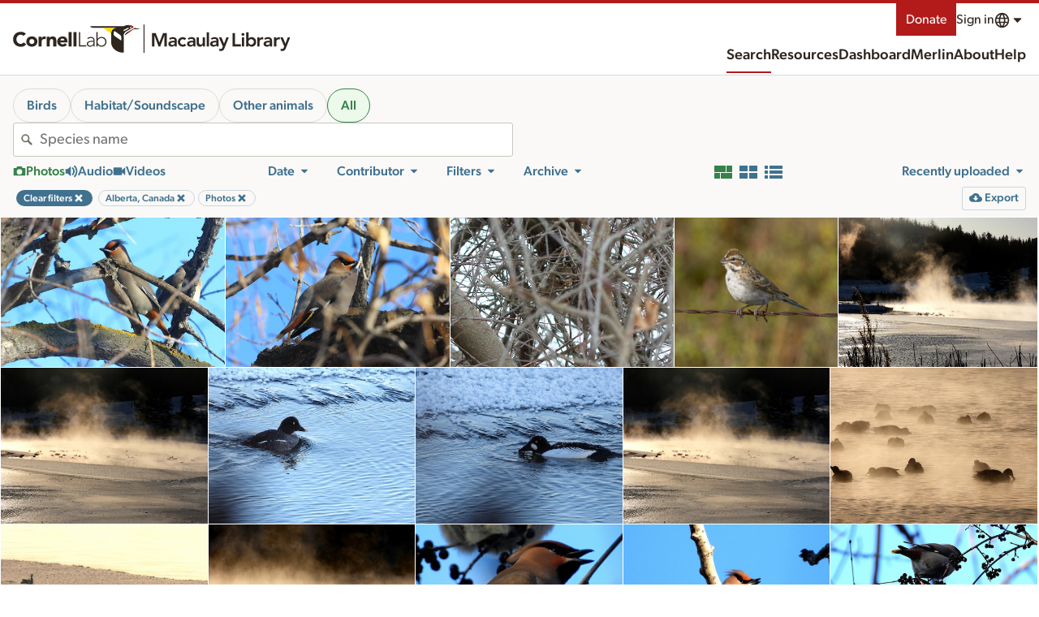

--- FILE ---
content_type: application/javascript; charset=UTF-8
request_url: https://search.macaulaylibrary.org/_nuxt/80b3690.js
body_size: 249012
content:
/*! For license information please see LICENSES */
(window.webpackJsonp=window.webpackJsonp||[]).push([[185],[,,,,,,,,,,,,,,,,,function(e,f,t){"use strict";e.exports=function(e){var f=[];return f.toString=function(){return this.map((function(f){var content=e(f);return f[2]?"@media ".concat(f[2]," {").concat(content,"}"):content})).join("")},f.i=function(e,t,c){"string"==typeof e&&(e=[[null,e,""]]);var o={};if(c)for(var i=0;i<this.length;i++){var d=this[i][0];null!=d&&(o[d]=!0)}for(var n=0;n<e.length;n++){var r=[].concat(e[n]);c&&o[r[0]]||(t&&(r[2]?r[2]="".concat(t," and ").concat(r[2]):r[2]=t),f.push(r))}},f}},function(e,f,t){"use strict";function c(e,f){for(var t=[],c={},i=0;i<f.length;i++){var o=f[i],d=o[0],n={id:e+":"+i,css:o[1],media:o[2],sourceMap:o[3]};c[d]?c[d].parts.push(n):t.push(c[d]={id:d,parts:[n]})}return t}t.r(f),t.d(f,"default",(function(){return M}));var o="undefined"!=typeof document;if("undefined"!=typeof DEBUG&&DEBUG&&!o)throw new Error("vue-style-loader cannot be used in a non-browser environment. Use { target: 'node' } in your Webpack config to indicate a server-rendering environment.");var d={},head=o&&(document.head||document.getElementsByTagName("head")[0]),n=null,r=0,l=!1,m=function(){},w=null,h="data-vue-ssr-id",y="undefined"!=typeof navigator&&/msie [6-9]\b/.test(navigator.userAgent.toLowerCase());function M(e,f,t,o){l=t,w=o||{};var n=c(e,f);return N(n),function(f){for(var t=[],i=0;i<n.length;i++){var o=n[i];(r=d[o.id]).refs--,t.push(r)}f?N(n=c(e,f)):n=[];for(i=0;i<t.length;i++){var r;if(0===(r=t[i]).refs){for(var l=0;l<r.parts.length;l++)r.parts[l]();delete d[r.id]}}}}function N(e){for(var i=0;i<e.length;i++){var f=e[i],t=d[f.id];if(t){t.refs++;for(var c=0;c<t.parts.length;c++)t.parts[c](f.parts[c]);for(;c<f.parts.length;c++)t.parts.push(C(f.parts[c]));t.parts.length>f.parts.length&&(t.parts.length=f.parts.length)}else{var o=[];for(c=0;c<f.parts.length;c++)o.push(C(f.parts[c]));d[f.id]={id:f.id,refs:1,parts:o}}}}function I(){var e=document.createElement("style");return e.type="text/css",head.appendChild(e),e}function C(e){var f,t,c=document.querySelector("style["+h+'~="'+e.id+'"]');if(c){if(l)return m;c.parentNode.removeChild(c)}if(y){var o=r++;c=n||(n=I()),f=j.bind(null,c,o,!1),t=j.bind(null,c,o,!0)}else c=I(),f=z.bind(null,c),t=function(){c.parentNode.removeChild(c)};return f(e),function(c){if(c){if(c.css===e.css&&c.media===e.media&&c.sourceMap===e.sourceMap)return;f(e=c)}else t()}}var x,v=(x=[],function(e,f){return x[e]=f,x.filter(Boolean).join("\n")});function j(e,f,t,c){var o=t?"":c.css;if(e.styleSheet)e.styleSheet.cssText=v(f,o);else{var d=document.createTextNode(o),n=e.childNodes;n[f]&&e.removeChild(n[f]),n.length?e.insertBefore(d,n[f]):e.appendChild(d)}}function z(e,f){var t=f.css,c=f.media,o=f.sourceMap;if(c&&e.setAttribute("media",c),w.ssrId&&e.setAttribute(h,f.id),o&&(t+="\n/*# sourceURL="+o.sources[0]+" */",t+="\n/*# sourceMappingURL=data:application/json;base64,"+btoa(unescape(encodeURIComponent(JSON.stringify(o))))+" */"),e.styleSheet)e.styleSheet.cssText=t;else{for(;e.firstChild;)e.removeChild(e.firstChild);e.appendChild(document.createTextNode(t))}}},function(e,f,t){"use strict";t.r(f);t(55),t(427),t(428),t(429),t(430),t(431),t(432),t(433),t(434),t(435),t(436),t(437),t(438),t(439),t(440),t(441),t(442),t(443),t(444),t(445),t(446),t(447),t(448),t(449),t(450),t(451),t(452),t(453),t(454),t(455),t(456),t(457),t(458),t(459),t(460),t(461),t(462),t(463),t(464),t(465),t(466),t(467),t(468),t(469),t(470),t(471),t(472),t(473),t(474),t(475),t(476),t(477),t(478),t(479),t(480),t(481),t(482),t(483),t(484),t(485),t(486),t(487),t(488),t(489),t(490),t(491),t(492),t(493),t(494),t(495),t(496),t(497),t(498),t(499),t(500),t(501),t(502),t(503),t(504),t(505),t(506),t(507),t(508),t(509),t(510),t(511),t(512),t(513),t(514),t(515),t(516),t(517),t(518),t(519),t(520),t(521),t(522),t(523),t(524),t(525),t(526),t(527),t(528),t(529),t(530),t(531),t(532),t(533),t(534),t(535),t(536),t(537),t(538),t(539),t(540),t(541),t(542);var c={name:"CloIcon",data:function(){return{}},props:{symbol:{required:!0,type:String},size:{type:String,default:""},classes:{type:String,default:""}},computed:{iconClasses:function(){var e=["Icon--"+this.symbol];return this.size.length&&e.push("Icon--"+this.size),this.classes.length&&e.push(this.classes),e.join(" ")}}},o=(t(543),t(3)),component=Object(o.a)(c,(function(){var e=this,f=e._self._c;return f("svg",{staticClass:"Icon",class:e.iconClasses,attrs:{alt:"","aria-hidden":"true"}},[f("use",{attrs:{"xlink:href":"#Icon--"+e.symbol}})])}),[],!1,null,null,null);f.default=component.exports},,,,,,,,,,,,,,,,,,,,,,,,,,,,,,,,,,,,,,,,,,,,,,,,,,,,,,,,,,,,,,,,,,,,,,,,,,,,,,,,,function(e,f,t){"use strict";var c={name:"NoSsr",functional:!0,props:{placeholder:String,placeholderTag:{type:String,default:"div"}},render:function(e,f){var t=f.parent,c=f.slots,o=f.props,d=c(),n=d.default;void 0===n&&(n=[]);var r=d.placeholder;return t._isMounted?n:(t.$once("hook:mounted",(function(){t.$forceUpdate()})),o.placeholderTag&&(o.placeholder||r)?e(o.placeholderTag,{class:["no-ssr-placeholder"]},o.placeholder||r):n.length>0?n.map((function(){return e(!1)})):e(!1))}};e.exports=c},function(e,f,t){"use strict";f.a={product:"eBird",name:"eBird",logoBaseUrl:"https://clo-brand-static-prod.s3.amazonaws.com/logos/ebird/",navigation:[{label:"nav.submit",href:"/submit",prefix:"ebird"},{label:"nav.explore",href:"/explore",prefix:"ebird"},{label:"nav.myEbird",href:"/myebird",prefix:"ebird",translationParameters:["eBird"]},{label:"nav.science",href:"/",prefix:"science"},{label:"nav.about",href:"/about",prefix:"ebird"},{label:"nav.news",href:"/news",prefix:"ebird"},{label:"nav.help",href:"https://support.ebird.org/support/solutions/48000298808"}],secondary:[{label:"nav.donate",button:!0,href:"https://join.birds.cornell.edu/ea-action/action?ea.client.id=1806&ea.campaign.id=39939&ea.tracking.id=EBR"}],user:[{label:"nav.profile",href:"/profile",prefix:"ebird"},{label:"nav.contacts",href:"/manage/contacts",prefix:"ebird"},{label:"nav.preferences",href:"/prefs",prefix:"ebird"},{label:"nav.account",href:"/account/edit",prefix:"cas",queryString:"myEbird"}],language:[{code:"cs",label:"Čeština"},{code:"de",label:"Deutsch"},{code:"en",label:"English"},{code:"es",label:"Español (América Latina)"},{code:"es-419",label:"Español",hidden:!0},{code:"es-ES",label:"Español (España)"},{code:"eu",label:"Euskara"},{code:"fr",label:"Français"},{code:"he",label:"עִברִית"},{code:"it",label:"Italiano"},{code:"ja",label:"日本語"},{code:"ko",label:"한국어"},{code:"mn",label:"Монгол"},{code:"no",label:"Norsk"},{code:"pt",label:"Português",hidden:!0},{code:"pt-PT",label:"Português (Portugal)"},{code:"pt-BR",label:"Português (Brasil)"},{code:"ru",label:"Русский"},{code:"tr",label:"Türkçe"},{code:"uk",label:"Українська"},{code:"zh",label:"中文 (繁體)"},{code:"zh-CN",label:"中文（简体）"}],portals:[{code:"atlasilps",label:"Israel Breeding Bird Atlas"},{code:"atlasca",label:"California Bird Atlas"},{code:"atlascalifornia",label:"California Bird Atlas"},{code:"atlasmddc",label:"Maryland & DC Breeding Bird Atlas 3"},{code:"atlasme",label:"Maine Bird Atlas"},{code:"atlasnc",label:"North Carolina Bird Atlas"},{code:"atlasny",label:"New York Breeding Bird Atlas III"},{code:"atlanz",label:"New Zealand Bird Atlas"},{code:"atlaspa",label:"Pennsylvania Bird Atlas"},{code:"atlastw",label:"Taiwan Bird Atlas"},{code:"atlasva",label:"Virginia Breeding Bird Atlas 2"},{code:"atlaswi",label:"Wisconsin Breeding Bird Atlas II"},{code:"gbbc",label:"Great Backyard Bird Count"}]}},function(e,f,t){"use strict";function c(e,f,t){"object"==typeof t.value&&(t.value=o(t.value)),t.enumerable&&!t.get&&!t.set&&t.configurable&&t.writable&&"__proto__"!==f?e[f]=t.value:Object.defineProperty(e,f,t)}function o(e){if("object"!=typeof e)return e;var f,t,d,i=0,n=Object.prototype.toString.call(e);if("[object Object]"===n?d=Object.create(e.__proto__||null):"[object Array]"===n?d=Array(e.length):"[object Set]"===n?(d=new Set,e.forEach((function(e){d.add(o(e))}))):"[object Map]"===n?(d=new Map,e.forEach((function(e,f){d.set(o(f),o(e))}))):"[object Date]"===n?d=new Date(+e):"[object RegExp]"===n?d=new RegExp(e.source,e.flags):"[object DataView]"===n?d=new e.constructor(o(e.buffer)):"[object ArrayBuffer]"===n?d=e.slice(0):"Array]"===n.slice(-6)&&(d=new e.constructor(e)),d){for(t=Object.getOwnPropertySymbols(e);i<t.length;i++)c(d,t[i],Object.getOwnPropertyDescriptor(e,t[i]));for(i=0,t=Object.getOwnPropertyNames(e);i<t.length;i++)Object.hasOwnProperty.call(d,f=t[i])&&d[f]===e[f]||c(d,f,Object.getOwnPropertyDescriptor(e,f))}return d||e}t.d(f,"a",(function(){return o}))},,function(e,f,t){"use strict";t.r(f);t(273),t(38),t(148),t(11),t(28);var c={inheritAttrs:!1,data:function(){return{}},props:{level:{type:[Number,String],required:!0,default:1,validator:function(e){return[1,2,3,4,5,6].includes("string"==typeof e?parseInt(e):e)}},size:{type:[Number,String],default:null,validator:function(e){return[1,2,3,4,5,6].includes("string"==typeof e?parseInt(e):e)}},reverse:{type:Boolean,default:!1},minor:{type:Boolean,default:!1},thin:{type:Boolean,default:!1},hero:{type:Boolean,default:!1},subheading:{type:Boolean,default:!1},inline:{type:Boolean,default:!1},hiddenLink:{type:Boolean,default:!1},subSci:{type:Boolean,default:!1},custom:{type:Boolean,default:!1},utilityClasses:{type:String,default:null},mainClasses:{type:String,default:null},subClasses:{type:String,default:null},href:{type:String,default:null}},computed:{classes:function(){var e={"Heading--reverse":this.reverse,"Heading--minor":this.minor,"Heading--thin":this.thin&&(1===parseInt(this.size)||2===parseInt(this.size)),"Heading--hero":this.hero&&1===parseInt(this.size),"Heading--hiddenLink":this.hiddenLink,"Heading--sub":this.subheading};return this.size&&(e["Heading--h"+this.size]=!0),this.utilityClasses&&this.utilityClasses.split(" ").forEach((function(f){e[f]=!0})),e},subClass:function(){var e=this.subClasses;return{"Heading-sub--inline":this.inline,"Heading-sub--sci":this.subSci,"Heading-sub--custom":this.custom,subClasses:e}},sub:function(){return!!this.$slots.sub}}},o=(t(555),t(3)),component=Object(o.a)(c,(function(){var e=this,f=e._self._c;return f("h"+e.level,e._b({tag:"component",staticClass:"Heading",class:e.classes},"component",e.$attrs,!1),[e.href?f("a",{attrs:{href:e.href}},[e.sub?[f("span",{staticClass:"Heading-main",class:e.mainClasses},[e._t("default")],2),e._v(" "),f("span",{staticClass:"Heading-sub",class:e.subClass},[e._t("sub")],2)]:[e._t("default")]],2):[e.sub?[f("span",{staticClass:"Heading-main",class:e.mainClasses},[e._t("default")],2),e._v(" "),f("span",{staticClass:"Heading-sub",class:e.subClass},[e._t("sub")],2)]:[e._t("default")]]],2)}),[],!1,null,null,null);f.default=component.exports},,,,,,,,,,,,,,,,,,,function(e,f,t){"use strict";f.a={siteMap:[{heading:{label:"nav.explore",href:"/explore",prefix:"ebird"},links:[{label:"nav.speciesMaps",href:"/map",prefix:"ebird"},{label:"nav.exploreRegions",href:"/explore",prefix:"ebird"},{label:"nav.exploreHotspots",href:"/hotspots",prefix:"ebird"},{label:"nav.searchPhotosAndSounds",href:"/?birdOnly=true",prefix:"media"}]},{heading:{label:"nav.science",href:"",prefix:"science"},links:[{label:"nav.ebirdStatusAndTrends",href:"/status-and-trends",prefix:"science",translationParameters:["eBird"]},{label:"nav.conservationImpacts",href:"/research-and-conservation",prefix:"science"},{label:"nav.publications",href:"/research-and-conservation/publications",prefix:"science"},{label:"nav.requestData",href:"/data/download",prefix:"ebird"}]},{heading:{label:"nav.about",href:"/about",prefix:"ebird"},links:[{label:"nav.resources",href:"/about/resources",prefix:"ebird"},{label:"nav.regionalPortalsAndCollaborators",href:"/about/portals",prefix:"ebird"},{label:"nav.staff",href:"/about/staff",prefix:"ebird"},{label:"nav.jobs",href:"/about/jobs",prefix:"ebird"},{label:"nav.gettingStartedWithEbird",href:"https://support.ebird.org/support/solutions/articles/48000957911",translationParameters:["eBird"]},{label:"nav.frequentlyAskedQuestions",href:"https://support.ebird.org/support/solutions/articles/48000948757-ebird-faqs"},{label:"nav.contact",href:"https://support.ebird.org/support/tickets/new"}]},{links:[{label:"nav.landAcknowledgement",href:"https://birds.cornell.edu/home/our-commitment-to-diversity-equity-inclusion-and-justice/"},{label:"nav.webAccessibilityAssistance",href:"https://birds.cornell.edu/home/web-accessibility-assistance/"},{label:"nav.privacyPolicy",href:"http://www.birds.cornell.edu/Page.aspx?pid=1635"},{label:"nav.termsOfUse",href:"http://www.birds.cornell.edu/Page.aspx?pid=1636"}]}],button:{label:"nav.donate",href:"https://join.birds.cornell.edu/ea-action/action?ea.client.id=1806&ea.campaign.id=39939&ea.tracking.id=EBR",class:"Button"},social:[{label:"Find us on Facebook",href:"https://www.facebook.com/ebird/",icon:"socialFacebook"},{label:"Follow us on Twitter",href:"https://twitter.com/team_ebird/",icon:"socialTwitter"},{label:"Follow us on Instagram",href:"https://instagram.com/team_ebird/",icon:"socialInstagram"}],badges:[{image:"appleAppStoreBadge.svg",altText:"Download on the App Store",url:"https://itunes.apple.com/us/app/ebird-by-cornell-lab-ornithology/id988799279"},{image:"googlePlayStoreBadge.svg",altText:"Get it on Google Play",url:"https://play.google.com/store/apps/details?id=edu.cornell.birds.ebird"}]}},,,,,,,,,,,,,,,,,,,,,,,,,,function(e,f,t){"use strict";t.r(f);var c={components:{CloIcon:t(19).default},data:function(){return{}}},o=(t(545),t(3)),component=Object(o.a)(c,(function(){var e=this._self._c;return e("div",{staticClass:"LoadingAnimation"},[e("CloIcon",{attrs:{symbol:"spinner"}})],1)}),[],!1,null,null,null);f.default=component.exports;installComponents(component,{CloIcon:t(19).default})},,,,,function(e,f,t){"use strict";t.r(f);t(55);var c={name:"CloPageSection",data:function(){return{}},props:{border:{type:Boolean,default:!1},padding:{type:String,default:null},width:{type:String,default:null},color:{type:String,default:null}},computed:{classes:function(){var e=[];return this.border&&e.push("Page-section--border"),this.color&&e.push("Page-section--"+this.color),this.padding&&e.push("Page-section--"+this.padding),e.join(" ")},innerClasses:function(){var e=[];return this.width&&e.push("Page-section-inner--"+this.width),e.join(" ")}}},o=(t(553),t(3)),component=Object(o.a)(c,(function(){var e=this,f=e._self._c;return f("div",{staticClass:"Page-section",class:e.classes},[f("div",{staticClass:"Page-section-inner",class:e.innerClasses},[e._t("default")],2)])}),[],!1,null,null,null);f.default=component.exports},,,,,,,,,,,,,,,,,,,,,,,,,,,,,,function(e,f,t){"use strict";var c={name:"ClientOnly",functional:!0,props:{placeholder:String,placeholderTag:{type:String,default:"div"}},render:function(e,f){var t=f.parent,c=f.slots,o=f.props,d=c(),n=d.default;void 0===n&&(n=[]);var r=d.placeholder;return t._isMounted?n:(t.$once("hook:mounted",(function(){t.$forceUpdate()})),o.placeholderTag&&(o.placeholder||r)?e(o.placeholderTag,{class:["client-only-placeholder"]},o.placeholder||r):n.length>0?n.map((function(){return e(!1)})):e(!1))}};e.exports=c},,,,function(e,f,t){"use strict";var c=["compactDisplay","currency","currencyDisplay","currencySign","localeMatcher","notation","numberingSystem","signDisplay","style","unit","unitDisplay","useGrouping","minimumIntegerDigits","minimumFractionDigits","maximumFractionDigits","minimumSignificantDigits","maximumSignificantDigits"],o=["dateStyle","timeStyle","calendar","localeMatcher","hour12","hourCycle","timeZone","formatMatcher","weekday","era","year","month","day","hour","minute","second","timeZoneName"];function d(e,f){"undefined"!=typeof console&&(console.warn("[vue-i18n] "+e),f&&console.warn(f.stack))}var n=Array.isArray;function r(e){return null!==e&&"object"==typeof e}function l(e){return"string"==typeof e}var m=Object.prototype.toString,w="[object Object]";function h(e){return m.call(e)===w}function y(e){return null==e}function M(e){return"function"==typeof e}function N(){for(var e=[],f=arguments.length;f--;)e[f]=arguments[f];var t=null,c=null;return 1===e.length?r(e[0])||n(e[0])?c=e[0]:"string"==typeof e[0]&&(t=e[0]):2===e.length&&("string"==typeof e[0]&&(t=e[0]),(r(e[1])||n(e[1]))&&(c=e[1])),{locale:t,params:c}}function I(e){return JSON.parse(JSON.stringify(e))}function C(e,f){return!!~e.indexOf(f)}var x=Object.prototype.hasOwnProperty;function v(e,f){return x.call(e,f)}function j(e){for(var f=arguments,output=Object(e),i=1;i<arguments.length;i++){var source=f[i];if(null!=source){var t=void 0;for(t in source)v(source,t)&&(r(source[t])?output[t]=j(output[t],source[t]):output[t]=source[t])}}return output}function z(a,b){if(a===b)return!0;var e=r(a),f=r(b);if(!e||!f)return!e&&!f&&String(a)===String(b);try{var t=n(a),c=n(b);if(t&&c)return a.length===b.length&&a.every((function(e,i){return z(e,b[i])}));if(t||c)return!1;var o=Object.keys(a),d=Object.keys(b);return o.length===d.length&&o.every((function(e){return z(a[e],b[e])}))}catch(e){return!1}}var A={name:"i18n",functional:!0,props:{tag:{type:[String,Boolean,Object],default:"span"},path:{type:String,required:!0},locale:{type:String},places:{type:[Array,Object]}},render:function(e,f){var data=f.data,t=f.parent,c=f.props,o=f.slots,d=t.$i18n;if(d){var path=c.path,n=c.locale,r=c.places,l=o(),m=d.i(path,n,function(e){var f;for(f in e)if("default"!==f)return!1;return Boolean(f)}(l)||r?function(e,f){var t=f?function(e){0;return Array.isArray(e)?e.reduce(L,{}):Object.assign({},e)}(f):{};if(!e)return t;e=e.filter((function(e){return e.tag||""!==e.text.trim()}));var c=e.every(T);0;return e.reduce(c?D:L,t)}(l.default,r):l),w=c.tag&&!0!==c.tag||!1===c.tag?c.tag:"span";return w?e(w,data,m):m}}};function D(e,f){return f.data&&f.data.attrs&&f.data.attrs.place&&(e[f.data.attrs.place]=f),e}function L(e,f,t){return e[t]=f,e}function T(e){return Boolean(e.data&&e.data.attrs&&e.data.attrs.place)}var S,F={name:"i18n-n",functional:!0,props:{tag:{type:[String,Boolean,Object],default:"span"},value:{type:Number,required:!0},format:{type:[String,Object]},locale:{type:String}},render:function(e,f){var t=f.props,o=f.parent,data=f.data,d=o.$i18n;if(!d)return null;var n=null,m=null;l(t.format)?n=t.format:r(t.format)&&(t.format.key&&(n=t.format.key),m=Object.keys(t.format).reduce((function(e,f){var o;return C(c,f)?Object.assign({},e,((o={})[f]=t.format[f],o)):e}),null));var w=t.locale||d.locale,h=d._ntp(t.value,w,n,m),y=h.map((function(e,f){var t,slot=data.scopedSlots&&data.scopedSlots[e.type];return slot?slot(((t={})[e.type]=e.value,t.index=f,t.parts=h,t)):e.value})),M=t.tag&&!0!==t.tag||!1===t.tag?t.tag:"span";return M?e(M,{attrs:data.attrs,class:data.class,staticClass:data.staticClass},y):y}};function k(e,f,t){Q(e,t)&&E(e,f,t)}function O(e,f,t,c){if(Q(e,t)){var o=t.context.$i18n;(function(e,f){var t=f.context;return e._locale===t.$i18n.locale})(e,t)&&z(f.value,f.oldValue)&&z(e._localeMessage,o.getLocaleMessage(o.locale))||E(e,f,t)}}function H(e,f,t,c){if(t.context){var o=t.context.$i18n||{};f.modifiers.preserve||o.preserveDirectiveContent||(e.textContent=""),e._vt=void 0,delete e._vt,e._locale=void 0,delete e._locale,e._localeMessage=void 0,delete e._localeMessage}else d("Vue instance does not exists in VNode context")}function Q(e,f){var t=f.context;return t?!!t.$i18n||(d("VueI18n instance does not exists in Vue instance"),!1):(d("Vue instance does not exists in VNode context"),!1)}function E(e,f,t){var c,o,n=function(e){var path,f,t,c;l(e)?path=e:h(e)&&(path=e.path,f=e.locale,t=e.args,c=e.choice);return{path:path,locale:f,args:t,choice:c}}(f.value),path=n.path,r=n.locale,m=n.args,w=n.choice;if(path||r||m)if(path){var y=t.context;e._vt=e.textContent=null!=w?(c=y.$i18n).tc.apply(c,[path,w].concat(B(r,m))):(o=y.$i18n).t.apply(o,[path].concat(B(r,m))),e._locale=y.$i18n.locale,e._localeMessage=y.$i18n.getLocaleMessage(y.$i18n.locale)}else d("`path` is required in v-t directive");else d("value type not supported")}function B(e,f){var t=[];return e&&t.push(e),f&&(Array.isArray(f)||h(f))&&t.push(f),t}function P(e,f){void 0===f&&(f={bridge:!1}),P.installed=!0;(S=e).version&&Number(S.version.split(".")[0]);(function(e){e.prototype.hasOwnProperty("$i18n")||Object.defineProperty(e.prototype,"$i18n",{get:function(){return this._i18n}}),e.prototype.$t=function(e){for(var f=[],t=arguments.length-1;t-- >0;)f[t]=arguments[t+1];var c=this.$i18n;return c._t.apply(c,[e,c.locale,c._getMessages(),this].concat(f))},e.prototype.$tc=function(e,f){for(var t=[],c=arguments.length-2;c-- >0;)t[c]=arguments[c+2];var o=this.$i18n;return o._tc.apply(o,[e,o.locale,o._getMessages(),this,f].concat(t))},e.prototype.$te=function(e,f){var t=this.$i18n;return t._te(e,t.locale,t._getMessages(),f)},e.prototype.$d=function(e){for(var f,t=[],c=arguments.length-1;c-- >0;)t[c]=arguments[c+1];return(f=this.$i18n).d.apply(f,[e].concat(t))},e.prototype.$n=function(e){for(var f,t=[],c=arguments.length-1;c-- >0;)t[c]=arguments[c+1];return(f=this.$i18n).n.apply(f,[e].concat(t))}})(S),S.mixin(function(e){function f(){this!==this.$root&&this.$options.__INTLIFY_META__&&this.$el&&this.$el.setAttribute("data-intlify",this.$options.__INTLIFY_META__)}return void 0===e&&(e=!1),e?{mounted:f}:{beforeCreate:function(){var e=this.$options;if(e.i18n=e.i18n||(e.__i18nBridge||e.__i18n?{}:null),e.i18n){if(e.i18n instanceof fu){if(e.__i18nBridge||e.__i18n)try{var f=e.i18n&&e.i18n.messages?e.i18n.messages:{};(e.__i18nBridge||e.__i18n).forEach((function(e){f=j(f,JSON.parse(e))})),Object.keys(f).forEach((function(t){e.i18n.mergeLocaleMessage(t,f[t])}))}catch(e){}this._i18n=e.i18n,this._i18nWatcher=this._i18n.watchI18nData()}else if(h(e.i18n)){var t=this.$root&&this.$root.$i18n&&this.$root.$i18n instanceof fu?this.$root.$i18n:null;if(t&&(e.i18n.root=this.$root,e.i18n.formatter=t.formatter,e.i18n.fallbackLocale=t.fallbackLocale,e.i18n.formatFallbackMessages=t.formatFallbackMessages,e.i18n.silentTranslationWarn=t.silentTranslationWarn,e.i18n.silentFallbackWarn=t.silentFallbackWarn,e.i18n.pluralizationRules=t.pluralizationRules,e.i18n.preserveDirectiveContent=t.preserveDirectiveContent),e.__i18nBridge||e.__i18n)try{var c=e.i18n&&e.i18n.messages?e.i18n.messages:{};(e.__i18nBridge||e.__i18n).forEach((function(e){c=j(c,JSON.parse(e))})),e.i18n.messages=c}catch(e){}var o=e.i18n.sharedMessages;o&&h(o)&&(e.i18n.messages=j(e.i18n.messages,o)),this._i18n=new fu(e.i18n),this._i18nWatcher=this._i18n.watchI18nData(),(void 0===e.i18n.sync||e.i18n.sync)&&(this._localeWatcher=this.$i18n.watchLocale()),t&&t.onComponentInstanceCreated(this._i18n)}}else this.$root&&this.$root.$i18n&&this.$root.$i18n instanceof fu?this._i18n=this.$root.$i18n:e.parent&&e.parent.$i18n&&e.parent.$i18n instanceof fu&&(this._i18n=e.parent.$i18n)},beforeMount:function(){var e=this.$options;e.i18n=e.i18n||(e.__i18nBridge||e.__i18n?{}:null),e.i18n?(e.i18n instanceof fu||h(e.i18n))&&(this._i18n.subscribeDataChanging(this),this._subscribing=!0):(this.$root&&this.$root.$i18n&&this.$root.$i18n instanceof fu||e.parent&&e.parent.$i18n&&e.parent.$i18n instanceof fu)&&(this._i18n.subscribeDataChanging(this),this._subscribing=!0)},mounted:f,beforeDestroy:function(){if(this._i18n){var e=this;this.$nextTick((function(){e._subscribing&&(e._i18n.unsubscribeDataChanging(e),delete e._subscribing),e._i18nWatcher&&(e._i18nWatcher(),e._i18n.destroyVM(),delete e._i18nWatcher),e._localeWatcher&&(e._localeWatcher(),delete e._localeWatcher)}))}}}}(f.bridge)),S.directive("t",{bind:k,update:O,unbind:H}),S.component(A.name,A),S.component(F.name,F),S.config.optionMergeStrategies.i18n=function(e,f){return void 0===f?e:f}}var J=function(){this._caches=Object.create(null)};J.prototype.interpolate=function(e,f){if(!f)return[e];var t=this._caches[e];return t||(t=function(e){var f=[],t=0,text="";for(;t<e.length;){var c=e[t++];if("{"===c){text&&f.push({type:"text",value:text}),text="";var sub="";for(c=e[t++];void 0!==c&&"}"!==c;)sub+=c,c=e[t++];var o="}"===c,d=Y.test(sub)?"list":o&&X.test(sub)?"named":"unknown";f.push({value:sub,type:d})}else"%"===c?"{"!==e[t]&&(text+=c):text+=c}return text&&f.push({type:"text",value:text}),f}(e),this._caches[e]=t),function(e,f){var t=[],c=0,o=Array.isArray(f)?"list":r(f)?"named":"unknown";if("unknown"===o)return t;for(;c<e.length;){var d=e[c];switch(d.type){case"text":t.push(d.value);break;case"list":t.push(f[parseInt(d.value,10)]);break;case"named":"named"===o&&t.push(f[d.value])}c++}return t}(t,f)};var Y=/^(?:\d)+/,X=/^(?:\w)+/;var R=[];R[0]={ws:[0],ident:[3,0],"[":[4],eof:[7]},R[1]={ws:[1],".":[2],"[":[4],eof:[7]},R[2]={ws:[2],ident:[3,0],0:[3,0],number:[3,0]},R[3]={ident:[3,0],0:[3,0],number:[3,0],ws:[1,1],".":[2,1],"[":[4,1],eof:[7,1]},R[4]={"'":[5,0],'"':[6,0],"[":[4,2],"]":[1,3],eof:8,else:[4,0]},R[5]={"'":[4,0],eof:8,else:[5,0]},R[6]={'"':[4,0],eof:8,else:[6,0]};var _=/^\s?(?:true|false|-?[\d.]+|'[^']*'|"[^"]*")\s?$/;function G(e){if(null==e)return"eof";switch(e.charCodeAt(0)){case 91:case 93:case 46:case 34:case 39:return e;case 95:case 36:case 45:return"ident";case 9:case 10:case 13:case 160:case 65279:case 8232:case 8233:return"ws"}return"ident"}function Z(path){var e,a,f,t=path.trim();return("0"!==path.charAt(0)||!isNaN(path))&&(f=t,_.test(f)?(a=(e=t).charCodeAt(0))!==e.charCodeAt(e.length-1)||34!==a&&39!==a?e:e.slice(1,-1):"*"+t)}var U=function(){this._cache=Object.create(null)};U.prototype.parsePath=function(path){var e=this._cache[path];return e||(e=function(path){var e,f,t,c,o,d,n,r=[],l=-1,m=0,w=0,h=[];function y(){var e=path[l+1];if(5===m&&"'"===e||6===m&&'"'===e)return l++,t="\\"+e,h[0](),!0}for(h[1]=function(){void 0!==f&&(r.push(f),f=void 0)},h[0]=function(){void 0===f?f=t:f+=t},h[2]=function(){h[0](),w++},h[3]=function(){if(w>0)w--,m=4,h[0]();else{if(w=0,void 0===f)return!1;if(!1===(f=Z(f)))return!1;h[1]()}};null!==m;)if(l++,"\\"!==(e=path[l])||!y()){if(c=G(e),8===(o=(n=R[m])[c]||n.else||8))return;if(m=o[0],(d=h[o[1]])&&(t=void 0===(t=o[2])?e:t,!1===d()))return;if(7===m)return r}}(path),e&&(this._cache[path]=e)),e||[]},U.prototype.getPathValue=function(e,path){if(!r(e))return null;var f=this.parsePath(path);if(0===f.length)return null;for(var t=f.length,c=e,i=0;i<t;){var o=c[f[i]];if(null==o)return null;c=o,i++}return c};var W,K=/<\/?[\w\s="/.':;#-\/]+>/,V=/(?:@(?:\.[a-zA-Z]+)?:(?:[\w\-_|./]+|\([\w\-_:|./]+\)))/g,$=/^@(?:\.([a-zA-Z]+))?:/,uu=/[()]/g,eu={upper:function(e){return e.toLocaleUpperCase()},lower:function(e){return e.toLocaleLowerCase()},capitalize:function(e){return""+e.charAt(0).toLocaleUpperCase()+e.substr(1)}},au=new J,fu=function(e){var f=this;void 0===e&&(e={}),!S&&"undefined"!=typeof window&&window.Vue&&P(window.Vue);var t=e.locale||"en-US",c=!1!==e.fallbackLocale&&(e.fallbackLocale||"en-US"),o=e.messages||{},d=e.dateTimeFormats||e.datetimeFormats||{},n=e.numberFormats||{};this._vm=null,this._formatter=e.formatter||au,this._modifiers=e.modifiers||{},this._missing=e.missing||null,this._root=e.root||null,this._sync=void 0===e.sync||!!e.sync,this._fallbackRoot=void 0===e.fallbackRoot||!!e.fallbackRoot,this._fallbackRootWithEmptyString=void 0===e.fallbackRootWithEmptyString||!!e.fallbackRootWithEmptyString,this._formatFallbackMessages=void 0!==e.formatFallbackMessages&&!!e.formatFallbackMessages,this._silentTranslationWarn=void 0!==e.silentTranslationWarn&&e.silentTranslationWarn,this._silentFallbackWarn=void 0!==e.silentFallbackWarn&&!!e.silentFallbackWarn,this._dateTimeFormatters={},this._numberFormatters={},this._path=new U,this._dataListeners=new Set,this._componentInstanceCreatedListener=e.componentInstanceCreatedListener||null,this._preserveDirectiveContent=void 0!==e.preserveDirectiveContent&&!!e.preserveDirectiveContent,this.pluralizationRules=e.pluralizationRules||{},this._warnHtmlInMessage=e.warnHtmlInMessage||"off",this._postTranslation=e.postTranslation||null,this._escapeParameterHtml=e.escapeParameterHtml||!1,"__VUE_I18N_BRIDGE__"in e&&(this.__VUE_I18N_BRIDGE__=e.__VUE_I18N_BRIDGE__),this.getChoiceIndex=function(e,t){var c=Object.getPrototypeOf(f);if(c&&c.getChoiceIndex)return c.getChoiceIndex.call(f,e,t);var o,d;return f.locale in f.pluralizationRules?f.pluralizationRules[f.locale].apply(f,[e,t]):(o=e,d=t,o=Math.abs(o),2===d?o?o>1?1:0:1:o?Math.min(o,2):0)},this._exist=function(e,t){return!(!e||!t)&&(!y(f._path.getPathValue(e,t))||!!e[t])},"warn"!==this._warnHtmlInMessage&&"error"!==this._warnHtmlInMessage||Object.keys(o).forEach((function(e){f._checkLocaleMessage(e,f._warnHtmlInMessage,o[e])})),this._initVM({locale:t,fallbackLocale:c,messages:o,dateTimeFormats:d,numberFormats:n})},tu={vm:{configurable:!0},messages:{configurable:!0},dateTimeFormats:{configurable:!0},numberFormats:{configurable:!0},availableLocales:{configurable:!0},locale:{configurable:!0},fallbackLocale:{configurable:!0},formatFallbackMessages:{configurable:!0},missing:{configurable:!0},formatter:{configurable:!0},silentTranslationWarn:{configurable:!0},silentFallbackWarn:{configurable:!0},preserveDirectiveContent:{configurable:!0},warnHtmlInMessage:{configurable:!0},postTranslation:{configurable:!0},sync:{configurable:!0}};fu.prototype._checkLocaleMessage=function(e,f,t){var c=function(e,f,t,o){if(h(t))Object.keys(t).forEach((function(d){var n=t[d];h(n)?(o.push(d),o.push("."),c(e,f,n,o),o.pop(),o.pop()):(o.push(d),c(e,f,n,o),o.pop())}));else if(n(t))t.forEach((function(t,d){h(t)?(o.push("["+d+"]"),o.push("."),c(e,f,t,o),o.pop(),o.pop()):(o.push("["+d+"]"),c(e,f,t,o),o.pop())}));else if(l(t)){if(K.test(t)){var r="Detected HTML in message '"+t+"' of keypath '"+o.join("")+"' at '"+f+"'. Consider component interpolation with '<i18n>' to avoid XSS. See https://bit.ly/2ZqJzkp";"warn"===e?d(r):"error"===e&&function(e,f){"undefined"!=typeof console&&(console.error("[vue-i18n] "+e),f&&console.error(f.stack))}(r)}}};c(f,e,t,[])},fu.prototype._initVM=function(data){var e=S.config.silent;S.config.silent=!0,this._vm=new S({data:data,__VUE18N__INSTANCE__:!0}),S.config.silent=e},fu.prototype.destroyVM=function(){this._vm.$destroy()},fu.prototype.subscribeDataChanging=function(e){this._dataListeners.add(e)},fu.prototype.unsubscribeDataChanging=function(e){!function(e,f){if(e.delete(f));}(this._dataListeners,e)},fu.prototype.watchI18nData=function(){var e=this;return this._vm.$watch("$data",(function(){for(var f,t,c=(f=e._dataListeners,t=[],f.forEach((function(a){return t.push(a)})),t),i=c.length;i--;)S.nextTick((function(){c[i]&&c[i].$forceUpdate()}))}),{deep:!0})},fu.prototype.watchLocale=function(e){if(e){if(!this.__VUE_I18N_BRIDGE__)return null;var f=this,t=this._vm;return this.vm.$watch("locale",(function(c){t.$set(t,"locale",c),f.__VUE_I18N_BRIDGE__&&e&&(e.locale.value=c),t.$forceUpdate()}),{immediate:!0})}if(!this._sync||!this._root)return null;var c=this._vm;return this._root.$i18n.vm.$watch("locale",(function(e){c.$set(c,"locale",e),c.$forceUpdate()}),{immediate:!0})},fu.prototype.onComponentInstanceCreated=function(e){this._componentInstanceCreatedListener&&this._componentInstanceCreatedListener(e,this)},tu.vm.get=function(){return this._vm},tu.messages.get=function(){return I(this._getMessages())},tu.dateTimeFormats.get=function(){return I(this._getDateTimeFormats())},tu.numberFormats.get=function(){return I(this._getNumberFormats())},tu.availableLocales.get=function(){return Object.keys(this.messages).sort()},tu.locale.get=function(){return this._vm.locale},tu.locale.set=function(e){this._vm.$set(this._vm,"locale",e)},tu.fallbackLocale.get=function(){return this._vm.fallbackLocale},tu.fallbackLocale.set=function(e){this._localeChainCache={},this._vm.$set(this._vm,"fallbackLocale",e)},tu.formatFallbackMessages.get=function(){return this._formatFallbackMessages},tu.formatFallbackMessages.set=function(e){this._formatFallbackMessages=e},tu.missing.get=function(){return this._missing},tu.missing.set=function(e){this._missing=e},tu.formatter.get=function(){return this._formatter},tu.formatter.set=function(e){this._formatter=e},tu.silentTranslationWarn.get=function(){return this._silentTranslationWarn},tu.silentTranslationWarn.set=function(e){this._silentTranslationWarn=e},tu.silentFallbackWarn.get=function(){return this._silentFallbackWarn},tu.silentFallbackWarn.set=function(e){this._silentFallbackWarn=e},tu.preserveDirectiveContent.get=function(){return this._preserveDirectiveContent},tu.preserveDirectiveContent.set=function(e){this._preserveDirectiveContent=e},tu.warnHtmlInMessage.get=function(){return this._warnHtmlInMessage},tu.warnHtmlInMessage.set=function(e){var f=this,t=this._warnHtmlInMessage;if(this._warnHtmlInMessage=e,t!==e&&("warn"===e||"error"===e)){var c=this._getMessages();Object.keys(c).forEach((function(e){f._checkLocaleMessage(e,f._warnHtmlInMessage,c[e])}))}},tu.postTranslation.get=function(){return this._postTranslation},tu.postTranslation.set=function(e){this._postTranslation=e},tu.sync.get=function(){return this._sync},tu.sync.set=function(e){this._sync=e},fu.prototype._getMessages=function(){return this._vm.messages},fu.prototype._getDateTimeFormats=function(){return this._vm.dateTimeFormats},fu.prototype._getNumberFormats=function(){return this._vm.numberFormats},fu.prototype._warnDefault=function(e,f,t,c,o,d){if(!y(t))return t;if(this._missing){var n=this._missing.apply(null,[e,f,c,o]);if(l(n))return n}else 0;if(this._formatFallbackMessages){var r=N.apply(void 0,o);return this._render(f,d,r.params,f)}return f},fu.prototype._isFallbackRoot=function(e){return(this._fallbackRootWithEmptyString?!e:y(e))&&!y(this._root)&&this._fallbackRoot},fu.prototype._isSilentFallbackWarn=function(e){return this._silentFallbackWarn instanceof RegExp?this._silentFallbackWarn.test(e):this._silentFallbackWarn},fu.prototype._isSilentFallback=function(e,f){return this._isSilentFallbackWarn(f)&&(this._isFallbackRoot()||e!==this.fallbackLocale)},fu.prototype._isSilentTranslationWarn=function(e){return this._silentTranslationWarn instanceof RegExp?this._silentTranslationWarn.test(e):this._silentTranslationWarn},fu.prototype._interpolate=function(e,f,t,c,o,d,r){if(!f)return null;var m,w=this._path.getPathValue(f,t);if(n(w)||h(w))return w;if(y(w)){if(!h(f))return null;if(!l(m=f[t])&&!M(m))return null}else{if(!l(w)&&!M(w))return null;m=w}return l(m)&&(m.indexOf("@:")>=0||m.indexOf("@.")>=0)&&(m=this._link(e,f,m,c,"raw",d,r)),this._render(m,o,d,t)},fu.prototype._link=function(e,f,t,c,o,d,r){var l=t,m=l.match(V);for(var w in m)if(m.hasOwnProperty(w)){var link=m[w],h=link.match($),y=h[0],M=h[1],N=link.replace(y,"").replace(uu,"");if(C(r,N))return l;r.push(N);var I=this._interpolate(e,f,N,c,"raw"===o?"string":o,"raw"===o?void 0:d,r);if(this._isFallbackRoot(I)){if(!this._root)throw Error("unexpected error");var x=this._root.$i18n;I=x._translate(x._getMessages(),x.locale,x.fallbackLocale,N,c,o,d)}I=this._warnDefault(e,N,I,c,n(d)?d:[d],o),this._modifiers.hasOwnProperty(M)?I=this._modifiers[M](I):eu.hasOwnProperty(M)&&(I=eu[M](I)),r.pop(),l=I?l.replace(link,I):l}return l},fu.prototype._createMessageContext=function(e,f,path,t){var c=this,o=n(e)?e:[],d=r(e)?e:{},l=this._getMessages(),m=this.locale;return{list:function(e){return o[e]},named:function(e){return d[e]},values:e,formatter:f,path:path,messages:l,locale:m,linked:function(e){return c._interpolate(m,l[m]||{},e,null,t,void 0,[e])}}},fu.prototype._render=function(e,f,t,path){if(M(e))return e(this._createMessageContext(t,this._formatter||au,path,f));var c=this._formatter.interpolate(e,t,path);return c||(c=au.interpolate(e,t,path)),"string"!==f||l(c)?c:c.join("")},fu.prototype._appendItemToChain=function(e,f,t){var c=!1;return C(e,f)||(c=!0,f&&(c="!"!==f[f.length-1],f=f.replace(/!/g,""),e.push(f),t&&t[f]&&(c=t[f]))),c},fu.prototype._appendLocaleToChain=function(e,f,t){var c,o=f.split("-");do{var d=o.join("-");c=this._appendItemToChain(e,d,t),o.splice(-1,1)}while(o.length&&!0===c);return c},fu.prototype._appendBlockToChain=function(e,f,t){for(var c=!0,i=0;i<f.length&&"boolean"==typeof c;i++){var o=f[i];l(o)&&(c=this._appendLocaleToChain(e,o,t))}return c},fu.prototype._getLocaleChain=function(e,f){if(""===e)return[];this._localeChainCache||(this._localeChainCache={});var t=this._localeChainCache[e];if(!t){f||(f=this.fallbackLocale),t=[];for(var c,o=[e];n(o);)o=this._appendBlockToChain(t,o,f);(o=l(c=n(f)?f:r(f)?f.default?f.default:null:f)?[c]:c)&&this._appendBlockToChain(t,o,null),this._localeChainCache[e]=t}return t},fu.prototype._translate=function(e,f,t,c,o,d,n){for(var r,l=this._getLocaleChain(f,t),i=0;i<l.length;i++){var m=l[i];if(!y(r=this._interpolate(m,e[m],c,o,d,n,[c])))return r}return null},fu.prototype._t=function(e,f,t,c){for(var o,d=[],n=arguments.length-4;n-- >0;)d[n]=arguments[n+4];if(!e)return"";var r,l=N.apply(void 0,d);this._escapeParameterHtml&&(l.params=(null!=(r=l.params)&&Object.keys(r).forEach((function(e){"string"==typeof r[e]&&(r[e]=r[e].replace(/</g,"&lt;").replace(/>/g,"&gt;").replace(/"/g,"&quot;").replace(/'/g,"&apos;"))})),r));var m=l.locale||f,w=this._translate(t,m,this.fallbackLocale,e,c,"string",l.params);if(this._isFallbackRoot(w)){if(!this._root)throw Error("unexpected error");return(o=this._root).$t.apply(o,[e].concat(d))}return w=this._warnDefault(m,e,w,c,d,"string"),this._postTranslation&&null!=w&&(w=this._postTranslation(w,e)),w},fu.prototype.t=function(e){for(var f,t=[],c=arguments.length-1;c-- >0;)t[c]=arguments[c+1];return(f=this)._t.apply(f,[e,this.locale,this._getMessages(),null].concat(t))},fu.prototype._i=function(e,f,t,c,o){var d=this._translate(t,f,this.fallbackLocale,e,c,"raw",o);if(this._isFallbackRoot(d)){if(!this._root)throw Error("unexpected error");return this._root.$i18n.i(e,f,o)}return this._warnDefault(f,e,d,c,[o],"raw")},fu.prototype.i=function(e,f,t){return e?(l(f)||(f=this.locale),this._i(e,f,this._getMessages(),null,t)):""},fu.prototype._tc=function(e,f,t,c,o){for(var d,n=[],r=arguments.length-5;r-- >0;)n[r]=arguments[r+5];if(!e)return"";void 0===o&&(o=1);var l={count:o,n:o},m=N.apply(void 0,n);return m.params=Object.assign(l,m.params),n=null===m.locale?[m.params]:[m.locale,m.params],this.fetchChoice((d=this)._t.apply(d,[e,f,t,c].concat(n)),o)},fu.prototype.fetchChoice=function(e,f){if(!e||!l(e))return null;var t=e.split("|");return t[f=this.getChoiceIndex(f,t.length)]?t[f].trim():e},fu.prototype.tc=function(e,f){for(var t,c=[],o=arguments.length-2;o-- >0;)c[o]=arguments[o+2];return(t=this)._tc.apply(t,[e,this.locale,this._getMessages(),null,f].concat(c))},fu.prototype._te=function(e,f,t){for(var c=[],o=arguments.length-3;o-- >0;)c[o]=arguments[o+3];var d=N.apply(void 0,c).locale||f;return this._exist(t[d],e)},fu.prototype.te=function(e,f){return this._te(e,this.locale,this._getMessages(),f)},fu.prototype.getLocaleMessage=function(e){return I(this._vm.messages[e]||{})},fu.prototype.setLocaleMessage=function(e,f){"warn"!==this._warnHtmlInMessage&&"error"!==this._warnHtmlInMessage||this._checkLocaleMessage(e,this._warnHtmlInMessage,f),this._vm.$set(this._vm.messages,e,f)},fu.prototype.mergeLocaleMessage=function(e,f){"warn"!==this._warnHtmlInMessage&&"error"!==this._warnHtmlInMessage||this._checkLocaleMessage(e,this._warnHtmlInMessage,f),this._vm.$set(this._vm.messages,e,j(void 0!==this._vm.messages[e]&&Object.keys(this._vm.messages[e]).length?Object.assign({},this._vm.messages[e]):{},f))},fu.prototype.getDateTimeFormat=function(e){return I(this._vm.dateTimeFormats[e]||{})},fu.prototype.setDateTimeFormat=function(e,f){this._vm.$set(this._vm.dateTimeFormats,e,f),this._clearDateTimeFormat(e,f)},fu.prototype.mergeDateTimeFormat=function(e,f){this._vm.$set(this._vm.dateTimeFormats,e,j(this._vm.dateTimeFormats[e]||{},f)),this._clearDateTimeFormat(e,f)},fu.prototype._clearDateTimeFormat=function(e,f){for(var t in f){var c=e+"__"+t;this._dateTimeFormatters.hasOwnProperty(c)&&delete this._dateTimeFormatters[c]}},fu.prototype._localizeDateTime=function(e,f,t,c,o,d){for(var n=f,r=c[n],l=this._getLocaleChain(f,t),i=0;i<l.length;i++){var m=l[i];if(n=m,!y(r=c[m])&&!y(r[o]))break}if(y(r)||y(r[o]))return null;var w,h=r[o];if(d)w=new Intl.DateTimeFormat(n,Object.assign({},h,d));else{var M=n+"__"+o;(w=this._dateTimeFormatters[M])||(w=this._dateTimeFormatters[M]=new Intl.DateTimeFormat(n,h))}return w.format(e)},fu.prototype._d=function(e,f,t,c){if(!t)return(c?new Intl.DateTimeFormat(f,c):new Intl.DateTimeFormat(f)).format(e);var o=this._localizeDateTime(e,f,this.fallbackLocale,this._getDateTimeFormats(),t,c);if(this._isFallbackRoot(o)){if(!this._root)throw Error("unexpected error");return this._root.$i18n.d(e,t,f)}return o||""},fu.prototype.d=function(e){for(var f=[],t=arguments.length-1;t-- >0;)f[t]=arguments[t+1];var c=this.locale,d=null,n=null;return 1===f.length?(l(f[0])?d=f[0]:r(f[0])&&(f[0].locale&&(c=f[0].locale),f[0].key&&(d=f[0].key)),n=Object.keys(f[0]).reduce((function(e,t){var c;return C(o,t)?Object.assign({},e,((c={})[t]=f[0][t],c)):e}),null)):2===f.length&&(l(f[0])&&(d=f[0]),l(f[1])&&(c=f[1])),this._d(e,c,d,n)},fu.prototype.getNumberFormat=function(e){return I(this._vm.numberFormats[e]||{})},fu.prototype.setNumberFormat=function(e,f){this._vm.$set(this._vm.numberFormats,e,f),this._clearNumberFormat(e,f)},fu.prototype.mergeNumberFormat=function(e,f){this._vm.$set(this._vm.numberFormats,e,j(this._vm.numberFormats[e]||{},f)),this._clearNumberFormat(e,f)},fu.prototype._clearNumberFormat=function(e,f){for(var t in f){var c=e+"__"+t;this._numberFormatters.hasOwnProperty(c)&&delete this._numberFormatters[c]}},fu.prototype._getNumberFormatter=function(e,f,t,c,o,d){for(var n=f,r=c[n],l=this._getLocaleChain(f,t),i=0;i<l.length;i++){var m=l[i];if(n=m,!y(r=c[m])&&!y(r[o]))break}if(y(r)||y(r[o]))return null;var w,h=r[o];if(d)w=new Intl.NumberFormat(n,Object.assign({},h,d));else{var M=n+"__"+o;(w=this._numberFormatters[M])||(w=this._numberFormatters[M]=new Intl.NumberFormat(n,h))}return w},fu.prototype._n=function(e,f,t,c){if(!fu.availabilities.numberFormat)return"";if(!t)return(c?new Intl.NumberFormat(f,c):new Intl.NumberFormat(f)).format(e);var o=this._getNumberFormatter(e,f,this.fallbackLocale,this._getNumberFormats(),t,c),d=o&&o.format(e);if(this._isFallbackRoot(d)){if(!this._root)throw Error("unexpected error");return this._root.$i18n.n(e,Object.assign({},{key:t,locale:f},c))}return d||""},fu.prototype.n=function(e){for(var f=[],t=arguments.length-1;t-- >0;)f[t]=arguments[t+1];var o=this.locale,d=null,n=null;return 1===f.length?l(f[0])?d=f[0]:r(f[0])&&(f[0].locale&&(o=f[0].locale),f[0].key&&(d=f[0].key),n=Object.keys(f[0]).reduce((function(e,t){var o;return C(c,t)?Object.assign({},e,((o={})[t]=f[0][t],o)):e}),null)):2===f.length&&(l(f[0])&&(d=f[0]),l(f[1])&&(o=f[1])),this._n(e,o,d,n)},fu.prototype._ntp=function(e,f,t,c){if(!fu.availabilities.numberFormat)return[];if(!t)return(c?new Intl.NumberFormat(f,c):new Intl.NumberFormat(f)).formatToParts(e);var o=this._getNumberFormatter(e,f,this.fallbackLocale,this._getNumberFormats(),t,c),d=o&&o.formatToParts(e);if(this._isFallbackRoot(d)){if(!this._root)throw Error("unexpected error");return this._root.$i18n._ntp(e,f,t,c)}return d||[]},Object.defineProperties(fu.prototype,tu),Object.defineProperty(fu,"availabilities",{get:function(){if(!W){var e="undefined"!=typeof Intl;W={dateTimeFormat:e&&void 0!==Intl.DateTimeFormat,numberFormat:e&&void 0!==Intl.NumberFormat}}return W}}),fu.install=P,fu.version="8.28.2",f.a=fu},,,function(e,f,t){"use strict";function c(){var button=document.querySelector("[data-gototop]");button||((button=document.createElement("div")).className="GoToTop",button.setAttribute("aria-hidden",!0),button.setAttribute("data-gototop",!0),button.innerHTML='<svg alt="" aria-hidden="true" class="Icon Icon--arrowUp"><use xlink:href="#Icon--arrowUp"></use></svg>',document.body.appendChild(button));var e=Math.max(document.documentElement.clientHeight,window.innerHeight||0),f=0,t=!1;window.addEventListener("scroll",(function(){clearTimeout(t),t=setTimeout((function(){(f=window.scrollY||document.documentElement.scrollTop)>e+100?(button.style.transform="translateY(0px)",button.style.opacity="1"):(button.style.transform="translateY(100px)",button.style.opacity="0")}),300)}),!1),button.addEventListener("click",(function(t){t.preventDefault(),f>5*e?window.scrollTo({top:0}):window.scrollTo({top:0,behavior:"smooth"})}))}document.addEventListener("lichen:loaded",c),f.a=c},function(e,f,t){"use strict";function c(){if(document.getElementsByTagName("*").length<1e4){var body=document.querySelector("body");body&&(document.addEventListener("keyup",(function(e){-1===[16,17,18,91,93].indexOf(e.which)&&body.setAttribute("data-whatinput","keyboard")}),!1),document.addEventListener("mousedown",(function(e){body.setAttribute("data-whatinput","mouse")}),!1),document.addEventListener("touchstart",(function(e){body.setAttribute("data-whatinput","touch")}),!1))}}document.addEventListener("lichen:loaded",c),f.a=c},function(e,f,t){"use strict";var c=t(1);const o=new IntersectionObserver((e=>{e.forEach((e=>{if(e.intersectionRatio>0){const image=e.target;image.hasAttribute("data-src")&&e.intersectionRatio>0&&(image.hasAttribute("data-sizes")&&(image.setAttribute("sizes",image.getAttribute("data-sizes")),image.removeAttribute("data-sizes")),image.hasAttribute("data-srcset")&&(image.setAttribute("srcset",image.getAttribute("data-srcset")),image.removeAttribute("data-srcset")),image.setAttribute("src",image.getAttribute("data-src")),image.removeAttribute("data-src"),image.onload=function(){image.setAttribute("data-image-loaded",!0),o.unobserve(image)})}}))}),{threshold:[0,.5,1]});c.a.directive("clo-lazy-image",{inserted:e=>{e.setAttribute("data-image-lazy",!0),o.observe(e)},unbind:e=>{o.unobserve(e)}})},function(e,f,t){"use strict";t(1).a.directive("clo-lazy-trigger",{bind:(e,f)=>{new IntersectionObserver((e=>{e.forEach((e=>{e.intersectionRatio>0&&f.value(f.arg)}))}),{threshold:[0,.5,1]}).observe(e)}})},function(e,f,t){"use strict";var c=function(){var e=function(e){var f=.01*e;document.documentElement.style.setProperty("--vh",f+"px")};e(window.innerHeight);var f=!1,t=window.innerWidth,c=window.innerHeight;window.addEventListener("resize",(function(){clearTimeout(f),f=setTimeout((function(){var f=window.innerWidth,o=window.innerHeight;if(t!==f||c!==o){var d=new CustomEvent("lichen:window-resize",{detail:{width:f,height:o}});document.dispatchEvent(d)}if(t!==f){t=f;d=new CustomEvent("lichen:resize",{detail:{width:f}});document.dispatchEvent(d)}c!==o&&(e(o),c=o)}),300)}),!1)};document.addEventListener("lichen:loaded",c),f.a=c},function(e,f,t){"use strict";var c=t(1);const o=function(e){e.addEventListener("mouseenter",(()=>{const text=e.getAttribute("title");if(text){const f=document.createElement("span");f.classList.add("Tooltip");const rect=e.getBoundingClientRect();rect.left>window.innerWidth-rect.right?f.classList.add("Tooltip--right"):f.classList.add("Tooltip--left"),rect.top>window.innerHeight-rect.bottom?f.classList.add("Tooltip--top"):f.classList.add("Tooltip--bottom"),f.textContent=text,e.classList.add("Tooltip-parent"),e.removeAttribute("title"),e.setAttribute("aria-label",text),e.appendChild(f)}})),e.addEventListener("mouseleave",(()=>{const f=e.querySelector(".Tooltip");if(f){f.remove();const text=e.getAttribute("aria-label");e.setAttribute("title",text),e.removeAttribute("aria-label"),e.classList.remove("Tooltip-parent")}}))};document.addEventListener("lichen:loaded",(function(){const e=document.querySelectorAll("[data-tooltip]");Array.prototype.forEach.call(e,o)})),c.a.directive("clo-tooltip",{inserted:function(e){o(e)}})},,,,,,function(e,f,t){"use strict";t.r(f);var c={components:{CloIcon:t(19).default},name:"CloButton",data:function(){return{}},props:{type:{type:String,default:null},role:{type:String,default:null},disabled:{type:Boolean,default:!1},dropdown:{type:Boolean,default:!1},icon:{type:String,default:null},iconAfter:{type:String,default:null},size:{type:String,default:null},reverse:{type:Boolean,default:!1},hollow:{type:Boolean,default:!1},color:{type:String,default:null}},computed:{classes:function(){return{"Button--reverse":this.reverse,"Button--tiny":"xs"===this.size,"Button--small":"sm"===this.size,"Button--large":"lg"===this.size,"Button--huge":"xl"===this.size,"Button--hollow":this.hollow,"Button--highlight":"secondary"===this.color,"Button--secondary":"neutral"===this.color,"Button--alert":"alert"===this.color,"Button--error":"error"===this.color}}}},o=(t(565),t(3)),component=Object(o.a)(c,(function(){var e=this,f=e._self._c;return f("button",{staticClass:"Button",class:e.classes,attrs:{type:e.type,role:e.role,disabled:e.disabled}},[e.icon?f("CloIcon",{attrs:{symbol:e.icon}}):e._e(),e._v(" "),e._t("default"),e._v(" "),e.dropdown?f("CloIcon",{attrs:{symbol:"triangleDown"}}):e._e(),e._v(" "),e.iconAfter?f("CloIcon",{attrs:{symbol:e.iconAfter}}):e._e()],2)}),[],!1,null,null,null);f.default=component.exports;installComponents(component,{CloIcon:t(19).default})},,,,,,,,,,,,,,,,,,,,,,,,,,,,,,,,,,,,,,,,,,,,,,,,,,,,,,,,,,,,function(e,f,t){var content=t(408);content.__esModule&&(content=content.default),"string"==typeof content&&(content=[[e.i,content,""]]),content.locals&&(e.exports=content.locals);(0,t(18).default)("79659a44",content,!0,{sourceMap:!1})},function(e,f,t){var content=t(410);content.__esModule&&(content=content.default),"string"==typeof content&&(content=[[e.i,content,""]]),content.locals&&(e.exports=content.locals);(0,t(18).default)("271465e7",content,!0,{sourceMap:!1})},,,,function(e,f,t){var content=t(544);content.__esModule&&(content=content.default),"string"==typeof content&&(content=[[e.i,content,""]]),content.locals&&(e.exports=content.locals);(0,t(18).default)("51c7a710",content,!0,{sourceMap:!1})},function(e,f,t){var content=t(546);content.__esModule&&(content=content.default),"string"==typeof content&&(content=[[e.i,content,""]]),content.locals&&(e.exports=content.locals);(0,t(18).default)("3c5de478",content,!0,{sourceMap:!1})},function(e,f,t){var content=t(548);content.__esModule&&(content=content.default),"string"==typeof content&&(content=[[e.i,content,""]]),content.locals&&(e.exports=content.locals);(0,t(18).default)("2945a668",content,!0,{sourceMap:!1})},function(e,f,t){var content=t(550);content.__esModule&&(content=content.default),"string"==typeof content&&(content=[[e.i,content,""]]),content.locals&&(e.exports=content.locals);(0,t(18).default)("8bb2668e",content,!0,{sourceMap:!1})},function(e,f,t){var content=t(552);content.__esModule&&(content=content.default),"string"==typeof content&&(content=[[e.i,content,""]]),content.locals&&(e.exports=content.locals);(0,t(18).default)("7113b7e0",content,!0,{sourceMap:!1})},function(e,f,t){var content=t(554);content.__esModule&&(content=content.default),"string"==typeof content&&(content=[[e.i,content,""]]),content.locals&&(e.exports=content.locals);(0,t(18).default)("cd678bea",content,!0,{sourceMap:!1})},,function(e,f,t){var content=t(556);content.__esModule&&(content=content.default),"string"==typeof content&&(content=[[e.i,content,""]]),content.locals&&(e.exports=content.locals);(0,t(18).default)("f2277654",content,!0,{sourceMap:!1})},function(e,f,t){var content=t(558);content.__esModule&&(content=content.default),"string"==typeof content&&(content=[[e.i,content,""]]),content.locals&&(e.exports=content.locals);(0,t(18).default)("8d0c8fc2",content,!0,{sourceMap:!1})},function(e,f,t){var content=t(560);content.__esModule&&(content=content.default),"string"==typeof content&&(content=[[e.i,content,""]]),content.locals&&(e.exports=content.locals);(0,t(18).default)("7b33a246",content,!0,{sourceMap:!1})},function(e,f,t){var content=t(562);content.__esModule&&(content=content.default),"string"==typeof content&&(content=[[e.i,content,""]]),content.locals&&(e.exports=content.locals);(0,t(18).default)("8cdef7f4",content,!0,{sourceMap:!1})},function(e,f,t){var content=t(564);content.__esModule&&(content=content.default),"string"==typeof content&&(content=[[e.i,content,""]]),content.locals&&(e.exports=content.locals);(0,t(18).default)("129aa09e",content,!0,{sourceMap:!1})},function(e,f,t){var content=t(566);content.__esModule&&(content=content.default),"string"==typeof content&&(content=[[e.i,content,""]]),content.locals&&(e.exports=content.locals);(0,t(18).default)("70b10be8",content,!0,{sourceMap:!1})},function(e,f,t){var content=t(568);content.__esModule&&(content=content.default),"string"==typeof content&&(content=[[e.i,content,""]]),content.locals&&(e.exports=content.locals);(0,t(18).default)("a865c4f8",content,!0,{sourceMap:!1})},function(e,f,t){var content=t(571);content.__esModule&&(content=content.default),"string"==typeof content&&(content=[[e.i,content,""]]),content.locals&&(e.exports=content.locals);(0,t(18).default)("7b0f179c",content,!0,{sourceMap:!1})},,,function(e,f,t){var content=t(579);content.__esModule&&(content=content.default),"string"==typeof content&&(content=[[e.i,content,""]]),content.locals&&(e.exports=content.locals);(0,t(18).default)("3f518538",content,!0,{sourceMap:!1})},,,,,function(e,f,t){"use strict";t.r(f);t(39),t(31),t(15),t(56),t(69);var c={name:"CloHeaderIdentity",data:function(){return{}},props:{product:String,logoBaseUrl:{type:String,default:"https://clo-brand-static-prod.s3.amazonaws.com/logos/clo"},homeUrl:{type:String,default:"/"},customHeading:String,name:{type:String,default:"Cornell Lab"}},computed:{}},o=(t(409),t(3)),component=Object(o.a)(c,(function(){var e=this,f=e._self._c;return f("div",{staticClass:"HeaderIdentity"},[e.product?["clo"===e.product?[f("a",{staticClass:"HeaderIdentity-logo u-hideForMedium",staticStyle:{"--logoHeight":"2rem","--logoPadding":"1rem"},attrs:{href:e.homeUrl}},[f("img",{attrs:{src:"".concat(e.logoBaseUrl,"clo_primary_web.svg"),alt:e.name}})]),e._v(" "),f("a",{staticClass:"HeaderIdentity-logo u-showForMedium",staticStyle:{"--logoHeight":"2rem","--logoPadding":"1rem"},attrs:{href:e.homeUrl}},[f("img",{attrs:{src:"".concat(e.logoBaseUrl,"clo_primary_web.svg"),alt:e.name}})])]:e._e(),e._v(" "),"bow"===e.product?[f("a",{staticClass:"HeaderIdentity-logo u-hideForHeaderBreakpoint",staticStyle:{"--logoHeight":"1.75rem","--logoPadding":"1.25rem"},attrs:{href:e.homeUrl}},[f("img",{attrs:{src:"".concat(e.logoBaseUrl,"clo_birdsoftheworld_short_web.svg"),alt:e.name}})]),e._v(" "),f("a",{staticClass:"HeaderIdentity-logo u-showForHeaderBreakpoint",staticStyle:{"--logoHeight":"2.25rem","--logoPadding":"1rem"},attrs:{href:e.homeUrl}},[f("img",{attrs:{src:"".concat(e.logoBaseUrl,"clo_birdsoftheworld_horizontal_web.svg"),alt:e.name}})])]:e._e(),e._v(" "),"ml"===e.product?[f("a",{staticClass:"HeaderIdentity-logo u-hideForHeaderBreakpoint",staticStyle:{"--logoHeight":"1.75rem","--logoPadding":"1.25rem"},attrs:{href:e.homeUrl}},[f("img",{attrs:{src:"".concat(e.logoBaseUrl,"clo_macaulaylibrary_short_web.svg"),alt:e.name}})]),e._v(" "),f("a",{staticClass:"HeaderIdentity-logo u-showForHeaderBreakpoint",staticStyle:{"--logoHeight":"2.28rem","--logoPadding":"1rem"},attrs:{href:e.homeUrl}},[f("img",{attrs:{src:"".concat(e.logoBaseUrl,"clo_macaulaylibrary_horizontal_web.svg"),alt:e.name}})])]:e._e(),e._v(" "),"merlin"===e.product?[f("a",{staticClass:"HeaderIdentity-logo u-hideForMedium",staticStyle:{"--logoHeight":"1.85rem","--logoPadding":"1rem"},attrs:{href:e.homeUrl}},[f("img",{attrs:{src:"".concat(e.logoBaseUrl,"clo_merlin_horizontal_web.svg"),alt:e.name}})]),e._v(" "),f("a",{staticClass:"HeaderIdentity-logo u-showForMedium",staticStyle:{"--logoHeight":"1.85rem","--logoPadding":"1rem"},attrs:{href:e.homeUrl}},[f("img",{attrs:{src:"".concat(e.logoBaseUrl,"clo_merlin_horizontal_web.svg"),alt:e.name}})])]:e._e(),e._v(" "),"ebird"===e.product?[f("a",{staticClass:"HeaderIdentity-logo u-hideForMedium",staticStyle:{"--logoHeight":"2.25rem","--logoPadding":"1rem"},attrs:{href:e.homeUrl}},[f("img",{attrs:{src:"".concat(e.logoBaseUrl,"clo_ebird_short_web.svg"),alt:e.name}})]),e._v(" "),f("a",{staticClass:"HeaderIdentity-logo u-showForMedium",staticStyle:{"--logoHeight":"6rem","--logoPadding":"1.5rem"},attrs:{href:e.homeUrl}},[f("img",{attrs:{src:"".concat(e.logoBaseUrl,"clo_ebird_stacked_web.svg"),alt:e.name}})])]:e._e(),e._v(" "),"ebird-min"===e.product?[f("a",{staticClass:"HeaderIdentity-logo",staticStyle:{"--logoHeight":"2.25rem","--logoPadding":"1rem"},attrs:{href:e.homeUrl}},[f("img",{attrs:{src:"".concat(e.logoBaseUrl,"clo_ebird_short_web.svg"),alt:e.name}})])]:e._e(),e._v(" "),"ebird-intl"===e.product?[f("a",{staticClass:"HeaderIdentity-logo u-hideForMedium",staticStyle:{"--logoHeight":"2rem","--logoPadding":"1rem"},attrs:{href:e.homeUrl}},[f("img",{attrs:{src:"".concat(e.logoBaseUrl,"clo_ebird_solo_web.svg"),alt:e.name}})]),e._v(" "),f("a",{staticClass:"HeaderIdentity-logo u-showForMedium",staticStyle:{"--logoHeight":"2.5rem","--logoPadding":"1.5rem"},attrs:{href:e.homeUrl}},[f("img",{attrs:{src:"".concat(e.logoBaseUrl,"clo_ebird_solo_web.svg"),alt:e.name}})])]:e._e(),e._v(" "),"ebird-intl-min"===e.product?[f("a",{staticClass:"HeaderIdentity-logo",staticStyle:{"--logoHeight":"2rem","--logoPadding":"1rem"},attrs:{href:e.homeUrl}},[f("img",{attrs:{src:"".concat(e.logoBaseUrl,"clo_ebird_solo_web.svg"),alt:e.name}})])]:e._e(),e._v(" "),e.product.startsWith("ebird-atlas")||"ebird-gbbc"===e.product?[f("a",{staticClass:"HeaderIdentity-logo",staticStyle:{"--logoHeight":"2.5rem","--logoPadding":"1rem"},attrs:{href:e.homeUrl}},[f("img",{attrs:{src:"".concat(e.logoBaseUrl,"portal/clo_ebird_").concat(e.product.replace("ebird-",""),"_web.svg"),alt:e.name}})])]:e._e()]:e.customHeading?[f("a",{staticClass:"HeaderIdentity-custom",attrs:{href:e.homeUrl}},[f("img",{staticClass:"u-hideForMedium",staticStyle:{"--logoHeight":"1.5rem","--logoPadding":"1rem"},attrs:{src:"".concat(e.logoBaseUrl,"clo_sapsucker_web.svg"),alt:"The Cornell Lab"}}),e._v(" "),f("img",{staticClass:"u-showForMedium",staticStyle:{"--logoHeight":"1.75rem"},attrs:{src:"".concat(e.logoBaseUrl,"clo_primary_web.svg"),alt:e.name}}),e._v(" "),f("span",{staticClass:"HeaderIdentity-custom-heading"},[e._v(e._s(e.customHeading))])])]:[e._t("default")]],2)}),[],!1,null,null,null);f.default=component.exports},function(e,f,t){"use strict";t.r(f);var c={name:"CloHeaderListItem",emits:["click"],data:function(){return{}},props:{href:String,button:Boolean,active:Boolean,code:String,prefix:{type:String,default:""},queryString:{type:String,default:""}},computed:{}},o=t(3),component=Object(o.a)(c,(function(){var e=this,f=e._self._c;return f("li",[e.href?f("a",{staticClass:"Header-link",class:{"Header-link--button":e.button,active:e.active},attrs:{href:e.prefix+e.href+e.queryString,tabindex:"0"}},[e._t("default")],2):e.code?f("button",{staticClass:"Header-link",attrs:{tabindex:"0"},on:{click:function(f){return e.$emit("click",e.code)}}},[e._t("default")],2):f("span",{staticClass:"Header-item"},[e._t("default")],2)])}),[],!1,null,null,null);f.default=component.exports},function(e,f,t){"use strict";t.r(f);t(11),t(29);var c={name:"CloHeaderList",components:{CloIcon:t(19).default},emits:["click"],data:function(){return{uniqueId:this.id.length?this.id:"id-"+Math.random().toString(36).substr(2,9)}},props:{dropdown:{type:Boolean,default:!1},label:{type:String,default:""},icon:{type:String,default:""},id:{type:String,default:""}},computed:{}},o=t(3),component=Object(o.a)(c,(function(){var e=this,f=e._self._c;return f("nav",{staticClass:"Header-list",class:{"Header-list--dropdown":e.dropdown},attrs:{"aria-labelledby":e.uniqueId}},[e.label.length?f("h2",{staticClass:"Header-list-heading",attrs:{id:e.uniqueId,tabindex:"-1"}},[e.icon.length?f("CloIcon",{attrs:{symbol:e.icon}}):e._e(),e._v(" "),f("span",{staticClass:"Header-list-heading-label"},[e._v(e._s(e.label))]),e._v(" "),e.dropdown?f("CloIcon",{attrs:{symbol:"triangleDown"}}):e._e(),e._v(" "),f("span",{staticClass:"Header-dropdown-closer",attrs:{"data-header-closer":""}})],1):e._e(),e._v(" "),f("ul",{staticClass:"Header-list-list"},[e._t("default")],2)])}),[],!1,null,null,null);f.default=component.exports;installComponents(component,{CloIcon:t(19).default})},function(e,f,t){"use strict";t.r(f);var c={name:"CloHeaderGroup",data:function(){return{}},props:{secondary:Boolean},computed:{}},o=t(3),component=Object(o.a)(c,(function(){var e=this;return(0,e._self._c)("div",{staticClass:"Header-group",class:{"Header-group--secondary":e.secondary}},[e._t("default")],2)}),[],!1,null,null,null);f.default=component.exports},function(e,f,t){"use strict";t.r(f);var c={name:"CloHeaderSapsucker",data:function(){return{}},props:{logoBaseUrl:{type:String,default:"https://clo-brand-static-prod.s3.amazonaws.com/logos/clo/"}},computed:{}},o=(t(549),t(3)),component=Object(o.a)(c,(function(){var e=this,f=e._self._c;return f("div",{staticClass:"HeaderSapsucker"},[f("div",{staticClass:"HeaderSapsucker-button",attrs:{tabindex:"-1"}},[f("img",{attrs:{src:"".concat(e.logoBaseUrl,"clo_sapsucker_web.svg"),alt:"The Cornell Lab"}}),e._v(" "),f("span",{staticClass:"HeaderSapsucker-closer",attrs:{tabindex:"-1","aria-hidden":"true"}})]),e._v(" "),f("div",{staticClass:"HeaderSapsucker-dropdown"},[f("a",{attrs:{href:"https://birds.cornell.edu"}},[f("img",{attrs:{src:"".concat(e.logoBaseUrl,"clo_primary_web.svg"),alt:"The Cornell Lab"}})]),e._v(" "),f("p",[e._v(e._s(e.$t("nav.labCredit")))])])])}),[],!1,null,null,null);f.default=component.exports},function(e,f,t){"use strict";t.r(f);var c={name:"CloFooterListHeading",components:{CloHeading:t(104).default},props:{href:{type:String,default:""},prefix:{type:String,default:""}}},o=t(3),component=Object(o.a)(c,(function(){var e=this;return(0,e._self._c)("CloHeading",{staticClass:"u-stack-sm",attrs:{level:"3",size:"4",href:e.prefix+e.href,reverse:"",hiddenLink:""}},[e._t("default")],2)}),[],!1,null,null,null);f.default=component.exports;installComponents(component,{CloHeading:t(104).default})},function(e,f,t){"use strict";t.r(f);var c={name:"CloFooterListItem",components:{},props:{href:{type:String,required:!0},prefix:{type:String,default:""}}},o=(t(557),t(3)),component=Object(o.a)(c,(function(){var e=this,f=e._self._c;return f("li",{staticClass:"Footer-listItem"},[f("a",{staticClass:"Footer-link",attrs:{href:e.prefix+e.href}},[e._t("default")],2)])}),[],!1,null,null,null);f.default=component.exports},function(e,f,t){"use strict";t.r(f);var c={name:"CloFooterList"},o=(t(559),t(3)),component=Object(o.a)(c,(function(){var e=this,f=e._self._c;return f("div",{staticClass:"Footer-list"},[e._t("heading"),e._v(" "),f("ul",[e._t("links")],2)],2)}),[],!1,null,null,null);f.default=component.exports},function(e,f,t){"use strict";t.r(f);var c={name:"CloFooterSocial",components:{CloIcon:t(19).default},props:{social:{type:Array,required:!0}}},o=(t(561),t(3)),component=Object(o.a)(c,(function(){var e=this,f=e._self._c;return f("div",{staticClass:"Footer-social"},e._l(e.social,(function(t,c){return f("a",{key:c,attrs:{href:t.href,title:e.$t(t.label),"aria-label":e.$t(t.label)}},[f("CloIcon",{attrs:{symbol:t.icon}})],1)})),0)}),[],!1,null,null,null);f.default=component.exports;installComponents(component,{CloIcon:t(19).default})},function(e,f,t){"use strict";t.r(f);var c={name:"CloFooterBadges",props:{badges:{type:Array,required:!0},badgeBaseUrl:{type:String,default:"https://clo-brand-static-prod.s3.amazonaws.com/badges/"}}},o=(t(563),t(3)),component=Object(o.a)(c,(function(){var e=this,f=e._self._c;return f("div",{staticClass:"Footer-badges"},e._l(e.badges,(function(t,c){return f("a",{key:c,attrs:{href:t.url}},[f("img",{attrs:{src:e.badgeBaseUrl+t.image,alt:t.altText}})])})),0)}),[],!1,null,null,null);f.default=component.exports},function(e,f,t){"use strict";function c(e,f){return f=f||{},new Promise((function(t,c){var s=new XMLHttpRequest,o=[],u={},a=function e(){return{ok:2==(s.status/100|0),statusText:s.statusText,status:s.status,url:s.responseURL,text:function(){return Promise.resolve(s.responseText)},json:function(){return Promise.resolve(s.responseText).then(JSON.parse)},blob:function(){return Promise.resolve(new Blob([s.response]))},clone:e,headers:{keys:function(){return o},entries:function(){return o.map((function(e){return[e,s.getResponseHeader(e)]}))},get:function(e){return s.getResponseHeader(e)},has:function(e){return null!=s.getResponseHeader(e)}}}};for(var i in s.open(f.method||"get",e,!0),s.onload=function(){s.getAllResponseHeaders().toLowerCase().replace(/^(.+?):/gm,(function(e,f){u[f]||o.push(u[f]=f)})),t(a())},s.onerror=c,s.withCredentials="include"==f.credentials,f.headers)s.setRequestHeader(i,f.headers[i]);s.send(f.body||null)}))}t.d(f,"a",(function(){return c}))},function(e,f,t){"use strict";function c(e){var i=function(e,f){if("object"!=typeof e||!e)return e;var t=e[Symbol.toPrimitive];if(void 0!==t){var i=t.call(e,f||"default");if("object"!=typeof i)return i;throw new TypeError("@@toPrimitive must return a primitive value.")}return("string"===f?String:Number)(e)}(e,"string");return"symbol"==typeof i?i:String(i)}function o(e,f){for(var i=0;i<f.length;i++){var t=f[i];t.enumerable=t.enumerable||!1,t.configurable=!0,"value"in t&&(t.writable=!0),Object.defineProperty(e,c(t.key),t)}}function d(e,f,t){return(f=c(f))in e?Object.defineProperty(e,f,{value:t,enumerable:!0,configurable:!0,writable:!0}):e[f]=t,e}function n(e,i){return function(e){if(Array.isArray(e))return e}(e)||function(e,f){var t=null==e?null:"undefined"!=typeof Symbol&&e[Symbol.iterator]||e["@@iterator"];if(null!=t){var c,o,i,u,a=[],d=!0,n=!1;try{if(i=(t=t.call(e)).next,0===f){if(Object(t)!==t)return;d=!1}else for(;!(d=(c=i.call(t)).done)&&(a.push(c.value),a.length!==f);d=!0);}catch(e){n=!0,o=e}finally{try{if(!d&&null!=t.return&&(u=t.return(),Object(u)!==u))return}finally{if(n)throw o}}return a}}(e,i)||function(e,f){if(!e)return;if("string"==typeof e)return r(e,f);var t=Object.prototype.toString.call(e).slice(8,-1);"Object"===t&&e.constructor&&(t=e.constructor.name);if("Map"===t||"Set"===t)return Array.from(e);if("Arguments"===t||/^(?:Ui|I)nt(?:8|16|32)(?:Clamped)?Array$/.test(t))return r(e,f)}(e,i)||function(){throw new TypeError("Invalid attempt to destructure non-iterable instance.\nIn order to be iterable, non-array objects must have a [Symbol.iterator]() method.")}()}function r(e,f){(null==f||f>e.length)&&(f=e.length);for(var i=0,t=new Array(f);i<f;i++)t[i]=e[i];return t}function l(e,f){return function(e,f){if(f.get)return f.get.call(e);return f.value}(e,w(e,f,"get"))}function m(e,f,t){return function(e,f,t){if(f.set)f.set.call(e,t);else{if(!f.writable)throw new TypeError("attempted to set read only private field");f.value=t}}(e,w(e,f,"set"),t),t}function w(e,f,t){if(!f.has(e))throw new TypeError("attempted to "+t+" private field on non-instance");return f.get(e)}function h(e,f,t){if(!f.has(e))throw new TypeError("attempted to get private field on non-instance");return t}function y(e,f){if(f.has(e))throw new TypeError("Cannot initialize the same private elements twice on an object")}function M(e,f,t){y(e,f),f.set(e,t)}function N(e,f){y(e,f),f.add(e)}t.d(f,"a",(function(){return L}));var I=[" daum[ /]"," deusu/"," yadirectfetcher","(?:^| )site","(?:^|[^g])news","@[a-z]","\\(at\\)[a-z]","\\(github\\.com/","\\[at\\][a-z]","^12345","^<","^[\\w \\.\\-\\(\\)]+(/v?\\d+(\\.\\d+)?(\\.\\d{1,10})?)?$","^[^ ]{50,}$","^active","^ad muncher","^amaya","^anglesharp/","^anonymous","^avsdevicesdk/","^axios/","^bidtellect/","^biglotron","^btwebclient/","^castro","^clamav[ /]","^client/","^cobweb/","^coccoc","^custom","^ddg[_-]android","^discourse","^dispatch/\\d","^downcast/","^duckduckgo","^facebook","^fdm[ /]\\d","^getright/","^gozilla/","^hatena","^hobbit","^hotzonu","^hwcdn/","^jeode/","^jetty/","^jigsaw","^linkdex","^lwp[-: ]","^metauri","^microsoft bits","^movabletype","^mozilla/\\d\\.\\d \\(compatible;?\\)$","^mozilla/\\d\\.\\d \\w*$","^navermailapp","^netsurf","^offline explorer","^php","^postman","^postrank","^python","^read","^reed","^restsharp/","^snapchat","^space bison","^svn","^swcd ","^taringa","^test certificate info","^thumbor/","^tumblr/","^user-agent:mozilla","^valid","^venus/fedoraplanet","^w3c","^webbandit/","^webcopier","^wget","^whatsapp","^xenu link sleuth","^yahoo","^yandex","^zdm/\\d","^zoom marketplace/","^{{.*}}$","adbeat\\.com","appinsights","archive","ask jeeves/teoma","bit\\.ly/","bluecoat drtr","bot","browsex","burpcollaborator","capture","catch","check","chrome-lighthouse","chromeframe","cloud","crawl","cryptoapi","dareboost","datanyze","dataprovider","dejaclick","dmbrowser","download","evc-batch/","feed","firephp","freesafeip","gomezagent","google","headlesschrome/","http","httrack","hubspot marketing grader","hydra","ibisbrowser","images","inspect","iplabel","ips-agent","java","library","mail\\.ru/","manager","monitor","morningscore/","neustar wpm","nutch","offbyone","optimize","pageburst","pagespeed","perl","phantom","pingdom","powermarks","preview","proxy","ptst[ /]\\d","reader","rexx;","rigor","rss","scan","scrape","search","serp ?reputation ?management","server","sogou","sparkler/","speedcurve","spider","splash","statuscake","stumbleupon\\.com","supercleaner","synapse","synthetic","torrent","tracemyfile","transcoder","trendsmapresolver","twingly recon","url","virtuoso","wappalyzer","webglance","webkit2png","websitemetadataretriever","whatcms/","wordpress","zgrab"];!function(e){try{new RegExp("(?<! cu)bot").test("dangerbot")}catch(f){return e}[["bot","(?<! cu)bot"],["google","(?<! (?:channel/|google/))google(?!(app|/google| pixel))"],["http","(?<!(?:lib))http"],["java","java(?!;)"],["search","(?<! ya(?:yandex)?)search"]].forEach((function(f){var t=n(f,2),c=t[0],o=t[1],d=e.lastIndexOf(c);~d&&e.splice(d,1,o)}))}(I);var C=new WeakMap,x=new WeakMap,v=new WeakSet,j=new WeakSet,z=function(){function e(f){var t=this;!function(e,f){if(!(e instanceof f))throw new TypeError("Cannot call a class as a function")}(this,e),N(this,j),N(this,v),M(this,C,{writable:!0,value:void 0}),M(this,x,{writable:!0,value:void 0}),m(this,C,f||I.slice()),h(this,v,A).call(this);return Object.defineProperties((function(e){return t.test(e)}),Object.entries(Object.getOwnPropertyDescriptors(e.prototype)).reduce((function(e,f){var c=n(f,2),o=c[0],r=c[1];return"function"==typeof r.value&&Object.assign(e,d({},o,{value:t[o].bind(t)})),"function"==typeof r.get&&Object.assign(e,d({},o,{get:function(){return t[o]}})),e}),{}))}var f,t,c;return f=e,t=[{key:"pattern",get:function(){return new RegExp(l(this,x))}},{key:"test",value:function(e){return Boolean(e)&&l(this,x).test(e)}},{key:"isbot",value:function(e){return Boolean(e)&&l(this,x).test(e)}},{key:"find",value:function(){var e=(arguments.length>0&&void 0!==arguments[0]?arguments[0]:"").match(l(this,x));return e&&e[0]}},{key:"matches",value:function(){var e=arguments.length>0&&void 0!==arguments[0]?arguments[0]:"";return l(this,C).filter((function(f){return new RegExp(f,"i").test(e)}))}},{key:"clear",value:function(){var e=arguments.length>0&&void 0!==arguments[0]?arguments[0]:"";this.exclude(this.matches(e))}},{key:"extend",value:function(){var e=this,f=arguments.length>0&&void 0!==arguments[0]?arguments[0]:[];[].push.apply(l(this,C),f.filter((function(f){return-1===h(e,j,D).call(e,f)})).map((function(filter){return filter.toLowerCase()}))),h(this,v,A).call(this)}},{key:"exclude",value:function(){for(var e=arguments.length>0&&void 0!==arguments[0]?arguments[0]:[],f=e.length;f--;){var t=h(this,j,D).call(this,e[f]);t>-1&&l(this,C).splice(t,1)}h(this,v,A).call(this)}},{key:"spawn",value:function(f){return new e(f||l(this,C))}}],t&&o(f.prototype,t),c&&o(f,c),Object.defineProperty(f,"prototype",{writable:!1}),e}();function A(){m(this,x,new RegExp(l(this,C).join("|"),"i"))}function D(e){return l(this,C).indexOf(e.toLowerCase())}var L=new z},function(e,f,t){"use strict";var c=function(e){return function(e){return!!e&&"object"==typeof e}(e)&&!function(e){var f=Object.prototype.toString.call(e);return"[object RegExp]"===f||"[object Date]"===f||function(e){return e.$$typeof===o}(e)}(e)};var o="function"==typeof Symbol&&Symbol.for?Symbol.for("react.element"):60103;function d(e,f){return!1!==f.clone&&f.isMergeableObject(e)?w((t=e,Array.isArray(t)?[]:{}),e,f):e;var t}function n(e,source,f){return e.concat(source).map((function(element){return d(element,f)}))}function r(e){return Object.keys(e).concat(function(e){return Object.getOwnPropertySymbols?Object.getOwnPropertySymbols(e).filter((function(symbol){return Object.propertyIsEnumerable.call(e,symbol)})):[]}(e))}function l(object,e){try{return e in object}catch(e){return!1}}function m(e,source,f){var t={};return f.isMergeableObject(e)&&r(e).forEach((function(c){t[c]=d(e[c],f)})),r(source).forEach((function(c){(function(e,f){return l(e,f)&&!(Object.hasOwnProperty.call(e,f)&&Object.propertyIsEnumerable.call(e,f))})(e,c)||(l(e,c)&&f.isMergeableObject(source[c])?t[c]=function(e,f){if(!f.customMerge)return w;var t=f.customMerge(e);return"function"==typeof t?t:w}(c,f)(e[c],source[c],f):t[c]=d(source[c],f))})),t}function w(e,source,f){(f=f||{}).arrayMerge=f.arrayMerge||n,f.isMergeableObject=f.isMergeableObject||c,f.cloneUnlessOtherwiseSpecified=d;var t=Array.isArray(source);return t===Array.isArray(e)?t?f.arrayMerge(e,source,f):m(e,source,f):d(source,f)}w.all=function(e,f){if(!Array.isArray(e))throw new Error("first argument should be an array");return e.reduce((function(e,t){return w(e,t,f)}),{})};var h=w;e.exports=h},,function(e,f){e.exports=function(e){function f(c){if(t[c])return t[c].exports;var o=t[c]={i:c,l:!1,exports:{}};return e[c].call(o.exports,o,o.exports,f),o.l=!0,o.exports}var t={};return f.m=e,f.c=t,f.d=function(e,t,c){f.o(e,t)||Object.defineProperty(e,t,{configurable:!1,enumerable:!0,get:c})},f.n=function(e){var t=e&&e.__esModule?function(){return e.default}:function(){return e};return f.d(t,"a",t),t},f.o=function(e,f){return Object.prototype.hasOwnProperty.call(e,f)},f.p="",f(f.s=0)}([function(e,f,t){"use strict";var c="function"==typeof Symbol&&"symbol"==typeof Symbol.iterator?function(e){return typeof e}:function(e){return e&&"function"==typeof Symbol&&e.constructor===Symbol&&e!==Symbol.prototype?"symbol":typeof e},o=t(1);e.exports=function(f,t){var i=!(arguments.length>2&&void 0!==arguments[2])||arguments[2],a="object"===("undefined"==typeof document?"undefined":c(document))&&"string"==typeof document.cookie,s="object"===(void 0===f?"undefined":c(f))&&"object"===(void 0===t?"undefined":c(t))&&void 0!==e,u=!a&&!s||a&&s,d=function(e){if(s){var c=f.headers.cookie||"";return e&&(c=(c=t.getHeaders())["set-cookie"]?c["set-cookie"].map((function(e){return e.split(";")[0]})).join(";"):""),c}if(a)return document.cookie||""},n=function(){var e=t.getHeader("Set-Cookie");return(e="string"==typeof e?[e]:e)||[]},p=function(e){return t.setHeader("Set-Cookie",e)},r=function(e,f){if(!f)return e;try{return JSON.parse(e)}catch(f){return e}},l={parseJSON:i,set:function(){var e=arguments.length>0&&void 0!==arguments[0]?arguments[0]:"",f=arguments.length>1&&void 0!==arguments[1]?arguments[1]:"",t=arguments.length>2&&void 0!==arguments[2]?arguments[2]:{path:"/"};if(!u)if(f="object"===(void 0===f?"undefined":c(f))?JSON.stringify(f):f,s){var i=n();i.push(o.serialize(e,f,t)),p(i)}else document.cookie=o.serialize(e,f,t)},setAll:function(){var e=arguments.length>0&&void 0!==arguments[0]?arguments[0]:[];u||Array.isArray(e)&&e.forEach((function(e){var f=e.name,t=void 0===f?"":f,c=e.value,o=void 0===c?"":c,i=e.opts,a=void 0===i?{path:"/"}:i;l.set(t,o,a)}))},get:function(){var e=arguments.length>0&&void 0!==arguments[0]?arguments[0]:"",f=arguments.length>1&&void 0!==arguments[1]?arguments[1]:{fromRes:!1,parseJSON:l.parseJSON};if(u)return"";var t=o.parse(d(f.fromRes))[e];return r(t,f.parseJSON)},getAll:function(){var e=arguments.length>0&&void 0!==arguments[0]?arguments[0]:{fromRes:!1,parseJSON:l.parseJSON};if(u)return{};var f=o.parse(d(e.fromRes));for(var t in f)f[t]=r(f[t],e.parseJSON);return f},remove:function(){var e=arguments.length>0&&void 0!==arguments[0]?arguments[0]:"",f=arguments.length>1&&void 0!==arguments[1]?arguments[1]:{path:"/"};u||(f.expires=new Date(0),l.set(e,"",f))},removeAll:function(){var e=arguments.length>0&&void 0!==arguments[0]?arguments[0]:{path:"/"};if(!u){var f=o.parse(d());for(var t in f)l.remove(t,e)}},nodeCookie:o};return l}},function(e,f,t){"use strict";function i(e,f){try{return f(e)}catch(f){return e}}f.parse=function(e,f){if("string"!=typeof e)throw new TypeError("argument str must be a string");for(var t={},c=f||{},o=e.split(u),s=c.decode||a,d=0;d<o.length;d++){var n=o[d],p=n.indexOf("=");if(!(p<0)){var r=n.substr(0,p).trim(),l=n.substr(++p,n.length).trim();'"'==l[0]&&(l=l.slice(1,-1)),null==t[r]&&(t[r]=i(l,s))}}return t},f.serialize=function(e,f,t){var o=t||{},d=o.encode||s;if("function"!=typeof d)throw new TypeError("option encode is invalid");if(!c.test(e))throw new TypeError("argument name is invalid");var i=d(f);if(i&&!c.test(i))throw new TypeError("argument val is invalid");var a=e+"="+i;if(null!=o.maxAge){var u=o.maxAge-0;if(isNaN(u))throw new Error("maxAge should be a Number");a+="; Max-Age="+Math.floor(u)}if(o.domain){if(!c.test(o.domain))throw new TypeError("option domain is invalid");a+="; Domain="+o.domain}if(o.path){if(!c.test(o.path))throw new TypeError("option path is invalid");a+="; Path="+o.path}if(o.expires){if("function"!=typeof o.expires.toUTCString)throw new TypeError("option expires is invalid");a+="; Expires="+o.expires.toUTCString()}if(o.httpOnly&&(a+="; HttpOnly"),o.secure&&(a+="; Secure"),o.sameSite)switch("string"==typeof o.sameSite?o.sameSite.toLowerCase():o.sameSite){case!0:a+="; SameSite=Strict";break;case"lax":a+="; SameSite=Lax";break;case"strict":a+="; SameSite=Strict";break;case"none":a+="; SameSite=None";break;default:throw new TypeError("option sameSite is invalid")}return a};var a=decodeURIComponent,s=encodeURIComponent,u=/; */,c=/^[\u0009\u0020-\u007e\u0080-\u00ff]+$/}])},function(e,f,t){"use strict";t.d(f,"a",(function(){return r}));var c=t(25);t(39),t(11),t(29);function o(e){return null!==e&&"object"===Object(c.a)(e)}function d(e,f){var t=arguments.length>2&&void 0!==arguments[2]?arguments[2]:".",c=arguments.length>3?arguments[3]:void 0;if(!o(f))return d(e,{},t,c);var n=Object.assign({},f);for(var r in e)if("__proto__"!==r&&"constructor"!==r){var l=e[r];null!=l&&(c&&c(n,r,l,t)||(Array.isArray(l)&&Array.isArray(n[r])?n[r]=n[r].concat(l):o(l)&&o(n[r])?n[r]=d(l,n[r],(t?"".concat(t,"."):"")+r.toString(),c):n[r]=l))}return n}function n(e){return function(){for(var f=arguments.length,t=new Array(f),c=0;c<f;c++)t[c]=arguments[c];return t.reduce((function(p,f){return d(p,f,"",e)}),{})}}var r=n();r.fn=n((function(e,f,t,c){if(void 0!==e[f]&&"function"==typeof t)return e[f]=t(e[f]),!0})),r.arrayFn=n((function(e,f,t,c){if(Array.isArray(e[f])&&"function"==typeof t)return e[f]=t(e[f]),!0})),r.extend=n},,,,,,,,function(e,f,t){"use strict";t.r(f);var c={components:{CloIcon:t(19).default},name:"CloDialog",props:{id:{type:String,required:!1,default:"dialog"},full:{type:Boolean,default:!1},preventCloseOnBackdropClick:{type:Boolean,default:!1}},data:function(){return{open:!1}},computed:{classes:function(){return{"Dialog--full":this.full}}},mounted:function(){var e=this;this.open=!0,this.$nextTick((function(){e.$refs.dialog.focus()}))},methods:{close:function(){this.$emit("close")},closeFromBackdrop:function(){this.preventCloseOnBackdropClick||this.close()},handleTab:function(e){e.shiftKey?e.target===this.$refs.focusTrapFirst&&this.$refs.close.focus():e.target===this.$refs.focusTrapLast?this.$refs.dialog.focus():e.target===this.$refs.focusTrapFirst&&this.$refs.close.focus()}}},o=(t(578),t(3)),component=Object(o.a)(c,(function(){var e=this,f=e._self._c;return f("transition",{attrs:{name:"DialogFade"}},[e.open?f("div",{staticClass:"Dialog",class:e.classes,attrs:{id:e.id},on:{click:function(f){return f.target!==f.currentTarget?null:e.closeFromBackdrop.apply(null,arguments)},keyup:[function(f){return!f.type.indexOf("key")&&e._k(f.keyCode,"escape",void 0,f.key,void 0)?null:e.close.apply(null,arguments)},function(f){return!f.type.indexOf("key")&&e._k(f.keyCode,"tab",9,f.key,"Tab")?null:e.handleTab.apply(null,arguments)}]}},[f("div",{ref:"focusTrapFirst",staticClass:"is-visuallyHidden",attrs:{tabindex:"0"}}),e._v(" "),f("div",{ref:"dialog",staticClass:"Dialog-container",attrs:{role:"dialog",tabindex:"-1","aria-labelledby":"dialog-heading"}},[f("div",{staticClass:"Dialog-container-close"},[f("button",{ref:"close",attrs:{type:"button"},on:{click:function(f){return f.preventDefault(),e.close.apply(null,arguments)}}},[f("CloIcon",{attrs:{symbol:"close"}}),e._v(" "),f("span",{staticClass:"is-visuallyHidden"},[e._v(e._s(e.$t("generic.Close")))])],1)]),e._v(" "),f("div",{staticClass:"Dialog-container-header",attrs:{id:"dialog-heading"}},[e._t("header")],2),e._v(" "),f("div",{staticClass:"Dialog-container-body",attrs:{tabindex:"0"}},[e._t("body")],2),e._v(" "),f("div",{staticClass:"Dialog-container-footer"},[e._t("footer")],2)]),e._v(" "),f("div",{ref:"focusTrapLast",staticClass:"is-visuallyHidden",attrs:{tabindex:"0"}})]):e._e()])}),[],!1,null,null,null);f.default=component.exports;installComponents(component,{CloIcon:t(19).default})},function(e,f,t){"use strict";t.r(f);t(31);var c=t(21),o=(t(35),t(44),t(55),t(45),t(203),t(148),t(11),t(180),t(57),t(58),t(30),t(15),t(29),t(317),t(36),t(97),t(56),t(213),t(318),t(319),t(320),t(321),t(322),t(323),t(324),t(325),t(326),t(327),t(328),t(329),t(330),t(331),t(332),t(333),t(28),t(34),t(103),t(27)),d=t.n(o),n=t(19),r=t(149);function l(e,f){var t=Object.keys(e);if(Object.getOwnPropertySymbols){var c=Object.getOwnPropertySymbols(e);f&&(c=c.filter((function(f){return Object.getOwnPropertyDescriptor(e,f).enumerable}))),t.push.apply(t,c)}return t}function m(e){for(var f=1;f<arguments.length;f++){var t=null!=arguments[f]?arguments[f]:{};f%2?l(Object(t),!0).forEach((function(f){Object(c.a)(e,f,t[f])})):Object.getOwnPropertyDescriptors?Object.defineProperties(e,Object.getOwnPropertyDescriptors(t)):l(Object(t)).forEach((function(f){Object.defineProperty(e,f,Object.getOwnPropertyDescriptor(t,f))}))}return e}var w={name:"CloSuggest",components:{CloIcon:n.default,CloLoadingAnimation:r.default},props:{label:{type:String,required:!0},size:{type:String,default:null},disabled:{type:Boolean,default:!1},hideLabel:{type:Boolean,default:!1},pill:{type:Boolean,default:!1},reverse:{type:Boolean,default:!1},placeholder:{type:String,default:""},url:{type:String,default:""},id:{type:String,default:"id-"+Math.random().toString(36).substr(2,9)},name:{type:String,default:""},value:{type:String,default:""},googleApiKey:{type:String,default:""},locations:{type:String,default:""},minLength:{type:Number,default:2},submit:{type:String,default:""},filter:{type:Array,default:function(){return[]}},filterExclude:{type:Array,default:function(){return[]}},goTo:{type:String,default:""},debug:{type:Boolean,default:!1},test:{type:Boolean,default:!1},noResultsMessage:{type:String,default:""},noResultsButton:{type:String,default:""},localList:{type:Array,default:function(){return[]}},clearOnSelect:{type:Boolean,default:!1},debounceTime:{type:Number,default:200},autofocus:{type:Boolean,default:!1}},watch:{value:function(e){this.inputValue=e}},data:function(){return{open:!1,cache:{},suggestions:[],requestTimer:!1,dropdownMaxHeight:"auto",dropdownWidth:"auto",inputValue:"",isSearching:!1,showFocus:!1,mightCancel:!1,selectionIndex:0,status:{suggestion:"",count:""},googleMapsApiLoaded:!1,regionParts:["country","state","county"],regexEscape:RegExp.escape=function(s){return s.replace(/[-\/\\^$*+?.()|[\]{}]/g,"\\$&")},analyticsCategory:"typeahead",species:!1,cancelToken:null,layoutDirection:"auto"}},created:function(){this.inputValue=this.value},computed:{classes:function(){return{"Suggest--reverse":this.reverse,"Suggest--pill":this.pill,"Suggest--hideLabel":this.hideLabel,"Suggest--sm":"sm"===this.size,"Suggest--lg":"lg"===this.size}},resultsPerLocationType:function(){return Math.round(this.totalLocationResults/this.locations.split(",").length)},a11yStatusClasses:function(){return this.debug?"Suggest-debug":"is-visuallyHidden"},poweredByGoogle:function(){return"[data-uri]"},listFilter:function(){return this.filter},listFilterExclude:function(){return this.filterExclude}},beforeMount:function(){this.url&&(-1!==this.url.indexOf("taxon")&&-1!==this.url.indexOf("ebird")&&(this.analyticsCategory="typeahead_species",this.species=!0),-1!==this.url.indexOf("taxon")&&-1!==this.url.indexOf("macaulay")&&(this.analyticsCategory="typeahead_animals",this.species=!0),-1!==this.url.indexOf("hotspot")&&(this.analyticsCategory="typeahead_hotspot"),-1!==this.url.indexOf("region")&&(this.analyticsCategory="typeahead_region"),-1!==this.url.indexOf("findRegion")&&(this.analyticsCategory="typeahead_atlas_region"),-1!==this.url.indexOf("usfws")&&(this.analyticsCategory="typeahead_usfws"),-1!==this.url.indexOf("user")&&(this.analyticsCategory="typeahead_user")),"place"===this.locations&&(this.analyticsCategory="typeahead_google_places"),this.localList.length&&(this.analyticsCategory="typeahead_species")},mounted:function(){this.setLayoutDirection(),document.addEventListener("lichen:resize",this.styleDropdown),document.addEventListener("lichen:suggest-filter",this.applyFilterFromEvent),document.addEventListener("lichen:suggest-replaceUrlParam",this.replaceUrlParamFromEvent),document.addEventListener("lichen:suggest-replaceUrl",this.replaceUrlFromEvent),document.addEventListener("lichen:suggest-value",this.setValueFromEvent),document.addEventListener("click",this.handleClickToCancel),"place"!==this.locations&&"cities"!==this.locations||this.loadGoogleMapsLibrary()},beforeDestroy:function(){document.removeEventListener("lichen:resize",this.styleDropdown),document.removeEventListener("lichen:suggest-filter",this.applyFilterFromEvent),document.removeEventListener("lichen:suggest-replaceUrlParam",this.replaceUrlParamFromEvent),document.removeEventListener("lichen:suggest-replaceUrl",this.replaceUrlFromEvent),document.removeEventListener("lichen:suggest-value",this.setValueFromEvent),document.removeEventListener("click",this.handleClickToCancel)},methods:{applyFilterFromEvent:function(e){e.detail.name===this.name&&(e.detail.exclude?this.listFilterExclude=e.detail.list:this.listFilter=e.detail.list,e.detail.list?this.url=replaceUrlParam(this.url,"limit","500"):this.url=replaceUrlParam(this.url,"limit","150"))},replaceUrlParamFromEvent:function(e){e.detail.name===this.name&&(this.url=replaceUrlParam(this.url,e.detail.param,e.detail.value))},replaceUrlFromEvent:function(e){e.detail.name===this.name&&(this.url=e.detail.value)},setValueFromEvent:function(e){e.detail.name===this.name&&(this.inputValue=e.detail.value,this.$forceUpdate())},handleClickToCancel:function(e){if(this.open&&Element.prototype.closest){var f=e.target.closest(".Suggest");f?f.querySelector(".Suggest-input").getAttribute("id")!==this.id&&(this.open=!1,this.cancel()):(this.open=!1,this.cancel())}},handleKeydown:function(e){if(this.suggestions.length)switch(e.which){case 40:e.preventDefault(),this.selectionIndex<this.suggestions.length-1?this.selectionIndex++:this.selectionIndex=0,this.inputValue=this.suggestions[this.selectionIndex].name,this.status.suggestion=this.suggestions[this.selectionIndex].name;break;case 38:e.preventDefault(),this.selectionIndex>0?this.selectionIndex--:this.selectionIndex=this.suggestions.length-1,this.inputValue=this.suggestions[this.selectionIndex].name,this.status.suggestion=this.suggestions[this.selectionIndex].name;break;case 13:e.preventDefault(),this.selected(this.suggestions[this.selectionIndex],this.selectionIndex);break;case 27:this.inputValue&&(e.preventDefault(),e.stopPropagation(),this.resetValue());break;case 9:this.open=!1,this.cancel()}else switch(e.which){case 13:this.noResultsButton&&(e.preventDefault(),e.stopPropagation(),this.noResultsButtonClick());break;case 27:this.inputValue&&(e.preventDefault(),e.stopPropagation(),this.resetValue())}},handleTyping:function(e){var f=this;if(this.inputValue=e.target.value,this.inputValue&&this.inputValue.length>this.minLength-1){this.mightCancel=!0,this.selectionIndex=0;var text=this.inputValue.replace(/\s+/g," ");if(this.species&&(text=text.replace(" - "," ")),"place"===this.locations||"cities"===this.locations)this.googleSource(text,(function(e){f.suggestions=e||[],f.showSuggestions()}));else if(this.localList.length)this.searchLocalList(text);else{clearTimeout(this.requestTimer);var t=this.url.replace("%QUERY",encodeURIComponent(text));this.cache.hasOwnProperty(t)?(this.suggestions=this.cache[t],this.inputValue&&this.inputValue.length>this.minLength-1&&this.showSuggestions()):this.requestTimer=setTimeout((function(){f.makeRequest(t)}),this.debounceTime)}}else clearTimeout(this.requestTimer),this.suggestions=[],this.open=!1,this.isSearching=!1,this.mightCancel=!0},makeRequest:function(e){var f=this;this.isSearching=!0,d.a.get(e,{cancelToken:new d.a.CancelToken((function(e){f.cancelToken&&f.cancelToken(),f.cancelToken=e}))}).then((function(t){t.data.length?(f.suggestions=t.data,f.cache[e]=t.data):(f.suggestions=[],f.cache[e]=[]),f.inputValue&&f.inputValue.length>f.minLength-1&&f.showSuggestions()})).catch((function(e){f.isSearching=!1}))},showSuggestions:function(){var e=this,f=new Set(this.listFilter),t=new Set(this.listFilterExclude);this.suggestions=this.suggestions.filter((function(e){var c,o=e.code||(null===(c=e.placePrediction)||void 0===c?void 0:c.placeId),d=null==o?void 0:o.split(",")[0];return!o||(!f.size||f.has(o)||f.has(d))&&(!t.size||!t.has(o)||!t.has(d))})).map((function(f){var t=f.placePrediction,c=f.name,o=e.highlight(t?t.text.text:c);return m(m({},f),{},{highlightedName:!t&&e.species?e.formatSpecies(o):o})})),this.open=!0,this.styleDropdown(),this.status.count=this.suggestions.length,this.suggestions.length?this.status.suggestion=this.suggestions[this.selectionIndex].name:this.status.suggestion="",this.isSearching=!1},resetValue:function(){this.inputValue="",this.status.count="",this.status.suggestion="",this.$refs.input.focus(),this.suggestions=[],this.open=!1,this.isSearching=!1,this.$emit("clear"),this.$refs.input.dispatchEvent(new CustomEvent("suggest:cleared",{bubbles:!0}))},selected:function(e,f){var t=this;if(this.$refs.input.focus(),this.mightCancel=!1,this.sendCustomEventToGoogleAnalytics(this.analyticsCategory,"typeahead_selection","typeahead_query_length",this.inputValue.length),this.sendCustomEventToGoogleAnalytics(this.analyticsCategory,"typeahead_selection","typeahead_suggestion_index",f+1),this.sendCustomEventToGoogleAnalytics(this.analyticsCategory,"typeahead_selection","typeahead_bucket_"+Math.round((f+6)/10),this.inputValue.length),"place"===this.locations||"cities"===this.locations?this.inputValue=e.placePrediction.text.text:this.inputValue=e.name,this.suggestions=[],this.selectionIndex=f,this.status.count="",this.status.suggestion="",this.open=!1,"place"===this.locations||"cities"===this.locations){var c=e.placePrediction.placeId;d.a.get("https://places.googleapis.com/v1/places/"+c,{headers:{"Content-type":"application/json","X-Goog-Api-Key":this.googleApiKey,"X-Goog-FieldMask":"location,viewport"}}).then((function(e){var f={name:t.inputValue,place:{geometry:{location:{lat:function(){return e.data.location.latitude},lng:function(){return e.data.location.longitude}},viewport:e.data.viewport}}};t.$emit("selection",f),t.clearOnSelect&&(t.inputValue="")})).catch((function(e){console.log("error: "+e)}))}else this.$emit("selection",e),this.$refs.input.dispatchEvent(new CustomEvent("suggest:selected",{bubbles:!0,detail:e})),this.goTo&&(window.location.href=this.goTo.replace("%CODE",e.code).replace("%NAME",e.name)),this.clearOnSelect&&(this.inputValue="")},noResultsButtonClick:function(){this.$emit("no-results-button-click"),this.clearOnSelect&&(this.inputValue="",this.status.count="",this.status.suggestion="",this.$refs.input.focus(),this.suggestions=[],this.open=!1,this.isSearching=!1)},styleDropdown:function(){if(this.$refs.input){var e=this.$refs.input.getBoundingClientRect(),f=window.innerHeight-e.height-e.top-8;f<96&&(f=96),this.dropdownMaxHeight=f+"px"}},googleSource:function(e,f){if(e.length){this.isSearching=!0;var t={input:e};"cities"===this.locations&&(t.includedPrimaryTypes="(cities)"),d.a.post("https://places.googleapis.com/v1/places:autocomplete",t,{headers:{"Content-type":"application/json","X-Goog-Api-Key":this.googleApiKey}}).then((function(e){f(e.data.suggestions)})).catch((function(e){console.log("error: "+e)}))}},searchLocalList:function(text){this.suggestions=this.localList.filter((function(e){return e.hasOwnProperty("nameToMatch")?-1!==e.nameToMatch.toLowerCase().indexOf(text.toLowerCase()):-1!==e.name.toLowerCase().indexOf(text.toLowerCase())})),this.showSuggestions()},sortSuggestions:function(e,f){var t=new RegExp(f,"gi");return e.forEach((function(e){e.relevance=(e.name.match(t)||[]).length,e.charLength=e.name.length})),e.sort((function(a,b){return a.relevance===b.relevance?a.charLength-b.charLength:b.relevance-a.relevance})),e},formatSpecies:function(text){var e=text.split(" - ");return e[1]?e[0]+' <span class="SciName">'+e[1]+"</span>":text},highlight:function(text){var e=this,f=this.inputValue.split(/\s+/).filter((function(s){return!!s})).map((function(s){return s.split("").map(e.regexEscape).join("[-'()/\\[\\]]?")})).join("|"),t=new RegExp("("+f+")","gi");return text.replace(t,"<em>$1</em>")},cancel:function(){this.mightCancel&&(this.open=!1,this.mightCancel=!1,this.suggestions=[],this.status.count="",this.status.suggestion="",this.sendCustomEventToGoogleAnalytics(this.analyticsCategory,"typeahead_cancellation","typeahead_query_length",this.inputValue.length))},loadGoogleMapsLibrary:function(){var e=this;window.googleMapsApiLoaded?this.googleMapsApiLoaded=!0:(window.googleMapsApiLoaded=function(){if("undefined"==typeof google){e.googleMapsApiLoaded;var f=document.createElement("script");f.setAttribute("type","text/javascript"),f.setAttribute("src","https://maps.googleapis.com/maps/api/js?key="+e.googleApiKey+"&callback=googleMapsApiLoaded"),(document.getElementsByTagName("head")[0]||document.documentElement).appendChild(f)}else e.googleMapsApiLoaded,document.dispatchEvent(new CustomEvent("lichen:googleMapsApiLoaded"))},window.googleMapsApiLoaded())},sendCustomEventToGoogleAnalytics:function(e,f,label,t){try{if("function"==typeof ga&&"function"==typeof ga.getAll){var c=ga.getAll()[0];c&&(void 0!==t?c.send("event",e,f,label,t):c.send("event",e,f,label))}}catch(e){}},setLayoutDirection:function(){"rtl"===document.querySelector("body").getAttribute("dir")&&(this.layoutDirection="rtl")}}},h=(t(547),t(3)),component=Object(h.a)(w,(function(){var e=this,f=e._self._c;return f("div",{staticClass:"Suggest",class:e.classes},[f("label",{staticClass:"Suggest-label",attrs:{for:e.id,id:"Suggest-label-".concat(e.id)}},[e._v(e._s(e.label))]),e._v(" "),f("div",{staticClass:"Suggest-container",class:{isFocused:e.showFocus,disabled:e.disabled}},[f("div",{staticClass:"Suggest-icon"},[f("CloIcon",{attrs:{symbol:"search"}})],1),e._v(" "),f("div",{staticClass:"Suggest-inputContainer"},[f("input",{ref:"input",staticClass:"Suggest-input",attrs:{type:"text",name:e.name,id:e.id,disabled:e.disabled,placeholder:e.placeholder,dir:e.layoutDirection,role:"combobox","aria-controls":"Suggest-dropdown-".concat(e.id),"aria-labelledby":"Suggest-label-".concat(e.id),"aria-expanded":e.open?"true":"false","aria-autocomplete":"list","aria-owns":!!e.open&&"Suggest-dropdown-".concat(e.id),"aria-activedescendent":!!e.open&&"Suggest-suggestion-".concat(e.selectionIndex),autocomplete:"off","data-lpignore":"true",spellcheck:"false",autofocus:e.autofocus},domProps:{value:e.inputValue},on:{input:e.handleTyping,click:e.handleTyping,keydown:e.handleKeydown,focus:function(f){e.showFocus=!0},blur:function(f){e.showFocus=!1}}})]),e._v(" "),e.isSearching?f("div",{staticClass:"Suggest-spinner"},[f("CloIcon",{attrs:{symbol:"spinner"}})],1):e._e(),e._v(" "),e.inputValue&&!e.isSearching?f("div",{staticClass:"Suggest-reset"},[f("button",{attrs:{type:"button",disabled:e.disabled},on:{click:e.resetValue}},[f("CloIcon",{attrs:{symbol:"close"}}),e._v(" "),f("span",{staticClass:"is-visuallyHidden"},[e._v(e._s(e.$t("generic.Clear")))])],1)]):e._e(),e._v(" "),e.submit?f("div",{staticClass:"Suggest-submit",attrs:{disabled:e.disabled}},[f("button",{staticClass:"Button",attrs:{type:"submit"}},[e._v(e._s(e.submit))])]):e._e(),e._v(" "),f("div",{directives:[{name:"show",rawName:"v-show",value:e.open&&!e.disabled,expression:"open && !disabled"}],staticClass:"Suggest-dropdown",style:{maxHeight:e.dropdownMaxHeight},attrs:{role:"listbox",id:"Suggest-dropdown-".concat(e.id)}},[f("div",{staticClass:"Suggest-suggestions"},[e._l(e.suggestions,(function(t,c){return f("div",{key:c},[f("div",{staticClass:"Suggest-suggestion",class:{"Suggest-cursor":e.selectionIndex===c},attrs:{role:"option","aria-selected":e.selectionIndex===c,id:"Suggest-suggestion-".concat(c)},on:{click:function(f){return e.selected(t,c)}}},[f("span",{staticClass:"Suggestion-text",domProps:{innerHTML:e._s(t.highlightedName)}})])])})),e._v(" "),e.suggestions.length?e._e():f("div",{staticClass:"Suggest-empty"},[e.noResultsMessage?f("span",[e._v(e._s(e.noResultsMessage))]):f("span",[e._v(e._s(e.$t("generic.NoMatches")))]),e._v(" "),e.noResultsButton?f("button",{attrs:{type:"button"},on:{click:e.noResultsButtonClick}},[e._v("\n\t\t\t\t\t\t"+e._s(e.noResultsButton)+"\n\t\t\t\t\t")]):e._e()]),e._v(" "),"place"===e.locations||"cities"===e.locations?f("div",{staticClass:"Suggest-datasetFooter"},[f("img",{attrs:{src:e.poweredByGoogle,alt:"powered by Google"}})]):e._e()],2)])]),e._v(" "),e.inputValue.length&&e.open?f("div",{class:e.a11yStatusClasses},[f("div",{attrs:{role:"status","aria-atomic":"true","aria-live":"polite"}},[e._v(e._s(e.status.count)+" "+e._s(e.$t("search.matchesAvailable")))]),e._v(" "),e.suggestions.length?f("div",{attrs:{role:"status","aria-atomic":"true","aria-live":"polite"}},[e._v("\n\t\t\t"+e._s(e.$t("search.useArrows"))+"\n\t\t")]):e._e(),e._v(" "),f("div",{attrs:{role:"status","aria-atomic":"true","aria-live":"assertive"}},[e._v("\n\t\t\t"+e._s(e.status.suggestion)+"\n\t\t")])]):e._e()])}),[],!1,null,null,null);f.default=component.exports;installComponents(component,{CloIcon:t(19).default})},,,,,,,,,,,,,,,,,,,,,function(e,f,t){"use strict";t.r(f);t(55),t(569);var c={components:{CloPageSection:t(154).default},data:function(){return{}},props:{elevation:{type:Boolean,default:!1},background:{type:String,default:null},fixed:{type:Boolean,default:!1},flex:{type:Boolean,default:!1},full:{type:Boolean,default:!1}},computed:{classes:function(){var e=[],f="Page--";return this.elevation&&e.push(f+"elevation"),this.flex&&e.push(f+"flex"),this.full&&e.push(f+"full"),this.fixed&&e.push(f+"fixed"),this.background&&e.push(f+this.background),e.join(" ")}}},o=(t(570),t(3)),component=Object(o.a)(c,(function(){var e=this;return(0,e._self._c)("div",{staticClass:"Page",class:e.classes},[e._t("default")],2)}),[],!1,null,null,null);f.default=component.exports},,function(e,f,t){"use strict";t.r(f);var c={name:"CloSkipTo",props:{links:{type:Array,required:!0}}},o=(t(407),t(3)),component=Object(o.a)(c,(function(){var e=this,f=e._self._c;return f("ul",{staticClass:"SkipTo"},e._l(e.links,(function(link){return f("li",{key:link.href},[f("a",{attrs:{href:link.href}},[e._v(e._s(link.label))])])})),0)}),[],!1,null,null,null);f.default=component.exports},,,,,,function(e,f,t){(function(e){e.installComponents=function(component,e){var t="function"==typeof component.exports?component.exports.extendOptions:component.options;for(var i in"function"==typeof component.exports&&(t.components=component.exports.options.components),t.components=t.components||{},e)t.components[i]=t.components[i]||e[i];t.functional&&function(component,e){if(component.exports[f])return;component.exports[f]=!0;var t=component.exports.render;component.exports.render=function(f,c){return t(f,Object.assign({},c,{_c:function(f,a,b){return c._c(e[f]||f,a,b)}}))}}(component,t.components)};var f="_functionalComponents"}).call(this,t(70))},,,,,,,,,,,,,,,,,,,,,,,,,,,,,,,,,,,,,,,,,,,,,,,,,,,,,,,,,,,,,,,,,function(e,f,t){"use strict";t(262)},function(e,f,t){var c=t(17)((function(i){return i[1]}));c.push([e.i,"@keyframes pulse{0%,to{opacity:1}50%{opacity:.5}}.SkipTo{display:flex;flex-direction:row;margin:0}.SkipTo li{display:block;margin:0}.SkipTo a{margin:0 .5rem 0 0}[dir=rtl] .SkipTo a{margin:0 0 0 .5rem}.SkipTo a:not(:focus){height:1px;overflow:hidden;position:absolute;width:1px;clip:rect(1px,1px,1px,1px)}.SkipTo a:focus{display:inline-block}",""]),c.locals={},e.exports=c},function(e,f,t){"use strict";t(263)},function(e,f,t){var c=t(17)((function(i){return i[1]}));c.push([e.i,"@keyframes pulse{0%,to{opacity:1}50%{opacity:.5}}.HeaderIdentity{align-items:center;display:inline-flex}.HeaderIdentity-logo{display:inline-flex;padding:1.5rem;padding:var(--logoPadding,1.5rem)}.HeaderIdentity-logo img{height:3rem;height:var(--logoHeight,3rem)}@media(min-width:768px){.HeaderIdentity-logo{flex-shrink:0}}.HeaderIdentity-custom{align-items:center;-moz-column-gap:.5rem;column-gap:.5rem;display:inline-flex;padding:1rem;padding:var(--logoPadding,1rem);row-gap:.5rem}.HeaderIdentity-custom img{height:2rem;height:var(--logoHeight,2rem)}.HeaderIdentity-custom-heading{color:#2e261f;font-size:1.13rem;font-weight:300;letter-spacing:-.02rem;line-height:1.328;margin:0}.HeaderIdentity-custom-heading:active,.HeaderIdentity-custom-heading:focus,.HeaderIdentity-custom-heading:hover{color:#2e261f}@media(min-width:768px){.HeaderIdentity-custom{align-items:flex-start;flex-direction:column}.HeaderIdentity-custom-heading{font-size:2.25rem;line-height:1.1111}}.Header--minimal .HeaderIdentity-custom{padding:1.25rem;padding:var(--logoPadding,1.25rem)}.Header--minimal .HeaderIdentity-custom img{height:1.75rem;height:var(--logoHeight,1.75rem)}@media(min-width:768px){.Header--minimal .HeaderIdentity-custom{flex-direction:row;gap:1rem}.Header--minimal .HeaderIdentity-custom-heading{font-size:1.5rem;line-height:1.25}}",""]),c.locals={},e.exports=c},,,,,,,,,,,,,,,,,function(e,f,t){e.exports=t.p+"img/Icon--access.37a8342.svg"},function(e,f,t){e.exports=t.p+"img/Icon--addArea.f897181.svg"},function(e,f,t){e.exports=t.p+"img/Icon--animal.3123554.svg"},function(e,f){e.exports="[data-uri]"},function(e,f){e.exports="[data-uri]"},function(e,f){e.exports="[data-uri]"},function(e,f){e.exports="[data-uri]"},function(e,f,t){e.exports=t.p+"img/Icon--audio.22a729c.svg"},function(e,f,t){e.exports=t.p+"img/Icon--audioMedium.e43d736.svg"},function(e,f,t){e.exports=t.p+"img/Icon--audioMissing.da02845.svg"},function(e,f,t){e.exports=t.p+"img/Icon--audioMute.99af545.svg"},function(e,f,t){e.exports=t.p+"img/Icon--badgePhotographed.1b386a4.svg"},function(e,f,t){e.exports=t.p+"img/Icon--badgeRecordedAudio.28f780f.svg"},function(e,f,t){e.exports=t.p+"img/Icon--badgeRecordedVideo.7541cd0.svg"},function(e,f){e.exports="[data-uri]"},function(e,f,t){e.exports=t.p+"img/Icon--badgeSeenYear.1b33d56.svg"},function(e,f){e.exports="[data-uri]"},function(e,f,t){e.exports=t.p+"img/Icon--bins.7181a2b.svg"},function(e,f){e.exports="[data-uri]"},function(e,f){e.exports="[data-uri]"},function(e,f){e.exports="[data-uri]"},function(e,f){e.exports="[data-uri]"},function(e,f,t){e.exports=t.p+"img/Icon--close.486207e.svg"},function(e,f){e.exports="[data-uri]"},function(e,f){e.exports="[data-uri]"},function(e,f){e.exports="[data-uri]"},function(e,f,t){e.exports=t.p+"img/Icon--date.75b4531.svg"},function(e,f,t){e.exports=t.p+"img/Icon--delete.ea235b2.svg"},function(e,f){e.exports="[data-uri]"},function(e,f){e.exports="[data-uri]"},function(e,f){e.exports="[data-uri]"},function(e,f){e.exports="[data-uri]"},function(e,f,t){e.exports=t.p+"img/Icon--edit.d2ffbb8.svg"},function(e,f){e.exports="[data-uri]"},function(e,f){e.exports="[data-uri]"},function(e,f){e.exports="[data-uri]"},function(e,f,t){e.exports=t.p+"img/Icon--embed.df45eea.svg"},function(e,f){e.exports="[data-uri]"},function(e,f){e.exports="[data-uri]"},function(e,f){e.exports="[data-uri]"},function(e,f,t){e.exports=t.p+"img/Icon--figure.7ac2b4c.svg"},function(e,f){e.exports="[data-uri]"},function(e,f,t){e.exports=t.p+"img/Icon--flag.287ef97.svg"},function(e,f,t){e.exports=t.p+"img/Icon--fullscreen.646bc09.svg"},function(e,f,t){e.exports=t.p+"img/Icon--fullscreenCancel.60cb2c9.svg"},function(e,f){e.exports="[data-uri]"},function(e,f,t){e.exports=t.p+"img/Icon--gift.8414e87.svg"},function(e,f){e.exports="[data-uri]"},function(e,f,t){e.exports=t.p+"img/Icon--help.d3057f0.svg"},function(e,f,t){e.exports=t.p+"img/Icon--hidden.3a737ee.svg"},function(e,f){e.exports="[data-uri]"},function(e,f){e.exports="[data-uri]"},function(e,f,t){e.exports=t.p+"img/Icon--jumpBack.ea4740d.svg"},function(e,f,t){e.exports=t.p+"img/Icon--jumpDown.285918b.svg"},function(e,f,t){e.exports=t.p+"img/Icon--language.2f42826.svg"},function(e,f,t){e.exports=t.p+"img/Icon--link.e13491a.svg"},function(e,f){e.exports="[data-uri]"},function(e,f){e.exports="[data-uri]"},function(e,f,t){e.exports=t.p+"img/Icon--locationGenericMarker.f42bc20.svg"},function(e,f,t){e.exports=t.p+"img/Icon--locationHotspot.bb0a77b.svg"},function(e,f,t){e.exports=t.p+"img/Icon--locationHotspotCircle.d0b594f.svg"},function(e,f,t){e.exports=t.p+"img/Icon--locationHotspotMarker.ac0acc5.svg"},function(e,f){e.exports="[data-uri]"},function(e,f,t){e.exports=t.p+"img/Icon--locationPersonalMarker.5ec3f89.svg"},function(e,f,t){e.exports=t.p+"img/Icon--lockClosed.775528f.svg"},function(e,f,t){e.exports=t.p+"img/Icon--lockOpen.7321d5b.svg"},function(e,f){e.exports="[data-uri]"},function(e,f){e.exports="[data-uri]"},function(e,f){e.exports="[data-uri]"},function(e,f){e.exports="[data-uri]"},function(e,f){e.exports="[data-uri]"},function(e,f){e.exports="[data-uri]"},function(e,f){e.exports="[data-uri]"},function(e,f){e.exports="[data-uri]"},function(e,f){e.exports="[data-uri]"},function(e,f,t){e.exports=t.p+"img/Icon--newTab.fad961f.svg"},function(e,f){e.exports="[data-uri]"},function(e,f,t){e.exports=t.p+"img/Icon--pause.eed28b8.svg"},function(e,f,t){e.exports=t.p+"img/Icon--photo.56d68ca.svg"},function(e,f,t){e.exports=t.p+"img/Icon--photoMissing.b45e02d.svg"},function(e,f){e.exports="[data-uri]"},function(e,f){e.exports="[data-uri]"},function(e,f){e.exports="[data-uri]"},function(e,f,t){e.exports=t.p+"img/Icon--print.cf9886f.svg"},function(e,f){e.exports="[data-uri]"},function(e,f){e.exports="[data-uri]"},function(e,f,t){e.exports=t.p+"img/Icon--refresh.e53dd87.svg"},function(e,f,t){e.exports=t.p+"img/Icon--region.9d0793b.svg"},function(e,f,t){e.exports=t.p+"img/Icon--retry.1387041.svg"},function(e,f,t){e.exports=t.p+"img/Icon--review.8d584fb.svg"},function(e,f,t){e.exports=t.p+"img/Icon--search.7fd609d.svg"},function(e,f,t){e.exports=t.p+"img/Icon--settings.a6d8279.svg"},function(e,f,t){e.exports=t.p+"img/Icon--shuffle.747de35.svg"},function(e,f){e.exports="[data-uri]"},function(e,f,t){e.exports=t.p+"img/Icon--socialInstagram.6d4c2fe.svg"},function(e,f,t){e.exports=t.p+"img/Icon--socialShare.63023da.svg"},function(e,f,t){e.exports=t.p+"img/Icon--socialTwitter.09f8571.svg"},function(e,f){e.exports="[data-uri]"},function(e,f,t){e.exports=t.p+"img/Icon--species.83ee3ec.svg"},function(e,f,t){e.exports=t.p+"img/Icon--spinner.0845bf6.svg"},function(e,f,t){e.exports=t.p+"img/Icon--star.5920c05.svg"},function(e,f,t){e.exports=t.p+"img/Icon--tags.0fda760.svg"},function(e,f){e.exports="[data-uri]"},function(e,f,t){e.exports=t.p+"img/Icon--timer.8eaf99a.svg"},function(e,f,t){e.exports=t.p+"img/Icon--track.f8d5a0b.svg"},function(e,f){e.exports="[data-uri]"},function(e,f){e.exports="[data-uri]"},function(e,f){e.exports="[data-uri]"},function(e,f){e.exports="[data-uri]"},function(e,f,t){e.exports=t.p+"img/Icon--uncertain.0864e4d.svg"},function(e,f){e.exports="[data-uri]"},function(e,f){e.exports="[data-uri]"},function(e,f){e.exports="[data-uri]"},function(e,f){e.exports="[data-uri]"},function(e,f,t){e.exports=t.p+"img/Icon--video.f0ffa9c.svg"},function(e,f,t){e.exports=t.p+"img/Icon--warning.8a2ba2a.svg"},function(e,f,t){"use strict";t(267)},function(e,f,t){var c=t(17)((function(i){return i[1]}));c.push([e.i,"@keyframes pulse{0%,to{opacity:1}50%{opacity:.5}}.Icon{height:1.5rem;width:1.5rem;fill:currentColor;pointer-events:none;vertical-align:middle}.Icon--sm{height:1rem;width:1rem}.Icon--md{height:1.5rem;width:1.5rem}.Icon--lg{height:2rem;width:2rem}.Icon--colorAlert,.Icon--rare,.Icon--review,.Icon--uncommon{fill:#a85a00}.Icon--trackEnd,.Icon--trackStart{fill:#40718f}[dir=rtl] .Icon--addArea,[dir=rtl] .Icon--arrowLeft,[dir=rtl] .Icon--arrowRight,[dir=rtl] .Icon--audio,[dir=rtl] .Icon--audioMedium,[dir=rtl] .Icon--audioMissing,[dir=rtl] .Icon--audioMute,[dir=rtl] .Icon--badgeRecordedAudio,[dir=rtl] .Icon--jumpBack,[dir=rtl] .Icon--jumpDown,[dir=rtl] .Icon--list,[dir=rtl] .Icon--newTab,[dir=rtl] .Icon--photoMissing,[dir=rtl] .Icon--retry,[dir=rtl] .Icon--socialShare,[dir=rtl] .Icon--sort,[dir=rtl] .Icon--species,[dir=rtl] .Icon--taxonomy,[dir=rtl] .Icon--triangleRight,[dir=rtl] .Icon--video{transform:scaleX(-1)}[dir=rtl] .MediaControls-controls .Icon--arrowLeft,[dir=rtl] .MediaControls-controls .Icon--arrowRight{transform:scaleX(1)}",""]),c.locals={},e.exports=c},function(e,f,t){"use strict";t(268)},function(e,f,t){var c=t(17)((function(i){return i[1]}));c.push([e.i,"@keyframes pulse{0%,to{opacity:1}50%{opacity:.5}}@keyframes spin{0%{transform:rotate(0deg)}to{transform:rotate(1turn)}}.LoadingAnimation{background-color:#fff;bottom:0;left:0;padding:0;position:absolute;right:0;top:0}.LoadingAnimation--inLightbox{background-color:transparent}.LoadingAnimation--inLightbox .Icon{margin:-18px auto 0;fill:#817f79}.LoadingAnimation--inLightbox .Icon,.LoadingAnimation--modal{left:50%;position:absolute;top:50%;transform:translate(-50%,-50%)}.LoadingAnimation--modal{border-radius:.25rem;bottom:auto;padding:1rem;right:auto;transition:opacity 1s ease-out}[dir=rtl] .LoadingAnimation--modal{left:auto;right:0}.LoadingAnimation--modal .Icon{margin:1rem auto!important}.LoadingAnimation--overlay{background-color:hsla(0,0%,100%,.8)}.LoadingAnimation--showMore{background-color:transparent;position:relative}.LoadingAnimation--stacked{background-color:hsla(0,0%,100%,.8);padding:1rem;text-align:center;z-index:100}.LoadingAnimation--stacked .Icon{margin-bottom:10%;margin-top:10%}.no-js .LoadingAnimation{display:none}.LoadingAnimation .Icon{display:block;height:2rem;width:2rem;fill:#36824b;animation-duration:1.2s;animation-iteration-count:infinite;animation-name:spin;animation-timing-function:linear;margin:2rem auto}.LoadingAnimation--small{background-color:transparent;display:inline;position:relative}.LoadingAnimation--small .Icon{display:inline;height:1rem;margin:0;width:1rem}.LoadingAnimation--inTypeahead{background:none;bottom:auto;left:auto;right:.5rem;top:.5rem}[dir=rtl] .LoadingAnimation--inTypeahead{left:.5rem;right:auto}.LoadingAnimation--inTypeahead .Icon{height:1.5rem;margin:0;width:1.5rem}.LoadingAnimation--basic{background-color:transparent;position:relative}.LoadingAnimation[aria-hidden=true]{visibility:hidden}",""]),c.locals={},e.exports=c},function(e,f,t){"use strict";t(269)},function(e,f,t){var c=t(17)((function(i){return i[1]}));c.push([e.i,"@keyframes pulse{0%,to{opacity:1}50%{opacity:.5}}.Suggest{margin:0 0 1rem}.Suggest .Suggest-container{background-color:#fff;border:1px solid #c8c7c0;border-radius:3px;display:flex;position:relative}.Suggest .Suggest-container.isFocused{outline:2px solid #6aa4c8}.Suggest .Suggest-container .Suggest-icon,.Suggest .Suggest-container .Suggest-reset,.Suggest .Suggest-container .Suggest-spinner{align-items:center;display:flex;line-height:1;padding:.5rem}.Suggest .Suggest-container .Suggest-icon:last-child,.Suggest .Suggest-container .Suggest-reset:last-child,.Suggest .Suggest-container .Suggest-spinner:last-child{margin:0}.Suggest .Suggest-container .Suggest-icon .Icon--close,.Suggest .Suggest-container .Suggest-icon .Icons--search,.Suggest .Suggest-container .Suggest-icon>.Icon,.Suggest .Suggest-container .Suggest-reset .Icon--close,.Suggest .Suggest-container .Suggest-reset .Icons--search,.Suggest .Suggest-container .Suggest-reset>.Icon,.Suggest .Suggest-container .Suggest-spinner .Icon--close,.Suggest .Suggest-container .Suggest-spinner .Icons--search,.Suggest .Suggest-container .Suggest-spinner>.Icon{height:1rem;width:1rem}.Suggest .Suggest-container.disabled{background-color:#f4f3f1;cursor:not-allowed}.Suggest .Suggest-container.disabled .Suggest-input{cursor:not-allowed}.Suggest .Suggest-inputContainer{flex:1 1 auto;padding-left:0!important;padding-right:0!important}.Suggest .Suggest-input{background-color:transparent;border:0;box-shadow:none;color:#2e261f;font-size:1.13rem;height:auto;line-height:1.328;margin:0;outline:0;padding:.5rem .5rem .5rem 0;text-align:left;width:100%}[dir=rtl] .Suggest .Suggest-input{padding:.5rem 0 .5rem .5rem;text-align:right}.Suggest .Suggest-input::ms-clear{display:none;height:0;width:0}.Suggest .Suggest-icon,.Suggest .Suggest-reset,.Suggest .Suggest-spinner{color:#6f6e67}.Suggest .Suggest-spinner .Icon{animation-duration:1.2s;animation-iteration-count:infinite;animation-name:spin;animation-timing-function:linear}.Suggest .Suggest-dropdown{background-color:#fff;border:1px solid #817f79;border-radius:3px;box-shadow:0 2px 4px rgba(0,0,0,.1);left:-1px;overflow-y:auto;position:absolute;right:-1px;top:100%;width:100%;z-index:100}.Suggest .Suggest-dropdown .Suggest-suggestions .Suggest-suggestion{align-items:center;color:#2e261f;cursor:pointer;display:flex;font-size:1rem;line-height:1.5;padding:.5rem}.Suggest .Suggest-dropdown .Suggest-suggestions .Suggest-suggestion.Suggest-cursor,.Suggest .Suggest-dropdown .Suggest-suggestions .Suggest-suggestion:hover{background-color:#e9f6fb}.Suggest .Suggest-dropdown .Suggest-suggestions .Suggest-suggestion em{font-style:normal;font-weight:700}.Suggest .Suggest-dropdown .Suggest-suggestions .Suggest-suggestion .Suggest-suggestionLabel{flex:0 0 auto;margin-right:.5rem;min-width:3rem;text-align:center}.Suggest .Suggest-dropdown .Suggest-suggestions .Suggest-suggestion .Suggest-suggestionLabel .Icon{height:1rem;width:1rem;fill:#817f79}.Suggest .Suggest-dropdown .Suggest-suggestions .Suggest-suggestion .Suggest-suggestionLabel span{color:#817f79;display:block;font-size:8px;text-transform:uppercase}.Suggest .Suggest-dropdown .Suggest-empty{align-items:baseline;color:#2e261f;display:inline-flex;gap:.5rem;padding:.5rem}.Suggest .Suggest-dropdown .Suggest-empty button{color:#40718f;font-weight:700;text-decoration-color:rgba(64,113,143,.25);text-decoration-line:underline;text-decoration-style:solid;text-decoration-thickness:.0625rem;text-underline-offset:.25em}.Suggest .Suggest-dropdown .Suggest-empty button:active,.Suggest .Suggest-dropdown .Suggest-empty button:focus,.Suggest .Suggest-dropdown .Suggest-empty button:hover{color:#3d6b88;text-decoration-color:#3d6b88}.Suggest .Suggest-dropdown .Suggest-datasetFooter{margin:0 .5rem 0 0;text-align:right}[dir=rtl] .Suggest .Suggest-dropdown .Suggest-datasetFooter{margin:0 0 0 .5rem}.Suggest .Suggest-dropdown .Suggest-datasetFooter img{height:12px}.Suggest .SciName{color:#817f79;font-size:.88rem;font-style:italic;line-height:1.4205}.Suggest .Suggest-label{font-size:1rem;line-height:1.5;margin:0 0 .25rem}.Suggest .Suggest-submit{align-items:stretch;padding:0!important}.Suggest .Suggest-submit .Button{border-radius:0;border-bottom-right-radius:3px;border-top-right-radius:3px;margin:0}[dir=rtl] .Suggest .Suggest-submit .Button{border-bottom-left-radius:3px;border-bottom-right-radius:0;border-top-left-radius:3px;border-top-right-radius:0}.Suggest .Suggest-debug{background-color:hsla(0,0%,100%,.8);bottom:0;font-size:.75rem;line-height:1.333;position:fixed;z-index:1000}.Suggest--lg .Suggest-container .Suggest-icon,.Suggest--lg .Suggest-container .Suggest-reset,.Suggest--lg .Suggest-container .Suggest-spinner{padding:1rem}.Suggest--lg .Suggest-container .Suggest-icon .Icon--close,.Suggest--lg .Suggest-container .Suggest-icon .Icon--search,.Suggest--lg .Suggest-container .Suggest-icon>.Icon,.Suggest--lg .Suggest-container .Suggest-reset .Icon--close,.Suggest--lg .Suggest-container .Suggest-reset .Icon--search,.Suggest--lg .Suggest-container .Suggest-reset>.Icon,.Suggest--lg .Suggest-container .Suggest-spinner .Icon--close,.Suggest--lg .Suggest-container .Suggest-spinner .Icon--search,.Suggest--lg .Suggest-container .Suggest-spinner>.Icon{height:1rem;width:1rem}.Suggest--lg .Suggest-input{font-size:1.5rem;line-height:1.25;padding:1rem 1rem 1rem 0}[dir=rtl] .Suggest--lg .Suggest-input{padding:1rem 0 1rem 1rem}.Suggest--sm{margin:0 0 .5rem}.Suggest--sm .Suggest-container .Suggest-icon,.Suggest--sm .Suggest-container .Suggest-input,.Suggest--sm .Suggest-container .Suggest-reset,.Suggest--sm .Suggest-container .Suggest-spinner{padding:.25rem}.Suggest--sm .Suggest-container .Suggest-icon .Icon--close,.Suggest--sm .Suggest-container .Suggest-icon .Icon--search,.Suggest--sm .Suggest-container .Suggest-icon>.Icon,.Suggest--sm .Suggest-container .Suggest-input .Icon--close,.Suggest--sm .Suggest-container .Suggest-input .Icon--search,.Suggest--sm .Suggest-container .Suggest-input>.Icon,.Suggest--sm .Suggest-container .Suggest-reset .Icon--close,.Suggest--sm .Suggest-container .Suggest-reset .Icon--search,.Suggest--sm .Suggest-container .Suggest-reset>.Icon,.Suggest--sm .Suggest-container .Suggest-spinner .Icon--close,.Suggest--sm .Suggest-container .Suggest-spinner .Icon--search,.Suggest--sm .Suggest-container .Suggest-spinner>.Icon{height:1rem;width:1rem}.Suggest--sm .Suggest-input{font-size:1rem;line-height:1.5;padding:.25rem .25rem .25rem 0}[dir=rtl] .Suggest--sm .Suggest-input{padding:.25rem 0 .25rem .25rem}.Suggest--sm .Suggest-label{font-size:.88rem;line-height:1.4205}.Suggest--pill .Suggest-container{border-radius:999px}.Suggest--pill .Suggest-wrapper .Suggest-dropdown{border-radius:3px}.Suggest--pill .Suggest-icon{margin-left:.25rem}[dir=rtl] .Suggest--pill .Suggest-icon{margin-left:0;margin-right:.25rem}.Suggest--pill .Suggest-reset{margin-right:.25rem}[dir=rtl] .Suggest--pill .Suggest-reset{margin-left:.25rem;margin-right:0}.Suggest--pill .Suggest-submit .Button{border-bottom-right-radius:999px;border-top-right-radius:999px}[dir=rtl] .Suggest--pill .Suggest-submit .Button{border-bottom-left-radius:999px;border-bottom-right-radius:0;border-top-left-radius:999px;border-top-right-radius:0}.Suggest--hideLabel .Suggest-label{height:1px;overflow:hidden;position:absolute;width:1px;clip:rect(1px,1px,1px,1px)}.Suggest--noBorder .Suggest-container{border:0}.Suggest--noBorder .Suggest-container.isFocused{border:0;box-shadow:0 0 0 1px #6aa4c8}.Suggest--whiteBorder .Suggest-container{border:1px solid #fff}.Suggest--submitNeutral .Suggest-submit .Button{background-color:#e5e3dc;color:#302f2c}.Suggest--reverse .Suggest-container{background-color:#1b1a18;border-color:#93918a}.Suggest--reverse .Suggest-container.isFocused{outline:2px solid #6299bc}.Suggest--reverse .Suggest-input{color:#fff}.Suggest--reverse .Suggest-icon,.Suggest--reverse .Suggest-reset,.Suggest--reverse .Suggest-spinner{color:hsla(60,9%,85%,.5)}.Suggest--reverse .Suggest-label{color:#fff}",""]),c.locals={},e.exports=c},function(e,f,t){"use strict";t(270)},function(e,f,t){var c=t(17)((function(i){return i[1]}));c.push([e.i,"@keyframes pulse{0%,to{opacity:1}50%{opacity:.5}}.HeaderSapsucker{display:flex;justify-content:flex-end;position:relative}.HeaderSapsucker .HeaderSapsucker-button{background-color:#f5f3e9;display:none;padding:.5rem 1rem}.HeaderSapsucker .HeaderSapsucker-button img{height:2.5rem;min-width:3rem}@media(min-width:768px){.HeaderSapsucker .HeaderSapsucker-button{align-items:center;display:inline-flex}}.HeaderSapsucker .HeaderSapsucker-closer{bottom:0;display:none;left:0;margin:0;position:absolute;right:0;top:0}.HeaderSapsucker .HeaderSapsucker-dropdown{align-items:flex-start;display:flex;flex-direction:column;gap:.5rem;padding:1rem}.HeaderSapsucker .HeaderSapsucker-dropdown img{height:2.5rem}.HeaderSapsucker .HeaderSapsucker-dropdown p{font-size:1rem;line-height:1.5;margin:0}@media(min-width:768px){.HeaderSapsucker .HeaderSapsucker-dropdown{height:1px;overflow:hidden;position:absolute;width:1px;clip:rect(1px,1px,1px,1px)}.HeaderSapsucker:focus-within .HeaderSapsucker-dropdown{height:auto;overflow:auto;position:relative;width:auto;clip:auto;align-items:flex-start;background:#fff;box-shadow:0 2px 4px rgba(0,0,0,.2);display:flex;flex-direction:column;min-width:20rem;position:absolute;right:0;top:100%}.HeaderSapsucker:focus-within .HeaderSapsucker-closer{display:inline-block}}",""]),c.locals={},e.exports=c},function(e,f,t){"use strict";t(271)},function(e,f,t){var c=t(17)((function(i){return i[1]}));c.push([e.i,'@keyframes pulse{0%,to{opacity:1}50%{opacity:.5}}.Header-item{align-items:center;color:#2e261f;display:inline-flex;font-size:1.13rem;letter-spacing:inherit;line-height:1.328;margin-right:1px;padding:.5rem}.Header-item .Icon{color:#2e261f;height:1.5rem;width:1.5rem}@media(min-width:1024px){.Header-item{padding:.5rem 0}.Header-item .Icon{height:1rem;width:1rem}}.Header-link{align-items:center;background:#fff;border-color:transparent;border-right:2px transparent;border-style:none;border-left:2px solid transparent;color:#2e261f;display:inline-flex;font-size:1.13rem;letter-spacing:inherit;line-height:1.328;margin-right:1px;padding:.5rem}.Header-link .Icon{color:#2e261f;height:1.5rem;width:1.5rem}@media(min-width:1024px){.Header-link{padding:.5rem 0}.Header-link .Icon{height:1rem;width:1rem}}.Header-link:active,.Header-link:focus,.Header-link:hover{border-color:#b31b1b;color:#2e261f}.Header-link[aria-current=true],.Header-link[aria-current=true]:active,.Header-link[aria-current=true]:focus,.Header-link[aria-current=true]:hover{border-color:#b31b1b}.Header-link--button{background:#b31b1b;color:#fff}.Header-link--button:active,.Header-link--button:focus,.Header-link--button:hover{background:#aa1a1a;color:#fff}.Header-link.active,.Header-link.active:active,.Header-link.active:focus,.Header-link.active:hover{border-color:#b31b1b}.Header-menu-closer{align-items:center;color:#2e261f;display:inline-flex;font-size:1.13rem;letter-spacing:inherit;line-height:1.328;margin-right:1px;padding:.5rem}.Header-menu-closer .Icon{color:#2e261f;height:1.5rem;width:1.5rem}@media(min-width:1024px){.Header-menu-closer{padding:.5rem 0}.Header-menu-closer .Icon{height:1rem;width:1rem}}.Header-search-closer{align-items:center;color:#2e261f;display:inline-flex;font-size:1.13rem;letter-spacing:inherit;line-height:1.328;margin-right:1px;padding:.5rem}.Header-search-closer .Icon{color:#2e261f;height:1.5rem;width:1.5rem}@media(min-width:1024px){.Header-search-closer{padding:.5rem 0}.Header-search-closer .Icon{height:1rem;width:1rem}}.Header-group{display:flex;flex-direction:column}@media(min-width:1024px){.Header-group{align-items:center;-moz-column-gap:1rem;column-gap:1rem;flex-direction:row;flex-grow:1;justify-content:flex-end}.Header-group .Header-item,.Header-group .Header-link{font-weight:700}.Header-group .Header-link--button{background:#b31b1b;border-radius:.25rem;color:#fff;padding-left:.75em;padding-right:.75em}.Header-group .Header-link--button:active,.Header-group .Header-link--button:focus,.Header-group .Header-link--button:hover{background:#aa1a1a;color:#fff}.Header-group--secondary{flex-grow:0;order:-1}.Header-group--secondary .Header-item,.Header-group--secondary .Header-link{font-weight:inherit}}@media(min-width:1024px)and (min-width:1024px){.Header-group--secondary .Header-item,.Header-group--secondary .Header-link{border-style:none;font-size:1rem;line-height:1.5}}@media(min-width:1024px){.Header-group--secondary .Header-link--button{align-self:stretch;border-radius:0}}.Header-list{display:block}.Header-list[hidden]{display:none}.Header-list .Header-list-heading{align-items:center;color:#2e261f;cursor:pointer;display:inline-flex;font-size:1.13rem;font-weight:400;letter-spacing:inherit;line-height:1.328;margin:0;padding:.5rem}.Header-list .Header-list-heading .Icon{color:#2e261f;height:1.5rem;width:1.5rem}@media(min-width:1024px){.Header-list .Header-list-heading{padding:.5rem 0}.Header-list .Header-list-heading .Icon{height:1rem;width:1rem}}.Header-list ul.Header-list-list{display:flex;flex-direction:column;list-style:none;margin-left:0}.Header-list ul.Header-list-list li{align-items:center;display:flex}.Header-list button.Header-link{border-radius:0}@media(min-width:1024px){.Header-list .Header-list-heading{height:1px;overflow:hidden;position:absolute;width:1px;clip:rect(1px,1px,1px,1px)}.Header-list ul.Header-list-list{-moz-column-gap:1rem;column-gap:1rem;flex-direction:row;flex-wrap:wrap;justify-content:flex-end}.Header-list .Header-link:not(.Header-link--button){border-color:transparent;border-style:none none solid;border-width:2px medium}.Header-list .Header-link:not(.Header-link--button).active,.Header-list .Header-link:not(.Header-link--button).active:active,.Header-list .Header-link:not(.Header-link--button).active:focus,.Header-list .Header-link:not(.Header-link--button).active:hover,.Header-list .Header-link:not(.Header-link--button):active,.Header-list .Header-link:not(.Header-link--button):focus,.Header-list .Header-link:not(.Header-link--button):hover{border-color:#b31b1b}}.Header-list--dropdown{position:relative}.Header-list--dropdown .Header-list-heading .Icon--triangleDown{display:none}@media(min-width:1024px){.Header-list--dropdown .Header-list-heading{height:auto;overflow:auto;position:relative;width:auto;clip:auto;align-items:center;background:#fff;border-left:2px;border-right:2px;border-color:transparent;border-style:none none solid;border-width:2px medium;color:#2e261f;display:inline-flex;font-size:1.13rem;letter-spacing:inherit;line-height:1.328;margin-right:1px;padding:.5rem}.Header-list--dropdown .Header-list-heading .Icon{color:#2e261f;height:1.5rem;width:1.5rem}}@media(min-width:1024px)and (min-width:1024px){.Header-list--dropdown .Header-list-heading{padding:.5rem 0}.Header-list--dropdown .Header-list-heading .Icon{height:1rem;width:1rem}}@media(min-width:1024px){.Header-list--dropdown .Header-list-heading:active,.Header-list--dropdown .Header-list-heading:focus,.Header-list--dropdown .Header-list-heading:hover{color:#2e261f}.Header-list--dropdown .Header-list-heading:active,.Header-list--dropdown .Header-list-heading:focus,.Header-list--dropdown .Header-list-heading:hover,.Header-list--dropdown .Header-list-heading[aria-current=true],.Header-list--dropdown .Header-list-heading[aria-current=true]:active,.Header-list--dropdown .Header-list-heading[aria-current=true]:focus,.Header-list--dropdown .Header-list-heading[aria-current=true]:hover{border-color:#b31b1b}.Header-list--dropdown .Header-list-heading .Header-list-heading-label{height:1px;overflow:hidden;position:absolute;width:1px;clip:rect(1px,1px,1px,1px)}.Header-list--dropdown .Header-list-heading .Icon{height:1.2rem;width:1.2rem}.Header-list--dropdown .Header-list-heading .Icon--triangleDown{display:inline;display:initial}.Header-list--dropdown .Header-list-heading .Header-dropdown-closer{bottom:.5rem;display:none;left:0;margin:0;position:absolute;right:0;top:.5rem}.Header-list--dropdown ul.Header-list-list{height:1px;overflow:hidden;position:absolute;width:1px;clip:rect(1px,1px,1px,1px)}.Header-list--dropdown ul.Header-list-list .Header-item,.Header-list--dropdown ul.Header-list-list .Header-link{padding-left:.5rem;padding-right:.5rem}.Header-list--dropdown ul.Header-list-list .Header-link{border-color:transparent;border-right:2px transparent;border-style:none;border-left:2px solid transparent}.Header-list--dropdown ul.Header-list-list .Header-link:active,.Header-list--dropdown ul.Header-list-list .Header-link:focus,.Header-list--dropdown ul.Header-list-list .Header-link:hover,.Header-list--dropdown ul.Header-list-list .Header-link[aria-current=true],.Header-list--dropdown ul.Header-list-list .Header-link[aria-current=true]:active,.Header-list--dropdown ul.Header-list-list .Header-link[aria-current=true]:focus,.Header-list--dropdown ul.Header-list-list .Header-link[aria-current=true]:hover{border-color:#b31b1b}.Header-list--dropdown:focus-within ul.Header-list-list{height:auto;overflow:auto;position:relative;width:auto;clip:auto;align-items:stretch;background-color:#f5f3e9;box-shadow:0 2px 4px rgba(0,0,0,.2);display:flex;flex-direction:column;min-width:12rem;position:absolute;right:0;top:100%}.Header-list--dropdown:focus-within ul.Header-list-list .Header-link{margin:0 0 1px;width:100%}.Header-list--dropdown:focus-within ul.Header-list-list li{margin:0 0 1px}.Header-list--dropdown:focus-within ul.Header-list-list li .Header-link{width:100%}.Header-list--dropdown:focus-within .Header-list-heading .Header-dropdown-closer{display:inline-block}}.Header{background-color:#fff;display:grid;grid-template-columns:auto 1fr;max-width:100%;position:relative;z-index:100;grid-column-gap:1rem;border-bottom:1px solid hsla(53,4%,42%,.25);border-top:4px solid #b31b1b;-moz-column-gap:1rem;column-gap:1rem;grid-template-areas:"identity\tnav"}.Header--noStripe{border-top:none}.Header-identity{display:flex}.Header-main{display:flex;flex-grow:1;justify-content:flex-end}@media(min-width:1024px){.Header-main{justify-content:flex-start}}.Header-main .Icon+span{transform:translateY(5%)}.Header-main-search{align-items:center;display:flex}.Header-main-search-button{align-items:center;color:#2e261f;cursor:pointer;display:inline-flex;font-size:1.13rem;letter-spacing:inherit;line-height:1.328;margin-right:1px;padding:.5rem;position:relative}.Header-main-search-button .Icon{color:#2e261f;height:1.5rem;width:1.5rem}@media(min-width:1024px){.Header-main-search-button{padding:.5rem 0}.Header-main-search-button .Icon{height:1rem;width:1rem}.Header-main-search-button{display:none}}.Header-main-search-button .Header-dropdown-closer{bottom:.5rem;display:none;left:0;margin:0;position:absolute;right:0;top:.5rem}.Header-main-search-panel{height:1px;overflow:hidden;position:absolute;width:1px;clip:rect(1px,1px,1px,1px)}.Header-main-search-panel .Header-search-closer{display:flex;justify-content:flex-end;width:100%}@media(min-width:1024px){.Header-main-search-panel{height:auto;overflow:auto;position:relative;width:auto;clip:auto}}.Header-main-search-button:focus-within+.Header-main-search-panel,.Header-main-search-panel:focus-within{height:auto;overflow:visible!important;overflow:auto;position:relative;width:auto;clip:auto;background-color:#f5f3e9;bottom:auto;box-shadow:0 2px 4px rgba(0,0,0,.2);display:flex;flex-direction:column;left:0;padding:1rem;position:absolute;right:0;top:100%;z-index:999}.Header-main-search:focus-within .Header-dropdown-closer{display:inline-block}.Header-main-menu{align-items:stretch;display:flex;justify-content:flex-end}@media(min-width:1024px){.Header-main-menu{flex-grow:1}}.Header-main-menu .Header-main-menu-button{align-items:center;color:#2e261f;display:flex;display:inline-flex;font-size:1.13rem;gap:1px;letter-spacing:inherit;line-height:1.328;margin-right:1px;padding:.5rem 1rem}.Header-main-menu .Header-main-menu-button .Icon{color:#2e261f;height:1.5rem;width:1.5rem}@media(min-width:1024px){.Header-main-menu .Header-main-menu-button{padding:.5rem 0}.Header-main-menu .Header-main-menu-button .Icon{height:1rem;width:1rem}}.Header-main-menu .Header-main-menu-button:focus-within+.Header-main-menu-panel{transform:translateX(0)}@media(min-width:1024px){.Header-main-menu .Header-main-menu-button{display:none}}.Header-main-menu .Header-main-menu-panel{align-items:stretch;background-color:#f5f3e9;bottom:0;box-shadow:0 2px 4px rgba(0,0,0,.2);display:flex;flex-direction:column;gap:.25rem;max-width:calc(100vw - 2rem);min-width:12rem;overflow:auto;overflow-y:auto;position:fixed;right:0;top:0;transform:translateX(100%);transition:transform .2s ease-in-out;width:16rem;z-index:100}.Header-main-menu .Header-main-menu-panel .Header-link{margin:0 0 1px;width:100%}.Header-main-menu .Header-main-menu-panel li{margin:0 0 1px}.Header-main-menu .Header-main-menu-panel li .Header-link{width:100%}[dir=rtl] .Header-main-menu .Header-main-menu-panel{transform:translateX(-100%)}.Header-main-menu .Header-main-menu-panel:focus-within{transform:translateX(0)}.Header-main-menu .Header-main-menu-panel .Header-menu-closer{display:flex;justify-content:flex-end;width:100%}.Header-main-menu .Header-main-menu-panel .Header-menu-closer span{pointer-events:none}@media(min-width:1024px){.Header-main-menu .Header-main-menu-panel{background:none;box-shadow:none;display:flex;flex-direction:column;flex-wrap:wrap;min-width:0;min-width:auto;overflow:visible;overflow-y:visible;padding-right:1rem;position:relative;transform:translateX(0);width:auto}[dir=rtl] .Header-main-menu .Header-main-menu-panel{transform:translateX(0)}.Header-main-menu .Header-main-menu-panel .Header-menu-closer{display:none}}.Header.Header--minimal{border-top:none}@media(min-width:1024px){.Header.Header--minimal .Header-main-menu-panel{-moz-column-gap:1rem;column-gap:1rem;flex-direction:row;flex-wrap:nowrap;padding:0}.Header.Header--minimal .Header-main-menu-panel .Header-group .Header-list-list{-moz-column-gap:.75rem;column-gap:.75rem}.Header.Header--minimal .Header-main-menu-panel .Header-group--secondary{-moz-column-gap:.5rem;column-gap:.5rem;order:0}.Header.Header--minimal .Header-main-menu-panel .Header-link{padding-bottom:.25rem;padding-top:.25rem}.Header.Header--minimal .Header-main-menu-panel .Header-link--button{border-radius:.25rem;padding:.25em .5em}.Header.Header--minimal .Header-main-menu-panel .HeaderSapsucker-button img{height:2rem}}',""]),c.locals={},e.exports=c},function(e,f,t){"use strict";t(272)},function(e,f,t){var c=t(17)((function(i){return i[1]}));c.push([e.i,"@keyframes pulse{0%,to{opacity:1}50%{opacity:.5}}.Page-section{padding:1rem}@media(min-width:1024px){.Page-section{padding:1rem 2rem}}@media(min-width:1440px){.Page-section--loose{padding:2rem}}.Page-section--flush{padding:0}.Page-section--footer{margin-top:auto}.Page-section--neutralLight{background-color:#faf9f7}.Page-section--neutralDark{background-color:#302f2c}.Page-section--primaryLight{background-color:#f2fafd}.Page-section--primaryDark{background-color:#385b75}.Page-section--secondaryLight{background-color:#f3fcf3}.Page-section--secondaryDark{background-color:#284530}.Page-section--white{background-color:#fff}.Page-section--black{background-color:#000}.Page-section--border{border-bottom:1px solid #f4f3f1}.Page-section--border.Page-section--neutralLight{border-bottom-color:#fff}.Page-section--border.Page-section--neutralDark{border-bottom-color:#4f4e4c}.Page-section--border.Page-section--primaryLight{border-bottom-color:#fff}.Page-section--border.Page-section--primaryDark{border-bottom-color:#56748a}.Page-section--border.Page-section--secondaryLight{border-bottom-color:#fff}.Page-section--border.Page-section--secondaryDark{border-bottom-color:#48614f}.Page-section--border.Page-section--white{border-bottom-color:#faf9f7}.Page-section--border.Page-section--black{border-bottom-color:#302f2c}.Page-section-inner{margin:0 auto}.Page-section-inner--md{max-width:768px}.Page-section-inner--lg{max-width:1024px}.Page-section-inner--xl{max-width:1200px}.Page-section-inner--xxl{max-width:1440px}",""]),c.locals={},e.exports=c},function(e,f,t){"use strict";t(274)},function(e,f,t){var c=t(17)((function(i){return i[1]}));c.push([e.i,"@keyframes pulse{0%,to{opacity:1}50%{opacity:.5}}.Heading{font-style:normal;padding:0;text-rendering:optimizeLegibility;word-wrap:break-word;color:#000}.Heading,.Heading a{align-items:baseline;display:flex;flex-wrap:wrap}.Heading span:not(:last-child){margin-right:.5em}[dir=rtl] .Heading span:not(:last-child){margin-left:.5em;margin-right:0}.Heading.Heading--h1{font-style:normal;font-weight:700;padding:0;text-rendering:optimizeLegibility;word-wrap:break-word;font-size:2.25rem;letter-spacing:-.03rem;line-height:1.1111;margin:0 0 .25rem}@media(min-width:768px){.Heading.Heading--h1{font-size:3.25rem;line-height:1.0769;margin:0 0 .5rem}}.Heading.Heading--h2{font-style:normal;font-weight:700;padding:0;text-rendering:optimizeLegibility;word-wrap:break-word;font-size:1.5rem;letter-spacing:-.02rem;line-height:1.25;margin:0 0 .25rem}@media(min-width:768px){.Heading.Heading--h2{font-size:2.25rem;line-height:1.1111}}.Heading.Heading--h3{font-style:normal;font-weight:700;padding:0;text-rendering:optimizeLegibility;word-wrap:break-word;font-size:1.13rem;letter-spacing:-.01rem;line-height:1.328;margin:0 0 .25rem}@media(min-width:768px){.Heading.Heading--h3{font-size:1.5rem;line-height:1.25}}.Heading.Heading--h4{font-size:1.13rem;letter-spacing:0;line-height:1.328}.Heading.Heading--h4,.Heading.Heading--h5{font-style:normal;font-weight:700;padding:0;text-rendering:optimizeLegibility;word-wrap:break-word;margin:0 0 .25rem}.Heading.Heading--h5{font-size:1rem;letter-spacing:.005rem;line-height:1.5}.Heading.Heading--h6{font-style:normal;font-weight:700;padding:0;text-rendering:optimizeLegibility;word-wrap:break-word;font-size:.88rem;letter-spacing:.01rem;line-height:1.4205;margin:0 0 .25rem}.Heading.Heading--sub{color:#6f6e67;font-weight:400;letter-spacing:0}.Heading-main{flex:0 1 auto}.Heading-sub,.Heading>a>em,.Heading>em{color:#6f6e67;flex:0 1 100%;font-weight:400;letter-spacing:0}.Heading.Heading--h1 .Heading-sub:not(.Heading-sub--custom),.Heading.Heading--h1 .Heading>a>em:not(.Heading-sub--custom),.Heading.Heading--h1 .Heading>em:not(.Heading-sub--custom),h1 .Heading-sub:not(.Heading-sub--custom),h1 .Heading>a>em:not(.Heading-sub--custom),h1 .Heading>em:not(.Heading-sub--custom){font-size:1.5rem;line-height:1.25;margin-top:.25rem}@media(min-width:768px){.Heading.Heading--h1 .Heading-sub:not(.Heading-sub--custom),.Heading.Heading--h1 .Heading>a>em:not(.Heading-sub--custom),.Heading.Heading--h1 .Heading>em:not(.Heading-sub--custom),h1 .Heading-sub:not(.Heading-sub--custom),h1 .Heading>a>em:not(.Heading-sub--custom),h1 .Heading>em:not(.Heading-sub--custom){font-size:2.25rem;line-height:1.1111}}.Heading.Heading--h2 .Heading-sub:not(.Heading-sub--custom),.Heading.Heading--h2 .Heading>a>em:not(.Heading-sub--custom),.Heading.Heading--h2 .Heading>em:not(.Heading-sub--custom),h2 .Heading-sub:not(.Heading-sub--custom),h2 .Heading>a>em:not(.Heading-sub--custom),h2 .Heading>em:not(.Heading-sub--custom){font-size:1.13rem;line-height:1.328;margin-top:.25rem}@media(min-width:768px){.Heading.Heading--h2 .Heading-sub:not(.Heading-sub--custom),.Heading.Heading--h2 .Heading>a>em:not(.Heading-sub--custom),.Heading.Heading--h2 .Heading>em:not(.Heading-sub--custom),h2 .Heading-sub:not(.Heading-sub--custom),h2 .Heading>a>em:not(.Heading-sub--custom),h2 .Heading>em:not(.Heading-sub--custom){font-size:1.5rem;line-height:1.25}}.Heading.Heading--h3 .Heading-sub:not(.Heading-sub--custom),.Heading.Heading--h3 .Heading>a>em:not(.Heading-sub--custom),.Heading.Heading--h3 .Heading>em:not(.Heading-sub--custom),h3 .Heading-sub:not(.Heading-sub--custom),h3 .Heading>a>em:not(.Heading-sub--custom),h3 .Heading>em:not(.Heading-sub--custom){font-size:1.13rem;line-height:1.328;margin-top:1px}.Heading.Heading--h4 .Heading-sub:not(.Heading-sub--custom),.Heading.Heading--h4 .Heading>a>em:not(.Heading-sub--custom),.Heading.Heading--h4 .Heading>em:not(.Heading-sub--custom),h4 .Heading-sub:not(.Heading-sub--custom),h4 .Heading>a>em:not(.Heading-sub--custom),h4 .Heading>em:not(.Heading-sub--custom){font-size:1rem;line-height:1.5;margin-top:1px}.Heading.Heading--h5 .Heading-sub:not(.Heading-sub--custom),.Heading.Heading--h5 .Heading>a>em:not(.Heading-sub--custom),.Heading.Heading--h5 .Heading>em:not(.Heading-sub--custom),h5 .Heading-sub:not(.Heading-sub--custom),h5 .Heading>a>em:not(.Heading-sub--custom),h5 .Heading>em:not(.Heading-sub--custom){font-size:.88rem;line-height:1.4205}.Heading.Heading--h6 .Heading-sub:not(.Heading-sub--custom),.Heading.Heading--h6 .Heading>a>em:not(.Heading-sub--custom),.Heading.Heading--h6 .Heading>em:not(.Heading-sub--custom),h6 .Heading-sub:not(.Heading-sub--custom),h6 .Heading>a>em:not(.Heading-sub--custom),h6 .Heading>em:not(.Heading-sub--custom){font-size:.75rem;line-height:1.333}.Heading-sub--inline,.Heading>a>em--inline,.Heading>em--inline{display:inline;flex:0 1 auto}.Heading-sub--sci,.Heading>a>em--sci,.Heading>em--sci{font-style:italic}.Heading-sub.sci,.Heading>a>em.sci,.Heading>em.sci{display:inline;flex:0 1 auto;font-style:italic;margin-left:.5rem}[dir=rtl] .Heading-sub.sci,[dir=rtl] .Heading>a>em.sci,[dir=rtl] .Heading>em.sci{margin-left:0;margin-right:auto}.Heading-icon{align-self:center;display:flex}.Heading.Heading--h1 .Heading-icon .Icon,.Heading.Heading--h2 .Heading-icon .Icon,h1 .Heading-icon .Icon,h2 .Heading-icon .Icon{height:2rem;width:2rem}.Heading.Heading--h3 .Heading-icon .Icon,.Heading.Heading--h4 .Heading-icon .Icon,h3 .Heading-icon .Icon,h4 .Heading-icon .Icon{height:1.5rem;width:1.5rem}.Heading.Heading--h5 .Heading-icon .Icon,.Heading.Heading--h6 .Heading-icon .Icon,h5 .Heading-icon .Icon,h6 .Heading-icon .Icon{height:1rem;width:1rem}.Heading--reverse{color:#fff}.Heading--reverse a{color:#b4cfe1}.Heading--reverse a:active,.Heading--reverse a:focus,.Heading--reverse a:hover{color:#edf3f8}.Heading--reverse .Heading-sub,.Heading--reverse.Heading--sub{color:#e5e3dc}.Heading--minor{color:#817f79;text-transform:uppercase}.Heading--minor.Heading--reverse{color:#e5e3dc}.Heading--minor .Heading-sub{text-transform:normal}.Heading--thin.Heading.Heading--h1,.Heading--thin.Heading.Heading--h1 .Heading-sci,.Heading--thin.Heading.Heading--h1 .Heading-sub{font-weight:100}.Heading--thin.Heading.Heading--h2,.Heading--thin.Heading.Heading--h2 .Heading-sci,.Heading--thin.Heading.Heading--h2 .Heading-sub,.Heading--thin.Heading.Heading--h3,.Heading--thin.Heading.Heading--h3 .Heading-sci,.Heading--thin.Heading.Heading--h3 .Heading-sub{font-weight:300}.Heading--hero.Heading.Heading--h1{font-size:5rem}@media(min-width:768px){.Heading--hero.Heading.Heading--h1{font-size:5.75rem}}.Heading--hero.Heading.Heading--h1 .Heading-sci,.Heading--hero.Heading.Heading--h1 .Heading-sub{font-size:2.25rem;line-height:1.1111}@media(min-width:768px){.Heading--hero.Heading.Heading--h1 .Heading-sci,.Heading--hero.Heading.Heading--h1 .Heading-sub{font-size:3.25rem;line-height:1.0769}}.Heading--hiddenLink a,.Heading--hiddenLink a:active,.Heading--hiddenLink a:focus,.Heading--hiddenLink a:hover{color:#000}.Heading--hiddenLink.Heading--reverse a,.Heading--hiddenLink.Heading--reverse a:active,.Heading--hiddenLink.Heading--reverse a:focus,.Heading--hiddenLink.Heading--reverse a:hover{color:#fff}",""]),c.locals={},e.exports=c},function(e,f,t){"use strict";t(275)},function(e,f,t){var c=t(17)((function(i){return i[1]}));c.push([e.i,"@keyframes pulse{0%,to{opacity:1}50%{opacity:.5}}.Footer-listItem{margin:0 0 .25rem}.Footer-link{color:#fff}",""]),c.locals={},e.exports=c},function(e,f,t){"use strict";t(276)},function(e,f,t){var c=t(17)((function(i){return i[1]}));c.push([e.i,"@keyframes pulse{0%,to{opacity:1}50%{opacity:.5}}.Footer-list ul{line-height:1.2;list-style:none;margin:0}.Footer-list a{color:#fff;text-decoration-color:transparent;text-decoration-line:underline;text-decoration-style:solid;text-decoration-thickness:.0625rem;text-underline-offset:.25em}.Footer-list a:active,.Footer-list a:focus,.Footer-list a:hover{color:#fff;text-decoration-color:#fff}",""]),c.locals={},e.exports=c},function(e,f,t){"use strict";t(277)},function(e,f,t){var c=t(17)((function(i){return i[1]}));c.push([e.i,"@keyframes pulse{0%,to{opacity:1}50%{opacity:.5}}.Footer-social{display:flex;flex-wrap:wrap;gap:.5rem 1rem;margin:0 0 .5rem}.Footer-social a{color:#fff}.Footer-social a:active,.Footer-social a:focus,.Footer-social a:hover{color:#b4cfe1}",""]),c.locals={},e.exports=c},function(e,f,t){"use strict";t(278)},function(e,f,t){var c=t(17)((function(i){return i[1]}));c.push([e.i,"@keyframes pulse{0%,to{opacity:1}50%{opacity:.5}}.Footer-badges{display:flex;flex-wrap:wrap;gap:.25rem}",""]),c.locals={},e.exports=c},function(e,f,t){"use strict";t(279)},function(e,f,t){var c=t(17)((function(i){return i[1]}));c.push([e.i,'@keyframes pulse{0%,to{opacity:1}50%{opacity:.5}}.Button{background-color:#40718f;border:1px solid transparent;border-radius:3px;color:#fff;cursor:pointer;display:inline-block;font-size:.9rem;font-weight:700;line-height:1;margin:0 0 1rem;padding:.85em 1em;text-align:center;transition:background-color .25s ease-out,color .25s ease-out;vertical-align:middle}.Button:active,.Button:focus,.Button:hover{background-color:#38637d;color:#fff}.Button .Icon{height:1rem;width:1rem}.Button .Icon--large{height:1.5rem;margin-right:.25rem;width:1.5rem}[dir=rtl] .Button .Icon--large{margin-left:.25rem;margin-right:0}.Button--tiny{font-size:.75rem;font-weight:400;line-height:1.333;padding:.15rem .4rem}.Button--tiny .Icon{height:1rem;width:1rem}.Button--small{font-size:.88rem;line-height:1.4205;padding:.25rem .5rem}.Button--small .Icon{height:1rem;width:1rem}.Button--small .Button-label{position:relative;top:2px}.Button--medium{font-size:.85rem;padding:.7rem .8rem}.Button--medium .Icon{height:1rem;width:1rem}.Button--large{font-size:1rem}.Button--large .Icon{height:1rem;width:1rem}.Button--xlarge{font-size:1.1rem}@media(min-width:768px){.Button--xlarge{font-size:1.2rem}}.Button--huge{font-size:1.3rem;line-height:1.3;padding:1.25rem 1.5rem}.Button--fullWidth{display:block;margin-top:1rem;width:100%}.Button--expanded{width:100%}@media(min-width:1200px){.Button--sizeResponsive{font-size:1rem}.Button--sizeResponsive .Icon{height:1rem;margin:0 .25rem 0 0;width:1rem}[dir=rtl] .Button--sizeResponsive .Icon{margin:0 0 0 .25rem}}@media(min-width:1440px){.Button--sizeResponsive{font-size:1.2rem;line-height:1.3;padding:1.25rem 1.5rem}.Button--sizeResponsive .Icon{height:1rem;margin:0 .5rem 0 0;width:1rem}[dir=rtl] .Button--sizeResponsive .Icon{margin:0 0 0 .5rem}}.Button--icon{align-items:baseline;display:inline-flex;justify-content:center}.Button--icon :not(:last-child){margin:0 .5rem 0 0}[dir=rtl] .Button--icon :not(:last-child){margin:0 0 0 .5rem}.Button--icon .Icon{align-self:center}.Button--left{justify-content:flex-start;text-align:left}[dir=rtl] .Button--left{text-align:right}.Button--reverse{background-color:#b4cfe1;color:#385b75}.Button--reverse:active,.Button--reverse:focus,.Button--reverse:hover{background-color:#edf3f8;color:#385b75}.Button--reverse.Button--link{background-color:transparent;color:#b4cfe1}.Button--reverse.Button--link:active,.Button--reverse.Button--link:focus,.Button--reverse.Button--link:hover{background-color:transparent;color:#edf3f8}.Button--reverse.Button--hollow{border-color:#817f79;color:#b4cfe1}.Button--reverse.Button--hollow:active,.Button--reverse.Button--hollow:focus,.Button--reverse.Button--hollow:hover{border-color:#817f79;color:#edf3f8}.Button--reverse.Button--highlight{color:#fff!important}.Button--secondary{color:#2e261f}.Button--secondary,.Button--secondary:active,.Button--secondary:focus,.Button--secondary:hover{background-color:#817f79}.Button--secondaryColored{color:#40718f}.Button--highlight{background-color:#36824b;color:#fff}.Button--highlight:active,.Button--highlight:focus,.Button--highlight:hover{background-color:#2f7041}.Button--alert{background-color:#a85a00;color:#fff}.Button--alert:active,.Button--alert:focus,.Button--alert:hover{background-color:#8f4c00}.Button--danger,.Button--error{background-color:#dc382e;color:#fff}.Button--danger:active,.Button--danger:focus,.Button--danger:hover,.Button--error:active,.Button--error:focus,.Button--error:hover{background-color:#ce2c22}.Button--hollow{background-color:transparent;border-color:rgba(64,113,143,.25);color:#40718f}.Button--hollow:active,.Button--hollow:focus,.Button--hollow:hover{background-color:transparent;border-color:#33536b;color:#33536b}.Button--transparent{background-color:transparent;border:none;color:#40718f}.Button--transparent .Icon{fill:#40718f}.Button--transparent:active,.Button--transparent:focus,.Button--transparent:hover{background-color:transparent;border:none;color:#33536b}.Button--transparent:active .Icon,.Button--transparent:focus .Icon,.Button--transparent:hover .Icon{fill:#33536b}.Button--translucent{background-color:hsla(0,0%,100%,.75);border-color:#40718f;color:#40718f}.Button--translucent:active,.Button--translucent:focus,.Button--translucent:hover{background-color:hsla(0,0%,100%,.85);border-color:#33536b;color:#33536b}.Button--selected{background-color:#b3d6ea}.Button--selected:active,.Button--selected:focus,.Button--selected:hover{background-color:#40718f}.Button--disabled,.Button:disabled{cursor:not-allowed;font-weight:700}.Button--disabled,.Button--disabled:active,.Button--disabled:focus,.Button--disabled:hover,.Button:disabled,.Button:disabled:active,.Button:disabled:focus,.Button:disabled:hover{background-color:#817f79;color:#fff}.Button--reversed{border:none;color:#2e261f}.Button--reversed:active,.Button--reversed:focus,.Button--reversed:hover{border:none;color:#fff}.Button--plain{background-color:#fff;border:1px solid #e5e3dc;border-radius:3px;color:#40718f;font-weight:400}.Button--plain:hover{background-color:#fff;border-color:#33536b;color:#33536b}.Button--plain:active,.Button--plain:focus{background-color:#fff;border-color:#e5e3dc;color:#33536b}.Button--plain .Icon{height:1rem;width:1rem}.Button--link{background-color:transparent;color:#40718f;cursor:pointer;display:inline;font-weight:400;margin:0;padding:0;white-space:nowrap}.Button--link .Icon{vertical-align:text-bottom}.Button--link .Icon,.Button--link .Icon.Icon--triangleDown{height:1rem;width:1rem}.Button--link .Icon.Icon--arrowRight{height:1rem;padding-bottom:2px;vertical-align:middle;width:1rem}.Button--link:active,.Button--link:focus,.Button--link:hover{background-color:transparent;color:#33536b}.Button--linkWrappable{line-height:1.4;white-space:normal}.Button--noMargin,.Button--tool{margin-bottom:0}.Button--flush{margin:0;padding:.5rem}.Button--inline{font-size:12;font-weight:400;padding:.15rem .4rem}.Button--inline .Icon{height:1rem;width:1rem}.Button--inlineOnly{margin-left:.5rem;margin-right:.5rem;vertical-align:baseline}.Button--mapControls{color:#2e261f;height:2rem;margin:0;padding:.4rem;width:2rem}.Button--mapControls,.Button--mapControls:active,.Button--mapControls:focus,.Button--mapControls:hover{background-color:#fff}.Button--mapControls .Icon{height:100%;width:100%}.Header-menuWrapper .Button{height:2.3rem;margin-bottom:0;padding-top:.7rem}.Button--listen{background:#000;border:7px solid #272726;border-radius:20rem;font-size:1.2rem;margin-bottom:0;margin-left:-7px;padding:1rem 1.5rem;transition:background-color .25s ease-out,color .25s ease-out,border-color .25s ease-out}.Button--listen:focus,.Button--listen:hover{background-color:#a85a00;border-color:#753f00}.Button--listen .Icon{fill:#fff;height:1.5rem;margin-right:.7rem;width:1.5rem}.Button--listen--small{margin:0}.Button--listen--light{background-color:#333;border-color:#777}.Button--editRevisal{background-color:#a85a00}.Button--editRevisal:active,.Button--editRevisal:focus,.Button--editRevisal:hover{background-color:#c26800}.Button--editLive{background-color:#a85a00}.Button--editLive:active,.Button--editLive:focus,.Button--editLive:hover{background-color:#c26800}.Button--underlined{position:relative}.Button--underlined:after{background-color:#86afc9;bottom:-1px;content:"";display:block;height:4px;left:0;position:absolute;width:100%}[dir=rtl] .Button--underlined:after{left:auto;right:0}.Button--underlined.Button--reverse:after{background-color:#b4cfe1}.Button--underlined.Button--link:after,.Button--underlined.Button--small:after{height:2px}.Button--pill{border-radius:999px;margin:0}.Button--pill.Button--huge{padding:.6rem 1rem}.Button--pill.Button--large{padding:.5rem .9rem}.Button--pill.Button--medium{padding:.4rem .75rem}.Button--pill.Button--small{padding:.3rem .6rem}.Button--pill.Button--tiny{padding:.2rem .4rem}.Button--activeFilter{align-items:center;background-color:hsla(0,0%,100%,.8);border-bottom:1px solid #e5e3dc;border-radius:999px;border-top:1px solid #e5e3dc;border-color:#fff #e5e3dc #817f79;border-style:solid;border-width:1px;color:#40718f;display:inline-flex;flex-wrap:nowrap;font-size:.88rem;font-weight:400;line-height:1.4205;line-height:1;margin:0 .25rem .5rem 0;padding:.3rem .6rem;word-break:normal;word-spacing:normal;word-wrap:normal;text-align:left;white-space:no-wrap}[dir=rtl] .Button--activeFilter{margin:0 0 .5rem .25rem}.Button--activeFilter .Icon{height:1rem;width:1rem;fill:#000;margin-left:.25rem}[dir=rtl] .Button--activeFilter .Icon{margin-left:0;margin-right:.25rem}.Button--activeFilter:active,.Button--activeFilter:focus,.Button--activeFilter:hover{background-color:hsla(0,0%,100%,.8);box-shadow:0 0 2px rgba(0,0,0,.1);color:#33536b}.Button--activeFilter:active .Icon,.Button--activeFilter:focus .Icon,.Button--activeFilter:hover .Icon{fill:#33536b}.Button--clearFilter{color:#a85a00;font-weight:700}.Button--clearFilter .Icon{fill:#a85a00}.Button--clearFilter:active,.Button--clearFilter:focus,.Button--clearFilter:hover{color:#a85a00}.Button--clearFilter:active .Icon,.Button--clearFilter:focus .Icon,.Button--clearFilter:hover .Icon{fill:#a85a00}.Button--plainText{background-color:#fff;border:1px solid #e5e3dc;border-radius:3px;color:#2e261f;font-size:1rem;font-weight:400;text-align:left}[dir=rtl] .Button--plainText{text-align:right}.Button--plainText:active,.Button--plainText:focus,.Button--plainText:hover{background-color:#fff;border-color:#e5e3dc;color:#2e261f}.Button--fauxRadio{background-color:#fff;border:1px solid #e5e3dc;border-radius:3px;color:#2e261f;font-size:1rem;font-weight:400;z-index:9}.Button--fauxRadio:active,.Button--fauxRadio:focus,.Button--fauxRadio:hover{background-color:#fff;border-color:#e5e3dc;box-shadow:0 0 2px rgba(0,0,0,.1);color:#2e261f}.Button--fauxRadio.is-checked{border-color:#40718f;color:#40718f;z-index:10}.Button--fauxRadio .Icon{height:1rem;width:1rem}.Button--fauxRadio.Button--reverse{background-color:#385b75;border-color:#817f79;color:#fff}.Button--fauxRadio.Button--reverse:active,.Button--fauxRadio.Button--reverse:focus,.Button--fauxRadio.Button--reverse:hover{background-color:#304e64;border-color:#817f79;color:#fff}.Button--fauxRadio.Button--reverse.is-checked{border-color:#817f79;color:#b4cfe1}[dir=rtl] .Button--textDivided{border-left:1px solid #e5e3dc;border-right:0;text-align:right}[dir=rtl] .Button--textDivided:last-child{border-left:0}.Button--light,.Button--light:active,.Button--light:focus,.Button--light:hover{background-color:#b3d6ea;color:#385b75}.Button--textDivided{background-color:transparent;border:0;border-radius:0;border-right:1px solid #e5e3dc;color:#40718f;font-size:1rem;font-weight:400;padding:.25rem .5rem;text-align:left}.Button--textDivided:last-child{border-right:0}.Button--textDivided:active,.Button--textDivided:focus,.Button--textDivided:hover{background-color:transparent;color:#40718f}.Button--textDivided.is-checked{color:#2e261f}.Button--toggler .Icon--triangleRight{transform:rotate(0deg);transition:transform .2s ease}.Button--toggler[aria-expanded=true] .Icon--triangleRight{transform:rotate(90deg)}[dir=rtl] .Button--toggler .Icon--triangleRight{transform:rotate(0deg) scaleX(-1)}[dir=rtl] .Button--toggler[aria-expanded=true] .Icon--triangleRight{transform:rotate(-90deg) scaleX(-1)}.Button--normalWeight{font-weight:400}',""]),c.locals={},e.exports=c},function(e,f,t){"use strict";t(280)},function(e,f,t){var c=t(17)((function(i){return i[1]}));c.push([e.i,'@keyframes pulse{0%,to{opacity:1}50%{opacity:.5}}.Footer{background-color:#2e261f;color:#fff}.Footer .Footer-main{display:grid;font-size:.88rem;line-height:1.4205;padding:1rem;grid-gap:1rem 2rem;gap:1rem 2rem}@media(min-width:1024px){.Footer .Footer-main{grid-template-columns:18rem 4fr minmax(6rem,1fr);padding:2rem}}.Footer .Footer-main .Footer-main-logo img{height:2rem}.Footer .Footer-main .Footer-main-lists{display:grid;grid-template-columns:repeat(auto-fit,minmax(8rem,1fr));grid-gap:1rem 2rem;gap:1rem 2rem}.Footer .Footer-main .Footer-main-misc{display:flex;flex-direction:column;gap:.5rem}.Footer .Footer-main .Button{background:#b31b1b;margin:0 0 .5rem}.Footer .Footer-main .Button:active,.Footer .Footer-main .Button:focus,.Footer .Footer-main .Button:hover{background:#b31b1b}.Footer .Footer-cornell{align-items:baseline;border-top:1px solid #000;-moz-column-gap:1rem;column-gap:1rem;display:flex;flex-wrap:wrap;font-size:.75rem;justify-content:space-between;line-height:1.333;padding:1rem;row-gap:.5rem}@media(min-width:768px){.Footer .Footer-cornell{font-size:.88rem;line-height:1.4205;padding-left:2rem;padding-right:2rem}}.Footer .Footer-cornell .Footer-cornell-logo img{height:3rem}@media(min-width:768px){.Footer .Footer-cornell .Footer-cornell-logo img{height:4.5rem}}.Footer .Footer-cornell--red{background:#b31b1b;border-top:none}.Footer .Footer-minimal{font-size:.75rem;line-height:1.333;padding:.5rem}@media(min-width:768px){.Footer .Footer-minimal{font-size:.88rem;line-height:1.4205}}.Footer .Footer-minimal .Footer-minimal-overflow{align-items:baseline;-moz-column-gap:1rem;column-gap:1rem;display:flex;overflow-x:auto;row-gap:.25rem}.Footer .Footer-minimal a{color:#fff;flex-shrink:0;text-decoration-color:transparent;text-decoration-line:underline;text-decoration-style:solid;text-decoration-thickness:.0625rem;text-underline-offset:.25em}.Footer .Footer-minimal a:active,.Footer .Footer-minimal a:focus,.Footer .Footer-minimal a:hover{color:#fff;text-decoration-color:#fff}.Footer .Footer-minimal .Footer-list{flex-grow:1;flex-shrink:0}.Footer .Footer-minimal .Footer-list ul{align-items:baseline;display:flex}.Footer .Footer-minimal .Footer-list ul li{flex-shrink:0;margin:0}.Footer .Footer-minimal .Footer-list ul li:not(:last-child):after{color:hsla(0,0%,100%,.25);content:"|";margin:0 .5rem}.Footer .Footer-minimal .Footer-copyright{flex-shrink:0;font-size:.75rem;line-height:1.333}',""]),c.locals={},e.exports=c},,function(e,f,t){"use strict";t(281)},function(e,f,t){var c=t(17)((function(i){return i[1]}));c.push([e.i,"@keyframes pulse{0%,to{opacity:1}50%{opacity:.5}}.Page{background-color:#fff;margin:0 auto;max-width:102rem}.Page--elevation{box-shadow:0 0 13px 3px rgba(0,0,0,.23)}.Page--full{max-width:100vw}.Page--flex{display:flex;flex-direction:column;min-height:100%}.Page--flex .Page-section--footer{margin-top:auto}.Page--neutralLight{background-color:#faf9f7}.Page--neutralDark{background-color:#302f2c}.Page--fixed{height:100vh;height:calc(var(--vh, 1vh)*100);position:relative}",""]),c.locals={},e.exports=c},,,function(e,f,t){var content=t(575);content.__esModule&&(content=content.default),"string"==typeof content&&(content=[[e.i,content,""]]),content.locals&&(e.exports=content.locals);(0,t(18).default)("6398814e",content,!0,{sourceMap:!1})},function(e,f,t){var c=t(17)((function(i){return i[1]}));c.push([e.i,'@keyframes pulse{0%,to{opacity:1}50%{opacity:.5}}@font-face{font-display:block;font-family:"CloSans";font-style:normal;font-weight:100;src:url(https://clo-brand-static-prod.s3.amazonaws.com/fonts/gibson/v2/Gibson-Light.woff2)}@font-face{font-display:swap;font-family:"CloSans";font-style:italic;font-weight:100;src:url(https://clo-brand-static-prod.s3.amazonaws.com/fonts/gibson/v2/Gibson-LightItalic.woff2)}@font-face{font-display:swap;font-family:"CloSans";font-style:normal;font-weight:300;src:url(https://clo-brand-static-prod.s3.amazonaws.com/fonts/gibson/v2/Gibson-Book.woff2)}@font-face{font-display:swap;font-family:"CloSans";font-style:italic;font-weight:300;src:url(https://clo-brand-static-prod.s3.amazonaws.com/fonts/gibson/v2/Gibson-BookItalic.woff2)}@font-face{font-display:block;font-family:"CloSans";font-style:normal;font-weight:400;src:url(https://clo-brand-static-prod.s3.amazonaws.com/fonts/gibson/v2/Gibson-Regular.woff2)}@font-face{font-display:swap;font-family:"CloSans";font-style:italic;font-weight:400;src:url(https://clo-brand-static-prod.s3.amazonaws.com/fonts/gibson/v2/Gibson-Italic.woff2)}@font-face{font-display:block;font-family:"CloSans";font-style:normal;font-weight:700;src:url(https://clo-brand-static-prod.s3.amazonaws.com/fonts/gibson/v2/Gibson-Medium.woff2)}@font-face{font-display:swap;font-family:"CloSans";font-style:italic;font-weight:700;src:url(https://clo-brand-static-prod.s3.amazonaws.com/fonts/gibson/v2/Gibson-MediumItalic.woff2)}@font-face{font-display:swap;font-family:"CloSans";font-style:normal;font-weight:900;src:url(https://clo-brand-static-prod.s3.amazonaws.com/fonts/gibson/v2/Gibson-SemiBold.woff2)}@font-face{font-display:swap;font-family:"CloSans";font-style:italic;font-weight:900;src:url(https://clo-brand-static-prod.s3.amazonaws.com/fonts/gibson/v2/Gibson-SemiBoldItalic.woff2)}@font-face{font-display:swap;font-family:"CloSerif";font-style:normal;font-weight:400;src:url(https://clo-brand-static-prod.s3.amazonaws.com/fonts/suisseworks/SuisseWorks-Regular-WebXL.woff2)}@font-face{font-display:swap;font-family:"CloSerif";font-style:italic;font-weight:400;src:url(https://clo-brand-static-prod.s3.amazonaws.com/fonts/suisseworks/SuisseWorks-RegularItalic-WebXL.woff2)}@font-face{font-display:swap;font-family:"CloSerif";font-style:normal;font-weight:700;src:url(https://clo-brand-static-prod.s3.amazonaws.com/fonts/suisseworks/SuisseWorks-Medium-WebXL.woff2)}@font-face{font-display:swap;font-family:"CloSerif";font-style:italic;font-weight:700;src:url(https://clo-brand-static-prod.s3.amazonaws.com/fonts/suisseworks/SuisseWorks-MediumItalic-WebXL.woff2)}@font-face{ascent-override:80%;descent-override:20%;font-family:"CloSans override";line-gap-override:0%;src:local("-apple-system"),local("BlinkMacSystemFont"),local("Segoe UI"),local("Roboto"),local("Oxygen-Sans"),local("Ubuntu"),local("Cantarell"),local("sans-serif")}@font-face{ascent-override:98.6%;descent-override:31.1%;font-family:"CloSerif override";line-gap-override:0%;src:local("Times New Roman"),local("Liberation Serif"),local("serif")}@font-face{font-display:swap;font-family:"Noto Sans";font-style:italic;font-weight:400;src:url(https://fonts.gstatic.com/s/notosans/v27/o-0OIpQlx3QUlC5A4PNr4ARPQ_mu72BiBLE.woff2) format("woff2");unicode-range:u+0460-052f,u+1c80-1c88,u+20b4,u+2de0-2dff,u+a640-a69f,u+fe2e-fe2f}@font-face{font-display:swap;font-family:"Noto Sans";font-style:italic;font-weight:400;src:url(https://fonts.gstatic.com/s/notosans/v27/o-0OIpQlx3QUlC5A4PNr4ARGQ_mu72BiBLE.woff2) format("woff2");unicode-range:u+0301,u+0400-045f,u+0490-0491,u+04b0-04b1,u+2116}@font-face{font-display:swap;font-family:"Noto Sans";font-style:italic;font-weight:700;src:url(https://fonts.gstatic.com/s/notosans/v27/o-0TIpQlx3QUlC5A4PNr4Az5ZuyOzW1IPriezag.woff2) format("woff2");unicode-range:u+0460-052f,u+1c80-1c88,u+20b4,u+2de0-2dff,u+a640-a69f,u+fe2e-fe2f}@font-face{font-display:swap;font-family:"Noto Sans";font-style:italic;font-weight:700;src:url(https://fonts.gstatic.com/s/notosans/v27/o-0TIpQlx3QUlC5A4PNr4Az5ZuyHzW1IPriezag.woff2) format("woff2");unicode-range:u+0301,u+0400-045f,u+0490-0491,u+04b0-04b1,u+2116}@font-face{font-display:swap;font-family:"Noto Sans";font-style:normal;font-weight:400;src:url(https://fonts.gstatic.com/s/notosans/v27/o-0IIpQlx3QUlC5A4PNr6DRASf6M7VBj.woff2) format("woff2");unicode-range:u+0460-052f,u+1c80-1c88,u+20b4,u+2de0-2dff,u+a640-a69f,u+fe2e-fe2f}@font-face{font-display:swap;font-family:"Noto Sans";font-style:normal;font-weight:400;src:url(https://fonts.gstatic.com/s/notosans/v27/o-0IIpQlx3QUlC5A4PNr4TRASf6M7VBj.woff2) format("woff2");unicode-range:u+0301,u+0400-045f,u+0490-0491,u+04b0-04b1,u+2116}@font-face{font-display:swap;font-family:"Noto Sans";font-style:normal;font-weight:700;src:url(https://fonts.gstatic.com/s/notosans/v27/o-0NIpQlx3QUlC5A4PNjXhFVadyBx2pqPIif.woff2) format("woff2");unicode-range:u+0460-052f,u+1c80-1c88,u+20b4,u+2de0-2dff,u+a640-a69f,u+fe2e-fe2f}@font-face{font-display:swap;font-family:"Noto Sans";font-style:normal;font-weight:700;src:url(https://fonts.gstatic.com/s/notosans/v27/o-0NIpQlx3QUlC5A4PNjXhFVYNyBx2pqPIif.woff2) format("woff2");unicode-range:u+0301,u+0400-045f,u+0490-0491,u+04b0-04b1,u+2116}@font-face{font-display:swap;font-family:"Noto Sans Hebrew";font-stretch:100%;font-style:normal;font-weight:400;src:url(https://fonts.gstatic.com/s/notosanshebrew/v38/or30Q7v33eiDljA1IufXTtVf7V6RvEEdhQlk0LlGxCyaePiWTNzWNf72cWk.woff2) format("woff2");unicode-range:u+0590-05ff,u+200c-2010,u+20aa,u+25cc,u+fb1d-fb4f}@font-face{font-display:swap;font-family:"Noto Sans Hebrew";font-stretch:100%;font-style:normal;font-weight:400;src:url(https://fonts.gstatic.com/s/notosanshebrew/v38/or30Q7v33eiDljA1IufXTtVf7V6RvEEdhQlk0LlGxCyaePiaTNzWNf72cWk.woff2) format("woff2");unicode-range:u+0100-024f,u+0259,u+1e??,u+2020,u+20a0-20ab,u+20ad-20cf,u+2113,u+2c60-2c7f,u+a720-a7ff}@font-face{font-display:swap;font-family:"Noto Sans Hebrew";font-stretch:100%;font-style:normal;font-weight:400;src:url(https://fonts.gstatic.com/s/notosanshebrew/v38/or30Q7v33eiDljA1IufXTtVf7V6RvEEdhQlk0LlGxCyaePiUTNzWNf72.woff2) format("woff2");unicode-range:u+00??,u+0131,u+0152-0153,u+02bb-02bc,u+02c6,u+02da,u+02dc,u+2000-206f,u+2074,u+20ac,u+2122,u+2191,u+2193,u+2212,u+2215,u+feff,u+fffd}@font-face{font-display:swap;font-family:"Noto Sans Hebrew";font-stretch:100%;font-style:normal;font-weight:700;src:url(https://fonts.gstatic.com/s/notosanshebrew/v38/or30Q7v33eiDljA1IufXTtVf7V6RvEEdhQlk0LlGxCyaePiWTNzWNf72cWk.woff2) format("woff2");unicode-range:u+0590-05ff,u+200c-2010,u+20aa,u+25cc,u+fb1d-fb4f}@font-face{font-display:swap;font-family:"Noto Sans Hebrew";font-stretch:100%;font-style:normal;font-weight:700;src:url(https://fonts.gstatic.com/s/notosanshebrew/v38/or30Q7v33eiDljA1IufXTtVf7V6RvEEdhQlk0LlGxCyaePiaTNzWNf72cWk.woff2) format("woff2");unicode-range:u+0100-024f,u+0259,u+1e??,u+2020,u+20a0-20ab,u+20ad-20cf,u+2113,u+2c60-2c7f,u+a720-a7ff}@font-face{font-display:swap;font-family:"Noto Sans Hebrew";font-stretch:100%;font-style:normal;font-weight:700;src:url(https://fonts.gstatic.com/s/notosanshebrew/v38/or30Q7v33eiDljA1IufXTtVf7V6RvEEdhQlk0LlGxCyaePiUTNzWNf72.woff2) format("woff2");unicode-range:u+00??,u+0131,u+0152-0153,u+02bb-02bc,u+02c6,u+02da,u+02dc,u+2000-206f,u+2074,u+20ac,u+2122,u+2191,u+2193,u+2212,u+2215,u+feff,u+fffd}@font-face{font-display:swap;font-family:"Noto Sans JP";font-style:normal;font-weight:400;src:url(https://fonts.gstatic.com/s/notosansjp/v42/-F62fjtqLzI2JPCgQBnw7HFowwII2lcnk-AFfrgQrvWXpdFg3KXxAMsKMbdN.0.woff2) format("woff2");unicode-range:u+25ee8,u+25f23,u+25f5c,u+25fd4,u+25fe0,u+25ffb,u+2600c,u+26017,u+26060,u+260ed,u+26222,u+2626a,u+26270,u+26286,u+2634c,u+26402,u+2667e,u+266b0,u+2671d,u+268dd,u+268ea,u+26951,u+2696f,u+26999,u+269dd,u+26a1e,u+26a58,u+26a8c,u+26ab7,u+26aff,u+26c29,u+26c73,u+26c9e,u+26cdd,u+26e40,u+26e65,u+26f94,u+26ff6-26ff8,u+270f4,u+2710d,u+27139,u+273da-273db,u+273fe,u+27410,u+27449,u+27614-27615,u+27631,u+27684,u+27693,u+2770e,u+27723,u+27752,u+278b2,u+27985,u+279b4,u+27a84,u+27bb3,u+27bbe,u+27bc7,u+27c3c,u+27cb8,u+27d73,u+27da0,u+27e10,u+27eaf,u+27fb7,u+2808a,u+280bb,u+28277,u+28282,u+282f3,u+283cd,u+2840c,u+28455,u+284dc,u+2856b,u+285c8-285c9,u+286d7,u+286fa,u+28946,u+28949,u+2896b,u+28987-28988,u+289ba-289bb,u+28a1e,u+28a29,u+28a43,u+28a71,u+28a99,u+28acd,u+28add,u+28ae4,u+28bc1,u+28bef,u+28cdd,u+28d10,u+28d71,u+28dfb,u+28e0f,u+28e17,u+28e1f,u+28e36,u+28e89,u+28eeb,u+28ef6,u+28f32,u+28ff8,u+292a0,u+292b1,u+29490,u+295cf,u+2967f,u+296f0,u+29719,u+29750,u+29810,u+298c6,u+29a72,u+29d4b,u+29ddb,u+29e15,u+29e3d,u+29e49,u+29e8a,u+29ec4,u+29edb,u+29ee9,u+29fce,u+29fd7,u+2a01a,u+2a02f,u+2a082,u+2a0f9,u+2a190,u+2a2b2,u+2a38c,u+2a437,u+2a5f1,u+2a602,u+2a61a,u+2a6b2,u+2a9e6,u+2b746,u+2b751,u+2b753,u+2b75a,u+2b75c,u+2b765,u+2b776-2b777,u+2b77c,u+2b782,u+2b789,u+2b78b,u+2b78e,u+2b794,u+2b7ac,u+2b7af,u+2b7bd,u+2b7c9,u+2b7cf,u+2b7d2,u+2b7d8,u+2b7f0,u+2b80d,u+2b817,u+2b81a,u+2d544,u+2e278,u+2e569,u+2e6ea,u+2f804,u+2f80f,u+2f815,u+2f818,u+2f81a,u+2f822,u+2f828,u+2f82c,u+2f833,u+2f83f,u+2f846,u+2f852,u+2f862,u+2f86d,u+2f873,u+2f877,u+2f884,u+2f899-2f89a,u+2f8a6,u+2f8ac,u+2f8b2,u+2f8b6,u+2f8d3,u+2f8db-2f8dc,u+2f8e1,u+2f8e5,u+2f8ea,u+2f8ed,u+2f8fc,u+2f903,u+2f90b,u+2f90f,u+2f91a,u+2f920-2f921,u+2f945,u+2f947,u+2f96c,u+2f995,u+2f9d0,u+2f9de-2f9df,u+2f9f4}@font-face{font-display:swap;font-family:"Noto Sans JP";font-style:normal;font-weight:400;src:url(https://fonts.gstatic.com/s/notosansjp/v42/-F62fjtqLzI2JPCgQBnw7HFowwII2lcnk-AFfrgQrvWXpdFg3KXxAMsKMbdN.1.woff2) format("woff2");unicode-range:u+1f235-1f23b,u+1f240-1f248,u+1f250-1f251,u+2000b,u+20089-2008a,u+200a2,u+200a4,u+200b0,u+200f5,u+20158,u+201a2,u+20213,u+2032b,u+20371,u+20381,u+203f9,u+2044a,u+20509,u+2053f,u+205b1,u+205d6,u+20611,u+20628,u+206ec,u+2074f,u+207c8,u+20807,u+2083a,u+208b9,u+2090e,u+2097c,u+20984,u+2099d,u+20a64,u+20ad3,u+20b1d,u+20b9f,u+20bb7,u+20d45,u+20d58,u+20de1,u+20e64,u+20e6d,u+20e95,u+20f5f,u+21201,u+2123d,u+21255,u+21274,u+2127b,u+212d7,u+212e4,u+212fd,u+2131b,u+21336,u+21344,u+213c4,u+2146d-2146e,u+215d7,u+21647,u+216b4,u+21706,u+21742,u+218bd,u+219c3,u+21a1a,u+21c56,u+21d2d,u+21d45,u+21d62,u+21d78,u+21d92,u+21d9c,u+21da1,u+21db7,u+21de0,u+21e33-21e34,u+21f1e,u+21f76,u+21ffa,u+2217b,u+22218,u+2231e,u+223ad,u+22609,u+226f3,u+2285b,u+228ab,u+2298f,u+22ab8,u+22b46,u+22b4f-22b50,u+22ba6,u+22c1d,u+22c24,u+22de1,u+22e42,u+22feb,u+231b6,u+231c3-231c4,u+231f5,u+23372,u+233cc,u+233d0,u+233d2-233d3,u+233d5,u+233da,u+233df,u+233e4,u+233fe,u+2344a-2344b,u+23451,u+23465,u+234e4,u+2355a,u+23594,u+235c4,u+23638-2363a,u+23647,u+2370c,u+2371c,u+2373f,u+23763-23764,u+237e7,u+237f1,u+237ff,u+23824,u+2383d,u+23a98,u+23c7f,u+23cbe,u+23cfe,u+23d00,u+23d0e,u+23d40,u+23dd3,u+23df9-23dfa,u+23f7e,u+2404b,u+24096,u+24103,u+241c6,u+241fe,u+242ee,u+243bc,u+243d0,u+24629,u+246a5,u+247f1,u+24896,u+248e9,u+24a4d,u+24b56,u+24b6f,u+24c16,u+24d14,u+24e04,u+24e0e,u+24e37,u+24e6a,u+24e8b,u+24ff2,u+2504a,u+25055,u+25122,u+251a9,u+251cd,u+251e5,u+2521e,u+2524c,u+2542e,u+2548e,u+254d9,u+2550e,u+255a7,u+2567f,u+25771,u+257a9,u+257b4,u+25874,u+259c4,u+259cc,u+259d4,u+25ad7,u+25ae3-25ae4,u+25af1,u+25bb2,u+25c4b,u+25c64,u+25da1,u+25e2e,u+25e56,u+25e62,u+25e65,u+25ec2,u+25ed8}@font-face{font-display:swap;font-family:"Noto Sans JP";font-style:normal;font-weight:400;src:url(https://fonts.gstatic.com/s/notosansjp/v42/-F62fjtqLzI2JPCgQBnw7HFowwII2lcnk-AFfrgQrvWXpdFg3KXxAMsKMbdN.2.woff2) format("woff2");unicode-range:u+ffd7,u+ffda-ffdc,u+ffe0-ffe2,u+ffe4,u+ffe6,u+ffe8-ffee,u+1f100-1f10c,u+1f110-1f16c,u+1f170-1f1ac,u+1f200-1f202,u+1f210-1f234}@font-face{font-display:swap;font-family:"Noto Sans JP";font-style:normal;font-weight:400;src:url(https://fonts.gstatic.com/s/notosansjp/v42/-F62fjtqLzI2JPCgQBnw7HFowwII2lcnk-AFfrgQrvWXpdFg3KXxAMsKMbdN.3.woff2) format("woff2");unicode-range:u+fa10,u+fa12-fa6d,u+fb00-fb04,u+fe10-fe19,u+fe30-fe42,u+fe44-fe52,u+fe54-fe66,u+fe68-fe6b,u+ff02,u+ff04,u+ff07,u+ff51,u+ff5b,u+ff5d,u+ff5f-ff60,u+ff66,u+ff69,u+ff87,u+ffa1-ffbe,u+ffc2-ffc7,u+ffca-ffcf,u+ffd2-ffd6}@font-face{font-display:swap;font-family:"Noto Sans JP";font-style:normal;font-weight:400;src:url(https://fonts.gstatic.com/s/notosansjp/v42/-F62fjtqLzI2JPCgQBnw7HFowwII2lcnk-AFfrgQrvWXpdFg3KXxAMsKMbdN.4.woff2) format("woff2");unicode-range:u+f92d-f959,u+f95b-f9f2,u+f9f4-fa0b,u+fa0e-fa0f}@font-face{font-display:swap;font-family:"Noto Sans JP";font-style:normal;font-weight:400;src:url(https://fonts.gstatic.com/s/notosansjp/v42/-F62fjtqLzI2JPCgQBnw7HFowwII2lcnk-AFfrgQrvWXpdFg3KXxAMsKMbdN.5.woff2) format("woff2");unicode-range:u+9e8b-9e8c,u+9e8e-9e8f,u+9e91-9e92,u+9e95-9e96,u+9e98,u+9e9b,u+9e9d-9e9e,u+9ea4-9ea5,u+9ea8-9eaa,u+9eac-9eb0,u+9eb3-9eb5,u+9eb8,u+9ebc-9ebf,u+9ec3,u+9ec6,u+9ec8,u+9ecb-9ecd,u+9ecf-9ed1,u+9ed4-9ed5,u+9ed8,u+9edb-9ee0,u+9ee4-9ee5,u+9ee7-9ee8,u+9eec-9ef2,u+9ef4-9ef9,u+9efb-9eff,u+9f02-9f03,u+9f07-9f09,u+9f0e-9f12,u+9f14-9f17,u+9f19-9f1b,u+9f1f-9f22,u+9f26,u+9f2a-9f2c,u+9f2f,u+9f31-9f32,u+9f34,u+9f37,u+9f39-9f3a,u+9f3c-9f3f,u+9f41,u+9f43-9f47,u+9f4a,u+9f4e-9f50,u+9f52-9f58,u+9f5a,u+9f5d-9f61,u+9f63,u+9f66-9f6a,u+9f6c-9f73,u+9f75-9f77,u+9f7a,u+9f7d,u+9f7f,u+9f8f-9f92,u+9f94-9f97,u+9f99,u+9f9c-9fa3,u+9fa5,u+9fb4,u+9fbc-9fc2,u+9fc4,u+9fc6,u+9fcc,u+f900-f92c}@font-face{font-display:swap;font-family:"Noto Sans JP";font-style:normal;font-weight:400;src:url(https://fonts.gstatic.com/s/notosansjp/v42/-F62fjtqLzI2JPCgQBnw7HFowwII2lcnk-AFfrgQrvWXpdFg3KXxAMsKMbdN.6.woff2) format("woff2");unicode-range:u+9c3e,u+9c41,u+9c43-9c4a,u+9c4e-9c50,u+9c52-9c54,u+9c56,u+9c58,u+9c5a-9c61,u+9c63,u+9c65,u+9c67-9c6b,u+9c6d-9c6e,u+9c70,u+9c72,u+9c75-9c78,u+9c7a-9c7c,u+9ce6-9ce7,u+9ceb-9cec,u+9cf0,u+9cf2,u+9cf6-9cf7,u+9cf9,u+9d02-9d03,u+9d06-9d09,u+9d0b,u+9d0e,u+9d11-9d12,u+9d15,u+9d17-9d18,u+9d1b-9d1f,u+9d23,u+9d26,u+9d2a-9d2c,u+9d2f-9d30,u+9d32-9d34,u+9d3a,u+9d3c-9d3f,u+9d41-9d48,u+9d4a,u+9d50-9d54,u+9d59,u+9d5d-9d65,u+9d69-9d6c,u+9d6f-9d70,u+9d72-9d73,u+9d76-9d77,u+9d7a-9d7c,u+9d7e,u+9d83-9d84,u+9d86-9d87,u+9d89-9d8a,u+9d8d-9d8e,u+9d92-9d93,u+9d95-9d9a,u+9da1,u+9da4,u+9da9-9dac,u+9dae,u+9db1-9db2,u+9db5,u+9db8-9dbd,u+9dbf-9dc4,u+9dc6-9dc7,u+9dc9-9dca,u+9dcf,u+9dd3-9dd7,u+9dd9-9dda,u+9dde-9de0,u+9de3,u+9de5-9de7,u+9de9,u+9deb,u+9ded-9df0,u+9df3-9df4,u+9df8,u+9dfd-9dfe,u+9e02,u+9e07,u+9e0a,u+9e0d-9e0e,u+9e10-9e12,u+9e15-9e16,u+9e19-9e1f,u+9e75,u+9e79-9e7d,u+9e80-9e85,u+9e87-9e88}@font-face{font-display:swap;font-family:"Noto Sans JP";font-style:normal;font-weight:400;src:url(https://fonts.gstatic.com/s/notosansjp/v42/-F62fjtqLzI2JPCgQBnw7HFowwII2lcnk-AFfrgQrvWXpdFg3KXxAMsKMbdN.7.woff2) format("woff2");unicode-range:u+9ae5-9ae7,u+9ae9,u+9aeb-9aec,u+9aee-9aef,u+9af1-9af5,u+9af7,u+9af9-9afb,u+9afd,u+9aff-9b06,u+9b08-9b09,u+9b0b-9b0e,u+9b10,u+9b12,u+9b16,u+9b18-9b1d,u+9b1f-9b20,u+9b22-9b23,u+9b25-9b2f,u+9b32-9b35,u+9b37,u+9b39-9b3b,u+9b3d,u+9b43-9b44,u+9b48,u+9b4b-9b4f,u+9b51,u+9b55-9b58,u+9b5b,u+9b5e,u+9b61,u+9b63,u+9b65-9b66,u+9b68,u+9b6a-9b6f,u+9b72-9b79,u+9b7f-9b80,u+9b83-9b87,u+9b89-9b8b,u+9b8d,u+9b8f-9b94,u+9b96-9b97,u+9b9a,u+9b9d-9ba0,u+9ba6-9ba7,u+9ba9-9baa,u+9bac,u+9bb0-9bb2,u+9bb4,u+9bb7-9bb9,u+9bbb-9bbc,u+9bbe-9bc1,u+9bc6-9bc8,u+9bca,u+9bce-9bd2,u+9bd4,u+9bd7-9bd8,u+9bdd,u+9bdf,u+9be1-9be5,u+9be7,u+9bea-9beb,u+9bee-9bf3,u+9bf5,u+9bf7-9bfa,u+9bfd,u+9bff-9c00,u+9c02,u+9c04,u+9c06,u+9c08-9c0d,u+9c0f-9c16,u+9c18-9c1e,u+9c21-9c2a,u+9c2d-9c32,u+9c35-9c37,u+9c39-9c3a,u+9c3d}@font-face{font-display:swap;font-family:"Noto Sans JP";font-style:normal;font-weight:400;src:url(https://fonts.gstatic.com/s/notosansjp/v42/-F62fjtqLzI2JPCgQBnw7HFowwII2lcnk-AFfrgQrvWXpdFg3KXxAMsKMbdN.8.woff2) format("woff2");unicode-range:u+98eb,u+98ed-98ee,u+98f0-98f1,u+98f3,u+98f6,u+9902,u+9907-9909,u+9911-9912,u+9914-9918,u+991a-9922,u+9924,u+9926-9927,u+992b-992c,u+992e,u+9931-9935,u+9939-993e,u+9940-9942,u+9945-9949,u+994b-994e,u+9950-9952,u+9954-9955,u+9958-9959,u+995b-995c,u+995e-9960,u+9963,u+9997-9998,u+999b,u+999d-999f,u+99a3,u+99a5-99a6,u+99a8,u+99ad-99ae,u+99b0-99b2,u+99b5,u+99b9-99ba,u+99bc-99bd,u+99bf,u+99c1,u+99c3,u+99c8-99c9,u+99d1,u+99d3-99d5,u+99d8-99df,u+99e1-99e2,u+99e7,u+99ea-99ee,u+99f0-99f2,u+99f4-99f5,u+99f8-99f9,u+99fb-99fe,u+9a01-9a05,u+9a08,u+9a0a-9a0c,u+9a0f-9a11,u+9a16,u+9a1a,u+9a1e,u+9a20,u+9a22-9a24,u+9a27,u+9a2b,u+9a2d-9a2e,u+9a31,u+9a33,u+9a35-9a38,u+9a3e,u+9a40-9a45,u+9a47,u+9a4a-9a4e,u+9a51-9a52,u+9a54-9a58,u+9a5b,u+9a5d,u+9a5f,u+9a62,u+9a64-9a65,u+9a69-9a6c,u+9aaa,u+9aac-9ab0,u+9ab2,u+9ab4-9ab7,u+9ab9,u+9abb-9ac1,u+9ac3,u+9ac6,u+9ac8,u+9ace-9ad3,u+9ad5-9ad7,u+9adb-9adc,u+9ade-9ae0,u+9ae2-9ae4}@font-face{font-display:swap;font-family:"Noto Sans JP";font-style:normal;font-weight:400;src:url(https://fonts.gstatic.com/s/notosansjp/v42/-F62fjtqLzI2JPCgQBnw7HFowwII2lcnk-AFfrgQrvWXpdFg3KXxAMsKMbdN.9.woff2) format("woff2");unicode-range:u+971d,u+9721-9724,u+9728,u+972a,u+9730-9731,u+9733,u+9736,u+9738-9739,u+973b,u+973d-973e,u+9741-9744,u+9746-974a,u+974d-974f,u+9751,u+9755,u+9757-9758,u+975a-975c,u+9760-9761,u+9763-9764,u+9766-9768,u+976a-976b,u+976e,u+9771,u+9773,u+9776-977d,u+977f-9781,u+9785-9786,u+9789,u+978b,u+978f-9790,u+9795-9797,u+9799-979a,u+979c,u+979e-97a0,u+97a2-97a3,u+97a6,u+97a8,u+97ab-97ac,u+97ae,u+97b1-97b6,u+97b8-97ba,u+97bc,u+97be-97bf,u+97c1,u+97c3-97ce,u+97d0-97d1,u+97d4,u+97d7-97d9,u+97db-97de,u+97e0-97e1,u+97e4,u+97e6,u+97ed-97ef,u+97f1-97f2,u+97f4-97f8,u+97fa,u+9804,u+9807,u+980a,u+980c-980f,u+9814,u+9816-9817,u+9819-981a,u+981c,u+981e,u+9820-9821,u+9823-9826,u+982b,u+982e-9830,u+9832-9835,u+9837,u+9839,u+983d-983e,u+9844,u+9846-9847,u+984a-984b,u+984f,u+9851-9853,u+9856-9857,u+9859-985b,u+9862-9863,u+9865-9866,u+986a-986c,u+986f-9871,u+9873-9875,u+98aa-98ab,u+98ad-98ae,u+98b0-98b1,u+98b4,u+98b6-98b8,u+98ba-98bc,u+98bf,u+98c2-98c8,u+98cb-98cc,u+98ce,u+98dc,u+98de,u+98e0-98e1,u+98e3,u+98e5-98e7,u+98e9-98ea}@font-face{font-display:swap;font-family:"Noto Sans JP";font-style:normal;font-weight:400;src:url(https://fonts.gstatic.com/s/notosansjp/v42/-F62fjtqLzI2JPCgQBnw7HFowwII2lcnk-AFfrgQrvWXpdFg3KXxAMsKMbdN.10.woff2) format("woff2");unicode-range:u+944a,u+944c,u+9452-9453,u+9455,u+9459-945c,u+945e-9463,u+9468,u+946a-946b,u+946d-9472,u+9475,u+9477,u+947c-947f,u+9481,u+9483-9485,u+9578-9579,u+957e-957f,u+9582,u+9584,u+9586-9588,u+958a,u+958c-958f,u+9592,u+9594,u+9596,u+9598-9599,u+959d-95a1,u+95a4,u+95a6-95a9,u+95ab-95ad,u+95b1,u+95b4,u+95b6,u+95b9-95bf,u+95c3,u+95c6,u+95c8-95cd,u+95d0-95d6,u+95d9-95da,u+95dc-95e2,u+95e4-95e6,u+95e8,u+961d-961e,u+9621-9622,u+9624-9626,u+9628,u+962c,u+962e-962f,u+9631,u+9633-9634,u+9637-963a,u+963c-963d,u+9641-9642,u+964b-964c,u+964f,u+9652,u+9654,u+9656-9658,u+965c-965f,u+9661,u+9666,u+966a,u+966c,u+966e,u+9672,u+9674,u+9677,u+967b-967c,u+967e-967f,u+9681-9684,u+9689,u+968b,u+968d,u+9691,u+9695-9698,u+969a,u+969d,u+969f,u+96a4-96aa,u+96ae-96b4,u+96b6,u+96b8-96bb,u+96bd,u+96c1,u+96c9-96cb,u+96cd-96ce,u+96d2,u+96d5-96d6,u+96d8-96da,u+96dc-96df,u+96e9,u+96ef,u+96f1,u+96f9-96fa,u+9702-9706,u+9708-9709,u+970d-970f,u+9711,u+9713-9714,u+9716,u+9719-971b}@font-face{font-display:swap;font-family:"Noto Sans JP";font-style:normal;font-weight:400;src:url(https://fonts.gstatic.com/s/notosansjp/v42/-F62fjtqLzI2JPCgQBnw7HFowwII2lcnk-AFfrgQrvWXpdFg3KXxAMsKMbdN.11.woff2) format("woff2");unicode-range:u+92bc-92bd,u+92bf-92c3,u+92c5-92c8,u+92cb-92d0,u+92d2-92d3,u+92d5,u+92d7-92d9,u+92dc-92dd,u+92df-92e1,u+92e3-92e5,u+92e7-92ea,u+92ec,u+92ee,u+92f0,u+92f2,u+92f7-92fb,u+92ff-9300,u+9302,u+9304,u+9308,u+930d,u+930f-9311,u+9314-9315,u+9318-931a,u+931c-931f,u+9321-9325,u+9327-932b,u+932e,u+9333-9337,u+933a-933b,u+9344,u+9347-934a,u+934d,u+9350-9352,u+9354-9358,u+935a,u+935c,u+935e,u+9360,u+9364-9365,u+9367,u+9369-936d,u+936f-9371,u+9373-9374,u+9376,u+937a,u+937d-9382,u+9388,u+938a-938b,u+938d,u+938f,u+9392,u+9394-9395,u+9397-9398,u+939a-939b,u+939e,u+93a1,u+93a3-93a4,u+93a6,u+93a8-93a9,u+93ab-93ad,u+93b0,u+93b4-93b6,u+93b9-93bb,u+93c1,u+93c3-93cd,u+93d0-93d1,u+93d3,u+93d6-93d9,u+93dc-93df,u+93e2,u+93e4-93e8,u+93f1,u+93f5,u+93f7-93fb,u+93fd,u+9401-9404,u+9407-9409,u+940d-9410,u+9413-9417,u+9419-941a,u+941f,u+9421,u+942b,u+942e-942f,u+9431-9434,u+9436,u+9438,u+943a-943b,u+943d,u+943f,u+9441,u+9443-9445,u+9448}@font-face{font-display:swap;font-family:"Noto Sans JP";font-style:normal;font-weight:400;src:url(https://fonts.gstatic.com/s/notosansjp/v42/-F62fjtqLzI2JPCgQBnw7HFowwII2lcnk-AFfrgQrvWXpdFg3KXxAMsKMbdN.12.woff2) format("woff2");unicode-range:u+9143,u+9146-914c,u+914f,u+9153,u+9156-915b,u+9161,u+9163-9165,u+9167,u+9169,u+916d,u+9172-9174,u+9179-917b,u+9181-9183,u+9185-9187,u+9189-918b,u+918e,u+9191,u+9193-9195,u+9197-9198,u+919e,u+91a1-91a2,u+91a6,u+91a8,u+91aa-91b6,u+91ba-91bd,u+91bf-91c6,u+91c9,u+91cb,u+91d0,u+91d3-91d4,u+91d6-91d7,u+91d9-91db,u+91de-91df,u+91e1,u+91e4-91e6,u+91e9-91ea,u+91ec-91f1,u+91f5-91f7,u+91f9,u+91fb-91fd,u+91ff-9201,u+9204-9207,u+9209-920a,u+920c,u+920e,u+9210-9218,u+921c-921e,u+9223-9226,u+9228-9229,u+922c,u+922e-9230,u+9233,u+9235-923a,u+923c,u+923e-9240,u+9242-9243,u+9245-924b,u+924d-9251,u+9256-925a,u+925c-925e,u+9260-9261,u+9264-9269,u+926e-9270,u+9275-9279,u+927b-927f,u+9288-928a,u+928d-928e,u+9291-9293,u+9295-9297,u+9299,u+929b-929c,u+929f-92a0,u+92a4-92a5,u+92a7-92a8,u+92ab,u+92af,u+92b2-92b3,u+92b6-92bb}@font-face{font-display:swap;font-family:"Noto Sans JP";font-style:normal;font-weight:400;src:url(https://fonts.gstatic.com/s/notosansjp/v42/-F62fjtqLzI2JPCgQBnw7HFowwII2lcnk-AFfrgQrvWXpdFg3KXxAMsKMbdN.13.woff2) format("woff2");unicode-range:u+8f52-8f55,u+8f57-8f58,u+8f5c-8f5e,u+8f61-8f66,u+8f9c-8f9d,u+8f9f-8fa2,u+8fa4-8fa8,u+8fad-8faf,u+8fb4-8fb8,u+8fbe,u+8fc0-8fc2,u+8fc6,u+8fc8,u+8fca-8fcb,u+8fcd,u+8fd0,u+8fd2-8fd3,u+8fd5,u+8fda,u+8fe0,u+8fe2-8fe5,u+8fe8-8fea,u+8fed-8fef,u+8ff1,u+8ff4-8ff6,u+8ff8-8ffb,u+8ffe,u+9002,u+9004-9005,u+9008,u+900b-900e,u+9011,u+9013,u+9015-9016,u+9018,u+901b,u+901e,u+9021,u+9027-902a,u+902c-902d,u+902f,u+9033-9037,u+9039,u+903c,u+903e-903f,u+9041,u+9043-9044,u+9049,u+904c,u+904f-9052,u+9056,u+9058,u+905b-905e,u+9062,u+9066-9068,u+906c,u+906f-9070,u+9072,u+9074,u+9076,u+9079,u+9080-9083,u+9085,u+9087-9088,u+908b-908c,u+908e-9090,u+9095,u+9097-9099,u+909b,u+90a0-90a2,u+90a5,u+90a8,u+90af-90b6,u+90bd-90be,u+90c3-90c5,u+90c7-90c9,u+90cc,u+90d2,u+90d5,u+90d7-90d9,u+90db-90df,u+90e2,u+90e4-90e5,u+90eb,u+90ef-90f0,u+90f2,u+90f4,u+90f6,u+90fe-9100,u+9102,u+9104-9106,u+9108,u+910d,u+9110,u+9112,u+9114-911a,u+911c,u+911e,u+9120,u+9122-9123,u+9125,u+9127,u+9129,u+912d-9132,u+9134,u+9136-9137,u+9139-913a,u+913c-913d}@font-face{font-display:swap;font-family:"Noto Sans JP";font-style:normal;font-weight:400;src:url(https://fonts.gstatic.com/s/notosansjp/v42/-F62fjtqLzI2JPCgQBnw7HFowwII2lcnk-AFfrgQrvWXpdFg3KXxAMsKMbdN.14.woff2) format("woff2");unicode-range:u+8dc0,u+8dc2,u+8dc5-8dc8,u+8dca-8dcc,u+8dce-8dcf,u+8dd1,u+8dd4-8dd7,u+8dd9-8ddb,u+8ddf,u+8de3-8de5,u+8de7,u+8dea-8dec,u+8df0-8df2,u+8df4,u+8dfc-8dfd,u+8dff,u+8e01,u+8e04-8e06,u+8e08-8e09,u+8e0b-8e0c,u+8e10-8e11,u+8e14,u+8e16,u+8e1d-8e23,u+8e26-8e27,u+8e30-8e31,u+8e33-8e39,u+8e3d,u+8e40-8e42,u+8e44,u+8e47-8e50,u+8e54-8e55,u+8e59,u+8e5b-8e64,u+8e69,u+8e6c-8e6d,u+8e6f-8e72,u+8e75-8e77,u+8e79-8e7c,u+8e81-8e85,u+8e89,u+8e8b,u+8e90-8e95,u+8e98-8e9b,u+8e9d-8e9e,u+8ea1-8ea2,u+8ea7,u+8ea9-8eaa,u+8eac-8eb1,u+8eb3,u+8eb5-8eb6,u+8eba-8ebb,u+8ebe,u+8ec0-8ec1,u+8ec3-8ec8,u+8ecb,u+8ecf,u+8ed1,u+8ed4,u+8edb-8edc,u+8ee3,u+8ee8,u+8eeb,u+8eed-8eee,u+8ef0-8ef1,u+8ef7,u+8ef9-8efc,u+8efe,u+8f00,u+8f02,u+8f05,u+8f07-8f08,u+8f0a,u+8f0f-8f10,u+8f12-8f13,u+8f15-8f19,u+8f1b-8f1c,u+8f1e-8f21,u+8f23,u+8f25-8f28,u+8f2b-8f2f,u+8f33-8f37,u+8f39-8f3b,u+8f3e,u+8f40-8f43,u+8f45-8f47,u+8f49-8f4a,u+8f4c-8f4f,u+8f51}@font-face{font-display:swap;font-family:"Noto Sans JP";font-style:normal;font-weight:400;src:url(https://fonts.gstatic.com/s/notosansjp/v42/-F62fjtqLzI2JPCgQBnw7HFowwII2lcnk-AFfrgQrvWXpdFg3KXxAMsKMbdN.15.woff2) format("woff2");unicode-range:u+8b2d,u+8b30,u+8b37,u+8b3c,u+8b3e,u+8b41-8b46,u+8b48-8b49,u+8b4c-8b4f,u+8b51-8b54,u+8b56,u+8b59,u+8b5b,u+8b5e-8b5f,u+8b63,u+8b69,u+8b6b-8b6d,u+8b6f,u+8b71,u+8b74,u+8b76,u+8b78-8b79,u+8b7c-8b81,u+8b84-8b85,u+8b8a-8b8f,u+8b92-8b96,u+8b99-8b9a,u+8b9c-8ba0,u+8c38-8c3a,u+8c3d-8c3f,u+8c41,u+8c45,u+8c47-8c49,u+8c4b-8c4c,u+8c4e-8c51,u+8c53-8c55,u+8c57-8c59,u+8c5b,u+8c5d,u+8c62-8c64,u+8c66,u+8c68-8c69,u+8c6b-8c6d,u+8c73,u+8c75-8c76,u+8c78,u+8c7a-8c7c,u+8c7e,u+8c82,u+8c85-8c87,u+8c89-8c8b,u+8c8d-8c8e,u+8c90,u+8c92-8c94,u+8c98-8c99,u+8c9b-8c9c,u+8c9f,u+8ca4,u+8cad-8cae,u+8cb2-8cb3,u+8cb6,u+8cb9-8cba,u+8cbd,u+8cc1-8cc2,u+8cc4-8cc6,u+8cc8-8cc9,u+8ccb,u+8ccd-8ccf,u+8cd2,u+8cd5-8cd6,u+8cd9-8cda,u+8cdd,u+8ce1,u+8ce3-8ce4,u+8ce6,u+8ce8,u+8cec,u+8cef-8cf2,u+8cf4-8cf5,u+8cf7-8cf8,u+8cfa-8cfb,u+8cfd-8cff,u+8d01,u+8d03-8d04,u+8d07,u+8d09-8d0b,u+8d0d-8d10,u+8d12-8d14,u+8d16-8d17,u+8d1b-8d1d,u+8d65,u+8d67,u+8d69,u+8d6b-8d6e,u+8d71,u+8d73,u+8d76,u+8d7f,u+8d81-8d82,u+8d84,u+8d88,u+8d8d,u+8d90-8d91,u+8d95,u+8d99,u+8d9e-8da0,u+8da6,u+8da8,u+8dab-8dac,u+8daf,u+8db2,u+8db5,u+8db7,u+8db9-8dbc,u+8dbe}@font-face{font-display:swap;font-family:"Noto Sans JP";font-style:normal;font-weight:400;src:url(https://fonts.gstatic.com/s/notosansjp/v42/-F62fjtqLzI2JPCgQBnw7HFowwII2lcnk-AFfrgQrvWXpdFg3KXxAMsKMbdN.16.woff2) format("woff2");unicode-range:u+8973-8975,u+8977,u+897a-897e,u+8980,u+8983,u+8988-898a,u+898d,u+8990,u+8993-8995,u+8998,u+899b-899c,u+899f-89a1,u+89a5-89a6,u+89a9,u+89ac,u+89af-89b0,u+89b2,u+89b4-89b7,u+89ba,u+89bc-89bd,u+89bf-89c1,u+89d4-89d8,u+89da,u+89dc-89dd,u+89e5,u+89e7,u+89e9,u+89eb,u+89ed,u+89f1,u+89f3-89f4,u+89f6,u+89f8-89f9,u+89fd,u+89ff,u+8a01,u+8a04-8a05,u+8a07,u+8a0c,u+8a0f-8a12,u+8a14-8a16,u+8a1b,u+8a1d-8a1e,u+8a20-8a22,u+8a24-8a26,u+8a2b-8a2c,u+8a2f,u+8a35-8a37,u+8a3b,u+8a3d-8a3e,u+8a40-8a41,u+8a43,u+8a45-8a49,u+8a4d-8a4e,u+8a51-8a54,u+8a56-8a58,u+8a5b-8a5d,u+8a61-8a62,u+8a65,u+8a67,u+8a6c-8a6d,u+8a75-8a77,u+8a79-8a7c,u+8a7e-8a80,u+8a82-8a86,u+8a8b,u+8a8f-8a92,u+8a96-8a97,u+8a99-8a9a,u+8a9f,u+8aa1,u+8aa3,u+8aa5-8aaa,u+8aae-8aaf,u+8ab3,u+8ab6-8ab7,u+8abb-8abc,u+8abe,u+8ac2-8ac4,u+8ac6,u+8ac8-8aca,u+8acc-8acd,u+8ad0-8ad1,u+8ad3-8ad5,u+8ad7,u+8ada-8ae2,u+8ae4,u+8ae7,u+8aeb-8aec,u+8aee,u+8af0-8af1,u+8af3-8af7,u+8afa,u+8afc,u+8aff,u+8b01-8b02,u+8b04-8b07,u+8b0a-8b0d,u+8b0f-8b11,u+8b14,u+8b16,u+8b1a,u+8b1c,u+8b1e-8b20,u+8b26,u+8b28,u+8b2b-8b2c}@font-face{font-display:swap;font-family:"Noto Sans JP";font-style:normal;font-weight:400;src:url(https://fonts.gstatic.com/s/notosansjp/v42/-F62fjtqLzI2JPCgQBnw7HFowwII2lcnk-AFfrgQrvWXpdFg3KXxAMsKMbdN.17.woff2) format("woff2");unicode-range:u+87e2-87e6,u+87ea-87ed,u+87ef,u+87f1,u+87f3,u+87f5-87f8,u+87fa-87fb,u+87fe-87ff,u+8801,u+8803,u+8805-8807,u+8809-880b,u+880d-8816,u+8818-881c,u+881e-881f,u+8821-8822,u+8827-8828,u+882d-882e,u+8830-8832,u+8835-8836,u+8839-883c,u+8841-8845,u+8848-884b,u+884d-884e,u+8851-8852,u+8855-8856,u+8858-885a,u+885c,u+885e-8860,u+8862,u+8864,u+8869,u+886b,u+886e-886f,u+8871-8872,u+8875,u+8877,u+8879,u+887b,u+887d-887e,u+8880-8882,u+8888,u+888d,u+8892,u+8897-889c,u+889e-88a0,u+88a2,u+88a4,u+88a8,u+88aa,u+88ae,u+88b0-88b1,u+88b5,u+88b7,u+88ba,u+88bc-88c0,u+88c3-88c4,u+88c6,u+88ca-88ce,u+88d1-88d4,u+88d8-88d9,u+88db,u+88dd-88e1,u+88e7-88e8,u+88ef-88f2,u+88f4-88f5,u+88f7,u+88f9,u+88fc,u+8901-8902,u+8904,u+8906,u+890a,u+890c-890f,u+8913,u+8915-8916,u+8918-891a,u+891c-891e,u+8920,u+8925-8928,u+892a-892b,u+8930-8932,u+8935-893b,u+893e,u+8940-8946,u+8949,u+894c-894d,u+894f,u+8952,u+8956-8957,u+895a-895c,u+895e,u+8960-8964,u+8966,u+896a-896b,u+896d-8970}@font-face{font-display:swap;font-family:"Noto Sans JP";font-style:normal;font-weight:400;src:url(https://fonts.gstatic.com/s/notosansjp/v42/-F62fjtqLzI2JPCgQBnw7HFowwII2lcnk-AFfrgQrvWXpdFg3KXxAMsKMbdN.18.woff2) format("woff2");unicode-range:u+8655-8659,u+865b,u+865d-8664,u+8667,u+8669,u+866c,u+866f,u+8671,u+8675-8677,u+867a-867b,u+867d,u+8687-8689,u+868b-868d,u+8691,u+8693,u+8695-8696,u+8698,u+869a,u+869c-869d,u+86a1,u+86a3-86a4,u+86a6-86ab,u+86ad,u+86af-86b1,u+86b3-86b9,u+86bf-86c1,u+86c3-86c6,u+86c9,u+86cb,u+86ce,u+86d1-86d2,u+86d4-86d5,u+86d7,u+86da,u+86dc,u+86de-86e0,u+86e3-86e7,u+86e9,u+86ec-86ed,u+86ef,u+86f8-86fe,u+8700,u+8703-870b,u+870d-8714,u+8719-871a,u+871e-871f,u+8721-8723,u+8725,u+8728-8729,u+872e-872f,u+8731-8732,u+8734,u+8737,u+8739-8740,u+8743,u+8745,u+8749,u+874b-874e,u+8751,u+8753,u+8755,u+8757-8759,u+875d,u+875f-8761,u+8763-8766,u+8768,u+876a,u+876e-876f,u+8771-8772,u+8774,u+8778,u+877b-877c,u+877f,u+8782-8789,u+878b-878c,u+878e,u+8790,u+8793,u+8795,u+8797-8799,u+879e-87a0,u+87a2-87a3,u+87a7,u+87ab-87af,u+87b1,u+87b3,u+87b5,u+87bb,u+87bd-87c1,u+87c4,u+87c6-87cb,u+87ce,u+87d0,u+87d2,u+87d5-87d6,u+87d9-87da,u+87dc,u+87df-87e0}@font-face{font-display:swap;font-family:"Noto Sans JP";font-style:normal;font-weight:400;src:url(https://fonts.gstatic.com/s/notosansjp/v42/-F62fjtqLzI2JPCgQBnw7HFowwII2lcnk-AFfrgQrvWXpdFg3KXxAMsKMbdN.19.woff2) format("woff2");unicode-range:u+84b4,u+84b9-84bb,u+84bd-84c2,u+84c6-84ca,u+84cc-84d1,u+84d3,u+84d6,u+84d9-84da,u+84dc,u+84e7,u+84ea,u+84ec,u+84ef-84f2,u+84f4,u+84f7,u+84fa-84fd,u+84ff-8500,u+8502-8503,u+8506-8507,u+850c,u+850e,u+8510,u+8514-8515,u+8517-8518,u+851a-851c,u+851e-851f,u+8521-8525,u+8527,u+852a-852c,u+852f,u+8532-8534,u+8536,u+853e-8541,u+8543,u+8546,u+8548,u+854a-854b,u+854f-8553,u+8555-855a,u+855c-8564,u+8569-856b,u+856d,u+856f,u+8577,u+8579-857b,u+857d-8581,u+8585-8586,u+8588-858c,u+858f-8591,u+8593,u+8597-8598,u+859b-859d,u+859f-85a0,u+85a2,u+85a4-85a5,u+85a7-85a8,u+85ad-85b0,u+85b4,u+85b6-85ba,u+85bc-85bf,u+85c1-85c2,u+85c7,u+85c9-85cb,u+85ce-85d0,u+85d5,u+85d8-85da,u+85dc,u+85df-85e1,u+85e5-85e6,u+85e8,u+85ed,u+85f3-85f4,u+85f6-85f7,u+85f9-85fa,u+85fc,u+85fe-8600,u+8602,u+8604-8606,u+860a-860b,u+860d-860e,u+8610-8613,u+8616-861b,u+861e,u+8621-8622,u+8624,u+8627,u+8629,u+862f-8630,u+8636,u+8638-863a,u+863c-863d,u+863f-8642,u+8646,u+864d,u+8652-8654}@font-face{font-display:swap;font-family:"Noto Sans JP";font-style:normal;font-weight:400;src:url(https://fonts.gstatic.com/s/notosansjp/v42/-F62fjtqLzI2JPCgQBnw7HFowwII2lcnk-AFfrgQrvWXpdFg3KXxAMsKMbdN.20.woff2) format("woff2");unicode-range:u+82e8,u+82ea,u+82ed,u+82ef,u+82f3-82f4,u+82f6-82f7,u+82f9,u+82fb,u+82fd-82fe,u+8300-8301,u+8303,u+8306-8308,u+830a-830c,u+8316-8318,u+831b,u+831d-831f,u+8321-8323,u+832b-8335,u+8337,u+833a,u+833c-833d,u+8340,u+8342-8347,u+834a,u+834d-8351,u+8353-8357,u+835a,u+8362-8363,u+8370,u+8373,u+8375,u+8378,u+837c-837d,u+837f-8380,u+8382,u+8384-8387,u+838a,u+838d-838e,u+8392-8396,u+8398-83a0,u+83a2,u+83a6-83ad,u+83b1,u+83b5,u+83bd-83c1,u+83c7,u+83c9,u+83ce-83d1,u+83d4,u+83d6,u+83d8,u+83dd,u+83df-83e1,u+83e5,u+83e8,u+83ea-83eb,u+83f0,u+83f2,u+83f4,u+83f6-83f9,u+83fb-83fd,u+8401,u+8403-8404,u+8406-8407,u+840a-840b,u+840d,u+840f,u+8411,u+8413,u+8415,u+8417,u+8419,u+8420,u+8422,u+842a,u+842f,u+8431,u+8435,u+8438-8439,u+843c,u+8445-8448,u+844a,u+844d-844f,u+8451-8452,u+8456,u+8458-845a,u+845c,u+845f-8462,u+8464-8467,u+8469-846b,u+846d-8470,u+8473-8474,u+8476-847a,u+847c-847d,u+8481-8482,u+8484-8485,u+848b,u+8490,u+8492-8493,u+8495,u+8497,u+849c,u+849e-849f,u+84a1,u+84a6,u+84a8-84aa,u+84ad,u+84af,u+84b1}@font-face{font-display:swap;font-family:"Noto Sans JP";font-style:normal;font-weight:400;src:url(https://fonts.gstatic.com/s/notosansjp/v42/-F62fjtqLzI2JPCgQBnw7HFowwII2lcnk-AFfrgQrvWXpdFg3KXxAMsKMbdN.21.woff2) format("woff2");unicode-range:u+814a,u+814c,u+8151-8153,u+8157,u+815f-8161,u+8165-8169,u+816d-816f,u+8171,u+8173-8174,u+8177,u+8180-8186,u+8188,u+818a-818b,u+818e,u+8190,u+8193,u+8195-8196,u+8198,u+819b,u+819e,u+81a0,u+81a2,u+81a4,u+81a9,u+81ae,u+81b0,u+81b2,u+81b4-81b5,u+81b8,u+81ba-81bb,u+81bd-81be,u+81c0-81c3,u+81c5-81c6,u+81c8-81cb,u+81cd-81cf,u+81d1,u+81d5-81db,u+81dd-81e1,u+81e4-81e5,u+81e7,u+81eb-81ec,u+81ef-81f2,u+81f5-81f6,u+81f8-81fb,u+81fd-8205,u+8209-820b,u+820d,u+820f,u+8212-8214,u+8216,u+8219-821d,u+8221-8222,u+8228-8229,u+822b,u+822e,u+8232-8235,u+8237-8238,u+823a,u+823c,u+8240,u+8243-8246,u+8249,u+824b,u+824e-824f,u+8251,u+8256-825a,u+825c-825d,u+825f-8260,u+8262-8264,u+8267-8268,u+826a-826b,u+826d-826e,u+8271,u+8274,u+8277,u+8279,u+827b,u+827d-8281,u+8283-8284,u+8287,u+8289-828a,u+828d-828e,u+8291-8294,u+8296,u+8298-829b,u+829f-82a1,u+82a3-82a4,u+82a7-82ac,u+82ae,u+82b0,u+82b2,u+82b4,u+82b7,u+82ba-82bc,u+82be-82bf,u+82c5-82c6,u+82d0,u+82d2-82d3,u+82d5,u+82d9-82da,u+82dc,u+82de-82e4,u+82e7}@font-face{font-display:swap;font-family:"Noto Sans JP";font-style:normal;font-weight:400;src:url(https://fonts.gstatic.com/s/notosansjp/v42/-F62fjtqLzI2JPCgQBnw7HFowwII2lcnk-AFfrgQrvWXpdFg3KXxAMsKMbdN.22.woff2) format("woff2");unicode-range:u+7f77-7f79,u+7f7d-7f80,u+7f82-7f83,u+7f86-7f88,u+7f8b-7f8d,u+7f8f-7f91,u+7f94,u+7f96-7f97,u+7f9a,u+7f9c-7f9d,u+7fa1-7fa3,u+7fa6,u+7faa,u+7fad-7faf,u+7fb2,u+7fb4,u+7fb6,u+7fb8-7fb9,u+7fbc,u+7fbf-7fc0,u+7fc3,u+7fc5-7fc6,u+7fc8,u+7fca,u+7fce-7fcf,u+7fd5,u+7fdb,u+7fdf,u+7fe1,u+7fe3,u+7fe5-7fe6,u+7fe8-7fe9,u+7feb-7fec,u+7fee-7ff0,u+7ff2-7ff3,u+7ff9-7ffa,u+7ffd-7fff,u+8002,u+8004,u+8006-8008,u+800a-800f,u+8011-8014,u+8016,u+8018-8019,u+801c-8021,u+8024,u+8026,u+8028,u+802c,u+802e,u+8030,u+8034-8035,u+8037,u+8039-8040,u+8043-8044,u+8046,u+804a,u+8052,u+8058,u+805a,u+805f-8060,u+8062,u+8064,u+8066,u+8068,u+806d,u+806f-8073,u+8075-8076,u+8079,u+807b,u+807d-8081,u+8084-8088,u+808b,u+808e,u+8093,u+8099-809a,u+809c,u+809e,u+80a4,u+80a6-80a7,u+80ab-80ad,u+80b1,u+80b8-80b9,u+80c4-80c5,u+80c8,u+80ca,u+80cd,u+80cf,u+80d2,u+80d4-80db,u+80dd,u+80e0,u+80e4-80e6,u+80ed-80f3,u+80f5-80f7,u+80f9-80fc,u+80fe,u+8101,u+8103,u+8109,u+810b,u+810d,u+8116-8118,u+811b-811c,u+811e,u+8120,u+8123-8124,u+8127,u+8129,u+812b-812c,u+812f-8130,u+8135,u+8139-813a,u+813c-813e,u+8141,u+8145-8147}@font-face{font-display:swap;font-family:"Noto Sans JP";font-style:normal;font-weight:400;src:url(https://fonts.gstatic.com/s/notosansjp/v42/-F62fjtqLzI2JPCgQBnw7HFowwII2lcnk-AFfrgQrvWXpdFg3KXxAMsKMbdN.23.woff2) format("woff2");unicode-range:u+7d57,u+7d59-7d5d,u+7d63,u+7d65,u+7d67,u+7d6a,u+7d6e,u+7d70,u+7d72-7d73,u+7d78,u+7d7a-7d7b,u+7d7d,u+7d7f,u+7d81-7d83,u+7d85-7d86,u+7d88-7d89,u+7d8b-7d8d,u+7d8f,u+7d91,u+7d93,u+7d96-7d97,u+7d9b-7da0,u+7da2-7da3,u+7da6-7da7,u+7daa-7dac,u+7dae-7db0,u+7db3,u+7db5-7db9,u+7dbd,u+7dc0,u+7dc2-7dc7,u+7dcc-7dce,u+7dd0,u+7dd5-7dd9,u+7ddc-7dde,u+7de1-7de6,u+7dea-7ded,u+7df1-7df2,u+7df5-7df6,u+7df9-7dfa,u+7e00,u+7e05,u+7e08-7e0b,u+7e10-7e12,u+7e15,u+7e17,u+7e1c-7e1d,u+7e1f-7e23,u+7e27-7e28,u+7e2c-7e2d,u+7e2f,u+7e31-7e33,u+7e35-7e37,u+7e39-7e3b,u+7e3d,u+7e3f,u+7e43-7e48,u+7e4e,u+7e50,u+7e52,u+7e56,u+7e58-7e5a,u+7e5d-7e5f,u+7e61-7e62,u+7e65-7e67,u+7e69-7e6b,u+7e6d-7e6f,u+7e73,u+7e75,u+7e78-7e79,u+7e7b-7e7f,u+7e81-7e83,u+7e86-7e8a,u+7e8c-7e8e,u+7e90-7e96,u+7e98,u+7e9a-7e9f,u+7f38,u+7f3a-7f3f,u+7f43-7f45,u+7f47,u+7f4c-7f50,u+7f52-7f55,u+7f58,u+7f5b-7f5d,u+7f5f,u+7f61,u+7f63-7f69,u+7f6b,u+7f6d,u+7f71}@font-face{font-display:swap;font-family:"Noto Sans JP";font-style:normal;font-weight:400;src:url(https://fonts.gstatic.com/s/notosansjp/v42/-F62fjtqLzI2JPCgQBnw7HFowwII2lcnk-AFfrgQrvWXpdFg3KXxAMsKMbdN.24.woff2) format("woff2");unicode-range:u+7bc8,u+7bca-7bcc,u+7bcf,u+7bd4,u+7bd6-7bd7,u+7bd9-7bdb,u+7bdd,u+7be5-7be6,u+7be8-7bea,u+7bf0,u+7bf2-7bfa,u+7bfc,u+7bfe,u+7c00-7c04,u+7c06-7c07,u+7c09,u+7c0b-7c0f,u+7c11-7c14,u+7c17,u+7c19,u+7c1b,u+7c1e-7c20,u+7c23,u+7c25-7c28,u+7c2a-7c2c,u+7c2f,u+7c31,u+7c33-7c34,u+7c36-7c3a,u+7c3d-7c3e,u+7c40,u+7c42-7c43,u+7c45-7c46,u+7c4a,u+7c4c,u+7c4f-7c5f,u+7c61,u+7c63-7c65,u+7c67,u+7c69,u+7c6c-7c70,u+7c72,u+7c75,u+7c79,u+7c7b-7c7e,u+7c81-7c83,u+7c86-7c87,u+7c8d,u+7c8f-7c90,u+7c94,u+7c9e,u+7ca0-7ca2,u+7ca4-7ca6,u+7ca8,u+7cab,u+7cad-7cae,u+7cb0-7cb3,u+7cb6-7cb7,u+7cb9-7cbd,u+7cbf-7cc0,u+7cc2,u+7cc4-7cc5,u+7cc7-7cca,u+7ccd-7ccf,u+7cd2-7cd5,u+7cd7-7cda,u+7cdc-7cdd,u+7cdf-7ce0,u+7ce2,u+7ce6,u+7ce9,u+7ceb,u+7cef,u+7cf2,u+7cf4-7cf6,u+7cf9-7cfa,u+7cfe,u+7d02-7d03,u+7d06-7d0a,u+7d0f,u+7d11-7d13,u+7d15-7d16,u+7d1c-7d1e,u+7d23,u+7d26,u+7d2a,u+7d2c-7d2e,u+7d31-7d32,u+7d35,u+7d3c-7d41,u+7d43,u+7d45,u+7d47-7d48,u+7d4b,u+7d4d-7d4f,u+7d51,u+7d53,u+7d55-7d56}@font-face{font-display:swap;font-family:"Noto Sans JP";font-style:normal;font-weight:400;src:url(https://fonts.gstatic.com/s/notosansjp/v42/-F62fjtqLzI2JPCgQBnw7HFowwII2lcnk-AFfrgQrvWXpdFg3KXxAMsKMbdN.25.woff2) format("woff2");unicode-range:u+7a17-7a19,u+7a1b,u+7a1e-7a21,u+7a27,u+7a2b,u+7a2d,u+7a2f-7a31,u+7a34-7a35,u+7a37-7a3b,u+7a3e,u+7a43-7a49,u+7a4c,u+7a4e,u+7a50,u+7a55-7a57,u+7a59,u+7a5c-7a5d,u+7a5f-7a63,u+7a65,u+7a67,u+7a69-7a6a,u+7a6d,u+7a70,u+7a75,u+7a78-7a79,u+7a7d-7a7e,u+7a80,u+7a82,u+7a84-7a86,u+7a88,u+7a8a-7a8b,u+7a90-7a91,u+7a94-7a98,u+7a9e,u+7aa0,u+7aa3,u+7aa9,u+7aac,u+7ab0,u+7ab3,u+7ab5-7ab6,u+7ab9-7abf,u+7ac3,u+7ac5-7aca,u+7acc-7acf,u+7ad1-7ad3,u+7ad5,u+7ada-7adb,u+7add,u+7adf,u+7ae1-7ae2,u+7ae6-7aed,u+7af0-7af1,u+7af4,u+7af8,u+7afa-7afb,u+7afd-7afe,u+7b02,u+7b04,u+7b06-7b08,u+7b0a-7b0b,u+7b0f,u+7b12,u+7b14,u+7b18-7b19,u+7b1e-7b1f,u+7b23,u+7b25,u+7b27-7b2b,u+7b2d-7b31,u+7b33-7b36,u+7b3b,u+7b3d,u+7b3f-7b41,u+7b45,u+7b47,u+7b4c-7b50,u+7b53,u+7b55,u+7b5d,u+7b60,u+7b64-7b66,u+7b69-7b6a,u+7b6c-7b75,u+7b77,u+7b79-7b7a,u+7b7f,u+7b84,u+7b86,u+7b89,u+7b8d-7b92,u+7b96,u+7b98-7ba0,u+7ba5,u+7bac-7bad,u+7baf-7bb0,u+7bb2,u+7bb4-7bb6,u+7bba-7bbd,u+7bc1-7bc2,u+7bc5-7bc6}@font-face{font-display:swap;font-family:"Noto Sans JP";font-style:normal;font-weight:400;src:url(https://fonts.gstatic.com/s/notosansjp/v42/-F62fjtqLzI2JPCgQBnw7HFowwII2lcnk-AFfrgQrvWXpdFg3KXxAMsKMbdN.26.woff2) format("woff2");unicode-range:u+7851-7852,u+785c,u+785e,u+7860-7861,u+7863-7864,u+7868,u+786a,u+786e-786f,u+7872,u+7874,u+787a,u+787c,u+787e,u+7886-7887,u+788a,u+788c-788f,u+7893-7895,u+7898,u+789a,u+789d-789f,u+78a1,u+78a3-78a4,u+78a8-78aa,u+78ac-78ad,u+78af-78b3,u+78b5,u+78bb-78bf,u+78c5-78cc,u+78ce,u+78d1-78d6,u+78da-78db,u+78df-78e1,u+78e4,u+78e6-78e7,u+78ea,u+78ec,u+78f2-78f4,u+78f6-78f7,u+78f9-78fb,u+78fd-7901,u+7906-7907,u+790c,u+7910-7912,u+7919-791c,u+791e-7920,u+7925-792e,u+7930-7931,u+7934-7935,u+793b,u+793d,u+793f,u+7941-7942,u+7944-7946,u+794a-794b,u+794f,u+7951,u+7954-7955,u+7957-7958,u+795a-795c,u+795f-7960,u+7962,u+7967,u+7969,u+796b,u+7972,u+7977,u+7979-797c,u+797e-7980,u+798a-798e,u+7991,u+7993-7996,u+7998,u+799b-799d,u+79a1,u+79a6-79ab,u+79ae-79b1,u+79b3-79b4,u+79b8-79bb,u+79bd-79be,u+79c2,u+79c4,u+79c7-79ca,u+79cc-79cd,u+79cf,u+79d4-79d6,u+79da,u+79dd-79e3,u+79e5,u+79e7,u+79ea-79ed,u+79f1,u+79f8,u+79fc,u+7a02-7a03,u+7a05,u+7a07-7a0a,u+7a0c-7a0d,u+7a11,u+7a15}@font-face{font-display:swap;font-family:"Noto Sans JP";font-style:normal;font-weight:400;src:url(https://fonts.gstatic.com/s/notosansjp/v42/-F62fjtqLzI2JPCgQBnw7HFowwII2lcnk-AFfrgQrvWXpdFg3KXxAMsKMbdN.27.woff2) format("woff2");unicode-range:u+768c-768e,u+7690,u+7693,u+7695-7696,u+7699-76a8,u+76aa,u+76ad,u+76af-76b0,u+76b4,u+76b6-76ba,u+76bd,u+76c1-76c3,u+76c5,u+76c8-76c9,u+76cb-76ce,u+76d2,u+76d4,u+76d6,u+76d9,u+76dc,u+76de,u+76e0-76e1,u+76e5-76e8,u+76ea-76ec,u+76f0-76f1,u+76f6,u+76f9,u+76fb-76fc,u+7700,u+7704,u+7706-7708,u+770a,u+770e,u+7712,u+7714-7715,u+7717,u+7719-771c,u+7722,u+7724-7726,u+7728,u+772d-772f,u+7734-7739,u+773d-773e,u+7742,u+7745-7747,u+774a,u+774d-774f,u+7752,u+7756-7758,u+775a-775c,u+775e-7760,u+7762,u+7764-7765,u+7767,u+776a-776c,u+7770,u+7772-7774,u+7779-777a,u+777c-7780,u+7784,u+778b-778e,u+7794-7796,u+779a,u+779e-77a0,u+77a2,u+77a4-77a5,u+77a7,u+77a9-77aa,u+77ae-77b1,u+77b5-77b7,u+77b9,u+77bb-77bf,u+77c3,u+77c7,u+77c9,u+77cd,u+77d1-77d2,u+77d5,u+77d7,u+77d9-77da,u+77dc,u+77de-77e0,u+77e3-77e4,u+77e6-77e7,u+77e9-77ea,u+77ec,u+77ee,u+77f0-77f1,u+77f4,u+77f8,u+77fb-77fc,u+7805-7806,u+7809,u+780c-780e,u+7811-7812,u+7819,u+781d,u+7820-7823,u+7826-7827,u+782c-782e,u+7830,u+7835,u+7837,u+783a,u+783f,u+7843-7845,u+7847-7848,u+784c,u+784e-784f}@font-face{font-display:swap;font-family:"Noto Sans JP";font-style:normal;font-weight:400;src:url(https://fonts.gstatic.com/s/notosansjp/v42/-F62fjtqLzI2JPCgQBnw7HFowwII2lcnk-AFfrgQrvWXpdFg3KXxAMsKMbdN.28.woff2) format("woff2");unicode-range:u+7511-7513,u+7515-7517,u+751c,u+751e,u+7520-7522,u+7524,u+7526-7527,u+7529-752c,u+752f,u+7536,u+7538-7539,u+753c-7540,u+7543-7544,u+7546-754b,u+754d-7550,u+7552,u+7557,u+755a-755b,u+755d-755f,u+7561-7562,u+7564,u+7566-7567,u+7569,u+756b-756d,u+756f,u+7571-7572,u+7574-757e,u+7581-7582,u+7585-7587,u+7589-758c,u+758f-7590,u+7592-7595,u+7599-759a,u+759c-759d,u+75a2-75a5,u+75b0-75b1,u+75b3-75b5,u+75b7-75b8,u+75ba,u+75bd,u+75bf-75c4,u+75c6,u+75ca,u+75cc-75cf,u+75d3-75d4,u+75d7-75d8,u+75dc-75e1,u+75e3-75e4,u+75e7,u+75ec,u+75ee-75f3,u+75f9,u+75fc,u+75fe-7604,u+7607-760c,u+760f,u+7612-7613,u+7615-7616,u+7618-7619,u+761b-7629,u+762d,u+7630,u+7632-7635,u+7638-763c,u+7640-7641,u+7643-764b,u+764e,u+7655,u+7658-7659,u+765c,u+765f,u+7661-7662,u+7664-7665,u+7667-766a,u+766c-7672,u+7674,u+7676,u+7678,u+7680-7683,u+7685,u+7688,u+768b}@font-face{font-display:swap;font-family:"Noto Sans JP";font-style:normal;font-weight:400;src:url(https://fonts.gstatic.com/s/notosansjp/v42/-F62fjtqLzI2JPCgQBnw7HFowwII2lcnk-AFfrgQrvWXpdFg3KXxAMsKMbdN.29.woff2) format("woff2");unicode-range:u+736c,u+736e-7371,u+7375,u+7377-737c,u+7380-7381,u+7383,u+7385-7386,u+738a,u+738e,u+7390,u+7393-7398,u+739c,u+739e-73a0,u+73a2,u+73a5-73a6,u+73a8,u+73aa-73ab,u+73ad,u+73b3,u+73b5,u+73b7,u+73b9-73bd,u+73bf,u+73c5-73c6,u+73c9-73cc,u+73ce-73cf,u+73d2-73d3,u+73d6,u+73d9,u+73dd-73de,u+73e1,u+73e3-73e7,u+73e9-73ea,u+73ee,u+73f1,u+73f4-73f5,u+73f7-73fb,u+73fd,u+73ff-7401,u+7404-7405,u+7407,u+740a,u+7411,u+7413,u+741a-741b,u+7421,u+7424,u+7426,u+7428-7431,u+7433,u+7439-743a,u+743f-7441,u+7443-7444,u+7446-7447,u+744b,u+744d,u+7451-7453,u+7455,u+7457,u+7459-745a,u+745c-745d,u+745f,u+7462-7464,u+7466-746b,u+746d-7473,u+7476,u+747e,u+7480-7481,u+7485-7489,u+748b,u+748f-7492,u+7497-749a,u+749c,u+749e-74a3,u+74a5-74a6,u+74a8-74ab,u+74ae-74af,u+74b1-74b2,u+74b5,u+74b9-74bb,u+74bd,u+74bf,u+74c8-74ca,u+74cc,u+74cf-74d0,u+74d3-74d4,u+74d6,u+74d8,u+74da-74db,u+74de-74e0,u+74e3-74e4,u+74e7-74eb,u+74ee-74f2,u+74f4,u+74f7-74f8,u+74fa-74fc,u+74ff,u+7501,u+7503-7506,u+750c-750e}@font-face{font-display:swap;font-family:"Noto Sans JP";font-style:normal;font-weight:400;src:url(https://fonts.gstatic.com/s/notosansjp/v42/-F62fjtqLzI2JPCgQBnw7HFowwII2lcnk-AFfrgQrvWXpdFg3KXxAMsKMbdN.30.woff2) format("woff2");unicode-range:u+7166,u+7168,u+716c,u+7179,u+7180,u+7184-7185,u+7187-7188,u+718c,u+718f,u+7192,u+7194-7196,u+7199-719b,u+71a0,u+71a2,u+71a8,u+71ac,u+71ae-71b0,u+71b2-71b3,u+71b9-71ba,u+71be-71c1,u+71c4,u+71c9,u+71cb-71cc,u+71ce,u+71d0,u+71d2-71d4,u+71d6-71d7,u+71d9-71da,u+71dc,u+71df-71e0,u+71e6-71e7,u+71ec-71ee,u+71f4-71f5,u+71f8-71f9,u+71fc,u+71fe-7200,u+7207-7209,u+720d,u+7210,u+7213,u+7215,u+7217,u+721a,u+721d,u+721f,u+7224,u+7228,u+722b,u+722d,u+722f-7230,u+7232,u+7234,u+7238-7239,u+723b-723c,u+723e-7243,u+7245-7246,u+724b,u+724e-7250,u+7252-7253,u+7255-7258,u+725a,u+725c,u+725e,u+7260,u+7263,u+7268,u+726b,u+726e-726f,u+7271,u+7274,u+7277-7278,u+727b-727c,u+727e-7282,u+7284,u+7287,u+7289,u+728d-728e,u+7292-7293,u+7296,u+729b,u+72a2,u+72a7-72a8,u+72ad-72ae,u+72b0-72b2,u+72b4,u+72b9,u+72be,u+72c0-72c1,u+72c3-72c4,u+72c6-72c7,u+72c9,u+72cc,u+72ce,u+72d2,u+72d5-72d6,u+72d8,u+72df-72e2,u+72e5,u+72f3-72f4,u+72f7,u+72f9-72fb,u+72fd-72fe,u+7302,u+7304-7305,u+7307,u+730a-730b,u+730d,u+7312-7313,u+7316-7319,u+731c-731e,u+7322,u+7324,u+7327-7329,u+732c,u+732f,u+7331-7337,u+7339-733b,u+733d-733e,u+7343,u+734d-7350,u+7352,u+7356-7358,u+735d-7360,u+7366-736b}@font-face{font-display:swap;font-family:"Noto Sans JP";font-style:normal;font-weight:400;src:url(https://fonts.gstatic.com/s/notosansjp/v42/-F62fjtqLzI2JPCgQBnw7HFowwII2lcnk-AFfrgQrvWXpdFg3KXxAMsKMbdN.31.woff2) format("woff2");unicode-range:u+6f58-6f5b,u+6f5d-6f5e,u+6f60-6f62,u+6f66,u+6f68,u+6f6c-6f6d,u+6f6f,u+6f74,u+6f78,u+6f7a,u+6f7c-6f7e,u+6f80,u+6f82-6f83,u+6f86-6f88,u+6f8b-6f8e,u+6f90-6f94,u+6f96-6f98,u+6f9a,u+6f9d,u+6f9f-6fa1,u+6fa3,u+6fa5-6fa8,u+6fae-6fb1,u+6fb3,u+6fb5-6fb7,u+6fb9,u+6fbc,u+6fbe,u+6fc2,u+6fc5-6fca,u+6fd4-6fd5,u+6fd8,u+6fda-6fdb,u+6fde-6fe0,u+6fe4,u+6fe8-6fe9,u+6feb-6fec,u+6fee,u+6ff0,u+6ff3,u+6ff5-6ff6,u+6ff9-6ffa,u+6ffc-6ffe,u+7000-7001,u+7005-7007,u+7009-700b,u+700d,u+700f,u+7011,u+7015,u+7017-7018,u+701a-701b,u+701d-7020,u+7023,u+7026,u+7028,u+702f-7030,u+7032,u+7034,u+7037,u+7039-703a,u+703c,u+703e,u+7043-7044,u+7047-704c,u+704e,u+7051,u+7054-7055,u+705d-705e,u+7064-7065,u+7069,u+706c,u+706e,u+7075-7076,u+707e,u+7081,u+7085-7086,u+7094-7098,u+709b,u+709f,u+70a4,u+70ab-70ac,u+70ae-70b1,u+70b3-70b4,u+70b7,u+70bb,u+70ca-70cb,u+70d1,u+70d3-70d6,u+70d8-70d9,u+70dc-70dd,u+70df,u+70e4,u+70ec,u+70f1,u+70fa,u+70fd,u+7103-7108,u+710b-710c,u+710f,u+7114,u+7119,u+711c,u+711e,u+7120,u+712b,u+712d-7131,u+7138,u+7141,u+7145-7147,u+7149-714b,u+7150-7153,u+7155-7157,u+715a,u+715c,u+715e,u+7160,u+7162,u+7164-7165}@font-face{font-display:swap;font-family:"Noto Sans JP";font-style:normal;font-weight:400;src:url(https://fonts.gstatic.com/s/notosansjp/v42/-F62fjtqLzI2JPCgQBnw7HFowwII2lcnk-AFfrgQrvWXpdFg3KXxAMsKMbdN.32.woff2) format("woff2");unicode-range:u+6d7c,u+6d80-6d82,u+6d85,u+6d87,u+6d89-6d8a,u+6d8c-6d8e,u+6d91-6d98,u+6d9c,u+6daa-6dac,u+6dae,u+6db4-6db5,u+6db7-6db9,u+6dbd,u+6dbf,u+6dc2,u+6dc4-6dc8,u+6dca,u+6dcc,u+6dce-6dd0,u+6dd2,u+6dd5-6dd6,u+6dd8-6ddb,u+6ddd-6de0,u+6de2,u+6de4-6de6,u+6de8-6dea,u+6dec,u+6dee-6df0,u+6df2,u+6df4,u+6df6,u+6df8-6dfa,u+6dfc,u+6e00,u+6e04,u+6e0a,u+6e17,u+6e19,u+6e1d-6e20,u+6e22-6e25,u+6e27,u+6e2b,u+6e2d-6e2e,u+6e32,u+6e34,u+6e36,u+6e38-6e3c,u+6e42-6e45,u+6e48-6e49,u+6e4b-6e4f,u+6e51-6e54,u+6e57,u+6e5b-6e5f,u+6e62-6e63,u+6e68,u+6e6b,u+6e6e,u+6e72-6e73,u+6e76,u+6e7b,u+6e7d,u+6e82,u+6e89,u+6e8c-6e8d,u+6e8f,u+6e93,u+6e98-6e99,u+6e9f-6ea0,u+6ea5,u+6ea7,u+6eaa-6eab,u+6ead-6eaf,u+6eb1-6eb4,u+6eb7,u+6ebb-6ebd,u+6ebf-6ec4,u+6ec7-6eca,u+6ecc-6ecf,u+6ed3-6ed5,u+6ed9-6edb,u+6ee6,u+6eeb-6eef,u+6ef7-6ef9,u+6efb,u+6efd-6eff,u+6f04,u+6f08-6f0a,u+6f0c-6f0d,u+6f10-6f11,u+6f13,u+6f15-6f16,u+6f18,u+6f1a-6f1b,u+6f25-6f26,u+6f29-6f2a,u+6f2d,u+6f2f-6f33,u+6f35-6f36,u+6f38,u+6f3b-6f3c,u+6f3e-6f3f,u+6f41,u+6f45,u+6f4f,u+6f51-6f53,u+6f57}@font-face{font-display:swap;font-family:"Noto Sans JP";font-style:normal;font-weight:400;src:url(https://fonts.gstatic.com/s/notosansjp/v42/-F62fjtqLzI2JPCgQBnw7HFowwII2lcnk-AFfrgQrvWXpdFg3KXxAMsKMbdN.33.woff2) format("woff2");unicode-range:u+6b85,u+6b89,u+6b8d,u+6b95,u+6b97-6b98,u+6b9b,u+6b9e-6ba0,u+6ba2-6ba4,u+6ba8-6bb3,u+6bb7-6bb9,u+6bbc-6bbe,u+6bc0,u+6bc3-6bc4,u+6bc6-6bc9,u+6bcb-6bcc,u+6bcf,u+6bd3,u+6bd6-6bd8,u+6bda,u+6bdf,u+6be1,u+6be3,u+6be6-6be7,u+6beb-6bec,u+6bee,u+6bf1,u+6bf3,u+6bf7,u+6bf9,u+6bff,u+6c02,u+6c04-6c05,u+6c08-6c0a,u+6c0d-6c0e,u+6c10,u+6c12-6c14,u+6c19,u+6c1b,u+6c1f,u+6c24,u+6c26-6c28,u+6c2c,u+6c2e,u+6c33,u+6c35-6c36,u+6c3a-6c3b,u+6c3e-6c40,u+6c4a-6c4b,u+6c4d,u+6c4f,u+6c52,u+6c54-6c55,u+6c59,u+6c5b-6c5e,u+6c62,u+6c67-6c68,u+6c6a-6c6b,u+6c6d,u+6c6f,u+6c73-6c74,u+6c76,u+6c78-6c79,u+6c7b,u+6c7e,u+6c81-6c87,u+6c89,u+6c8c-6c8d,u+6c90,u+6c92-6c95,u+6c97-6c98,u+6c9a-6c9c,u+6c9f,u+6caa-6cae,u+6cb0-6cb2,u+6cb4,u+6cba,u+6cbd-6cbe,u+6cc2,u+6cc5-6cc6,u+6ccd,u+6ccf-6cd4,u+6cd6-6cd7,u+6cd9-6cdd,u+6ce0,u+6ce7,u+6ce9-6cef,u+6cf1-6cf2,u+6cf4,u+6cfb,u+6d00-6d01,u+6d04,u+6d07,u+6d0a,u+6d0c,u+6d0e-6d0f,u+6d11,u+6d13,u+6d19-6d1a,u+6d1f,u+6d24,u+6d26-6d28,u+6d2b,u+6d2e-6d2f,u+6d31,u+6d33-6d36,u+6d38-6d39,u+6d3c-6d3d,u+6d3f,u+6d57-6d5b,u+6d5e-6d61,u+6d64-6d65,u+6d67,u+6d6c,u+6d6f-6d70,u+6d79}@font-face{font-display:swap;font-family:"Noto Sans JP";font-style:normal;font-weight:400;src:url(https://fonts.gstatic.com/s/notosansjp/v42/-F62fjtqLzI2JPCgQBnw7HFowwII2lcnk-AFfrgQrvWXpdFg3KXxAMsKMbdN.34.woff2) format("woff2");unicode-range:u+69dd-69de,u+69e2-69e3,u+69e5,u+69e7-69eb,u+69ed-69ef,u+69f1-69f6,u+69f9,u+69fe-6a01,u+6a03,u+6a05,u+6a0a,u+6a0c,u+6a0f,u+6a11-6a15,u+6a17,u+6a1a-6a1b,u+6a1d-6a20,u+6a22-6a24,u+6a28,u+6a2e,u+6a30,u+6a32-6a38,u+6a3b,u+6a3e-6a3f,u+6a44-6a4a,u+6a4e,u+6a50-6a52,u+6a54-6a56,u+6a5b,u+6a61-6a62,u+6a64,u+6a66-6a67,u+6a6a-6a6b,u+6a71-6a73,u+6a78,u+6a7a,u+6a7e-6a7f,u+6a81,u+6a83-6a84,u+6a86-6a87,u+6a89,u+6a8b,u+6a8d,u+6a90-6a91,u+6a94,u+6a97,u+6a9b,u+6a9d-6aa3,u+6aa5,u+6aaa-6aac,u+6aae-6ab1,u+6ab3-6ab4,u+6ab8,u+6abb,u+6abd-6abf,u+6ac1-6ac3,u+6ac6,u+6ac8-6ac9,u+6acc,u+6ad0-6ad1,u+6ad3-6ad6,u+6ada-6adf,u+6ae2,u+6ae4,u+6ae7-6ae8,u+6aea,u+6aec,u+6af0-6af3,u+6af8,u+6afa,u+6afc-6afd,u+6b02-6b03,u+6b06-6b07,u+6b09-6b0b,u+6b0f-6b12,u+6b16-6b17,u+6b1b,u+6b1d-6b1f,u+6b23-6b24,u+6b28,u+6b2b-6b2c,u+6b2f,u+6b35-6b39,u+6b3b,u+6b3d,u+6b3f,u+6b43,u+6b46-6b47,u+6b49-6b4a,u+6b4d-6b4e,u+6b50,u+6b52,u+6b54,u+6b56,u+6b58-6b59,u+6b5b,u+6b5d,u+6b5f-6b61,u+6b65,u+6b67,u+6b6b-6b6c,u+6b6e,u+6b70,u+6b72,u+6b75,u+6b77-6b7a,u+6b7d-6b84}@font-face{font-display:swap;font-family:"Noto Sans JP";font-style:normal;font-weight:400;src:url(https://fonts.gstatic.com/s/notosansjp/v42/-F62fjtqLzI2JPCgQBnw7HFowwII2lcnk-AFfrgQrvWXpdFg3KXxAMsKMbdN.35.woff2) format("woff2");unicode-range:u+6855,u+6857-6859,u+685b,u+685d,u+685f,u+6863,u+6867,u+686b,u+686e-6872,u+6874-6875,u+6877,u+6879-687c,u+687e-687f,u+6882-6884,u+6886,u+6888,u+688d-6890,u+6894,u+6896,u+6898-689c,u+689f-68a3,u+68a5-68a7,u+68a9-68ab,u+68ad-68af,u+68b2-68b5,u+68b9-68bc,u+68c3,u+68c5-68c6,u+68c8-68ca,u+68cc-68cd,u+68cf-68d1,u+68d3-68d9,u+68dc-68dd,u+68e0-68e1,u+68e3-68e5,u+68e7-68e8,u+68ea-68ed,u+68ef-68f1,u+68f5-68f7,u+68f9,u+68fb-68fd,u+6900-6901,u+6903-6904,u+6906-690c,u+690f-6911,u+6913,u+6916-6917,u+6919-691b,u+6921-6923,u+6925-6926,u+6928,u+692a,u+6930-6931,u+6933-6936,u+6938-6939,u+693b,u+693d,u+6942,u+6945-6946,u+6949,u+694e,u+6954,u+6957,u+6959,u+695b-695e,u+6961-6966,u+6968-696c,u+696e-6974,u+6977-697b,u+697e-6981,u+6986,u+698d,u+6991-6992,u+6994-6996,u+6998,u+699c,u+69a0-69a1,u+69a5-69a8,u+69ab,u+69ad,u+69af-69b2,u+69b4,u+69b7-69b8,u+69ba-69bc,u+69be-69c1,u+69c3,u+69c5,u+69c7-69c8,u+69ca,u+69ce-69d1,u+69d3,u+69d6-69d7,u+69d9}@font-face{font-display:swap;font-family:"Noto Sans JP";font-style:normal;font-weight:400;src:url(https://fonts.gstatic.com/s/notosansjp/v42/-F62fjtqLzI2JPCgQBnw7HFowwII2lcnk-AFfrgQrvWXpdFg3KXxAMsKMbdN.36.woff2) format("woff2");unicode-range:u+667e-6680,u+6683-6684,u+6688,u+668b-668e,u+6690,u+6692,u+6698-669d,u+669f-66a0,u+66a2,u+66a4,u+66ad,u+66b1-66b3,u+66b5,u+66b8-66b9,u+66bb-66bc,u+66be-66c4,u+66c6,u+66c8-66c9,u+66cc,u+66ce-66cf,u+66d4,u+66da-66db,u+66dd,u+66df-66e0,u+66e6,u+66e8-66e9,u+66eb-66ec,u+66ee,u+66f5,u+66f7,u+66fa-66fc,u+6701,u+6705,u+6707,u+670c,u+670e-6710,u+6712-6716,u+6719,u+671c,u+671e,u+6720,u+6722,u+6725-6726,u+672e,u+6733,u+6735-6738,u+673e-673f,u+6741,u+6743,u+6745-6748,u+674c-674d,u+6753-6755,u+6759,u+675d-675e,u+6760,u+6762-6764,u+6766,u+676a,u+676c,u+676e,u+6770,u+6772-6774,u+6776-6777,u+677b-677c,u+6780-6781,u+6784-6785,u+6787,u+6789,u+678b-678c,u+678e-678f,u+6791-6793,u+6796,u+6798-6799,u+679b,u+67a1,u+67a4,u+67a6,u+67a9,u+67b0-67b5,u+67b7-67b9,u+67bb-67be,u+67c0-67c3,u+67c5-67c6,u+67c8-67c9,u+67ce,u+67d2,u+67d7-67d9,u+67db-67de,u+67e1-67e2,u+67e4,u+67e6-67e7,u+67e9,u+67ec,u+67ee-67f0,u+67f2,u+67f6-67f7,u+67f9-67fa,u+67fc,u+67fe,u+6801-6802,u+6805,u+6810,u+6814,u+6818-6819,u+681d,u+681f,u+6822,u+6827-6829,u+682b-682d,u+682f-6834,u+683b,u+683e-6840,u+6844-6846,u+6849-684a,u+684c-684e,u+6852-6854}@font-face{font-display:swap;font-family:"Noto Sans JP";font-style:normal;font-weight:400;src:url(https://fonts.gstatic.com/s/notosansjp/v42/-F62fjtqLzI2JPCgQBnw7HFowwII2lcnk-AFfrgQrvWXpdFg3KXxAMsKMbdN.37.woff2) format("woff2");unicode-range:u+64d2,u+64d4-64d5,u+64d7-64d8,u+64da,u+64e0-64e1,u+64e3-64e5,u+64e7,u+64e9-64ea,u+64ed,u+64ef-64f2,u+64f4-64f7,u+64fa-64fb,u+64fd-6501,u+6504-6505,u+6508-650a,u+650f,u+6513-6514,u+6516,u+6518-6519,u+651b-651f,u+6522,u+6524,u+6526,u+6529-652c,u+652e,u+6531-6532,u+6534-6538,u+653a,u+653c-653d,u+6543-6544,u+6547-6549,u+654d-654e,u+6550,u+6552,u+6554-6556,u+6558,u+655d-6560,u+6567,u+656b,u+6572,u+6578,u+657a,u+657d,u+6581-6585,u+6588,u+658a,u+658c,u+6592,u+6595,u+6598,u+659b,u+659d,u+659f-65a1,u+65a3-65a6,u+65ab,u+65ae,u+65b2-65b5,u+65b7-65b8,u+65be-65bf,u+65c1-65c4,u+65c6,u+65c8-65c9,u+65cc,u+65ce,u+65d0,u+65d2,u+65d4,u+65d6,u+65d8-65d9,u+65db,u+65df-65e1,u+65e3,u+65f0-65f2,u+65f4-65f5,u+65f9,u+65fb-65fc,u+65fe-6600,u+6603-6604,u+6608-660a,u+660d,u+6611-6612,u+6615-6616,u+661c-661e,u+6621-6624,u+6626,u+6629-662c,u+662e,u+6630-6631,u+6633-6637,u+6639-663b,u+663f-6641,u+6644-6646,u+6648-664a,u+664c,u+664e-664f,u+6651,u+6657-6665,u+6667-6668,u+666a-666d,u+6670,u+6673,u+6675,u+6677-6679,u+667b-667c}@font-face{font-display:swap;font-family:"Noto Sans JP";font-style:normal;font-weight:400;src:url(https://fonts.gstatic.com/s/notosansjp/v42/-F62fjtqLzI2JPCgQBnw7HFowwII2lcnk-AFfrgQrvWXpdFg3KXxAMsKMbdN.38.woff2) format("woff2");unicode-range:u+62cf,u+62d1,u+62d4-62d6,u+62da,u+62dc,u+62ea,u+62ee-62ef,u+62f1-62f2,u+62f4-62f5,u+62fc-62fd,u+62ff,u+6302-6304,u+6308-630d,u+6310,u+6313,u+6316,u+6318,u+631b,u+6327,u+6329-632a,u+632d,u+6332,u+6335-6336,u+6339-633c,u+633e,u+6341-6344,u+6346,u+634a-634e,u+6350,u+6352-6354,u+6358-6359,u+635b,u+6365-6366,u+6369,u+636b-636d,u+6371-6372,u+6374-6378,u+637a,u+637c-637d,u+637f-6380,u+6382,u+6384,u+6387,u+6389-638a,u+638e-6390,u+6394-6396,u+6399-639a,u+639e,u+63a0,u+63a3-63a4,u+63a6,u+63a9,u+63ab-63af,u+63b5,u+63bd-63be,u+63c0-63c1,u+63c4-63c6,u+63c8,u+63ce,u+63d1-63d6,u+63dc,u+63e0,u+63e3,u+63e5,u+63e9-63ed,u+63f2-63f3,u+63f5-63f9,u+6406,u+6409-640a,u+640f-6410,u+6412-6414,u+6416-6418,u+641e,u+6420,u+6422,u+6424-6426,u+6428-642a,u+642f-6430,u+6434-6436,u+643d,u+643f,u+644b,u+644e-644f,u+6451-6454,u+645a-645d,u+645f-6461,u+6463,u+6467,u+646d,u+6473-6474,u+6476,u+6478-6479,u+647b,u+647d,u+6485,u+6487-6488,u+648f-6491,u+6493,u+6495,u+6498-649b,u+649d-649f,u+64a1,u+64a3,u+64a6,u+64a8-64a9,u+64ac,u+64b3,u+64bb-64bf,u+64c2,u+64c4-64c5,u+64c7,u+64c9-64cc,u+64ce,u+64d0-64d1}@font-face{font-display:swap;font-family:"Noto Sans JP";font-style:normal;font-weight:400;src:url(https://fonts.gstatic.com/s/notosansjp/v42/-F62fjtqLzI2JPCgQBnw7HFowwII2lcnk-AFfrgQrvWXpdFg3KXxAMsKMbdN.39.woff2) format("woff2");unicode-range:u+6117,u+6119,u+611c,u+611e,u+6120-6122,u+6127-6128,u+612a-612c,u+6130-6131,u+6134-6137,u+6139-613a,u+613c-613f,u+6141-6142,u+6144-6147,u+6149-614a,u+614d,u+6153,u+6158-615a,u+615d-6160,u+6164-6165,u+616b-616c,u+616f,u+6171-6175,u+6177-6178,u+617b-6181,u+6183-6184,u+6187,u+618a-618b,u+618d,u+6192-6194,u+6196-619a,u+619c-619d,u+619f-61a0,u+61a5,u+61a8,u+61aa-61ae,u+61b8-61ba,u+61bc,u+61be,u+61c0-61c3,u+61c6,u+61c8,u+61ca-61cf,u+61d5,u+61dc-61df,u+61e1-61e3,u+61e5-61e9,u+61ec-61ed,u+61ef,u+61f4-61f7,u+61fa,u+61fc-6201,u+6203-6204,u+6207-620a,u+620d-620e,u+6213-6215,u+621b-621e,u+6220-6223,u+6227,u+6229-622b,u+622e,u+6230-6233,u+6236,u+6239,u+623d-623e,u+6241-6244,u+6246,u+6248,u+624c,u+624e,u+6250-6252,u+6254,u+6256,u+6258,u+625a-625c,u+625e,u+6260-6261,u+6263-6264,u+6268,u+626d,u+626f,u+6273,u+627a-627e,u+6282-6283,u+6285,u+6289,u+628d-6290,u+6292-6294,u+6296,u+6299,u+629b,u+62a6,u+62a8,u+62ac,u+62b3,u+62b6-62b7,u+62ba-62bb,u+62be-62bf,u+62c2,u+62c4,u+62c6-62c8,u+62ca,u+62ce}@font-face{font-display:swap;font-family:"Noto Sans JP";font-style:normal;font-weight:400;src:url(https://fonts.gstatic.com/s/notosansjp/v42/-F62fjtqLzI2JPCgQBnw7HFowwII2lcnk-AFfrgQrvWXpdFg3KXxAMsKMbdN.40.woff2) format("woff2");unicode-range:u+5f6c-5f6d,u+5f6f,u+5f72-5f75,u+5f78,u+5f7a,u+5f7d-5f7f,u+5f82-5f83,u+5f87-5f89,u+5f8d,u+5f8f,u+5f91,u+5f96,u+5f99,u+5f9c-5f9d,u+5fa0,u+5fa2,u+5fa4,u+5fa7-5fa8,u+5fab-5fad,u+5faf-5fb1,u+5fb5,u+5fb7-5fb8,u+5fbc-5fbd,u+5fc4,u+5fc7-5fc9,u+5fcb,u+5fd0-5fd4,u+5fdd-5fde,u+5fe1-5fe2,u+5fe4,u+5fe8-5fea,u+5fec-5ff3,u+5ff6,u+5ff8,u+5ffa-5ffd,u+5fff,u+6007,u+600a,u+600d-6010,u+6013-6015,u+6017-601b,u+601f,u+6021-6022,u+6024,u+6026,u+6029,u+602b,u+602d,u+6031,u+6033,u+6035,u+603a,u+6040-6043,u+6046-604a,u+604c-604d,u+6051,u+6054-6057,u+6059-605a,u+605d,u+605f-6064,u+6067,u+606a-606c,u+6070-6071,u+6077,u+607e-607f,u+6081-6086,u+6088-608e,u+6091-6093,u+6095-6098,u+609a-609b,u+609d-609e,u+60a2,u+60a4-60a5,u+60a7-60a8,u+60b0-60b1,u+60b3-60b5,u+60b7-60b8,u+60bb,u+60bd-60be,u+60c2,u+60c4,u+60c6-60cb,u+60ce-60cf,u+60d3-60d5,u+60d8-60d9,u+60db,u+60dd-60df,u+60e1-60e2,u+60e5,u+60ee,u+60f0-60f2,u+60f4-60f8,u+60fa-60fd,u+6100,u+6102-6103,u+6106-6108,u+610a,u+610c-610e,u+6110-6114,u+6116}@font-face{font-display:swap;font-family:"Noto Sans JP";font-style:normal;font-weight:400;src:url(https://fonts.gstatic.com/s/notosansjp/v42/-F62fjtqLzI2JPCgQBnw7HFowwII2lcnk-AFfrgQrvWXpdFg3KXxAMsKMbdN.41.woff2) format("woff2");unicode-range:u+5d9b,u+5d9d,u+5d9f-5da0,u+5da2,u+5da4,u+5da7,u+5dab-5dac,u+5dae,u+5db0,u+5db2,u+5db4,u+5db7-5db9,u+5dbc-5dbd,u+5dc3,u+5dc7,u+5dc9,u+5dcb-5dce,u+5dd0-5dd3,u+5dd6-5dd9,u+5ddb,u+5de0,u+5de2,u+5de4,u+5de9,u+5df2,u+5df5,u+5df8-5df9,u+5dfd,u+5dff-5e00,u+5e07,u+5e0b,u+5e0d,u+5e11-5e12,u+5e14-5e15,u+5e18-5e1b,u+5e1f-5e20,u+5e25,u+5e28,u+5e2e,u+5e32,u+5e35-5e37,u+5e3e,u+5e40,u+5e43-5e44,u+5e47,u+5e49,u+5e4b,u+5e4e,u+5e50-5e51,u+5e54,u+5e56-5e58,u+5e5b-5e5c,u+5e5e-5e5f,u+5e62,u+5e64,u+5e68,u+5e6a-5e6e,u+5e70,u+5e75-5e77,u+5e7a,u+5e7f-5e80,u+5e87,u+5e8b,u+5e8e,u+5e96,u+5e99-5e9a,u+5ea0,u+5ea2,u+5ea4-5ea5,u+5ea8,u+5eaa,u+5eac,u+5eb1,u+5eb3,u+5eb8-5eb9,u+5ebd-5ebf,u+5ec1-5ec2,u+5ec6,u+5ec8,u+5ecb-5ecc,u+5ece-5ed6,u+5ed9-5ee2,u+5ee5,u+5ee8-5ee9,u+5eeb-5eec,u+5ef0-5ef1,u+5ef3-5ef4,u+5ef8-5ef9,u+5efc-5f00,u+5f02-5f03,u+5f06-5f09,u+5f0b-5f0e,u+5f11,u+5f16-5f17,u+5f19,u+5f1b-5f1e,u+5f21-5f24,u+5f27-5f29,u+5f2b-5f30,u+5f34,u+5f36,u+5f38,u+5f3a-5f3d,u+5f3f-5f41,u+5f44-5f45,u+5f47-5f48,u+5f4a,u+5f4c-5f4e,u+5f50-5f51,u+5f54,u+5f56-5f58,u+5f5b-5f5d,u+5f60,u+5f63-5f65,u+5f67,u+5f6a}@font-face{font-display:swap;font-family:"Noto Sans JP";font-style:normal;font-weight:400;src:url(https://fonts.gstatic.com/s/notosansjp/v42/-F62fjtqLzI2JPCgQBnw7HFowwII2lcnk-AFfrgQrvWXpdFg3KXxAMsKMbdN.42.woff2) format("woff2");unicode-range:u+5bbc,u+5bc0-5bc1,u+5bc3,u+5bc7,u+5bc9,u+5bcd-5bd0,u+5bd3-5bd4,u+5bd6-5bda,u+5bde,u+5be0-5be2,u+5be4-5be6,u+5be8,u+5beb-5bec,u+5bef-5bf1,u+5bf3-5bf6,u+5bfd,u+5c03,u+5c05,u+5c07-5c09,u+5c0c-5c0d,u+5c12-5c14,u+5c17,u+5c19,u+5c1e-5c20,u+5c22-5c24,u+5c26,u+5c28-5c2e,u+5c30,u+5c32,u+5c35-5c36,u+5c38-5c39,u+5c46,u+5c4d-5c50,u+5c53,u+5c59-5c5c,u+5c5f-5c63,u+5c67-5c69,u+5c6c-5c70,u+5c74-5c76,u+5c79-5c7d,u+5c87-5c88,u+5c8a,u+5c8c,u+5c8f,u+5c91-5c92,u+5c94,u+5c9d,u+5c9f-5ca0,u+5ca2-5ca3,u+5ca6-5ca8,u+5caa-5cab,u+5cad,u+5cb1-5cb2,u+5cb4-5cb7,u+5cba-5cbc,u+5cbe,u+5cc5,u+5cc7,u+5cc9,u+5ccb,u+5cd0,u+5cd2,u+5cd7,u+5cd9,u+5cdd,u+5ce6,u+5ce8-5cea,u+5ced-5cee,u+5cf1-5cf2,u+5cf4-5cf5,u+5cfa-5cfb,u+5cfd,u+5d01,u+5d06,u+5d0b,u+5d0d,u+5d10-5d12,u+5d14-5d15,u+5d17-5d1b,u+5d1d,u+5d1f-5d20,u+5d22-5d24,u+5d26-5d27,u+5d2b,u+5d31,u+5d34,u+5d39,u+5d3d,u+5d3f,u+5d42-5d43,u+5d46-5d48,u+5d4a-5d4b,u+5d4e,u+5d51-5d53,u+5d55,u+5d59,u+5d5c,u+5d5f-5d62,u+5d64,u+5d69-5d6a,u+5d6c-5d6d,u+5d6f-5d70,u+5d73,u+5d76,u+5d79-5d7a,u+5d7e-5d7f,u+5d81-5d84,u+5d87-5d88,u+5d8a,u+5d8c,u+5d90,u+5d92-5d95,u+5d97,u+5d99}@font-face{font-display:swap;font-family:"Noto Sans JP";font-style:normal;font-weight:400;src:url(https://fonts.gstatic.com/s/notosansjp/v42/-F62fjtqLzI2JPCgQBnw7HFowwII2lcnk-AFfrgQrvWXpdFg3KXxAMsKMbdN.43.woff2) format("woff2");unicode-range:u+598b-598e,u+5992,u+5995,u+5997,u+599b,u+599d,u+599f,u+59a3-59a4,u+59a7,u+59ad-59b0,u+59b2-59b3,u+59b7,u+59ba,u+59bc,u+59be,u+59c1,u+59c3-59c4,u+59c6,u+59c8,u+59ca,u+59cd,u+59d2,u+59d9-59da,u+59dd-59df,u+59e3-59e5,u+59e7-59e8,u+59ec,u+59ee-59ef,u+59f1-59f2,u+59f4,u+59f6-59f8,u+5a00,u+5a03-5a04,u+5a09,u+5a0c-5a0e,u+5a11-5a13,u+5a17,u+5a1a-5a1c,u+5a1e-5a1f,u+5a23-5a25,u+5a27-5a28,u+5a2a,u+5a2d,u+5a30,u+5a35-5a36,u+5a40-5a41,u+5a44-5a45,u+5a47-5a49,u+5a4c,u+5a50,u+5a55,u+5a5e,u+5a62-5a63,u+5a65,u+5a67,u+5a6a,u+5a6c-5a6d,u+5a77,u+5a7a-5a7b,u+5a7e,u+5a84,u+5a8b,u+5a90,u+5a93,u+5a96,u+5a99,u+5a9c,u+5a9e-5aa0,u+5aa2,u+5aa7,u+5aac,u+5ab1-5ab3,u+5ab5,u+5ab8,u+5aba-5abf,u+5ac2,u+5ac4,u+5ac6,u+5ac8,u+5acb,u+5acf-5ad0,u+5ad6-5ad7,u+5ada,u+5adc,u+5ae0-5ae1,u+5ae3,u+5ae5-5ae6,u+5ae9-5aea,u+5aee,u+5af0,u+5af5-5af6,u+5afa-5afb,u+5afd,u+5b00-5b01,u+5b08,u+5b0b,u+5b16-5b17,u+5b19,u+5b1b,u+5b1d,u+5b21,u+5b25,u+5b2a,u+5b2c-5b2d,u+5b30,u+5b32,u+5b34,u+5b36,u+5b38,u+5b3e,u+5b40-5b41,u+5b43,u+5b45,u+5b4b-5b4c,u+5b51-5b52,u+5b56,u+5b5a-5b5c,u+5b5e-5b5f,u+5b65,u+5b68-5b69,u+5b6e-5b71,u+5b73,u+5b75-5b76,u+5b7a,u+5b7c-5b84,u+5b86,u+5b8a-5b8b,u+5b8d-5b8e,u+5b90-5b91,u+5b93-5b94,u+5b96,u+5ba5-5ba6,u+5ba8-5ba9,u+5bac-5bad,u+5baf,u+5bb1-5bb2,u+5bb7-5bb8,u+5bba}@font-face{font-display:swap;font-family:"Noto Sans JP";font-style:normal;font-weight:400;src:url(https://fonts.gstatic.com/s/notosansjp/v42/-F62fjtqLzI2JPCgQBnw7HFowwII2lcnk-AFfrgQrvWXpdFg3KXxAMsKMbdN.44.woff2) format("woff2");unicode-range:u+57b3,u+57b8,u+57bd,u+57c0,u+57c3,u+57c6-57c8,u+57cc,u+57cf,u+57d2-57d7,u+57dc-57de,u+57e0-57e1,u+57e3-57e4,u+57e6-57e7,u+57e9,u+57ed,u+57f0,u+57f4-57f6,u+57f8,u+57fb,u+57fd-57ff,u+5803-5804,u+5808-580d,u+5819,u+581b,u+581d-5821,u+5826-5827,u+582d,u+582f-5830,u+5832,u+5835,u+5839,u+583d,u+583f-5840,u+5849,u+584b-584d,u+584f-5852,u+5855,u+5858-5859,u+585f,u+5861-5862,u+5864,u+5867-5868,u+586d,u+5870,u+5872,u+5878-5879,u+587c,u+587f-5881,u+5885,u+5887-588d,u+588f-5890,u+5894,u+5896,u+5898,u+589d-589e,u+58a0-58a2,u+58a6,u+58a9-58ab,u+58ae,u+58b1-58b3,u+58b8-58bc,u+58be,u+58c2-58c5,u+58c8,u+58cd-58ce,u+58d0-58da,u+58dc-58e2,u+58e4-58e5,u+58e9,u+58ec,u+58ef,u+58f3-58f4,u+58f7,u+58f9,u+58fb-58fd,u+5902,u+5905-5906,u+590a-590d,u+5910,u+5912-5914,u+5918-5919,u+591b,u+591d,u+591f,u+5921,u+5923-5925,u+5928,u+592c-592d,u+592f-5930,u+5932-5933,u+5935-5936,u+5938-5939,u+593d-593f,u+5943,u+5946,u+594e,u+5950,u+5952-5953,u+5955,u+5957-595b,u+595d-5961,u+5963,u+5967,u+5969,u+596b-596d,u+596f,u+5972,u+5975-5976,u+5978-5979,u+597b-597c,u+5981}@font-face{font-display:swap;font-family:"Noto Sans JP";font-style:normal;font-weight:400;src:url(https://fonts.gstatic.com/s/notosansjp/v42/-F62fjtqLzI2JPCgQBnw7HFowwII2lcnk-AFfrgQrvWXpdFg3KXxAMsKMbdN.45.woff2) format("woff2");unicode-range:u+5616-5617,u+5619,u+561b,u+5620,u+5628,u+562c,u+562f-5639,u+563b-563d,u+563f-5641,u+5643-5644,u+5646-5647,u+5649,u+564b,u+564d-5650,u+5653-5654,u+565e,u+5660-5664,u+5666,u+5669-566d,u+566f,u+5671-5672,u+5675-5676,u+5678,u+567a,u+5680,u+5684-5688,u+568a-568c,u+568f,u+5694-5695,u+5699-569a,u+569d-56a0,u+56a5-56a9,u+56ab-56ae,u+56b1-56b4,u+56b6-56b7,u+56bc,u+56be,u+56c0,u+56c2-56c3,u+56c5,u+56c8-56d1,u+56d3,u+56d7-56d9,u+56dc-56dd,u+56df,u+56e1,u+56e4-56e8,u+56eb,u+56ed-56ee,u+56f1,u+56f6-56f7,u+56f9,u+56ff-5704,u+5707-570a,u+570c-570d,u+5711,u+5713,u+5715-5716,u+5718,u+571a-571d,u+5720-5726,u+5729-572a,u+572c,u+572e-572f,u+5733-5734,u+5737-5738,u+573b,u+573d-573f,u+5745-5746,u+574c-574f,u+5751-5752,u+5759,u+575f,u+5761-5762,u+5764-5765,u+5767-5769,u+576b,u+576d-5771,u+5773-5775,u+5777,u+5779-577c,u+577e-577f,u+5781,u+5783,u+5788-5789,u+578c,u+5793-5795,u+5797,u+5799-579a,u+579c-57a1,u+57a4,u+57a7-57aa,u+57ac,u+57ae,u+57b0}@font-face{font-display:swap;font-family:"Noto Sans JP";font-style:normal;font-weight:400;src:url(https://fonts.gstatic.com/s/notosansjp/v42/-F62fjtqLzI2JPCgQBnw7HFowwII2lcnk-AFfrgQrvWXpdFg3KXxAMsKMbdN.46.woff2) format("woff2");unicode-range:u+543f-5440,u+5443-5444,u+5447,u+544c-544f,u+5455,u+545e,u+5462,u+5464,u+5466-5467,u+5469,u+546b-546e,u+5470-5471,u+5474-5477,u+547b,u+547f-5481,u+5483-5486,u+5488-548b,u+548d-5492,u+5495-5496,u+549c,u+549f-54a2,u+54a4,u+54a6-54af,u+54b1,u+54b7-54bc,u+54be-54bf,u+54c2-54c4,u+54c6-54c8,u+54ca,u+54cd-54ce,u+54d8,u+54e0,u+54e2,u+54e5-54e6,u+54e8-54ea,u+54ec-54ef,u+54f1,u+54f3,u+54f6,u+54fc-5501,u+5505,u+5508-5509,u+550c-550f,u+5514-5516,u+5527,u+552a-552b,u+552e,u+5532-5533,u+5535-5536,u+5538-5539,u+553b-553d,u+5540-5541,u+5544-5545,u+5547,u+5549-554a,u+554c-554d,u+5550-5551,u+5556-5558,u+555a-555e,u+5560-5561,u+5563-5564,u+5566,u+557b-5583,u+5586-5588,u+558a,u+558e-558f,u+5591-5594,u+5597,u+5599,u+559e-559f,u+55a3-55a4,u+55a8-55a9,u+55ac-55ae,u+55b2,u+55bf,u+55c1,u+55c3-55c4,u+55c6-55c7,u+55c9,u+55cb-55cc,u+55ce,u+55d1-55d4,u+55d7-55d8,u+55da-55db,u+55dd-55df,u+55e2,u+55e4,u+55e9,u+55ec,u+55ee,u+55f1,u+55f6-55f9,u+55fd-55ff,u+5605,u+5607-5608,u+560a,u+560d-5612}@font-face{font-display:swap;font-family:"Noto Sans JP";font-style:normal;font-weight:400;src:url(https://fonts.gstatic.com/s/notosansjp/v42/-F62fjtqLzI2JPCgQBnw7HFowwII2lcnk-AFfrgQrvWXpdFg3KXxAMsKMbdN.47.woff2) format("woff2");unicode-range:u+528d,u+5291-5298,u+529a,u+529c,u+52a4-52a7,u+52ab-52ad,u+52af-52b0,u+52b5-52b8,u+52ba-52be,u+52c0-52c1,u+52c4-52c6,u+52c8,u+52ca,u+52cc-52cd,u+52cf-52d2,u+52d4,u+52d6-52d7,u+52db-52dc,u+52de,u+52e0-52e1,u+52e3,u+52e5-52e6,u+52e8-52ea,u+52ec,u+52f0-52f1,u+52f3-52fb,u+5300-5301,u+5303,u+5306-5308,u+530a-530d,u+530f-5311,u+5313,u+5315,u+5318-531f,u+5321,u+5323-5325,u+5327-532d,u+532f-5333,u+5335,u+5338,u+533c-533e,u+5340,u+5342,u+5345-5346,u+5349,u+534b-534c,u+5359,u+535b,u+535e,u+5361,u+5363-5367,u+5369,u+536c-536e,u+5372,u+5377,u+5379-537b,u+537d-537f,u+5382-5383,u+5387-5389,u+538e,u+5393-5394,u+5396,u+5398-5399,u+539d,u+53a0-53a1,u+53a4-53a6,u+53a9-53ab,u+53ad-53b0,u+53b2,u+53b4-53b8,u+53ba,u+53bd,u+53c0-53c1,u+53c3-53c5,u+53cf,u+53d2-53d3,u+53d5,u+53da-53db,u+53dd-53e0,u+53e2,u+53e6-53e8,u+53ed-53ee,u+53f4-53f5,u+53fa,u+5401-5403,u+540b,u+540f,u+5412-5413,u+541a,u+541d-541e,u+5421,u+5424,u+5427-542a,u+542c-542f,u+5431,u+5433-5436,u+543c-543d}@font-face{font-display:swap;font-family:"Noto Sans JP";font-style:normal;font-weight:400;src:url(https://fonts.gstatic.com/s/notosansjp/v42/-F62fjtqLzI2JPCgQBnw7HFowwII2lcnk-AFfrgQrvWXpdFg3KXxAMsKMbdN.48.woff2) format("woff2");unicode-range:u+50dd-50df,u+50e1-50e6,u+50e8-50e9,u+50ed-50f6,u+50f9-50fb,u+50fe,u+5101-5103,u+5106-5109,u+510b-510e,u+5110,u+5112,u+5114-511e,u+5121,u+5123,u+5127-5128,u+512c-512d,u+512f,u+5131,u+5133-5135,u+5137-513c,u+513f-5142,u+5147,u+514a,u+514c,u+514f,u+5152-5155,u+5157-5158,u+515f-5160,u+5162,u+5164,u+5166-5167,u+5169-516a,u+516e,u+5173-5174,u+5179,u+517b,u+517e,u+5180,u+5182-5184,u+5189,u+518b-518c,u+518e-5191,u+5193,u+5195-5196,u+5198,u+519d,u+51a1-51a4,u+51a6,u+51a9-51ab,u+51ad,u+51b0-51b3,u+51b5,u+51b8,u+51ba,u+51bc-51bf,u+51c2-51c3,u+51c5,u+51c8-51cb,u+51cf,u+51d1-51d6,u+51d8,u+51de-51e0,u+51e2,u+51e5,u+51e7,u+51e9,u+51ec-51ee,u+51f2-51f5,u+51f7,u+51fe,u+5201-5202,u+5204-5205,u+520b,u+520e,u+5212-5216,u+5218,u+5222,u+5226-5228,u+522a-522b,u+522e,u+5231-5233,u+5235,u+523c,u+5244-5245,u+5249,u+524b-524c,u+524f,u+5254-5255,u+5257-5258,u+525a,u+525c-5261,u+5266,u+5269,u+526c,u+526e,u+5271,u+5273-5274,u+5277-5279,u+527d,u+527f-5280,u+5282-5285,u+5288-528a,u+528c}@font-face{font-display:swap;font-family:"Noto Sans JP";font-style:normal;font-weight:400;src:url(https://fonts.gstatic.com/s/notosansjp/v42/-F62fjtqLzI2JPCgQBnw7HFowwII2lcnk-AFfrgQrvWXpdFg3KXxAMsKMbdN.49.woff2) format("woff2");unicode-range:u+4f57-4f58,u+4f5a-4f5b,u+4f5d-4f5f,u+4f63-4f64,u+4f69-4f6a,u+4f6c,u+4f6e-4f71,u+4f76-4f7e,u+4f81-4f85,u+4f88-4f8a,u+4f8c,u+4f8e-4f90,u+4f92-4f94,u+4f96-4f9a,u+4f9e-4fa0,u+4fab,u+4fad,u+4faf,u+4fb2,u+4fb7,u+4fb9,u+4fbb-4fbe,u+4fc0-4fc1,u+4fc4-4fc6,u+4fc8-4fc9,u+4fcb-4fd4,u+4fd8,u+4fda-4fdc,u+4fdf-4fe0,u+4fe2,u+4fe4-4fe6,u+4fef-4ff2,u+4ff6,u+4ffc-5002,u+5004-5007,u+500a,u+500c,u+500e-5011,u+5013-5014,u+5016-5018,u+501a-501e,u+5021-5023,u+5025-502a,u+502c-502e,u+5030,u+5032-5033,u+5035,u+5039,u+503b,u+5040-5043,u+5045-5048,u+504a,u+504c,u+504e,u+5050-5053,u+5055-5057,u+5059-505a,u+505f-5060,u+5062-5063,u+5066-5067,u+506a,u+506c-506d,u+5070-5072,u+5077-5078,u+5080-5081,u+5083-5086,u+5088,u+508a,u+508e-5090,u+5092-5096,u+509a-509c,u+509e-50a3,u+50aa,u+50ad,u+50af-50b4,u+50b9-50bb,u+50bd,u+50c0,u+50c2-50c4,u+50c7,u+50c9-50ca,u+50cc,u+50ce,u+50d0-50d1,u+50d3-50d4,u+50d6,u+50d8-50d9,u+50dc}@font-face{font-display:swap;font-family:"Noto Sans JP";font-style:normal;font-weight:400;src:url(https://fonts.gstatic.com/s/notosansjp/v42/-F62fjtqLzI2JPCgQBnw7HFowwII2lcnk-AFfrgQrvWXpdFg3KXxAMsKMbdN.50.woff2) format("woff2");unicode-range:u+4093,u+4103,u+4105,u+4148,u+414f,u+4163,u+41b4,u+41bf,u+41e6,u+41ee,u+41f3,u+4207,u+420e,u+4264,u+4293,u+42c6,u+42d6,u+42dd,u+4302,u+432b,u+4343,u+43ee,u+43f0,u+4408,u+440c,u+4417,u+441c,u+4422,u+4453,u+445b,u+4476,u+447a,u+4491,u+44b3,u+44be,u+44d4,u+4508,u+450d,u+4525,u+4543,u+457a,u+459d,u+45b8,u+45be,u+45e5,u+45ea,u+460f-4610,u+4641,u+4665,u+46a1,u+46ae-46af,u+470c,u+471f,u+4764,u+47e6,u+47fd,u+4816,u+481e,u+4844,u+484e,u+48b5,u+49b0,u+49e7,u+49fa,u+4a04,u+4a29,u+4abc,u+4b38,u+4b3b,u+4b7e,u+4bc2,u+4bca,u+4bd2,u+4be8,u+4c17,u+4c20,u+4c38,u+4cc4,u+4cd1,u+4ce1,u+4d07,u+4d77,u+4e02,u+4e04-4e05,u+4e0c,u+4e0f-4e12,u+4e15,u+4e17,u+4e19,u+4e1e-4e1f,u+4e23-4e24,u+4e28-4e2c,u+4e2e-4e31,u+4e35-4e37,u+4e3f-4e42,u+4e44,u+4e47-4e48,u+4e4d-4e4e,u+4e51,u+4e55-4e56,u+4e58,u+4e5a-4e5c,u+4e62-4e63,u+4e68-4e69,u+4e74-4e75,u+4e79,u+4e7f,u+4e82,u+4e85,u+4e8a,u+4e8d-4e8e,u+4e96-4e99,u+4e9d-4ea0,u+4ea2,u+4ea5-4ea6,u+4ea8,u+4eaf-4eb0,u+4eb3,u+4eb6,u+4eb9,u+4ebb-4ebc,u+4ec2-4ec4,u+4ec6-4ec8,u+4ecd,u+4ed0,u+4ed7,u+4eda-4edb,u+4edd-4ee2,u+4ee8,u+4eeb,u+4eed,u+4eef,u+4ef1,u+4ef3,u+4ef5,u+4ef7,u+4efc-4f00,u+4f02-4f03,u+4f08-4f09,u+4f0b-4f0d,u+4f12,u+4f15-4f17,u+4f19,u+4f1c,u+4f2b,u+4f2e,u+4f30-4f31,u+4f33,u+4f35-4f37,u+4f39,u+4f3b,u+4f3e,u+4f40,u+4f42-4f43,u+4f48-4f49,u+4f4b-4f4c,u+4f52,u+4f54,u+4f56}@font-face{font-display:swap;font-family:"Noto Sans JP";font-style:normal;font-weight:400;src:url(https://fonts.gstatic.com/s/notosansjp/v42/-F62fjtqLzI2JPCgQBnw7HFowwII2lcnk-AFfrgQrvWXpdFg3KXxAMsKMbdN.51.woff2) format("woff2");unicode-range:u+3395-339b,u+339e-33a0,u+33a2-33ff,u+3402,u+3405-3406,u+3427,u+342c,u+342e,u+3468,u+346a,u+3488,u+3492,u+34b5,u+34bc,u+34c1,u+34c7,u+34db,u+351f,u+353e,u+355d-355e,u+3563,u+356e,u+35a6,u+35a8,u+35c5,u+35da,u+35de,u+35f4,u+3605,u+3614,u+364a,u+3691,u+3696,u+3699,u+36cf,u+3761-3762,u+376b-376c,u+3775,u+378d,u+37c1,u+37e2,u+37e8,u+37f4,u+37fd,u+3800,u+382f,u+3836,u+3840,u+385c,u+3861,u+38a1,u+38ad,u+38fa,u+3917,u+391a,u+396f,u+39a4,u+39b8,u+3a5c,u+3a6e,u+3a73,u+3a85,u+3ac4,u+3acb,u+3ad6-3ad7,u+3aea,u+3af3,u+3b0e,u+3b1a,u+3b1c,u+3b22,u+3b35,u+3b6d,u+3b77,u+3b87-3b88,u+3b8d,u+3ba4,u+3bb6,u+3bc3,u+3bcd,u+3bf0,u+3bf3,u+3c0f,u+3c26,u+3cc3,u+3cd2,u+3d11,u+3d1e,u+3d31,u+3d4e,u+3d64,u+3d9a,u+3dc0,u+3dcc,u+3dd4,u+3e05,u+3e3f-3e40,u+3e60,u+3e66,u+3e68,u+3e83,u+3e8a,u+3e94,u+3eda,u+3f57,u+3f72,u+3f75,u+3f77,u+3fae,u+3fb1,u+3fc9,u+3fd7,u+3fdc,u+4039,u+4058}@font-face{font-display:swap;font-family:"Noto Sans JP";font-style:normal;font-weight:400;src:url(https://fonts.gstatic.com/s/notosansjp/v42/-F62fjtqLzI2JPCgQBnw7HFowwII2lcnk-AFfrgQrvWXpdFg3KXxAMsKMbdN.52.woff2) format("woff2");unicode-range:u+32b5-332b,u+332d-3394}@font-face{font-display:swap;font-family:"Noto Sans JP";font-style:normal;font-weight:400;src:url(https://fonts.gstatic.com/s/notosansjp/v42/-F62fjtqLzI2JPCgQBnw7HFowwII2lcnk-AFfrgQrvWXpdFg3KXxAMsKMbdN.53.woff2) format("woff2");unicode-range:u+31c8-31e3,u+31f0-321e,u+3220-3230,u+3232-32b4}@font-face{font-display:swap;font-family:"Noto Sans JP";font-style:normal;font-weight:400;src:url(https://fonts.gstatic.com/s/notosansjp/v42/-F62fjtqLzI2JPCgQBnw7HFowwII2lcnk-AFfrgQrvWXpdFg3KXxAMsKMbdN.54.woff2) format("woff2");unicode-range:u+3028-303f,u+3094-3096,u+309f-30a0,u+30ee,u+30f7-30fa,u+30ff,u+3105-312f,u+3131-3163,u+3165-318e,u+3190-31bb,u+31c0-31c7}@font-face{font-display:swap;font-family:"Noto Sans JP";font-style:normal;font-weight:400;src:url(https://fonts.gstatic.com/s/notosansjp/v42/-F62fjtqLzI2JPCgQBnw7HFowwII2lcnk-AFfrgQrvWXpdFg3KXxAMsKMbdN.55.woff2) format("woff2");unicode-range:u+2f14-2fd5,u+2ff0-2ffb,u+3004,u+3013,u+3016-301b,u+301e,u+3020-3027}@font-face{font-display:swap;font-family:"Noto Sans JP";font-style:normal;font-weight:400;src:url(https://fonts.gstatic.com/s/notosansjp/v42/-F62fjtqLzI2JPCgQBnw7HFowwII2lcnk-AFfrgQrvWXpdFg3KXxAMsKMbdN.56.woff2) format("woff2");unicode-range:u+25e4-25e6,u+2601-2603,u+2609,u+260e-260f,u+2616-2617,u+261c-261f,u+262f,u+2641,u+2660,u+2662-2664,u+2666-2668,u+266d-266e,u+2672-267d,u+26bd-26be,u+2702,u+271a,u+273d,u+2740,u+2756,u+2776-2793,u+27a1,u+2934-2935,u+29bf,u+29fa-29fb,u+2b05-2b07,u+2b1a,u+2b95,u+2e3a-2e3b,u+2e80-2e99,u+2e9b-2ef3,u+2f00-2f13}@font-face{font-display:swap;font-family:"Noto Sans JP";font-style:normal;font-weight:400;src:url(https://fonts.gstatic.com/s/notosansjp/v42/-F62fjtqLzI2JPCgQBnw7HFowwII2lcnk-AFfrgQrvWXpdFg3KXxAMsKMbdN.57.woff2) format("woff2");unicode-range:u+24d1-24ff,u+2503-2513,u+2515-2516,u+2518-251b,u+251d-2522,u+2524-259f,u+25a2-25ab,u+25b1,u+25b7,u+25c0-25c1,u+25c9-25ca,u+25cc,u+25d0-25d3,u+25e2-25e3}@font-face{font-display:swap;font-family:"Noto Sans JP";font-style:normal;font-weight:400;src:url(https://fonts.gstatic.com/s/notosansjp/v42/-F62fjtqLzI2JPCgQBnw7HFowwII2lcnk-AFfrgQrvWXpdFg3KXxAMsKMbdN.58.woff2) format("woff2");unicode-range:u+2105,u+2109-210a,u+210f,u+2116,u+2121,u+2126-2127,u+212b,u+212e,u+2135,u+213b,u+2194-2199,u+21b8-21b9,u+21c4-21c6,u+21cb-21cc,u+21d0,u+21e6-21e9,u+21f5,u+2202-2203,u+2205-2206,u+2208-220b,u+220f,u+2211,u+2213,u+2215,u+221a,u+221d,u+2220,u+2223,u+2225-2226,u+2228,u+222a-222e,u+2234-2237,u+223d,u+2243,u+2245,u+2248,u+224c,u+2260,u+2262,u+2264-2265,u+226e-226f,u+2272-2273,u+2276-2277,u+2283-2287,u+228a-228b,u+2295-2299,u+22a0,u+22a5,u+22bf,u+22da-22db,u+22ef,u+2305-2307,u+2318,u+2329-232a,u+23b0-23b1,u+23be-23cc,u+23ce,u+23da-23db,u+2423,u+2469-24d0}@font-face{font-display:swap;font-family:"Noto Sans JP";font-style:normal;font-weight:400;src:url(https://fonts.gstatic.com/s/notosansjp/v42/-F62fjtqLzI2JPCgQBnw7HFowwII2lcnk-AFfrgQrvWXpdFg3KXxAMsKMbdN.59.woff2) format("woff2");unicode-range:u+a1-a4,u+a6-a7,u+aa,u+ac-ad,u+b5-b6,u+b8-ba,u+bc-c8,u+ca-cc,u+ce-d5,u+d9-db,u+dd-df,u+e6,u+ee,u+f0,u+f5,u+f7,u+f9,u+fb,u+fe-102,u+110-113,u+11a-11b,u+128-12b,u+143-144,u+147-148,u+14c,u+14e-14f,u+152-153,u+168-16d,u+192,u+1a0-1a1,u+1af,u+1cd-1dc,u+1f8-1f9,u+251,u+261,u+2bb,u+2c7,u+2c9,u+2ea-2eb,u+304,u+307,u+30c,u+1e3e-1e3f,u+1ea0-1ebe,u+1ec0-1ec6,u+1ec8-1ef9,u+2011-2012,u+2016,u+2018-201a,u+201e,u+2021,u+2030,u+2033,u+2035,u+2042,u+2047,u+2051,u+2074,u+20a9,u+20ab-20ac,u+20dd-20de,u+2100}@font-face{font-display:swap;font-family:"Noto Sans JP";font-style:normal;font-weight:400;src:url(https://fonts.gstatic.com/s/notosansjp/v42/-F62fjtqLzI2JPCgQBnw7HFowwII2lcnk-AFfrgQrvWXpdFg3KXxAMsKMbdN.60.woff2) format("woff2");unicode-range:u+2227,u+26a0,u+2713,u+301f,u+4ff8,u+5239,u+526a,u+54fa,u+5740,u+5937,u+5993,u+59fb,u+5a3c,u+5c41,u+6028,u+626e,u+646f,u+647a,u+64b0,u+64e2,u+65a7,u+66fe,u+6727,u+6955,u+6bef,u+6f23,u+724c,u+767c,u+7a83,u+7ac4,u+7b67,u+8000,u+8471,u+8513,u+8599,u+86db,u+8718,u+87f2,u+88f3,u+8ad2,u+8e2a,u+8fa3,u+95a5,u+9798,u+9910,u+9957,u+9bab,u+9c3b,u+9daf,u+ff95}@font-face{font-display:swap;font-family:"Noto Sans JP";font-style:normal;font-weight:400;src:url(https://fonts.gstatic.com/s/notosansjp/v42/-F62fjtqLzI2JPCgQBnw7HFowwII2lcnk-AFfrgQrvWXpdFg3KXxAMsKMbdN.61.woff2) format("woff2");unicode-range:u+a8,u+2032,u+2261,u+2282,u+3090,u+30f1,u+339c,u+535c,u+53d9,u+56a2,u+56c1,u+5806,u+589f,u+59d0,u+5a7f,u+60e0,u+639f,u+65af,u+68fa,u+69ae,u+6d1b,u+6ef2,u+71fb,u+725d,u+7262,u+75bc,u+7768,u+7940,u+79bf,u+7bed,u+7d68,u+7dfb,u+814b,u+8207,u+83e9,u+8494,u+8526,u+8568,u+85ea,u+86d9,u+87ba,u+8861,u+887f,u+8fe6,u+9059,u+9061,u+916a,u+976d,u+97ad,u+9ece}@font-face{font-display:swap;font-family:"Noto Sans JP";font-style:normal;font-weight:400;src:url(https://fonts.gstatic.com/s/notosansjp/v42/-F62fjtqLzI2JPCgQBnw7HFowwII2lcnk-AFfrgQrvWXpdFg3KXxAMsKMbdN.62.woff2) format("woff2");unicode-range:u+2d9,u+21d4,u+301d,u+515c,u+52fe,u+5420,u+5750,u+5766,u+5954,u+5b95,u+5f8a,u+5f98,u+620c,u+621f,u+641c,u+66d9,u+676d,u+6775,u+67f5,u+694a,u+6a02,u+6a3a,u+6a80,u+6c23,u+6c72,u+6dcb,u+6faa,u+707c,u+71c8,u+7422,u+74e2,u+7791,u+7825,u+7a14,u+7a1c,u+7c95,u+7fc1,u+82a5,u+82db,u+8304,u+853d,u+8cd3,u+8de8,u+8f0c,u+8f3f,u+9091,u+91c7,u+929a,u+98af,u+9913}@font-face{font-display:swap;font-family:"Noto Sans JP";font-style:normal;font-weight:400;src:url(https://fonts.gstatic.com/s/notosansjp/v42/-F62fjtqLzI2JPCgQBnw7HFowwII2lcnk-AFfrgQrvWXpdFg3KXxAMsKMbdN.63.woff2) format("woff2");unicode-range:u+2ca-2cb,u+2229,u+2468,u+2669,u+266f,u+273f,u+4ec0,u+4f60,u+4fb6,u+5347,u+540e,u+543b,u+5b0c,u+5d4c,u+5f14,u+5f9e,u+6155,u+62d0,u+6602,u+6666,u+66f3,u+67a2,u+67ca,u+69cc,u+6d29,u+6d9b,u+6e3e,u+6f81,u+7109,u+73c0,u+73c2,u+7425,u+7435-7436,u+7525,u+7554,u+785d,u+786b,u+7ae3,u+7b94,u+7d18,u+81bf,u+8511,u+8549,u+9075,u+9640,u+98e2,u+9e9f,u+ff96}@font-face{font-display:swap;font-family:"Noto Sans JP";font-style:normal;font-weight:400;src:url(https://fonts.gstatic.com/s/notosansjp/v42/-F62fjtqLzI2JPCgQBnw7HFowwII2lcnk-AFfrgQrvWXpdFg3KXxAMsKMbdN.64.woff2) format("woff2");unicode-range:u+2467,u+4ece,u+4ed4,u+4f91,u+4fae,u+534d,u+53c9,u+54b3,u+586b,u+5944,u+5b78,u+5df7,u+5f77,u+6101,u+6167-6168,u+61a4,u+62d9,u+698a,u+699b,u+6a59,u+6cc4,u+6e07,u+7099,u+75d2,u+77ad,u+7953,u+7984,u+7a92,u+7baa,u+7dbb,u+817f,u+82ad,u+85e9,u+868a,u+8caa,u+8f44,u+9017,u+907c,u+908a,u+92f3,u+936e,u+9435,u+978d,u+9838,u+9a28,u+9b41,u+9ba8,u+9c57,u+9eb9}@font-face{font-display:swap;font-family:"Noto Sans JP";font-style:normal;font-weight:400;src:url(https://fonts.gstatic.com/s/notosansjp/v42/-F62fjtqLzI2JPCgQBnw7HFowwII2lcnk-AFfrgQrvWXpdFg3KXxAMsKMbdN.65.woff2) format("woff2");unicode-range:u+b1,u+309b,u+4e5e,u+51f1,u+5506,u+55c5,u+58cc,u+59d1,u+5c51,u+5ef7,u+6284,u+62d7,u+6689,u+673d,u+6a2b,u+6a8e,u+6a9c,u+6d63,u+6dd1,u+70b8,u+7235,u+72db,u+72f8,u+7560,u+7c9b,u+7ce7,u+7e1e,u+80af,u+82eb,u+8463,u+8499,u+85dd,u+86ee,u+8a60,u+8a6e,u+8c79,u+8e87,u+8e8a,u+8f5f,u+9010,u+918d,u+9190,u+965b,u+97fb,u+9ab8,u+9bad,u+9d3b,u+9d5c,u+9dfa,u+9e93}@font-face{font-display:swap;font-family:"Noto Sans JP";font-style:normal;font-weight:400;src:url(https://fonts.gstatic.com/s/notosansjp/v42/-F62fjtqLzI2JPCgQBnw7HFowwII2lcnk-AFfrgQrvWXpdFg3KXxAMsKMbdN.66.woff2) format("woff2");unicode-range:u+2020,u+3003,u+3231,u+4e9b,u+4f3d,u+4f47,u+51b6,u+51dc,u+53e1,u+5bc5,u+602f,u+60bc,u+61c9,u+633d,u+637b,u+6492,u+65fa,u+660f,u+66f0,u+6703,u+681e,u+6876,u+6893,u+6912,u+698e,u+6c7d,u+714c,u+7169,u+71d5,u+725f,u+72d7,u+745b,u+74dc,u+75e2,u+7891,u+7897,u+7dcb,u+810a,u+8218,u+8339,u+840e,u+852d,u+8823,u+8a0a,u+9089,u+919c,u+971c,u+9ad9,u+ff4a,u+ff5a}@font-face{font-display:swap;font-family:"Noto Sans JP";font-style:normal;font-weight:400;src:url(https://fonts.gstatic.com/s/notosansjp/v42/-F62fjtqLzI2JPCgQBnw7HFowwII2lcnk-AFfrgQrvWXpdFg3KXxAMsKMbdN.67.woff2) format("woff2");unicode-range:u+2466,u+2600,u+4eab,u+4fe3,u+4ff5,u+51a5,u+51f0,u+536f,u+53d4,u+53f1,u+54a5,u+559d,u+55e3,u+58fa,u+5962,u+59ea,u+5c16,u+5cef,u+5d16,u+5f10,u+5fd6,u+6190,u+6216,u+634f,u+63bb,u+66d6,u+6756,u+6bc5,u+6e26,u+727d,u+731f,u+76f2,u+7729,u+7a7f,u+7aff,u+7c9f,u+818f,u+8236,u+82b9,u+8338,u+85aa,u+88b4,u+8b33,u+904d,u+93a7,u+96cc,u+96eb,u+9aed,u+9b8e,u+fa11}@font-face{font-display:swap;font-family:"Noto Sans JP";font-style:normal;font-weight:400;src:url(https://fonts.gstatic.com/s/notosansjp/v42/-F62fjtqLzI2JPCgQBnw7HFowwII2lcnk-AFfrgQrvWXpdFg3KXxAMsKMbdN.68.woff2) format("woff2");unicode-range:u+251c,u+2523,u+4e14,u+545f,u+54bd,u+553e,u+55dc,u+56da,u+589c,u+5b55,u+5bb5,u+5ce1,u+5df4,u+5eb6,u+5ec9,u+6191,u+62f7,u+6357,u+64a5,u+6591,u+65bc,u+6897,u+6e1a,u+7063,u+711a,u+721b,u+722c,u+75b9,u+75d5,u+75fa,u+7766,u+7aae,u+7b48,u+7b8b,u+7d21,u+7e55,u+7f75,u+842c,u+8910,u+8a63,u+8b39,u+8b5a,u+8cdc,u+8d74,u+907d,u+91e7,u+9306,u+96bc,u+98f4,u+9ac4}@font-face{font-display:swap;font-family:"Noto Sans JP";font-style:normal;font-weight:400;src:url(https://fonts.gstatic.com/s/notosansjp/v42/-F62fjtqLzI2JPCgQBnw7HFowwII2lcnk-AFfrgQrvWXpdFg3KXxAMsKMbdN.69.woff2) format("woff2");unicode-range:u+2003,u+2312,u+266c,u+4f86,u+51ea,u+5243,u+5256,u+541f,u+5841,u+59dc,u+5df3,u+601c,u+60e7,u+632b,u+638c,u+64ad,u+6881,u+697c,u+69cd,u+6c50,u+6d2a,u+6fc1,u+7027,u+7058,u+70f9,u+714e,u+7345,u+751a,u+760d,u+764c,u+77db,u+7d79,u+7e8f,u+80ce,u+814e,u+81fc,u+8247,u+8278,u+85a9,u+8a03,u+90ed,u+9784,u+9801,u+984e,u+99b3,u+9bc9,u+9bdb,u+9be8,u+9e78,u+ff6b}@font-face{font-display:swap;font-family:"Noto Sans JP";font-style:normal;font-weight:400;src:url(https://fonts.gstatic.com/s/notosansjp/v42/-F62fjtqLzI2JPCgQBnw7HFowwII2lcnk-AFfrgQrvWXpdFg3KXxAMsKMbdN.70.woff2) format("woff2");unicode-range:u+266b,u+3006,u+5176,u+5197,u+51a8,u+51c6,u+52f2,u+5614,u+5875,u+5a2f,u+5b54,u+5ce0,u+5dba,u+5deb,u+5e63,u+5f59,u+5fcc,u+6068,u+6367,u+68b6,u+6a0b,u+6b64,u+6e15,u+6eba,u+7272,u+72a0,u+7947,u+7985,u+79e6,u+79e9,u+7a3d,u+7a9f,u+7aaf,u+7b95,u+7f60,u+7f9e,u+7fe0,u+8098,u+80ba,u+8106,u+82d4,u+831c,u+87f9,u+8a1f,u+8acf,u+90c1,u+920d,u+9756,u+fe43,u+ff94}@font-face{font-display:swap;font-family:"Noto Sans JP";font-style:normal;font-weight:400;src:url(https://fonts.gstatic.com/s/notosansjp/v42/-F62fjtqLzI2JPCgQBnw7HFowwII2lcnk-AFfrgQrvWXpdFg3KXxAMsKMbdN.71.woff2) format("woff2");unicode-range:u+af,u+2465,u+2517,u+33a1,u+4f10,u+50c5,u+51b4,u+5384,u+5606,u+5bb0,u+5cac,u+5ee3,u+618e,u+61f2,u+62c9,u+66ab,u+66f9,u+6816,u+6960,u+6b3e,u+6f20,u+7078,u+72d0,u+73ed,u+7ad9,u+7b1b,u+7be4,u+7d62,u+7f51,u+80b4,u+80f4,u+8154,u+85fb,u+865c,u+8702,u+895f,u+8aed,u+8b90,u+8ced,u+8fbf,u+91d8,u+9418,u+9583,u+9591,u+9813,u+982c,u+9bd6,u+ff46,u+ff7f,u+ff88}@font-face{font-display:swap;font-family:"Noto Sans JP";font-style:normal;font-weight:400;src:url(https://fonts.gstatic.com/s/notosansjp/v42/-F62fjtqLzI2JPCgQBnw7HFowwII2lcnk-AFfrgQrvWXpdFg3KXxAMsKMbdN.72.woff2) format("woff2");unicode-range:u+4e91,u+508d,u+50e7,u+514e,u+51f6,u+5446,u+5504,u+584a,u+59a8,u+59d3,u+5a46,u+5ac9,u+6020,u+60a6,u+6148,u+621a,u+6234,u+64c1,u+6523,u+675c,u+67d1,u+6953,u+6ccc,u+6df5,u+6e13,u+6f06,u+723a,u+7325,u+74e6,u+758e,u+75ab,u+75d9,u+7a40,u+8096,u+82fa,u+8587,u+8594,u+8a6b,u+8ab9,u+8b17,u+8b83,u+937c,u+963b,u+9673,u+96db,u+9ce9,u+9f4b,u+ff67,u+ff82,u+ff93}@font-face{font-display:swap;font-family:"Noto Sans JP";font-style:normal;font-weight:400;src:url(https://fonts.gstatic.com/s/notosansjp/v42/-F62fjtqLzI2JPCgQBnw7HFowwII2lcnk-AFfrgQrvWXpdFg3KXxAMsKMbdN.73.woff2) format("woff2");unicode-range:u+221e,u+2514,u+51f9,u+5270,u+5449,u+5824,u+59a5,u+5a29,u+5d07,u+5e16,u+60e3,u+614c,u+6276,u+643e,u+64ab,u+6562,u+6681,u+670b,u+6734,u+67af,u+6a3d,u+6b05,u+6dc0,u+6e4a,u+7259,u+732a,u+7409,u+78a7,u+7a6b,u+8015,u+809b,u+817a,u+830e,u+837b,u+85ab,u+8a23,u+8a93,u+8b00,u+8b19,u+8b21,u+8cbf,u+8fb0,u+901d,u+91b8,u+9320,u+932c,u+9688,u+96f6,u+9df2,u+ff6a}@font-face{font-display:swap;font-family:"Noto Sans JP";font-style:normal;font-weight:400;src:url(https://fonts.gstatic.com/s/notosansjp/v42/-F62fjtqLzI2JPCgQBnw7HFowwII2lcnk-AFfrgQrvWXpdFg3KXxAMsKMbdN.74.woff2) format("woff2");unicode-range:u+2002,u+2025,u+4f8d,u+51e1,u+51f8,u+5507,u+5598,u+58f1,u+5983,u+59ac,u+5c3c,u+5de7,u+5e7d,u+5eca,u+5f61,u+606d,u+60f9,u+636e,u+64ec,u+67da,u+67ff,u+6813,u+68f2,u+693f,u+6b6a,u+6bbb,u+6ef4,u+7092,u+717d,u+7261,u+73c8,u+7432,u+7483,u+76fe,u+7709,u+78d0,u+81a3,u+81b3,u+82af,u+8305,u+8309,u+8870,u+88fe,u+8cd1,u+8d66,u+906e,u+971e,u+9812,u+ff79,u+ff90}@font-face{font-display:swap;font-family:"Noto Sans JP";font-style:normal;font-weight:400;src:url(https://fonts.gstatic.com/s/notosansjp/v42/-F62fjtqLzI2JPCgQBnw7HFowwII2lcnk-AFfrgQrvWXpdFg3KXxAMsKMbdN.75.woff2) format("woff2");unicode-range:u+2464,u+2501,u+2640,u+2642,u+339d,u+4f0e,u+5091,u+50b5,u+5132,u+51cc,u+558b,u+55aa,u+585e,u+5bee,u+5dfe,u+60b6,u+62b9,u+6349,u+6566,u+6590,u+6842,u+689d,u+6a58,u+6c70,u+6ff1,u+7815,u+7881,u+7aaa,u+7bc7,u+7def,u+7fa8,u+8017,u+8036,u+8061,u+821f,u+8429,u+8ce0,u+8e74,u+9019,u+90ca,u+9162,u+932f,u+93ae,u+9644,u+990c,u+9cf3,u+ff56,u+ff6e,u+ff7e,u+ff85}@font-face{font-display:swap;font-family:"Noto Sans JP";font-style:normal;font-weight:400;src:url(https://fonts.gstatic.com/s/notosansjp/v42/-F62fjtqLzI2JPCgQBnw7HFowwII2lcnk-AFfrgQrvWXpdFg3KXxAMsKMbdN.76.woff2) format("woff2");unicode-range:u+2266-2267,u+4f2f,u+5208,u+5451,u+546a,u+5589,u+576a,u+5815,u+5a9a,u+5b9b,u+5c3a,u+5efb,u+5faa,u+6109,u+6643,u+6652,u+695a,u+69fd,u+6b86,u+6bb4,u+6daf,u+7089,u+70cf,u+7a00,u+7a4f,u+7b39,u+7d33,u+80e1,u+828b,u+82a6,u+86cd,u+8c8c,u+8cca,u+8df3,u+9077,u+9175,u+91dc,u+925b,u+9262,u+9271,u+92ed,u+9855,u+9905,u+9d28,u+ff3f,u+ff58,u+ff68,u+ff6d,u+ff9c}@font-face{font-display:swap;font-family:"Noto Sans JP";font-style:normal;font-weight:400;src:url(https://fonts.gstatic.com/s/notosansjp/v42/-F62fjtqLzI2JPCgQBnw7HFowwII2lcnk-AFfrgQrvWXpdFg3KXxAMsKMbdN.77.woff2) format("woff2");unicode-range:u+2207,u+25ef,u+309c,u+4e4f,u+5146,u+51dd,u+5351,u+540a,u+5629,u+5eb5,u+5f04,u+5f13,u+60dc,u+6212,u+63b4,u+642c,u+6627,u+66a6,u+66c7,u+66fd,u+674e,u+6b96,u+6c4e,u+6df3,u+6e67,u+6f84,u+72fc,u+733f,u+7c97,u+7db1,u+7e4d,u+816b,u+82d1,u+84cb,u+854e,u+8607,u+86c7,u+871c,u+8776,u+8a89,u+8fc4,u+91a4,u+9285,u+9685,u+9903,u+9b31,u+9f13,u+ff42,u+ff74,u+ff91}@font-face{font-display:swap;font-family:"Noto Sans JP";font-style:normal;font-weight:400;src:url(https://fonts.gstatic.com/s/notosansjp/v42/-F62fjtqLzI2JPCgQBnw7HFowwII2lcnk-AFfrgQrvWXpdFg3KXxAMsKMbdN.78.woff2) format("woff2");unicode-range:u+4e32,u+51db,u+53a8,u+53ea,u+5609,u+5674,u+5a92,u+5e7e,u+6115,u+611a,u+62cc,u+62ed,u+63c9,u+64b9,u+64e6,u+65cb,u+6606,u+6731,u+683d,u+6afb,u+7460,u+771e,u+78ef,u+7b26,u+7b51,u+7cde,u+7d10,u+7d2f,u+7d46,u+80de,u+819c,u+84b2,u+85cd,u+865a,u+8ecc,u+9022,u+90b8,u+9192,u+9675,u+96b7,u+99ff,u+ff44,u+ff55,u+ff6c,u+ff73,u+ff75,u+ff86,u+ff8d,u+ff92,u+ffe3}@font-face{font-display:swap;font-family:"Noto Sans JP";font-style:normal;font-weight:400;src:url(https://fonts.gstatic.com/s/notosansjp/v42/-F62fjtqLzI2JPCgQBnw7HFowwII2lcnk-AFfrgQrvWXpdFg3KXxAMsKMbdN.79.woff2) format("woff2");unicode-range:u+25b3,u+30f5,u+4eae,u+4f46,u+4f51,u+5203,u+52ff,u+55a7,u+564c,u+565b,u+57f9,u+5805,u+5b64,u+5e06,u+5f70,u+5f90,u+60e8,u+6182,u+62f3,u+62fe,u+63aa,u+64a4,u+65d7,u+673a,u+6851,u+68cb,u+68df,u+6d1e,u+6e58,u+6e9d,u+77b3,u+7832,u+7c3f,u+7db4,u+7f70,u+80aa,u+80c6,u+8105,u+819d,u+8276,u+8679,u+8986,u+8c9d,u+8fc5,u+916c,u+9665,u+9699,u+96c0,u+9a19,u+ff8b}@font-face{font-display:swap;font-family:"Noto Sans JP";font-style:normal;font-weight:400;src:url(https://fonts.gstatic.com/s/notosansjp/v42/-F62fjtqLzI2JPCgQBnw7HFowwII2lcnk-AFfrgQrvWXpdFg3KXxAMsKMbdN.80.woff2) format("woff2");unicode-range:u+2463,u+25a1,u+4ef0,u+5076,u+5098,u+51fd,u+5302,u+5448,u+54c9,u+570b,u+583a,u+5893,u+58a8,u+58ee,u+5949,u+5bdb,u+5f26,u+5f81,u+6052,u+6170,u+61c7,u+631f,u+635c,u+664b,u+69fb,u+6f01,u+7070,u+722a,u+745e,u+755c,u+76c6,u+78c1,u+79e4,u+7bb8,u+7d0b,u+81a8,u+82d7,u+8b5c,u+8f14,u+8fb1,u+8fbb,u+9283,u+9298,u+9a30,u+ff03,u+ff50,u+ff59,u+ff7b,u+ff8e-ff8f}@font-face{font-display:swap;font-family:"Noto Sans JP";font-style:normal;font-weight:400;src:url(https://fonts.gstatic.com/s/notosansjp/v42/-F62fjtqLzI2JPCgQBnw7HFowwII2lcnk-AFfrgQrvWXpdFg3KXxAMsKMbdN.81.woff2) format("woff2");unicode-range:u+2010,u+2502,u+25b6,u+4f3a,u+514b,u+5265,u+52c3,u+5339,u+53ec,u+54c0,u+55b0,u+5854,u+5b8f,u+5cb3,u+5e84,u+60da,u+6247,u+6249,u+628a,u+62cd,u+65ac,u+6838,u+690e,u+6cf0,u+6f02,u+6f2c,u+6f70,u+708a,u+7434,u+75be,u+77ef,u+7c60,u+7c98,u+7d1b,u+7e2b,u+80a5,u+81e3,u+820c,u+8210,u+8475,u+862d,u+8650,u+8997,u+906d,u+91c8,u+9700,u+9727,u+9df9,u+ff3a,u+ff9a}@font-face{font-display:swap;font-family:"Noto Sans JP";font-style:normal;font-weight:400;src:url(https://fonts.gstatic.com/s/notosansjp/v42/-F62fjtqLzI2JPCgQBnw7HFowwII2lcnk-AFfrgQrvWXpdFg3KXxAMsKMbdN.82.woff2) format("woff2");unicode-range:u+2103,u+5049,u+52b1,u+5320,u+5553,u+572d,u+58c7,u+5b5d,u+5bc2,u+5de3,u+5e61,u+5f80,u+61a9,u+67d0,u+67f4,u+6c88,u+6ca1,u+6ce5,u+6d78,u+6e9c,u+6f54,u+731b,u+73b2,u+74a7,u+74f6,u+75e9,u+7b20,u+7c8b,u+7f72,u+809d,u+8108,u+82b3,u+82bd,u+84b8,u+84c4,u+88c2,u+8ae6,u+8ef8,u+902e,u+9065,u+9326,u+935b,u+938c,u+9676,u+9694,u+96f7,u+9ed9,u+ff48,u+ff4c,u+ff81}@font-face{font-display:swap;font-family:"Noto Sans JP";font-style:normal;font-weight:400;src:url(https://fonts.gstatic.com/s/notosansjp/v42/-F62fjtqLzI2JPCgQBnw7HFowwII2lcnk-AFfrgQrvWXpdFg3KXxAMsKMbdN.83.woff2) format("woff2");unicode-range:u+2500,u+3008-3009,u+4ead,u+4f0f,u+4fca,u+53eb,u+543e,u+57a2,u+5cf0,u+5e8f,u+5fe0,u+61b2,u+62d8,u+6442,u+64b2,u+6589,u+659c,u+67f1,u+68c4,u+6cb8,u+6d12,u+6de1,u+6fe1,u+70c8,u+723d,u+73e0,u+7656,u+773a,u+7948,u+7b87,u+7c92,u+7d3a,u+7e1b,u+7e4a,u+819a,u+8358,u+83c5,u+84bc,u+864e,u+8912,u+8c9e,u+8d05,u+92fc,u+9396,u+98fd,u+99d2,u+ff64,u+ff7a,u+ff83}@font-face{font-display:swap;font-family:"Noto Sans JP";font-style:normal;font-weight:400;src:url(https://fonts.gstatic.com/s/notosansjp/v42/-F62fjtqLzI2JPCgQBnw7HFowwII2lcnk-AFfrgQrvWXpdFg3KXxAMsKMbdN.84.woff2) format("woff2");unicode-range:u+3014-3015,u+4e3c,u+5036,u+5075,u+533f,u+53e9,u+5531,u+5642,u+5984,u+59e6,u+5a01,u+5b6b,u+5c0b,u+5f25,u+6069,u+60a0,u+614e,u+62b5,u+62d2-62d3,u+6597,u+660c,u+674f,u+67cf,u+6841,u+6905,u+6cf3,u+6d32,u+6d69,u+6f64,u+716e,u+7761,u+7b52,u+7be0,u+7dbf,u+7de9,u+7f36,u+81d3,u+8302,u+8389,u+846c,u+84ee,u+8a69,u+9038,u+9d8f,u+ff47,u+ff4b,u+ff76,u+ff9b}@font-face{font-display:swap;font-family:"Noto Sans JP";font-style:normal;font-weight:400;src:url(https://fonts.gstatic.com/s/notosansjp/v42/-F62fjtqLzI2JPCgQBnw7HFowwII2lcnk-AFfrgQrvWXpdFg3KXxAMsKMbdN.85.woff2) format("woff2");unicode-range:u+25c7,u+3007,u+504f,u+507d,u+51a0,u+52a3,u+5410,u+5510,u+559a,u+5782,u+582a,u+5c0a,u+5c3f,u+5c48,u+5f6b,u+6176,u+622f,u+6279,u+62bd,u+62dd,u+65ed,u+67b6,u+6817,u+6850,u+6d6a,u+6deb,u+6ea2,u+6edd,u+6f5c,u+72e9,u+73a9,u+7573,u+76bf,u+7950,u+7956,u+7f8a,u+7ffc,u+80a2,u+80c3,u+83ca,u+8a02,u+8a13,u+8df5,u+9375,u+983b,u+99b4,u+ff4e,u+ff71,u+ff89,u+ff97}@font-face{font-display:swap;font-family:"Noto Sans JP";font-style:normal;font-weight:400;src:url(https://fonts.gstatic.com/s/notosansjp/v42/-F62fjtqLzI2JPCgQBnw7HFowwII2lcnk-AFfrgQrvWXpdFg3KXxAMsKMbdN.86.woff2) format("woff2");unicode-range:u+24,u+2022,u+2212,u+221f,u+2665,u+4ecf,u+5100,u+51cd,u+52d8,u+5378,u+53f6,u+574a,u+5982,u+5996,u+5c1a,u+5e1d,u+5f84,u+609f,u+61a7,u+61f8,u+6398,u+63ee,u+6676,u+6691,u+6eb6,u+7126,u+71e5,u+7687,u+7965,u+7d17,u+80a1,u+8107,u+8266,u+85a6,u+8987,u+8ca2,u+8cab,u+8e0a,u+9042,u+95c7,u+9810,u+9867,u+98fc,u+ff52-ff54,u+ff61,u+ff77,u+ff98-ff99}@font-face{font-display:swap;font-family:"Noto Sans JP";font-style:normal;font-weight:400;src:url(https://fonts.gstatic.com/s/notosansjp/v42/-F62fjtqLzI2JPCgQBnw7HFowwII2lcnk-AFfrgQrvWXpdFg3KXxAMsKMbdN.87.woff2) format("woff2");unicode-range:u+b0,u+226a,u+2462,u+4e39,u+4fc3,u+4fd7,u+50be,u+50da,u+5200,u+5211,u+54f2,u+5618,u+596a,u+5b22,u+5bb4,u+5d50,u+60a3,u+63fa,u+658e,u+65e8,u+6669,u+6795,u+679d,u+67a0,u+6b3a,u+6e09,u+757f,u+7cd6,u+7dbe,u+7ffb,u+83cc,u+83f1,u+840c,u+845b,u+8846,u+8972,u+8a34,u+8a50,u+8a87,u+8edf,u+8ff0,u+90a6,u+9154,u+95a3,u+9663,u+9686,u+96c7,u+ff3c,u+ff7c,u+ff8a}@font-face{font-display:swap;font-family:"Noto Sans JP";font-style:normal;font-weight:400;src:url(https://fonts.gstatic.com/s/notosansjp/v42/-F62fjtqLzI2JPCgQBnw7HFowwII2lcnk-AFfrgQrvWXpdFg3KXxAMsKMbdN.88.woff2) format("woff2");unicode-range:u+25bd,u+4e59,u+4ec1,u+4ff3,u+515a,u+518a,u+525b,u+5375,u+552f,u+57a3,u+5b9c,u+5c3d,u+5e3d,u+5e7b,u+5f0a,u+6094,u+6458,u+654f,u+67f3,u+6b8a,u+6bd2,u+6c37,u+6ce1,u+6e56,u+6e7f,u+6ed1,u+6ede,u+6f0f,u+70ad,u+7267,u+7363,u+786c,u+7a42,u+7db2,u+7f85,u+8178,u+829d,u+8896,u+8c5a,u+8cb0,u+8ce2,u+8ed2,u+9047,u+9177,u+970a,u+9ea6,u+ff1b,u+ff31,u+ff39,u+ff80}@font-face{font-display:swap;font-family:"Noto Sans JP";font-style:normal;font-weight:400;src:url(https://fonts.gstatic.com/s/notosansjp/v42/-F62fjtqLzI2JPCgQBnw7HFowwII2lcnk-AFfrgQrvWXpdFg3KXxAMsKMbdN.89.woff2) format("woff2");unicode-range:u+a5,u+4e80,u+4f34,u+4f73,u+4f75,u+511f,u+5192,u+52aa,u+53c8,u+570f,u+57cb,u+596e,u+5d8b,u+5f66,u+5fd9,u+62db,u+62f6,u+6328,u+633f,u+63a7,u+6469,u+6bbf,u+6c41,u+6c57,u+6d44,u+6dbc,u+706f,u+72c2,u+72ed,u+7551,u+75f4,u+7949,u+7e26,u+7fd4,u+8150,u+8af8,u+8b0e,u+8b72,u+8ca7,u+934b,u+9a0e,u+9a12,u+9b42,u+ff41,u+ff43,u+ff45,u+ff49,u+ff4f,u+ff62-ff63}@font-face{font-display:swap;font-family:"Noto Sans JP";font-style:normal;font-weight:400;src:url(https://fonts.gstatic.com/s/notosansjp/v42/-F62fjtqLzI2JPCgQBnw7HFowwII2lcnk-AFfrgQrvWXpdFg3KXxAMsKMbdN.90.woff2) format("woff2");unicode-range:u+4e18,u+4fb5,u+5104,u+52c7,u+5353,u+5374,u+53e5,u+587e,u+594f,u+5a20,u+5de1,u+5f18,u+5fcd,u+6291,u+62ab,u+6355,u+6392,u+63da,u+63e1,u+656c,u+6687,u+68b0-68b1,u+68d2,u+68da,u+6b27,u+6cbc,u+7159,u+7344,u+73cd,u+76df,u+790e,u+7cf8,u+8102,u+88c1,u+8aa0,u+8e0f,u+9178,u+92ad,u+9670,u+96c5,u+9cf4,u+9db4,u+ff3e,u+ff6f,u+ff72,u+ff78,u+ff7d,u+ff84,u+ff8c}@font-face{font-display:swap;font-family:"Noto Sans JP";font-style:normal;font-weight:400;src:url(https://fonts.gstatic.com/s/notosansjp/v42/-F62fjtqLzI2JPCgQBnw7HFowwII2lcnk-AFfrgQrvWXpdFg3KXxAMsKMbdN.91.woff2) format("woff2");unicode-range:u+60,u+2200,u+226b,u+2461,u+517c,u+526f,u+5800,u+5b97,u+5bf8,u+5c01,u+5d29,u+5e4c,u+5e81,u+6065,u+61d0,u+667a,u+6696,u+6843,u+6c99,u+6d99,u+6ec5,u+6f22,u+6f6e,u+6fa4,u+6fef,u+71c3,u+72d9,u+7384,u+78e8,u+7a1a,u+7a32,u+7a3c,u+7adc,u+7ca7,u+7d2b,u+7dad,u+7e4b,u+80a9,u+8170,u+81ed,u+820e,u+8a17,u+8afe,u+90aa,u+914e,u+963f,u+99c4,u+9eba,u+9f3b,u+ff38}@font-face{font-display:swap;font-family:"Noto Sans JP";font-style:normal;font-weight:400;src:url(https://fonts.gstatic.com/s/notosansjp/v42/-F62fjtqLzI2JPCgQBnw7HFowwII2lcnk-AFfrgQrvWXpdFg3KXxAMsKMbdN.92.woff2) format("woff2");unicode-range:u+2460,u+4e5f,u+4e7e,u+4ed9,u+501f,u+502b,u+5968,u+5974,u+5ac1,u+5b99,u+5ba3,u+5be7,u+5be9,u+5c64,u+5cb8,u+5ec3,u+5f1f,u+616e,u+6297,u+62e0,u+62ec,u+6368,u+642d,u+65e6,u+6717,u+676f,u+6b04,u+732e,u+7652,u+76ca,u+76d7,u+7802,u+7e70,u+7f6a,u+8133,u+81e8,u+866b,u+878d,u+88f8,u+8a5e,u+8cdb,u+8d08,u+907a,u+90e1,u+96f2,u+9f8d,u+ff35,u+ff37,u+ff40,u+ff9d}@font-face{font-display:swap;font-family:"Noto Sans JP";font-style:normal;font-weight:400;src:url(https://fonts.gstatic.com/s/notosansjp/v42/-F62fjtqLzI2JPCgQBnw7HFowwII2lcnk-AFfrgQrvWXpdFg3KXxAMsKMbdN.93.woff2) format("woff2");unicode-range:u+21d2,u+25ce,u+300a-300b,u+4e89,u+4e9c,u+4ea1,u+5263,u+53cc,u+5426,u+5869,u+5947,u+598a,u+5999,u+5e55,u+5e72,u+5e79,u+5fae,u+5fb9,u+602a,u+6163,u+624d,u+6749,u+6c5a,u+6cbf,u+6d45,u+6dfb,u+6e7e,u+708e,u+725b,u+7763,u+79c0,u+7bc4,u+7c89,u+7e01,u+7e2e,u+8010,u+8033,u+8c6a,u+8cc3,u+8f1d,u+8f9b,u+8fb2,u+907f,u+90f7,u+9707,u+9818,u+9b3c,u+ff0a,u+ff4d}@font-face{font-display:swap;font-family:"Noto Sans JP";font-style:normal;font-weight:400;src:url(https://fonts.gstatic.com/s/notosansjp/v42/-F62fjtqLzI2JPCgQBnw7HFowwII2lcnk-AFfrgQrvWXpdFg3KXxAMsKMbdN.94.woff2) format("woff2");unicode-range:u+2015,u+2190,u+4e43,u+5019,u+5247,u+52e7,u+5438,u+54b2,u+55ab,u+57f7,u+5bd2,u+5e8a,u+5ef6,u+6016,u+60b2,u+6162,u+6319,u+6551,u+6607,u+66b4,u+675f,u+67d4,u+6b20,u+6b53,u+6ce3,u+719f,u+75b2,u+770b,u+7720,u+77ac,u+79d2,u+7af9,u+7d05,u+7dca,u+8056,u+80f8,u+81f3,u+8352,u+885d,u+8a70,u+8aa4,u+8cbc,u+900f,u+9084,u+91e3,u+9451,u+96c4,u+99c6,u+9ad4,u+ff70}@font-face{font-display:swap;font-family:"Noto Sans JP";font-style:normal;font-weight:400;src:url(https://fonts.gstatic.com/s/notosansjp/v42/-F62fjtqLzI2JPCgQBnw7HFowwII2lcnk-AFfrgQrvWXpdFg3KXxAMsKMbdN.95.woff2) format("woff2");unicode-range:u+2193,u+25b2,u+4e4b,u+516d,u+51c4,u+529f,u+52c9,u+5360,u+5442,u+5857,u+5915,u+59eb,u+5a9b,u+5c3b,u+6012,u+61b6,u+62b1,u+6311,u+6577,u+65e2,u+65ec,u+6613,u+6790,u+6cb9,u+7372,u+76ae,u+7d5e,u+7fcc,u+88ab,u+88d5,u+8caf,u+8ddd,u+8ecd,u+8f38,u+8f9e,u+8feb,u+9063,u+90f5,u+93e1,u+968a,u+968f,u+98fe,u+9ec4,u+ff1d,u+ff27,u+ff2a,u+ff36,u+ff3b,u+ff3d,u+ffe5}@font-face{font-display:swap;font-family:"Noto Sans JP";font-style:normal;font-weight:400;src:url(https://fonts.gstatic.com/s/notosansjp/v42/-F62fjtqLzI2JPCgQBnw7HFowwII2lcnk-AFfrgQrvWXpdFg3KXxAMsKMbdN.96.woff2) format("woff2");unicode-range:u+4e03,u+4f38,u+50b7,u+5264,u+5348,u+5371,u+585a,u+58ca,u+5951,u+59b9,u+59d4,u+5b98,u+5f8b,u+6388,u+64cd,u+65e7,u+6803,u+6b6f,u+6d66,u+6e0b,u+6ecb,u+6fc3,u+72ac,u+773c,u+77e2,u+7968,u+7a74,u+7dba,u+7dd1,u+7e3e,u+808c,u+811a,u+8179,u+8239,u+8584,u+8a0e,u+8a72,u+8b66,u+8c46,u+8f29,u+90a3,u+9234,u+96f0,u+9769,u+9774,u+9aa8,u+ff26,u+ff28,u+ff9e-ff9f}@font-face{font-display:swap;font-family:"Noto Sans JP";font-style:normal;font-weight:400;src:url(https://fonts.gstatic.com/s/notosansjp/v42/-F62fjtqLzI2JPCgQBnw7HFowwII2lcnk-AFfrgQrvWXpdFg3KXxAMsKMbdN.97.woff2) format("woff2");unicode-range:u+7e,u+b4,u+25c6,u+2661,u+4e92,u+4eee,u+4ffa,u+5144,u+5237,u+5287,u+52b4,u+58c1,u+5bff,u+5c04,u+5c06,u+5e95,u+5f31,u+5f93,u+63c3,u+640d,u+6557,u+6614,u+662f,u+67d3,u+690d,u+6bba,u+6e6f,u+72af,u+732b,u+7518,u+7ae0,u+7ae5,u+7af6,u+822a,u+89e6,u+8a3a,u+8a98,u+8cb8,u+8de1,u+8e8d,u+95d8,u+961c,u+96a3,u+96ea,u+9bae,u+ff20,u+ff22,u+ff29,u+ff2b-ff2c}@font-face{font-display:swap;font-family:"Noto Sans JP";font-style:normal;font-weight:400;src:url(https://fonts.gstatic.com/s/notosansjp/v42/-F62fjtqLzI2JPCgQBnw7HFowwII2lcnk-AFfrgQrvWXpdFg3KXxAMsKMbdN.98.woff2) format("woff2");unicode-range:u+25cb,u+4e71,u+4f59,u+50d5,u+520a,u+5217,u+5230,u+523a-523b,u+541b,u+5439,u+5747,u+59c9,u+5bdf,u+5c31,u+5de8,u+5e7c,u+5f69,u+6050,u+60d1,u+63cf,u+663c,u+67c4,u+6885,u+6c38,u+6d6e,u+6db2,u+6df7,u+6e2c,u+6f5f,u+7532,u+76e3-76e4,u+7701,u+793c,u+79f0,u+7a93,u+7d00,u+7de0,u+7e54,u+8328,u+8840,u+969c,u+96e8,u+9811,u+9aea,u+9b5a,u+ff24,u+ff2e,u+ff57}@font-face{font-display:swap;font-family:"Noto Sans JP";font-style:normal;font-weight:400;src:url(https://fonts.gstatic.com/s/notosansjp/v42/-F62fjtqLzI2JPCgQBnw7HFowwII2lcnk-AFfrgQrvWXpdFg3KXxAMsKMbdN.99.woff2) format("woff2");unicode-range:u+2191,u+505c,u+52e4,u+5305,u+535a,u+56e0,u+59bb,u+5acc,u+5b09,u+5b87,u+5c90,u+5df1,u+5e2d,u+5e33,u+5f3e,u+6298,u+6383,u+653b,u+6697,u+6804,u+6a39,u+6cca,u+6e90,u+6f2b,u+702c,u+7206,u+7236,u+7559,u+7565,u+7591,u+75c7,u+75db,u+7b4b,u+7bb1,u+7d99,u+7fbd,u+8131,u+885b,u+8b1d,u+8ff7,u+9003,u+9045,u+96a0,u+9732,u+990a,u+99d0,u+9e97,u+9f62,u+ff25,u+ff2d}@font-face{font-display:swap;font-family:"Noto Sans JP";font-style:normal;font-weight:400;src:url(https://fonts.gstatic.com/s/notosansjp/v42/-F62fjtqLzI2JPCgQBnw7HFowwII2lcnk-AFfrgQrvWXpdFg3KXxAMsKMbdN.100.woff2) format("woff2");unicode-range:u+4e08,u+4f9d,u+5012,u+514d,u+51b7,u+5275,u+53ca,u+53f8,u+5584,u+57fc,u+5b9d,u+5bfa,u+5c3e,u+5f01,u+5fb4,u+5fd7,u+606f,u+62e1,u+6563,u+6674,u+6cb3,u+6d3e,u+6d74,u+6e1b,u+6e2f,u+718a,u+7247,u+79d8,u+7d14,u+7d66,u+7d71,u+7df4,u+7e41,u+80cc,u+8155,u+83d3,u+8a95,u+8ab2,u+8ad6,u+8ca1,u+9000,u+9006,u+9678,u+97d3,u+9808,u+98ef,u+9a5a,u+9b45,u+ff23,u+ff30}@font-face{font-display:swap;font-family:"Noto Sans JP";font-style:normal;font-weight:400;src:url(https://fonts.gstatic.com/s/notosansjp/v42/-F62fjtqLzI2JPCgQBnw7HFowwII2lcnk-AFfrgQrvWXpdFg3KXxAMsKMbdN.101.woff2) format("woff2");unicode-range:u+25bc,u+3012,u+4ef2,u+4f0a,u+516b,u+5373,u+539a,u+53b3,u+559c,u+56f0,u+5727,u+5742,u+5965,u+59ff,u+5bc6,u+5dfb,u+5e45,u+5ead,u+5fb3,u+6211,u+6253,u+639b,u+63a8,u+6545,u+6575,u+6628,u+672d,u+68a8,u+6bdb,u+6d25,u+707d,u+767e,u+7834,u+7b46,u+7bc9,u+8074,u+82e6,u+8349,u+8a2a,u+8d70,u+8da3,u+8fce,u+91cc,u+967d,u+97ff,u+9996,u+ff1c,u+ff2f,u+ff32,u+ff34}@font-face{font-display:swap;font-family:"Noto Sans JP";font-style:normal;font-weight:400;src:url(https://fonts.gstatic.com/s/notosansjp/v42/-F62fjtqLzI2JPCgQBnw7HFowwII2lcnk-AFfrgQrvWXpdFg3KXxAMsKMbdN.102.woff2) format("woff2");unicode-range:u+3d,u+5e,u+25cf,u+4e0e,u+4e5d,u+4e73,u+4e94,u+4f3c,u+5009,u+5145,u+51ac,u+5238,u+524a,u+53f3,u+547c,u+5802,u+5922,u+5a66,u+5c0e,u+5de6,u+5fd8,u+5feb,u+6797,u+685c,u+6b7b,u+6c5f-6c60,u+6cc9,u+6ce2,u+6d17,u+6e21,u+7167,u+7642,u+76db,u+8001,u+821e,u+8857,u+89d2,u+8b1b,u+8b70,u+8cb4,u+8cde,u+8f03,u+8f2a,u+968e,u+9b54,u+9e7f,u+9ebb,u+ff05,u+ff33}@font-face{font-display:swap;font-family:"Noto Sans JP";font-style:normal;font-weight:400;src:url(https://fonts.gstatic.com/s/notosansjp/v42/-F62fjtqLzI2JPCgQBnw7HFowwII2lcnk-AFfrgQrvWXpdFg3KXxAMsKMbdN.103.woff2) format("woff2");unicode-range:u+500d,u+5074,u+50cd,u+5175,u+52e2,u+5352,u+5354,u+53f2,u+5409,u+56fa,u+5a18,u+5b88,u+5bdd,u+5ca9,u+5f92,u+5fa9,u+60a9,u+623f,u+6483,u+653f,u+666f,u+66ae,u+66f2,u+6a21,u+6b66,u+6bcd,u+6d5c,u+796d,u+7a4d,u+7aef,u+7b56,u+7b97,u+7c4d,u+7e04,u+7fa9,u+8377,u+83dc,u+83ef,u+8535,u+8863,u+88cf,u+88dc,u+8907,u+8acb,u+90ce,u+91dd,u+ff0b,u+ff0d,u+ff19,u+ff65}@font-face{font-display:swap;font-family:"Noto Sans JP";font-style:normal;font-weight:400;src:url(https://fonts.gstatic.com/s/notosansjp/v42/-F62fjtqLzI2JPCgQBnw7HFowwII2lcnk-AFfrgQrvWXpdFg3KXxAMsKMbdN.104.woff2) format("woff2");unicode-range:u+4e01,u+4e21,u+4e38,u+52a9,u+547d,u+592e,u+5931,u+5b63,u+5c40,u+5dde,u+5e78,u+5efa,u+5fa1,u+604b,u+6075,u+62c5,u+632f,u+6a19,u+6c0f,u+6c11,u+6c96,u+6e05,u+70ba,u+71b1,u+7387,u+7403,u+75c5,u+77ed,u+795d,u+7b54,u+7cbe,u+7d19,u+7fa4,u+8089,u+81f4,u+8208,u+8336,u+8457,u+8a33,u+8c4a,u+8ca0,u+8ca8,u+8cc0,u+9014,u+964d,u+9803,u+983c,u+98db,u+ff17,u+ff21}@font-face{font-display:swap;font-family:"Noto Sans JP";font-style:normal;font-weight:400;src:url(https://fonts.gstatic.com/s/notosansjp/v42/-F62fjtqLzI2JPCgQBnw7HFowwII2lcnk-AFfrgQrvWXpdFg3KXxAMsKMbdN.105.woff2) format("woff2");unicode-range:u+25,u+25a0,u+4e26,u+4f4e,u+5341,u+56f2,u+5bbf,u+5c45,u+5c55,u+5c5e,u+5dee,u+5e9c,u+5f7c,u+6255,u+627f,u+62bc,u+65cf,u+661f,u+666e,u+66dc,u+67fb,u+6975,u+6a4b,u+6b32,u+6df1,u+6e29,u+6fc0,u+738b,u+7686,u+7a76,u+7a81,u+7c73,u+7d75,u+7dd2,u+82e5,u+82f1,u+85ac,u+888b,u+899a,u+8a31,u+8a8c,u+8ab0,u+8b58,u+904a,u+9060,u+9280,u+95b2,u+984d,u+9ce5,u+ff18}@font-face{font-display:swap;font-family:"Noto Sans JP";font-style:normal;font-weight:400;src:url(https://fonts.gstatic.com/s/notosansjp/v42/-F62fjtqLzI2JPCgQBnw7HFowwII2lcnk-AFfrgQrvWXpdFg3KXxAMsKMbdN.106.woff2) format("woff2");unicode-range:u+30f6,u+50ac,u+5178,u+51e6,u+5224,u+52dd,u+5883,u+5897,u+590f,u+5a5a,u+5bb3,u+5c65,u+5e03,u+5e2b,u+5e30,u+5eb7,u+6271,u+63f4,u+64ae,u+6574,u+672b,u+679a,u+6a29-6a2a,u+6ca2,u+6cc1,u+6d0b,u+713c,u+74b0,u+7981,u+7a0b,u+7bc0,u+7d1a,u+7d61,u+7fd2,u+822c,u+8996,u+89aa,u+8cac,u+8cbb,u+8d77,u+8def,u+9020,u+9152,u+9244,u+9662,u+967a,u+96e3,u+9759,u+ff16}@font-face{font-display:swap;font-family:"Noto Sans JP";font-style:normal;font-weight:400;src:url(https://fonts.gstatic.com/s/notosansjp/v42/-F62fjtqLzI2JPCgQBnw7HFowwII2lcnk-AFfrgQrvWXpdFg3KXxAMsKMbdN.107.woff2) format("woff2");unicode-range:u+23,u+3c,u+2192,u+4e45,u+4efb,u+4f50,u+4f8b,u+4fc2,u+5024,u+5150,u+5272,u+5370,u+53bb,u+542b,u+56db,u+56e3,u+57ce,u+5bc4,u+5bcc,u+5f71,u+60aa,u+6238,u+6280,u+629c,u+6539,u+66ff,u+670d,u+677e-677f,u+6839,u+69cb,u+6b4c,u+6bb5,u+6e96,u+6f14,u+72ec,u+7389,u+7814,u+79cb,u+79d1,u+79fb,u+7a0e,u+7d0d,u+85e4,u+8d64,u+9632,u+96e2,u+9805,u+99ac,u+ff1e}@font-face{font-display:swap;font-family:"Noto Sans JP";font-style:normal;font-weight:400;src:url(https://fonts.gstatic.com/s/notosansjp/v42/-F62fjtqLzI2JPCgQBnw7HFowwII2lcnk-AFfrgQrvWXpdFg3KXxAMsKMbdN.108.woff2) format("woff2");unicode-range:u+2605-2606,u+301c,u+4e57,u+4fee,u+5065,u+52df,u+533b,u+5357,u+57df,u+58eb,u+58f0,u+591c,u+592a-592b,u+5948,u+5b85,u+5d0e,u+5ea7,u+5ff5,u+6025,u+63a1,u+63a5,u+63db,u+643a,u+65bd,u+671d,u+68ee,u+6982,u+6b73,u+6bd4,u+6d88,u+7570,u+7b11,u+7d76,u+8077,u+8217,u+8c37,u+8c61,u+8cc7,u+8d85,u+901f,u+962a,u+9802,u+9806,u+9854,u+98f2,u+9928,u+99c5,u+9ed2}@font-face{font-display:swap;font-family:"Noto Sans JP";font-style:normal;font-weight:400;src:url(https://fonts.gstatic.com/s/notosansjp/v42/-F62fjtqLzI2JPCgQBnw7HFowwII2lcnk-AFfrgQrvWXpdFg3KXxAMsKMbdN.109.woff2) format("woff2");unicode-range:u+266a,u+4f11,u+533a,u+5343,u+534a,u+53cd,u+5404,u+56f3,u+5b57-5b58,u+5bae,u+5c4a,u+5e0c,u+5e2f,u+5eab,u+5f35,u+5f79,u+614b,u+6226,u+629e,u+65c5,u+6625,u+6751,u+6821,u+6b69,u+6b8b,u+6bce,u+6c42,u+706b,u+7c21,u+7cfb,u+805e,u+80b2,u+82b8,u+843d,u+8853,u+88c5,u+8a3c,u+8a66,u+8d8a,u+8fba,u+9069,u+91cf,u+9752,u+975e,u+9999,u+ff0f-ff10,u+ff14-ff15}@font-face{font-display:swap;font-family:"Noto Sans JP";font-style:normal;font-weight:400;src:url(https://fonts.gstatic.com/s/notosansjp/v42/-F62fjtqLzI2JPCgQBnw7HFowwII2lcnk-AFfrgQrvWXpdFg3KXxAMsKMbdN.110.woff2) format("woff2");unicode-range:u+40,u+4e86,u+4e95,u+4f01,u+4f1d,u+4fbf,u+5099,u+5171,u+5177,u+53cb,u+53ce,u+53f0,u+5668,u+5712,u+5ba4,u+5ca1,u+5f85,u+60f3,u+653e,u+65ad,u+65e9,u+6620,u+6750,u+6761,u+6b62,u+6b74,u+6e08,u+6e80,u+7248,u+7531,u+7533,u+753a,u+77f3,u+798f,u+7f6e,u+8449,u+88fd,u+89b3,u+8a55,u+8ac7,u+8b77,u+8db3,u+8efd,u+8fd4,u+9031-9032,u+9580,u+9589,u+96d1,u+985e}@font-face{font-display:swap;font-family:"Noto Sans JP";font-style:normal;font-weight:400;src:url(https://fonts.gstatic.com/s/notosansjp/v42/-F62fjtqLzI2JPCgQBnw7HFowwII2lcnk-AFfrgQrvWXpdFg3KXxAMsKMbdN.111.woff2) format("woff2");unicode-range:u+2b,u+d7,u+300e-300f,u+4e07,u+4e8c,u+512a,u+5149,u+518d,u+5236,u+52b9,u+52d9,u+5468,u+578b,u+57fa,u+5b8c,u+5ba2,u+5c02,u+5de5,u+5f37,u+5f62,u+623b,u+63d0,u+652f,u+672a,u+6848,u+6d41,u+7136,u+7537,u+754c,u+76f4,u+79c1,u+7ba1,u+7d44,u+7d4c,u+7dcf,u+7dda,u+7de8,u+82b1,u+897f,u+8ca9,u+8cfc,u+904e,u+9664,u+982d,u+9858,u+98a8,u+9a13,u+ff13,u+ff5c}@font-face{font-display:swap;font-family:"Noto Sans JP";font-style:normal;font-weight:400;src:url(https://fonts.gstatic.com/s/notosansjp/v42/-F62fjtqLzI2JPCgQBnw7HFowwII2lcnk-AFfrgQrvWXpdFg3KXxAMsKMbdN.112.woff2) format("woff2");unicode-range:u+4e16,u+4e3b,u+4ea4,u+4ee4,u+4f4d,u+4f4f,u+4f55,u+4f9b,u+5317,u+5358,u+53c2,u+53e4,u+548c,u+571f,u+59cb,u+5cf6,u+5e38,u+63a2,u+63b2,u+6559,u+662d,u+679c,u+6c7a,u+72b6,u+7523,u+767d,u+770c,u+7a2e,u+7a3f,u+7a7a,u+7b2c,u+7b49,u+7d20,u+7d42,u+8003,u+8272,u+8a08,u+8aac,u+8cb7,u+8eab,u+8ee2,u+9054-9055,u+90fd,u+914d,u+91cd,u+969b,u+97f3,u+984c,u+ff06}@font-face{font-display:swap;font-family:"Noto Sans JP";font-style:normal;font-weight:400;src:url(https://fonts.gstatic.com/s/notosansjp/v42/-F62fjtqLzI2JPCgQBnw7HFowwII2lcnk-AFfrgQrvWXpdFg3KXxAMsKMbdN.113.woff2) format("woff2");unicode-range:u+26,u+5f,u+2026,u+203b,u+4e09,u+4eac,u+4ed5,u+4fa1,u+5143,u+5199,u+5207,u+539f,u+53e3,u+53f7,u+5411,u+5473,u+5546,u+55b6,u+5929,u+597d,u+5bb9,u+5c11,u+5c4b,u+5ddd,u+5f97,u+5fc5,u+6295,u+6301,u+6307,u+671b,u+76f8,u+78ba,u+795e,u+7d30,u+7d39,u+7d9a,u+89e3,u+8a00,u+8a73,u+8a8d,u+8a9e,u+8aad,u+8abf,u+8cea,u+8eca,u+8ffd,u+904b,u+9650,u+ff11-ff12}@font-face{font-display:swap;font-family:"Noto Sans JP";font-style:normal;font-weight:400;src:url(https://fonts.gstatic.com/s/notosansjp/v42/-F62fjtqLzI2JPCgQBnw7HFowwII2lcnk-AFfrgQrvWXpdFg3KXxAMsKMbdN.114.woff2) format("woff2");unicode-range:u+3e,u+3005,u+4e0d,u+4e88,u+4ecb,u+4ee3,u+4ef6,u+4fdd,u+4fe1,u+500b,u+50cf,u+5186,u+5316,u+53d7,u+540c,u+544a,u+54e1,u+5728,u+58f2,u+5973,u+5b89,u+5c71,u+5e02,u+5e97,u+5f15,u+5fc3,u+5fdc,u+601d,u+611b,u+611f,u+671f,u+6728,u+6765,u+683c,u+6b21,u+6ce8,u+6d3b,u+6d77,u+7530,u+7740,u+7acb,u+7d50,u+826f,u+8f09,u+8fbc,u+9001,u+9053,u+91ce,u+9762,u+98df}@font-face{font-display:swap;font-family:"Noto Sans JP";font-style:normal;font-weight:400;src:url(https://fonts.gstatic.com/s/notosansjp/v42/-F62fjtqLzI2JPCgQBnw7HFowwII2lcnk-AFfrgQrvWXpdFg3KXxAMsKMbdN.115.woff2) format("woff2");unicode-range:u+7c,u+3080,u+4ee5,u+5148,u+516c,u+521d,u+5225,u+529b,u+52a0,u+53ef,u+56de,u+56fd,u+5909,u+591a,u+5b66,u+5b9f,u+5bb6,u+5bfe,u+5e73,u+5e83,u+5ea6,u+5f53,u+6027,u+610f,u+6210,u+6240,u+660e,u+66f4,u+66f8,u+6709,u+6771,u+697d,u+69d8,u+6a5f,u+6c34,u+6cbb,u+73fe,u+756a,u+7684,u+771f,u+793a,u+7f8e,u+898f,u+8a2d,u+8a71,u+8fd1,u+9078,u+9577,u+96fb,u+ff5e}@font-face{font-display:swap;font-family:"Noto Sans JP";font-style:normal;font-weight:400;src:url(https://fonts.gstatic.com/s/notosansjp/v42/-F62fjtqLzI2JPCgQBnw7HFowwII2lcnk-AFfrgQrvWXpdFg3KXxAMsKMbdN.116.woff2) format("woff2");unicode-range:u+a9,u+3010-3011,u+30e2,u+4e0b,u+4eca,u+4ed6,u+4ed8,u+4f53,u+4f5c,u+4f7f,u+53d6,u+540d,u+54c1,u+5730,u+5916,u+5b50,u+5c0f,u+5f8c,u+624b,u+6570,u+6587,u+6599,u+691c,u+696d,u+6cd5,u+7269,u+7279,u+7406,u+767a-767b,u+77e5,u+7d04,u+7d22,u+8005,u+80fd,u+81ea,u+8868,u+8981,u+89a7,u+901a,u+9023,u+90e8,u+91d1,u+9332,u+958b,u+96c6,u+9ad8,u+ff1a,u+ff1f}@font-face{font-display:swap;font-family:"Noto Sans JP";font-style:normal;font-weight:400;src:url(https://fonts.gstatic.com/s/notosansjp/v42/-F62fjtqLzI2JPCgQBnw7HFowwII2lcnk-AFfrgQrvWXpdFg3KXxAMsKMbdN.117.woff2) format("woff2");unicode-range:u+4e,u+a0,u+3000,u+300c-300d,u+4e00,u+4e0a,u+4e2d,u+4e8b,u+4eba,u+4f1a,u+5165,u+5168,u+5185,u+51fa,u+5206,u+5229,u+524d,u+52d5,u+5408,u+554f,u+5831,u+5834,u+5927,u+5b9a,u+5e74,u+5f0f,u+60c5,u+65b0,u+65b9,u+6642,u+6700,u+672c,u+682a,u+6b63,u+6c17,u+7121,u+751f,u+7528,u+753b,u+76ee,u+793e,u+884c,u+898b,u+8a18,u+9593,u+95a2,u+ff01,u+ff08-ff09}@font-face{font-display:swap;font-family:"Noto Sans JP";font-style:normal;font-weight:400;src:url(https://fonts.gstatic.com/s/notosansjp/v42/-F62fjtqLzI2JPCgQBnw7HFowwII2lcnk-AFfrgQrvWXpdFg3KXxAMsKMbdN.118.woff2) format("woff2");unicode-range:u+21-22,u+27-2a,u+2c-3b,u+3f,u+41-4d,u+4f-5d,u+61-7b,u+7d,u+ab,u+ae,u+b2-b3,u+b7,u+bb,u+c9,u+cd,u+d6,u+d8,u+dc,u+e0-e5,u+e7-ed,u+ef,u+f1-f4,u+f6,u+f8,u+fa,u+fc-fd,u+103,u+14d,u+1b0,u+300-301,u+1ebf,u+1ec7,u+2013-2014,u+201c-201d,u+2039-203a,u+203c,u+2048-2049,u+2113,u+2122,u+65e5,u+6708,u+70b9}@font-face{font-display:swap;font-family:"Noto Sans JP";font-style:normal;font-weight:400;src:url(https://fonts.gstatic.com/s/notosansjp/v42/-F62fjtqLzI2JPCgQBnw7HFowwII2lcnk-AFfrgQrvWXpdFg3KXxAMsKMbdN.119.woff2) format("woff2");unicode-range:u+20,u+2027,u+3001-3002,u+3041-307f,u+3081-308f,u+3091-3093,u+3099-309a,u+309d-309e,u+30a1-30e1,u+30e3-30ed,u+30ef-30f0,u+30f2-30f4,u+30fb-30fe,u+ff0c,u+ff0e}@font-face{font-display:swap;font-family:"Noto Sans JP";font-style:normal;font-weight:700;src:url(https://fonts.gstatic.com/s/notosansjp/v42/-F6pfjtqLzI2JPCgQBnw7HFQei0q131nj-pXANNwpfqCt9pay6XIBdsAJNIhVEwQ.0.woff2) format("woff2");unicode-range:u+25ee8,u+25f23,u+25f5c,u+25fd4,u+25fe0,u+25ffb,u+2600c,u+26017,u+26060,u+260ed,u+26222,u+2626a,u+26270,u+26286,u+2634c,u+26402,u+2667e,u+266b0,u+2671d,u+268dd,u+268ea,u+26951,u+2696f,u+26999,u+269dd,u+26a1e,u+26a58,u+26a8c,u+26ab7,u+26aff,u+26c29,u+26c73,u+26c9e,u+26cdd,u+26e40,u+26e65,u+26f94,u+26ff6-26ff8,u+270f4,u+2710d,u+27139,u+273da-273db,u+273fe,u+27410,u+27449,u+27614-27615,u+27631,u+27684,u+27693,u+2770e,u+27723,u+27752,u+278b2,u+27985,u+279b4,u+27a84,u+27bb3,u+27bbe,u+27bc7,u+27c3c,u+27cb8,u+27d73,u+27da0,u+27e10,u+27eaf,u+27fb7,u+2808a,u+280bb,u+28277,u+28282,u+282f3,u+283cd,u+2840c,u+28455,u+284dc,u+2856b,u+285c8-285c9,u+286d7,u+286fa,u+28946,u+28949,u+2896b,u+28987-28988,u+289ba-289bb,u+28a1e,u+28a29,u+28a43,u+28a71,u+28a99,u+28acd,u+28add,u+28ae4,u+28bc1,u+28bef,u+28cdd,u+28d10,u+28d71,u+28dfb,u+28e0f,u+28e17,u+28e1f,u+28e36,u+28e89,u+28eeb,u+28ef6,u+28f32,u+28ff8,u+292a0,u+292b1,u+29490,u+295cf,u+2967f,u+296f0,u+29719,u+29750,u+29810,u+298c6,u+29a72,u+29d4b,u+29ddb,u+29e15,u+29e3d,u+29e49,u+29e8a,u+29ec4,u+29edb,u+29ee9,u+29fce,u+29fd7,u+2a01a,u+2a02f,u+2a082,u+2a0f9,u+2a190,u+2a2b2,u+2a38c,u+2a437,u+2a5f1,u+2a602,u+2a61a,u+2a6b2,u+2a9e6,u+2b746,u+2b751,u+2b753,u+2b75a,u+2b75c,u+2b765,u+2b776-2b777,u+2b77c,u+2b782,u+2b789,u+2b78b,u+2b78e,u+2b794,u+2b7ac,u+2b7af,u+2b7bd,u+2b7c9,u+2b7cf,u+2b7d2,u+2b7d8,u+2b7f0,u+2b80d,u+2b817,u+2b81a,u+2d544,u+2e278,u+2e569,u+2e6ea,u+2f804,u+2f80f,u+2f815,u+2f818,u+2f81a,u+2f822,u+2f828,u+2f82c,u+2f833,u+2f83f,u+2f846,u+2f852,u+2f862,u+2f86d,u+2f873,u+2f877,u+2f884,u+2f899-2f89a,u+2f8a6,u+2f8ac,u+2f8b2,u+2f8b6,u+2f8d3,u+2f8db-2f8dc,u+2f8e1,u+2f8e5,u+2f8ea,u+2f8ed,u+2f8fc,u+2f903,u+2f90b,u+2f90f,u+2f91a,u+2f920-2f921,u+2f945,u+2f947,u+2f96c,u+2f995,u+2f9d0,u+2f9de-2f9df,u+2f9f4}@font-face{font-display:swap;font-family:"Noto Sans JP";font-style:normal;font-weight:700;src:url(https://fonts.gstatic.com/s/notosansjp/v42/-F6pfjtqLzI2JPCgQBnw7HFQei0q131nj-pXANNwpfqCt9pay6XIBdsAJNIhVEwQ.1.woff2) format("woff2");unicode-range:u+1f235-1f23b,u+1f240-1f248,u+1f250-1f251,u+2000b,u+20089-2008a,u+200a2,u+200a4,u+200b0,u+200f5,u+20158,u+201a2,u+20213,u+2032b,u+20371,u+20381,u+203f9,u+2044a,u+20509,u+2053f,u+205b1,u+205d6,u+20611,u+20628,u+206ec,u+2074f,u+207c8,u+20807,u+2083a,u+208b9,u+2090e,u+2097c,u+20984,u+2099d,u+20a64,u+20ad3,u+20b1d,u+20b9f,u+20bb7,u+20d45,u+20d58,u+20de1,u+20e64,u+20e6d,u+20e95,u+20f5f,u+21201,u+2123d,u+21255,u+21274,u+2127b,u+212d7,u+212e4,u+212fd,u+2131b,u+21336,u+21344,u+213c4,u+2146d-2146e,u+215d7,u+21647,u+216b4,u+21706,u+21742,u+218bd,u+219c3,u+21a1a,u+21c56,u+21d2d,u+21d45,u+21d62,u+21d78,u+21d92,u+21d9c,u+21da1,u+21db7,u+21de0,u+21e33-21e34,u+21f1e,u+21f76,u+21ffa,u+2217b,u+22218,u+2231e,u+223ad,u+22609,u+226f3,u+2285b,u+228ab,u+2298f,u+22ab8,u+22b46,u+22b4f-22b50,u+22ba6,u+22c1d,u+22c24,u+22de1,u+22e42,u+22feb,u+231b6,u+231c3-231c4,u+231f5,u+23372,u+233cc,u+233d0,u+233d2-233d3,u+233d5,u+233da,u+233df,u+233e4,u+233fe,u+2344a-2344b,u+23451,u+23465,u+234e4,u+2355a,u+23594,u+235c4,u+23638-2363a,u+23647,u+2370c,u+2371c,u+2373f,u+23763-23764,u+237e7,u+237f1,u+237ff,u+23824,u+2383d,u+23a98,u+23c7f,u+23cbe,u+23cfe,u+23d00,u+23d0e,u+23d40,u+23dd3,u+23df9-23dfa,u+23f7e,u+2404b,u+24096,u+24103,u+241c6,u+241fe,u+242ee,u+243bc,u+243d0,u+24629,u+246a5,u+247f1,u+24896,u+248e9,u+24a4d,u+24b56,u+24b6f,u+24c16,u+24d14,u+24e04,u+24e0e,u+24e37,u+24e6a,u+24e8b,u+24ff2,u+2504a,u+25055,u+25122,u+251a9,u+251cd,u+251e5,u+2521e,u+2524c,u+2542e,u+2548e,u+254d9,u+2550e,u+255a7,u+2567f,u+25771,u+257a9,u+257b4,u+25874,u+259c4,u+259cc,u+259d4,u+25ad7,u+25ae3-25ae4,u+25af1,u+25bb2,u+25c4b,u+25c64,u+25da1,u+25e2e,u+25e56,u+25e62,u+25e65,u+25ec2,u+25ed8}@font-face{font-display:swap;font-family:"Noto Sans JP";font-style:normal;font-weight:700;src:url(https://fonts.gstatic.com/s/notosansjp/v42/-F6pfjtqLzI2JPCgQBnw7HFQei0q131nj-pXANNwpfqCt9pay6XIBdsAJNIhVEwQ.2.woff2) format("woff2");unicode-range:u+ffd7,u+ffda-ffdc,u+ffe0-ffe2,u+ffe4,u+ffe6,u+ffe8-ffee,u+1f100-1f10c,u+1f110-1f16c,u+1f170-1f1ac,u+1f200-1f202,u+1f210-1f234}@font-face{font-display:swap;font-family:"Noto Sans JP";font-style:normal;font-weight:700;src:url(https://fonts.gstatic.com/s/notosansjp/v42/-F6pfjtqLzI2JPCgQBnw7HFQei0q131nj-pXANNwpfqCt9pay6XIBdsAJNIhVEwQ.3.woff2) format("woff2");unicode-range:u+fa10,u+fa12-fa6d,u+fb00-fb04,u+fe10-fe19,u+fe30-fe42,u+fe44-fe52,u+fe54-fe66,u+fe68-fe6b,u+ff02,u+ff04,u+ff07,u+ff51,u+ff5b,u+ff5d,u+ff5f-ff60,u+ff66,u+ff69,u+ff87,u+ffa1-ffbe,u+ffc2-ffc7,u+ffca-ffcf,u+ffd2-ffd6}@font-face{font-display:swap;font-family:"Noto Sans JP";font-style:normal;font-weight:700;src:url(https://fonts.gstatic.com/s/notosansjp/v42/-F6pfjtqLzI2JPCgQBnw7HFQei0q131nj-pXANNwpfqCt9pay6XIBdsAJNIhVEwQ.4.woff2) format("woff2");unicode-range:u+f92d-f959,u+f95b-f9f2,u+f9f4-fa0b,u+fa0e-fa0f}@font-face{font-display:swap;font-family:"Noto Sans JP";font-style:normal;font-weight:700;src:url(https://fonts.gstatic.com/s/notosansjp/v42/-F6pfjtqLzI2JPCgQBnw7HFQei0q131nj-pXANNwpfqCt9pay6XIBdsAJNIhVEwQ.5.woff2) format("woff2");unicode-range:u+9e8b-9e8c,u+9e8e-9e8f,u+9e91-9e92,u+9e95-9e96,u+9e98,u+9e9b,u+9e9d-9e9e,u+9ea4-9ea5,u+9ea8-9eaa,u+9eac-9eb0,u+9eb3-9eb5,u+9eb8,u+9ebc-9ebf,u+9ec3,u+9ec6,u+9ec8,u+9ecb-9ecd,u+9ecf-9ed1,u+9ed4-9ed5,u+9ed8,u+9edb-9ee0,u+9ee4-9ee5,u+9ee7-9ee8,u+9eec-9ef2,u+9ef4-9ef9,u+9efb-9eff,u+9f02-9f03,u+9f07-9f09,u+9f0e-9f12,u+9f14-9f17,u+9f19-9f1b,u+9f1f-9f22,u+9f26,u+9f2a-9f2c,u+9f2f,u+9f31-9f32,u+9f34,u+9f37,u+9f39-9f3a,u+9f3c-9f3f,u+9f41,u+9f43-9f47,u+9f4a,u+9f4e-9f50,u+9f52-9f58,u+9f5a,u+9f5d-9f61,u+9f63,u+9f66-9f6a,u+9f6c-9f73,u+9f75-9f77,u+9f7a,u+9f7d,u+9f7f,u+9f8f-9f92,u+9f94-9f97,u+9f99,u+9f9c-9fa3,u+9fa5,u+9fb4,u+9fbc-9fc2,u+9fc4,u+9fc6,u+9fcc,u+f900-f92c}@font-face{font-display:swap;font-family:"Noto Sans JP";font-style:normal;font-weight:700;src:url(https://fonts.gstatic.com/s/notosansjp/v42/-F6pfjtqLzI2JPCgQBnw7HFQei0q131nj-pXANNwpfqCt9pay6XIBdsAJNIhVEwQ.6.woff2) format("woff2");unicode-range:u+9c3e,u+9c41,u+9c43-9c4a,u+9c4e-9c50,u+9c52-9c54,u+9c56,u+9c58,u+9c5a-9c61,u+9c63,u+9c65,u+9c67-9c6b,u+9c6d-9c6e,u+9c70,u+9c72,u+9c75-9c78,u+9c7a-9c7c,u+9ce6-9ce7,u+9ceb-9cec,u+9cf0,u+9cf2,u+9cf6-9cf7,u+9cf9,u+9d02-9d03,u+9d06-9d09,u+9d0b,u+9d0e,u+9d11-9d12,u+9d15,u+9d17-9d18,u+9d1b-9d1f,u+9d23,u+9d26,u+9d2a-9d2c,u+9d2f-9d30,u+9d32-9d34,u+9d3a,u+9d3c-9d3f,u+9d41-9d48,u+9d4a,u+9d50-9d54,u+9d59,u+9d5d-9d65,u+9d69-9d6c,u+9d6f-9d70,u+9d72-9d73,u+9d76-9d77,u+9d7a-9d7c,u+9d7e,u+9d83-9d84,u+9d86-9d87,u+9d89-9d8a,u+9d8d-9d8e,u+9d92-9d93,u+9d95-9d9a,u+9da1,u+9da4,u+9da9-9dac,u+9dae,u+9db1-9db2,u+9db5,u+9db8-9dbd,u+9dbf-9dc4,u+9dc6-9dc7,u+9dc9-9dca,u+9dcf,u+9dd3-9dd7,u+9dd9-9dda,u+9dde-9de0,u+9de3,u+9de5-9de7,u+9de9,u+9deb,u+9ded-9df0,u+9df3-9df4,u+9df8,u+9dfd-9dfe,u+9e02,u+9e07,u+9e0a,u+9e0d-9e0e,u+9e10-9e12,u+9e15-9e16,u+9e19-9e1f,u+9e75,u+9e79-9e7d,u+9e80-9e85,u+9e87-9e88}@font-face{font-display:swap;font-family:"Noto Sans JP";font-style:normal;font-weight:700;src:url(https://fonts.gstatic.com/s/notosansjp/v42/-F6pfjtqLzI2JPCgQBnw7HFQei0q131nj-pXANNwpfqCt9pay6XIBdsAJNIhVEwQ.7.woff2) format("woff2");unicode-range:u+9ae5-9ae7,u+9ae9,u+9aeb-9aec,u+9aee-9aef,u+9af1-9af5,u+9af7,u+9af9-9afb,u+9afd,u+9aff-9b06,u+9b08-9b09,u+9b0b-9b0e,u+9b10,u+9b12,u+9b16,u+9b18-9b1d,u+9b1f-9b20,u+9b22-9b23,u+9b25-9b2f,u+9b32-9b35,u+9b37,u+9b39-9b3b,u+9b3d,u+9b43-9b44,u+9b48,u+9b4b-9b4f,u+9b51,u+9b55-9b58,u+9b5b,u+9b5e,u+9b61,u+9b63,u+9b65-9b66,u+9b68,u+9b6a-9b6f,u+9b72-9b79,u+9b7f-9b80,u+9b83-9b87,u+9b89-9b8b,u+9b8d,u+9b8f-9b94,u+9b96-9b97,u+9b9a,u+9b9d-9ba0,u+9ba6-9ba7,u+9ba9-9baa,u+9bac,u+9bb0-9bb2,u+9bb4,u+9bb7-9bb9,u+9bbb-9bbc,u+9bbe-9bc1,u+9bc6-9bc8,u+9bca,u+9bce-9bd2,u+9bd4,u+9bd7-9bd8,u+9bdd,u+9bdf,u+9be1-9be5,u+9be7,u+9bea-9beb,u+9bee-9bf3,u+9bf5,u+9bf7-9bfa,u+9bfd,u+9bff-9c00,u+9c02,u+9c04,u+9c06,u+9c08-9c0d,u+9c0f-9c16,u+9c18-9c1e,u+9c21-9c2a,u+9c2d-9c32,u+9c35-9c37,u+9c39-9c3a,u+9c3d}@font-face{font-display:swap;font-family:"Noto Sans JP";font-style:normal;font-weight:700;src:url(https://fonts.gstatic.com/s/notosansjp/v42/-F6pfjtqLzI2JPCgQBnw7HFQei0q131nj-pXANNwpfqCt9pay6XIBdsAJNIhVEwQ.8.woff2) format("woff2");unicode-range:u+98eb,u+98ed-98ee,u+98f0-98f1,u+98f3,u+98f6,u+9902,u+9907-9909,u+9911-9912,u+9914-9918,u+991a-9922,u+9924,u+9926-9927,u+992b-992c,u+992e,u+9931-9935,u+9939-993e,u+9940-9942,u+9945-9949,u+994b-994e,u+9950-9952,u+9954-9955,u+9958-9959,u+995b-995c,u+995e-9960,u+9963,u+9997-9998,u+999b,u+999d-999f,u+99a3,u+99a5-99a6,u+99a8,u+99ad-99ae,u+99b0-99b2,u+99b5,u+99b9-99ba,u+99bc-99bd,u+99bf,u+99c1,u+99c3,u+99c8-99c9,u+99d1,u+99d3-99d5,u+99d8-99df,u+99e1-99e2,u+99e7,u+99ea-99ee,u+99f0-99f2,u+99f4-99f5,u+99f8-99f9,u+99fb-99fe,u+9a01-9a05,u+9a08,u+9a0a-9a0c,u+9a0f-9a11,u+9a16,u+9a1a,u+9a1e,u+9a20,u+9a22-9a24,u+9a27,u+9a2b,u+9a2d-9a2e,u+9a31,u+9a33,u+9a35-9a38,u+9a3e,u+9a40-9a45,u+9a47,u+9a4a-9a4e,u+9a51-9a52,u+9a54-9a58,u+9a5b,u+9a5d,u+9a5f,u+9a62,u+9a64-9a65,u+9a69-9a6c,u+9aaa,u+9aac-9ab0,u+9ab2,u+9ab4-9ab7,u+9ab9,u+9abb-9ac1,u+9ac3,u+9ac6,u+9ac8,u+9ace-9ad3,u+9ad5-9ad7,u+9adb-9adc,u+9ade-9ae0,u+9ae2-9ae4}@font-face{font-display:swap;font-family:"Noto Sans JP";font-style:normal;font-weight:700;src:url(https://fonts.gstatic.com/s/notosansjp/v42/-F6pfjtqLzI2JPCgQBnw7HFQei0q131nj-pXANNwpfqCt9pay6XIBdsAJNIhVEwQ.9.woff2) format("woff2");unicode-range:u+971d,u+9721-9724,u+9728,u+972a,u+9730-9731,u+9733,u+9736,u+9738-9739,u+973b,u+973d-973e,u+9741-9744,u+9746-974a,u+974d-974f,u+9751,u+9755,u+9757-9758,u+975a-975c,u+9760-9761,u+9763-9764,u+9766-9768,u+976a-976b,u+976e,u+9771,u+9773,u+9776-977d,u+977f-9781,u+9785-9786,u+9789,u+978b,u+978f-9790,u+9795-9797,u+9799-979a,u+979c,u+979e-97a0,u+97a2-97a3,u+97a6,u+97a8,u+97ab-97ac,u+97ae,u+97b1-97b6,u+97b8-97ba,u+97bc,u+97be-97bf,u+97c1,u+97c3-97ce,u+97d0-97d1,u+97d4,u+97d7-97d9,u+97db-97de,u+97e0-97e1,u+97e4,u+97e6,u+97ed-97ef,u+97f1-97f2,u+97f4-97f8,u+97fa,u+9804,u+9807,u+980a,u+980c-980f,u+9814,u+9816-9817,u+9819-981a,u+981c,u+981e,u+9820-9821,u+9823-9826,u+982b,u+982e-9830,u+9832-9835,u+9837,u+9839,u+983d-983e,u+9844,u+9846-9847,u+984a-984b,u+984f,u+9851-9853,u+9856-9857,u+9859-985b,u+9862-9863,u+9865-9866,u+986a-986c,u+986f-9871,u+9873-9875,u+98aa-98ab,u+98ad-98ae,u+98b0-98b1,u+98b4,u+98b6-98b8,u+98ba-98bc,u+98bf,u+98c2-98c8,u+98cb-98cc,u+98ce,u+98dc,u+98de,u+98e0-98e1,u+98e3,u+98e5-98e7,u+98e9-98ea}@font-face{font-display:swap;font-family:"Noto Sans JP";font-style:normal;font-weight:700;src:url(https://fonts.gstatic.com/s/notosansjp/v42/-F6pfjtqLzI2JPCgQBnw7HFQei0q131nj-pXANNwpfqCt9pay6XIBdsAJNIhVEwQ.10.woff2) format("woff2");unicode-range:u+944a,u+944c,u+9452-9453,u+9455,u+9459-945c,u+945e-9463,u+9468,u+946a-946b,u+946d-9472,u+9475,u+9477,u+947c-947f,u+9481,u+9483-9485,u+9578-9579,u+957e-957f,u+9582,u+9584,u+9586-9588,u+958a,u+958c-958f,u+9592,u+9594,u+9596,u+9598-9599,u+959d-95a1,u+95a4,u+95a6-95a9,u+95ab-95ad,u+95b1,u+95b4,u+95b6,u+95b9-95bf,u+95c3,u+95c6,u+95c8-95cd,u+95d0-95d6,u+95d9-95da,u+95dc-95e2,u+95e4-95e6,u+95e8,u+961d-961e,u+9621-9622,u+9624-9626,u+9628,u+962c,u+962e-962f,u+9631,u+9633-9634,u+9637-963a,u+963c-963d,u+9641-9642,u+964b-964c,u+964f,u+9652,u+9654,u+9656-9658,u+965c-965f,u+9661,u+9666,u+966a,u+966c,u+966e,u+9672,u+9674,u+9677,u+967b-967c,u+967e-967f,u+9681-9684,u+9689,u+968b,u+968d,u+9691,u+9695-9698,u+969a,u+969d,u+969f,u+96a4-96aa,u+96ae-96b4,u+96b6,u+96b8-96bb,u+96bd,u+96c1,u+96c9-96cb,u+96cd-96ce,u+96d2,u+96d5-96d6,u+96d8-96da,u+96dc-96df,u+96e9,u+96ef,u+96f1,u+96f9-96fa,u+9702-9706,u+9708-9709,u+970d-970f,u+9711,u+9713-9714,u+9716,u+9719-971b}@font-face{font-display:swap;font-family:"Noto Sans JP";font-style:normal;font-weight:700;src:url(https://fonts.gstatic.com/s/notosansjp/v42/-F6pfjtqLzI2JPCgQBnw7HFQei0q131nj-pXANNwpfqCt9pay6XIBdsAJNIhVEwQ.11.woff2) format("woff2");unicode-range:u+92bc-92bd,u+92bf-92c3,u+92c5-92c8,u+92cb-92d0,u+92d2-92d3,u+92d5,u+92d7-92d9,u+92dc-92dd,u+92df-92e1,u+92e3-92e5,u+92e7-92ea,u+92ec,u+92ee,u+92f0,u+92f2,u+92f7-92fb,u+92ff-9300,u+9302,u+9304,u+9308,u+930d,u+930f-9311,u+9314-9315,u+9318-931a,u+931c-931f,u+9321-9325,u+9327-932b,u+932e,u+9333-9337,u+933a-933b,u+9344,u+9347-934a,u+934d,u+9350-9352,u+9354-9358,u+935a,u+935c,u+935e,u+9360,u+9364-9365,u+9367,u+9369-936d,u+936f-9371,u+9373-9374,u+9376,u+937a,u+937d-9382,u+9388,u+938a-938b,u+938d,u+938f,u+9392,u+9394-9395,u+9397-9398,u+939a-939b,u+939e,u+93a1,u+93a3-93a4,u+93a6,u+93a8-93a9,u+93ab-93ad,u+93b0,u+93b4-93b6,u+93b9-93bb,u+93c1,u+93c3-93cd,u+93d0-93d1,u+93d3,u+93d6-93d9,u+93dc-93df,u+93e2,u+93e4-93e8,u+93f1,u+93f5,u+93f7-93fb,u+93fd,u+9401-9404,u+9407-9409,u+940d-9410,u+9413-9417,u+9419-941a,u+941f,u+9421,u+942b,u+942e-942f,u+9431-9434,u+9436,u+9438,u+943a-943b,u+943d,u+943f,u+9441,u+9443-9445,u+9448}@font-face{font-display:swap;font-family:"Noto Sans JP";font-style:normal;font-weight:700;src:url(https://fonts.gstatic.com/s/notosansjp/v42/-F6pfjtqLzI2JPCgQBnw7HFQei0q131nj-pXANNwpfqCt9pay6XIBdsAJNIhVEwQ.12.woff2) format("woff2");unicode-range:u+9143,u+9146-914c,u+914f,u+9153,u+9156-915b,u+9161,u+9163-9165,u+9167,u+9169,u+916d,u+9172-9174,u+9179-917b,u+9181-9183,u+9185-9187,u+9189-918b,u+918e,u+9191,u+9193-9195,u+9197-9198,u+919e,u+91a1-91a2,u+91a6,u+91a8,u+91aa-91b6,u+91ba-91bd,u+91bf-91c6,u+91c9,u+91cb,u+91d0,u+91d3-91d4,u+91d6-91d7,u+91d9-91db,u+91de-91df,u+91e1,u+91e4-91e6,u+91e9-91ea,u+91ec-91f1,u+91f5-91f7,u+91f9,u+91fb-91fd,u+91ff-9201,u+9204-9207,u+9209-920a,u+920c,u+920e,u+9210-9218,u+921c-921e,u+9223-9226,u+9228-9229,u+922c,u+922e-9230,u+9233,u+9235-923a,u+923c,u+923e-9240,u+9242-9243,u+9245-924b,u+924d-9251,u+9256-925a,u+925c-925e,u+9260-9261,u+9264-9269,u+926e-9270,u+9275-9279,u+927b-927f,u+9288-928a,u+928d-928e,u+9291-9293,u+9295-9297,u+9299,u+929b-929c,u+929f-92a0,u+92a4-92a5,u+92a7-92a8,u+92ab,u+92af,u+92b2-92b3,u+92b6-92bb}@font-face{font-display:swap;font-family:"Noto Sans JP";font-style:normal;font-weight:700;src:url(https://fonts.gstatic.com/s/notosansjp/v42/-F6pfjtqLzI2JPCgQBnw7HFQei0q131nj-pXANNwpfqCt9pay6XIBdsAJNIhVEwQ.13.woff2) format("woff2");unicode-range:u+8f52-8f55,u+8f57-8f58,u+8f5c-8f5e,u+8f61-8f66,u+8f9c-8f9d,u+8f9f-8fa2,u+8fa4-8fa8,u+8fad-8faf,u+8fb4-8fb8,u+8fbe,u+8fc0-8fc2,u+8fc6,u+8fc8,u+8fca-8fcb,u+8fcd,u+8fd0,u+8fd2-8fd3,u+8fd5,u+8fda,u+8fe0,u+8fe2-8fe5,u+8fe8-8fea,u+8fed-8fef,u+8ff1,u+8ff4-8ff6,u+8ff8-8ffb,u+8ffe,u+9002,u+9004-9005,u+9008,u+900b-900e,u+9011,u+9013,u+9015-9016,u+9018,u+901b,u+901e,u+9021,u+9027-902a,u+902c-902d,u+902f,u+9033-9037,u+9039,u+903c,u+903e-903f,u+9041,u+9043-9044,u+9049,u+904c,u+904f-9052,u+9056,u+9058,u+905b-905e,u+9062,u+9066-9068,u+906c,u+906f-9070,u+9072,u+9074,u+9076,u+9079,u+9080-9083,u+9085,u+9087-9088,u+908b-908c,u+908e-9090,u+9095,u+9097-9099,u+909b,u+90a0-90a2,u+90a5,u+90a8,u+90af-90b6,u+90bd-90be,u+90c3-90c5,u+90c7-90c9,u+90cc,u+90d2,u+90d5,u+90d7-90d9,u+90db-90df,u+90e2,u+90e4-90e5,u+90eb,u+90ef-90f0,u+90f2,u+90f4,u+90f6,u+90fe-9100,u+9102,u+9104-9106,u+9108,u+910d,u+9110,u+9112,u+9114-911a,u+911c,u+911e,u+9120,u+9122-9123,u+9125,u+9127,u+9129,u+912d-9132,u+9134,u+9136-9137,u+9139-913a,u+913c-913d}@font-face{font-display:swap;font-family:"Noto Sans JP";font-style:normal;font-weight:700;src:url(https://fonts.gstatic.com/s/notosansjp/v42/-F6pfjtqLzI2JPCgQBnw7HFQei0q131nj-pXANNwpfqCt9pay6XIBdsAJNIhVEwQ.14.woff2) format("woff2");unicode-range:u+8dc0,u+8dc2,u+8dc5-8dc8,u+8dca-8dcc,u+8dce-8dcf,u+8dd1,u+8dd4-8dd7,u+8dd9-8ddb,u+8ddf,u+8de3-8de5,u+8de7,u+8dea-8dec,u+8df0-8df2,u+8df4,u+8dfc-8dfd,u+8dff,u+8e01,u+8e04-8e06,u+8e08-8e09,u+8e0b-8e0c,u+8e10-8e11,u+8e14,u+8e16,u+8e1d-8e23,u+8e26-8e27,u+8e30-8e31,u+8e33-8e39,u+8e3d,u+8e40-8e42,u+8e44,u+8e47-8e50,u+8e54-8e55,u+8e59,u+8e5b-8e64,u+8e69,u+8e6c-8e6d,u+8e6f-8e72,u+8e75-8e77,u+8e79-8e7c,u+8e81-8e85,u+8e89,u+8e8b,u+8e90-8e95,u+8e98-8e9b,u+8e9d-8e9e,u+8ea1-8ea2,u+8ea7,u+8ea9-8eaa,u+8eac-8eb1,u+8eb3,u+8eb5-8eb6,u+8eba-8ebb,u+8ebe,u+8ec0-8ec1,u+8ec3-8ec8,u+8ecb,u+8ecf,u+8ed1,u+8ed4,u+8edb-8edc,u+8ee3,u+8ee8,u+8eeb,u+8eed-8eee,u+8ef0-8ef1,u+8ef7,u+8ef9-8efc,u+8efe,u+8f00,u+8f02,u+8f05,u+8f07-8f08,u+8f0a,u+8f0f-8f10,u+8f12-8f13,u+8f15-8f19,u+8f1b-8f1c,u+8f1e-8f21,u+8f23,u+8f25-8f28,u+8f2b-8f2f,u+8f33-8f37,u+8f39-8f3b,u+8f3e,u+8f40-8f43,u+8f45-8f47,u+8f49-8f4a,u+8f4c-8f4f,u+8f51}@font-face{font-display:swap;font-family:"Noto Sans JP";font-style:normal;font-weight:700;src:url(https://fonts.gstatic.com/s/notosansjp/v42/-F6pfjtqLzI2JPCgQBnw7HFQei0q131nj-pXANNwpfqCt9pay6XIBdsAJNIhVEwQ.15.woff2) format("woff2");unicode-range:u+8b2d,u+8b30,u+8b37,u+8b3c,u+8b3e,u+8b41-8b46,u+8b48-8b49,u+8b4c-8b4f,u+8b51-8b54,u+8b56,u+8b59,u+8b5b,u+8b5e-8b5f,u+8b63,u+8b69,u+8b6b-8b6d,u+8b6f,u+8b71,u+8b74,u+8b76,u+8b78-8b79,u+8b7c-8b81,u+8b84-8b85,u+8b8a-8b8f,u+8b92-8b96,u+8b99-8b9a,u+8b9c-8ba0,u+8c38-8c3a,u+8c3d-8c3f,u+8c41,u+8c45,u+8c47-8c49,u+8c4b-8c4c,u+8c4e-8c51,u+8c53-8c55,u+8c57-8c59,u+8c5b,u+8c5d,u+8c62-8c64,u+8c66,u+8c68-8c69,u+8c6b-8c6d,u+8c73,u+8c75-8c76,u+8c78,u+8c7a-8c7c,u+8c7e,u+8c82,u+8c85-8c87,u+8c89-8c8b,u+8c8d-8c8e,u+8c90,u+8c92-8c94,u+8c98-8c99,u+8c9b-8c9c,u+8c9f,u+8ca4,u+8cad-8cae,u+8cb2-8cb3,u+8cb6,u+8cb9-8cba,u+8cbd,u+8cc1-8cc2,u+8cc4-8cc6,u+8cc8-8cc9,u+8ccb,u+8ccd-8ccf,u+8cd2,u+8cd5-8cd6,u+8cd9-8cda,u+8cdd,u+8ce1,u+8ce3-8ce4,u+8ce6,u+8ce8,u+8cec,u+8cef-8cf2,u+8cf4-8cf5,u+8cf7-8cf8,u+8cfa-8cfb,u+8cfd-8cff,u+8d01,u+8d03-8d04,u+8d07,u+8d09-8d0b,u+8d0d-8d10,u+8d12-8d14,u+8d16-8d17,u+8d1b-8d1d,u+8d65,u+8d67,u+8d69,u+8d6b-8d6e,u+8d71,u+8d73,u+8d76,u+8d7f,u+8d81-8d82,u+8d84,u+8d88,u+8d8d,u+8d90-8d91,u+8d95,u+8d99,u+8d9e-8da0,u+8da6,u+8da8,u+8dab-8dac,u+8daf,u+8db2,u+8db5,u+8db7,u+8db9-8dbc,u+8dbe}@font-face{font-display:swap;font-family:"Noto Sans JP";font-style:normal;font-weight:700;src:url(https://fonts.gstatic.com/s/notosansjp/v42/-F6pfjtqLzI2JPCgQBnw7HFQei0q131nj-pXANNwpfqCt9pay6XIBdsAJNIhVEwQ.16.woff2) format("woff2");unicode-range:u+8973-8975,u+8977,u+897a-897e,u+8980,u+8983,u+8988-898a,u+898d,u+8990,u+8993-8995,u+8998,u+899b-899c,u+899f-89a1,u+89a5-89a6,u+89a9,u+89ac,u+89af-89b0,u+89b2,u+89b4-89b7,u+89ba,u+89bc-89bd,u+89bf-89c1,u+89d4-89d8,u+89da,u+89dc-89dd,u+89e5,u+89e7,u+89e9,u+89eb,u+89ed,u+89f1,u+89f3-89f4,u+89f6,u+89f8-89f9,u+89fd,u+89ff,u+8a01,u+8a04-8a05,u+8a07,u+8a0c,u+8a0f-8a12,u+8a14-8a16,u+8a1b,u+8a1d-8a1e,u+8a20-8a22,u+8a24-8a26,u+8a2b-8a2c,u+8a2f,u+8a35-8a37,u+8a3b,u+8a3d-8a3e,u+8a40-8a41,u+8a43,u+8a45-8a49,u+8a4d-8a4e,u+8a51-8a54,u+8a56-8a58,u+8a5b-8a5d,u+8a61-8a62,u+8a65,u+8a67,u+8a6c-8a6d,u+8a75-8a77,u+8a79-8a7c,u+8a7e-8a80,u+8a82-8a86,u+8a8b,u+8a8f-8a92,u+8a96-8a97,u+8a99-8a9a,u+8a9f,u+8aa1,u+8aa3,u+8aa5-8aaa,u+8aae-8aaf,u+8ab3,u+8ab6-8ab7,u+8abb-8abc,u+8abe,u+8ac2-8ac4,u+8ac6,u+8ac8-8aca,u+8acc-8acd,u+8ad0-8ad1,u+8ad3-8ad5,u+8ad7,u+8ada-8ae2,u+8ae4,u+8ae7,u+8aeb-8aec,u+8aee,u+8af0-8af1,u+8af3-8af7,u+8afa,u+8afc,u+8aff,u+8b01-8b02,u+8b04-8b07,u+8b0a-8b0d,u+8b0f-8b11,u+8b14,u+8b16,u+8b1a,u+8b1c,u+8b1e-8b20,u+8b26,u+8b28,u+8b2b-8b2c}@font-face{font-display:swap;font-family:"Noto Sans JP";font-style:normal;font-weight:700;src:url(https://fonts.gstatic.com/s/notosansjp/v42/-F6pfjtqLzI2JPCgQBnw7HFQei0q131nj-pXANNwpfqCt9pay6XIBdsAJNIhVEwQ.17.woff2) format("woff2");unicode-range:u+87e2-87e6,u+87ea-87ed,u+87ef,u+87f1,u+87f3,u+87f5-87f8,u+87fa-87fb,u+87fe-87ff,u+8801,u+8803,u+8805-8807,u+8809-880b,u+880d-8816,u+8818-881c,u+881e-881f,u+8821-8822,u+8827-8828,u+882d-882e,u+8830-8832,u+8835-8836,u+8839-883c,u+8841-8845,u+8848-884b,u+884d-884e,u+8851-8852,u+8855-8856,u+8858-885a,u+885c,u+885e-8860,u+8862,u+8864,u+8869,u+886b,u+886e-886f,u+8871-8872,u+8875,u+8877,u+8879,u+887b,u+887d-887e,u+8880-8882,u+8888,u+888d,u+8892,u+8897-889c,u+889e-88a0,u+88a2,u+88a4,u+88a8,u+88aa,u+88ae,u+88b0-88b1,u+88b5,u+88b7,u+88ba,u+88bc-88c0,u+88c3-88c4,u+88c6,u+88ca-88ce,u+88d1-88d4,u+88d8-88d9,u+88db,u+88dd-88e1,u+88e7-88e8,u+88ef-88f2,u+88f4-88f5,u+88f7,u+88f9,u+88fc,u+8901-8902,u+8904,u+8906,u+890a,u+890c-890f,u+8913,u+8915-8916,u+8918-891a,u+891c-891e,u+8920,u+8925-8928,u+892a-892b,u+8930-8932,u+8935-893b,u+893e,u+8940-8946,u+8949,u+894c-894d,u+894f,u+8952,u+8956-8957,u+895a-895c,u+895e,u+8960-8964,u+8966,u+896a-896b,u+896d-8970}@font-face{font-display:swap;font-family:"Noto Sans JP";font-style:normal;font-weight:700;src:url(https://fonts.gstatic.com/s/notosansjp/v42/-F6pfjtqLzI2JPCgQBnw7HFQei0q131nj-pXANNwpfqCt9pay6XIBdsAJNIhVEwQ.18.woff2) format("woff2");unicode-range:u+8655-8659,u+865b,u+865d-8664,u+8667,u+8669,u+866c,u+866f,u+8671,u+8675-8677,u+867a-867b,u+867d,u+8687-8689,u+868b-868d,u+8691,u+8693,u+8695-8696,u+8698,u+869a,u+869c-869d,u+86a1,u+86a3-86a4,u+86a6-86ab,u+86ad,u+86af-86b1,u+86b3-86b9,u+86bf-86c1,u+86c3-86c6,u+86c9,u+86cb,u+86ce,u+86d1-86d2,u+86d4-86d5,u+86d7,u+86da,u+86dc,u+86de-86e0,u+86e3-86e7,u+86e9,u+86ec-86ed,u+86ef,u+86f8-86fe,u+8700,u+8703-870b,u+870d-8714,u+8719-871a,u+871e-871f,u+8721-8723,u+8725,u+8728-8729,u+872e-872f,u+8731-8732,u+8734,u+8737,u+8739-8740,u+8743,u+8745,u+8749,u+874b-874e,u+8751,u+8753,u+8755,u+8757-8759,u+875d,u+875f-8761,u+8763-8766,u+8768,u+876a,u+876e-876f,u+8771-8772,u+8774,u+8778,u+877b-877c,u+877f,u+8782-8789,u+878b-878c,u+878e,u+8790,u+8793,u+8795,u+8797-8799,u+879e-87a0,u+87a2-87a3,u+87a7,u+87ab-87af,u+87b1,u+87b3,u+87b5,u+87bb,u+87bd-87c1,u+87c4,u+87c6-87cb,u+87ce,u+87d0,u+87d2,u+87d5-87d6,u+87d9-87da,u+87dc,u+87df-87e0}@font-face{font-display:swap;font-family:"Noto Sans JP";font-style:normal;font-weight:700;src:url(https://fonts.gstatic.com/s/notosansjp/v42/-F6pfjtqLzI2JPCgQBnw7HFQei0q131nj-pXANNwpfqCt9pay6XIBdsAJNIhVEwQ.19.woff2) format("woff2");unicode-range:u+84b4,u+84b9-84bb,u+84bd-84c2,u+84c6-84ca,u+84cc-84d1,u+84d3,u+84d6,u+84d9-84da,u+84dc,u+84e7,u+84ea,u+84ec,u+84ef-84f2,u+84f4,u+84f7,u+84fa-84fd,u+84ff-8500,u+8502-8503,u+8506-8507,u+850c,u+850e,u+8510,u+8514-8515,u+8517-8518,u+851a-851c,u+851e-851f,u+8521-8525,u+8527,u+852a-852c,u+852f,u+8532-8534,u+8536,u+853e-8541,u+8543,u+8546,u+8548,u+854a-854b,u+854f-8553,u+8555-855a,u+855c-8564,u+8569-856b,u+856d,u+856f,u+8577,u+8579-857b,u+857d-8581,u+8585-8586,u+8588-858c,u+858f-8591,u+8593,u+8597-8598,u+859b-859d,u+859f-85a0,u+85a2,u+85a4-85a5,u+85a7-85a8,u+85ad-85b0,u+85b4,u+85b6-85ba,u+85bc-85bf,u+85c1-85c2,u+85c7,u+85c9-85cb,u+85ce-85d0,u+85d5,u+85d8-85da,u+85dc,u+85df-85e1,u+85e5-85e6,u+85e8,u+85ed,u+85f3-85f4,u+85f6-85f7,u+85f9-85fa,u+85fc,u+85fe-8600,u+8602,u+8604-8606,u+860a-860b,u+860d-860e,u+8610-8613,u+8616-861b,u+861e,u+8621-8622,u+8624,u+8627,u+8629,u+862f-8630,u+8636,u+8638-863a,u+863c-863d,u+863f-8642,u+8646,u+864d,u+8652-8654}@font-face{font-display:swap;font-family:"Noto Sans JP";font-style:normal;font-weight:700;src:url(https://fonts.gstatic.com/s/notosansjp/v42/-F6pfjtqLzI2JPCgQBnw7HFQei0q131nj-pXANNwpfqCt9pay6XIBdsAJNIhVEwQ.20.woff2) format("woff2");unicode-range:u+82e8,u+82ea,u+82ed,u+82ef,u+82f3-82f4,u+82f6-82f7,u+82f9,u+82fb,u+82fd-82fe,u+8300-8301,u+8303,u+8306-8308,u+830a-830c,u+8316-8318,u+831b,u+831d-831f,u+8321-8323,u+832b-8335,u+8337,u+833a,u+833c-833d,u+8340,u+8342-8347,u+834a,u+834d-8351,u+8353-8357,u+835a,u+8362-8363,u+8370,u+8373,u+8375,u+8378,u+837c-837d,u+837f-8380,u+8382,u+8384-8387,u+838a,u+838d-838e,u+8392-8396,u+8398-83a0,u+83a2,u+83a6-83ad,u+83b1,u+83b5,u+83bd-83c1,u+83c7,u+83c9,u+83ce-83d1,u+83d4,u+83d6,u+83d8,u+83dd,u+83df-83e1,u+83e5,u+83e8,u+83ea-83eb,u+83f0,u+83f2,u+83f4,u+83f6-83f9,u+83fb-83fd,u+8401,u+8403-8404,u+8406-8407,u+840a-840b,u+840d,u+840f,u+8411,u+8413,u+8415,u+8417,u+8419,u+8420,u+8422,u+842a,u+842f,u+8431,u+8435,u+8438-8439,u+843c,u+8445-8448,u+844a,u+844d-844f,u+8451-8452,u+8456,u+8458-845a,u+845c,u+845f-8462,u+8464-8467,u+8469-846b,u+846d-8470,u+8473-8474,u+8476-847a,u+847c-847d,u+8481-8482,u+8484-8485,u+848b,u+8490,u+8492-8493,u+8495,u+8497,u+849c,u+849e-849f,u+84a1,u+84a6,u+84a8-84aa,u+84ad,u+84af,u+84b1}@font-face{font-display:swap;font-family:"Noto Sans JP";font-style:normal;font-weight:700;src:url(https://fonts.gstatic.com/s/notosansjp/v42/-F6pfjtqLzI2JPCgQBnw7HFQei0q131nj-pXANNwpfqCt9pay6XIBdsAJNIhVEwQ.21.woff2) format("woff2");unicode-range:u+814a,u+814c,u+8151-8153,u+8157,u+815f-8161,u+8165-8169,u+816d-816f,u+8171,u+8173-8174,u+8177,u+8180-8186,u+8188,u+818a-818b,u+818e,u+8190,u+8193,u+8195-8196,u+8198,u+819b,u+819e,u+81a0,u+81a2,u+81a4,u+81a9,u+81ae,u+81b0,u+81b2,u+81b4-81b5,u+81b8,u+81ba-81bb,u+81bd-81be,u+81c0-81c3,u+81c5-81c6,u+81c8-81cb,u+81cd-81cf,u+81d1,u+81d5-81db,u+81dd-81e1,u+81e4-81e5,u+81e7,u+81eb-81ec,u+81ef-81f2,u+81f5-81f6,u+81f8-81fb,u+81fd-8205,u+8209-820b,u+820d,u+820f,u+8212-8214,u+8216,u+8219-821d,u+8221-8222,u+8228-8229,u+822b,u+822e,u+8232-8235,u+8237-8238,u+823a,u+823c,u+8240,u+8243-8246,u+8249,u+824b,u+824e-824f,u+8251,u+8256-825a,u+825c-825d,u+825f-8260,u+8262-8264,u+8267-8268,u+826a-826b,u+826d-826e,u+8271,u+8274,u+8277,u+8279,u+827b,u+827d-8281,u+8283-8284,u+8287,u+8289-828a,u+828d-828e,u+8291-8294,u+8296,u+8298-829b,u+829f-82a1,u+82a3-82a4,u+82a7-82ac,u+82ae,u+82b0,u+82b2,u+82b4,u+82b7,u+82ba-82bc,u+82be-82bf,u+82c5-82c6,u+82d0,u+82d2-82d3,u+82d5,u+82d9-82da,u+82dc,u+82de-82e4,u+82e7}@font-face{font-display:swap;font-family:"Noto Sans JP";font-style:normal;font-weight:700;src:url(https://fonts.gstatic.com/s/notosansjp/v42/-F6pfjtqLzI2JPCgQBnw7HFQei0q131nj-pXANNwpfqCt9pay6XIBdsAJNIhVEwQ.22.woff2) format("woff2");unicode-range:u+7f77-7f79,u+7f7d-7f80,u+7f82-7f83,u+7f86-7f88,u+7f8b-7f8d,u+7f8f-7f91,u+7f94,u+7f96-7f97,u+7f9a,u+7f9c-7f9d,u+7fa1-7fa3,u+7fa6,u+7faa,u+7fad-7faf,u+7fb2,u+7fb4,u+7fb6,u+7fb8-7fb9,u+7fbc,u+7fbf-7fc0,u+7fc3,u+7fc5-7fc6,u+7fc8,u+7fca,u+7fce-7fcf,u+7fd5,u+7fdb,u+7fdf,u+7fe1,u+7fe3,u+7fe5-7fe6,u+7fe8-7fe9,u+7feb-7fec,u+7fee-7ff0,u+7ff2-7ff3,u+7ff9-7ffa,u+7ffd-7fff,u+8002,u+8004,u+8006-8008,u+800a-800f,u+8011-8014,u+8016,u+8018-8019,u+801c-8021,u+8024,u+8026,u+8028,u+802c,u+802e,u+8030,u+8034-8035,u+8037,u+8039-8040,u+8043-8044,u+8046,u+804a,u+8052,u+8058,u+805a,u+805f-8060,u+8062,u+8064,u+8066,u+8068,u+806d,u+806f-8073,u+8075-8076,u+8079,u+807b,u+807d-8081,u+8084-8088,u+808b,u+808e,u+8093,u+8099-809a,u+809c,u+809e,u+80a4,u+80a6-80a7,u+80ab-80ad,u+80b1,u+80b8-80b9,u+80c4-80c5,u+80c8,u+80ca,u+80cd,u+80cf,u+80d2,u+80d4-80db,u+80dd,u+80e0,u+80e4-80e6,u+80ed-80f3,u+80f5-80f7,u+80f9-80fc,u+80fe,u+8101,u+8103,u+8109,u+810b,u+810d,u+8116-8118,u+811b-811c,u+811e,u+8120,u+8123-8124,u+8127,u+8129,u+812b-812c,u+812f-8130,u+8135,u+8139-813a,u+813c-813e,u+8141,u+8145-8147}@font-face{font-display:swap;font-family:"Noto Sans JP";font-style:normal;font-weight:700;src:url(https://fonts.gstatic.com/s/notosansjp/v42/-F6pfjtqLzI2JPCgQBnw7HFQei0q131nj-pXANNwpfqCt9pay6XIBdsAJNIhVEwQ.23.woff2) format("woff2");unicode-range:u+7d57,u+7d59-7d5d,u+7d63,u+7d65,u+7d67,u+7d6a,u+7d6e,u+7d70,u+7d72-7d73,u+7d78,u+7d7a-7d7b,u+7d7d,u+7d7f,u+7d81-7d83,u+7d85-7d86,u+7d88-7d89,u+7d8b-7d8d,u+7d8f,u+7d91,u+7d93,u+7d96-7d97,u+7d9b-7da0,u+7da2-7da3,u+7da6-7da7,u+7daa-7dac,u+7dae-7db0,u+7db3,u+7db5-7db9,u+7dbd,u+7dc0,u+7dc2-7dc7,u+7dcc-7dce,u+7dd0,u+7dd5-7dd9,u+7ddc-7dde,u+7de1-7de6,u+7dea-7ded,u+7df1-7df2,u+7df5-7df6,u+7df9-7dfa,u+7e00,u+7e05,u+7e08-7e0b,u+7e10-7e12,u+7e15,u+7e17,u+7e1c-7e1d,u+7e1f-7e23,u+7e27-7e28,u+7e2c-7e2d,u+7e2f,u+7e31-7e33,u+7e35-7e37,u+7e39-7e3b,u+7e3d,u+7e3f,u+7e43-7e48,u+7e4e,u+7e50,u+7e52,u+7e56,u+7e58-7e5a,u+7e5d-7e5f,u+7e61-7e62,u+7e65-7e67,u+7e69-7e6b,u+7e6d-7e6f,u+7e73,u+7e75,u+7e78-7e79,u+7e7b-7e7f,u+7e81-7e83,u+7e86-7e8a,u+7e8c-7e8e,u+7e90-7e96,u+7e98,u+7e9a-7e9f,u+7f38,u+7f3a-7f3f,u+7f43-7f45,u+7f47,u+7f4c-7f50,u+7f52-7f55,u+7f58,u+7f5b-7f5d,u+7f5f,u+7f61,u+7f63-7f69,u+7f6b,u+7f6d,u+7f71}@font-face{font-display:swap;font-family:"Noto Sans JP";font-style:normal;font-weight:700;src:url(https://fonts.gstatic.com/s/notosansjp/v42/-F6pfjtqLzI2JPCgQBnw7HFQei0q131nj-pXANNwpfqCt9pay6XIBdsAJNIhVEwQ.24.woff2) format("woff2");unicode-range:u+7bc8,u+7bca-7bcc,u+7bcf,u+7bd4,u+7bd6-7bd7,u+7bd9-7bdb,u+7bdd,u+7be5-7be6,u+7be8-7bea,u+7bf0,u+7bf2-7bfa,u+7bfc,u+7bfe,u+7c00-7c04,u+7c06-7c07,u+7c09,u+7c0b-7c0f,u+7c11-7c14,u+7c17,u+7c19,u+7c1b,u+7c1e-7c20,u+7c23,u+7c25-7c28,u+7c2a-7c2c,u+7c2f,u+7c31,u+7c33-7c34,u+7c36-7c3a,u+7c3d-7c3e,u+7c40,u+7c42-7c43,u+7c45-7c46,u+7c4a,u+7c4c,u+7c4f-7c5f,u+7c61,u+7c63-7c65,u+7c67,u+7c69,u+7c6c-7c70,u+7c72,u+7c75,u+7c79,u+7c7b-7c7e,u+7c81-7c83,u+7c86-7c87,u+7c8d,u+7c8f-7c90,u+7c94,u+7c9e,u+7ca0-7ca2,u+7ca4-7ca6,u+7ca8,u+7cab,u+7cad-7cae,u+7cb0-7cb3,u+7cb6-7cb7,u+7cb9-7cbd,u+7cbf-7cc0,u+7cc2,u+7cc4-7cc5,u+7cc7-7cca,u+7ccd-7ccf,u+7cd2-7cd5,u+7cd7-7cda,u+7cdc-7cdd,u+7cdf-7ce0,u+7ce2,u+7ce6,u+7ce9,u+7ceb,u+7cef,u+7cf2,u+7cf4-7cf6,u+7cf9-7cfa,u+7cfe,u+7d02-7d03,u+7d06-7d0a,u+7d0f,u+7d11-7d13,u+7d15-7d16,u+7d1c-7d1e,u+7d23,u+7d26,u+7d2a,u+7d2c-7d2e,u+7d31-7d32,u+7d35,u+7d3c-7d41,u+7d43,u+7d45,u+7d47-7d48,u+7d4b,u+7d4d-7d4f,u+7d51,u+7d53,u+7d55-7d56}@font-face{font-display:swap;font-family:"Noto Sans JP";font-style:normal;font-weight:700;src:url(https://fonts.gstatic.com/s/notosansjp/v42/-F6pfjtqLzI2JPCgQBnw7HFQei0q131nj-pXANNwpfqCt9pay6XIBdsAJNIhVEwQ.25.woff2) format("woff2");unicode-range:u+7a17-7a19,u+7a1b,u+7a1e-7a21,u+7a27,u+7a2b,u+7a2d,u+7a2f-7a31,u+7a34-7a35,u+7a37-7a3b,u+7a3e,u+7a43-7a49,u+7a4c,u+7a4e,u+7a50,u+7a55-7a57,u+7a59,u+7a5c-7a5d,u+7a5f-7a63,u+7a65,u+7a67,u+7a69-7a6a,u+7a6d,u+7a70,u+7a75,u+7a78-7a79,u+7a7d-7a7e,u+7a80,u+7a82,u+7a84-7a86,u+7a88,u+7a8a-7a8b,u+7a90-7a91,u+7a94-7a98,u+7a9e,u+7aa0,u+7aa3,u+7aa9,u+7aac,u+7ab0,u+7ab3,u+7ab5-7ab6,u+7ab9-7abf,u+7ac3,u+7ac5-7aca,u+7acc-7acf,u+7ad1-7ad3,u+7ad5,u+7ada-7adb,u+7add,u+7adf,u+7ae1-7ae2,u+7ae6-7aed,u+7af0-7af1,u+7af4,u+7af8,u+7afa-7afb,u+7afd-7afe,u+7b02,u+7b04,u+7b06-7b08,u+7b0a-7b0b,u+7b0f,u+7b12,u+7b14,u+7b18-7b19,u+7b1e-7b1f,u+7b23,u+7b25,u+7b27-7b2b,u+7b2d-7b31,u+7b33-7b36,u+7b3b,u+7b3d,u+7b3f-7b41,u+7b45,u+7b47,u+7b4c-7b50,u+7b53,u+7b55,u+7b5d,u+7b60,u+7b64-7b66,u+7b69-7b6a,u+7b6c-7b75,u+7b77,u+7b79-7b7a,u+7b7f,u+7b84,u+7b86,u+7b89,u+7b8d-7b92,u+7b96,u+7b98-7ba0,u+7ba5,u+7bac-7bad,u+7baf-7bb0,u+7bb2,u+7bb4-7bb6,u+7bba-7bbd,u+7bc1-7bc2,u+7bc5-7bc6}@font-face{font-display:swap;font-family:"Noto Sans JP";font-style:normal;font-weight:700;src:url(https://fonts.gstatic.com/s/notosansjp/v42/-F6pfjtqLzI2JPCgQBnw7HFQei0q131nj-pXANNwpfqCt9pay6XIBdsAJNIhVEwQ.26.woff2) format("woff2");unicode-range:u+7851-7852,u+785c,u+785e,u+7860-7861,u+7863-7864,u+7868,u+786a,u+786e-786f,u+7872,u+7874,u+787a,u+787c,u+787e,u+7886-7887,u+788a,u+788c-788f,u+7893-7895,u+7898,u+789a,u+789d-789f,u+78a1,u+78a3-78a4,u+78a8-78aa,u+78ac-78ad,u+78af-78b3,u+78b5,u+78bb-78bf,u+78c5-78cc,u+78ce,u+78d1-78d6,u+78da-78db,u+78df-78e1,u+78e4,u+78e6-78e7,u+78ea,u+78ec,u+78f2-78f4,u+78f6-78f7,u+78f9-78fb,u+78fd-7901,u+7906-7907,u+790c,u+7910-7912,u+7919-791c,u+791e-7920,u+7925-792e,u+7930-7931,u+7934-7935,u+793b,u+793d,u+793f,u+7941-7942,u+7944-7946,u+794a-794b,u+794f,u+7951,u+7954-7955,u+7957-7958,u+795a-795c,u+795f-7960,u+7962,u+7967,u+7969,u+796b,u+7972,u+7977,u+7979-797c,u+797e-7980,u+798a-798e,u+7991,u+7993-7996,u+7998,u+799b-799d,u+79a1,u+79a6-79ab,u+79ae-79b1,u+79b3-79b4,u+79b8-79bb,u+79bd-79be,u+79c2,u+79c4,u+79c7-79ca,u+79cc-79cd,u+79cf,u+79d4-79d6,u+79da,u+79dd-79e3,u+79e5,u+79e7,u+79ea-79ed,u+79f1,u+79f8,u+79fc,u+7a02-7a03,u+7a05,u+7a07-7a0a,u+7a0c-7a0d,u+7a11,u+7a15}@font-face{font-display:swap;font-family:"Noto Sans JP";font-style:normal;font-weight:700;src:url(https://fonts.gstatic.com/s/notosansjp/v42/-F6pfjtqLzI2JPCgQBnw7HFQei0q131nj-pXANNwpfqCt9pay6XIBdsAJNIhVEwQ.27.woff2) format("woff2");unicode-range:u+768c-768e,u+7690,u+7693,u+7695-7696,u+7699-76a8,u+76aa,u+76ad,u+76af-76b0,u+76b4,u+76b6-76ba,u+76bd,u+76c1-76c3,u+76c5,u+76c8-76c9,u+76cb-76ce,u+76d2,u+76d4,u+76d6,u+76d9,u+76dc,u+76de,u+76e0-76e1,u+76e5-76e8,u+76ea-76ec,u+76f0-76f1,u+76f6,u+76f9,u+76fb-76fc,u+7700,u+7704,u+7706-7708,u+770a,u+770e,u+7712,u+7714-7715,u+7717,u+7719-771c,u+7722,u+7724-7726,u+7728,u+772d-772f,u+7734-7739,u+773d-773e,u+7742,u+7745-7747,u+774a,u+774d-774f,u+7752,u+7756-7758,u+775a-775c,u+775e-7760,u+7762,u+7764-7765,u+7767,u+776a-776c,u+7770,u+7772-7774,u+7779-777a,u+777c-7780,u+7784,u+778b-778e,u+7794-7796,u+779a,u+779e-77a0,u+77a2,u+77a4-77a5,u+77a7,u+77a9-77aa,u+77ae-77b1,u+77b5-77b7,u+77b9,u+77bb-77bf,u+77c3,u+77c7,u+77c9,u+77cd,u+77d1-77d2,u+77d5,u+77d7,u+77d9-77da,u+77dc,u+77de-77e0,u+77e3-77e4,u+77e6-77e7,u+77e9-77ea,u+77ec,u+77ee,u+77f0-77f1,u+77f4,u+77f8,u+77fb-77fc,u+7805-7806,u+7809,u+780c-780e,u+7811-7812,u+7819,u+781d,u+7820-7823,u+7826-7827,u+782c-782e,u+7830,u+7835,u+7837,u+783a,u+783f,u+7843-7845,u+7847-7848,u+784c,u+784e-784f}@font-face{font-display:swap;font-family:"Noto Sans JP";font-style:normal;font-weight:700;src:url(https://fonts.gstatic.com/s/notosansjp/v42/-F6pfjtqLzI2JPCgQBnw7HFQei0q131nj-pXANNwpfqCt9pay6XIBdsAJNIhVEwQ.28.woff2) format("woff2");unicode-range:u+7511-7513,u+7515-7517,u+751c,u+751e,u+7520-7522,u+7524,u+7526-7527,u+7529-752c,u+752f,u+7536,u+7538-7539,u+753c-7540,u+7543-7544,u+7546-754b,u+754d-7550,u+7552,u+7557,u+755a-755b,u+755d-755f,u+7561-7562,u+7564,u+7566-7567,u+7569,u+756b-756d,u+756f,u+7571-7572,u+7574-757e,u+7581-7582,u+7585-7587,u+7589-758c,u+758f-7590,u+7592-7595,u+7599-759a,u+759c-759d,u+75a2-75a5,u+75b0-75b1,u+75b3-75b5,u+75b7-75b8,u+75ba,u+75bd,u+75bf-75c4,u+75c6,u+75ca,u+75cc-75cf,u+75d3-75d4,u+75d7-75d8,u+75dc-75e1,u+75e3-75e4,u+75e7,u+75ec,u+75ee-75f3,u+75f9,u+75fc,u+75fe-7604,u+7607-760c,u+760f,u+7612-7613,u+7615-7616,u+7618-7619,u+761b-7629,u+762d,u+7630,u+7632-7635,u+7638-763c,u+7640-7641,u+7643-764b,u+764e,u+7655,u+7658-7659,u+765c,u+765f,u+7661-7662,u+7664-7665,u+7667-766a,u+766c-7672,u+7674,u+7676,u+7678,u+7680-7683,u+7685,u+7688,u+768b}@font-face{font-display:swap;font-family:"Noto Sans JP";font-style:normal;font-weight:700;src:url(https://fonts.gstatic.com/s/notosansjp/v42/-F6pfjtqLzI2JPCgQBnw7HFQei0q131nj-pXANNwpfqCt9pay6XIBdsAJNIhVEwQ.29.woff2) format("woff2");unicode-range:u+736c,u+736e-7371,u+7375,u+7377-737c,u+7380-7381,u+7383,u+7385-7386,u+738a,u+738e,u+7390,u+7393-7398,u+739c,u+739e-73a0,u+73a2,u+73a5-73a6,u+73a8,u+73aa-73ab,u+73ad,u+73b3,u+73b5,u+73b7,u+73b9-73bd,u+73bf,u+73c5-73c6,u+73c9-73cc,u+73ce-73cf,u+73d2-73d3,u+73d6,u+73d9,u+73dd-73de,u+73e1,u+73e3-73e7,u+73e9-73ea,u+73ee,u+73f1,u+73f4-73f5,u+73f7-73fb,u+73fd,u+73ff-7401,u+7404-7405,u+7407,u+740a,u+7411,u+7413,u+741a-741b,u+7421,u+7424,u+7426,u+7428-7431,u+7433,u+7439-743a,u+743f-7441,u+7443-7444,u+7446-7447,u+744b,u+744d,u+7451-7453,u+7455,u+7457,u+7459-745a,u+745c-745d,u+745f,u+7462-7464,u+7466-746b,u+746d-7473,u+7476,u+747e,u+7480-7481,u+7485-7489,u+748b,u+748f-7492,u+7497-749a,u+749c,u+749e-74a3,u+74a5-74a6,u+74a8-74ab,u+74ae-74af,u+74b1-74b2,u+74b5,u+74b9-74bb,u+74bd,u+74bf,u+74c8-74ca,u+74cc,u+74cf-74d0,u+74d3-74d4,u+74d6,u+74d8,u+74da-74db,u+74de-74e0,u+74e3-74e4,u+74e7-74eb,u+74ee-74f2,u+74f4,u+74f7-74f8,u+74fa-74fc,u+74ff,u+7501,u+7503-7506,u+750c-750e}@font-face{font-display:swap;font-family:"Noto Sans JP";font-style:normal;font-weight:700;src:url(https://fonts.gstatic.com/s/notosansjp/v42/-F6pfjtqLzI2JPCgQBnw7HFQei0q131nj-pXANNwpfqCt9pay6XIBdsAJNIhVEwQ.30.woff2) format("woff2");unicode-range:u+7166,u+7168,u+716c,u+7179,u+7180,u+7184-7185,u+7187-7188,u+718c,u+718f,u+7192,u+7194-7196,u+7199-719b,u+71a0,u+71a2,u+71a8,u+71ac,u+71ae-71b0,u+71b2-71b3,u+71b9-71ba,u+71be-71c1,u+71c4,u+71c9,u+71cb-71cc,u+71ce,u+71d0,u+71d2-71d4,u+71d6-71d7,u+71d9-71da,u+71dc,u+71df-71e0,u+71e6-71e7,u+71ec-71ee,u+71f4-71f5,u+71f8-71f9,u+71fc,u+71fe-7200,u+7207-7209,u+720d,u+7210,u+7213,u+7215,u+7217,u+721a,u+721d,u+721f,u+7224,u+7228,u+722b,u+722d,u+722f-7230,u+7232,u+7234,u+7238-7239,u+723b-723c,u+723e-7243,u+7245-7246,u+724b,u+724e-7250,u+7252-7253,u+7255-7258,u+725a,u+725c,u+725e,u+7260,u+7263,u+7268,u+726b,u+726e-726f,u+7271,u+7274,u+7277-7278,u+727b-727c,u+727e-7282,u+7284,u+7287,u+7289,u+728d-728e,u+7292-7293,u+7296,u+729b,u+72a2,u+72a7-72a8,u+72ad-72ae,u+72b0-72b2,u+72b4,u+72b9,u+72be,u+72c0-72c1,u+72c3-72c4,u+72c6-72c7,u+72c9,u+72cc,u+72ce,u+72d2,u+72d5-72d6,u+72d8,u+72df-72e2,u+72e5,u+72f3-72f4,u+72f7,u+72f9-72fb,u+72fd-72fe,u+7302,u+7304-7305,u+7307,u+730a-730b,u+730d,u+7312-7313,u+7316-7319,u+731c-731e,u+7322,u+7324,u+7327-7329,u+732c,u+732f,u+7331-7337,u+7339-733b,u+733d-733e,u+7343,u+734d-7350,u+7352,u+7356-7358,u+735d-7360,u+7366-736b}@font-face{font-display:swap;font-family:"Noto Sans JP";font-style:normal;font-weight:700;src:url(https://fonts.gstatic.com/s/notosansjp/v42/-F6pfjtqLzI2JPCgQBnw7HFQei0q131nj-pXANNwpfqCt9pay6XIBdsAJNIhVEwQ.31.woff2) format("woff2");unicode-range:u+6f58-6f5b,u+6f5d-6f5e,u+6f60-6f62,u+6f66,u+6f68,u+6f6c-6f6d,u+6f6f,u+6f74,u+6f78,u+6f7a,u+6f7c-6f7e,u+6f80,u+6f82-6f83,u+6f86-6f88,u+6f8b-6f8e,u+6f90-6f94,u+6f96-6f98,u+6f9a,u+6f9d,u+6f9f-6fa1,u+6fa3,u+6fa5-6fa8,u+6fae-6fb1,u+6fb3,u+6fb5-6fb7,u+6fb9,u+6fbc,u+6fbe,u+6fc2,u+6fc5-6fca,u+6fd4-6fd5,u+6fd8,u+6fda-6fdb,u+6fde-6fe0,u+6fe4,u+6fe8-6fe9,u+6feb-6fec,u+6fee,u+6ff0,u+6ff3,u+6ff5-6ff6,u+6ff9-6ffa,u+6ffc-6ffe,u+7000-7001,u+7005-7007,u+7009-700b,u+700d,u+700f,u+7011,u+7015,u+7017-7018,u+701a-701b,u+701d-7020,u+7023,u+7026,u+7028,u+702f-7030,u+7032,u+7034,u+7037,u+7039-703a,u+703c,u+703e,u+7043-7044,u+7047-704c,u+704e,u+7051,u+7054-7055,u+705d-705e,u+7064-7065,u+7069,u+706c,u+706e,u+7075-7076,u+707e,u+7081,u+7085-7086,u+7094-7098,u+709b,u+709f,u+70a4,u+70ab-70ac,u+70ae-70b1,u+70b3-70b4,u+70b7,u+70bb,u+70ca-70cb,u+70d1,u+70d3-70d6,u+70d8-70d9,u+70dc-70dd,u+70df,u+70e4,u+70ec,u+70f1,u+70fa,u+70fd,u+7103-7108,u+710b-710c,u+710f,u+7114,u+7119,u+711c,u+711e,u+7120,u+712b,u+712d-7131,u+7138,u+7141,u+7145-7147,u+7149-714b,u+7150-7153,u+7155-7157,u+715a,u+715c,u+715e,u+7160,u+7162,u+7164-7165}@font-face{font-display:swap;font-family:"Noto Sans JP";font-style:normal;font-weight:700;src:url(https://fonts.gstatic.com/s/notosansjp/v42/-F6pfjtqLzI2JPCgQBnw7HFQei0q131nj-pXANNwpfqCt9pay6XIBdsAJNIhVEwQ.32.woff2) format("woff2");unicode-range:u+6d7c,u+6d80-6d82,u+6d85,u+6d87,u+6d89-6d8a,u+6d8c-6d8e,u+6d91-6d98,u+6d9c,u+6daa-6dac,u+6dae,u+6db4-6db5,u+6db7-6db9,u+6dbd,u+6dbf,u+6dc2,u+6dc4-6dc8,u+6dca,u+6dcc,u+6dce-6dd0,u+6dd2,u+6dd5-6dd6,u+6dd8-6ddb,u+6ddd-6de0,u+6de2,u+6de4-6de6,u+6de8-6dea,u+6dec,u+6dee-6df0,u+6df2,u+6df4,u+6df6,u+6df8-6dfa,u+6dfc,u+6e00,u+6e04,u+6e0a,u+6e17,u+6e19,u+6e1d-6e20,u+6e22-6e25,u+6e27,u+6e2b,u+6e2d-6e2e,u+6e32,u+6e34,u+6e36,u+6e38-6e3c,u+6e42-6e45,u+6e48-6e49,u+6e4b-6e4f,u+6e51-6e54,u+6e57,u+6e5b-6e5f,u+6e62-6e63,u+6e68,u+6e6b,u+6e6e,u+6e72-6e73,u+6e76,u+6e7b,u+6e7d,u+6e82,u+6e89,u+6e8c-6e8d,u+6e8f,u+6e93,u+6e98-6e99,u+6e9f-6ea0,u+6ea5,u+6ea7,u+6eaa-6eab,u+6ead-6eaf,u+6eb1-6eb4,u+6eb7,u+6ebb-6ebd,u+6ebf-6ec4,u+6ec7-6eca,u+6ecc-6ecf,u+6ed3-6ed5,u+6ed9-6edb,u+6ee6,u+6eeb-6eef,u+6ef7-6ef9,u+6efb,u+6efd-6eff,u+6f04,u+6f08-6f0a,u+6f0c-6f0d,u+6f10-6f11,u+6f13,u+6f15-6f16,u+6f18,u+6f1a-6f1b,u+6f25-6f26,u+6f29-6f2a,u+6f2d,u+6f2f-6f33,u+6f35-6f36,u+6f38,u+6f3b-6f3c,u+6f3e-6f3f,u+6f41,u+6f45,u+6f4f,u+6f51-6f53,u+6f57}@font-face{font-display:swap;font-family:"Noto Sans JP";font-style:normal;font-weight:700;src:url(https://fonts.gstatic.com/s/notosansjp/v42/-F6pfjtqLzI2JPCgQBnw7HFQei0q131nj-pXANNwpfqCt9pay6XIBdsAJNIhVEwQ.33.woff2) format("woff2");unicode-range:u+6b85,u+6b89,u+6b8d,u+6b95,u+6b97-6b98,u+6b9b,u+6b9e-6ba0,u+6ba2-6ba4,u+6ba8-6bb3,u+6bb7-6bb9,u+6bbc-6bbe,u+6bc0,u+6bc3-6bc4,u+6bc6-6bc9,u+6bcb-6bcc,u+6bcf,u+6bd3,u+6bd6-6bd8,u+6bda,u+6bdf,u+6be1,u+6be3,u+6be6-6be7,u+6beb-6bec,u+6bee,u+6bf1,u+6bf3,u+6bf7,u+6bf9,u+6bff,u+6c02,u+6c04-6c05,u+6c08-6c0a,u+6c0d-6c0e,u+6c10,u+6c12-6c14,u+6c19,u+6c1b,u+6c1f,u+6c24,u+6c26-6c28,u+6c2c,u+6c2e,u+6c33,u+6c35-6c36,u+6c3a-6c3b,u+6c3e-6c40,u+6c4a-6c4b,u+6c4d,u+6c4f,u+6c52,u+6c54-6c55,u+6c59,u+6c5b-6c5e,u+6c62,u+6c67-6c68,u+6c6a-6c6b,u+6c6d,u+6c6f,u+6c73-6c74,u+6c76,u+6c78-6c79,u+6c7b,u+6c7e,u+6c81-6c87,u+6c89,u+6c8c-6c8d,u+6c90,u+6c92-6c95,u+6c97-6c98,u+6c9a-6c9c,u+6c9f,u+6caa-6cae,u+6cb0-6cb2,u+6cb4,u+6cba,u+6cbd-6cbe,u+6cc2,u+6cc5-6cc6,u+6ccd,u+6ccf-6cd4,u+6cd6-6cd7,u+6cd9-6cdd,u+6ce0,u+6ce7,u+6ce9-6cef,u+6cf1-6cf2,u+6cf4,u+6cfb,u+6d00-6d01,u+6d04,u+6d07,u+6d0a,u+6d0c,u+6d0e-6d0f,u+6d11,u+6d13,u+6d19-6d1a,u+6d1f,u+6d24,u+6d26-6d28,u+6d2b,u+6d2e-6d2f,u+6d31,u+6d33-6d36,u+6d38-6d39,u+6d3c-6d3d,u+6d3f,u+6d57-6d5b,u+6d5e-6d61,u+6d64-6d65,u+6d67,u+6d6c,u+6d6f-6d70,u+6d79}@font-face{font-display:swap;font-family:"Noto Sans JP";font-style:normal;font-weight:700;src:url(https://fonts.gstatic.com/s/notosansjp/v42/-F6pfjtqLzI2JPCgQBnw7HFQei0q131nj-pXANNwpfqCt9pay6XIBdsAJNIhVEwQ.34.woff2) format("woff2");unicode-range:u+69dd-69de,u+69e2-69e3,u+69e5,u+69e7-69eb,u+69ed-69ef,u+69f1-69f6,u+69f9,u+69fe-6a01,u+6a03,u+6a05,u+6a0a,u+6a0c,u+6a0f,u+6a11-6a15,u+6a17,u+6a1a-6a1b,u+6a1d-6a20,u+6a22-6a24,u+6a28,u+6a2e,u+6a30,u+6a32-6a38,u+6a3b,u+6a3e-6a3f,u+6a44-6a4a,u+6a4e,u+6a50-6a52,u+6a54-6a56,u+6a5b,u+6a61-6a62,u+6a64,u+6a66-6a67,u+6a6a-6a6b,u+6a71-6a73,u+6a78,u+6a7a,u+6a7e-6a7f,u+6a81,u+6a83-6a84,u+6a86-6a87,u+6a89,u+6a8b,u+6a8d,u+6a90-6a91,u+6a94,u+6a97,u+6a9b,u+6a9d-6aa3,u+6aa5,u+6aaa-6aac,u+6aae-6ab1,u+6ab3-6ab4,u+6ab8,u+6abb,u+6abd-6abf,u+6ac1-6ac3,u+6ac6,u+6ac8-6ac9,u+6acc,u+6ad0-6ad1,u+6ad3-6ad6,u+6ada-6adf,u+6ae2,u+6ae4,u+6ae7-6ae8,u+6aea,u+6aec,u+6af0-6af3,u+6af8,u+6afa,u+6afc-6afd,u+6b02-6b03,u+6b06-6b07,u+6b09-6b0b,u+6b0f-6b12,u+6b16-6b17,u+6b1b,u+6b1d-6b1f,u+6b23-6b24,u+6b28,u+6b2b-6b2c,u+6b2f,u+6b35-6b39,u+6b3b,u+6b3d,u+6b3f,u+6b43,u+6b46-6b47,u+6b49-6b4a,u+6b4d-6b4e,u+6b50,u+6b52,u+6b54,u+6b56,u+6b58-6b59,u+6b5b,u+6b5d,u+6b5f-6b61,u+6b65,u+6b67,u+6b6b-6b6c,u+6b6e,u+6b70,u+6b72,u+6b75,u+6b77-6b7a,u+6b7d-6b84}@font-face{font-display:swap;font-family:"Noto Sans JP";font-style:normal;font-weight:700;src:url(https://fonts.gstatic.com/s/notosansjp/v42/-F6pfjtqLzI2JPCgQBnw7HFQei0q131nj-pXANNwpfqCt9pay6XIBdsAJNIhVEwQ.35.woff2) format("woff2");unicode-range:u+6855,u+6857-6859,u+685b,u+685d,u+685f,u+6863,u+6867,u+686b,u+686e-6872,u+6874-6875,u+6877,u+6879-687c,u+687e-687f,u+6882-6884,u+6886,u+6888,u+688d-6890,u+6894,u+6896,u+6898-689c,u+689f-68a3,u+68a5-68a7,u+68a9-68ab,u+68ad-68af,u+68b2-68b5,u+68b9-68bc,u+68c3,u+68c5-68c6,u+68c8-68ca,u+68cc-68cd,u+68cf-68d1,u+68d3-68d9,u+68dc-68dd,u+68e0-68e1,u+68e3-68e5,u+68e7-68e8,u+68ea-68ed,u+68ef-68f1,u+68f5-68f7,u+68f9,u+68fb-68fd,u+6900-6901,u+6903-6904,u+6906-690c,u+690f-6911,u+6913,u+6916-6917,u+6919-691b,u+6921-6923,u+6925-6926,u+6928,u+692a,u+6930-6931,u+6933-6936,u+6938-6939,u+693b,u+693d,u+6942,u+6945-6946,u+6949,u+694e,u+6954,u+6957,u+6959,u+695b-695e,u+6961-6966,u+6968-696c,u+696e-6974,u+6977-697b,u+697e-6981,u+6986,u+698d,u+6991-6992,u+6994-6996,u+6998,u+699c,u+69a0-69a1,u+69a5-69a8,u+69ab,u+69ad,u+69af-69b2,u+69b4,u+69b7-69b8,u+69ba-69bc,u+69be-69c1,u+69c3,u+69c5,u+69c7-69c8,u+69ca,u+69ce-69d1,u+69d3,u+69d6-69d7,u+69d9}@font-face{font-display:swap;font-family:"Noto Sans JP";font-style:normal;font-weight:700;src:url(https://fonts.gstatic.com/s/notosansjp/v42/-F6pfjtqLzI2JPCgQBnw7HFQei0q131nj-pXANNwpfqCt9pay6XIBdsAJNIhVEwQ.36.woff2) format("woff2");unicode-range:u+667e-6680,u+6683-6684,u+6688,u+668b-668e,u+6690,u+6692,u+6698-669d,u+669f-66a0,u+66a2,u+66a4,u+66ad,u+66b1-66b3,u+66b5,u+66b8-66b9,u+66bb-66bc,u+66be-66c4,u+66c6,u+66c8-66c9,u+66cc,u+66ce-66cf,u+66d4,u+66da-66db,u+66dd,u+66df-66e0,u+66e6,u+66e8-66e9,u+66eb-66ec,u+66ee,u+66f5,u+66f7,u+66fa-66fc,u+6701,u+6705,u+6707,u+670c,u+670e-6710,u+6712-6716,u+6719,u+671c,u+671e,u+6720,u+6722,u+6725-6726,u+672e,u+6733,u+6735-6738,u+673e-673f,u+6741,u+6743,u+6745-6748,u+674c-674d,u+6753-6755,u+6759,u+675d-675e,u+6760,u+6762-6764,u+6766,u+676a,u+676c,u+676e,u+6770,u+6772-6774,u+6776-6777,u+677b-677c,u+6780-6781,u+6784-6785,u+6787,u+6789,u+678b-678c,u+678e-678f,u+6791-6793,u+6796,u+6798-6799,u+679b,u+67a1,u+67a4,u+67a6,u+67a9,u+67b0-67b5,u+67b7-67b9,u+67bb-67be,u+67c0-67c3,u+67c5-67c6,u+67c8-67c9,u+67ce,u+67d2,u+67d7-67d9,u+67db-67de,u+67e1-67e2,u+67e4,u+67e6-67e7,u+67e9,u+67ec,u+67ee-67f0,u+67f2,u+67f6-67f7,u+67f9-67fa,u+67fc,u+67fe,u+6801-6802,u+6805,u+6810,u+6814,u+6818-6819,u+681d,u+681f,u+6822,u+6827-6829,u+682b-682d,u+682f-6834,u+683b,u+683e-6840,u+6844-6846,u+6849-684a,u+684c-684e,u+6852-6854}@font-face{font-display:swap;font-family:"Noto Sans JP";font-style:normal;font-weight:700;src:url(https://fonts.gstatic.com/s/notosansjp/v42/-F6pfjtqLzI2JPCgQBnw7HFQei0q131nj-pXANNwpfqCt9pay6XIBdsAJNIhVEwQ.37.woff2) format("woff2");unicode-range:u+64d2,u+64d4-64d5,u+64d7-64d8,u+64da,u+64e0-64e1,u+64e3-64e5,u+64e7,u+64e9-64ea,u+64ed,u+64ef-64f2,u+64f4-64f7,u+64fa-64fb,u+64fd-6501,u+6504-6505,u+6508-650a,u+650f,u+6513-6514,u+6516,u+6518-6519,u+651b-651f,u+6522,u+6524,u+6526,u+6529-652c,u+652e,u+6531-6532,u+6534-6538,u+653a,u+653c-653d,u+6543-6544,u+6547-6549,u+654d-654e,u+6550,u+6552,u+6554-6556,u+6558,u+655d-6560,u+6567,u+656b,u+6572,u+6578,u+657a,u+657d,u+6581-6585,u+6588,u+658a,u+658c,u+6592,u+6595,u+6598,u+659b,u+659d,u+659f-65a1,u+65a3-65a6,u+65ab,u+65ae,u+65b2-65b5,u+65b7-65b8,u+65be-65bf,u+65c1-65c4,u+65c6,u+65c8-65c9,u+65cc,u+65ce,u+65d0,u+65d2,u+65d4,u+65d6,u+65d8-65d9,u+65db,u+65df-65e1,u+65e3,u+65f0-65f2,u+65f4-65f5,u+65f9,u+65fb-65fc,u+65fe-6600,u+6603-6604,u+6608-660a,u+660d,u+6611-6612,u+6615-6616,u+661c-661e,u+6621-6624,u+6626,u+6629-662c,u+662e,u+6630-6631,u+6633-6637,u+6639-663b,u+663f-6641,u+6644-6646,u+6648-664a,u+664c,u+664e-664f,u+6651,u+6657-6665,u+6667-6668,u+666a-666d,u+6670,u+6673,u+6675,u+6677-6679,u+667b-667c}@font-face{font-display:swap;font-family:"Noto Sans JP";font-style:normal;font-weight:700;src:url(https://fonts.gstatic.com/s/notosansjp/v42/-F6pfjtqLzI2JPCgQBnw7HFQei0q131nj-pXANNwpfqCt9pay6XIBdsAJNIhVEwQ.38.woff2) format("woff2");unicode-range:u+62cf,u+62d1,u+62d4-62d6,u+62da,u+62dc,u+62ea,u+62ee-62ef,u+62f1-62f2,u+62f4-62f5,u+62fc-62fd,u+62ff,u+6302-6304,u+6308-630d,u+6310,u+6313,u+6316,u+6318,u+631b,u+6327,u+6329-632a,u+632d,u+6332,u+6335-6336,u+6339-633c,u+633e,u+6341-6344,u+6346,u+634a-634e,u+6350,u+6352-6354,u+6358-6359,u+635b,u+6365-6366,u+6369,u+636b-636d,u+6371-6372,u+6374-6378,u+637a,u+637c-637d,u+637f-6380,u+6382,u+6384,u+6387,u+6389-638a,u+638e-6390,u+6394-6396,u+6399-639a,u+639e,u+63a0,u+63a3-63a4,u+63a6,u+63a9,u+63ab-63af,u+63b5,u+63bd-63be,u+63c0-63c1,u+63c4-63c6,u+63c8,u+63ce,u+63d1-63d6,u+63dc,u+63e0,u+63e3,u+63e5,u+63e9-63ed,u+63f2-63f3,u+63f5-63f9,u+6406,u+6409-640a,u+640f-6410,u+6412-6414,u+6416-6418,u+641e,u+6420,u+6422,u+6424-6426,u+6428-642a,u+642f-6430,u+6434-6436,u+643d,u+643f,u+644b,u+644e-644f,u+6451-6454,u+645a-645d,u+645f-6461,u+6463,u+6467,u+646d,u+6473-6474,u+6476,u+6478-6479,u+647b,u+647d,u+6485,u+6487-6488,u+648f-6491,u+6493,u+6495,u+6498-649b,u+649d-649f,u+64a1,u+64a3,u+64a6,u+64a8-64a9,u+64ac,u+64b3,u+64bb-64bf,u+64c2,u+64c4-64c5,u+64c7,u+64c9-64cc,u+64ce,u+64d0-64d1}@font-face{font-display:swap;font-family:"Noto Sans JP";font-style:normal;font-weight:700;src:url(https://fonts.gstatic.com/s/notosansjp/v42/-F6pfjtqLzI2JPCgQBnw7HFQei0q131nj-pXANNwpfqCt9pay6XIBdsAJNIhVEwQ.39.woff2) format("woff2");unicode-range:u+6117,u+6119,u+611c,u+611e,u+6120-6122,u+6127-6128,u+612a-612c,u+6130-6131,u+6134-6137,u+6139-613a,u+613c-613f,u+6141-6142,u+6144-6147,u+6149-614a,u+614d,u+6153,u+6158-615a,u+615d-6160,u+6164-6165,u+616b-616c,u+616f,u+6171-6175,u+6177-6178,u+617b-6181,u+6183-6184,u+6187,u+618a-618b,u+618d,u+6192-6194,u+6196-619a,u+619c-619d,u+619f-61a0,u+61a5,u+61a8,u+61aa-61ae,u+61b8-61ba,u+61bc,u+61be,u+61c0-61c3,u+61c6,u+61c8,u+61ca-61cf,u+61d5,u+61dc-61df,u+61e1-61e3,u+61e5-61e9,u+61ec-61ed,u+61ef,u+61f4-61f7,u+61fa,u+61fc-6201,u+6203-6204,u+6207-620a,u+620d-620e,u+6213-6215,u+621b-621e,u+6220-6223,u+6227,u+6229-622b,u+622e,u+6230-6233,u+6236,u+6239,u+623d-623e,u+6241-6244,u+6246,u+6248,u+624c,u+624e,u+6250-6252,u+6254,u+6256,u+6258,u+625a-625c,u+625e,u+6260-6261,u+6263-6264,u+6268,u+626d,u+626f,u+6273,u+627a-627e,u+6282-6283,u+6285,u+6289,u+628d-6290,u+6292-6294,u+6296,u+6299,u+629b,u+62a6,u+62a8,u+62ac,u+62b3,u+62b6-62b7,u+62ba-62bb,u+62be-62bf,u+62c2,u+62c4,u+62c6-62c8,u+62ca,u+62ce}@font-face{font-display:swap;font-family:"Noto Sans JP";font-style:normal;font-weight:700;src:url(https://fonts.gstatic.com/s/notosansjp/v42/-F6pfjtqLzI2JPCgQBnw7HFQei0q131nj-pXANNwpfqCt9pay6XIBdsAJNIhVEwQ.40.woff2) format("woff2");unicode-range:u+5f6c-5f6d,u+5f6f,u+5f72-5f75,u+5f78,u+5f7a,u+5f7d-5f7f,u+5f82-5f83,u+5f87-5f89,u+5f8d,u+5f8f,u+5f91,u+5f96,u+5f99,u+5f9c-5f9d,u+5fa0,u+5fa2,u+5fa4,u+5fa7-5fa8,u+5fab-5fad,u+5faf-5fb1,u+5fb5,u+5fb7-5fb8,u+5fbc-5fbd,u+5fc4,u+5fc7-5fc9,u+5fcb,u+5fd0-5fd4,u+5fdd-5fde,u+5fe1-5fe2,u+5fe4,u+5fe8-5fea,u+5fec-5ff3,u+5ff6,u+5ff8,u+5ffa-5ffd,u+5fff,u+6007,u+600a,u+600d-6010,u+6013-6015,u+6017-601b,u+601f,u+6021-6022,u+6024,u+6026,u+6029,u+602b,u+602d,u+6031,u+6033,u+6035,u+603a,u+6040-6043,u+6046-604a,u+604c-604d,u+6051,u+6054-6057,u+6059-605a,u+605d,u+605f-6064,u+6067,u+606a-606c,u+6070-6071,u+6077,u+607e-607f,u+6081-6086,u+6088-608e,u+6091-6093,u+6095-6098,u+609a-609b,u+609d-609e,u+60a2,u+60a4-60a5,u+60a7-60a8,u+60b0-60b1,u+60b3-60b5,u+60b7-60b8,u+60bb,u+60bd-60be,u+60c2,u+60c4,u+60c6-60cb,u+60ce-60cf,u+60d3-60d5,u+60d8-60d9,u+60db,u+60dd-60df,u+60e1-60e2,u+60e5,u+60ee,u+60f0-60f2,u+60f4-60f8,u+60fa-60fd,u+6100,u+6102-6103,u+6106-6108,u+610a,u+610c-610e,u+6110-6114,u+6116}@font-face{font-display:swap;font-family:"Noto Sans JP";font-style:normal;font-weight:700;src:url(https://fonts.gstatic.com/s/notosansjp/v42/-F6pfjtqLzI2JPCgQBnw7HFQei0q131nj-pXANNwpfqCt9pay6XIBdsAJNIhVEwQ.41.woff2) format("woff2");unicode-range:u+5d9b,u+5d9d,u+5d9f-5da0,u+5da2,u+5da4,u+5da7,u+5dab-5dac,u+5dae,u+5db0,u+5db2,u+5db4,u+5db7-5db9,u+5dbc-5dbd,u+5dc3,u+5dc7,u+5dc9,u+5dcb-5dce,u+5dd0-5dd3,u+5dd6-5dd9,u+5ddb,u+5de0,u+5de2,u+5de4,u+5de9,u+5df2,u+5df5,u+5df8-5df9,u+5dfd,u+5dff-5e00,u+5e07,u+5e0b,u+5e0d,u+5e11-5e12,u+5e14-5e15,u+5e18-5e1b,u+5e1f-5e20,u+5e25,u+5e28,u+5e2e,u+5e32,u+5e35-5e37,u+5e3e,u+5e40,u+5e43-5e44,u+5e47,u+5e49,u+5e4b,u+5e4e,u+5e50-5e51,u+5e54,u+5e56-5e58,u+5e5b-5e5c,u+5e5e-5e5f,u+5e62,u+5e64,u+5e68,u+5e6a-5e6e,u+5e70,u+5e75-5e77,u+5e7a,u+5e7f-5e80,u+5e87,u+5e8b,u+5e8e,u+5e96,u+5e99-5e9a,u+5ea0,u+5ea2,u+5ea4-5ea5,u+5ea8,u+5eaa,u+5eac,u+5eb1,u+5eb3,u+5eb8-5eb9,u+5ebd-5ebf,u+5ec1-5ec2,u+5ec6,u+5ec8,u+5ecb-5ecc,u+5ece-5ed6,u+5ed9-5ee2,u+5ee5,u+5ee8-5ee9,u+5eeb-5eec,u+5ef0-5ef1,u+5ef3-5ef4,u+5ef8-5ef9,u+5efc-5f00,u+5f02-5f03,u+5f06-5f09,u+5f0b-5f0e,u+5f11,u+5f16-5f17,u+5f19,u+5f1b-5f1e,u+5f21-5f24,u+5f27-5f29,u+5f2b-5f30,u+5f34,u+5f36,u+5f38,u+5f3a-5f3d,u+5f3f-5f41,u+5f44-5f45,u+5f47-5f48,u+5f4a,u+5f4c-5f4e,u+5f50-5f51,u+5f54,u+5f56-5f58,u+5f5b-5f5d,u+5f60,u+5f63-5f65,u+5f67,u+5f6a}@font-face{font-display:swap;font-family:"Noto Sans JP";font-style:normal;font-weight:700;src:url(https://fonts.gstatic.com/s/notosansjp/v42/-F6pfjtqLzI2JPCgQBnw7HFQei0q131nj-pXANNwpfqCt9pay6XIBdsAJNIhVEwQ.42.woff2) format("woff2");unicode-range:u+5bbc,u+5bc0-5bc1,u+5bc3,u+5bc7,u+5bc9,u+5bcd-5bd0,u+5bd3-5bd4,u+5bd6-5bda,u+5bde,u+5be0-5be2,u+5be4-5be6,u+5be8,u+5beb-5bec,u+5bef-5bf1,u+5bf3-5bf6,u+5bfd,u+5c03,u+5c05,u+5c07-5c09,u+5c0c-5c0d,u+5c12-5c14,u+5c17,u+5c19,u+5c1e-5c20,u+5c22-5c24,u+5c26,u+5c28-5c2e,u+5c30,u+5c32,u+5c35-5c36,u+5c38-5c39,u+5c46,u+5c4d-5c50,u+5c53,u+5c59-5c5c,u+5c5f-5c63,u+5c67-5c69,u+5c6c-5c70,u+5c74-5c76,u+5c79-5c7d,u+5c87-5c88,u+5c8a,u+5c8c,u+5c8f,u+5c91-5c92,u+5c94,u+5c9d,u+5c9f-5ca0,u+5ca2-5ca3,u+5ca6-5ca8,u+5caa-5cab,u+5cad,u+5cb1-5cb2,u+5cb4-5cb7,u+5cba-5cbc,u+5cbe,u+5cc5,u+5cc7,u+5cc9,u+5ccb,u+5cd0,u+5cd2,u+5cd7,u+5cd9,u+5cdd,u+5ce6,u+5ce8-5cea,u+5ced-5cee,u+5cf1-5cf2,u+5cf4-5cf5,u+5cfa-5cfb,u+5cfd,u+5d01,u+5d06,u+5d0b,u+5d0d,u+5d10-5d12,u+5d14-5d15,u+5d17-5d1b,u+5d1d,u+5d1f-5d20,u+5d22-5d24,u+5d26-5d27,u+5d2b,u+5d31,u+5d34,u+5d39,u+5d3d,u+5d3f,u+5d42-5d43,u+5d46-5d48,u+5d4a-5d4b,u+5d4e,u+5d51-5d53,u+5d55,u+5d59,u+5d5c,u+5d5f-5d62,u+5d64,u+5d69-5d6a,u+5d6c-5d6d,u+5d6f-5d70,u+5d73,u+5d76,u+5d79-5d7a,u+5d7e-5d7f,u+5d81-5d84,u+5d87-5d88,u+5d8a,u+5d8c,u+5d90,u+5d92-5d95,u+5d97,u+5d99}@font-face{font-display:swap;font-family:"Noto Sans JP";font-style:normal;font-weight:700;src:url(https://fonts.gstatic.com/s/notosansjp/v42/-F6pfjtqLzI2JPCgQBnw7HFQei0q131nj-pXANNwpfqCt9pay6XIBdsAJNIhVEwQ.43.woff2) format("woff2");unicode-range:u+598b-598e,u+5992,u+5995,u+5997,u+599b,u+599d,u+599f,u+59a3-59a4,u+59a7,u+59ad-59b0,u+59b2-59b3,u+59b7,u+59ba,u+59bc,u+59be,u+59c1,u+59c3-59c4,u+59c6,u+59c8,u+59ca,u+59cd,u+59d2,u+59d9-59da,u+59dd-59df,u+59e3-59e5,u+59e7-59e8,u+59ec,u+59ee-59ef,u+59f1-59f2,u+59f4,u+59f6-59f8,u+5a00,u+5a03-5a04,u+5a09,u+5a0c-5a0e,u+5a11-5a13,u+5a17,u+5a1a-5a1c,u+5a1e-5a1f,u+5a23-5a25,u+5a27-5a28,u+5a2a,u+5a2d,u+5a30,u+5a35-5a36,u+5a40-5a41,u+5a44-5a45,u+5a47-5a49,u+5a4c,u+5a50,u+5a55,u+5a5e,u+5a62-5a63,u+5a65,u+5a67,u+5a6a,u+5a6c-5a6d,u+5a77,u+5a7a-5a7b,u+5a7e,u+5a84,u+5a8b,u+5a90,u+5a93,u+5a96,u+5a99,u+5a9c,u+5a9e-5aa0,u+5aa2,u+5aa7,u+5aac,u+5ab1-5ab3,u+5ab5,u+5ab8,u+5aba-5abf,u+5ac2,u+5ac4,u+5ac6,u+5ac8,u+5acb,u+5acf-5ad0,u+5ad6-5ad7,u+5ada,u+5adc,u+5ae0-5ae1,u+5ae3,u+5ae5-5ae6,u+5ae9-5aea,u+5aee,u+5af0,u+5af5-5af6,u+5afa-5afb,u+5afd,u+5b00-5b01,u+5b08,u+5b0b,u+5b16-5b17,u+5b19,u+5b1b,u+5b1d,u+5b21,u+5b25,u+5b2a,u+5b2c-5b2d,u+5b30,u+5b32,u+5b34,u+5b36,u+5b38,u+5b3e,u+5b40-5b41,u+5b43,u+5b45,u+5b4b-5b4c,u+5b51-5b52,u+5b56,u+5b5a-5b5c,u+5b5e-5b5f,u+5b65,u+5b68-5b69,u+5b6e-5b71,u+5b73,u+5b75-5b76,u+5b7a,u+5b7c-5b84,u+5b86,u+5b8a-5b8b,u+5b8d-5b8e,u+5b90-5b91,u+5b93-5b94,u+5b96,u+5ba5-5ba6,u+5ba8-5ba9,u+5bac-5bad,u+5baf,u+5bb1-5bb2,u+5bb7-5bb8,u+5bba}@font-face{font-display:swap;font-family:"Noto Sans JP";font-style:normal;font-weight:700;src:url(https://fonts.gstatic.com/s/notosansjp/v42/-F6pfjtqLzI2JPCgQBnw7HFQei0q131nj-pXANNwpfqCt9pay6XIBdsAJNIhVEwQ.44.woff2) format("woff2");unicode-range:u+57b3,u+57b8,u+57bd,u+57c0,u+57c3,u+57c6-57c8,u+57cc,u+57cf,u+57d2-57d7,u+57dc-57de,u+57e0-57e1,u+57e3-57e4,u+57e6-57e7,u+57e9,u+57ed,u+57f0,u+57f4-57f6,u+57f8,u+57fb,u+57fd-57ff,u+5803-5804,u+5808-580d,u+5819,u+581b,u+581d-5821,u+5826-5827,u+582d,u+582f-5830,u+5832,u+5835,u+5839,u+583d,u+583f-5840,u+5849,u+584b-584d,u+584f-5852,u+5855,u+5858-5859,u+585f,u+5861-5862,u+5864,u+5867-5868,u+586d,u+5870,u+5872,u+5878-5879,u+587c,u+587f-5881,u+5885,u+5887-588d,u+588f-5890,u+5894,u+5896,u+5898,u+589d-589e,u+58a0-58a2,u+58a6,u+58a9-58ab,u+58ae,u+58b1-58b3,u+58b8-58bc,u+58be,u+58c2-58c5,u+58c8,u+58cd-58ce,u+58d0-58da,u+58dc-58e2,u+58e4-58e5,u+58e9,u+58ec,u+58ef,u+58f3-58f4,u+58f7,u+58f9,u+58fb-58fd,u+5902,u+5905-5906,u+590a-590d,u+5910,u+5912-5914,u+5918-5919,u+591b,u+591d,u+591f,u+5921,u+5923-5925,u+5928,u+592c-592d,u+592f-5930,u+5932-5933,u+5935-5936,u+5938-5939,u+593d-593f,u+5943,u+5946,u+594e,u+5950,u+5952-5953,u+5955,u+5957-595b,u+595d-5961,u+5963,u+5967,u+5969,u+596b-596d,u+596f,u+5972,u+5975-5976,u+5978-5979,u+597b-597c,u+5981}@font-face{font-display:swap;font-family:"Noto Sans JP";font-style:normal;font-weight:700;src:url(https://fonts.gstatic.com/s/notosansjp/v42/-F6pfjtqLzI2JPCgQBnw7HFQei0q131nj-pXANNwpfqCt9pay6XIBdsAJNIhVEwQ.45.woff2) format("woff2");unicode-range:u+5616-5617,u+5619,u+561b,u+5620,u+5628,u+562c,u+562f-5639,u+563b-563d,u+563f-5641,u+5643-5644,u+5646-5647,u+5649,u+564b,u+564d-5650,u+5653-5654,u+565e,u+5660-5664,u+5666,u+5669-566d,u+566f,u+5671-5672,u+5675-5676,u+5678,u+567a,u+5680,u+5684-5688,u+568a-568c,u+568f,u+5694-5695,u+5699-569a,u+569d-56a0,u+56a5-56a9,u+56ab-56ae,u+56b1-56b4,u+56b6-56b7,u+56bc,u+56be,u+56c0,u+56c2-56c3,u+56c5,u+56c8-56d1,u+56d3,u+56d7-56d9,u+56dc-56dd,u+56df,u+56e1,u+56e4-56e8,u+56eb,u+56ed-56ee,u+56f1,u+56f6-56f7,u+56f9,u+56ff-5704,u+5707-570a,u+570c-570d,u+5711,u+5713,u+5715-5716,u+5718,u+571a-571d,u+5720-5726,u+5729-572a,u+572c,u+572e-572f,u+5733-5734,u+5737-5738,u+573b,u+573d-573f,u+5745-5746,u+574c-574f,u+5751-5752,u+5759,u+575f,u+5761-5762,u+5764-5765,u+5767-5769,u+576b,u+576d-5771,u+5773-5775,u+5777,u+5779-577c,u+577e-577f,u+5781,u+5783,u+5788-5789,u+578c,u+5793-5795,u+5797,u+5799-579a,u+579c-57a1,u+57a4,u+57a7-57aa,u+57ac,u+57ae,u+57b0}@font-face{font-display:swap;font-family:"Noto Sans JP";font-style:normal;font-weight:700;src:url(https://fonts.gstatic.com/s/notosansjp/v42/-F6pfjtqLzI2JPCgQBnw7HFQei0q131nj-pXANNwpfqCt9pay6XIBdsAJNIhVEwQ.46.woff2) format("woff2");unicode-range:u+543f-5440,u+5443-5444,u+5447,u+544c-544f,u+5455,u+545e,u+5462,u+5464,u+5466-5467,u+5469,u+546b-546e,u+5470-5471,u+5474-5477,u+547b,u+547f-5481,u+5483-5486,u+5488-548b,u+548d-5492,u+5495-5496,u+549c,u+549f-54a2,u+54a4,u+54a6-54af,u+54b1,u+54b7-54bc,u+54be-54bf,u+54c2-54c4,u+54c6-54c8,u+54ca,u+54cd-54ce,u+54d8,u+54e0,u+54e2,u+54e5-54e6,u+54e8-54ea,u+54ec-54ef,u+54f1,u+54f3,u+54f6,u+54fc-5501,u+5505,u+5508-5509,u+550c-550f,u+5514-5516,u+5527,u+552a-552b,u+552e,u+5532-5533,u+5535-5536,u+5538-5539,u+553b-553d,u+5540-5541,u+5544-5545,u+5547,u+5549-554a,u+554c-554d,u+5550-5551,u+5556-5558,u+555a-555e,u+5560-5561,u+5563-5564,u+5566,u+557b-5583,u+5586-5588,u+558a,u+558e-558f,u+5591-5594,u+5597,u+5599,u+559e-559f,u+55a3-55a4,u+55a8-55a9,u+55ac-55ae,u+55b2,u+55bf,u+55c1,u+55c3-55c4,u+55c6-55c7,u+55c9,u+55cb-55cc,u+55ce,u+55d1-55d4,u+55d7-55d8,u+55da-55db,u+55dd-55df,u+55e2,u+55e4,u+55e9,u+55ec,u+55ee,u+55f1,u+55f6-55f9,u+55fd-55ff,u+5605,u+5607-5608,u+560a,u+560d-5612}@font-face{font-display:swap;font-family:"Noto Sans JP";font-style:normal;font-weight:700;src:url(https://fonts.gstatic.com/s/notosansjp/v42/-F6pfjtqLzI2JPCgQBnw7HFQei0q131nj-pXANNwpfqCt9pay6XIBdsAJNIhVEwQ.47.woff2) format("woff2");unicode-range:u+528d,u+5291-5298,u+529a,u+529c,u+52a4-52a7,u+52ab-52ad,u+52af-52b0,u+52b5-52b8,u+52ba-52be,u+52c0-52c1,u+52c4-52c6,u+52c8,u+52ca,u+52cc-52cd,u+52cf-52d2,u+52d4,u+52d6-52d7,u+52db-52dc,u+52de,u+52e0-52e1,u+52e3,u+52e5-52e6,u+52e8-52ea,u+52ec,u+52f0-52f1,u+52f3-52fb,u+5300-5301,u+5303,u+5306-5308,u+530a-530d,u+530f-5311,u+5313,u+5315,u+5318-531f,u+5321,u+5323-5325,u+5327-532d,u+532f-5333,u+5335,u+5338,u+533c-533e,u+5340,u+5342,u+5345-5346,u+5349,u+534b-534c,u+5359,u+535b,u+535e,u+5361,u+5363-5367,u+5369,u+536c-536e,u+5372,u+5377,u+5379-537b,u+537d-537f,u+5382-5383,u+5387-5389,u+538e,u+5393-5394,u+5396,u+5398-5399,u+539d,u+53a0-53a1,u+53a4-53a6,u+53a9-53ab,u+53ad-53b0,u+53b2,u+53b4-53b8,u+53ba,u+53bd,u+53c0-53c1,u+53c3-53c5,u+53cf,u+53d2-53d3,u+53d5,u+53da-53db,u+53dd-53e0,u+53e2,u+53e6-53e8,u+53ed-53ee,u+53f4-53f5,u+53fa,u+5401-5403,u+540b,u+540f,u+5412-5413,u+541a,u+541d-541e,u+5421,u+5424,u+5427-542a,u+542c-542f,u+5431,u+5433-5436,u+543c-543d}@font-face{font-display:swap;font-family:"Noto Sans JP";font-style:normal;font-weight:700;src:url(https://fonts.gstatic.com/s/notosansjp/v42/-F6pfjtqLzI2JPCgQBnw7HFQei0q131nj-pXANNwpfqCt9pay6XIBdsAJNIhVEwQ.48.woff2) format("woff2");unicode-range:u+50dd-50df,u+50e1-50e6,u+50e8-50e9,u+50ed-50f6,u+50f9-50fb,u+50fe,u+5101-5103,u+5106-5109,u+510b-510e,u+5110,u+5112,u+5114-511e,u+5121,u+5123,u+5127-5128,u+512c-512d,u+512f,u+5131,u+5133-5135,u+5137-513c,u+513f-5142,u+5147,u+514a,u+514c,u+514f,u+5152-5155,u+5157-5158,u+515f-5160,u+5162,u+5164,u+5166-5167,u+5169-516a,u+516e,u+5173-5174,u+5179,u+517b,u+517e,u+5180,u+5182-5184,u+5189,u+518b-518c,u+518e-5191,u+5193,u+5195-5196,u+5198,u+519d,u+51a1-51a4,u+51a6,u+51a9-51ab,u+51ad,u+51b0-51b3,u+51b5,u+51b8,u+51ba,u+51bc-51bf,u+51c2-51c3,u+51c5,u+51c8-51cb,u+51cf,u+51d1-51d6,u+51d8,u+51de-51e0,u+51e2,u+51e5,u+51e7,u+51e9,u+51ec-51ee,u+51f2-51f5,u+51f7,u+51fe,u+5201-5202,u+5204-5205,u+520b,u+520e,u+5212-5216,u+5218,u+5222,u+5226-5228,u+522a-522b,u+522e,u+5231-5233,u+5235,u+523c,u+5244-5245,u+5249,u+524b-524c,u+524f,u+5254-5255,u+5257-5258,u+525a,u+525c-5261,u+5266,u+5269,u+526c,u+526e,u+5271,u+5273-5274,u+5277-5279,u+527d,u+527f-5280,u+5282-5285,u+5288-528a,u+528c}@font-face{font-display:swap;font-family:"Noto Sans JP";font-style:normal;font-weight:700;src:url(https://fonts.gstatic.com/s/notosansjp/v42/-F6pfjtqLzI2JPCgQBnw7HFQei0q131nj-pXANNwpfqCt9pay6XIBdsAJNIhVEwQ.49.woff2) format("woff2");unicode-range:u+4f57-4f58,u+4f5a-4f5b,u+4f5d-4f5f,u+4f63-4f64,u+4f69-4f6a,u+4f6c,u+4f6e-4f71,u+4f76-4f7e,u+4f81-4f85,u+4f88-4f8a,u+4f8c,u+4f8e-4f90,u+4f92-4f94,u+4f96-4f9a,u+4f9e-4fa0,u+4fab,u+4fad,u+4faf,u+4fb2,u+4fb7,u+4fb9,u+4fbb-4fbe,u+4fc0-4fc1,u+4fc4-4fc6,u+4fc8-4fc9,u+4fcb-4fd4,u+4fd8,u+4fda-4fdc,u+4fdf-4fe0,u+4fe2,u+4fe4-4fe6,u+4fef-4ff2,u+4ff6,u+4ffc-5002,u+5004-5007,u+500a,u+500c,u+500e-5011,u+5013-5014,u+5016-5018,u+501a-501e,u+5021-5023,u+5025-502a,u+502c-502e,u+5030,u+5032-5033,u+5035,u+5039,u+503b,u+5040-5043,u+5045-5048,u+504a,u+504c,u+504e,u+5050-5053,u+5055-5057,u+5059-505a,u+505f-5060,u+5062-5063,u+5066-5067,u+506a,u+506c-506d,u+5070-5072,u+5077-5078,u+5080-5081,u+5083-5086,u+5088,u+508a,u+508e-5090,u+5092-5096,u+509a-509c,u+509e-50a3,u+50aa,u+50ad,u+50af-50b4,u+50b9-50bb,u+50bd,u+50c0,u+50c2-50c4,u+50c7,u+50c9-50ca,u+50cc,u+50ce,u+50d0-50d1,u+50d3-50d4,u+50d6,u+50d8-50d9,u+50dc}@font-face{font-display:swap;font-family:"Noto Sans JP";font-style:normal;font-weight:700;src:url(https://fonts.gstatic.com/s/notosansjp/v42/-F6pfjtqLzI2JPCgQBnw7HFQei0q131nj-pXANNwpfqCt9pay6XIBdsAJNIhVEwQ.50.woff2) format("woff2");unicode-range:u+4093,u+4103,u+4105,u+4148,u+414f,u+4163,u+41b4,u+41bf,u+41e6,u+41ee,u+41f3,u+4207,u+420e,u+4264,u+4293,u+42c6,u+42d6,u+42dd,u+4302,u+432b,u+4343,u+43ee,u+43f0,u+4408,u+440c,u+4417,u+441c,u+4422,u+4453,u+445b,u+4476,u+447a,u+4491,u+44b3,u+44be,u+44d4,u+4508,u+450d,u+4525,u+4543,u+457a,u+459d,u+45b8,u+45be,u+45e5,u+45ea,u+460f-4610,u+4641,u+4665,u+46a1,u+46ae-46af,u+470c,u+471f,u+4764,u+47e6,u+47fd,u+4816,u+481e,u+4844,u+484e,u+48b5,u+49b0,u+49e7,u+49fa,u+4a04,u+4a29,u+4abc,u+4b38,u+4b3b,u+4b7e,u+4bc2,u+4bca,u+4bd2,u+4be8,u+4c17,u+4c20,u+4c38,u+4cc4,u+4cd1,u+4ce1,u+4d07,u+4d77,u+4e02,u+4e04-4e05,u+4e0c,u+4e0f-4e12,u+4e15,u+4e17,u+4e19,u+4e1e-4e1f,u+4e23-4e24,u+4e28-4e2c,u+4e2e-4e31,u+4e35-4e37,u+4e3f-4e42,u+4e44,u+4e47-4e48,u+4e4d-4e4e,u+4e51,u+4e55-4e56,u+4e58,u+4e5a-4e5c,u+4e62-4e63,u+4e68-4e69,u+4e74-4e75,u+4e79,u+4e7f,u+4e82,u+4e85,u+4e8a,u+4e8d-4e8e,u+4e96-4e99,u+4e9d-4ea0,u+4ea2,u+4ea5-4ea6,u+4ea8,u+4eaf-4eb0,u+4eb3,u+4eb6,u+4eb9,u+4ebb-4ebc,u+4ec2-4ec4,u+4ec6-4ec8,u+4ecd,u+4ed0,u+4ed7,u+4eda-4edb,u+4edd-4ee2,u+4ee8,u+4eeb,u+4eed,u+4eef,u+4ef1,u+4ef3,u+4ef5,u+4ef7,u+4efc-4f00,u+4f02-4f03,u+4f08-4f09,u+4f0b-4f0d,u+4f12,u+4f15-4f17,u+4f19,u+4f1c,u+4f2b,u+4f2e,u+4f30-4f31,u+4f33,u+4f35-4f37,u+4f39,u+4f3b,u+4f3e,u+4f40,u+4f42-4f43,u+4f48-4f49,u+4f4b-4f4c,u+4f52,u+4f54,u+4f56}@font-face{font-display:swap;font-family:"Noto Sans JP";font-style:normal;font-weight:700;src:url(https://fonts.gstatic.com/s/notosansjp/v42/-F6pfjtqLzI2JPCgQBnw7HFQei0q131nj-pXANNwpfqCt9pay6XIBdsAJNIhVEwQ.51.woff2) format("woff2");unicode-range:u+3395-339b,u+339e-33a0,u+33a2-33ff,u+3402,u+3405-3406,u+3427,u+342c,u+342e,u+3468,u+346a,u+3488,u+3492,u+34b5,u+34bc,u+34c1,u+34c7,u+34db,u+351f,u+353e,u+355d-355e,u+3563,u+356e,u+35a6,u+35a8,u+35c5,u+35da,u+35de,u+35f4,u+3605,u+3614,u+364a,u+3691,u+3696,u+3699,u+36cf,u+3761-3762,u+376b-376c,u+3775,u+378d,u+37c1,u+37e2,u+37e8,u+37f4,u+37fd,u+3800,u+382f,u+3836,u+3840,u+385c,u+3861,u+38a1,u+38ad,u+38fa,u+3917,u+391a,u+396f,u+39a4,u+39b8,u+3a5c,u+3a6e,u+3a73,u+3a85,u+3ac4,u+3acb,u+3ad6-3ad7,u+3aea,u+3af3,u+3b0e,u+3b1a,u+3b1c,u+3b22,u+3b35,u+3b6d,u+3b77,u+3b87-3b88,u+3b8d,u+3ba4,u+3bb6,u+3bc3,u+3bcd,u+3bf0,u+3bf3,u+3c0f,u+3c26,u+3cc3,u+3cd2,u+3d11,u+3d1e,u+3d31,u+3d4e,u+3d64,u+3d9a,u+3dc0,u+3dcc,u+3dd4,u+3e05,u+3e3f-3e40,u+3e60,u+3e66,u+3e68,u+3e83,u+3e8a,u+3e94,u+3eda,u+3f57,u+3f72,u+3f75,u+3f77,u+3fae,u+3fb1,u+3fc9,u+3fd7,u+3fdc,u+4039,u+4058}@font-face{font-display:swap;font-family:"Noto Sans JP";font-style:normal;font-weight:700;src:url(https://fonts.gstatic.com/s/notosansjp/v42/-F6pfjtqLzI2JPCgQBnw7HFQei0q131nj-pXANNwpfqCt9pay6XIBdsAJNIhVEwQ.52.woff2) format("woff2");unicode-range:u+32b5-332b,u+332d-3394}@font-face{font-display:swap;font-family:"Noto Sans JP";font-style:normal;font-weight:700;src:url(https://fonts.gstatic.com/s/notosansjp/v42/-F6pfjtqLzI2JPCgQBnw7HFQei0q131nj-pXANNwpfqCt9pay6XIBdsAJNIhVEwQ.53.woff2) format("woff2");unicode-range:u+31c8-31e3,u+31f0-321e,u+3220-3230,u+3232-32b4}@font-face{font-display:swap;font-family:"Noto Sans JP";font-style:normal;font-weight:700;src:url(https://fonts.gstatic.com/s/notosansjp/v42/-F6pfjtqLzI2JPCgQBnw7HFQei0q131nj-pXANNwpfqCt9pay6XIBdsAJNIhVEwQ.54.woff2) format("woff2");unicode-range:u+3028-303f,u+3094-3096,u+309f-30a0,u+30ee,u+30f7-30fa,u+30ff,u+3105-312f,u+3131-3163,u+3165-318e,u+3190-31bb,u+31c0-31c7}@font-face{font-display:swap;font-family:"Noto Sans JP";font-style:normal;font-weight:700;src:url(https://fonts.gstatic.com/s/notosansjp/v42/-F6pfjtqLzI2JPCgQBnw7HFQei0q131nj-pXANNwpfqCt9pay6XIBdsAJNIhVEwQ.55.woff2) format("woff2");unicode-range:u+2f14-2fd5,u+2ff0-2ffb,u+3004,u+3013,u+3016-301b,u+301e,u+3020-3027}@font-face{font-display:swap;font-family:"Noto Sans JP";font-style:normal;font-weight:700;src:url(https://fonts.gstatic.com/s/notosansjp/v42/-F6pfjtqLzI2JPCgQBnw7HFQei0q131nj-pXANNwpfqCt9pay6XIBdsAJNIhVEwQ.56.woff2) format("woff2");unicode-range:u+25e4-25e6,u+2601-2603,u+2609,u+260e-260f,u+2616-2617,u+261c-261f,u+262f,u+2641,u+2660,u+2662-2664,u+2666-2668,u+266d-266e,u+2672-267d,u+26bd-26be,u+2702,u+271a,u+273d,u+2740,u+2756,u+2776-2793,u+27a1,u+2934-2935,u+29bf,u+29fa-29fb,u+2b05-2b07,u+2b1a,u+2b95,u+2e3a-2e3b,u+2e80-2e99,u+2e9b-2ef3,u+2f00-2f13}@font-face{font-display:swap;font-family:"Noto Sans JP";font-style:normal;font-weight:700;src:url(https://fonts.gstatic.com/s/notosansjp/v42/-F6pfjtqLzI2JPCgQBnw7HFQei0q131nj-pXANNwpfqCt9pay6XIBdsAJNIhVEwQ.57.woff2) format("woff2");unicode-range:u+24d1-24ff,u+2503-2513,u+2515-2516,u+2518-251b,u+251d-2522,u+2524-259f,u+25a2-25ab,u+25b1,u+25b7,u+25c0-25c1,u+25c9-25ca,u+25cc,u+25d0-25d3,u+25e2-25e3}@font-face{font-display:swap;font-family:"Noto Sans JP";font-style:normal;font-weight:700;src:url(https://fonts.gstatic.com/s/notosansjp/v42/-F6pfjtqLzI2JPCgQBnw7HFQei0q131nj-pXANNwpfqCt9pay6XIBdsAJNIhVEwQ.58.woff2) format("woff2");unicode-range:u+2105,u+2109-210a,u+210f,u+2116,u+2121,u+2126-2127,u+212b,u+212e,u+2135,u+213b,u+2194-2199,u+21b8-21b9,u+21c4-21c6,u+21cb-21cc,u+21d0,u+21e6-21e9,u+21f5,u+2202-2203,u+2205-2206,u+2208-220b,u+220f,u+2211,u+2213,u+2215,u+221a,u+221d,u+2220,u+2223,u+2225-2226,u+2228,u+222a-222e,u+2234-2237,u+223d,u+2243,u+2245,u+2248,u+224c,u+2260,u+2262,u+2264-2265,u+226e-226f,u+2272-2273,u+2276-2277,u+2283-2287,u+228a-228b,u+2295-2299,u+22a0,u+22a5,u+22bf,u+22da-22db,u+22ef,u+2305-2307,u+2318,u+2329-232a,u+23b0-23b1,u+23be-23cc,u+23ce,u+23da-23db,u+2423,u+2469-24d0}@font-face{font-display:swap;font-family:"Noto Sans JP";font-style:normal;font-weight:700;src:url(https://fonts.gstatic.com/s/notosansjp/v42/-F6pfjtqLzI2JPCgQBnw7HFQei0q131nj-pXANNwpfqCt9pay6XIBdsAJNIhVEwQ.59.woff2) format("woff2");unicode-range:u+a1-a4,u+a6-a7,u+aa,u+ac-ad,u+b5-b6,u+b8-ba,u+bc-c8,u+ca-cc,u+ce-d5,u+d9-db,u+dd-df,u+e6,u+ee,u+f0,u+f5,u+f7,u+f9,u+fb,u+fe-102,u+110-113,u+11a-11b,u+128-12b,u+143-144,u+147-148,u+14c,u+14e-14f,u+152-153,u+168-16d,u+192,u+1a0-1a1,u+1af,u+1cd-1dc,u+1f8-1f9,u+251,u+261,u+2bb,u+2c7,u+2c9,u+2ea-2eb,u+304,u+307,u+30c,u+1e3e-1e3f,u+1ea0-1ebe,u+1ec0-1ec6,u+1ec8-1ef9,u+2011-2012,u+2016,u+2018-201a,u+201e,u+2021,u+2030,u+2033,u+2035,u+2042,u+2047,u+2051,u+2074,u+20a9,u+20ab-20ac,u+20dd-20de,u+2100}@font-face{font-display:swap;font-family:"Noto Sans JP";font-style:normal;font-weight:700;src:url(https://fonts.gstatic.com/s/notosansjp/v42/-F6pfjtqLzI2JPCgQBnw7HFQei0q131nj-pXANNwpfqCt9pay6XIBdsAJNIhVEwQ.60.woff2) format("woff2");unicode-range:u+2227,u+26a0,u+2713,u+301f,u+4ff8,u+5239,u+526a,u+54fa,u+5740,u+5937,u+5993,u+59fb,u+5a3c,u+5c41,u+6028,u+626e,u+646f,u+647a,u+64b0,u+64e2,u+65a7,u+66fe,u+6727,u+6955,u+6bef,u+6f23,u+724c,u+767c,u+7a83,u+7ac4,u+7b67,u+8000,u+8471,u+8513,u+8599,u+86db,u+8718,u+87f2,u+88f3,u+8ad2,u+8e2a,u+8fa3,u+95a5,u+9798,u+9910,u+9957,u+9bab,u+9c3b,u+9daf,u+ff95}@font-face{font-display:swap;font-family:"Noto Sans JP";font-style:normal;font-weight:700;src:url(https://fonts.gstatic.com/s/notosansjp/v42/-F6pfjtqLzI2JPCgQBnw7HFQei0q131nj-pXANNwpfqCt9pay6XIBdsAJNIhVEwQ.61.woff2) format("woff2");unicode-range:u+a8,u+2032,u+2261,u+2282,u+3090,u+30f1,u+339c,u+535c,u+53d9,u+56a2,u+56c1,u+5806,u+589f,u+59d0,u+5a7f,u+60e0,u+639f,u+65af,u+68fa,u+69ae,u+6d1b,u+6ef2,u+71fb,u+725d,u+7262,u+75bc,u+7768,u+7940,u+79bf,u+7bed,u+7d68,u+7dfb,u+814b,u+8207,u+83e9,u+8494,u+8526,u+8568,u+85ea,u+86d9,u+87ba,u+8861,u+887f,u+8fe6,u+9059,u+9061,u+916a,u+976d,u+97ad,u+9ece}@font-face{font-display:swap;font-family:"Noto Sans JP";font-style:normal;font-weight:700;src:url(https://fonts.gstatic.com/s/notosansjp/v42/-F6pfjtqLzI2JPCgQBnw7HFQei0q131nj-pXANNwpfqCt9pay6XIBdsAJNIhVEwQ.62.woff2) format("woff2");unicode-range:u+2d9,u+21d4,u+301d,u+515c,u+52fe,u+5420,u+5750,u+5766,u+5954,u+5b95,u+5f8a,u+5f98,u+620c,u+621f,u+641c,u+66d9,u+676d,u+6775,u+67f5,u+694a,u+6a02,u+6a3a,u+6a80,u+6c23,u+6c72,u+6dcb,u+6faa,u+707c,u+71c8,u+7422,u+74e2,u+7791,u+7825,u+7a14,u+7a1c,u+7c95,u+7fc1,u+82a5,u+82db,u+8304,u+853d,u+8cd3,u+8de8,u+8f0c,u+8f3f,u+9091,u+91c7,u+929a,u+98af,u+9913}@font-face{font-display:swap;font-family:"Noto Sans JP";font-style:normal;font-weight:700;src:url(https://fonts.gstatic.com/s/notosansjp/v42/-F6pfjtqLzI2JPCgQBnw7HFQei0q131nj-pXANNwpfqCt9pay6XIBdsAJNIhVEwQ.63.woff2) format("woff2");unicode-range:u+2ca-2cb,u+2229,u+2468,u+2669,u+266f,u+273f,u+4ec0,u+4f60,u+4fb6,u+5347,u+540e,u+543b,u+5b0c,u+5d4c,u+5f14,u+5f9e,u+6155,u+62d0,u+6602,u+6666,u+66f3,u+67a2,u+67ca,u+69cc,u+6d29,u+6d9b,u+6e3e,u+6f81,u+7109,u+73c0,u+73c2,u+7425,u+7435-7436,u+7525,u+7554,u+785d,u+786b,u+7ae3,u+7b94,u+7d18,u+81bf,u+8511,u+8549,u+9075,u+9640,u+98e2,u+9e9f,u+ff96}@font-face{font-display:swap;font-family:"Noto Sans JP";font-style:normal;font-weight:700;src:url(https://fonts.gstatic.com/s/notosansjp/v42/-F6pfjtqLzI2JPCgQBnw7HFQei0q131nj-pXANNwpfqCt9pay6XIBdsAJNIhVEwQ.64.woff2) format("woff2");unicode-range:u+2467,u+4ece,u+4ed4,u+4f91,u+4fae,u+534d,u+53c9,u+54b3,u+586b,u+5944,u+5b78,u+5df7,u+5f77,u+6101,u+6167-6168,u+61a4,u+62d9,u+698a,u+699b,u+6a59,u+6cc4,u+6e07,u+7099,u+75d2,u+77ad,u+7953,u+7984,u+7a92,u+7baa,u+7dbb,u+817f,u+82ad,u+85e9,u+868a,u+8caa,u+8f44,u+9017,u+907c,u+908a,u+92f3,u+936e,u+9435,u+978d,u+9838,u+9a28,u+9b41,u+9ba8,u+9c57,u+9eb9}@font-face{font-display:swap;font-family:"Noto Sans JP";font-style:normal;font-weight:700;src:url(https://fonts.gstatic.com/s/notosansjp/v42/-F6pfjtqLzI2JPCgQBnw7HFQei0q131nj-pXANNwpfqCt9pay6XIBdsAJNIhVEwQ.65.woff2) format("woff2");unicode-range:u+b1,u+309b,u+4e5e,u+51f1,u+5506,u+55c5,u+58cc,u+59d1,u+5c51,u+5ef7,u+6284,u+62d7,u+6689,u+673d,u+6a2b,u+6a8e,u+6a9c,u+6d63,u+6dd1,u+70b8,u+7235,u+72db,u+72f8,u+7560,u+7c9b,u+7ce7,u+7e1e,u+80af,u+82eb,u+8463,u+8499,u+85dd,u+86ee,u+8a60,u+8a6e,u+8c79,u+8e87,u+8e8a,u+8f5f,u+9010,u+918d,u+9190,u+965b,u+97fb,u+9ab8,u+9bad,u+9d3b,u+9d5c,u+9dfa,u+9e93}@font-face{font-display:swap;font-family:"Noto Sans JP";font-style:normal;font-weight:700;src:url(https://fonts.gstatic.com/s/notosansjp/v42/-F6pfjtqLzI2JPCgQBnw7HFQei0q131nj-pXANNwpfqCt9pay6XIBdsAJNIhVEwQ.66.woff2) format("woff2");unicode-range:u+2020,u+3003,u+3231,u+4e9b,u+4f3d,u+4f47,u+51b6,u+51dc,u+53e1,u+5bc5,u+602f,u+60bc,u+61c9,u+633d,u+637b,u+6492,u+65fa,u+660f,u+66f0,u+6703,u+681e,u+6876,u+6893,u+6912,u+698e,u+6c7d,u+714c,u+7169,u+71d5,u+725f,u+72d7,u+745b,u+74dc,u+75e2,u+7891,u+7897,u+7dcb,u+810a,u+8218,u+8339,u+840e,u+852d,u+8823,u+8a0a,u+9089,u+919c,u+971c,u+9ad9,u+ff4a,u+ff5a}@font-face{font-display:swap;font-family:"Noto Sans JP";font-style:normal;font-weight:700;src:url(https://fonts.gstatic.com/s/notosansjp/v42/-F6pfjtqLzI2JPCgQBnw7HFQei0q131nj-pXANNwpfqCt9pay6XIBdsAJNIhVEwQ.67.woff2) format("woff2");unicode-range:u+2466,u+2600,u+4eab,u+4fe3,u+4ff5,u+51a5,u+51f0,u+536f,u+53d4,u+53f1,u+54a5,u+559d,u+55e3,u+58fa,u+5962,u+59ea,u+5c16,u+5cef,u+5d16,u+5f10,u+5fd6,u+6190,u+6216,u+634f,u+63bb,u+66d6,u+6756,u+6bc5,u+6e26,u+727d,u+731f,u+76f2,u+7729,u+7a7f,u+7aff,u+7c9f,u+818f,u+8236,u+82b9,u+8338,u+85aa,u+88b4,u+8b33,u+904d,u+93a7,u+96cc,u+96eb,u+9aed,u+9b8e,u+fa11}@font-face{font-display:swap;font-family:"Noto Sans JP";font-style:normal;font-weight:700;src:url(https://fonts.gstatic.com/s/notosansjp/v42/-F6pfjtqLzI2JPCgQBnw7HFQei0q131nj-pXANNwpfqCt9pay6XIBdsAJNIhVEwQ.68.woff2) format("woff2");unicode-range:u+251c,u+2523,u+4e14,u+545f,u+54bd,u+553e,u+55dc,u+56da,u+589c,u+5b55,u+5bb5,u+5ce1,u+5df4,u+5eb6,u+5ec9,u+6191,u+62f7,u+6357,u+64a5,u+6591,u+65bc,u+6897,u+6e1a,u+7063,u+711a,u+721b,u+722c,u+75b9,u+75d5,u+75fa,u+7766,u+7aae,u+7b48,u+7b8b,u+7d21,u+7e55,u+7f75,u+842c,u+8910,u+8a63,u+8b39,u+8b5a,u+8cdc,u+8d74,u+907d,u+91e7,u+9306,u+96bc,u+98f4,u+9ac4}@font-face{font-display:swap;font-family:"Noto Sans JP";font-style:normal;font-weight:700;src:url(https://fonts.gstatic.com/s/notosansjp/v42/-F6pfjtqLzI2JPCgQBnw7HFQei0q131nj-pXANNwpfqCt9pay6XIBdsAJNIhVEwQ.69.woff2) format("woff2");unicode-range:u+2003,u+2312,u+266c,u+4f86,u+51ea,u+5243,u+5256,u+541f,u+5841,u+59dc,u+5df3,u+601c,u+60e7,u+632b,u+638c,u+64ad,u+6881,u+697c,u+69cd,u+6c50,u+6d2a,u+6fc1,u+7027,u+7058,u+70f9,u+714e,u+7345,u+751a,u+760d,u+764c,u+77db,u+7d79,u+7e8f,u+80ce,u+814e,u+81fc,u+8247,u+8278,u+85a9,u+8a03,u+90ed,u+9784,u+9801,u+984e,u+99b3,u+9bc9,u+9bdb,u+9be8,u+9e78,u+ff6b}@font-face{font-display:swap;font-family:"Noto Sans JP";font-style:normal;font-weight:700;src:url(https://fonts.gstatic.com/s/notosansjp/v42/-F6pfjtqLzI2JPCgQBnw7HFQei0q131nj-pXANNwpfqCt9pay6XIBdsAJNIhVEwQ.70.woff2) format("woff2");unicode-range:u+266b,u+3006,u+5176,u+5197,u+51a8,u+51c6,u+52f2,u+5614,u+5875,u+5a2f,u+5b54,u+5ce0,u+5dba,u+5deb,u+5e63,u+5f59,u+5fcc,u+6068,u+6367,u+68b6,u+6a0b,u+6b64,u+6e15,u+6eba,u+7272,u+72a0,u+7947,u+7985,u+79e6,u+79e9,u+7a3d,u+7a9f,u+7aaf,u+7b95,u+7f60,u+7f9e,u+7fe0,u+8098,u+80ba,u+8106,u+82d4,u+831c,u+87f9,u+8a1f,u+8acf,u+90c1,u+920d,u+9756,u+fe43,u+ff94}@font-face{font-display:swap;font-family:"Noto Sans JP";font-style:normal;font-weight:700;src:url(https://fonts.gstatic.com/s/notosansjp/v42/-F6pfjtqLzI2JPCgQBnw7HFQei0q131nj-pXANNwpfqCt9pay6XIBdsAJNIhVEwQ.71.woff2) format("woff2");unicode-range:u+af,u+2465,u+2517,u+33a1,u+4f10,u+50c5,u+51b4,u+5384,u+5606,u+5bb0,u+5cac,u+5ee3,u+618e,u+61f2,u+62c9,u+66ab,u+66f9,u+6816,u+6960,u+6b3e,u+6f20,u+7078,u+72d0,u+73ed,u+7ad9,u+7b1b,u+7be4,u+7d62,u+7f51,u+80b4,u+80f4,u+8154,u+85fb,u+865c,u+8702,u+895f,u+8aed,u+8b90,u+8ced,u+8fbf,u+91d8,u+9418,u+9583,u+9591,u+9813,u+982c,u+9bd6,u+ff46,u+ff7f,u+ff88}@font-face{font-display:swap;font-family:"Noto Sans JP";font-style:normal;font-weight:700;src:url(https://fonts.gstatic.com/s/notosansjp/v42/-F6pfjtqLzI2JPCgQBnw7HFQei0q131nj-pXANNwpfqCt9pay6XIBdsAJNIhVEwQ.72.woff2) format("woff2");unicode-range:u+4e91,u+508d,u+50e7,u+514e,u+51f6,u+5446,u+5504,u+584a,u+59a8,u+59d3,u+5a46,u+5ac9,u+6020,u+60a6,u+6148,u+621a,u+6234,u+64c1,u+6523,u+675c,u+67d1,u+6953,u+6ccc,u+6df5,u+6e13,u+6f06,u+723a,u+7325,u+74e6,u+758e,u+75ab,u+75d9,u+7a40,u+8096,u+82fa,u+8587,u+8594,u+8a6b,u+8ab9,u+8b17,u+8b83,u+937c,u+963b,u+9673,u+96db,u+9ce9,u+9f4b,u+ff67,u+ff82,u+ff93}@font-face{font-display:swap;font-family:"Noto Sans JP";font-style:normal;font-weight:700;src:url(https://fonts.gstatic.com/s/notosansjp/v42/-F6pfjtqLzI2JPCgQBnw7HFQei0q131nj-pXANNwpfqCt9pay6XIBdsAJNIhVEwQ.73.woff2) format("woff2");unicode-range:u+221e,u+2514,u+51f9,u+5270,u+5449,u+5824,u+59a5,u+5a29,u+5d07,u+5e16,u+60e3,u+614c,u+6276,u+643e,u+64ab,u+6562,u+6681,u+670b,u+6734,u+67af,u+6a3d,u+6b05,u+6dc0,u+6e4a,u+7259,u+732a,u+7409,u+78a7,u+7a6b,u+8015,u+809b,u+817a,u+830e,u+837b,u+85ab,u+8a23,u+8a93,u+8b00,u+8b19,u+8b21,u+8cbf,u+8fb0,u+901d,u+91b8,u+9320,u+932c,u+9688,u+96f6,u+9df2,u+ff6a}@font-face{font-display:swap;font-family:"Noto Sans JP";font-style:normal;font-weight:700;src:url(https://fonts.gstatic.com/s/notosansjp/v42/-F6pfjtqLzI2JPCgQBnw7HFQei0q131nj-pXANNwpfqCt9pay6XIBdsAJNIhVEwQ.74.woff2) format("woff2");unicode-range:u+2002,u+2025,u+4f8d,u+51e1,u+51f8,u+5507,u+5598,u+58f1,u+5983,u+59ac,u+5c3c,u+5de7,u+5e7d,u+5eca,u+5f61,u+606d,u+60f9,u+636e,u+64ec,u+67da,u+67ff,u+6813,u+68f2,u+693f,u+6b6a,u+6bbb,u+6ef4,u+7092,u+717d,u+7261,u+73c8,u+7432,u+7483,u+76fe,u+7709,u+78d0,u+81a3,u+81b3,u+82af,u+8305,u+8309,u+8870,u+88fe,u+8cd1,u+8d66,u+906e,u+971e,u+9812,u+ff79,u+ff90}@font-face{font-display:swap;font-family:"Noto Sans JP";font-style:normal;font-weight:700;src:url(https://fonts.gstatic.com/s/notosansjp/v42/-F6pfjtqLzI2JPCgQBnw7HFQei0q131nj-pXANNwpfqCt9pay6XIBdsAJNIhVEwQ.75.woff2) format("woff2");unicode-range:u+2464,u+2501,u+2640,u+2642,u+339d,u+4f0e,u+5091,u+50b5,u+5132,u+51cc,u+558b,u+55aa,u+585e,u+5bee,u+5dfe,u+60b6,u+62b9,u+6349,u+6566,u+6590,u+6842,u+689d,u+6a58,u+6c70,u+6ff1,u+7815,u+7881,u+7aaa,u+7bc7,u+7def,u+7fa8,u+8017,u+8036,u+8061,u+821f,u+8429,u+8ce0,u+8e74,u+9019,u+90ca,u+9162,u+932f,u+93ae,u+9644,u+990c,u+9cf3,u+ff56,u+ff6e,u+ff7e,u+ff85}@font-face{font-display:swap;font-family:"Noto Sans JP";font-style:normal;font-weight:700;src:url(https://fonts.gstatic.com/s/notosansjp/v42/-F6pfjtqLzI2JPCgQBnw7HFQei0q131nj-pXANNwpfqCt9pay6XIBdsAJNIhVEwQ.76.woff2) format("woff2");unicode-range:u+2266-2267,u+4f2f,u+5208,u+5451,u+546a,u+5589,u+576a,u+5815,u+5a9a,u+5b9b,u+5c3a,u+5efb,u+5faa,u+6109,u+6643,u+6652,u+695a,u+69fd,u+6b86,u+6bb4,u+6daf,u+7089,u+70cf,u+7a00,u+7a4f,u+7b39,u+7d33,u+80e1,u+828b,u+82a6,u+86cd,u+8c8c,u+8cca,u+8df3,u+9077,u+9175,u+91dc,u+925b,u+9262,u+9271,u+92ed,u+9855,u+9905,u+9d28,u+ff3f,u+ff58,u+ff68,u+ff6d,u+ff9c}@font-face{font-display:swap;font-family:"Noto Sans JP";font-style:normal;font-weight:700;src:url(https://fonts.gstatic.com/s/notosansjp/v42/-F6pfjtqLzI2JPCgQBnw7HFQei0q131nj-pXANNwpfqCt9pay6XIBdsAJNIhVEwQ.77.woff2) format("woff2");unicode-range:u+2207,u+25ef,u+309c,u+4e4f,u+5146,u+51dd,u+5351,u+540a,u+5629,u+5eb5,u+5f04,u+5f13,u+60dc,u+6212,u+63b4,u+642c,u+6627,u+66a6,u+66c7,u+66fd,u+674e,u+6b96,u+6c4e,u+6df3,u+6e67,u+6f84,u+72fc,u+733f,u+7c97,u+7db1,u+7e4d,u+816b,u+82d1,u+84cb,u+854e,u+8607,u+86c7,u+871c,u+8776,u+8a89,u+8fc4,u+91a4,u+9285,u+9685,u+9903,u+9b31,u+9f13,u+ff42,u+ff74,u+ff91}@font-face{font-display:swap;font-family:"Noto Sans JP";font-style:normal;font-weight:700;src:url(https://fonts.gstatic.com/s/notosansjp/v42/-F6pfjtqLzI2JPCgQBnw7HFQei0q131nj-pXANNwpfqCt9pay6XIBdsAJNIhVEwQ.78.woff2) format("woff2");unicode-range:u+4e32,u+51db,u+53a8,u+53ea,u+5609,u+5674,u+5a92,u+5e7e,u+6115,u+611a,u+62cc,u+62ed,u+63c9,u+64b9,u+64e6,u+65cb,u+6606,u+6731,u+683d,u+6afb,u+7460,u+771e,u+78ef,u+7b26,u+7b51,u+7cde,u+7d10,u+7d2f,u+7d46,u+80de,u+819c,u+84b2,u+85cd,u+865a,u+8ecc,u+9022,u+90b8,u+9192,u+9675,u+96b7,u+99ff,u+ff44,u+ff55,u+ff6c,u+ff73,u+ff75,u+ff86,u+ff8d,u+ff92,u+ffe3}@font-face{font-display:swap;font-family:"Noto Sans JP";font-style:normal;font-weight:700;src:url(https://fonts.gstatic.com/s/notosansjp/v42/-F6pfjtqLzI2JPCgQBnw7HFQei0q131nj-pXANNwpfqCt9pay6XIBdsAJNIhVEwQ.79.woff2) format("woff2");unicode-range:u+25b3,u+30f5,u+4eae,u+4f46,u+4f51,u+5203,u+52ff,u+55a7,u+564c,u+565b,u+57f9,u+5805,u+5b64,u+5e06,u+5f70,u+5f90,u+60e8,u+6182,u+62f3,u+62fe,u+63aa,u+64a4,u+65d7,u+673a,u+6851,u+68cb,u+68df,u+6d1e,u+6e58,u+6e9d,u+77b3,u+7832,u+7c3f,u+7db4,u+7f70,u+80aa,u+80c6,u+8105,u+819d,u+8276,u+8679,u+8986,u+8c9d,u+8fc5,u+916c,u+9665,u+9699,u+96c0,u+9a19,u+ff8b}@font-face{font-display:swap;font-family:"Noto Sans JP";font-style:normal;font-weight:700;src:url(https://fonts.gstatic.com/s/notosansjp/v42/-F6pfjtqLzI2JPCgQBnw7HFQei0q131nj-pXANNwpfqCt9pay6XIBdsAJNIhVEwQ.80.woff2) format("woff2");unicode-range:u+2463,u+25a1,u+4ef0,u+5076,u+5098,u+51fd,u+5302,u+5448,u+54c9,u+570b,u+583a,u+5893,u+58a8,u+58ee,u+5949,u+5bdb,u+5f26,u+5f81,u+6052,u+6170,u+61c7,u+631f,u+635c,u+664b,u+69fb,u+6f01,u+7070,u+722a,u+745e,u+755c,u+76c6,u+78c1,u+79e4,u+7bb8,u+7d0b,u+81a8,u+82d7,u+8b5c,u+8f14,u+8fb1,u+8fbb,u+9283,u+9298,u+9a30,u+ff03,u+ff50,u+ff59,u+ff7b,u+ff8e-ff8f}@font-face{font-display:swap;font-family:"Noto Sans JP";font-style:normal;font-weight:700;src:url(https://fonts.gstatic.com/s/notosansjp/v42/-F6pfjtqLzI2JPCgQBnw7HFQei0q131nj-pXANNwpfqCt9pay6XIBdsAJNIhVEwQ.81.woff2) format("woff2");unicode-range:u+2010,u+2502,u+25b6,u+4f3a,u+514b,u+5265,u+52c3,u+5339,u+53ec,u+54c0,u+55b0,u+5854,u+5b8f,u+5cb3,u+5e84,u+60da,u+6247,u+6249,u+628a,u+62cd,u+65ac,u+6838,u+690e,u+6cf0,u+6f02,u+6f2c,u+6f70,u+708a,u+7434,u+75be,u+77ef,u+7c60,u+7c98,u+7d1b,u+7e2b,u+80a5,u+81e3,u+820c,u+8210,u+8475,u+862d,u+8650,u+8997,u+906d,u+91c8,u+9700,u+9727,u+9df9,u+ff3a,u+ff9a}@font-face{font-display:swap;font-family:"Noto Sans JP";font-style:normal;font-weight:700;src:url(https://fonts.gstatic.com/s/notosansjp/v42/-F6pfjtqLzI2JPCgQBnw7HFQei0q131nj-pXANNwpfqCt9pay6XIBdsAJNIhVEwQ.82.woff2) format("woff2");unicode-range:u+2103,u+5049,u+52b1,u+5320,u+5553,u+572d,u+58c7,u+5b5d,u+5bc2,u+5de3,u+5e61,u+5f80,u+61a9,u+67d0,u+67f4,u+6c88,u+6ca1,u+6ce5,u+6d78,u+6e9c,u+6f54,u+731b,u+73b2,u+74a7,u+74f6,u+75e9,u+7b20,u+7c8b,u+7f72,u+809d,u+8108,u+82b3,u+82bd,u+84b8,u+84c4,u+88c2,u+8ae6,u+8ef8,u+902e,u+9065,u+9326,u+935b,u+938c,u+9676,u+9694,u+96f7,u+9ed9,u+ff48,u+ff4c,u+ff81}@font-face{font-display:swap;font-family:"Noto Sans JP";font-style:normal;font-weight:700;src:url(https://fonts.gstatic.com/s/notosansjp/v42/-F6pfjtqLzI2JPCgQBnw7HFQei0q131nj-pXANNwpfqCt9pay6XIBdsAJNIhVEwQ.83.woff2) format("woff2");unicode-range:u+2500,u+3008-3009,u+4ead,u+4f0f,u+4fca,u+53eb,u+543e,u+57a2,u+5cf0,u+5e8f,u+5fe0,u+61b2,u+62d8,u+6442,u+64b2,u+6589,u+659c,u+67f1,u+68c4,u+6cb8,u+6d12,u+6de1,u+6fe1,u+70c8,u+723d,u+73e0,u+7656,u+773a,u+7948,u+7b87,u+7c92,u+7d3a,u+7e1b,u+7e4a,u+819a,u+8358,u+83c5,u+84bc,u+864e,u+8912,u+8c9e,u+8d05,u+92fc,u+9396,u+98fd,u+99d2,u+ff64,u+ff7a,u+ff83}@font-face{font-display:swap;font-family:"Noto Sans JP";font-style:normal;font-weight:700;src:url(https://fonts.gstatic.com/s/notosansjp/v42/-F6pfjtqLzI2JPCgQBnw7HFQei0q131nj-pXANNwpfqCt9pay6XIBdsAJNIhVEwQ.84.woff2) format("woff2");unicode-range:u+3014-3015,u+4e3c,u+5036,u+5075,u+533f,u+53e9,u+5531,u+5642,u+5984,u+59e6,u+5a01,u+5b6b,u+5c0b,u+5f25,u+6069,u+60a0,u+614e,u+62b5,u+62d2-62d3,u+6597,u+660c,u+674f,u+67cf,u+6841,u+6905,u+6cf3,u+6d32,u+6d69,u+6f64,u+716e,u+7761,u+7b52,u+7be0,u+7dbf,u+7de9,u+7f36,u+81d3,u+8302,u+8389,u+846c,u+84ee,u+8a69,u+9038,u+9d8f,u+ff47,u+ff4b,u+ff76,u+ff9b}@font-face{font-display:swap;font-family:"Noto Sans JP";font-style:normal;font-weight:700;src:url(https://fonts.gstatic.com/s/notosansjp/v42/-F6pfjtqLzI2JPCgQBnw7HFQei0q131nj-pXANNwpfqCt9pay6XIBdsAJNIhVEwQ.85.woff2) format("woff2");unicode-range:u+25c7,u+3007,u+504f,u+507d,u+51a0,u+52a3,u+5410,u+5510,u+559a,u+5782,u+582a,u+5c0a,u+5c3f,u+5c48,u+5f6b,u+6176,u+622f,u+6279,u+62bd,u+62dd,u+65ed,u+67b6,u+6817,u+6850,u+6d6a,u+6deb,u+6ea2,u+6edd,u+6f5c,u+72e9,u+73a9,u+7573,u+76bf,u+7950,u+7956,u+7f8a,u+7ffc,u+80a2,u+80c3,u+83ca,u+8a02,u+8a13,u+8df5,u+9375,u+983b,u+99b4,u+ff4e,u+ff71,u+ff89,u+ff97}@font-face{font-display:swap;font-family:"Noto Sans JP";font-style:normal;font-weight:700;src:url(https://fonts.gstatic.com/s/notosansjp/v42/-F6pfjtqLzI2JPCgQBnw7HFQei0q131nj-pXANNwpfqCt9pay6XIBdsAJNIhVEwQ.86.woff2) format("woff2");unicode-range:u+24,u+2022,u+2212,u+221f,u+2665,u+4ecf,u+5100,u+51cd,u+52d8,u+5378,u+53f6,u+574a,u+5982,u+5996,u+5c1a,u+5e1d,u+5f84,u+609f,u+61a7,u+61f8,u+6398,u+63ee,u+6676,u+6691,u+6eb6,u+7126,u+71e5,u+7687,u+7965,u+7d17,u+80a1,u+8107,u+8266,u+85a6,u+8987,u+8ca2,u+8cab,u+8e0a,u+9042,u+95c7,u+9810,u+9867,u+98fc,u+ff52-ff54,u+ff61,u+ff77,u+ff98-ff99}@font-face{font-display:swap;font-family:"Noto Sans JP";font-style:normal;font-weight:700;src:url(https://fonts.gstatic.com/s/notosansjp/v42/-F6pfjtqLzI2JPCgQBnw7HFQei0q131nj-pXANNwpfqCt9pay6XIBdsAJNIhVEwQ.87.woff2) format("woff2");unicode-range:u+b0,u+226a,u+2462,u+4e39,u+4fc3,u+4fd7,u+50be,u+50da,u+5200,u+5211,u+54f2,u+5618,u+596a,u+5b22,u+5bb4,u+5d50,u+60a3,u+63fa,u+658e,u+65e8,u+6669,u+6795,u+679d,u+67a0,u+6b3a,u+6e09,u+757f,u+7cd6,u+7dbe,u+7ffb,u+83cc,u+83f1,u+840c,u+845b,u+8846,u+8972,u+8a34,u+8a50,u+8a87,u+8edf,u+8ff0,u+90a6,u+9154,u+95a3,u+9663,u+9686,u+96c7,u+ff3c,u+ff7c,u+ff8a}@font-face{font-display:swap;font-family:"Noto Sans JP";font-style:normal;font-weight:700;src:url(https://fonts.gstatic.com/s/notosansjp/v42/-F6pfjtqLzI2JPCgQBnw7HFQei0q131nj-pXANNwpfqCt9pay6XIBdsAJNIhVEwQ.88.woff2) format("woff2");unicode-range:u+25bd,u+4e59,u+4ec1,u+4ff3,u+515a,u+518a,u+525b,u+5375,u+552f,u+57a3,u+5b9c,u+5c3d,u+5e3d,u+5e7b,u+5f0a,u+6094,u+6458,u+654f,u+67f3,u+6b8a,u+6bd2,u+6c37,u+6ce1,u+6e56,u+6e7f,u+6ed1,u+6ede,u+6f0f,u+70ad,u+7267,u+7363,u+786c,u+7a42,u+7db2,u+7f85,u+8178,u+829d,u+8896,u+8c5a,u+8cb0,u+8ce2,u+8ed2,u+9047,u+9177,u+970a,u+9ea6,u+ff1b,u+ff31,u+ff39,u+ff80}@font-face{font-display:swap;font-family:"Noto Sans JP";font-style:normal;font-weight:700;src:url(https://fonts.gstatic.com/s/notosansjp/v42/-F6pfjtqLzI2JPCgQBnw7HFQei0q131nj-pXANNwpfqCt9pay6XIBdsAJNIhVEwQ.89.woff2) format("woff2");unicode-range:u+a5,u+4e80,u+4f34,u+4f73,u+4f75,u+511f,u+5192,u+52aa,u+53c8,u+570f,u+57cb,u+596e,u+5d8b,u+5f66,u+5fd9,u+62db,u+62f6,u+6328,u+633f,u+63a7,u+6469,u+6bbf,u+6c41,u+6c57,u+6d44,u+6dbc,u+706f,u+72c2,u+72ed,u+7551,u+75f4,u+7949,u+7e26,u+7fd4,u+8150,u+8af8,u+8b0e,u+8b72,u+8ca7,u+934b,u+9a0e,u+9a12,u+9b42,u+ff41,u+ff43,u+ff45,u+ff49,u+ff4f,u+ff62-ff63}@font-face{font-display:swap;font-family:"Noto Sans JP";font-style:normal;font-weight:700;src:url(https://fonts.gstatic.com/s/notosansjp/v42/-F6pfjtqLzI2JPCgQBnw7HFQei0q131nj-pXANNwpfqCt9pay6XIBdsAJNIhVEwQ.90.woff2) format("woff2");unicode-range:u+4e18,u+4fb5,u+5104,u+52c7,u+5353,u+5374,u+53e5,u+587e,u+594f,u+5a20,u+5de1,u+5f18,u+5fcd,u+6291,u+62ab,u+6355,u+6392,u+63da,u+63e1,u+656c,u+6687,u+68b0-68b1,u+68d2,u+68da,u+6b27,u+6cbc,u+7159,u+7344,u+73cd,u+76df,u+790e,u+7cf8,u+8102,u+88c1,u+8aa0,u+8e0f,u+9178,u+92ad,u+9670,u+96c5,u+9cf4,u+9db4,u+ff3e,u+ff6f,u+ff72,u+ff78,u+ff7d,u+ff84,u+ff8c}@font-face{font-display:swap;font-family:"Noto Sans JP";font-style:normal;font-weight:700;src:url(https://fonts.gstatic.com/s/notosansjp/v42/-F6pfjtqLzI2JPCgQBnw7HFQei0q131nj-pXANNwpfqCt9pay6XIBdsAJNIhVEwQ.91.woff2) format("woff2");unicode-range:u+60,u+2200,u+226b,u+2461,u+517c,u+526f,u+5800,u+5b97,u+5bf8,u+5c01,u+5d29,u+5e4c,u+5e81,u+6065,u+61d0,u+667a,u+6696,u+6843,u+6c99,u+6d99,u+6ec5,u+6f22,u+6f6e,u+6fa4,u+6fef,u+71c3,u+72d9,u+7384,u+78e8,u+7a1a,u+7a32,u+7a3c,u+7adc,u+7ca7,u+7d2b,u+7dad,u+7e4b,u+80a9,u+8170,u+81ed,u+820e,u+8a17,u+8afe,u+90aa,u+914e,u+963f,u+99c4,u+9eba,u+9f3b,u+ff38}@font-face{font-display:swap;font-family:"Noto Sans JP";font-style:normal;font-weight:700;src:url(https://fonts.gstatic.com/s/notosansjp/v42/-F6pfjtqLzI2JPCgQBnw7HFQei0q131nj-pXANNwpfqCt9pay6XIBdsAJNIhVEwQ.92.woff2) format("woff2");unicode-range:u+2460,u+4e5f,u+4e7e,u+4ed9,u+501f,u+502b,u+5968,u+5974,u+5ac1,u+5b99,u+5ba3,u+5be7,u+5be9,u+5c64,u+5cb8,u+5ec3,u+5f1f,u+616e,u+6297,u+62e0,u+62ec,u+6368,u+642d,u+65e6,u+6717,u+676f,u+6b04,u+732e,u+7652,u+76ca,u+76d7,u+7802,u+7e70,u+7f6a,u+8133,u+81e8,u+866b,u+878d,u+88f8,u+8a5e,u+8cdb,u+8d08,u+907a,u+90e1,u+96f2,u+9f8d,u+ff35,u+ff37,u+ff40,u+ff9d}@font-face{font-display:swap;font-family:"Noto Sans JP";font-style:normal;font-weight:700;src:url(https://fonts.gstatic.com/s/notosansjp/v42/-F6pfjtqLzI2JPCgQBnw7HFQei0q131nj-pXANNwpfqCt9pay6XIBdsAJNIhVEwQ.93.woff2) format("woff2");unicode-range:u+21d2,u+25ce,u+300a-300b,u+4e89,u+4e9c,u+4ea1,u+5263,u+53cc,u+5426,u+5869,u+5947,u+598a,u+5999,u+5e55,u+5e72,u+5e79,u+5fae,u+5fb9,u+602a,u+6163,u+624d,u+6749,u+6c5a,u+6cbf,u+6d45,u+6dfb,u+6e7e,u+708e,u+725b,u+7763,u+79c0,u+7bc4,u+7c89,u+7e01,u+7e2e,u+8010,u+8033,u+8c6a,u+8cc3,u+8f1d,u+8f9b,u+8fb2,u+907f,u+90f7,u+9707,u+9818,u+9b3c,u+ff0a,u+ff4d}@font-face{font-display:swap;font-family:"Noto Sans JP";font-style:normal;font-weight:700;src:url(https://fonts.gstatic.com/s/notosansjp/v42/-F6pfjtqLzI2JPCgQBnw7HFQei0q131nj-pXANNwpfqCt9pay6XIBdsAJNIhVEwQ.94.woff2) format("woff2");unicode-range:u+2015,u+2190,u+4e43,u+5019,u+5247,u+52e7,u+5438,u+54b2,u+55ab,u+57f7,u+5bd2,u+5e8a,u+5ef6,u+6016,u+60b2,u+6162,u+6319,u+6551,u+6607,u+66b4,u+675f,u+67d4,u+6b20,u+6b53,u+6ce3,u+719f,u+75b2,u+770b,u+7720,u+77ac,u+79d2,u+7af9,u+7d05,u+7dca,u+8056,u+80f8,u+81f3,u+8352,u+885d,u+8a70,u+8aa4,u+8cbc,u+900f,u+9084,u+91e3,u+9451,u+96c4,u+99c6,u+9ad4,u+ff70}@font-face{font-display:swap;font-family:"Noto Sans JP";font-style:normal;font-weight:700;src:url(https://fonts.gstatic.com/s/notosansjp/v42/-F6pfjtqLzI2JPCgQBnw7HFQei0q131nj-pXANNwpfqCt9pay6XIBdsAJNIhVEwQ.95.woff2) format("woff2");unicode-range:u+2193,u+25b2,u+4e4b,u+516d,u+51c4,u+529f,u+52c9,u+5360,u+5442,u+5857,u+5915,u+59eb,u+5a9b,u+5c3b,u+6012,u+61b6,u+62b1,u+6311,u+6577,u+65e2,u+65ec,u+6613,u+6790,u+6cb9,u+7372,u+76ae,u+7d5e,u+7fcc,u+88ab,u+88d5,u+8caf,u+8ddd,u+8ecd,u+8f38,u+8f9e,u+8feb,u+9063,u+90f5,u+93e1,u+968a,u+968f,u+98fe,u+9ec4,u+ff1d,u+ff27,u+ff2a,u+ff36,u+ff3b,u+ff3d,u+ffe5}@font-face{font-display:swap;font-family:"Noto Sans JP";font-style:normal;font-weight:700;src:url(https://fonts.gstatic.com/s/notosansjp/v42/-F6pfjtqLzI2JPCgQBnw7HFQei0q131nj-pXANNwpfqCt9pay6XIBdsAJNIhVEwQ.96.woff2) format("woff2");unicode-range:u+4e03,u+4f38,u+50b7,u+5264,u+5348,u+5371,u+585a,u+58ca,u+5951,u+59b9,u+59d4,u+5b98,u+5f8b,u+6388,u+64cd,u+65e7,u+6803,u+6b6f,u+6d66,u+6e0b,u+6ecb,u+6fc3,u+72ac,u+773c,u+77e2,u+7968,u+7a74,u+7dba,u+7dd1,u+7e3e,u+808c,u+811a,u+8179,u+8239,u+8584,u+8a0e,u+8a72,u+8b66,u+8c46,u+8f29,u+90a3,u+9234,u+96f0,u+9769,u+9774,u+9aa8,u+ff26,u+ff28,u+ff9e-ff9f}@font-face{font-display:swap;font-family:"Noto Sans JP";font-style:normal;font-weight:700;src:url(https://fonts.gstatic.com/s/notosansjp/v42/-F6pfjtqLzI2JPCgQBnw7HFQei0q131nj-pXANNwpfqCt9pay6XIBdsAJNIhVEwQ.97.woff2) format("woff2");unicode-range:u+7e,u+b4,u+25c6,u+2661,u+4e92,u+4eee,u+4ffa,u+5144,u+5237,u+5287,u+52b4,u+58c1,u+5bff,u+5c04,u+5c06,u+5e95,u+5f31,u+5f93,u+63c3,u+640d,u+6557,u+6614,u+662f,u+67d3,u+690d,u+6bba,u+6e6f,u+72af,u+732b,u+7518,u+7ae0,u+7ae5,u+7af6,u+822a,u+89e6,u+8a3a,u+8a98,u+8cb8,u+8de1,u+8e8d,u+95d8,u+961c,u+96a3,u+96ea,u+9bae,u+ff20,u+ff22,u+ff29,u+ff2b-ff2c}@font-face{font-display:swap;font-family:"Noto Sans JP";font-style:normal;font-weight:700;src:url(https://fonts.gstatic.com/s/notosansjp/v42/-F6pfjtqLzI2JPCgQBnw7HFQei0q131nj-pXANNwpfqCt9pay6XIBdsAJNIhVEwQ.98.woff2) format("woff2");unicode-range:u+25cb,u+4e71,u+4f59,u+50d5,u+520a,u+5217,u+5230,u+523a-523b,u+541b,u+5439,u+5747,u+59c9,u+5bdf,u+5c31,u+5de8,u+5e7c,u+5f69,u+6050,u+60d1,u+63cf,u+663c,u+67c4,u+6885,u+6c38,u+6d6e,u+6db2,u+6df7,u+6e2c,u+6f5f,u+7532,u+76e3-76e4,u+7701,u+793c,u+79f0,u+7a93,u+7d00,u+7de0,u+7e54,u+8328,u+8840,u+969c,u+96e8,u+9811,u+9aea,u+9b5a,u+ff24,u+ff2e,u+ff57}@font-face{font-display:swap;font-family:"Noto Sans JP";font-style:normal;font-weight:700;src:url(https://fonts.gstatic.com/s/notosansjp/v42/-F6pfjtqLzI2JPCgQBnw7HFQei0q131nj-pXANNwpfqCt9pay6XIBdsAJNIhVEwQ.99.woff2) format("woff2");unicode-range:u+2191,u+505c,u+52e4,u+5305,u+535a,u+56e0,u+59bb,u+5acc,u+5b09,u+5b87,u+5c90,u+5df1,u+5e2d,u+5e33,u+5f3e,u+6298,u+6383,u+653b,u+6697,u+6804,u+6a39,u+6cca,u+6e90,u+6f2b,u+702c,u+7206,u+7236,u+7559,u+7565,u+7591,u+75c7,u+75db,u+7b4b,u+7bb1,u+7d99,u+7fbd,u+8131,u+885b,u+8b1d,u+8ff7,u+9003,u+9045,u+96a0,u+9732,u+990a,u+99d0,u+9e97,u+9f62,u+ff25,u+ff2d}@font-face{font-display:swap;font-family:"Noto Sans JP";font-style:normal;font-weight:700;src:url(https://fonts.gstatic.com/s/notosansjp/v42/-F6pfjtqLzI2JPCgQBnw7HFQei0q131nj-pXANNwpfqCt9pay6XIBdsAJNIhVEwQ.100.woff2) format("woff2");unicode-range:u+4e08,u+4f9d,u+5012,u+514d,u+51b7,u+5275,u+53ca,u+53f8,u+5584,u+57fc,u+5b9d,u+5bfa,u+5c3e,u+5f01,u+5fb4,u+5fd7,u+606f,u+62e1,u+6563,u+6674,u+6cb3,u+6d3e,u+6d74,u+6e1b,u+6e2f,u+718a,u+7247,u+79d8,u+7d14,u+7d66,u+7d71,u+7df4,u+7e41,u+80cc,u+8155,u+83d3,u+8a95,u+8ab2,u+8ad6,u+8ca1,u+9000,u+9006,u+9678,u+97d3,u+9808,u+98ef,u+9a5a,u+9b45,u+ff23,u+ff30}@font-face{font-display:swap;font-family:"Noto Sans JP";font-style:normal;font-weight:700;src:url(https://fonts.gstatic.com/s/notosansjp/v42/-F6pfjtqLzI2JPCgQBnw7HFQei0q131nj-pXANNwpfqCt9pay6XIBdsAJNIhVEwQ.101.woff2) format("woff2");unicode-range:u+25bc,u+3012,u+4ef2,u+4f0a,u+516b,u+5373,u+539a,u+53b3,u+559c,u+56f0,u+5727,u+5742,u+5965,u+59ff,u+5bc6,u+5dfb,u+5e45,u+5ead,u+5fb3,u+6211,u+6253,u+639b,u+63a8,u+6545,u+6575,u+6628,u+672d,u+68a8,u+6bdb,u+6d25,u+707d,u+767e,u+7834,u+7b46,u+7bc9,u+8074,u+82e6,u+8349,u+8a2a,u+8d70,u+8da3,u+8fce,u+91cc,u+967d,u+97ff,u+9996,u+ff1c,u+ff2f,u+ff32,u+ff34}@font-face{font-display:swap;font-family:"Noto Sans JP";font-style:normal;font-weight:700;src:url(https://fonts.gstatic.com/s/notosansjp/v42/-F6pfjtqLzI2JPCgQBnw7HFQei0q131nj-pXANNwpfqCt9pay6XIBdsAJNIhVEwQ.102.woff2) format("woff2");unicode-range:u+3d,u+5e,u+25cf,u+4e0e,u+4e5d,u+4e73,u+4e94,u+4f3c,u+5009,u+5145,u+51ac,u+5238,u+524a,u+53f3,u+547c,u+5802,u+5922,u+5a66,u+5c0e,u+5de6,u+5fd8,u+5feb,u+6797,u+685c,u+6b7b,u+6c5f-6c60,u+6cc9,u+6ce2,u+6d17,u+6e21,u+7167,u+7642,u+76db,u+8001,u+821e,u+8857,u+89d2,u+8b1b,u+8b70,u+8cb4,u+8cde,u+8f03,u+8f2a,u+968e,u+9b54,u+9e7f,u+9ebb,u+ff05,u+ff33}@font-face{font-display:swap;font-family:"Noto Sans JP";font-style:normal;font-weight:700;src:url(https://fonts.gstatic.com/s/notosansjp/v42/-F6pfjtqLzI2JPCgQBnw7HFQei0q131nj-pXANNwpfqCt9pay6XIBdsAJNIhVEwQ.103.woff2) format("woff2");unicode-range:u+500d,u+5074,u+50cd,u+5175,u+52e2,u+5352,u+5354,u+53f2,u+5409,u+56fa,u+5a18,u+5b88,u+5bdd,u+5ca9,u+5f92,u+5fa9,u+60a9,u+623f,u+6483,u+653f,u+666f,u+66ae,u+66f2,u+6a21,u+6b66,u+6bcd,u+6d5c,u+796d,u+7a4d,u+7aef,u+7b56,u+7b97,u+7c4d,u+7e04,u+7fa9,u+8377,u+83dc,u+83ef,u+8535,u+8863,u+88cf,u+88dc,u+8907,u+8acb,u+90ce,u+91dd,u+ff0b,u+ff0d,u+ff19,u+ff65}@font-face{font-display:swap;font-family:"Noto Sans JP";font-style:normal;font-weight:700;src:url(https://fonts.gstatic.com/s/notosansjp/v42/-F6pfjtqLzI2JPCgQBnw7HFQei0q131nj-pXANNwpfqCt9pay6XIBdsAJNIhVEwQ.104.woff2) format("woff2");unicode-range:u+4e01,u+4e21,u+4e38,u+52a9,u+547d,u+592e,u+5931,u+5b63,u+5c40,u+5dde,u+5e78,u+5efa,u+5fa1,u+604b,u+6075,u+62c5,u+632f,u+6a19,u+6c0f,u+6c11,u+6c96,u+6e05,u+70ba,u+71b1,u+7387,u+7403,u+75c5,u+77ed,u+795d,u+7b54,u+7cbe,u+7d19,u+7fa4,u+8089,u+81f4,u+8208,u+8336,u+8457,u+8a33,u+8c4a,u+8ca0,u+8ca8,u+8cc0,u+9014,u+964d,u+9803,u+983c,u+98db,u+ff17,u+ff21}@font-face{font-display:swap;font-family:"Noto Sans JP";font-style:normal;font-weight:700;src:url(https://fonts.gstatic.com/s/notosansjp/v42/-F6pfjtqLzI2JPCgQBnw7HFQei0q131nj-pXANNwpfqCt9pay6XIBdsAJNIhVEwQ.105.woff2) format("woff2");unicode-range:u+25,u+25a0,u+4e26,u+4f4e,u+5341,u+56f2,u+5bbf,u+5c45,u+5c55,u+5c5e,u+5dee,u+5e9c,u+5f7c,u+6255,u+627f,u+62bc,u+65cf,u+661f,u+666e,u+66dc,u+67fb,u+6975,u+6a4b,u+6b32,u+6df1,u+6e29,u+6fc0,u+738b,u+7686,u+7a76,u+7a81,u+7c73,u+7d75,u+7dd2,u+82e5,u+82f1,u+85ac,u+888b,u+899a,u+8a31,u+8a8c,u+8ab0,u+8b58,u+904a,u+9060,u+9280,u+95b2,u+984d,u+9ce5,u+ff18}@font-face{font-display:swap;font-family:"Noto Sans JP";font-style:normal;font-weight:700;src:url(https://fonts.gstatic.com/s/notosansjp/v42/-F6pfjtqLzI2JPCgQBnw7HFQei0q131nj-pXANNwpfqCt9pay6XIBdsAJNIhVEwQ.106.woff2) format("woff2");unicode-range:u+30f6,u+50ac,u+5178,u+51e6,u+5224,u+52dd,u+5883,u+5897,u+590f,u+5a5a,u+5bb3,u+5c65,u+5e03,u+5e2b,u+5e30,u+5eb7,u+6271,u+63f4,u+64ae,u+6574,u+672b,u+679a,u+6a29-6a2a,u+6ca2,u+6cc1,u+6d0b,u+713c,u+74b0,u+7981,u+7a0b,u+7bc0,u+7d1a,u+7d61,u+7fd2,u+822c,u+8996,u+89aa,u+8cac,u+8cbb,u+8d77,u+8def,u+9020,u+9152,u+9244,u+9662,u+967a,u+96e3,u+9759,u+ff16}@font-face{font-display:swap;font-family:"Noto Sans JP";font-style:normal;font-weight:700;src:url(https://fonts.gstatic.com/s/notosansjp/v42/-F6pfjtqLzI2JPCgQBnw7HFQei0q131nj-pXANNwpfqCt9pay6XIBdsAJNIhVEwQ.107.woff2) format("woff2");unicode-range:u+23,u+3c,u+2192,u+4e45,u+4efb,u+4f50,u+4f8b,u+4fc2,u+5024,u+5150,u+5272,u+5370,u+53bb,u+542b,u+56db,u+56e3,u+57ce,u+5bc4,u+5bcc,u+5f71,u+60aa,u+6238,u+6280,u+629c,u+6539,u+66ff,u+670d,u+677e-677f,u+6839,u+69cb,u+6b4c,u+6bb5,u+6e96,u+6f14,u+72ec,u+7389,u+7814,u+79cb,u+79d1,u+79fb,u+7a0e,u+7d0d,u+85e4,u+8d64,u+9632,u+96e2,u+9805,u+99ac,u+ff1e}@font-face{font-display:swap;font-family:"Noto Sans JP";font-style:normal;font-weight:700;src:url(https://fonts.gstatic.com/s/notosansjp/v42/-F6pfjtqLzI2JPCgQBnw7HFQei0q131nj-pXANNwpfqCt9pay6XIBdsAJNIhVEwQ.108.woff2) format("woff2");unicode-range:u+2605-2606,u+301c,u+4e57,u+4fee,u+5065,u+52df,u+533b,u+5357,u+57df,u+58eb,u+58f0,u+591c,u+592a-592b,u+5948,u+5b85,u+5d0e,u+5ea7,u+5ff5,u+6025,u+63a1,u+63a5,u+63db,u+643a,u+65bd,u+671d,u+68ee,u+6982,u+6b73,u+6bd4,u+6d88,u+7570,u+7b11,u+7d76,u+8077,u+8217,u+8c37,u+8c61,u+8cc7,u+8d85,u+901f,u+962a,u+9802,u+9806,u+9854,u+98f2,u+9928,u+99c5,u+9ed2}@font-face{font-display:swap;font-family:"Noto Sans JP";font-style:normal;font-weight:700;src:url(https://fonts.gstatic.com/s/notosansjp/v42/-F6pfjtqLzI2JPCgQBnw7HFQei0q131nj-pXANNwpfqCt9pay6XIBdsAJNIhVEwQ.109.woff2) format("woff2");unicode-range:u+266a,u+4f11,u+533a,u+5343,u+534a,u+53cd,u+5404,u+56f3,u+5b57-5b58,u+5bae,u+5c4a,u+5e0c,u+5e2f,u+5eab,u+5f35,u+5f79,u+614b,u+6226,u+629e,u+65c5,u+6625,u+6751,u+6821,u+6b69,u+6b8b,u+6bce,u+6c42,u+706b,u+7c21,u+7cfb,u+805e,u+80b2,u+82b8,u+843d,u+8853,u+88c5,u+8a3c,u+8a66,u+8d8a,u+8fba,u+9069,u+91cf,u+9752,u+975e,u+9999,u+ff0f-ff10,u+ff14-ff15}@font-face{font-display:swap;font-family:"Noto Sans JP";font-style:normal;font-weight:700;src:url(https://fonts.gstatic.com/s/notosansjp/v42/-F6pfjtqLzI2JPCgQBnw7HFQei0q131nj-pXANNwpfqCt9pay6XIBdsAJNIhVEwQ.110.woff2) format("woff2");unicode-range:u+40,u+4e86,u+4e95,u+4f01,u+4f1d,u+4fbf,u+5099,u+5171,u+5177,u+53cb,u+53ce,u+53f0,u+5668,u+5712,u+5ba4,u+5ca1,u+5f85,u+60f3,u+653e,u+65ad,u+65e9,u+6620,u+6750,u+6761,u+6b62,u+6b74,u+6e08,u+6e80,u+7248,u+7531,u+7533,u+753a,u+77f3,u+798f,u+7f6e,u+8449,u+88fd,u+89b3,u+8a55,u+8ac7,u+8b77,u+8db3,u+8efd,u+8fd4,u+9031-9032,u+9580,u+9589,u+96d1,u+985e}@font-face{font-display:swap;font-family:"Noto Sans JP";font-style:normal;font-weight:700;src:url(https://fonts.gstatic.com/s/notosansjp/v42/-F6pfjtqLzI2JPCgQBnw7HFQei0q131nj-pXANNwpfqCt9pay6XIBdsAJNIhVEwQ.111.woff2) format("woff2");unicode-range:u+2b,u+d7,u+300e-300f,u+4e07,u+4e8c,u+512a,u+5149,u+518d,u+5236,u+52b9,u+52d9,u+5468,u+578b,u+57fa,u+5b8c,u+5ba2,u+5c02,u+5de5,u+5f37,u+5f62,u+623b,u+63d0,u+652f,u+672a,u+6848,u+6d41,u+7136,u+7537,u+754c,u+76f4,u+79c1,u+7ba1,u+7d44,u+7d4c,u+7dcf,u+7dda,u+7de8,u+82b1,u+897f,u+8ca9,u+8cfc,u+904e,u+9664,u+982d,u+9858,u+98a8,u+9a13,u+ff13,u+ff5c}@font-face{font-display:swap;font-family:"Noto Sans JP";font-style:normal;font-weight:700;src:url(https://fonts.gstatic.com/s/notosansjp/v42/-F6pfjtqLzI2JPCgQBnw7HFQei0q131nj-pXANNwpfqCt9pay6XIBdsAJNIhVEwQ.112.woff2) format("woff2");unicode-range:u+4e16,u+4e3b,u+4ea4,u+4ee4,u+4f4d,u+4f4f,u+4f55,u+4f9b,u+5317,u+5358,u+53c2,u+53e4,u+548c,u+571f,u+59cb,u+5cf6,u+5e38,u+63a2,u+63b2,u+6559,u+662d,u+679c,u+6c7a,u+72b6,u+7523,u+767d,u+770c,u+7a2e,u+7a3f,u+7a7a,u+7b2c,u+7b49,u+7d20,u+7d42,u+8003,u+8272,u+8a08,u+8aac,u+8cb7,u+8eab,u+8ee2,u+9054-9055,u+90fd,u+914d,u+91cd,u+969b,u+97f3,u+984c,u+ff06}@font-face{font-display:swap;font-family:"Noto Sans JP";font-style:normal;font-weight:700;src:url(https://fonts.gstatic.com/s/notosansjp/v42/-F6pfjtqLzI2JPCgQBnw7HFQei0q131nj-pXANNwpfqCt9pay6XIBdsAJNIhVEwQ.113.woff2) format("woff2");unicode-range:u+26,u+5f,u+2026,u+203b,u+4e09,u+4eac,u+4ed5,u+4fa1,u+5143,u+5199,u+5207,u+539f,u+53e3,u+53f7,u+5411,u+5473,u+5546,u+55b6,u+5929,u+597d,u+5bb9,u+5c11,u+5c4b,u+5ddd,u+5f97,u+5fc5,u+6295,u+6301,u+6307,u+671b,u+76f8,u+78ba,u+795e,u+7d30,u+7d39,u+7d9a,u+89e3,u+8a00,u+8a73,u+8a8d,u+8a9e,u+8aad,u+8abf,u+8cea,u+8eca,u+8ffd,u+904b,u+9650,u+ff11-ff12}@font-face{font-display:swap;font-family:"Noto Sans JP";font-style:normal;font-weight:700;src:url(https://fonts.gstatic.com/s/notosansjp/v42/-F6pfjtqLzI2JPCgQBnw7HFQei0q131nj-pXANNwpfqCt9pay6XIBdsAJNIhVEwQ.114.woff2) format("woff2");unicode-range:u+3e,u+3005,u+4e0d,u+4e88,u+4ecb,u+4ee3,u+4ef6,u+4fdd,u+4fe1,u+500b,u+50cf,u+5186,u+5316,u+53d7,u+540c,u+544a,u+54e1,u+5728,u+58f2,u+5973,u+5b89,u+5c71,u+5e02,u+5e97,u+5f15,u+5fc3,u+5fdc,u+601d,u+611b,u+611f,u+671f,u+6728,u+6765,u+683c,u+6b21,u+6ce8,u+6d3b,u+6d77,u+7530,u+7740,u+7acb,u+7d50,u+826f,u+8f09,u+8fbc,u+9001,u+9053,u+91ce,u+9762,u+98df}@font-face{font-display:swap;font-family:"Noto Sans JP";font-style:normal;font-weight:700;src:url(https://fonts.gstatic.com/s/notosansjp/v42/-F6pfjtqLzI2JPCgQBnw7HFQei0q131nj-pXANNwpfqCt9pay6XIBdsAJNIhVEwQ.115.woff2) format("woff2");unicode-range:u+7c,u+3080,u+4ee5,u+5148,u+516c,u+521d,u+5225,u+529b,u+52a0,u+53ef,u+56de,u+56fd,u+5909,u+591a,u+5b66,u+5b9f,u+5bb6,u+5bfe,u+5e73,u+5e83,u+5ea6,u+5f53,u+6027,u+610f,u+6210,u+6240,u+660e,u+66f4,u+66f8,u+6709,u+6771,u+697d,u+69d8,u+6a5f,u+6c34,u+6cbb,u+73fe,u+756a,u+7684,u+771f,u+793a,u+7f8e,u+898f,u+8a2d,u+8a71,u+8fd1,u+9078,u+9577,u+96fb,u+ff5e}@font-face{font-display:swap;font-family:"Noto Sans JP";font-style:normal;font-weight:700;src:url(https://fonts.gstatic.com/s/notosansjp/v42/-F6pfjtqLzI2JPCgQBnw7HFQei0q131nj-pXANNwpfqCt9pay6XIBdsAJNIhVEwQ.116.woff2) format("woff2");unicode-range:u+a9,u+3010-3011,u+30e2,u+4e0b,u+4eca,u+4ed6,u+4ed8,u+4f53,u+4f5c,u+4f7f,u+53d6,u+540d,u+54c1,u+5730,u+5916,u+5b50,u+5c0f,u+5f8c,u+624b,u+6570,u+6587,u+6599,u+691c,u+696d,u+6cd5,u+7269,u+7279,u+7406,u+767a-767b,u+77e5,u+7d04,u+7d22,u+8005,u+80fd,u+81ea,u+8868,u+8981,u+89a7,u+901a,u+9023,u+90e8,u+91d1,u+9332,u+958b,u+96c6,u+9ad8,u+ff1a,u+ff1f}@font-face{font-display:swap;font-family:"Noto Sans JP";font-style:normal;font-weight:700;src:url(https://fonts.gstatic.com/s/notosansjp/v42/-F6pfjtqLzI2JPCgQBnw7HFQei0q131nj-pXANNwpfqCt9pay6XIBdsAJNIhVEwQ.117.woff2) format("woff2");unicode-range:u+4e,u+a0,u+3000,u+300c-300d,u+4e00,u+4e0a,u+4e2d,u+4e8b,u+4eba,u+4f1a,u+5165,u+5168,u+5185,u+51fa,u+5206,u+5229,u+524d,u+52d5,u+5408,u+554f,u+5831,u+5834,u+5927,u+5b9a,u+5e74,u+5f0f,u+60c5,u+65b0,u+65b9,u+6642,u+6700,u+672c,u+682a,u+6b63,u+6c17,u+7121,u+751f,u+7528,u+753b,u+76ee,u+793e,u+884c,u+898b,u+8a18,u+9593,u+95a2,u+ff01,u+ff08-ff09}@font-face{font-display:swap;font-family:"Noto Sans JP";font-style:normal;font-weight:700;src:url(https://fonts.gstatic.com/s/notosansjp/v42/-F6pfjtqLzI2JPCgQBnw7HFQei0q131nj-pXANNwpfqCt9pay6XIBdsAJNIhVEwQ.118.woff2) format("woff2");unicode-range:u+21-22,u+27-2a,u+2c-3b,u+3f,u+41-4d,u+4f-5d,u+61-7b,u+7d,u+ab,u+ae,u+b2-b3,u+b7,u+bb,u+c9,u+cd,u+d6,u+d8,u+dc,u+e0-e5,u+e7-ed,u+ef,u+f1-f4,u+f6,u+f8,u+fa,u+fc-fd,u+103,u+14d,u+1b0,u+300-301,u+1ebf,u+1ec7,u+2013-2014,u+201c-201d,u+2039-203a,u+203c,u+2048-2049,u+2113,u+2122,u+65e5,u+6708,u+70b9}@font-face{font-display:swap;font-family:"Noto Sans JP";font-style:normal;font-weight:700;src:url(https://fonts.gstatic.com/s/notosansjp/v42/-F6pfjtqLzI2JPCgQBnw7HFQei0q131nj-pXANNwpfqCt9pay6XIBdsAJNIhVEwQ.119.woff2) format("woff2");unicode-range:u+20,u+2027,u+3001-3002,u+3041-307f,u+3081-308f,u+3091-3093,u+3099-309a,u+309d-309e,u+30a1-30e1,u+30e3-30ed,u+30ef-30f0,u+30f2-30f4,u+30fb-30fe,u+ff0c,u+ff0e}@font-face{font-display:swap;font-family:"Noto Sans SC";font-style:normal;font-weight:400;src:url(https://fonts.gstatic.com/s/notosanssc/v26/k3kXo84MPvpLmixcA63oeALhLIiP-Q-87KaAaH7rzeAODp22mF0qmF4CSjmPC6A0Rg5g1igg1w.4.woff2) format("woff2");unicode-range:u+1f1e9-1f1f5,u+1f1f7-1f1ff,u+1f21a,u+1f232,u+1f234-1f237,u+1f250-1f251,u+1f300,u+1f302-1f308,u+1f30a-1f311,u+1f315,u+1f319-1f320,u+1f324,u+1f327,u+1f32a,u+1f32c-1f32d,u+1f330-1f357,u+1f359-1f37e}@font-face{font-display:swap;font-family:"Noto Sans SC";font-style:normal;font-weight:400;src:url(https://fonts.gstatic.com/s/notosanssc/v26/k3kXo84MPvpLmixcA63oeALhLIiP-Q-87KaAaH7rzeAODp22mF0qmF4CSjmPC6A0Rg5g1igg1w.5.woff2) format("woff2");unicode-range:u+fee3,u+fef3,u+ff03-ff04,u+ff07,u+ff0a,u+ff17-ff19,u+ff1c-ff1d,u+ff20-ff3a,u+ff3c,u+ff3e-ff5b,u+ff5d,u+ff61-ff65,u+ff67-ff6a,u+ff6c,u+ff6f-ff78,u+ff7a-ff7d,u+ff80-ff84,u+ff86,u+ff89-ff8e,u+ff92,u+ff97-ff9b,u+ff9d-ff9f,u+ffe0-ffe4,u+ffe6,u+ffe9,u+ffeb,u+ffed,u+fffc,u+1f004,u+1f170-1f171,u+1f192-1f195,u+1f198-1f19a,u+1f1e6-1f1e8}@font-face{font-display:swap;font-family:"Noto Sans SC";font-style:normal;font-weight:400;src:url(https://fonts.gstatic.com/s/notosanssc/v26/k3kXo84MPvpLmixcA63oeALhLIiP-Q-87KaAaH7rzeAODp22mF0qmF4CSjmPC6A0Rg5g1igg1w.6.woff2) format("woff2");unicode-range:u+f0a7,u+f0b2,u+f0b7,u+f0c9,u+f0d8,u+f0da,u+f0dc-f0dd,u+f0e0,u+f0e6,u+f0eb,u+f0fc,u+f101,u+f104-f105,u+f107,u+f10b,u+f11b,u+f14b,u+f18a,u+f193,u+f1d6-f1d7,u+f244,u+f27a,u+f296,u+f2ae,u+f471,u+f4b3,u+f610-f611,u+f880-f881,u+f8ec,u+f8f5,u+f8ff,u+f901,u+f90a,u+f92c-f92d,u+f934,u+f937,u+f941,u+f965,u+f967,u+f969,u+f96b,u+f96f,u+f974,u+f978-f979,u+f97e,u+f981,u+f98a,u+f98e,u+f997,u+f99c,u+f9b2,u+f9b5,u+f9ba,u+f9be,u+f9ca,u+f9d0-f9d1,u+f9dd,u+f9e0-f9e1,u+f9e4,u+f9f7,u+fa00-fa01,u+fa08,u+fa0a,u+fa11,u+fb01-fb02,u+fdfc,u+fe0e,u+fe30-fe31,u+fe33-fe44,u+fe49-fe52,u+fe54-fe57,u+fe59-fe66,u+fe68-fe6b,u+fe8e,u+fe92-fe93,u+feae,u+feb8,u+fecb-fecc,u+fee0}@font-face{font-display:swap;font-family:"Noto Sans SC";font-style:normal;font-weight:400;src:url(https://fonts.gstatic.com/s/notosanssc/v26/k3kXo84MPvpLmixcA63oeALhLIiP-Q-87KaAaH7rzeAODp22mF0qmF4CSjmPC6A0Rg5g1igg1w.21.woff2) format("woff2");unicode-range:u+9f3d-9f3e,u+9f41,u+9f4a-9f4b,u+9f51-9f52,u+9f61-9f63,u+9f66-9f67,u+9f80-9f81,u+9f83,u+9f85-9f8d,u+9f90-9f91,u+9f94-9f96,u+9f98,u+9f9b-9f9c,u+9f9e,u+9fa0,u+9fa2,u+9ff4,u+a001,u+a007,u+a025,u+a046-a047,u+a057,u+a072,u+a078-a079,u+a083,u+a085,u+a100,u+a118,u+a132,u+a134,u+a1f4,u+a242,u+a4a6,u+a4aa,u+a4b0-a4b1,u+a4b3,u+a9c1-a9c2,u+ac00-ac01,u+ac04,u+ac08,u+ac10-ac11,u+ac13-ac16,u+ac19,u+ac1c-ac1d,u+ac24,u+ac70-ac71,u+ac74,u+ac77-ac78,u+ac80-ac81,u+ac83,u+ac8c,u+ac90,u+ac9f-aca0,u+aca8-aca9,u+acac,u+acb0,u+acbd,u+acc1,u+acc4,u+ace0-ace1,u+ace4,u+ace8,u+acf3,u+acf5,u+acfc-acfd,u+ad00,u+ad0c,u+ad11,u+ad1c,u+ad34,u+ad50,u+ad64,u+ad6c,u+ad70,u+ad74,u+ad7f,u+ad81,u+ad8c,u+adc0,u+adc8,u+addc,u+ade0,u+adf8-adf9,u+adfc,u+ae00,u+ae08-ae09,u+ae0b,u+ae30,u+ae34,u+ae38,u+ae40,u+ae4a,u+ae4c,u+ae54,u+ae68,u+aebc,u+aed8,u+af2c-af2d,u+af34}@font-face{font-display:swap;font-family:"Noto Sans SC";font-style:normal;font-weight:400;src:url(https://fonts.gstatic.com/s/notosanssc/v26/k3kXo84MPvpLmixcA63oeALhLIiP-Q-87KaAaH7rzeAODp22mF0qmF4CSjmPC6A0Rg5g1igg1w.22.woff2) format("woff2");unicode-range:u+9dfa,u+9e0a,u+9e11,u+9e1a,u+9e1e,u+9e20,u+9e22,u+9e28-9e2c,u+9e2e-9e33,u+9e35-9e3b,u+9e3e,u+9e40-9e44,u+9e46-9e4e,u+9e51,u+9e53,u+9e55-9e58,u+9e5a-9e5c,u+9e5e-9e63,u+9e66-9e6e,u+9e71,u+9e73,u+9e75,u+9e78-9e79,u+9e7c-9e7e,u+9e82,u+9e86-9e88,u+9e8b-9e8c,u+9e90-9e91,u+9e93,u+9e95,u+9e97,u+9e9d,u+9ea4-9ea5,u+9ea9-9eaa,u+9eb4-9eb5,u+9eb8-9eba,u+9ebc-9ebf,u+9ec3,u+9ec9,u+9ecd,u+9ed0,u+9ed2-9ed3,u+9ed5-9ed6,u+9ed9,u+9edc-9edd,u+9edf-9ee0,u+9ee2,u+9ee5,u+9ee7-9eea,u+9eef,u+9ef1,u+9ef3-9ef4,u+9ef6,u+9ef9,u+9efb-9efc,u+9efe,u+9f0b,u+9f0d,u+9f10,u+9f14,u+9f17,u+9f19,u+9f22,u+9f29,u+9f2c,u+9f2f,u+9f31,u+9f37,u+9f39}@font-face{font-display:swap;font-family:"Noto Sans SC";font-style:normal;font-weight:400;src:url(https://fonts.gstatic.com/s/notosanssc/v26/k3kXo84MPvpLmixcA63oeALhLIiP-Q-87KaAaH7rzeAODp22mF0qmF4CSjmPC6A0Rg5g1igg1w.23.woff2) format("woff2");unicode-range:u+9c3b,u+9c40,u+9c47-9c49,u+9c53,u+9c57,u+9c64,u+9c72,u+9c77-9c78,u+9c7b,u+9c7f-9c80,u+9c82-9c83,u+9c85-9c8c,u+9c8e-9c92,u+9c94-9c9b,u+9c9e-9ca3,u+9ca5-9ca7,u+9ca9,u+9cab,u+9cad-9cae,u+9cb1-9cb7,u+9cb9-9cbd,u+9cbf-9cc0,u+9cc3,u+9cc5-9cc7,u+9cc9-9cd1,u+9cd3-9cda,u+9cdc-9cdd,u+9cdf,u+9ce1-9ce3,u+9ce5,u+9ce9,u+9cee-9cef,u+9cf3-9cf4,u+9cf6,u+9cfc-9cfd,u+9d02,u+9d08-9d09,u+9d12,u+9d1b,u+9d1e,u+9d26,u+9d28,u+9d37,u+9d3b,u+9d3f,u+9d51,u+9d59,u+9d5c-9d5d,u+9d5f-9d61,u+9d6c,u+9d70,u+9d72,u+9d7a,u+9d7e,u+9d84,u+9d89,u+9d8f,u+9d92,u+9daf,u+9db4,u+9db8,u+9dbc,u+9dc4,u+9dc7,u+9dc9,u+9dd7,u+9ddf,u+9df2,u+9df9}@font-face{font-display:swap;font-family:"Noto Sans SC";font-style:normal;font-weight:400;src:url(https://fonts.gstatic.com/s/notosanssc/v26/k3kXo84MPvpLmixcA63oeALhLIiP-Q-87KaAaH7rzeAODp22mF0qmF4CSjmPC6A0Rg5g1igg1w.24.woff2) format("woff2");unicode-range:u+9a5f,u+9a62,u+9a65,u+9a69,u+9a6b,u+9a6e,u+9a75,u+9a77-9a7a,u+9a7d,u+9a80,u+9a83,u+9a85,u+9a87-9a8a,u+9a8d-9a8e,u+9a90,u+9a92-9a93,u+9a95-9a96,u+9a98-9a99,u+9a9b-9aa2,u+9aa5,u+9aa7,u+9aaf-9ab1,u+9ab5-9ab6,u+9ab9-9aba,u+9abc,u+9ac0-9ac4,u+9ac8,u+9acb-9acc,u+9ace-9acf,u+9ad1-9ad2,u+9ad9,u+9adf,u+9ae1,u+9ae3,u+9aea-9aeb,u+9aed-9aef,u+9af4,u+9af9,u+9afb,u+9b03-9b04,u+9b06,u+9b08,u+9b0d,u+9b0f-9b10,u+9b13,u+9b18,u+9b1a,u+9b1f,u+9b22-9b23,u+9b25,u+9b27-9b28,u+9b2a,u+9b2f,u+9b31-9b32,u+9b3b,u+9b43,u+9b46-9b49,u+9b4d-9b4e,u+9b51,u+9b56,u+9b58,u+9b5a,u+9b5c,u+9b5f,u+9b61-9b62,u+9b6f,u+9b77,u+9b80,u+9b88,u+9b8b,u+9b8e,u+9b91,u+9b9f-9ba0,u+9ba8,u+9baa-9bab,u+9bad-9bae,u+9bb0-9bb1,u+9bb8,u+9bc9-9bca,u+9bd3,u+9bd6,u+9bdb,u+9be8,u+9bf0-9bf1,u+9c02,u+9c10,u+9c15,u+9c24,u+9c2d,u+9c32,u+9c39}@font-face{font-display:swap;font-family:"Noto Sans SC";font-style:normal;font-weight:400;src:url(https://fonts.gstatic.com/s/notosanssc/v26/k3kXo84MPvpLmixcA63oeALhLIiP-Q-87KaAaH7rzeAODp22mF0qmF4CSjmPC6A0Rg5g1igg1w.25.woff2) format("woff2");unicode-range:u+98c8,u+98cf-98d6,u+98da-98db,u+98dd,u+98e1-98e2,u+98e7-98ea,u+98ec,u+98ee-98ef,u+98f2,u+98f4,u+98fc-98fe,u+9903,u+9905,u+9908,u+990a,u+990c-990d,u+9913-9914,u+9918,u+991a-991b,u+991e,u+9921,u+9928,u+992c,u+992e,u+9935,u+9938-9939,u+993d-993e,u+9945,u+994b-994c,u+9951-9952,u+9954-9955,u+9957,u+995e,u+9963,u+9966-9969,u+996b-996c,u+996f,u+9974-9975,u+9977-9979,u+997d-997e,u+9980-9981,u+9983-9984,u+9987,u+998a-998b,u+998d-9991,u+9993-9995,u+9997-9998,u+99a5,u+99ab-99ae,u+99b1,u+99b3-99b4,u+99bc,u+99bf,u+99c1,u+99c3-99c6,u+99cc,u+99d0,u+99d2,u+99d5,u+99db,u+99dd,u+99e1,u+99ed,u+99f1,u+99ff,u+9a01,u+9a03-9a04,u+9a0e-9a0f,u+9a11-9a13,u+9a19,u+9a1b,u+9a28,u+9a2b,u+9a30,u+9a32,u+9a37,u+9a40,u+9a45,u+9a4a,u+9a4d-9a4e,u+9a52,u+9a55,u+9a57,u+9a5a-9a5b}@font-face{font-display:swap;font-family:"Noto Sans SC";font-style:normal;font-weight:400;src:url(https://fonts.gstatic.com/s/notosanssc/v26/k3kXo84MPvpLmixcA63oeALhLIiP-Q-87KaAaH7rzeAODp22mF0qmF4CSjmPC6A0Rg5g1igg1w.26.woff2) format("woff2");unicode-range:u+972a,u+972d,u+9730,u+973d,u+9742,u+9744,u+9748-9749,u+9750-9751,u+975a-975c,u+9763,u+9765-9766,u+976c-976d,u+9773,u+9776,u+977a,u+977c,u+9784-9785,u+978e-978f,u+9791-9792,u+9794-9795,u+9798,u+979a,u+979e,u+97a3,u+97a5-97a6,u+97a8,u+97ab-97ac,u+97ae-97af,u+97b2,u+97b4,u+97c6,u+97cb-97cc,u+97d3,u+97d8,u+97dc,u+97e1,u+97ea-97eb,u+97ee,u+97fb,u+97fe-97ff,u+9801-9803,u+9805-9806,u+9808,u+980c,u+9810-9814,u+9817-9818,u+981e,u+9820-9821,u+9824,u+9828,u+982b-982d,u+9830,u+9834,u+9838-9839,u+983c,u+9846,u+984d-984f,u+9851-9852,u+9854-9855,u+9857-9858,u+985a-985b,u+9862-9863,u+9865,u+9867,u+986b,u+986f-9871,u+9877-9878,u+987c,u+9880,u+9883,u+9885,u+9889,u+988b-988f,u+9893-9895,u+9899-989b,u+989e-989f,u+98a1-98a2,u+98a5-98a7,u+98a9,u+98af,u+98b1,u+98b6,u+98ba,u+98be,u+98c3-98c4,u+98c6-98c7}@font-face{font-display:swap;font-family:"Noto Sans SC";font-style:normal;font-weight:400;src:url(https://fonts.gstatic.com/s/notosanssc/v26/k3kXo84MPvpLmixcA63oeALhLIiP-Q-87KaAaH7rzeAODp22mF0qmF4CSjmPC6A0Rg5g1igg1w.27.woff2) format("woff2");unicode-range:u+95b9-95ca,u+95cc-95cd,u+95d4-95d6,u+95d8,u+95e1-95e2,u+95e9,u+95f0-95f1,u+95f3,u+95f6,u+95fc,u+95fe-95ff,u+9602-9604,u+9606-960d,u+960f,u+9611-9613,u+9615-9617,u+9619-961b,u+961d,u+9621,u+9628,u+962f,u+963c-963e,u+9641-9642,u+9649,u+9654,u+965b-965f,u+9661,u+9663,u+9665,u+9667-9668,u+966c,u+9670,u+9672-9674,u+9678,u+967a,u+967d,u+9682,u+9685,u+9688,u+968a,u+968d-968e,u+9695,u+9697-9698,u+969e,u+96a0,u+96a3-96a4,u+96a8,u+96aa,u+96b0-96b1,u+96b3-96b4,u+96b7-96b9,u+96bb-96bd,u+96c9,u+96cb,u+96ce,u+96d1-96d2,u+96d6,u+96d9,u+96db-96dc,u+96de,u+96e0,u+96e3,u+96e9,u+96eb,u+96f0-96f2,u+96f9,u+96ff,u+9701-9702,u+9705,u+9708,u+970a,u+970e-970f,u+9711,u+9719,u+9727}@font-face{font-display:swap;font-family:"Noto Sans SC";font-style:normal;font-weight:400;src:url(https://fonts.gstatic.com/s/notosanssc/v26/k3kXo84MPvpLmixcA63oeALhLIiP-Q-87KaAaH7rzeAODp22mF0qmF4CSjmPC6A0Rg5g1igg1w.28.woff2) format("woff2");unicode-range:u+94e7-94ec,u+94ee-94f1,u+94f3,u+94f5,u+94f7,u+94f9,u+94fb-94fd,u+94ff,u+9503-9504,u+9506-9507,u+9509-950a,u+950d-950f,u+9511-9518,u+951a-9520,u+9522,u+9528-952d,u+9530-953a,u+953c-953f,u+9543-9546,u+9548-9550,u+9552-9555,u+9557-955b,u+955d-9568,u+956a-956d,u+9570-9574,u+9583,u+9586,u+9589,u+958e-958f,u+9591-9592,u+9594,u+9598-9599,u+959e-95a0,u+95a2-95a6,u+95a8-95b2,u+95b4,u+95b8}@font-face{font-display:swap;font-family:"Noto Sans SC";font-style:normal;font-weight:400;src:url(https://fonts.gstatic.com/s/notosanssc/v26/k3kXo84MPvpLmixcA63oeALhLIiP-Q-87KaAaH7rzeAODp22mF0qmF4CSjmPC6A0Rg5g1igg1w.29.woff2) format("woff2");unicode-range:u+9410-941a,u+941c-942b,u+942d-942e,u+9432-9433,u+9435,u+9438,u+943a,u+943e,u+9444,u+944a,u+9451-9452,u+945a,u+9462-9463,u+9465,u+9470-9487,u+948a-9492,u+9494-9498,u+949a,u+949c-949d,u+94a1,u+94a3-94a4,u+94a8,u+94aa-94ad,u+94af,u+94b2,u+94b4-94ba,u+94bc-94c0,u+94c4,u+94c6-94db,u+94de-94e6}@font-face{font-display:swap;font-family:"Noto Sans SC";font-style:normal;font-weight:400;src:url(https://fonts.gstatic.com/s/notosanssc/v26/k3kXo84MPvpLmixcA63oeALhLIiP-Q-87KaAaH7rzeAODp22mF0qmF4CSjmPC6A0Rg5g1igg1w.30.woff2) format("woff2");unicode-range:u+92b7,u+92b9,u+92c1,u+92c5-92c6,u+92c8,u+92cc,u+92d0,u+92d2,u+92e4,u+92ea,u+92ec-92ed,u+92f0,u+92f3,u+92f8,u+92fc,u+9304,u+9306,u+9310,u+9312,u+9315,u+9318,u+931a,u+931e,u+9320-9322,u+9324,u+9326-9329,u+932b-932c,u+932f,u+9331-9332,u+9335-9336,u+933e,u+9340-9341,u+934a-9360,u+9362-9363,u+9365-936b,u+936e,u+9375,u+937e,u+9382,u+938a,u+938c,u+938f,u+9393-9394,u+9396-9397,u+939a,u+93a2,u+93a7,u+93ac-93cd,u+93d0-93d1,u+93d6-93d8,u+93de-93df,u+93e1-93e2,u+93e4,u+93f8,u+93fb,u+93fd,u+940e-940f}@font-face{font-display:swap;font-family:"Noto Sans SC";font-style:normal;font-weight:400;src:url(https://fonts.gstatic.com/s/notosanssc/v26/k3kXo84MPvpLmixcA63oeALhLIiP-Q-87KaAaH7rzeAODp22mF0qmF4CSjmPC6A0Rg5g1igg1w.31.woff2) format("woff2");unicode-range:u+914c,u+914e-9150,u+9154,u+9157,u+915a,u+915d-915e,u+9161-9164,u+9169,u+9170,u+9172,u+9174,u+9179-917a,u+917d-917e,u+9182-9183,u+9185,u+918c-918d,u+9190-9191,u+919a,u+919c,u+91a1-91a4,u+91a8,u+91aa-91af,u+91b4-91b5,u+91b8,u+91ba,u+91be,u+91c0-91c1,u+91c6,u+91c8,u+91cb,u+91d0,u+91d2,u+91d7-91d8,u+91dd,u+91e3,u+91e6-91e7,u+91ed,u+91f0,u+91f5,u+91f9,u+9200,u+9205,u+9207-920a,u+920d-920e,u+9210,u+9214-9215,u+921c,u+921e,u+9221,u+9223-9227,u+9229-922a,u+922d,u+9234-9235,u+9237,u+9239-923a,u+923c-9240,u+9244-9246,u+9249,u+924e-924f,u+9251,u+9253,u+9257,u+925b,u+925e,u+9262,u+9264-9266,u+9268,u+926c,u+926f,u+9271,u+927b,u+927e,u+9280,u+9283,u+9285-928a,u+928e,u+9291,u+9293,u+9296,u+9298,u+929c-929d,u+92a8,u+92ab-92ae,u+92b3,u+92b6}@font-face{font-display:swap;font-family:"Noto Sans SC";font-style:normal;font-weight:400;src:url(https://fonts.gstatic.com/s/notosanssc/v26/k3kXo84MPvpLmixcA63oeALhLIiP-Q-87KaAaH7rzeAODp22mF0qmF4CSjmPC6A0Rg5g1igg1w.32.woff2) format("woff2");unicode-range:u+8fe2-8fe5,u+8fe8-8fe9,u+8fee,u+8ff3-8ff4,u+8ff8,u+8ffa,u+9004,u+900b,u+9011,u+9015-9016,u+901e,u+9021,u+9026,u+902d,u+902f,u+9031,u+9035-9036,u+9039-903a,u+9041,u+9044-9046,u+904a,u+904f-9052,u+9054-9055,u+9058-9059,u+905b-905e,u+9060-9062,u+9068-9069,u+906f,u+9072,u+9074,u+9076-907a,u+907c-907d,u+9081,u+9083,u+9085,u+9087-908b,u+908f,u+9095,u+9097,u+9099-909b,u+909d,u+90a0-90a1,u+90a8-90a9,u+90ac,u+90b0,u+90b2-90b4,u+90b6,u+90b8,u+90ba,u+90bd-90be,u+90c3-90c5,u+90c7-90c8,u+90cf-90d0,u+90d3,u+90d5,u+90d7,u+90da-90dc,u+90de,u+90e2,u+90e4,u+90e6-90e7,u+90ea-90eb,u+90ef,u+90f4-90f5,u+90f7,u+90fe-9100,u+9104,u+9109,u+910c,u+9112,u+9114-9115,u+9118,u+911c,u+911e,u+9120,u+9122-9123,u+9127,u+912d,u+912f-9132,u+9139-913a,u+9143,u+9146,u+9149-914a}@font-face{font-display:swap;font-family:"Noto Sans SC";font-style:normal;font-weight:400;src:url(https://fonts.gstatic.com/s/notosanssc/v26/k3kXo84MPvpLmixcA63oeALhLIiP-Q-87KaAaH7rzeAODp22mF0qmF4CSjmPC6A0Rg5g1igg1w.33.woff2) format("woff2");unicode-range:u+8e2d-8e31,u+8e34-8e35,u+8e39-8e3a,u+8e3d,u+8e40-8e42,u+8e47,u+8e49-8e4b,u+8e50-8e53,u+8e59-8e5a,u+8e5f-8e60,u+8e64,u+8e69,u+8e6c,u+8e70,u+8e74,u+8e76,u+8e7a-8e7c,u+8e7f,u+8e84-8e85,u+8e87,u+8e89,u+8e8b,u+8e8d,u+8e8f-8e90,u+8e94,u+8e99,u+8e9c,u+8e9e,u+8eaa,u+8eac,u+8eb0,u+8eb6,u+8ec0,u+8ec6,u+8eca-8ece,u+8ed2,u+8eda,u+8edf,u+8ee2,u+8eeb,u+8ef8,u+8efb-8efe,u+8f03,u+8f09,u+8f0b,u+8f12-8f15,u+8f1b,u+8f1d,u+8f1f,u+8f29-8f2a,u+8f2f,u+8f36,u+8f38,u+8f3b,u+8f3e-8f3f,u+8f44-8f45,u+8f49,u+8f4d-8f4e,u+8f5f,u+8f6b,u+8f6d,u+8f71-8f73,u+8f75-8f76,u+8f78-8f7a,u+8f7c,u+8f7e,u+8f81-8f82,u+8f84,u+8f87,u+8f8a-8f8b,u+8f8d-8f8f,u+8f94-8f95,u+8f97-8f9a,u+8fa6,u+8fad-8faf,u+8fb2,u+8fb5-8fb7,u+8fba-8fbc,u+8fbf,u+8fc2,u+8fcb,u+8fcd,u+8fd3,u+8fd5,u+8fd7,u+8fda}@font-face{font-display:swap;font-family:"Noto Sans SC";font-style:normal;font-weight:400;src:url(https://fonts.gstatic.com/s/notosanssc/v26/k3kXo84MPvpLmixcA63oeALhLIiP-Q-87KaAaH7rzeAODp22mF0qmF4CSjmPC6A0Rg5g1igg1w.34.woff2) format("woff2");unicode-range:u+8caf-8cb0,u+8cb3-8cb4,u+8cb6-8cb9,u+8cbb-8cbd,u+8cbf-8cc4,u+8cc7-8cc8,u+8cca,u+8ccd,u+8cd1,u+8cd3,u+8cdb-8cdc,u+8cde,u+8ce0,u+8ce2-8ce4,u+8ce6-8ce8,u+8cea,u+8ced,u+8cf4,u+8cf8,u+8cfa,u+8cfc-8cfd,u+8d04-8d05,u+8d07-8d08,u+8d0a,u+8d0d,u+8d0f,u+8d13-8d14,u+8d16,u+8d1b,u+8d20,u+8d2e,u+8d30,u+8d32-8d33,u+8d36,u+8d3b,u+8d3d,u+8d40,u+8d42-8d43,u+8d45-8d46,u+8d48-8d4a,u+8d4d,u+8d51,u+8d53,u+8d55,u+8d59,u+8d5c-8d5d,u+8d5f,u+8d61,u+8d66-8d67,u+8d6a,u+8d6d,u+8d71,u+8d73,u+8d84,u+8d90-8d91,u+8d94-8d95,u+8d99,u+8da8,u+8daf,u+8db1,u+8db5,u+8db8,u+8dba,u+8dbc,u+8dbf,u+8dc2,u+8dc4,u+8dc6,u+8dcb,u+8dce-8dcf,u+8dd6-8dd7,u+8dda-8ddb,u+8dde,u+8de1,u+8de3-8de4,u+8de9,u+8deb-8dec,u+8df0-8df1,u+8df6-8dfd,u+8e05,u+8e07,u+8e09-8e0a,u+8e0c,u+8e0e,u+8e10,u+8e14,u+8e1d-8e1f,u+8e23,u+8e26,u+8e2b-8e2c}@font-face{font-display:swap;font-family:"Noto Sans SC";font-style:normal;font-weight:400;src:url(https://fonts.gstatic.com/s/notosanssc/v26/k3kXo84MPvpLmixcA63oeALhLIiP-Q-87KaAaH7rzeAODp22mF0qmF4CSjmPC6A0Rg5g1igg1w.35.woff2) format("woff2");unicode-range:u+8b5e,u+8b60,u+8b6c,u+8b6f-8b70,u+8b72,u+8b74,u+8b77,u+8b7d,u+8b80,u+8b83,u+8b8a,u+8b8c,u+8b90,u+8b93,u+8b99-8b9a,u+8ba0,u+8ba3,u+8ba5-8ba7,u+8baa-8bac,u+8bb3-8bb5,u+8bb7,u+8bb9,u+8bc2-8bc3,u+8bc5,u+8bcb-8bcc,u+8bce-8bd0,u+8bd2-8bd4,u+8bd6,u+8bd8-8bd9,u+8bdc,u+8bdf,u+8be3-8be4,u+8be7-8be9,u+8beb-8bec,u+8bee,u+8bf0,u+8bf2-8bf3,u+8bf6,u+8bf9,u+8bfc-8bfd,u+8bff-8c00,u+8c02,u+8c04,u+8c06-8c07,u+8c0c,u+8c0f,u+8c11-8c12,u+8c14-8c1b,u+8c1d-8c21,u+8c24-8c25,u+8c27,u+8c2a-8c2c,u+8c2e-8c30,u+8c32-8c36,u+8c3f,u+8c47-8c4c,u+8c4e-8c50,u+8c54-8c56,u+8c62,u+8c68,u+8c6c,u+8c73,u+8c78,u+8c7a,u+8c82,u+8c85,u+8c89-8c8a,u+8c8d-8c8e,u+8c90,u+8c93-8c94,u+8c98,u+8c9d-8c9e,u+8ca0-8ca2,u+8ca7-8cac}@font-face{font-display:swap;font-family:"Noto Sans SC";font-style:normal;font-weight:400;src:url(https://fonts.gstatic.com/s/notosanssc/v26/k3kXo84MPvpLmixcA63oeALhLIiP-Q-87KaAaH7rzeAODp22mF0qmF4CSjmPC6A0Rg5g1igg1w.36.woff2) format("woff2");unicode-range:u+8a02-8a03,u+8a07-8a0a,u+8a0e-8a0f,u+8a13,u+8a15-8a18,u+8a1a-8a1b,u+8a1d,u+8a1f,u+8a22-8a23,u+8a25,u+8a2b,u+8a2d,u+8a31,u+8a33-8a34,u+8a36-8a38,u+8a3a,u+8a3c,u+8a3e,u+8a40-8a41,u+8a46,u+8a48,u+8a50,u+8a52,u+8a54-8a55,u+8a58,u+8a5b,u+8a5d-8a63,u+8a66,u+8a69-8a6b,u+8a6d-8a6e,u+8a70,u+8a72-8a73,u+8a7a,u+8a85,u+8a87,u+8a8a,u+8a8c-8a8d,u+8a90-8a92,u+8a95,u+8a98,u+8aa0-8aa1,u+8aa3-8aa6,u+8aa8-8aa9,u+8aac-8aae,u+8ab0,u+8ab2,u+8ab8-8ab9,u+8abc,u+8abe-8abf,u+8ac7,u+8acf,u+8ad2,u+8ad6-8ad7,u+8adb-8adc,u+8adf,u+8ae1,u+8ae6-8ae8,u+8aeb,u+8aed-8aee,u+8af1,u+8af3-8af4,u+8af7-8af8,u+8afa,u+8afe,u+8b00-8b02,u+8b07,u+8b0a,u+8b0c,u+8b0e,u+8b10,u+8b17,u+8b19,u+8b1b,u+8b1d,u+8b20-8b21,u+8b26,u+8b28,u+8b2c,u+8b33,u+8b39,u+8b3e-8b3f,u+8b41,u+8b45,u+8b49,u+8b4c,u+8b4f,u+8b57-8b58,u+8b5a,u+8b5c}@font-face{font-display:swap;font-family:"Noto Sans SC";font-style:normal;font-weight:400;src:url(https://fonts.gstatic.com/s/notosanssc/v26/k3kXo84MPvpLmixcA63oeALhLIiP-Q-87KaAaH7rzeAODp22mF0qmF4CSjmPC6A0Rg5g1igg1w.37.woff2) format("woff2");unicode-range:u+8869-886a,u+886e-886f,u+8872,u+8879,u+887d-887f,u+8882,u+8884-8886,u+8888,u+888f,u+8892-8893,u+889b,u+88a2,u+88a4,u+88a6,u+88a8,u+88aa,u+88ae,u+88b1,u+88b4,u+88b7,u+88bc,u+88c0,u+88c6-88c9,u+88ce-88cf,u+88d1-88d3,u+88d8,u+88db-88dd,u+88df,u+88e1-88e3,u+88e5,u+88e8,u+88ec,u+88f0-88f1,u+88f3-88f4,u+88fc-88fe,u+8900,u+8902,u+8906-8907,u+8909-890c,u+8912-8915,u+8918-891b,u+8921,u+8925,u+892b,u+8930,u+8932,u+8934,u+8936,u+893b,u+893d,u+8941,u+894c,u+8955-8956,u+8959,u+895c,u+895e-8960,u+8966,u+896a,u+896c,u+896f-8970,u+8972,u+897b,u+897e,u+8980,u+8983,u+8985,u+8987-8988,u+898c,u+898f,u+8993,u+8997,u+899a,u+89a1,u+89a7,u+89a9-89aa,u+89b2-89b3,u+89b7,u+89c0,u+89c7,u+89ca-89cc,u+89ce-89d1,u+89d6,u+89da,u+89dc,u+89de,u+89e5,u+89e7,u+89eb,u+89ef,u+89f1,u+89f3-89f4,u+89f8,u+89ff,u+8a01}@font-face{font-display:swap;font-family:"Noto Sans SC";font-style:normal;font-weight:400;src:url(https://fonts.gstatic.com/s/notosanssc/v26/k3kXo84MPvpLmixcA63oeALhLIiP-Q-87KaAaH7rzeAODp22mF0qmF4CSjmPC6A0Rg5g1igg1w.38.woff2) format("woff2");unicode-range:u+86e4,u+86e6,u+86e9,u+86ed,u+86ef-86f4,u+86f8-86f9,u+86fb,u+86fe,u+8703,u+8706-870a,u+870d,u+8711-8713,u+871a,u+871e,u+8722-8723,u+8725,u+8729,u+872e,u+8731,u+8734,u+8737,u+873a-873b,u+873e-8740,u+8742,u+8747-8748,u+8753,u+8755,u+8757-8758,u+875d,u+875f,u+8762-8766,u+8768,u+876e,u+8770,u+8772,u+8775,u+8778,u+877b-877e,u+8782,u+8785,u+8788,u+878b,u+8793,u+8797,u+879a,u+879e-87a0,u+87a2-87a3,u+87a8,u+87ab-87ad,u+87af,u+87b3,u+87b5,u+87bd,u+87c0,u+87c4,u+87c6,u+87ca-87cb,u+87d1-87d2,u+87db-87dc,u+87de,u+87e0,u+87e5,u+87ea,u+87ec,u+87ee,u+87f2-87f3,u+87fb,u+87fd-87fe,u+8802-8803,u+8805,u+880a-880b,u+880d,u+8813-8816,u+8819,u+881b,u+881f,u+8821,u+8823,u+8831-8832,u+8835-8836,u+8839,u+883b-883c,u+8844,u+8846,u+884a,u+884e,u+8852-8853,u+8855,u+8859,u+885b,u+885d-885e,u+8862,u+8864}@font-face{font-display:swap;font-family:"Noto Sans SC";font-style:normal;font-weight:400;src:url(https://fonts.gstatic.com/s/notosanssc/v26/k3kXo84MPvpLmixcA63oeALhLIiP-Q-87KaAaH7rzeAODp22mF0qmF4CSjmPC6A0Rg5g1igg1w.39.woff2) format("woff2");unicode-range:u+8532,u+8534-8535,u+8538-853a,u+853c,u+8543,u+8545,u+8548,u+854e,u+8553,u+8556-8557,u+8559,u+855e,u+8561,u+8564-8565,u+8568-856a,u+856d,u+856f-8570,u+8572,u+8576,u+8579-857b,u+8580,u+8585-8586,u+8588,u+858a,u+858f,u+8591,u+8594,u+8599,u+859c,u+85a2,u+85a4,u+85a6,u+85a8-85a9,u+85ab-85ac,u+85ae,u+85b7-85b9,u+85be,u+85c1,u+85c7,u+85cd,u+85d0,u+85d3,u+85d5,u+85dc-85dd,u+85df-85e0,u+85e5-85e6,u+85e8-85ea,u+85f4,u+85f9,u+85fe-85ff,u+8602,u+8605-8607,u+860a-860b,u+8616,u+8618,u+861a,u+8627,u+8629,u+862d,u+8638,u+863c,u+863f,u+864d,u+864f,u+8652-8655,u+865b-865c,u+865f,u+8662,u+8667,u+866c,u+866e,u+8671,u+8675,u+867a-867c,u+867f,u+868b,u+868d,u+8693,u+869c-869d,u+86a1,u+86a3-86a4,u+86a7-86a9,u+86ac,u+86af-86b1,u+86b4-86b6,u+86ba,u+86c0,u+86c4,u+86c6,u+86c9-86ca,u+86cd-86d1,u+86d4,u+86d8,u+86de-86df}@font-face{font-display:swap;font-family:"Noto Sans SC";font-style:normal;font-weight:400;src:url(https://fonts.gstatic.com/s/notosanssc/v26/k3kXo84MPvpLmixcA63oeALhLIiP-Q-87KaAaH7rzeAODp22mF0qmF4CSjmPC6A0Rg5g1igg1w.40.woff2) format("woff2");unicode-range:u+83b4,u+83b6,u+83b8,u+83ba,u+83bc-83bd,u+83bf-83c0,u+83c2,u+83c5,u+83c8-83c9,u+83cb,u+83d1,u+83d3-83d6,u+83d8,u+83db,u+83dd,u+83df,u+83e1,u+83e5,u+83ea-83eb,u+83f0,u+83f4,u+83f8-83f9,u+83fb,u+83fd,u+83ff,u+8401,u+8406,u+840a-840b,u+840f,u+8411,u+8418,u+841c,u+8420,u+8422-8424,u+8426,u+8429,u+842c,u+8438-8439,u+843b-843c,u+843f,u+8446-8447,u+8449,u+844e,u+8451-8452,u+8456,u+8459-845a,u+845c,u+8462,u+8466,u+846d,u+846f-8470,u+8473,u+8476-8478,u+847a,u+847d,u+8484-8485,u+8487,u+8489,u+848c,u+848e,u+8490,u+8493-8494,u+8497,u+849b,u+849e-849f,u+84a1,u+84a5,u+84a8,u+84af,u+84b4,u+84b9-84bf,u+84c1-84c2,u+84c5-84c7,u+84ca-84cb,u+84cd,u+84d0-84d1,u+84d3,u+84d6,u+84df-84e0,u+84e2-84e3,u+84e5-84e7,u+84ee,u+84f3,u+84f6,u+84fa,u+84fc,u+84ff-8500,u+850c,u+8511,u+8514-8515,u+8517-8518,u+851f,u+8523,u+8525-8526,u+8529,u+852b,u+852d}@font-face{font-display:swap;font-family:"Noto Sans SC";font-style:normal;font-weight:400;src:url(https://fonts.gstatic.com/s/notosanssc/v26/k3kXo84MPvpLmixcA63oeALhLIiP-Q-87KaAaH7rzeAODp22mF0qmF4CSjmPC6A0Rg5g1igg1w.41.woff2) format("woff2");unicode-range:u+82a9-82ab,u+82ae,u+82b0,u+82b2,u+82b4-82b6,u+82bc,u+82be,u+82c0-82c2,u+82c4-82c8,u+82ca-82cc,u+82ce,u+82d0,u+82d2-82d3,u+82d5-82d6,u+82d8-82d9,u+82dc-82de,u+82e0-82e4,u+82e7,u+82e9-82eb,u+82ed-82ee,u+82f3-82f4,u+82f7-82f8,u+82fa-8301,u+8306-8308,u+830c-830d,u+830f,u+8311,u+8313-8315,u+8318,u+831a-831b,u+831d,u+8324,u+8327,u+832a,u+832c-832d,u+832f,u+8331-8334,u+833a-833c,u+8340,u+8343-8345,u+8347-8348,u+834a,u+834c,u+834f,u+8351,u+8356,u+8358-835c,u+835e,u+8360,u+8364-8366,u+8368-836a,u+836c-836e,u+8373,u+8378,u+837b-837d,u+837f-8380,u+8382,u+8388,u+838a-838b,u+8392,u+8394,u+8396,u+8398-8399,u+839b-839c,u+83a0,u+83a2-83a3,u+83a8-83aa,u+83ae-83b0,u+83b3}@font-face{font-display:swap;font-family:"Noto Sans SC";font-style:normal;font-weight:400;src:url(https://fonts.gstatic.com/s/notosanssc/v26/k3kXo84MPvpLmixcA63oeALhLIiP-Q-87KaAaH7rzeAODp22mF0qmF4CSjmPC6A0Rg5g1igg1w.42.woff2) format("woff2");unicode-range:u+814d-814e,u+8151,u+8153,u+8158-815a,u+815e,u+8160,u+8166-8169,u+816b,u+816d,u+8171,u+8173-8174,u+8178,u+817c-817d,u+8182,u+8188,u+8191,u+8198-819b,u+81a0,u+81a3,u+81a5-81a6,u+81a9,u+81b6,u+81ba-81bb,u+81bd,u+81bf,u+81c1,u+81c3,u+81c6,u+81c9-81ca,u+81cc-81cd,u+81d1,u+81d3-81d4,u+81d8,u+81db-81dc,u+81de-81df,u+81e5,u+81e7-81e9,u+81eb-81ec,u+81ee-81ef,u+81f5,u+81f8,u+81fa,u+81fc,u+81fe,u+8200-8202,u+8204,u+8208-820a,u+820e-8210,u+8216-8218,u+821b-821c,u+8221-8224,u+8226-8228,u+822b,u+822d,u+822f,u+8232-8234,u+8237-8238,u+823a-823b,u+823e,u+8244,u+8249,u+824b,u+824f,u+8259-825a,u+825f,u+8266,u+8268,u+826e,u+8271,u+8276-8279,u+827d,u+827f,u+8283-8284,u+8288-828a,u+828d-8291,u+8293-8294,u+8296-8298,u+829f-82a1,u+82a3-82a4,u+82a7-82a8}@font-face{font-display:swap;font-family:"Noto Sans SC";font-style:normal;font-weight:400;src:url(https://fonts.gstatic.com/s/notosanssc/v26/k3kXo84MPvpLmixcA63oeALhLIiP-Q-87KaAaH7rzeAODp22mF0qmF4CSjmPC6A0Rg5g1igg1w.43.woff2) format("woff2");unicode-range:u+7ffa,u+7ffe,u+8004,u+8006,u+800b,u+800e,u+8011-8012,u+8014,u+8016,u+8018-8019,u+801c,u+801e,u+8026-802a,u+8031,u+8034-8035,u+8037,u+8043,u+804b,u+804d,u+8052,u+8056,u+8059,u+805e,u+8061,u+8068-8069,u+806e-8074,u+8076-8078,u+807c-8080,u+8082,u+8084-8085,u+8088,u+808f,u+8093,u+809c,u+809f,u+80ab,u+80ad-80ae,u+80b1,u+80b6-80b8,u+80bc-80bd,u+80c2,u+80c4,u+80ca,u+80cd,u+80d1,u+80d4,u+80d7,u+80d9-80db,u+80dd,u+80e0,u+80e4-80e5,u+80e7-80ed,u+80ef-80f1,u+80f3-80f4,u+80fc,u+8101,u+8104-8105,u+8107-8108,u+810c-810e,u+8112-8115,u+8117-8119,u+811b-811f,u+8121-8130,u+8132-8134,u+8137,u+8139,u+813f-8140,u+8142,u+8146,u+8148}@font-face{font-display:swap;font-family:"Noto Sans SC";font-style:normal;font-weight:400;src:url(https://fonts.gstatic.com/s/notosanssc/v26/k3kXo84MPvpLmixcA63oeALhLIiP-Q-87KaAaH7rzeAODp22mF0qmF4CSjmPC6A0Rg5g1igg1w.44.woff2) format("woff2");unicode-range:u+7ed7,u+7edb,u+7ee0-7ee2,u+7ee5-7ee6,u+7ee8,u+7eeb,u+7ef0-7ef2,u+7ef6,u+7efa-7efb,u+7efe,u+7f01-7f04,u+7f08,u+7f0a-7f12,u+7f17,u+7f19,u+7f1b-7f1c,u+7f1f,u+7f21-7f23,u+7f25-7f28,u+7f2a-7f33,u+7f35-7f37,u+7f3d,u+7f42,u+7f44-7f45,u+7f4c-7f4d,u+7f52,u+7f54,u+7f58-7f59,u+7f5d,u+7f5f-7f61,u+7f63,u+7f65,u+7f68,u+7f70-7f71,u+7f73-7f75,u+7f77,u+7f79,u+7f7d-7f7e,u+7f85-7f86,u+7f88-7f89,u+7f8b-7f8c,u+7f90-7f91,u+7f94-7f96,u+7f98-7f9b,u+7f9d,u+7f9f,u+7fa3,u+7fa7-7fa9,u+7fac-7fb2,u+7fb4,u+7fb6,u+7fb8,u+7fbc,u+7fbf-7fc0,u+7fc3,u+7fca,u+7fcc,u+7fce,u+7fd2,u+7fd5,u+7fd9-7fdb,u+7fdf,u+7fe3,u+7fe5-7fe7,u+7fe9,u+7feb-7fec,u+7fee-7fef,u+7ff1,u+7ff3-7ff4,u+7ff9}@font-face{font-display:swap;font-family:"Noto Sans SC";font-style:normal;font-weight:400;src:url(https://fonts.gstatic.com/s/notosanssc/v26/k3kXo84MPvpLmixcA63oeALhLIiP-Q-87KaAaH7rzeAODp22mF0qmF4CSjmPC6A0Rg5g1igg1w.45.woff2) format("woff2");unicode-range:u+7dc4,u+7dc7-7dc8,u+7dca-7dcd,u+7dcf,u+7dd1-7dd2,u+7dd4,u+7dd6-7dd8,u+7dda-7de0,u+7de2-7de6,u+7de8-7ded,u+7def,u+7df1-7df5,u+7df7,u+7df9,u+7dfb-7dfc,u+7dfe-7e02,u+7e04,u+7e08-7e0b,u+7e12,u+7e1b,u+7e1e,u+7e20,u+7e22-7e23,u+7e26,u+7e29,u+7e2b,u+7e2e-7e2f,u+7e31,u+7e37,u+7e39-7e3e,u+7e40,u+7e43-7e44,u+7e46-7e47,u+7e4a-7e4b,u+7e4d-7e4e,u+7e51,u+7e54-7e56,u+7e58-7e5b,u+7e5d-7e5e,u+7e61,u+7e66-7e67,u+7e69-7e6b,u+7e6d,u+7e70,u+7e73,u+7e77,u+7e79,u+7e7b-7e7d,u+7e81-7e82,u+7e8c-7e8d,u+7e8f,u+7e92-7e94,u+7e96,u+7e98,u+7e9a-7e9c,u+7e9e-7e9f,u+7ea1,u+7ea3,u+7ea5,u+7ea8-7ea9,u+7eab,u+7ead-7eae,u+7eb0,u+7ebb,u+7ebe,u+7ec0-7ec2,u+7ec9,u+7ecb-7ecc,u+7ed0,u+7ed4}@font-face{font-display:swap;font-family:"Noto Sans SC";font-style:normal;font-weight:400;src:url(https://fonts.gstatic.com/s/notosanssc/v26/k3kXo84MPvpLmixcA63oeALhLIiP-Q-87KaAaH7rzeAODp22mF0qmF4CSjmPC6A0Rg5g1igg1w.46.woff2) format("woff2");unicode-range:u+7ccc-7ccd,u+7cd7,u+7cdc,u+7cde,u+7ce0,u+7ce4-7ce5,u+7ce7-7ce8,u+7cec,u+7cf0,u+7cf5-7cf9,u+7cfc,u+7cfe,u+7d00,u+7d04-7d0b,u+7d0d,u+7d10-7d14,u+7d17-7d19,u+7d1b-7d1f,u+7d21,u+7d24-7d26,u+7d28-7d2a,u+7d2c-7d2e,u+7d30-7d31,u+7d33,u+7d35-7d36,u+7d38-7d3a,u+7d40,u+7d42-7d44,u+7d46,u+7d4b-7d4c,u+7d4f,u+7d51,u+7d54-7d56,u+7d58,u+7d5b-7d5c,u+7d5e,u+7d61-7d63,u+7d66,u+7d68,u+7d6a-7d6c,u+7d6f,u+7d71-7d73,u+7d75-7d77,u+7d79-7d7a,u+7d7e,u+7d81,u+7d84-7d8b,u+7d8d,u+7d8f,u+7d91,u+7d94,u+7d96,u+7d98-7d9a,u+7d9c-7da0,u+7da2,u+7da6,u+7daa-7db1,u+7db4-7db8,u+7dba-7dbf,u+7dc1}@font-face{font-display:swap;font-family:"Noto Sans SC";font-style:normal;font-weight:400;src:url(https://fonts.gstatic.com/s/notosanssc/v26/k3kXo84MPvpLmixcA63oeALhLIiP-Q-87KaAaH7rzeAODp22mF0qmF4CSjmPC6A0Rg5g1igg1w.47.woff2) format("woff2");unicode-range:u+7bc3-7bc4,u+7bc6,u+7bc8-7bcc,u+7bd1,u+7bd3-7bd4,u+7bd9-7bda,u+7bdd,u+7be0-7be1,u+7be4-7be6,u+7be9-7bea,u+7bef,u+7bf4,u+7bf6,u+7bfc,u+7bfe,u+7c01,u+7c03,u+7c07-7c08,u+7c0a-7c0d,u+7c0f,u+7c11,u+7c15-7c16,u+7c19,u+7c1e-7c21,u+7c23-7c24,u+7c26,u+7c28-7c33,u+7c35,u+7c37-7c3b,u+7c3d-7c3e,u+7c40-7c41,u+7c43,u+7c47-7c48,u+7c4c,u+7c50,u+7c53-7c54,u+7c59,u+7c5f-7c60,u+7c63-7c65,u+7c6c,u+7c6e,u+7c72,u+7c74,u+7c79-7c7a,u+7c7c,u+7c81-7c82,u+7c84-7c85,u+7c88,u+7c8a-7c91,u+7c93-7c96,u+7c99,u+7c9b-7c9e,u+7ca0-7ca2,u+7ca6-7ca9,u+7cac,u+7caf-7cb3,u+7cb5-7cb7,u+7cba-7cbd,u+7cbf-7cc2,u+7cc5,u+7cc7-7cc9}@font-face{font-display:swap;font-family:"Noto Sans SC";font-style:normal;font-weight:400;src:url(https://fonts.gstatic.com/s/notosanssc/v26/k3kXo84MPvpLmixcA63oeALhLIiP-Q-87KaAaH7rzeAODp22mF0qmF4CSjmPC6A0Rg5g1igg1w.48.woff2) format("woff2");unicode-range:u+7aca,u+7ad1-7ad2,u+7ada-7add,u+7ae1,u+7ae4,u+7ae6,u+7af4-7af7,u+7afa-7afb,u+7afd-7b0a,u+7b0c,u+7b0e-7b0f,u+7b13,u+7b15-7b16,u+7b18-7b19,u+7b1e-7b20,u+7b22-7b25,u+7b29-7b2b,u+7b2d-7b2e,u+7b30-7b3b,u+7b3e-7b3f,u+7b41-7b42,u+7b44-7b47,u+7b4a,u+7b4c-7b50,u+7b58,u+7b5a,u+7b5c,u+7b60,u+7b66-7b67,u+7b69,u+7b6c-7b6f,u+7b72-7b76,u+7b7b-7b7d,u+7b7f,u+7b82,u+7b85,u+7b87,u+7b8b-7b96,u+7b98-7b99,u+7b9b-7b9f,u+7ba2-7ba4,u+7ba6-7bac,u+7bae-7bb0,u+7bb4,u+7bb7-7bb9,u+7bbb,u+7bc0-7bc1}@font-face{font-display:swap;font-family:"Noto Sans SC";font-style:normal;font-weight:400;src:url(https://fonts.gstatic.com/s/notosanssc/v26/k3kXo84MPvpLmixcA63oeALhLIiP-Q-87KaAaH7rzeAODp22mF0qmF4CSjmPC6A0Rg5g1igg1w.49.woff2) format("woff2");unicode-range:u+797c,u+797e-7980,u+7982,u+7986-7987,u+7989-798e,u+7992,u+7994-7995,u+7997-7998,u+799a-799c,u+799f,u+79a3-79a6,u+79a8-79ac,u+79ae-79b1,u+79b3-79b5,u+79b8,u+79ba,u+79bf,u+79c2,u+79c6,u+79c8,u+79cf,u+79d5-79d6,u+79dd-79de,u+79e3,u+79e7-79e8,u+79eb,u+79ed,u+79f4,u+79f7-79f8,u+79fa,u+79fe,u+7a02-7a03,u+7a05,u+7a0a,u+7a14,u+7a17,u+7a19,u+7a1c,u+7a1e-7a1f,u+7a23,u+7a25-7a26,u+7a2c,u+7a2e,u+7a30-7a32,u+7a36-7a37,u+7a39,u+7a3c,u+7a40,u+7a42,u+7a47,u+7a49,u+7a4c-7a4f,u+7a51,u+7a55,u+7a5b,u+7a5d-7a5e,u+7a62-7a63,u+7a66,u+7a68-7a69,u+7a6b,u+7a70,u+7a78,u+7a80,u+7a85-7a88,u+7a8a,u+7a90,u+7a93-7a96,u+7a98,u+7a9b-7a9c,u+7a9e,u+7aa0-7aa1,u+7aa3,u+7aa8-7aaa,u+7aac-7ab0,u+7ab3,u+7ab8,u+7aba,u+7abd-7abf,u+7ac4-7ac5,u+7ac7-7ac8}@font-face{font-display:swap;font-family:"Noto Sans SC";font-style:normal;font-weight:400;src:url(https://fonts.gstatic.com/s/notosanssc/v26/k3kXo84MPvpLmixcA63oeALhLIiP-Q-87KaAaH7rzeAODp22mF0qmF4CSjmPC6A0Rg5g1igg1w.50.woff2) format("woff2");unicode-range:u+783e,u+7841-7844,u+7847-7849,u+784b-784c,u+784e-7854,u+7856-7857,u+7859-785a,u+7865,u+7869-786a,u+786d,u+786f,u+7876-7877,u+787c,u+787e-787f,u+7881,u+7887-7889,u+7893-7894,u+7898-789e,u+78a1,u+78a3,u+78a5,u+78a9,u+78ad,u+78b2,u+78b4,u+78b6,u+78b9-78ba,u+78bc,u+78bf,u+78c3,u+78c9,u+78cb,u+78d0-78d2,u+78d4,u+78d9-78da,u+78dc,u+78de,u+78e1,u+78e5-78e6,u+78ea,u+78ec,u+78ef,u+78f1-78f2,u+78f4,u+78fa-78fb,u+78fe,u+7901-7902,u+7905,u+7907,u+7909,u+790b-790c,u+790e,u+7910,u+7913,u+7919-791b,u+791e-791f,u+7921,u+7924,u+7926,u+792a-792b,u+7934,u+7936,u+7939,u+793b,u+793d,u+7940,u+7942-7943,u+7945-7947,u+7949-794a,u+794c,u+794e-7951,u+7953-7955,u+7957-795a,u+795c,u+795f-7960,u+7962,u+7964,u+7966-7967,u+7969,u+796b,u+796f,u+7972,u+7974,u+7979,u+797b}@font-face{font-display:swap;font-family:"Noto Sans SC";font-style:normal;font-weight:400;src:url(https://fonts.gstatic.com/s/notosanssc/v26/k3kXo84MPvpLmixcA63oeALhLIiP-Q-87KaAaH7rzeAODp22mF0qmF4CSjmPC6A0Rg5g1igg1w.51.woff2) format("woff2");unicode-range:u+770f,u+7712,u+7714,u+7716,u+7719-771b,u+771e,u+7721-7722,u+7726,u+7728,u+772b-7730,u+7732-7736,u+7739-773a,u+773d-773f,u+7743,u+7746-7747,u+774c-774f,u+7751-7752,u+7758-775a,u+775c-775e,u+7762,u+7765-7766,u+7768-776a,u+776c-776d,u+7771-7772,u+777a,u+777c-777e,u+7780,u+7785,u+7787,u+778b-778d,u+778f-7791,u+7793,u+779e-77a0,u+77a2,u+77a5,u+77ad,u+77af,u+77b4-77b7,u+77bd-77c0,u+77c2,u+77c5,u+77c7,u+77cd,u+77d6-77d7,u+77d9-77da,u+77dd-77de,u+77e7,u+77ea,u+77ec,u+77ef,u+77f8,u+77fb,u+77fd-77fe,u+7800,u+7803,u+7806,u+7809,u+780f-7812,u+7815,u+7817-7818,u+781a-781f,u+7821-7823,u+7825-7827,u+7829,u+782b-7830,u+7832-7833,u+7835,u+7837,u+7839-783c}@font-face{font-display:swap;font-family:"Noto Sans SC";font-style:normal;font-weight:400;src:url(https://fonts.gstatic.com/s/notosanssc/v26/k3kXo84MPvpLmixcA63oeALhLIiP-Q-87KaAaH7rzeAODp22mF0qmF4CSjmPC6A0Rg5g1igg1w.52.woff2) format("woff2");unicode-range:u+760a-760e,u+7610-7619,u+761b-761d,u+761f-7622,u+7625,u+7627-762a,u+762e-7630,u+7632-7635,u+7638-763a,u+763c-763d,u+763f-7640,u+7642-7643,u+7647-7648,u+764d-764e,u+7652,u+7654,u+7658,u+765a,u+765c,u+765e-765f,u+7661-7663,u+7665,u+7669,u+766c,u+766e-766f,u+7671-7673,u+7675-7676,u+7678-767a,u+767f,u+7681,u+7683,u+7688,u+768a-768c,u+768e,u+7690-7692,u+7695,u+7698,u+769a-769b,u+769d-76a0,u+76a2,u+76a4-76a7,u+76ab-76ac,u+76af-76b0,u+76b2,u+76b4-76b5,u+76ba-76bb,u+76bf,u+76c2-76c3,u+76c5,u+76c9,u+76cc-76ce,u+76dc-76de,u+76e1-76ea,u+76f1,u+76f9-76fb,u+76fd,u+76ff-7700,u+7703-7704,u+7707-7708,u+770c-770e}@font-face{font-display:swap;font-family:"Noto Sans SC";font-style:normal;font-weight:400;src:url(https://fonts.gstatic.com/s/notosanssc/v26/k3kXo84MPvpLmixcA63oeALhLIiP-Q-87KaAaH7rzeAODp22mF0qmF4CSjmPC6A0Rg5g1igg1w.53.woff2) format("woff2");unicode-range:u+74ef,u+74f4,u+74ff,u+7501,u+7503,u+7505,u+7508,u+750d,u+750f,u+7511,u+7513,u+7515,u+7517,u+7519,u+7521-7527,u+752a,u+752c-752d,u+752f,u+7534,u+7536,u+753a,u+753e,u+7540,u+7544,u+7547-754b,u+754d-754e,u+7550-7553,u+7556-7557,u+755a-755b,u+755d-755e,u+7560,u+7562,u+7564,u+7566-7568,u+756b-756c,u+756f-7573,u+7575,u+7579-757c,u+757e-757f,u+7581-7584,u+7587,u+7589-758e,u+7590,u+7592,u+7594,u+7596,u+7599-759a,u+759d,u+759f-75a0,u+75a3,u+75a5,u+75a8,u+75ac-75ad,u+75b0-75b1,u+75b3-75b5,u+75b8,u+75bd,u+75c1-75c4,u+75c8-75ca,u+75cc-75cd,u+75d4,u+75d6,u+75d9,u+75de,u+75e0,u+75e2-75e4,u+75e6-75ea,u+75f1-75f3,u+75f7,u+75f9-75fa,u+75fc,u+75fe-7601,u+7603,u+7605-7606,u+7608-7609}@font-face{font-display:swap;font-family:"Noto Sans SC";font-style:normal;font-weight:400;src:url(https://fonts.gstatic.com/s/notosanssc/v26/k3kXo84MPvpLmixcA63oeALhLIiP-Q-87KaAaH7rzeAODp22mF0qmF4CSjmPC6A0Rg5g1igg1w.54.woff2) format("woff2");unicode-range:u+73e7-73ea,u+73ee-73f0,u+73f2,u+73f4-73f5,u+73f7,u+73f9-73fa,u+73fc-73fd,u+73ff-7402,u+7404,u+7407-7408,u+740a-740f,u+7418,u+741a-741c,u+741e,u+7424-7425,u+7428-7429,u+742c-7430,u+7432,u+7435-7436,u+7438-743b,u+743e-7441,u+7443-7446,u+7448,u+744a-744b,u+7452,u+7457,u+745b,u+745d,u+7460,u+7462-7465,u+7467-746a,u+746d,u+746f,u+7471,u+7473-7474,u+7477,u+747a,u+747e,u+7481-7482,u+7484,u+7486,u+7488-748b,u+748e-748f,u+7493,u+7498,u+749a,u+749c-74a0,u+74a3,u+74a6,u+74a9-74aa,u+74ae,u+74b0-74b2,u+74b6,u+74b8-74ba,u+74bd,u+74bf,u+74c1,u+74c3,u+74c5,u+74c8,u+74ca,u+74cc,u+74cf,u+74d1-74d2,u+74d4-74d5,u+74d8-74db,u+74de-74e0,u+74e2,u+74e4-74e5,u+74e7-74e9,u+74ee}@font-face{font-display:swap;font-family:"Noto Sans SC";font-style:normal;font-weight:400;src:url(https://fonts.gstatic.com/s/notosanssc/v26/k3kXo84MPvpLmixcA63oeALhLIiP-Q-87KaAaH7rzeAODp22mF0qmF4CSjmPC6A0Rg5g1igg1w.55.woff2) format("woff2");unicode-range:u+72dd-72df,u+72e1,u+72e5-72e6,u+72e8,u+72ef-72f0,u+72f2-72f4,u+72f6-72f7,u+72f9-72fb,u+72fd,u+7300-7304,u+7307,u+730a-730c,u+7313-7317,u+731d-7322,u+7327,u+7329,u+732c-732d,u+7330-7331,u+7333,u+7335-7337,u+7339,u+733d-733e,u+7340,u+7342,u+7344-7345,u+734a,u+734d-7350,u+7352,u+7355,u+7357,u+7359,u+735f-7360,u+7362-7363,u+7365,u+7368,u+736c-736d,u+736f-7370,u+7372,u+7374-7376,u+7378,u+737a-737b,u+737d-737e,u+7382-7383,u+7386,u+7388,u+738a,u+738c-7393,u+7395,u+7397-739a,u+739c,u+739e,u+73a0-73a3,u+73a5-73a8,u+73aa,u+73ad,u+73b1,u+73b3,u+73b6-73b7,u+73b9,u+73c2,u+73c5-73c9,u+73cc,u+73ce-73d0,u+73d2,u+73d6,u+73d9,u+73db-73de,u+73e3,u+73e5-73e6}@font-face{font-display:swap;font-family:"Noto Sans SC";font-style:normal;font-weight:400;src:url(https://fonts.gstatic.com/s/notosanssc/v26/k3kXo84MPvpLmixcA63oeALhLIiP-Q-87KaAaH7rzeAODp22mF0qmF4CSjmPC6A0Rg5g1igg1w.56.woff2) format("woff2");unicode-range:u+719c,u+71a0,u+71a4-71a5,u+71a8,u+71af,u+71b1-71bc,u+71be,u+71c1-71c2,u+71c4,u+71c8-71cb,u+71ce-71d0,u+71d2,u+71d4,u+71d9-71da,u+71dc,u+71df-71e0,u+71e6-71e8,u+71ea,u+71ed-71ee,u+71f4,u+71f6,u+71f9,u+71fb-71fc,u+71ff-7200,u+7207,u+720c-720d,u+7210,u+7216,u+721a-721e,u+7223,u+7228,u+722b,u+722d-722e,u+7230,u+7232,u+723a-723c,u+723e-7242,u+7246,u+724b,u+724d-724e,u+7252,u+7256,u+7258,u+725a,u+725c-725d,u+7260,u+7264-7266,u+726a,u+726c,u+726e-726f,u+7271,u+7273-7274,u+7278,u+727b,u+727d-727e,u+7281-7282,u+7284,u+7287,u+728a,u+728d,u+728f,u+7292,u+729b,u+729f-72a0,u+72a7,u+72ad-72ae,u+72b0-72b5,u+72b7-72b8,u+72ba-72be,u+72c0-72c1,u+72c3,u+72c5-72c6,u+72c8,u+72cc-72ce,u+72d2,u+72d6,u+72db}@font-face{font-display:swap;font-family:"Noto Sans SC";font-style:normal;font-weight:400;src:url(https://fonts.gstatic.com/s/notosanssc/v26/k3kXo84MPvpLmixcA63oeALhLIiP-Q-87KaAaH7rzeAODp22mF0qmF4CSjmPC6A0Rg5g1igg1w.57.woff2) format("woff2");unicode-range:u+7005-7006,u+7009,u+700b,u+700d,u+7015,u+7018,u+701b,u+701d-701f,u+7023,u+7026-7028,u+702c,u+702e-7030,u+7035,u+7037,u+7039-703a,u+703c-703e,u+7044,u+7049-704b,u+704f,u+7051,u+7058,u+705a,u+705c-705e,u+7061,u+7064,u+7066,u+706c,u+707d,u+7080-7081,u+7085-7086,u+708a,u+708f,u+7091,u+7094-7095,u+7098-7099,u+709c-709d,u+709f,u+70a4,u+70a9-70aa,u+70af-70b2,u+70b4-70b7,u+70bb,u+70c0,u+70c3,u+70c7,u+70cb,u+70ce-70cf,u+70d4,u+70d9-70da,u+70dc-70dd,u+70e0,u+70e9,u+70ec,u+70f7,u+70fa,u+70fd,u+70ff,u+7104,u+7108-7109,u+710c,u+7110,u+7113-7114,u+7116-7118,u+711c,u+711e,u+7120,u+712e-712f,u+7131,u+713c,u+7142,u+7144-7147,u+7149-714b,u+7150,u+7152,u+7155-7156,u+7159-715a,u+715c,u+7161,u+7165-7166,u+7168-7169,u+716d,u+7173-7174,u+7176,u+7178,u+717a,u+717d,u+717f-7180,u+7184,u+7186-7188,u+7192,u+7198}@font-face{font-display:swap;font-family:"Noto Sans SC";font-style:normal;font-weight:400;src:url(https://fonts.gstatic.com/s/notosanssc/v26/k3kXo84MPvpLmixcA63oeALhLIiP-Q-87KaAaH7rzeAODp22mF0qmF4CSjmPC6A0Rg5g1igg1w.58.woff2) format("woff2");unicode-range:u+6ed8-6ed9,u+6edb,u+6edd,u+6edf-6ee0,u+6ee2,u+6ee6,u+6eea,u+6eec,u+6eee-6eef,u+6ef2-6ef3,u+6ef7-6efa,u+6efe,u+6f01,u+6f03,u+6f08-6f09,u+6f15-6f16,u+6f19,u+6f22-6f25,u+6f28-6f2a,u+6f2c-6f2d,u+6f2f,u+6f31-6f32,u+6f36-6f38,u+6f3f,u+6f43-6f46,u+6f48,u+6f4b,u+6f4e-6f4f,u+6f51,u+6f54-6f57,u+6f59-6f5b,u+6f5e-6f5f,u+6f61,u+6f64-6f67,u+6f69-6f6c,u+6f6f-6f72,u+6f74-6f76,u+6f78-6f7e,u+6f80-6f83,u+6f86,u+6f89,u+6f8b-6f8d,u+6f90,u+6f92,u+6f94,u+6f97-6f98,u+6f9b,u+6fa3-6fa5,u+6fa7,u+6faa,u+6faf,u+6fb1,u+6fb4,u+6fb6,u+6fb9,u+6fc1-6fcb,u+6fd1-6fd3,u+6fd5,u+6fdb,u+6fde-6fe1,u+6fe4,u+6fe9,u+6feb-6fec,u+6fee-6ff1,u+6ffa,u+6ffe}@font-face{font-display:swap;font-family:"Noto Sans SC";font-style:normal;font-weight:400;src:url(https://fonts.gstatic.com/s/notosanssc/v26/k3kXo84MPvpLmixcA63oeALhLIiP-Q-87KaAaH7rzeAODp22mF0qmF4CSjmPC6A0Rg5g1igg1w.59.woff2) format("woff2");unicode-range:u+6dc3,u+6dc5-6dc6,u+6dc9,u+6dcc,u+6dcf,u+6dd2-6dd3,u+6dd6,u+6dd9-6dde,u+6de0,u+6de4,u+6de6,u+6de8-6dea,u+6dec,u+6def-6df0,u+6df5-6df6,u+6df8,u+6dfa,u+6dfc,u+6e03-6e04,u+6e07-6e09,u+6e0b-6e0c,u+6e0e,u+6e11,u+6e13,u+6e15-6e16,u+6e19-6e1b,u+6e1e-6e1f,u+6e22,u+6e25-6e27,u+6e2b-6e2c,u+6e36-6e37,u+6e39-6e3a,u+6e3c-6e41,u+6e44-6e45,u+6e47,u+6e49-6e4b,u+6e4d-6e4e,u+6e51,u+6e53-6e55,u+6e5c-6e5f,u+6e61-6e63,u+6e65-6e67,u+6e6a-6e6b,u+6e6d-6e70,u+6e72-6e74,u+6e76-6e78,u+6e7c,u+6e80-6e82,u+6e86-6e87,u+6e89,u+6e8d,u+6e8f,u+6e96,u+6e98,u+6e9d-6e9f,u+6ea1,u+6ea5-6ea7,u+6eab,u+6eb1-6eb2,u+6eb4,u+6eb7,u+6ebb-6ebd,u+6ebf-6ec6,u+6ec8-6ec9,u+6ecc,u+6ecf-6ed0,u+6ed3-6ed4,u+6ed7}@font-face{font-display:swap;font-family:"Noto Sans SC";font-style:normal;font-weight:400;src:url(https://fonts.gstatic.com/s/notosanssc/v26/k3kXo84MPvpLmixcA63oeALhLIiP-Q-87KaAaH7rzeAODp22mF0qmF4CSjmPC6A0Rg5g1igg1w.60.woff2) format("woff2");unicode-range:u+6cb2,u+6cb4-6cb5,u+6cb7,u+6cba,u+6cbc-6cbd,u+6cc1-6cc3,u+6cc5-6cc7,u+6cd0-6cd4,u+6cd6-6cd7,u+6cd9-6cda,u+6cde-6ce0,u+6ce4,u+6ce6,u+6ce9,u+6ceb-6cef,u+6cf1-6cf2,u+6cf6-6cf7,u+6cfa,u+6cfe,u+6d03-6d05,u+6d07-6d08,u+6d0a,u+6d0c,u+6d0e-6d11,u+6d13-6d14,u+6d16,u+6d18-6d1a,u+6d1c,u+6d1f,u+6d22-6d23,u+6d26-6d29,u+6d2b,u+6d2e-6d30,u+6d33,u+6d35-6d36,u+6d38-6d3a,u+6d3c,u+6d3f,u+6d42-6d44,u+6d48-6d49,u+6d4d,u+6d50,u+6d52,u+6d54,u+6d56-6d58,u+6d5a-6d5c,u+6d5e,u+6d60-6d61,u+6d63-6d65,u+6d67,u+6d6c-6d6d,u+6d6f,u+6d75,u+6d7b-6d7d,u+6d87,u+6d8a,u+6d8e,u+6d90-6d9a,u+6d9c-6da0,u+6da2-6da3,u+6da7,u+6daa-6dac,u+6dae,u+6db3-6db4,u+6db6,u+6db8,u+6dbc,u+6dbf,u+6dc2}@font-face{font-display:swap;font-family:"Noto Sans SC";font-style:normal;font-weight:400;src:url(https://fonts.gstatic.com/s/notosanssc/v26/k3kXo84MPvpLmixcA63oeALhLIiP-Q-87KaAaH7rzeAODp22mF0qmF4CSjmPC6A0Rg5g1igg1w.61.woff2) format("woff2");unicode-range:u+6b85-6b86,u+6b89,u+6b8d,u+6b91-6b93,u+6b95,u+6b97-6b98,u+6b9a-6b9b,u+6b9e,u+6ba1-6ba4,u+6ba9-6baa,u+6bad,u+6baf-6bb0,u+6bb2-6bb3,u+6bba-6bbd,u+6bc0,u+6bc2,u+6bc6,u+6bca-6bcc,u+6bce,u+6bd0-6bd1,u+6bd3,u+6bd6-6bd8,u+6bda,u+6be1,u+6be6,u+6bec,u+6bf1,u+6bf3-6bf5,u+6bf9,u+6bfd,u+6c05-6c08,u+6c0d,u+6c10,u+6c15-6c1a,u+6c21,u+6c23-6c26,u+6c29-6c2d,u+6c30-6c33,u+6c35-6c37,u+6c39-6c3a,u+6c3c-6c3f,u+6c46,u+6c4a-6c4c,u+6c4e-6c50,u+6c54,u+6c56,u+6c59-6c5c,u+6c5e,u+6c63,u+6c67-6c69,u+6c6b,u+6c6d,u+6c6f,u+6c72-6c74,u+6c78-6c7a,u+6c7c,u+6c84-6c87,u+6c8b-6c8c,u+6c8f,u+6c91,u+6c93-6c96,u+6c98,u+6c9a,u+6c9d,u+6ca2-6ca4,u+6ca8-6ca9,u+6cac-6cae,u+6cb1}@font-face{font-display:swap;font-family:"Noto Sans SC";font-style:normal;font-weight:400;src:url(https://fonts.gstatic.com/s/notosanssc/v26/k3kXo84MPvpLmixcA63oeALhLIiP-Q-87KaAaH7rzeAODp22mF0qmF4CSjmPC6A0Rg5g1igg1w.62.woff2) format("woff2");unicode-range:u+6a01,u+6a06,u+6a09,u+6a0b,u+6a11,u+6a13,u+6a17-6a19,u+6a1b,u+6a1e,u+6a23,u+6a28-6a29,u+6a2b,u+6a2f-6a30,u+6a35,u+6a38-6a40,u+6a46-6a48,u+6a4a-6a4b,u+6a4e,u+6a50,u+6a52,u+6a5b,u+6a5e,u+6a62,u+6a65-6a67,u+6a6b,u+6a79,u+6a7c,u+6a7e-6a7f,u+6a84,u+6a86,u+6a8e,u+6a90-6a91,u+6a94,u+6a97,u+6a9c,u+6a9e,u+6aa0,u+6aa2,u+6aa4,u+6aa9,u+6aab,u+6aae-6ab0,u+6ab2-6ab3,u+6ab5,u+6ab7-6ab8,u+6aba-6abb,u+6abd,u+6abf,u+6ac2-6ac4,u+6ac6,u+6ac8,u+6acc,u+6ace,u+6ad2-6ad3,u+6ad8-6adc,u+6adf-6ae0,u+6ae4-6ae5,u+6ae7-6ae8,u+6afb,u+6b04-6b05,u+6b0d-6b13,u+6b16-6b17,u+6b19,u+6b24-6b25,u+6b2c,u+6b37-6b39,u+6b3b,u+6b3d,u+6b43,u+6b46,u+6b4e,u+6b50,u+6b53-6b54,u+6b58-6b59,u+6b5b,u+6b60,u+6b69,u+6b6d,u+6b6f-6b70,u+6b73-6b74,u+6b77-6b7a,u+6b80-6b84}@font-face{font-display:swap;font-family:"Noto Sans SC";font-style:normal;font-weight:400;src:url(https://fonts.gstatic.com/s/notosanssc/v26/k3kXo84MPvpLmixcA63oeALhLIiP-Q-87KaAaH7rzeAODp22mF0qmF4CSjmPC6A0Rg5g1igg1w.63.woff2) format("woff2");unicode-range:u+68e1,u+68e3-68e4,u+68e6-68ed,u+68ef-68f0,u+68f2,u+68f4,u+68f6-68f7,u+68f9,u+68fb-68fd,u+68ff-6902,u+6906-6908,u+690b,u+6910,u+691a-691c,u+691f-6920,u+6924-6925,u+692a,u+692d,u+6934,u+6939,u+693c-6945,u+694a-694b,u+6952-6954,u+6957,u+6959,u+695b,u+695d,u+695f,u+6962-6964,u+6966,u+6968-696c,u+696e-696f,u+6971,u+6973-6974,u+6978-6979,u+697d,u+697f-6980,u+6985,u+6987-698a,u+698d-698e,u+6994-6999,u+699b,u+69a3-69a4,u+69a6-69a7,u+69ab,u+69ad-69ae,u+69b1,u+69b7,u+69bb-69bc,u+69c1,u+69c3-69c5,u+69c7,u+69ca-69ce,u+69d0-69d1,u+69d3-69d4,u+69d7-69da,u+69e0,u+69e4,u+69e6,u+69ec-69ed,u+69f1-69f3,u+69f8,u+69fa-69fc,u+69fe-6a00}@font-face{font-display:swap;font-family:"Noto Sans SC";font-style:normal;font-weight:400;src:url(https://fonts.gstatic.com/s/notosanssc/v26/k3kXo84MPvpLmixcA63oeALhLIiP-Q-87KaAaH7rzeAODp22mF0qmF4CSjmPC6A0Rg5g1igg1w.64.woff2) format("woff2");unicode-range:u+6792-6793,u+6796,u+6798,u+679e-67a1,u+67a5,u+67a7-67a9,u+67ac-67ad,u+67b0-67b1,u+67b3,u+67b5,u+67b7,u+67b9,u+67bb-67bc,u+67c0-67c1,u+67c3,u+67c5-67ca,u+67d1-67d2,u+67d7-67d9,u+67dd-67df,u+67e2-67e4,u+67e6-67e9,u+67f0,u+67f5,u+67f7-67f8,u+67fa-67fb,u+67fd-67fe,u+6800-6801,u+6803-6804,u+6806,u+6809-680a,u+680c,u+680e,u+6812,u+681d-681f,u+6822,u+6824-6829,u+682b-682d,u+6831-6835,u+683b,u+683e,u+6840-6841,u+6844-6845,u+6849,u+684e,u+6853,u+6855-6856,u+685c-685d,u+685f-6862,u+6864,u+6866-6868,u+686b,u+686f,u+6872,u+6874,u+6877,u+687f,u+6883,u+6886,u+688f,u+689b,u+689f-68a0,u+68a2-68a3,u+68b1,u+68b6,u+68b9-68ba,u+68bc-68bf,u+68c1-68c4,u+68c6,u+68c8,u+68ca,u+68cc,u+68d0-68d1,u+68d3,u+68d7,u+68dd,u+68df}@font-face{font-display:swap;font-family:"Noto Sans SC";font-style:normal;font-weight:400;src:url(https://fonts.gstatic.com/s/notosanssc/v26/k3kXo84MPvpLmixcA63oeALhLIiP-Q-87KaAaH7rzeAODp22mF0qmF4CSjmPC6A0Rg5g1igg1w.65.woff2) format("woff2");unicode-range:u+663a-663b,u+663d,u+6641,u+6644-6645,u+6649,u+664c,u+664f,u+6654,u+6659,u+665b,u+665d-665e,u+6660-6667,u+6669,u+666b-666c,u+6671,u+6673,u+6677-6679,u+667c,u+6680-6681,u+6684-6685,u+6688-6689,u+668b-668e,u+6690,u+6692,u+6695,u+6698,u+669a,u+669d,u+669f-66a0,u+66a2-66a3,u+66a6,u+66aa-66ab,u+66b1-66b2,u+66b5,u+66b8-66b9,u+66bb,u+66be,u+66c1,u+66c6-66c9,u+66cc,u+66d5-66d8,u+66da-66dc,u+66de-66e2,u+66e8-66ea,u+66ec,u+66f1,u+66f3,u+66f7,u+66fa,u+66fd,u+6702,u+6705,u+670a,u+670f-6710,u+6713,u+6715,u+6719,u+6722-6723,u+6725-6727,u+6729,u+672d-672e,u+6732-6733,u+6736,u+6739,u+673b,u+673f,u+6744,u+6748,u+674c-674d,u+6753,u+6755,u+6762,u+6767,u+6769-676c,u+676e,u+6772-6773,u+6775,u+6777,u+677a-677d,u+6782-6783,u+6787,u+678a-678d,u+678f}@font-face{font-display:swap;font-family:"Noto Sans SC";font-style:normal;font-weight:400;src:url(https://fonts.gstatic.com/s/notosanssc/v26/k3kXo84MPvpLmixcA63oeALhLIiP-Q-87KaAaH7rzeAODp22mF0qmF4CSjmPC6A0Rg5g1igg1w.66.woff2) format("woff2");unicode-range:u+64f8,u+64fa,u+64fc,u+64fe-64ff,u+6503,u+6509,u+650f,u+6514,u+6518,u+651c-651e,u+6522-6525,u+652a-652c,u+652e,u+6530-6532,u+6534-6535,u+6537-6538,u+653a,u+653c-653d,u+6542,u+6549-654b,u+654d-654e,u+6553-6555,u+6557-6558,u+655d,u+6564,u+6569,u+656b,u+656d-656f,u+6571,u+6573,u+6575-6576,u+6578-657e,u+6581-6583,u+6585-6586,u+6589,u+658e-658f,u+6592-6593,u+6595-6596,u+659b,u+659d,u+659f-65a1,u+65a3,u+65ab-65ac,u+65b2,u+65b6-65b7,u+65ba-65bb,u+65be-65c0,u+65c2-65c4,u+65c6-65c8,u+65cc,u+65ce,u+65d0,u+65d2-65d3,u+65d6,u+65db,u+65dd,u+65e1,u+65e3,u+65ee-65f0,u+65f3-65f5,u+65f8,u+65fb-65fc,u+65fe-6600,u+6603,u+6607,u+6609,u+660b,u+6610-6611,u+6619-661a,u+661c-661e,u+6621,u+6624,u+6626,u+662a-662c,u+662e,u+6630-6631,u+6633-6634,u+6636}@font-face{font-display:swap;font-family:"Noto Sans SC";font-style:normal;font-weight:400;src:url(https://fonts.gstatic.com/s/notosanssc/v26/k3kXo84MPvpLmixcA63oeALhLIiP-Q-87KaAaH7rzeAODp22mF0qmF4CSjmPC6A0Rg5g1igg1w.67.woff2) format("woff2");unicode-range:u+63bc,u+63be,u+63c0,u+63c3-63c4,u+63c6,u+63c8,u+63cd-63ce,u+63d1,u+63d6,u+63da-63db,u+63de,u+63e0,u+63e3,u+63e9-63ea,u+63ee,u+63f2,u+63f5-63fa,u+63fc,u+63fe-6400,u+6406,u+640b-640d,u+6410,u+6414,u+6416-6417,u+641b,u+6420-6423,u+6425-6428,u+642a,u+6431-6432,u+6434-6437,u+643d-6442,u+6445,u+6448,u+6450-6452,u+645b-645f,u+6462,u+6465,u+6468,u+646d,u+646f-6471,u+6473,u+6477,u+6479-647d,u+6482-6485,u+6487-6488,u+648c,u+6490,u+6493,u+6496-649a,u+649d,u+64a0,u+64a5,u+64ab-64ac,u+64b1-64b7,u+64b9-64bb,u+64be-64c1,u+64c4,u+64c7,u+64c9-64cb,u+64d0,u+64d4,u+64d7-64d8,u+64da,u+64de,u+64e0-64e2,u+64e4,u+64e9,u+64ec,u+64f0-64f2,u+64f4,u+64f7}@font-face{font-display:swap;font-family:"Noto Sans SC";font-style:normal;font-weight:400;src:url(https://fonts.gstatic.com/s/notosanssc/v26/k3kXo84MPvpLmixcA63oeALhLIiP-Q-87KaAaH7rzeAODp22mF0qmF4CSjmPC6A0Rg5g1igg1w.68.woff2) format("woff2");unicode-range:u+623b,u+623d-623e,u+6243,u+6246,u+6248-6249,u+624c,u+6255,u+6259,u+625e,u+6260-6261,u+6265-6266,u+626a,u+6271,u+627a,u+627c-627d,u+6283,u+6286,u+6289,u+628e,u+6294,u+629c,u+629e-629f,u+62a1,u+62a8,u+62ba-62bb,u+62bf,u+62c2,u+62c4,u+62c8,u+62ca-62cb,u+62ce-62cf,u+62d1,u+62d7,u+62d9-62da,u+62dd,u+62e0-62e1,u+62e3-62e4,u+62e7,u+62eb,u+62ee,u+62f0,u+62f4-62f6,u+6308,u+630a-630e,u+6310,u+6312-6313,u+6317,u+6319,u+631b,u+631d-631f,u+6322,u+6326,u+6329,u+6331-6332,u+6334-6337,u+6339,u+633b-633c,u+633e-6340,u+6343,u+6347,u+634b-634e,u+6354,u+635c-635d,u+6368-6369,u+636d,u+636f-6372,u+6376,u+637a-637b,u+637d,u+6382-6383,u+6387,u+638a-638b,u+638d-638e,u+6391,u+6393-6397,u+6399,u+639b,u+639e-639f,u+63a1,u+63a3-63a4,u+63ac-63ae,u+63b1-63b5,u+63b7-63bb}@font-face{font-display:swap;font-family:"Noto Sans SC";font-style:normal;font-weight:400;src:url(https://fonts.gstatic.com/s/notosanssc/v26/k3kXo84MPvpLmixcA63oeALhLIiP-Q-87KaAaH7rzeAODp22mF0qmF4CSjmPC6A0Rg5g1igg1w.69.woff2) format("woff2");unicode-range:u+60fa,u+6100,u+6106,u+610d-610e,u+6112,u+6114-6115,u+6119,u+611c,u+6120,u+6122-6123,u+6126,u+6128-6130,u+6136-6137,u+613a,u+613d-613e,u+6144,u+6146-6147,u+614a-614b,u+6151,u+6153,u+6158,u+615a,u+615c-615d,u+615f,u+6161,u+6163-6165,u+616b-616c,u+616e,u+6171,u+6173-6177,u+617e,u+6182,u+6187,u+618a,u+618d-618e,u+6190-6191,u+6194,u+6199-619a,u+619c,u+619f,u+61a1,u+61a3-61a4,u+61a7-61a9,u+61ab-61ad,u+61b2-61b3,u+61b5-61b7,u+61ba-61bb,u+61bf,u+61c3-61c4,u+61c6-61c7,u+61c9-61cb,u+61d0-61d1,u+61d3-61d4,u+61d7,u+61da,u+61df-61e1,u+61e6,u+61ee,u+61f0,u+61f2,u+61f6-61f8,u+61fa,u+61fc-61fe,u+6200,u+6206-6207,u+6209,u+620b,u+620d-620e,u+6213-6215,u+6217,u+6219,u+621b-6223,u+6225-6226,u+622c,u+622e-6230,u+6232,u+6238}@font-face{font-display:swap;font-family:"Noto Sans SC";font-style:normal;font-weight:400;src:url(https://fonts.gstatic.com/s/notosanssc/v26/k3kXo84MPvpLmixcA63oeALhLIiP-Q-87KaAaH7rzeAODp22mF0qmF4CSjmPC6A0Rg5g1igg1w.70.woff2) format("woff2");unicode-range:u+5fd1-5fd6,u+5fda-5fde,u+5fe1-5fe2,u+5fe4-5fe5,u+5fea,u+5fed-5fee,u+5ff1-5ff3,u+5ff6,u+5ff8,u+5ffb,u+5ffe-5fff,u+6002-6006,u+600a,u+600d,u+600f,u+6014,u+6019,u+601b,u+6020,u+6023,u+6026,u+6029,u+602b,u+602e-602f,u+6031,u+6033,u+6035,u+6039,u+603f,u+6041-6043,u+6046,u+604f,u+6053-6054,u+6058-605b,u+605d-605e,u+6060,u+6063,u+6065,u+6067,u+606a-606c,u+6075,u+6078-6079,u+607b,u+607d,u+607f,u+6083,u+6085-6087,u+608a,u+608c,u+608e-608f,u+6092-6093,u+6095-6097,u+609b-609d,u+60a2,u+60a7,u+60a9-60ab,u+60ad,u+60af-60b1,u+60b3-60b6,u+60b8,u+60bb,u+60bd-60be,u+60c0-60c3,u+60c6-60c9,u+60cb,u+60ce,u+60d3-60d4,u+60d7-60db,u+60dd,u+60e1-60e4,u+60e6,u+60ea,u+60ec-60ee,u+60f0-60f1,u+60f4,u+60f6}@font-face{font-display:swap;font-family:"Noto Sans SC";font-style:normal;font-weight:400;src:url(https://fonts.gstatic.com/s/notosanssc/v26/k3kXo84MPvpLmixcA63oeALhLIiP-Q-87KaAaH7rzeAODp22mF0qmF4CSjmPC6A0Rg5g1igg1w.71.woff2) format("woff2");unicode-range:u+5ea3-5ea5,u+5ea8,u+5eab,u+5eaf,u+5eb3,u+5eb5-5eb6,u+5eb9,u+5ebe,u+5ec1-5ec3,u+5ec6,u+5ec8,u+5ecb-5ecc,u+5ed1-5ed2,u+5ed4,u+5ed9-5edb,u+5edd,u+5edf-5ee0,u+5ee2-5ee3,u+5ee8,u+5eea,u+5eec,u+5eef-5ef0,u+5ef3-5ef4,u+5ef8,u+5efb-5efc,u+5efe-5eff,u+5f01,u+5f07,u+5f0b-5f0e,u+5f10-5f12,u+5f14,u+5f1a,u+5f22,u+5f28-5f29,u+5f2c-5f2d,u+5f35-5f36,u+5f38,u+5f3b-5f43,u+5f45-5f4a,u+5f4c-5f4e,u+5f50,u+5f54,u+5f56-5f59,u+5f5b-5f5f,u+5f61,u+5f63,u+5f65,u+5f67-5f68,u+5f6b,u+5f6e-5f6f,u+5f72-5f78,u+5f7a,u+5f7e-5f7f,u+5f82-5f83,u+5f87,u+5f89-5f8a,u+5f8d,u+5f91,u+5f93,u+5f95,u+5f98-5f99,u+5f9c,u+5f9e,u+5fa0,u+5fa6-5fa9,u+5fac-5fad,u+5faf,u+5fb3-5fb5,u+5fb9,u+5fbc,u+5fc4,u+5fc9,u+5fcb,u+5fce-5fd0}@font-face{font-display:swap;font-family:"Noto Sans SC";font-style:normal;font-weight:400;src:url(https://fonts.gstatic.com/s/notosanssc/v26/k3kXo84MPvpLmixcA63oeALhLIiP-Q-87KaAaH7rzeAODp22mF0qmF4CSjmPC6A0Rg5g1igg1w.72.woff2) format("woff2");unicode-range:u+5d32-5d34,u+5d3c-5d3e,u+5d41-5d44,u+5d46-5d48,u+5d4a-5d4b,u+5d4e,u+5d50,u+5d52,u+5d55-5d58,u+5d5a-5d5d,u+5d68-5d69,u+5d6b-5d6c,u+5d6f,u+5d74,u+5d7f,u+5d82-5d89,u+5d8b-5d8c,u+5d8f,u+5d92-5d93,u+5d99,u+5d9d,u+5db2,u+5db6-5db7,u+5dba,u+5dbc-5dbd,u+5dc2-5dc3,u+5dc6-5dc7,u+5dc9,u+5dcc,u+5dd2,u+5dd4,u+5dd6-5dd8,u+5ddb-5ddc,u+5de3,u+5ded,u+5def,u+5df3,u+5df6,u+5dfa-5dfd,u+5dff-5e00,u+5e07,u+5e0f,u+5e11,u+5e13-5e14,u+5e19-5e1b,u+5e22,u+5e25,u+5e28,u+5e2a,u+5e2f-5e31,u+5e33-5e34,u+5e36,u+5e39-5e3c,u+5e3e,u+5e40,u+5e44,u+5e46-5e48,u+5e4c,u+5e4f,u+5e53-5e54,u+5e57,u+5e59,u+5e5b,u+5e5e-5e5f,u+5e61,u+5e63,u+5e6a-5e6b,u+5e75,u+5e77,u+5e79-5e7a,u+5e7e,u+5e80-5e81,u+5e83,u+5e85,u+5e87,u+5e8b,u+5e91-5e92,u+5e96,u+5e98,u+5e9b,u+5e9d,u+5ea0-5ea2}@font-face{font-display:swap;font-family:"Noto Sans SC";font-style:normal;font-weight:400;src:url(https://fonts.gstatic.com/s/notosanssc/v26/k3kXo84MPvpLmixcA63oeALhLIiP-Q-87KaAaH7rzeAODp22mF0qmF4CSjmPC6A0Rg5g1igg1w.73.woff2) format("woff2");unicode-range:u+5bf5-5bf6,u+5bfe,u+5c02-5c03,u+5c05,u+5c07-5c09,u+5c0b-5c0c,u+5c0e,u+5c10,u+5c12-5c13,u+5c15,u+5c17,u+5c19,u+5c1b-5c1c,u+5c1e-5c1f,u+5c22,u+5c25,u+5c28,u+5c2a-5c2b,u+5c2f-5c30,u+5c37,u+5c3b,u+5c43-5c44,u+5c46-5c47,u+5c4d,u+5c50,u+5c59,u+5c5b-5c5c,u+5c62-5c64,u+5c66,u+5c6c,u+5c6e,u+5c74,u+5c78-5c7e,u+5c80,u+5c83-5c84,u+5c88,u+5c8b-5c8d,u+5c91,u+5c94-5c96,u+5c98-5c99,u+5c9c,u+5c9e,u+5ca1-5ca3,u+5cab-5cac,u+5cb1,u+5cb5,u+5cb7,u+5cba,u+5cbd-5cbf,u+5cc1,u+5cc3-5cc4,u+5cc7,u+5ccb,u+5cd2,u+5cd8-5cd9,u+5cdf-5ce0,u+5ce3-5ce6,u+5ce8-5cea,u+5ced,u+5cef,u+5cf3-5cf4,u+5cf6,u+5cf8,u+5cfd,u+5d00-5d04,u+5d06,u+5d08,u+5d0b-5d0d,u+5d0f-5d13,u+5d15,u+5d17-5d1a,u+5d1d-5d22,u+5d24-5d27,u+5d2e-5d31}@font-face{font-display:swap;font-family:"Noto Sans SC";font-style:normal;font-weight:400;src:url(https://fonts.gstatic.com/s/notosanssc/v26/k3kXo84MPvpLmixcA63oeALhLIiP-Q-87KaAaH7rzeAODp22mF0qmF4CSjmPC6A0Rg5g1igg1w.74.woff2) format("woff2");unicode-range:u+5ab2,u+5ab4-5ab5,u+5ab7-5aba,u+5abd-5abf,u+5ac3-5ac4,u+5ac6-5ac8,u+5aca-5acb,u+5acd,u+5acf-5ad2,u+5ad4,u+5ad8-5ada,u+5adc,u+5adf-5ae2,u+5ae4,u+5ae6,u+5ae8,u+5aea-5aed,u+5af0-5af3,u+5af5,u+5af9-5afb,u+5afd,u+5b01,u+5b05,u+5b08,u+5b0b-5b0c,u+5b11,u+5b16-5b17,u+5b1b,u+5b21-5b22,u+5b24,u+5b27-5b2e,u+5b30,u+5b32,u+5b34,u+5b36-5b38,u+5b3e-5b40,u+5b43,u+5b45,u+5b4a-5b4b,u+5b51-5b53,u+5b56,u+5b5a-5b5b,u+5b62,u+5b65,u+5b67,u+5b6a-5b6e,u+5b70-5b71,u+5b73,u+5b7a-5b7b,u+5b7f-5b80,u+5b84,u+5b8d,u+5b91,u+5b93-5b95,u+5b9f,u+5ba5-5ba6,u+5bac,u+5bae,u+5bb8,u+5bc0,u+5bc3,u+5bcb,u+5bd0-5bd1,u+5bd4-5bd8,u+5bda-5bdc,u+5be2,u+5be4-5be7,u+5be9,u+5beb-5bec,u+5bee-5bf0,u+5bf2-5bf3}@font-face{font-display:swap;font-family:"Noto Sans SC";font-style:normal;font-weight:400;src:url(https://fonts.gstatic.com/s/notosanssc/v26/k3kXo84MPvpLmixcA63oeALhLIiP-Q-87KaAaH7rzeAODp22mF0qmF4CSjmPC6A0Rg5g1igg1w.75.woff2) format("woff2");unicode-range:u+5981,u+598f,u+5997-5998,u+599a,u+599c-599d,u+59a0-59a1,u+59a3-59a4,u+59a7,u+59aa-59ad,u+59af,u+59b2-59b3,u+59b5-59b6,u+59b8,u+59ba,u+59bd-59be,u+59c0-59c1,u+59c3-59c4,u+59c7-59ca,u+59cc-59cd,u+59cf,u+59d2,u+59d5-59d6,u+59d8-59d9,u+59db,u+59dd-59e0,u+59e2-59e7,u+59e9-59eb,u+59ee,u+59f1,u+59f3,u+59f5,u+59f7-59f9,u+59fd,u+5a06,u+5a08-5a0a,u+5a0c-5a0d,u+5a11-5a13,u+5a15-5a16,u+5a1a-5a1b,u+5a21-5a23,u+5a2d-5a2f,u+5a32,u+5a38,u+5a3c,u+5a3e-5a45,u+5a47,u+5a4a,u+5a4c-5a4d,u+5a4f-5a51,u+5a53,u+5a55-5a57,u+5a5e,u+5a60,u+5a62,u+5a65-5a67,u+5a6a,u+5a6c-5a6d,u+5a72-5a73,u+5a75-5a76,u+5a79-5a7c,u+5a81-5a84,u+5a8c,u+5a8e,u+5a93,u+5a96-5a97,u+5a9c,u+5a9e,u+5aa0,u+5aa3-5aa4,u+5aaa,u+5aae-5aaf,u+5ab1}@font-face{font-display:swap;font-family:"Noto Sans SC";font-style:normal;font-weight:400;src:url(https://fonts.gstatic.com/s/notosanssc/v26/k3kXo84MPvpLmixcA63oeALhLIiP-Q-87KaAaH7rzeAODp22mF0qmF4CSjmPC6A0Rg5g1igg1w.76.woff2) format("woff2");unicode-range:u+5831,u+583a,u+583d,u+583f-5842,u+5844-5846,u+5848,u+584a,u+584d,u+5852,u+5857,u+5859-585a,u+585c-585d,u+5862,u+5868-5869,u+586c-586d,u+586f-5873,u+5875,u+5879,u+587d-587e,u+5880-5881,u+5888-588a,u+588d,u+5892,u+5896-5898,u+589a,u+589c-589d,u+58a0-58a1,u+58a3,u+58a6,u+58a9,u+58ab-58ae,u+58b0,u+58b3,u+58bb-58bf,u+58c2-58c3,u+58c5-58c8,u+58ca,u+58cc,u+58ce,u+58d1-58d3,u+58d5,u+58d8-58d9,u+58de-58df,u+58e2,u+58e9,u+58ec,u+58ef,u+58f1-58f2,u+58f5,u+58f7-58f8,u+58fa,u+58fd,u+5900,u+5902,u+5906,u+5908-590c,u+590e,u+5910,u+5914,u+5919,u+591b,u+591d-591e,u+5920,u+5922-5925,u+5928,u+592c-592d,u+592f,u+5932,u+5936,u+593c,u+593e,u+5940-5942,u+5944,u+594c-594d,u+5950,u+5953,u+5958,u+595a,u+5961,u+5966-5968,u+596a,u+596c-596e,u+5977,u+597b-597c}@font-face{font-display:swap;font-family:"Noto Sans SC";font-style:normal;font-weight:400;src:url(https://fonts.gstatic.com/s/notosanssc/v26/k3kXo84MPvpLmixcA63oeALhLIiP-Q-87KaAaH7rzeAODp22mF0qmF4CSjmPC6A0Rg5g1igg1w.77.woff2) format("woff2");unicode-range:u+570a,u+570c-570d,u+570f,u+5712-5713,u+5718-5719,u+571c,u+571e,u+5725,u+5727,u+5729-572a,u+572c,u+572e-572f,u+5734-5735,u+5739,u+573b,u+5741,u+5743,u+5745,u+5749,u+574c-574d,u+575c,u+5763,u+5768-5769,u+576b,u+576d-576e,u+5770,u+5773,u+5775,u+5777,u+577b-577c,u+5785-5786,u+5788,u+578c,u+578e-578f,u+5793-5795,u+5799-57a1,u+57a3-57a4,u+57a6-57aa,u+57ac-57ad,u+57af-57b2,u+57b4-57b6,u+57b8-57b9,u+57bd-57bf,u+57c2,u+57c4-57c8,u+57cc-57cd,u+57cf,u+57d2,u+57d5-57de,u+57e1-57e2,u+57e4-57e5,u+57e7,u+57eb,u+57ed,u+57ef,u+57f4-57f8,u+57fc-57fd,u+5800-5801,u+5803,u+5805,u+5807,u+5809,u+580b-580e,u+5811,u+5814,u+5819,u+581b-5820,u+5822-5823,u+5825-5826,u+582c,u+582f}@font-face{font-display:swap;font-family:"Noto Sans SC";font-style:normal;font-weight:400;src:url(https://fonts.gstatic.com/s/notosanssc/v26/k3kXo84MPvpLmixcA63oeALhLIiP-Q-87KaAaH7rzeAODp22mF0qmF4CSjmPC6A0Rg5g1igg1w.78.woff2) format("woff2");unicode-range:u+5605-5606,u+5608,u+560c-560d,u+560f,u+5614,u+5616-5617,u+561a,u+561c,u+561e,u+5621-5625,u+5627,u+5629,u+562b-5630,u+5636,u+5638-563a,u+563c,u+5640-5642,u+5649,u+564c-5650,u+5653-5655,u+5657-565b,u+5660,u+5663-5664,u+5666,u+566b,u+566f-5671,u+5673-567c,u+567e,u+5684-5687,u+568c,u+568e-5693,u+5695,u+5697,u+569b-569c,u+569e-569f,u+56a1-56a2,u+56a4-56a9,u+56ac-56af,u+56b1,u+56b4,u+56b6-56b8,u+56bf,u+56c1-56c3,u+56c9,u+56cd,u+56d1,u+56d4,u+56d6-56d9,u+56dd,u+56df,u+56e1,u+56e3-56e6,u+56e8-56ec,u+56ee-56ef,u+56f1-56f3,u+56f5,u+56f7-56f9,u+56fc,u+56ff-5700,u+5703-5704,u+5709}@font-face{font-display:swap;font-family:"Noto Sans SC";font-style:normal;font-weight:400;src:url(https://fonts.gstatic.com/s/notosanssc/v26/k3kXo84MPvpLmixcA63oeALhLIiP-Q-87KaAaH7rzeAODp22mF0qmF4CSjmPC6A0Rg5g1igg1w.79.woff2) format("woff2");unicode-range:u+5519,u+551b,u+551d-551e,u+5520,u+5522-5523,u+5526-5527,u+552a-552c,u+5530,u+5532-5535,u+5537-5538,u+553b-5541,u+5543-5544,u+5547-5549,u+554b,u+554d,u+5550,u+5553,u+5555-5558,u+555b-555f,u+5567-5569,u+556b-5572,u+5574-5577,u+557b-557c,u+557e-557f,u+5581,u+5583,u+5585-5586,u+5588,u+558b-558c,u+558e-5591,u+5593,u+5599-559a,u+559f,u+55a5-55a6,u+55a8-55ac,u+55ae,u+55b0-55b3,u+55b6,u+55b9-55ba,u+55bc-55be,u+55c4,u+55c6-55c7,u+55c9,u+55cc-55d2,u+55d4-55db,u+55dd-55df,u+55e1,u+55e3-55e6,u+55ea-55ee,u+55f0-55f3,u+55f5-55f7,u+55fb,u+55fe,u+5600-5601}@font-face{font-display:swap;font-family:"Noto Sans SC";font-style:normal;font-weight:400;src:url(https://fonts.gstatic.com/s/notosanssc/v26/k3kXo84MPvpLmixcA63oeALhLIiP-Q-87KaAaH7rzeAODp22mF0qmF4CSjmPC6A0Rg5g1igg1w.80.woff2) format("woff2");unicode-range:u+53fb-5400,u+5402,u+5405-5407,u+540b,u+540f,u+5412,u+5414,u+5416,u+5418-541a,u+541d,u+5420-5423,u+5425,u+5429-542a,u+542d-542e,u+5431-5433,u+5436,u+543d,u+543f,u+5442-5443,u+5449,u+544b-544c,u+544e,u+5451-5454,u+5456,u+5459,u+545b-545c,u+5461,u+5463-5464,u+546a-5472,u+5474,u+5476-5478,u+547a,u+547e-5484,u+5486,u+548a,u+548d-548e,u+5490-5491,u+5494,u+5497-5499,u+549b,u+549d,u+54a1-54a7,u+54a9,u+54ab,u+54ad,u+54b4-54b5,u+54b9,u+54bb,u+54be-54bf,u+54c2-54c3,u+54c9-54cc,u+54cf-54d0,u+54d3,u+54d5-54d6,u+54d9-54da,u+54dc-54de,u+54e2,u+54e7,u+54f3-54f4,u+54f8-54f9,u+54fd-54ff,u+5501,u+5504-5506,u+550c-550f,u+5511-5514,u+5516-5517}@font-face{font-display:swap;font-family:"Noto Sans SC";font-style:normal;font-weight:400;src:url(https://fonts.gstatic.com/s/notosanssc/v26/k3kXo84MPvpLmixcA63oeALhLIiP-Q-87KaAaH7rzeAODp22mF0qmF4CSjmPC6A0Rg5g1igg1w.81.woff2) format("woff2");unicode-range:u+52a2,u+52a6-52a7,u+52ac-52ad,u+52af,u+52b4-52b5,u+52b9,u+52bb-52bc,u+52be,u+52c1,u+52c5,u+52ca,u+52cd,u+52d0,u+52d6-52d7,u+52d9,u+52db,u+52dd-52de,u+52e0,u+52e2-52e3,u+52e5,u+52e7-52f0,u+52f2-52f3,u+52f5-52f9,u+52fb-52fc,u+5302,u+5304,u+530b,u+530d,u+530f-5310,u+5315,u+531a,u+531c-531d,u+5321,u+5323,u+5326,u+532e-5331,u+5338,u+533c-533e,u+5340,u+5344-5345,u+534b-534d,u+5350,u+5354,u+5358,u+535d-535f,u+5363,u+5368-5369,u+536c,u+536e-536f,u+5372,u+5379-537b,u+537d,u+538d-538e,u+5390,u+5393-5394,u+5396,u+539b-539d,u+53a0-53a1,u+53a3-53a5,u+53a9,u+53ad-53ae,u+53b0,u+53b2-53b3,u+53b5-53b8,u+53bc,u+53be,u+53c1,u+53c3-53c7,u+53ce-53cf,u+53d2-53d3,u+53d5,u+53da,u+53de-53df,u+53e1-53e2,u+53e7-53e9,u+53f1,u+53f4-53f5,u+53fa}@font-face{font-display:swap;font-family:"Noto Sans SC";font-style:normal;font-weight:400;src:url(https://fonts.gstatic.com/s/notosanssc/v26/k3kXo84MPvpLmixcA63oeALhLIiP-Q-87KaAaH7rzeAODp22mF0qmF4CSjmPC6A0Rg5g1igg1w.82.woff2) format("woff2");unicode-range:u+5110,u+5113,u+5115,u+5117-5118,u+511a-511c,u+511e-511f,u+5121,u+5128,u+512b-512d,u+5131-5135,u+5137-5139,u+513c,u+5140,u+5142,u+5147,u+514c,u+514e-5150,u+5155-5158,u+5162,u+5169,u+5172,u+517f,u+5181-5184,u+5186-5187,u+518b,u+518f,u+5191,u+5195-5197,u+519a,u+51a2-51a3,u+51a6-51ab,u+51ad-51ae,u+51b1,u+51b4,u+51bc-51bd,u+51bf,u+51c3,u+51c7-51c8,u+51ca-51cb,u+51cd-51ce,u+51d4,u+51d6,u+51db-51dc,u+51e6,u+51e8-51eb,u+51f1,u+51f5,u+51fc,u+51ff,u+5202,u+5205,u+5208,u+520b,u+520d-520e,u+5215-5216,u+5228,u+522a,u+522c-522d,u+5233,u+523c-523d,u+523f-5240,u+5245,u+5247,u+5249,u+524b-524c,u+524e,u+5250,u+525b-525f,u+5261,u+5263-5264,u+5270,u+5273,u+5275,u+5277,u+527d,u+527f,u+5281-5285,u+5287,u+5289,u+528b,u+528d,u+528f,u+5291-5293,u+529a}@font-face{font-display:swap;font-family:"Noto Sans SC";font-style:normal;font-weight:400;src:url(https://fonts.gstatic.com/s/notosanssc/v26/k3kXo84MPvpLmixcA63oeALhLIiP-Q-87KaAaH7rzeAODp22mF0qmF4CSjmPC6A0Rg5g1igg1w.83.woff2) format("woff2");unicode-range:u+4fe3-4fe4,u+4fe6,u+4fe8,u+4feb-4fed,u+4ff3,u+4ff5-4ff6,u+4ff8,u+4ffe,u+5001,u+5005-5006,u+5009,u+500c,u+500f,u+5013-5018,u+501b-501e,u+5022-5025,u+5027-5028,u+502b-502e,u+5030,u+5033-5034,u+5036-5039,u+503b,u+5041-5043,u+5045-5046,u+5048-504a,u+504c-504e,u+5051,u+5053,u+5055-5057,u+505b,u+505e,u+5060,u+5062-5063,u+5067,u+506a,u+506c,u+5070-5072,u+5074-5075,u+5078,u+507b,u+507d-507e,u+5080,u+5088-5089,u+5091-5092,u+5095,u+5097-509e,u+50a2-50a3,u+50a5-50a7,u+50a9,u+50ad,u+50b3,u+50b5,u+50b7,u+50ba,u+50be,u+50c4-50c5,u+50c7,u+50ca,u+50cd,u+50d1,u+50d5-50d6,u+50da,u+50de,u+50e5-50e6,u+50ec-50ee,u+50f0-50f1,u+50f3,u+50f9-50fb,u+50fe-5102,u+5104,u+5106-5107,u+5109-510b,u+510d,u+510f}@font-face{font-display:swap;font-family:"Noto Sans SC";font-style:normal;font-weight:400;src:url(https://fonts.gstatic.com/s/notosanssc/v26/k3kXo84MPvpLmixcA63oeALhLIiP-Q-87KaAaH7rzeAODp22mF0qmF4CSjmPC6A0Rg5g1igg1w.84.woff2) format("woff2");unicode-range:u+4eb8-4eb9,u+4ebb-4ebe,u+4ec2-4ec4,u+4ec8-4ec9,u+4ecc,u+4ecf-4ed0,u+4ed2,u+4eda-4edb,u+4edd-4ee1,u+4ee6-4ee9,u+4eeb,u+4eee-4eef,u+4ef3-4ef5,u+4ef8-4efa,u+4efc,u+4f00,u+4f03-4f05,u+4f08-4f09,u+4f0b,u+4f0e,u+4f12-4f13,u+4f15,u+4f1b,u+4f1d,u+4f21-4f22,u+4f25,u+4f27-4f29,u+4f2b-4f2e,u+4f31-4f33,u+4f36-4f37,u+4f39,u+4f3e,u+4f40-4f41,u+4f43,u+4f47-4f49,u+4f54,u+4f57-4f58,u+4f5d-4f5e,u+4f61-4f62,u+4f64-4f65,u+4f67,u+4f6a,u+4f6e-4f6f,u+4f72,u+4f74-4f7e,u+4f80-4f82,u+4f84,u+4f89-4f8a,u+4f8e-4f98,u+4f9e,u+4fa1,u+4fa5,u+4fa9-4faa,u+4fac,u+4fb3,u+4fb6-4fb8,u+4fbd,u+4fc2,u+4fc5-4fc6,u+4fcd-4fce,u+4fd0-4fd1,u+4fd3,u+4fda-4fdc,u+4fdf-4fe0,u+4fe2}@font-face{font-display:swap;font-family:"Noto Sans SC";font-style:normal;font-weight:400;src:url(https://fonts.gstatic.com/s/notosanssc/v26/k3kXo84MPvpLmixcA63oeALhLIiP-Q-87KaAaH7rzeAODp22mF0qmF4CSjmPC6A0Rg5g1igg1w.85.woff2) format("woff2");unicode-range:u+3127-3129,u+3131,u+3134,u+3137,u+3139,u+3141-3142,u+3145,u+3147-3148,u+314b,u+314d-314e,u+315c,u+3160-3161,u+3163-3164,u+3186,u+318d,u+3192,u+3196-3198,u+319e-319f,u+3220-3229,u+3231,u+3268,u+3297,u+3299,u+32a3,u+338e-338f,u+3395,u+339c-339e,u+33c4,u+33d1-33d2,u+33d5,u+3434,u+34dc,u+34ee,u+353e,u+355d,u+3566,u+3575,u+3592,u+35a0-35a1,u+35ad,u+35ce,u+36a2,u+36ab,u+38a8,u+3dab,u+3de7,u+3deb,u+3e1a,u+3f1b,u+3f6d,u+4495,u+4723,u+48fa,u+4ca3,u+4e02,u+4e04-4e06,u+4e0c,u+4e0f,u+4e15,u+4e17,u+4e1f-4e21,u+4e26,u+4e29,u+4e2c,u+4e2f,u+4e31,u+4e35,u+4e37,u+4e3c,u+4e3f-4e42,u+4e44,u+4e46-4e47,u+4e57,u+4e5a-4e5c,u+4e64-4e65,u+4e67,u+4e69,u+4e6d,u+4e78,u+4e7f-4e82,u+4e85,u+4e87,u+4e8a,u+4e8d,u+4e93,u+4e96,u+4e98-4e99,u+4e9c,u+4e9e-4ea0,u+4ea2-4ea3,u+4ea5,u+4eb0-4eb1,u+4eb3-4eb6}@font-face{font-display:swap;font-family:"Noto Sans SC";font-style:normal;font-weight:400;src:url(https://fonts.gstatic.com/s/notosanssc/v26/k3kXo84MPvpLmixcA63oeALhLIiP-Q-87KaAaH7rzeAODp22mF0qmF4CSjmPC6A0Rg5g1igg1w.86.woff2) format("woff2");unicode-range:u+279c,u+279f-27a2,u+27a4-27a5,u+27a8,u+27b0,u+27b2-27b3,u+27b9,u+27e8-27e9,u+27f6,u+2800,u+28ec,u+2913,u+2921-2922,u+2934-2935,u+2a2f,u+2b05-2b07,u+2b50,u+2b55,u+2bc5-2bc6,u+2e1c-2e1d,u+2ebb,u+2f00,u+2f08,u+2f24,u+2f2d,u+2f2f-2f30,u+2f3c,u+2f45,u+2f63-2f64,u+2f74,u+2f83,u+2f8f,u+2fbc,u+3003,u+3005-3007,u+3012-3013,u+301c-301e,u+3021,u+3023-3024,u+3030,u+3034-3035,u+3041,u+3043,u+3045,u+3047,u+3049,u+3056,u+3058,u+305c,u+305e,u+3062,u+306c,u+3074,u+3077,u+307a,u+307c-307d,u+3080,u+308e,u+3090-3091,u+3099-309b,u+309d-309e,u+30a5,u+30bc,u+30be,u+30c2,u+30c5,u+30cc,u+30d8,u+30e2,u+30e8,u+30ee,u+30f0-30f2,u+30f4-30f6,u+30fd-30fe,u+3105-3126}@font-face{font-display:swap;font-family:"Noto Sans SC";font-style:normal;font-weight:400;src:url(https://fonts.gstatic.com/s/notosanssc/v26/k3kXo84MPvpLmixcA63oeALhLIiP-Q-87KaAaH7rzeAODp22mF0qmF4CSjmPC6A0Rg5g1igg1w.87.woff2) format("woff2");unicode-range:u+2650-2655,u+2658,u+265a-265b,u+265d-265e,u+2660-266d,u+266f,u+267b,u+2688,u+2693-2696,u+2698-2699,u+269c,u+26a0-26a1,u+26a4,u+26aa-26ab,u+26bd-26be,u+26c4-26c5,u+26d4,u+26e9,u+26f0-26f1,u+26f3,u+26f5,u+26fd,u+2702,u+2704-2706,u+2708-270f,u+2712-2718,u+271a-271b,u+271d,u+271f,u+2721,u+2724-2730,u+2732-2734,u+273a,u+273d-2744,u+2747-2749,u+274c,u+274e-274f,u+2753-2757,u+275b,u+275d-275e,u+2763,u+2765-2767,u+276e-276f,u+2776-277e,u+2780-2782,u+278a-278c,u+278e,u+2794-2796}@font-face{font-display:swap;font-family:"Noto Sans SC";font-style:normal;font-weight:400;src:url(https://fonts.gstatic.com/s/notosanssc/v26/k3kXo84MPvpLmixcA63oeALhLIiP-Q-87KaAaH7rzeAODp22mF0qmF4CSjmPC6A0Rg5g1igg1w.88.woff2) format("woff2");unicode-range:u+254b,u+2550-2551,u+2554,u+2557,u+255a-255b,u+255d,u+255f-2560,u+2562-2563,u+2565-2567,u+2569-256a,u+256c-2572,u+2579,u+2580-2595,u+25a1,u+25a3,u+25a9-25ad,u+25b0,u+25b3-25bb,u+25bd-25c2,u+25c4,u+25c8-25cb,u+25cd,u+25d0-25d1,u+25d4-25d5,u+25d8,u+25dc-25e6,u+25ea-25eb,u+25ef,u+25fe,u+2600-2604,u+2609,u+260e-260f,u+2611,u+2614-2615,u+2618,u+261a-2620,u+2622-2623,u+262a,u+262d-2630,u+2639-2640,u+2642,u+2648-264f}@font-face{font-display:swap;font-family:"Noto Sans SC";font-style:normal;font-weight:400;src:url(https://fonts.gstatic.com/s/notosanssc/v26/k3kXo84MPvpLmixcA63oeALhLIiP-Q-87KaAaH7rzeAODp22mF0qmF4CSjmPC6A0Rg5g1igg1w.89.woff2) format("woff2");unicode-range:u+23e9,u+23f0,u+23f3,u+2445,u+2449,u+2465-2471,u+2474-249b,u+24b8,u+24c2,u+24c7,u+24c9,u+24d0,u+24d2,u+24d4,u+24d8,u+24dd-24de,u+24e3,u+24e6,u+24e8,u+2500-2509,u+250b-2526,u+2528-2534,u+2536-2537,u+253b-2548,u+254a}@font-face{font-display:swap;font-family:"Noto Sans SC";font-style:normal;font-weight:400;src:url(https://fonts.gstatic.com/s/notosanssc/v26/k3kXo84MPvpLmixcA63oeALhLIiP-Q-87KaAaH7rzeAODp22mF0qmF4CSjmPC6A0Rg5g1igg1w.90.woff2) format("woff2");unicode-range:u+207b-2083,u+208c-208e,u+2092,u+20a6,u+20a8-20ad,u+20af,u+20b1,u+20b4-20b5,u+20b8-20ba,u+20bd,u+20db,u+20dd,u+20e0,u+20e3,u+2105,u+2109,u+2113,u+2116-2117,u+2120-2121,u+2126,u+212b,u+2133,u+2139,u+2194,u+2196-2199,u+21a0,u+21a9-21aa,u+21af,u+21b3,u+21b5,u+21ba-21bb,u+21c4,u+21ca,u+21cc,u+21d0-21d4,u+21e1,u+21e6-21e9,u+2200,u+2202,u+2205-2208,u+220f,u+2211-2212,u+2215,u+2217-2219,u+221d-2220,u+2223,u+2225,u+2227-222b,u+222e,u+2234-2237,u+223c-223d,u+2248,u+224c,u+2252,u+2256,u+2260-2261,u+2266-2267,u+226a-226b,u+226e-226f,u+2282-2283,u+2295,u+2297,u+2299,u+22a5,u+22b0-22b1,u+22b9,u+22bf,u+22c5-22c6,u+22ef,u+2304,u+2307,u+230b,u+2312-2314,u+2318,u+231a-231b,u+2323,u+239b,u+239d-239e,u+23a0}@font-face{font-display:swap;font-family:"Noto Sans SC";font-style:normal;font-weight:400;src:url(https://fonts.gstatic.com/s/notosanssc/v26/k3kXo84MPvpLmixcA63oeALhLIiP-Q-87KaAaH7rzeAODp22mF0qmF4CSjmPC6A0Rg5g1igg1w.91.woff2) format("woff2");unicode-range:u+1d34-1d35,u+1d38-1d3a,u+1d3c,u+1d3f-1d40,u+1d49,u+1d4e-1d4f,u+1d52,u+1d55,u+1d5b,u+1d5e,u+1d9c,u+1da0,u+1dc4-1dc5,u+1e69,u+1e73,u+1ea0-1ea9,u+1eab-1ead,u+1eaf,u+1eb1,u+1eb3,u+1eb5,u+1eb7,u+1eb9,u+1ebb,u+1ebd-1ebe,u+1ec0-1ec3,u+1ec5-1ec6,u+1ec9-1ecd,u+1ecf-1ed3,u+1ed5,u+1ed7-1edf,u+1ee1,u+1ee3,u+1ee5-1eeb,u+1eed,u+1eef-1ef1,u+1ef3,u+1ef7,u+1ef9,u+1f62,u+1f7b,u+2001-2002,u+2004-2006,u+2009-200a,u+200c-2012,u+2015-2016,u+201a,u+201e-2021,u+2023,u+2025,u+2027-2028,u+202a-202d,u+202f-2030,u+2032-2033,u+2035,u+2038,u+203c,u+203e-203f,u+2043-2044,u+2049,u+204d-204e,u+2060-2061,u+2070,u+2074-2078,u+207a}@font-face{font-display:swap;font-family:"Noto Sans SC";font-style:normal;font-weight:400;src:url(https://fonts.gstatic.com/s/notosanssc/v26/k3kXo84MPvpLmixcA63oeALhLIiP-Q-87KaAaH7rzeAODp22mF0qmF4CSjmPC6A0Rg5g1igg1w.97.woff2) format("woff2");unicode-range:u+2ae-2b3,u+2b5-2bf,u+2c2-2c3,u+2c6-2d1,u+2d8-2da,u+2dc,u+2e1-2e3,u+2e5,u+2eb,u+2ee-2f0,u+2f2-2f7,u+2f9-2ff,u+302-30d,u+311,u+31b,u+321-325,u+327-329,u+32b-32c,u+32e-32f,u+331-339,u+33c-33d,u+33f,u+348,u+352,u+35c,u+35e-35f,u+361,u+363,u+368,u+36c,u+36f,u+530-540,u+55d-55e,u+561,u+563,u+565,u+56b,u+56e-579}@font-face{font-display:swap;font-family:"Noto Sans SC";font-style:normal;font-weight:400;src:url(https://fonts.gstatic.com/s/notosanssc/v26/k3kXo84MPvpLmixcA63oeALhLIiP-Q-87KaAaH7rzeAODp22mF0qmF4CSjmPC6A0Rg5g1igg1w.98.woff2) format("woff2");unicode-range:u+176-17f,u+192,u+194,u+19a-19b,u+19d,u+1a0-1a1,u+1a3-1a4,u+1aa,u+1ac-1ad,u+1af-1bf,u+1d2,u+1d4,u+1d6,u+1d8,u+1da,u+1dc,u+1e3,u+1e7,u+1e9,u+1ee,u+1f0-1f1,u+1f3,u+1f5-1ff,u+219-21b,u+221,u+223-226,u+228,u+22b,u+22f,u+231,u+234-237,u+23a-23b,u+23d,u+250-252,u+254-255,u+259-25e,u+261-263,u+265,u+268,u+26a-26b,u+26f-277,u+279,u+27b-280,u+282-283,u+285,u+28a,u+28c,u+28f,u+292,u+294-296,u+298-29a,u+29c,u+29f,u+2a1-2a4,u+2a6-2a7,u+2a9,u+2ab}@font-face{font-display:swap;font-family:"Noto Sans SC";font-style:normal;font-weight:400;src:url(https://fonts.gstatic.com/s/notosanssc/v26/k3kXo84MPvpLmixcA63oeALhLIiP-Q-87KaAaH7rzeAODp22mF0qmF4CSjmPC6A0Rg5g1igg1w.99.woff2) format("woff2");unicode-range:u+a1-a4,u+a6-a8,u+aa,u+ac,u+af,u+b1,u+b3-b6,u+b8-ba,u+bc-d6,u+d8-de,u+e6,u+eb,u+ee-f0,u+f5,u+f7-f8,u+fb,u+fd-100,u+102,u+104-107,u+10d,u+10f-112,u+115,u+117,u+119,u+11b,u+11e-11f,u+121,u+123,u+125-127,u+129-12a,u+12d,u+12f-13f,u+141-142,u+144,u+146,u+14b-14c,u+14f-153,u+158-15b,u+15e-160,u+163-165,u+168-16a,u+16d-175}@font-face{font-display:swap;font-family:"Noto Sans SC";font-style:normal;font-weight:400;src:url(https://fonts.gstatic.com/s/notosanssc/v26/k3kXo84MPvpLmixcA63oeALhLIiP-Q-87KaAaH7rzeAODp22mF0qmF4CSjmPC6A0Rg5g1igg1w.100.woff2) format("woff2");unicode-range:u+221a,u+2264,u+2464,u+25a0,u+3008,u+4e10,u+512a,u+5152,u+5201,u+5241,u+5352,u+549a,u+54b2,u+54c6,u+54d7,u+54e1,u+5509,u+55c5,u+560e,u+5618,u+565c,u+56bc,u+5716,u+576f,u+5784,u+57a2,u+589f,u+5a20,u+5a25,u+5a29,u+5a34,u+5a7f,u+5ac9,u+5ad6,u+5b09,u+5b5c,u+5bc7,u+5c27,u+5d2d,u+5dcd,u+5f1b,u+5f37,u+604d,u+6055,u+6073,u+60eb,u+61ff,u+620c,u+62c7,u+62ed,u+6320,u+6345,u+6390,u+63b0,u+64ae,u+64c2,u+64d2,u+6556,u+663c,u+667e,u+66d9,u+66f8,u+6756,u+6789,u+689d,u+68f1,u+695e,u+6975,u+6a1f,u+6b0a,u+6b61,u+6b87,u+6c5d,u+6c7e,u+6c92,u+6d31,u+6df9,u+6e0d,u+6e2d,u+6f3e,u+70b3,u+70bd,u+70ca,u+70e8,u+725f,u+72e9,u+733f,u+7396,u+739f,u+7459-745a,u+74a7,u+75a1,u+75f0,u+76cf,u+76d4,u+7729,u+77aa,u+77b0,u+77e3,u+780c,u+78d5,u+7941,u+7977,u+797a,u+79c3,u+7a20,u+7a92,u+7b71,u+7bf1,u+7c9f,u+7eb6,u+7eca,u+7ef7,u+7f07,u+7f09,u+7f15,u+7f81,u+7fb9,u+8038,u+8098,u+80b4,u+8110,u+814b-814c,u+816e,u+818a,u+8205,u+8235,u+828b,u+82a5,u+82b7,u+82d4,u+82db,u+82df,u+8317,u+8338,u+8385-8386,u+83c1,u+83cf,u+8537,u+853b,u+854a,u+8715,u+8783,u+892a,u+8a71,u+8aaa,u+8d58,u+8dbe,u+8f67,u+8fab,u+8fc4,u+8fe6,u+9023,u+9084,u+9091,u+916a,u+91c9,u+91dc,u+94b3,u+9502,u+9523,u+9551,u+956f,u+960e,u+962a,u+962e,u+9647,u+96f3,u+9739,u+97a0,u+97ed,u+983b,u+985e,u+988a,u+9a6f,u+9a8b,u+9ab7,u+9ac5,u+9e25,u+e608,u+ff06,u+ff14-ff16}@font-face{font-display:swap;font-family:"Noto Sans SC";font-style:normal;font-weight:400;src:url(https://fonts.gstatic.com/s/notosanssc/v26/k3kXo84MPvpLmixcA63oeALhLIiP-Q-87KaAaH7rzeAODp22mF0qmF4CSjmPC6A0Rg5g1igg1w.101.woff2) format("woff2");unicode-range:u+161,u+926,u+928,u+939,u+93f-940,u+94d,u+e17,u+e22,u+e44,u+2463,u+25c7,u+25ce,u+2764,u+3009,u+3016-3017,u+4e4d,u+4e53,u+4f5a,u+4f70,u+4fae,u+4fd8,u+4ffa,u+5011,u+501a,u+516e,u+51c4,u+5225,u+5364,u+547b,u+5495,u+54e8,u+54ee,u+5594,u+55d3,u+55dc,u+55fd,u+5662,u+5669,u+566c,u+5742,u+5824,u+5834,u+598a,u+5992,u+59a9,u+5a04,u+5b75,u+5b7d,u+5bc5,u+5c49,u+5c90,u+5e1c,u+5e27,u+5e2b,u+5e37,u+5e90,u+618b,u+61f5,u+620a,u+6273,u+62f7,u+6342,u+6401-6402,u+6413,u+6512,u+655b,u+65a7,u+65f1,u+65f7,u+665f,u+6687,u+66a7,u+673d,u+67b8,u+6854,u+68d8,u+68fa,u+696d,u+6a02,u+6a0a,u+6a80,u+6b7c,u+6bd9,u+6c2e,u+6c76,u+6cf8,u+6d4a,u+6d85,u+6e24,u+6e32,u+6ec7,u+6ed5,u+6f88,u+700f,u+701a,u+7078,u+707c,u+70ac,u+70c1,u+7409,u+7422,u+7480,u+74a8,u+752b,u+7574,u+7656,u+7699,u+7737,u+785d,u+78be,u+79b9,u+7a3d,u+7a91,u+7a9f,u+7ae3,u+7b77,u+7c3f,u+7d1a,u+7d50,u+7d93,u+803f,u+8042,u+808b,u+8236,u+82b8-82b9,u+82ef,u+8309,u+836b,u+83ef,u+8431,u+85c9,u+865e,u+868c,u+8759,u+8760,u+8845,u+89ba,u+8a2a,u+8c41,u+8cec,u+8d2c,u+8d4e,u+8e66,u+8e6d,u+8eaf,u+902e,u+914b,u+916e,u+919b,u+949b,u+94a0,u+94b0,u+9541-9542,u+9556,u+95eb,u+95f5,u+964b,u+968b,u+96cc-96cd,u+96cf,u+9704,u+9713,u+9890,u+98a8,u+9985,u+9992,u+9a6d,u+9a81,u+9a86,u+9ab8,u+9ca4,u+9f9a,u+e606-e607,u+e60a,u+e60c,u+e60e,u+fe0f,u+ff02,u+ff1e,u+ff3d}@font-face{font-display:swap;font-family:"Noto Sans SC";font-style:normal;font-weight:400;src:url(https://fonts.gstatic.com/s/notosanssc/v26/k3kXo84MPvpLmixcA63oeALhLIiP-Q-87KaAaH7rzeAODp22mF0qmF4CSjmPC6A0Rg5g1igg1w.102.woff2) format("woff2");unicode-range:u+10c,u+627-629,u+639,u+644,u+64a,u+203b,u+2265,u+2573,u+25b2,u+3448-3449,u+4e1e,u+4e5e,u+4f3a,u+4f5f,u+4fea,u+5026,u+508d,u+5189,u+5254,u+5288,u+52d8,u+52fa,u+5306,u+5308,u+5384,u+53ed,u+543c,u+5450,u+5455,u+5466,u+54c4,u+5578,u+55a7,u+561f,u+5631,u+572d,u+575f,u+57ae,u+57e0,u+5830,u+594e,u+5984,u+5993,u+5bdd,u+5c0d,u+5c7f,u+5c82,u+5e62,u+5ed3,u+5f08,u+607a,u+60bc,u+60df,u+625b,u+6292,u+62e2,u+6363,u+6467,u+6714,u+675e,u+6771,u+67a2,u+67ff,u+6805,u+6813,u+6869,u+68a7,u+68e0,u+6930,u+6986,u+69a8,u+69df,u+6a44,u+6a5f,u+6c13,u+6c1f,u+6c22,u+6c2f,u+6c40,u+6c81,u+6c9b,u+6ca5,u+6da4,u+6df3,u+6e85,u+6eba,u+6f13,u+6f33,u+6f62,u+715e,u+72c4,u+73d1,u+73fe,u+7405,u+7455,u+7487,u+7578,u+75a4,u+75eb,u+7693,u+7738,u+7741,u+776b,u+7792,u+77a7,u+77a9,u+77b3,u+788c,u+7984,u+79a7,u+79e4,u+7a1a,u+7a57,u+7aa6,u+7b0b,u+7b5d,u+7c27,u+7c7d,u+7caa,u+7cd9,u+7cef,u+7eda,u+7ede,u+7f24,u+8046,u+80fa,u+81b3,u+81fb,u+8207,u+8258,u+8335,u+8339,u+8354,u+840e,u+85b0,u+85fb,u+8695,u+86aa,u+8717,u+8749,u+874c,u+8996,u+89bd,u+89c5,u+8bdb,u+8bf5,u+8c5a,u+8d3f,u+8d9f,u+8e44,u+8fed,u+9005,u+9019,u+904e,u+9082,u+90af,u+90dd,u+90e1,u+90f8,u+9119,u+916f,u+9176,u+949e,u+94a7,u+94c2,u+9525,u+9580,u+95dc,u+96e2,u+96fb,u+9a7c,u+9a7f,u+9b41,u+9ca8,u+9cc4,u+9cde,u+9e92,u+9ede,u+e60b,u+e610,u+ff10,u+ff13,u+ff3b,u+f012b}@font-face{font-display:swap;font-family:"Noto Sans SC";font-style:normal;font-weight:400;src:url(https://fonts.gstatic.com/s/notosanssc/v26/k3kXo84MPvpLmixcA63oeALhLIiP-Q-87KaAaH7rzeAODp22mF0qmF4CSjmPC6A0Rg5g1igg1w.103.woff2) format("woff2");unicode-range:u+60,u+631,u+2606,u+3014-3015,u+309c,u+33a1,u+4e52,u+4ec6,u+4f86,u+4f8d,u+4fde,u+4fef,u+500b,u+502a,u+515c,u+518a,u+51a5,u+51f3,u+5243,u+52c9,u+52d5,u+53a2,u+53ee,u+54ce,u+54fa,u+54fc,u+5580,u+5587,u+563f,u+56da,u+5792,u+5815,u+5960,u+59d7,u+5a1f,u+5b78,u+5b9b,u+5be1,u+5c4e,u+5c51,u+5c6f,u+5c9a,u+5cfb,u+5d16,u+5ed6,u+5f27,u+5f6a,u+5f6c,u+603c,u+609a,u+6168,u+61c8,u+6236,u+62d0,u+62f1,u+62fd,u+631a,u+6328,u+632b,u+6346,u+638f,u+63a0,u+63c9,u+655e,u+6590,u+6615,u+6627,u+66ae,u+66e6,u+66f0,u+6703,u+67da,u+67ec,u+6816,u+6893,u+68ad,u+68f5,u+6977,u+6984,u+69db,u+6b72,u+6bb7,u+6ce3,u+6cfb,u+6d47,u+6da1,u+6dc4,u+6e43,u+6eaf,u+6eff,u+6f8e,u+7011,u+7063,u+7076,u+7096,u+70ba,u+70db,u+70ef,u+7119-711a,u+7172,u+718f,u+7194,u+727a,u+72d9,u+72ed,u+7325,u+73ae,u+73ba,u+73c0,u+7410,u+7426,u+7554,u+7576,u+75ae,u+75b9,u+762b,u+766b,u+7682,u+7750,u+7779,u+7784,u+77eb,u+77ee,u+78f7,u+79e9,u+7a79,u+7b1b,u+7b28,u+7bf7,u+7db2,u+7ec5,u+7eee,u+7f14,u+7f1a,u+7fe1,u+8087,u+809b,u+8231,u+830e,u+835f,u+83e9,u+849c,u+851a,u+868a,u+8718,u+874e,u+8822,u+8910,u+8944,u+8a3b,u+8bb6,u+8bbc,u+8d50,u+8e72,u+8f9c,u+900d,u+904b,u+9063,u+90a2,u+90b9,u+94f2,u+952f,u+9576-9577,u+9593,u+95f8,u+961c,u+9631,u+969b,u+96a7,u+96c1,u+9716,u+9761,u+97ad,u+97e7,u+98a4,u+997a,u+9a73,u+9b44,u+9e3d,u+9ecf,u+9ed4,u+ff11-ff12,u+fffd}@font-face{font-display:swap;font-family:"Noto Sans SC";font-style:normal;font-weight:400;src:url(https://fonts.gstatic.com/s/notosanssc/v26/k3kXo84MPvpLmixcA63oeALhLIiP-Q-87KaAaH7rzeAODp22mF0qmF4CSjmPC6A0Rg5g1igg1w.104.woff2) format("woff2");unicode-range:u+2003,u+2193,u+2462,u+4e19,u+4e2b,u+4e36,u+4ea8,u+4ed1,u+4ed7,u+4f51,u+4f63,u+4f83,u+50e7,u+5112,u+5167,u+51a4,u+51b6,u+5239,u+5265,u+532a,u+5351,u+537f,u+5401,u+548f,u+5492,u+54af,u+54b3,u+54bd,u+54d1,u+54df,u+554f,u+5564,u+5598,u+5632,u+56a3,u+56e7,u+574e,u+575d-575e,u+57d4,u+584c,u+58e4,u+5937,u+5955,u+5a05,u+5a49,u+5ac2,u+5bb0,u+5c39,u+5c61,u+5d0e,u+5de9,u+5e9a,u+5eb8,u+5f0a,u+5f13,u+5f8c,u+608d,u+611b,u+6127,u+62a0,u+634f,u+635e,u+63fd,u+6577,u+658b,u+65bc,u+660a,u+6643,u+6656,u+6760,u+67af,u+67c4,u+67e0,u+6817,u+68cd,u+690e,u+6960,u+69b4,u+6a71,u+6aac,u+6b67,u+6bb4,u+6c55,u+6c70,u+6c82,u+6ca6,u+6cb8,u+6cbe,u+6e9c,u+6ede,u+6ee5,u+6f4d,u+6f84,u+6f9c,u+7115,u+7121,u+722a,u+7261,u+7272,u+7280,u+72f8,u+7504,u+754f,u+75d8,u+767c,u+76ef,u+778e,u+77bb,u+77f6,u+786b,u+78b1,u+7948,u+7985,u+79be,u+7a83,u+7a8d,u+7eac,u+7eef,u+7ef8,u+7efd,u+7f00,u+803d,u+8086,u+810a,u+8165,u+819d,u+81a8,u+8214,u+829c,u+831c,u+8328,u+832b,u+8367,u+83e0,u+83f1,u+8403,u+846b,u+8475,u+84b2,u+8513,u+8574,u+85af,u+86d9,u+86db,u+8acb,u+8bbd,u+8be0-8be1,u+8c0e,u+8d29,u+8d63,u+8e81,u+8f7f,u+9032,u+9042,u+90b1,u+90b5,u+9165,u+9175,u+94a6,u+94c5,u+950c,u+9540,u+9610,u+9699,u+96c7,u+973e,u+978d,u+97ec,u+97f6,u+984c,u+987d,u+9882,u+9965,u+996a,u+9972,u+9a8f,u+9ad3,u+9ae6,u+9cb8,u+9edb,u+e600,u+e60f,u+e611,u+ff05,u+ff0b}@font-face{font-display:swap;font-family:"Noto Sans SC";font-style:normal;font-weight:400;src:url(https://fonts.gstatic.com/s/notosanssc/v26/k3kXo84MPvpLmixcA63oeALhLIiP-Q-87KaAaH7rzeAODp22mF0qmF4CSjmPC6A0Rg5g1igg1w.105.woff2) format("woff2");unicode-range:u+5e,u+2190,u+250a,u+25bc,u+25cf,u+300f,u+4e56,u+4ea9,u+4f3d,u+4f6c,u+4f88,u+4fa8,u+4fcf,u+5029,u+5188,u+51f9,u+5203,u+524a,u+5256,u+529d,u+5375,u+53db,u+541f,u+5435,u+5457,u+548b,u+54b1,u+54c7,u+54d4,u+54e9,u+556a,u+5589,u+55bb,u+55e8,u+55ef,u+563b,u+566a,u+576a,u+58f9,u+598d,u+599e,u+59a8,u+5a9b,u+5ae3,u+5bde,u+5c4c,u+5c60,u+5d1b,u+5deb,u+5df7,u+5e18,u+5f26,u+5f64,u+601c,u+6084,u+60e9,u+614c,u+61be,u+6208,u+621a,u+6233,u+6254,u+62d8,u+62e6,u+62ef,u+6323,u+632a,u+633d,u+6361,u+6380,u+6405,u+640f,u+6614,u+6642,u+6657,u+67a3,u+6808,u+683d,u+6850,u+6897,u+68b3,u+68b5,u+68d5,u+6a58,u+6b47,u+6b6a,u+6c28,u+6c90,u+6ca7,u+6cf5,u+6d51,u+6da9,u+6dc7,u+6dd1,u+6e0a,u+6e5b,u+6f47,u+6f6d,u+70ad,u+70f9,u+710a,u+7130,u+71ac,u+745f,u+7476,u+7490,u+7529,u+7538,u+75d2,u+7696,u+76b1,u+76fc,u+777f,u+77dc,u+789f,u+795b,u+79bd,u+79c9,u+7a3b,u+7a46,u+7aa5,u+7ad6,u+7ca5,u+7cb9,u+7cdf,u+7d6e,u+7f06,u+7f38,u+7fa1,u+7fc1,u+8015,u+803b,u+80a2,u+80aa,u+8116,u+813e,u+82ad,u+82bd,u+8305,u+8346,u+846c,u+8549,u+859b,u+8611,u+8680,u+87f9,u+884d,u+8877,u+888d,u+88d4,u+898b,u+8a79,u+8a93,u+8c05,u+8c0d,u+8c26,u+8d1e,u+8d31,u+8d81,u+8e22,u+8f90,u+8f96,u+90ca,u+916c,u+917f,u+9187,u+918b,u+9499,u+94a9,u+9524,u+958b,u+9600,u+9640,u+96b6,u+96ef,u+98d9,u+9976,u+997f,u+9a74,u+9a84,u+9c8d,u+9e26,u+9e9f,u+ad6d,u+c5b4,u+d55c,u+ff0f}@font-face{font-display:swap;font-family:"Noto Sans SC";font-style:normal;font-weight:400;src:url(https://fonts.gstatic.com/s/notosanssc/v26/k3kXo84MPvpLmixcA63oeALhLIiP-Q-87KaAaH7rzeAODp22mF0qmF4CSjmPC6A0Rg5g1igg1w.106.woff2) format("woff2");unicode-range:u+b0,u+2191,u+2460-2461,u+25c6,u+300e,u+4e1b,u+4e7e,u+4ed5,u+4ef2,u+4f10,u+4f1e,u+4f50,u+4fa6,u+4faf,u+5021,u+50f5,u+5179,u+5180,u+51d1,u+522e,u+52a3,u+52c3,u+52cb,u+5300,u+5319,u+5320,u+5349,u+5395,u+53d9,u+541e,u+5428,u+543e,u+54c0,u+54d2,u+570b,u+5858,u+58f6,u+5974,u+59a5,u+59e8,u+59ec,u+5a36,u+5a9a,u+5ab3,u+5b99,u+5baa,u+5ce1,u+5d14,u+5d4c,u+5dc5,u+5de2,u+5e99,u+5e9e,u+5f18,u+5f66,u+5f70,u+6070,u+60d5,u+60e7,u+6101,u+611a,u+6241,u+6252,u+626f,u+6296,u+62bc,u+62cc,u+63a9,u+644a,u+6454,u+64a9,u+64b8,u+6500,u+6572,u+65a5,u+65a9,u+65ec,u+660f,u+6749,u+6795,u+67ab,u+68da,u+6912,u+6bbf,u+6bef,u+6cab,u+6cca,u+6ccc,u+6cfc,u+6d3d,u+6d78,u+6dee,u+6e17,u+6e34,u+6e83,u+6ea2,u+6eb6,u+6f20,u+6fa1,u+707f,u+70d8,u+70eb,u+714c,u+714e,u+7235,u+7239,u+73ca,u+743c,u+745c,u+7624,u+763e,u+76f2,u+77db,u+77e9,u+780d,u+7838,u+7845,u+78ca,u+796d,u+7a84,u+7aed,u+7b3c,u+7eb2,u+7f05,u+7f20,u+7f34,u+7f62,u+7fc5,u+7fd8,u+7ff0,u+800d,u+8036,u+80ba,u+80be,u+80c0-80c1,u+8155,u+817a,u+8180,u+81e3,u+8206,u+8247,u+8270,u+8299,u+8304,u+8393,u+83b9,u+83ca,u+840d,u+8427,u+8469,u+8471,u+84c4,u+84ec,u+853d,u+8681-8682,u+8721,u+8854,u+88d5,u+88f9,u+8bc0,u+8c0a,u+8c29,u+8c2d,u+8d41,u+8dea,u+8eb2,u+8f9f,u+903b,u+903e,u+9102,u+9493,u+94a5,u+94f8,u+95ef,u+95f7,u+9706,u+9709,u+9774,u+9887,u+98a0,u+9e64,u+9f9f,u+e601,u+e603}@font-face{font-display:swap;font-family:"Noto Sans SC";font-style:normal;font-weight:400;src:url(https://fonts.gstatic.com/s/notosanssc/v26/k3kXo84MPvpLmixcA63oeALhLIiP-Q-87KaAaH7rzeAODp22mF0qmF4CSjmPC6A0Rg5g1igg1w.107.woff2) format("woff2");unicode-range:u+200b,u+2103,u+4e18,u+4e27-4e28,u+4e38,u+4e59,u+4e8f,u+4ead,u+4ec7,u+4fe9,u+503a,u+5085,u+5146,u+51af,u+51f8,u+52ab,u+5339,u+535c,u+5378,u+538c,u+5398,u+53f9,u+5415,u+5475,u+54aa,u+54ac,u+54b8,u+5582,u+5760,u+5764,u+57cb,u+5835,u+5885,u+5951,u+5983,u+59da,u+5a77,u+5b5d,u+5b5f,u+5bb5,u+5bc2,u+5be8,u+5bfa,u+5c2c,u+5c34,u+5c41,u+5c48,u+5c65,u+5cad,u+5e06,u+5e42,u+5ef7,u+5f17,u+5f25,u+5f6d,u+5f79,u+6028,u+6064,u+6068,u+606d,u+607c,u+6094,u+6109,u+6124,u+6247,u+626d,u+6291,u+629a,u+62ac,u+62b9,u+62fe,u+6324,u+6349,u+6367,u+6398,u+6495,u+64a4,u+64b0,u+64bc,u+64ce,u+658c,u+65ed,u+6602,u+6674,u+6691,u+66a8,u+674f,u+679a,u+67ef,u+67f4,u+680b,u+6876,u+68a8,u+6a59,u+6a61,u+6b20,u+6bc5,u+6d12,u+6d46,u+6d8c,u+6dc0,u+6e14,u+6e23,u+6f06,u+7164,u+716e,u+7199,u+71e5,u+72ac,u+742a,u+755c,u+75ab,u+75b2,u+75f4,u+7897,u+78b3,u+78c5,u+7978,u+79fd,u+7a74,u+7b4b,u+7b5b,u+7ece,u+7ed2,u+7ee3,u+7ef3,u+7f50,u+7f55,u+7f9e,u+7fe0,u+809d,u+8106,u+814a,u+8154,u+817b,u+818f,u+81c2,u+81ed,u+821f,u+82a6,u+82d1,u+8302,u+83c7,u+845b,u+848b,u+84c9,u+85e4,u+86ee,u+8700,u+8774,u+886c,u+8881,u+8c1c,u+8c79,u+8d2a,u+8d3c,u+8eba,u+8f70,u+8fa9,u+8fb1,u+900a,u+9017,u+901d,u+9022,u+906e,u+946b,u+94dd,u+94ed,u+953b,u+95fa,u+95fd,u+964c,u+96c0,u+971c,u+971e,u+9753,u+9756,u+97e6,u+9881,u+9b4f,u+9e2d,u+9f0e,u+e602,u+e604-e605,u+ff5c}@font-face{font-display:swap;font-family:"Noto Sans SC";font-style:normal;font-weight:400;src:url(https://fonts.gstatic.com/s/notosanssc/v26/k3kXo84MPvpLmixcA63oeALhLIiP-Q-87KaAaH7rzeAODp22mF0qmF4CSjmPC6A0Rg5g1igg1w.108.woff2) format("woff2");unicode-range:u+24,u+4e08,u+4e43,u+4e4f,u+4ef0,u+4f2a,u+507f,u+50ac,u+50bb,u+5151,u+51bb,u+51f6,u+51fd,u+5272,u+52fe,u+5362,u+53c9,u+53d4,u+53e0,u+543b,u+54f2,u+5507,u+5524,u+558a,u+55b5,u+561b,u+56ca,u+5782,u+57c3,u+5893,u+5915,u+5949,u+5962,u+59ae,u+59dc,u+59fb,u+5bd3,u+5c38,u+5cb3,u+5d07,u+5d29,u+5de1,u+5dfe,u+5e15,u+5eca,u+5f2f,u+5f7c,u+5fcc,u+6021,u+609f,u+60f9,u+6108,u+6148,u+6155,u+6170,u+61d2,u+6251,u+629b,u+62ab,u+62e8,u+62f3,u+6321,u+6350,u+6566,u+659c,u+65e8,u+6635,u+6655,u+6670,u+66f9,u+6734,u+679d,u+6851,u+6905,u+6b49,u+6b96,u+6c1b,u+6c41,u+6c6a,u+6c83,u+6cf3,u+6d9b,u+6dcb,u+6e1d,u+6e20-6e21,u+6eaa,u+6ee4,u+6ee9,u+6f58,u+70e4,u+722c,u+7262,u+7267,u+72b9,u+72e0,u+72ee,u+72f1,u+7334,u+73ab,u+7433,u+7470,u+758f,u+75d5,u+764c,u+7686,u+76c6,u+76fe,u+7720,u+77e2,u+7802,u+7816,u+788d,u+7891,u+7a00,u+7a9d,u+7b52,u+7bad,u+7c98,u+7cca,u+7eba,u+7eea,u+7ef5,u+7f1d,u+7f69,u+806a,u+809a,u+80bf,u+80c3,u+81c0,u+820c,u+82ac,u+82af,u+82cd,u+82d7,u+838e,u+839e,u+8404,u+84b8,u+852c,u+8587,u+85aa,u+8650,u+8679,u+86c7,u+8702,u+87ba,u+886b,u+8870,u+8c10,u+8c23,u+8c6b,u+8d3e,u+8d4b-8d4c,u+8d64,u+8d6b,u+8d74,u+8e29,u+8f69,u+8f74,u+8fb0,u+8fdf,u+901b,u+9038,u+9093,u+90aa,u+9171,u+9489,u+94ae,u+94c3,u+9508,u+9510,u+9601,u+9614,u+9675,u+97f5,u+9888,u+98d8,u+9971,u+9aa4,u+9e3f,u+9e45,u+9e4f,u+9e70,u+9f7f,u+e715}@font-face{font-display:swap;font-family:"Noto Sans SC";font-style:normal;font-weight:400;src:url(https://fonts.gstatic.com/s/notosanssc/v26/k3kXo84MPvpLmixcA63oeALhLIiP-Q-87KaAaH7rzeAODp22mF0qmF4CSjmPC6A0Rg5g1igg1w.109.woff2) format("woff2");unicode-range:u+a5,u+2022,u+2192,u+2605,u+4e11,u+4e22,u+4e32,u+4f0d,u+4f0f,u+4f69,u+4ff1,u+50b2,u+5154,u+51dd,u+51f0,u+5211,u+5269,u+533f,u+5366-5367,u+5389,u+5413,u+5440,u+5446,u+5561,u+574a,u+5751,u+57ab,u+5806,u+5821,u+582a,u+58f3,u+5938,u+5948,u+5978,u+59d1,u+5a03,u+5a07,u+5ac1,u+5acc,u+5ae9,u+5bb4,u+5bc4,u+5c3f,u+5e3d,u+5e7d,u+5f92,u+5faa,u+5fe0,u+5ffd,u+6016,u+60a0,u+60dc,u+60e8,u+614e,u+6212,u+6284,u+62c6,u+62d3-62d4,u+63f4,u+642c,u+6478,u+6491-6492,u+64e6,u+6591,u+65a4,u+664b,u+6735,u+6746,u+67f1,u+67f3,u+6842,u+68af,u+68c9,u+68cb,u+6a31,u+6b3a,u+6bc1,u+6c0f,u+6c27,u+6c57,u+6cc4,u+6ce5,u+6d2a,u+6d66,u+6d69,u+6daf,u+6e58,u+6ecb,u+6ef4,u+707e,u+7092,u+70ab,u+71d5,u+7275,u+7384,u+73b2,u+7434,u+74e6,u+74f7,u+75bc,u+76c8,u+76d0,u+7709,u+77ac,u+7855,u+78a7,u+78c1,u+7a77,u+7b79,u+7c92,u+7cae,u+7cd5,u+7ea4,u+7eb5,u+7ebd,u+7f5a,u+7fd4,u+7ffc,u+8083,u+8096,u+80a0,u+80d6,u+80de,u+8102,u+8109,u+810f,u+8179,u+8292,u+82b3,u+8352,u+8361,u+83cc,u+841d,u+8461,u+8482,u+8521,u+857e,u+866b,u+8776,u+8896,u+889c,u+88f8,u+8a9e,u+8bc8,u+8bf8,u+8c0b,u+8c28,u+8d2b,u+8d2f,u+8d37,u+8d3a,u+8d54,u+8dc3,u+8dcc,u+8df5,u+8e0f,u+8e48,u+8f86,u+8f88,u+8f9e,u+8fc1,u+8fc8,u+8feb,u+9065,u+90a6,u+90bb,u+90c1,u+94dc,u+9521,u+9676,u+96d5,u+970d,u+9897,u+997c,u+9a70,u+9a76,u+9a9a,u+9ad4,u+9e23,u+9e7f,u+9f3b,u+e675,u+e6b9,u+ffe5}@font-face{font-display:swap;font-family:"Noto Sans SC";font-style:normal;font-weight:400;src:url(https://fonts.gstatic.com/s/notosanssc/v26/k3kXo84MPvpLmixcA63oeALhLIiP-Q-87KaAaH7rzeAODp22mF0qmF4CSjmPC6A0Rg5g1igg1w.110.woff2) format("woff2");unicode-range:u+300c-300d,u+4e54,u+4e58,u+4e95,u+4ec1,u+4f2f,u+4f38,u+4fa3,u+4fca,u+503e,u+5141,u+5144,u+517c,u+51cc,u+51ed,u+5242,u+52b2,u+52d2,u+52e4,u+540a,u+5439,u+5448,u+5496,u+54ed,u+5565,u+5761,u+5766,u+58ee,u+593a,u+594b,u+594f,u+5954,u+5996,u+59c6,u+59ff,u+5b64,u+5bff,u+5c18,u+5c1d,u+5c97,u+5ca9,u+5cb8,u+5e9f,u+5ec9,u+5f04,u+5f7b,u+5fa1,u+5fcd,u+6012,u+60a6,u+60ac,u+60b2,u+60ef,u+626e,u+6270,u+6276,u+62d6,u+62dc,u+6316,u+632f,u+633a,u+6355,u+63aa,u+6447,u+649e,u+64c5,u+654c,u+65c1,u+65cb,u+65e6,u+6606,u+6731,u+675c,u+67cf,u+67dc,u+6846,u+6b8b,u+6beb,u+6c61,u+6c88,u+6cbf,u+6cdb,u+6cea,u+6d45,u+6d53,u+6d74,u+6d82,u+6da8,u+6db5,u+6deb,u+6eda,u+6ee8,u+6f0f,u+706d,u+708e,u+70ae,u+70bc,u+70c2,u+70e6,u+7237-7238,u+72fc,u+730e,u+731b,u+739b,u+73bb,u+7483,u+74dc,u+74f6,u+7586,u+7626,u+775b,u+77ff,u+788e,u+78b0,u+7956,u+7965,u+79e6,u+7af9,u+7bee,u+7c97,u+7eb1,u+7eb7,u+7ed1,u+7ed5,u+7f6a,u+7f72,u+7fbd,u+8017,u+808c,u+80a9,u+80c6,u+80ce,u+8150,u+8170,u+819c,u+820d,u+8230,u+8239,u+827e,u+8377,u+8389,u+83b2,u+8428,u+8463,u+867e,u+88c2,u+88d9,u+8986,u+8bca,u+8bde,u+8c13,u+8c8c,u+8d21,u+8d24,u+8d56,u+8d60,u+8d8b,u+8db4,u+8e2a,u+8f68,u+8f89,u+8f9b,u+8fa8,u+8fbd,u+9003,u+90ce,u+90ed,u+9189,u+94bb,u+9505,u+95f9,u+963b,u+9655,u+966a,u+9677,u+96fe,u+9896,u+99a8,u+9a71,u+9a82,u+9a91,u+9b45,u+9ece,u+9f20,u+feff,u+ff0d}@font-face{font-display:swap;font-family:"Noto Sans SC";font-style:normal;font-weight:400;src:url(https://fonts.gstatic.com/s/notosanssc/v26/k3kXo84MPvpLmixcA63oeALhLIiP-Q-87KaAaH7rzeAODp22mF0qmF4CSjmPC6A0Rg5g1igg1w.111.woff2) format("woff2");unicode-range:u+4e4c,u+4e88,u+4ea1,u+4ea6,u+4ed3-4ed4,u+4eff,u+4f30,u+4fa7,u+4fc4,u+4fd7,u+500d,u+504f,u+5076-5077,u+517d,u+5192,u+51c9,u+51ef,u+5238,u+5251,u+526a,u+52c7,u+52df,u+52ff,u+53a6,u+53a8,u+53ec,u+5410,u+559d,u+55b7,u+5634,u+573e,u+5783,u+585e,u+586b,u+58a8,u+5999,u+59d3,u+5a1c,u+5a46,u+5b54-5b55,u+5b85,u+5b8b,u+5b8f,u+5bbf,u+5bd2,u+5c16,u+5c24,u+5e05,u+5e45,u+5e7c,u+5e84,u+5f03,u+5f1f,u+5f31,u+5f84,u+5f90,u+5fbd,u+5fc6,u+5fd9,u+5fe7,u+6052,u+6062,u+6089,u+60a3,u+60d1,u+6167,u+622a,u+6234,u+624e,u+6269,u+626c,u+62b5,u+62d2,u+6325,u+63e1,u+643a,u+6446,u+6562,u+656c,u+65e2,u+65fa,u+660c,u+6628,u+6652,u+6668,u+6676,u+66fc,u+66ff,u+6717,u+676d,u+67aa,u+67d4,u+6843,u+6881,u+68d2,u+695a,u+69fd,u+6a2a,u+6b8a,u+6c60,u+6c64,u+6c9f,u+6caa,u+6cc9,u+6ce1,u+6cfd,u+6d1b,u+6d1e,u+6d6e,u+6de1,u+6e10,u+6e7f,u+6f5c,u+704c,u+7070,u+7089,u+70b8,u+718a,u+71c3,u+723d,u+732a,u+73cd,u+7518,u+756a,u+75af,u+75be,u+75c7,u+76d2,u+76d7,u+7763,u+78e8,u+795d,u+79df,u+7c4d,u+7d2f,u+7ee9,u+7f13,u+7f8a,u+8000,u+8010,u+80af,u+80f6,u+80f8,u+8212,u+8273,u+82f9,u+83ab,u+83b1,u+83f2,u+8584,u+871c,u+8861,u+888b,u+88c1,u+88e4,u+8bd1,u+8bf1,u+8c31,u+8d5a,u+8d75-8d76,u+8de8,u+8f85,u+8fa3,u+8fc5,u+9006,u+903c,u+904d,u+9075,u+9178,u+9274,u+950b,u+9526,u+95ea,u+9636,u+9686,u+978b,u+987f,u+9a7e,u+9b42,u+9e1f,u+9ea6,u+9f13,u+9f84,u+ff5e}@font-face{font-display:swap;font-family:"Noto Sans SC";font-style:normal;font-weight:400;src:url(https://fonts.gstatic.com/s/notosanssc/v26/k3kXo84MPvpLmixcA63oeALhLIiP-Q-87KaAaH7rzeAODp22mF0qmF4CSjmPC6A0Rg5g1igg1w.112.woff2) format("woff2");unicode-range:u+23,u+3d,u+4e01,u+4e39,u+4e73,u+4ecd,u+4ed9,u+4eea,u+4f0a,u+4f1f,u+4f5b,u+4fa0,u+4fc3,u+501f,u+50a8,u+515a,u+5175,u+51a0,u+51c0,u+51e1,u+51e4,u+5200,u+520a,u+5224,u+523a,u+52aa,u+52b1,u+52b3,u+5348,u+5353,u+5360,u+5371,u+5377,u+539a,u+541b,u+5434,u+547c,u+54e6,u+5510,u+5531,u+5609,u+56f0,u+56fa,u+5733,u+574f,u+5851,u+5854,u+5899,u+58c1,u+592e,u+5939,u+5976,u+5986,u+59bb,u+5a18,u+5a74,u+5b59,u+5b87,u+5b97,u+5ba0,u+5bab,u+5bbd-5bbe,u+5bf8,u+5c0a,u+5c3a,u+5c4a,u+5e16,u+5e1d,u+5e2d,u+5e8a,u+6015,u+602a,u+6050,u+6069,u+6162,u+61c2,u+6293,u+6297,u+62b1,u+62bd,u+62df,u+62fc,u+6302,u+635f,u+638c,u+63ed,u+6458,u+6469,u+6563,u+6620,u+6653,u+6696-6697,u+66dd,u+675f,u+676f-6770,u+67d0,u+67d3,u+684c,u+6865,u+6885,u+68b0,u+68ee,u+690d,u+6b23,u+6b32,u+6bd5,u+6c89,u+6d01,u+6d25,u+6d89,u+6da6,u+6db2,u+6df7,u+6ed1,u+6f02,u+70c8,u+70df,u+70e7,u+7126,u+7236,u+7259,u+731c,u+745e,u+74e3,u+751a,u+751c,u+7532,u+7545,u+75db,u+7761,u+7a0d,u+7b51,u+7ca4,u+7cd6,u+7d2b,u+7ea0,u+7eb9,u+7ed8,u+7f18,u+7f29,u+8033,u+804a,u+80a4-80a5,u+80e1,u+817f,u+829d,u+82e6,u+8336,u+840c,u+8499,u+864e,u+8651,u+865a,u+88ad,u+89e6,u+8bd7,u+8bfa,u+8c37,u+8d25,u+8d38,u+8ddd,u+8fea,u+9010,u+9012,u+906d,u+907f-9080,u+90d1,u+9177,u+91ca,u+94fa,u+9501,u+9634-9635,u+9694,u+9707,u+9738,u+9769,u+9a7b,u+9a97,u+9aa8,u+9b3c,u+9c81,u+9ed8}@font-face{font-display:swap;font-family:"Noto Sans SC";font-style:normal;font-weight:400;src:url(https://fonts.gstatic.com/s/notosanssc/v26/k3kXo84MPvpLmixcA63oeALhLIiP-Q-87KaAaH7rzeAODp22mF0qmF4CSjmPC6A0Rg5g1igg1w.113.woff2) format("woff2");unicode-range:u+26,u+3c,u+d7,u+4e4e,u+4e61,u+4e71,u+4ebf,u+4ee4,u+4f26,u+5012,u+51ac,u+51b0,u+51b2,u+51b7,u+5218,u+521a,u+5220,u+5237,u+523b,u+526f,u+5385,u+53bf,u+53e5,u+53eb,u+53f3,u+53f6,u+5409,u+5438,u+54c8,u+54e5,u+552f,u+5584,u+5706,u+5723,u+5750,u+575a,u+5987-5988,u+59b9,u+59d0,u+59d4,u+5b88,u+5b9c,u+5bdf,u+5bfb,u+5c01,u+5c04,u+5c3e,u+5c4b,u+5c4f,u+5c9b,u+5cf0,u+5ddd,u+5de6,u+5de8,u+5e01,u+5e78,u+5e7b,u+5e9c,u+5ead,u+5ef6,u+5f39,u+5fd8,u+6000,u+6025,u+604b,u+6076,u+613f,u+6258,u+6263,u+6267,u+6298,u+62a2,u+62e5,u+62ec,u+6311,u+6377,u+6388-6389,u+63a2,u+63d2,u+641e,u+642d,u+654f,u+6551,u+6597,u+65cf,u+65d7,u+65e7,u+6682,u+66f2,u+671d,u+672b,u+6751,u+6768,u+6811,u+6863,u+6982,u+6bd2,u+6cf0,u+6d0b,u+6d17,u+6d59,u+6dd8,u+6dfb,u+6e7e,u+6f6e,u+6fb3,u+706f,u+719f,u+72af,u+72d0,u+72d7,u+732b,u+732e,u+7389,u+73e0,u+7530,u+7687,u+76d6,u+76db,u+7840,u+786c,u+79cb,u+79d2,u+7a0e,u+7a33,u+7a3f,u+7a97,u+7ade-7adf,u+7b26,u+7e41,u+7ec3,u+7f3a,u+8089,u+80dc,u+811a,u+8131,u+8138,u+821e,u+8349,u+83dc,u+8457,u+867d,u+86cb,u+8a89,u+8ba8,u+8bad,u+8bef,u+8bfe,u+8c6a,u+8d1d,u+8d4f,u+8d62,u+8dd1,u+8df3,u+8f6e,u+8ff9,u+900f,u+9014,u+9057,u+9192,u+91ce,u+9488,u+94a2,u+9547,u+955c,u+95f2,u+9644,u+964d,u+96c4-96c5,u+96e8,u+96f6-96f7,u+9732,u+9759,u+9760,u+987a,u+989c,u+9910,u+996d-996e,u+9b54,u+9e21,u+9ebb,u+9f50}@font-face{font-display:swap;font-family:"Noto Sans SC";font-style:normal;font-weight:400;src:url(https://fonts.gstatic.com/s/notosanssc/v26/k3kXo84MPvpLmixcA63oeALhLIiP-Q-87KaAaH7rzeAODp22mF0qmF4CSjmPC6A0Rg5g1igg1w.114.woff2) format("woff2");unicode-range:u+7e,u+2026,u+4e03,u+4e25,u+4e30,u+4e34,u+4e45,u+4e5d,u+4e89,u+4eae,u+4ed8,u+4f11,u+4f19,u+4f24,u+4f34,u+4f59,u+4f73,u+4f9d,u+4fb5,u+5047,u+505c,u+5170,u+519c,u+51cf,u+5267,u+5356,u+5374,u+5382,u+538b,u+53e6,u+5426,u+542b,u+542f,u+5462,u+5473,u+554a,u+5566,u+5708,u+571f,u+5757,u+57df,u+57f9,u+5802,u+590f,u+591c,u+591f,u+592b,u+5965,u+5979,u+5a01,u+5a5a,u+5b69,u+5b81,u+5ba1,u+5ba3,u+5c3c,u+5c42,u+5c81,u+5de7,u+5dee,u+5e0c,u+5e10,u+5e55,u+5e86,u+5e8f,u+5ea7,u+5f02,u+5f52,u+5f81,u+5ff5,u+60ca,u+60e0,u+6279,u+62c5,u+62ff,u+63cf,u+6444,u+64cd,u+653b,u+65bd,u+65e9,u+665a,u+66b4,u+66fe,u+6728,u+6740,u+6742,u+677e,u+67b6,u+680f,u+68a6,u+68c0,u+699c,u+6b4c,u+6b66,u+6b7b,u+6bcd,u+6bdb,u+6c38,u+6c47,u+6c49,u+6cb3,u+6cb9,u+6ce2,u+6d32,u+6d3e,u+6d4f,u+6e56,u+6fc0,u+7075,u+7206,u+725b,u+72c2,u+73ed,u+7565,u+7591,u+7597,u+75c5,u+76ae,u+76d1,u+76df,u+7834,u+7968,u+7981,u+79c0,u+7a7f,u+7a81,u+7ae5,u+7b14,u+7c89,u+7d27,u+7eaf,u+7eb3,u+7eb8,u+7ec7,u+7ee7,u+7eff,u+7f57,u+7ffb,u+805a,u+80a1,u+822c,u+82cf,u+82e5,u+8363,u+836f,u+84dd,u+878d,u+8840,u+8857,u+8863,u+8865,u+8b66,u+8bb2,u+8bda,u+8c01,u+8c08,u+8c46,u+8d1f,u+8d35,u+8d5b,u+8d5e,u+8da3,u+8ddf,u+8f93,u+8fdd,u+8ff0,u+8ff7,u+8ffd,u+9000,u+9047,u+9152,u+949f,u+94c1,u+94f6,u+9646,u+9648,u+9669,u+969c,u+96ea,u+97e9,u+987b,u+987e,u+989d,u+9970,u+9986,u+9c7c,u+9c9c}@font-face{font-display:swap;font-family:"Noto Sans SC";font-style:normal;font-weight:400;src:url(https://fonts.gstatic.com/s/notosanssc/v26/k3kXo84MPvpLmixcA63oeALhLIiP-Q-87KaAaH7rzeAODp22mF0qmF4CSjmPC6A0Rg5g1igg1w.115.woff2) format("woff2");unicode-range:u+25,u+4e14,u+4e1d,u+4e3d,u+4e49,u+4e60,u+4e9a,u+4eb2,u+4ec5,u+4efd,u+4f3c,u+4f4f,u+4f8b,u+4fbf,u+5019,u+5145,u+514b,u+516b,u+516d,u+5174,u+5178,u+517b,u+5199,u+519b,u+51b3,u+51b5,u+5207,u+5212,u+5219,u+521d,u+52bf,u+533b,u+5343,u+5347,u+534a,u+536b,u+5370,u+53e4,u+53f2,u+5403,u+542c,u+547d,u+54a8,u+54cd,u+54ea,u+552e,u+56f4,u+5747,u+575b,u+5883,u+589e,u+5931,u+5947,u+5956-5957,u+5a92,u+5b63,u+5b83,u+5ba4,u+5bb3,u+5bcc,u+5c14,u+5c1a,u+5c3d,u+5c40,u+5c45,u+5c5e,u+5df4,u+5e72,u+5e95,u+5f80,u+5f85,u+5fb7,u+5fd7,u+601d,u+626b,u+627f,u+62c9,u+62cd,u+6309,u+63a7,u+6545,u+65ad,u+65af,u+65c5,u+666e,u+667a,u+670b,u+671b,u+674e,u+677f,u+6781,u+6790,u+6797,u+6821,u+6838-6839,u+697c,u+6b27,u+6b62,u+6bb5,u+6c7d,u+6c99,u+6d4e,u+6d6a,u+6e29,u+6e2f,u+6ee1,u+6f14,u+6f2b,u+72b6,u+72ec,u+7387,u+7533,u+753b,u+76ca,u+76d8,u+7701,u+773c,u+77ed,u+77f3,u+7814,u+793c,u+79bb,u+79c1,u+79d8,u+79ef,u+79fb,u+7a76,u+7b11,u+7b54,u+7b56,u+7b97,u+7bc7,u+7c73,u+7d20,u+7eaa,u+7ec8,u+7edd,u+7eed,u+7efc,u+7fa4,u+804c,u+8058,u+80cc,u+8111,u+817e,u+826f,u+8303,u+843d,u+89c9,u+89d2,u+8ba2,u+8bbf,u+8bc9,u+8bcd,u+8be6,u+8c22,u+8c61,u+8d22,u+8d26-8d27,u+8d8a,u+8f6f,u+8f7b,u+8f83,u+8f91,u+8fb9,u+8fd4,u+8fdc,u+9002,u+94b1,u+9519,u+95ed,u+961f,u+9632-9633,u+963f,u+968f-9690,u+96be,u+9876,u+9884,u+98de,u+9988,u+9999,u+9ec4,u+ff1b}@font-face{font-display:swap;font-family:"Noto Sans SC";font-style:normal;font-weight:400;src:url(https://fonts.gstatic.com/s/notosanssc/v26/k3kXo84MPvpLmixcA63oeALhLIiP-Q-87KaAaH7rzeAODp22mF0qmF4CSjmPC6A0Rg5g1igg1w.116.woff2) format("woff2");unicode-range:u+2b,u+40,u+3000,u+300a-300b,u+4e16,u+4e66,u+4e70,u+4e91-4e92,u+4e94,u+4e9b,u+4ec0,u+4eca,u+4f01,u+4f17-4f18,u+4f46,u+4f4e,u+4f9b,u+4fee,u+503c,u+5065,u+50cf,u+513f,u+5148,u+518d,u+51c6,u+51e0,u+5217,u+529e-529f,u+5341,u+534f,u+5361,u+5386,u+53c2,u+53c8,u+53cc,u+53d7-53d8,u+5404,u+5411,u+5417,u+5427,u+5468,u+559c,u+5668,u+56e0,u+56e2,u+56ed,u+5740,u+57fa,u+58eb,u+5904,u+592a,u+59cb,u+5a31,u+5b58,u+5b9d,u+5bc6,u+5c71,u+5dde,u+5df1,u+5e08,u+5e26,u+5e2e,u+5e93,u+5e97,u+5eb7,u+5f15,u+5f20,u+5f3a,u+5f62,u+5f69,u+5f88,u+5f8b,u+5fc5,u+600e,u+620f,u+6218,u+623f,u+627e,u+628a,u+62a4,u+62db,u+62e9,u+6307,u+6362,u+636e,u+64ad,u+6539,u+653f,u+6548,u+6574,u+6613,u+6625,u+663e,u+666f,u+672a,u+6750,u+6784,u+6a21,u+6b3e,u+6b65,u+6bcf,u+6c11,u+6c5f,u+6d4b,u+6df1,u+706b,u+7167,u+724c,u+738b,u+73a9,u+73af,u+7403,u+7537,u+754c,u+7559,u+767d,u+7740,u+786e,u+795e,u+798f,u+79f0,u+7aef,u+7b7e,u+7bb1,u+7ea2,u+7ea6,u+7ec4,u+7ec6,u+7ecd,u+7edc,u+7ef4,u+8003,u+80b2,u+81f3-81f4,u+822a,u+827a,u+82f1,u+83b7,u+8425,u+89c2,u+89c8,u+8ba9,u+8bb8,u+8bc6,u+8bd5,u+8be2,u+8be5,u+8bed,u+8c03,u+8d23,u+8d2d,u+8d34,u+8d70,u+8db3,u+8fbe,u+8fce,u+8fd1,u+8fde,u+9001,u+901f-9020,u+90a3,u+914d,u+91c7,u+94fe,u+9500,u+952e,u+9605,u+9645,u+9662,u+9664,u+9700,u+9752,u+975e,u+97f3,u+9879,u+9886,u+98df,u+9a6c,u+9a8c,u+9ed1,u+9f99}@font-face{font-display:swap;font-family:"Noto Sans SC";font-style:normal;font-weight:400;src:url(https://fonts.gstatic.com/s/notosanssc/v26/k3kXo84MPvpLmixcA63oeALhLIiP-Q-87KaAaH7rzeAODp22mF0qmF4CSjmPC6A0Rg5g1igg1w.117.woff2) format("woff2");unicode-range:u+4e,u+201c-201d,u+3010-3011,u+4e07,u+4e1c,u+4e24,u+4e3e,u+4e48,u+4e50,u+4e5f,u+4e8b-4e8c,u+4ea4,u+4eab-4eac,u+4ecb,u+4ece,u+4ed6,u+4ee3,u+4ef6-4ef7,u+4efb,u+4f20,u+4f55,u+4f7f,u+4fdd,u+505a,u+5143,u+5149,u+514d,u+5171,u+5177,u+518c,u+51fb,u+521b,u+5229,u+522b,u+52a9,u+5305,u+5317,u+534e,u+5355,u+5357,u+535a,u+5373,u+539f,u+53bb,u+53ca,u+53cd,u+53d6,u+53e3,u+53ea,u+53f0,u+5458,u+5546,u+56db,u+573a,u+578b,u+57ce,u+58f0,u+590d,u+5934,u+5973,u+5b57,u+5b8c,u+5b98,u+5bb9,u+5bfc,u+5c06,u+5c11,u+5c31,u+5c55,u+5df2,u+5e03,u+5e76,u+5e94,u+5efa,u+5f71,u+5f97,u+5feb,u+6001,u+603b,u+60f3,u+611f,u+6216,u+624d,u+6253,u+6295,u+6301,u+6392,u+641c,u+652f,u+653e,u+6559,u+6599,u+661f,u+671f,u+672f,u+6761,u+67e5,u+6807,u+6837,u+683c,u+6848,u+6b22,u+6b64,u+6bd4,u+6c14,u+6c34,u+6c42,u+6ca1,u+6d41,u+6d77,u+6d88,u+6e05,u+6e38,u+6e90,u+7136,u+7231,u+7531,u+767e,u+76ee,u+76f4,u+771f,u+7801,u+793a,u+79cd,u+7a0b,u+7a7a,u+7acb,u+7ae0,u+7b2c,u+7b80,u+7ba1,u+7cbe,u+7d22,u+7ea7,u+7ed3,u+7ed9,u+7edf,u+7f16,u+7f6e,u+8001,u+800c,u+8272,u+8282,u+82b1,u+8350,u+88ab,u+88c5,u+897f,u+89c1,u+89c4,u+89e3,u+8a00,u+8ba1,u+8ba4,u+8bae-8bb0,u+8bbe,u+8bc1,u+8bc4,u+8bfb,u+8d28,u+8d39,u+8d77,u+8d85,u+8def,u+8eab,u+8f66,u+8f6c,u+8f7d,u+8fd0,u+9009,u+90ae,u+90fd,u+91cc-91cd,u+91cf,u+95fb,u+9650,u+96c6,u+9891,u+98ce,u+ff1f}@font-face{font-display:swap;font-family:"Noto Sans SC";font-style:normal;font-weight:400;src:url(https://fonts.gstatic.com/s/notosanssc/v26/k3kXo84MPvpLmixcA63oeALhLIiP-Q-87KaAaH7rzeAODp22mF0qmF4CSjmPC6A0Rg5g1igg1w.118.woff2) format("woff2");unicode-range:u+d,u+3e,u+5f,u+7c,u+a0,u+a9,u+4e09-4e0b,u+4e0d-4e0e,u+4e13,u+4e1a,u+4e2a,u+4e3a-4e3b,u+4e4b,u+4e86,u+4e8e,u+4ea7,u+4eba,u+4ee5,u+4eec,u+4f1a,u+4f4d,u+4f53,u+4f5c,u+4f60,u+4fe1,u+5165,u+5168,u+516c,u+5173,u+5176,u+5185,u+51fa,u+5206,u+5230,u+5236,u+524d,u+529b,u+52a0-52a1,u+52a8,u+5316,u+533a,u+53cb,u+53d1,u+53ef,u+53f7-53f8,u+5408,u+540c-540e,u+544a,u+548c,u+54c1,u+56de,u+56fd-56fe,u+5728,u+5730,u+5907,u+5916,u+591a,u+5927,u+5929,u+597d,u+5982,u+5b50,u+5b66,u+5b89,u+5b9a,u+5b9e,u+5ba2,u+5bb6,u+5bf9,u+5c0f,u+5de5,u+5e02,u+5e38,u+5e73-5e74,u+5e7f,u+5ea6,u+5f00,u+5f0f,u+5f53,u+5f55,u+5fae,u+5fc3,u+6027,u+606f,u+60a8,u+60c5,u+610f,u+6210-6211,u+6237,u+6240,u+624b,u+6280,u+62a5,u+63a5,u+63a8,u+63d0,u+6536,u+6570,u+6587,u+65b9,u+65e0,u+65f6,u+660e,u+662d,u+662f,u+66f4,u+6700,u+670d,u+672c,u+673a,u+6743,u+6765,u+679c,u+682a,u+6b21,u+6b63,u+6cbb,u+6cd5,u+6ce8,u+6d3b,u+70ed,u+7247-7248,u+7269,u+7279,u+73b0,u+7406,u+751f,u+7528,u+7535,u+767b,u+76f8,u+770b,u+77e5,u+793e,u+79d1,u+7ad9,u+7b49,u+7c7b,u+7cfb,u+7ebf,u+7ecf,u+7f8e,u+8005,u+8054,u+80fd,u+81ea,u+85cf,u+884c,u+8868,u+8981,u+89c6,u+8bba,u+8bdd,u+8bf4,u+8bf7,u+8d44,u+8fc7,u+8fd8-8fd9,u+8fdb,u+901a,u+9053,u+90e8,u+91d1,u+957f,u+95e8,u+95ee,u+95f4,u+9762,u+9875,u+9898,u+9996,u+9ad8,u+ff01,u+ff08-ff09}@font-face{font-display:swap;font-family:"Noto Sans SC";font-style:normal;font-weight:400;src:url(https://fonts.gstatic.com/s/notosanssc/v26/k3kXo84MPvpLmixcA63oeALhLIiP-Q-87KaAaH7rzeAODp22mF0qmF4CSjmPC6A0Rg5g1igg1w.119.woff2) format("woff2");unicode-range:u+20-22,u+27-2a,u+2c-3b,u+3f,u+41-4d,u+4f-5d,u+61-7b,u+7d,u+ab,u+ae,u+b2,u+b7,u+bb,u+df-e5,u+e7-ea,u+ec-ed,u+f1-f4,u+f6,u+f9-fa,u+fc,u+101,u+103,u+113,u+12b,u+148,u+14d,u+16b,u+1ce,u+1d0,u+300-301,u+1ebf,u+1ec7,u+2013-2014,u+2039-203a,u+2122,u+3001-3002,u+3042,u+3044,u+3046,u+3048,u+304a-3055,u+3057,u+3059-305b,u+305d,u+305f-3061,u+3063-306b,u+306d-3073,u+3075-3076,u+3078-3079,u+307b,u+307e-307f,u+3081-308d,u+308f,u+3092-3093,u+30a1-30a4,u+30a6-30bb,u+30bd,u+30bf-30c1,u+30c3-30c4,u+30c6-30cb,u+30cd-30d7,u+30d9-30e1,u+30e3-30e7,u+30e9-30ed,u+30ef,u+30f3,u+30fb-30fc,u+4e00,u+4e2d,u+65b0,u+65e5,u+6708-6709,u+70b9,u+7684,u+7f51,u+ff0c,u+ff0e,u+ff1a}@font-face{font-display:swap;font-family:"Noto Sans SC";font-style:normal;font-weight:700;src:url(https://fonts.gstatic.com/s/notosanssc/v26/k3kIo84MPvpLmixcA63oeALZlaet9CX8-qzYBR2czuUKGJi6mhkslBoPRyOEMbc0fwtw3D1FuxsCDw.4.woff2) format("woff2");unicode-range:u+1f1e9-1f1f5,u+1f1f7-1f1ff,u+1f21a,u+1f232,u+1f234-1f237,u+1f250-1f251,u+1f300,u+1f302-1f308,u+1f30a-1f311,u+1f315,u+1f319-1f320,u+1f324,u+1f327,u+1f32a,u+1f32c-1f32d,u+1f330-1f357,u+1f359-1f37e}@font-face{font-display:swap;font-family:"Noto Sans SC";font-style:normal;font-weight:700;src:url(https://fonts.gstatic.com/s/notosanssc/v26/k3kIo84MPvpLmixcA63oeALZlaet9CX8-qzYBR2czuUKGJi6mhkslBoPRyOEMbc0fwtw3D1FuxsCDw.5.woff2) format("woff2");unicode-range:u+fee3,u+fef3,u+ff03-ff04,u+ff07,u+ff0a,u+ff17-ff19,u+ff1c-ff1d,u+ff20-ff3a,u+ff3c,u+ff3e-ff5b,u+ff5d,u+ff61-ff65,u+ff67-ff6a,u+ff6c,u+ff6f-ff78,u+ff7a-ff7d,u+ff80-ff84,u+ff86,u+ff89-ff8e,u+ff92,u+ff97-ff9b,u+ff9d-ff9f,u+ffe0-ffe4,u+ffe6,u+ffe9,u+ffeb,u+ffed,u+fffc,u+1f004,u+1f170-1f171,u+1f192-1f195,u+1f198-1f19a,u+1f1e6-1f1e8}@font-face{font-display:swap;font-family:"Noto Sans SC";font-style:normal;font-weight:700;src:url(https://fonts.gstatic.com/s/notosanssc/v26/k3kIo84MPvpLmixcA63oeALZlaet9CX8-qzYBR2czuUKGJi6mhkslBoPRyOEMbc0fwtw3D1FuxsCDw.6.woff2) format("woff2");unicode-range:u+f0a7,u+f0b2,u+f0b7,u+f0c9,u+f0d8,u+f0da,u+f0dc-f0dd,u+f0e0,u+f0e6,u+f0eb,u+f0fc,u+f101,u+f104-f105,u+f107,u+f10b,u+f11b,u+f14b,u+f18a,u+f193,u+f1d6-f1d7,u+f244,u+f27a,u+f296,u+f2ae,u+f471,u+f4b3,u+f610-f611,u+f880-f881,u+f8ec,u+f8f5,u+f8ff,u+f901,u+f90a,u+f92c-f92d,u+f934,u+f937,u+f941,u+f965,u+f967,u+f969,u+f96b,u+f96f,u+f974,u+f978-f979,u+f97e,u+f981,u+f98a,u+f98e,u+f997,u+f99c,u+f9b2,u+f9b5,u+f9ba,u+f9be,u+f9ca,u+f9d0-f9d1,u+f9dd,u+f9e0-f9e1,u+f9e4,u+f9f7,u+fa00-fa01,u+fa08,u+fa0a,u+fa11,u+fb01-fb02,u+fdfc,u+fe0e,u+fe30-fe31,u+fe33-fe44,u+fe49-fe52,u+fe54-fe57,u+fe59-fe66,u+fe68-fe6b,u+fe8e,u+fe92-fe93,u+feae,u+feb8,u+fecb-fecc,u+fee0}@font-face{font-display:swap;font-family:"Noto Sans SC";font-style:normal;font-weight:700;src:url(https://fonts.gstatic.com/s/notosanssc/v26/k3kIo84MPvpLmixcA63oeALZlaet9CX8-qzYBR2czuUKGJi6mhkslBoPRyOEMbc0fwtw3D1FuxsCDw.21.woff2) format("woff2");unicode-range:u+9f3d-9f3e,u+9f41,u+9f4a-9f4b,u+9f51-9f52,u+9f61-9f63,u+9f66-9f67,u+9f80-9f81,u+9f83,u+9f85-9f8d,u+9f90-9f91,u+9f94-9f96,u+9f98,u+9f9b-9f9c,u+9f9e,u+9fa0,u+9fa2,u+9ff4,u+a001,u+a007,u+a025,u+a046-a047,u+a057,u+a072,u+a078-a079,u+a083,u+a085,u+a100,u+a118,u+a132,u+a134,u+a1f4,u+a242,u+a4a6,u+a4aa,u+a4b0-a4b1,u+a4b3,u+a9c1-a9c2,u+ac00-ac01,u+ac04,u+ac08,u+ac10-ac11,u+ac13-ac16,u+ac19,u+ac1c-ac1d,u+ac24,u+ac70-ac71,u+ac74,u+ac77-ac78,u+ac80-ac81,u+ac83,u+ac8c,u+ac90,u+ac9f-aca0,u+aca8-aca9,u+acac,u+acb0,u+acbd,u+acc1,u+acc4,u+ace0-ace1,u+ace4,u+ace8,u+acf3,u+acf5,u+acfc-acfd,u+ad00,u+ad0c,u+ad11,u+ad1c,u+ad34,u+ad50,u+ad64,u+ad6c,u+ad70,u+ad74,u+ad7f,u+ad81,u+ad8c,u+adc0,u+adc8,u+addc,u+ade0,u+adf8-adf9,u+adfc,u+ae00,u+ae08-ae09,u+ae0b,u+ae30,u+ae34,u+ae38,u+ae40,u+ae4a,u+ae4c,u+ae54,u+ae68,u+aebc,u+aed8,u+af2c-af2d,u+af34}@font-face{font-display:swap;font-family:"Noto Sans SC";font-style:normal;font-weight:700;src:url(https://fonts.gstatic.com/s/notosanssc/v26/k3kIo84MPvpLmixcA63oeALZlaet9CX8-qzYBR2czuUKGJi6mhkslBoPRyOEMbc0fwtw3D1FuxsCDw.22.woff2) format("woff2");unicode-range:u+9dfa,u+9e0a,u+9e11,u+9e1a,u+9e1e,u+9e20,u+9e22,u+9e28-9e2c,u+9e2e-9e33,u+9e35-9e3b,u+9e3e,u+9e40-9e44,u+9e46-9e4e,u+9e51,u+9e53,u+9e55-9e58,u+9e5a-9e5c,u+9e5e-9e63,u+9e66-9e6e,u+9e71,u+9e73,u+9e75,u+9e78-9e79,u+9e7c-9e7e,u+9e82,u+9e86-9e88,u+9e8b-9e8c,u+9e90-9e91,u+9e93,u+9e95,u+9e97,u+9e9d,u+9ea4-9ea5,u+9ea9-9eaa,u+9eb4-9eb5,u+9eb8-9eba,u+9ebc-9ebf,u+9ec3,u+9ec9,u+9ecd,u+9ed0,u+9ed2-9ed3,u+9ed5-9ed6,u+9ed9,u+9edc-9edd,u+9edf-9ee0,u+9ee2,u+9ee5,u+9ee7-9eea,u+9eef,u+9ef1,u+9ef3-9ef4,u+9ef6,u+9ef9,u+9efb-9efc,u+9efe,u+9f0b,u+9f0d,u+9f10,u+9f14,u+9f17,u+9f19,u+9f22,u+9f29,u+9f2c,u+9f2f,u+9f31,u+9f37,u+9f39}@font-face{font-display:swap;font-family:"Noto Sans SC";font-style:normal;font-weight:700;src:url(https://fonts.gstatic.com/s/notosanssc/v26/k3kIo84MPvpLmixcA63oeALZlaet9CX8-qzYBR2czuUKGJi6mhkslBoPRyOEMbc0fwtw3D1FuxsCDw.23.woff2) format("woff2");unicode-range:u+9c3b,u+9c40,u+9c47-9c49,u+9c53,u+9c57,u+9c64,u+9c72,u+9c77-9c78,u+9c7b,u+9c7f-9c80,u+9c82-9c83,u+9c85-9c8c,u+9c8e-9c92,u+9c94-9c9b,u+9c9e-9ca3,u+9ca5-9ca7,u+9ca9,u+9cab,u+9cad-9cae,u+9cb1-9cb7,u+9cb9-9cbd,u+9cbf-9cc0,u+9cc3,u+9cc5-9cc7,u+9cc9-9cd1,u+9cd3-9cda,u+9cdc-9cdd,u+9cdf,u+9ce1-9ce3,u+9ce5,u+9ce9,u+9cee-9cef,u+9cf3-9cf4,u+9cf6,u+9cfc-9cfd,u+9d02,u+9d08-9d09,u+9d12,u+9d1b,u+9d1e,u+9d26,u+9d28,u+9d37,u+9d3b,u+9d3f,u+9d51,u+9d59,u+9d5c-9d5d,u+9d5f-9d61,u+9d6c,u+9d70,u+9d72,u+9d7a,u+9d7e,u+9d84,u+9d89,u+9d8f,u+9d92,u+9daf,u+9db4,u+9db8,u+9dbc,u+9dc4,u+9dc7,u+9dc9,u+9dd7,u+9ddf,u+9df2,u+9df9}@font-face{font-display:swap;font-family:"Noto Sans SC";font-style:normal;font-weight:700;src:url(https://fonts.gstatic.com/s/notosanssc/v26/k3kIo84MPvpLmixcA63oeALZlaet9CX8-qzYBR2czuUKGJi6mhkslBoPRyOEMbc0fwtw3D1FuxsCDw.24.woff2) format("woff2");unicode-range:u+9a5f,u+9a62,u+9a65,u+9a69,u+9a6b,u+9a6e,u+9a75,u+9a77-9a7a,u+9a7d,u+9a80,u+9a83,u+9a85,u+9a87-9a8a,u+9a8d-9a8e,u+9a90,u+9a92-9a93,u+9a95-9a96,u+9a98-9a99,u+9a9b-9aa2,u+9aa5,u+9aa7,u+9aaf-9ab1,u+9ab5-9ab6,u+9ab9-9aba,u+9abc,u+9ac0-9ac4,u+9ac8,u+9acb-9acc,u+9ace-9acf,u+9ad1-9ad2,u+9ad9,u+9adf,u+9ae1,u+9ae3,u+9aea-9aeb,u+9aed-9aef,u+9af4,u+9af9,u+9afb,u+9b03-9b04,u+9b06,u+9b08,u+9b0d,u+9b0f-9b10,u+9b13,u+9b18,u+9b1a,u+9b1f,u+9b22-9b23,u+9b25,u+9b27-9b28,u+9b2a,u+9b2f,u+9b31-9b32,u+9b3b,u+9b43,u+9b46-9b49,u+9b4d-9b4e,u+9b51,u+9b56,u+9b58,u+9b5a,u+9b5c,u+9b5f,u+9b61-9b62,u+9b6f,u+9b77,u+9b80,u+9b88,u+9b8b,u+9b8e,u+9b91,u+9b9f-9ba0,u+9ba8,u+9baa-9bab,u+9bad-9bae,u+9bb0-9bb1,u+9bb8,u+9bc9-9bca,u+9bd3,u+9bd6,u+9bdb,u+9be8,u+9bf0-9bf1,u+9c02,u+9c10,u+9c15,u+9c24,u+9c2d,u+9c32,u+9c39}@font-face{font-display:swap;font-family:"Noto Sans SC";font-style:normal;font-weight:700;src:url(https://fonts.gstatic.com/s/notosanssc/v26/k3kIo84MPvpLmixcA63oeALZlaet9CX8-qzYBR2czuUKGJi6mhkslBoPRyOEMbc0fwtw3D1FuxsCDw.25.woff2) format("woff2");unicode-range:u+98c8,u+98cf-98d6,u+98da-98db,u+98dd,u+98e1-98e2,u+98e7-98ea,u+98ec,u+98ee-98ef,u+98f2,u+98f4,u+98fc-98fe,u+9903,u+9905,u+9908,u+990a,u+990c-990d,u+9913-9914,u+9918,u+991a-991b,u+991e,u+9921,u+9928,u+992c,u+992e,u+9935,u+9938-9939,u+993d-993e,u+9945,u+994b-994c,u+9951-9952,u+9954-9955,u+9957,u+995e,u+9963,u+9966-9969,u+996b-996c,u+996f,u+9974-9975,u+9977-9979,u+997d-997e,u+9980-9981,u+9983-9984,u+9987,u+998a-998b,u+998d-9991,u+9993-9995,u+9997-9998,u+99a5,u+99ab-99ae,u+99b1,u+99b3-99b4,u+99bc,u+99bf,u+99c1,u+99c3-99c6,u+99cc,u+99d0,u+99d2,u+99d5,u+99db,u+99dd,u+99e1,u+99ed,u+99f1,u+99ff,u+9a01,u+9a03-9a04,u+9a0e-9a0f,u+9a11-9a13,u+9a19,u+9a1b,u+9a28,u+9a2b,u+9a30,u+9a32,u+9a37,u+9a40,u+9a45,u+9a4a,u+9a4d-9a4e,u+9a52,u+9a55,u+9a57,u+9a5a-9a5b}@font-face{font-display:swap;font-family:"Noto Sans SC";font-style:normal;font-weight:700;src:url(https://fonts.gstatic.com/s/notosanssc/v26/k3kIo84MPvpLmixcA63oeALZlaet9CX8-qzYBR2czuUKGJi6mhkslBoPRyOEMbc0fwtw3D1FuxsCDw.26.woff2) format("woff2");unicode-range:u+972a,u+972d,u+9730,u+973d,u+9742,u+9744,u+9748-9749,u+9750-9751,u+975a-975c,u+9763,u+9765-9766,u+976c-976d,u+9773,u+9776,u+977a,u+977c,u+9784-9785,u+978e-978f,u+9791-9792,u+9794-9795,u+9798,u+979a,u+979e,u+97a3,u+97a5-97a6,u+97a8,u+97ab-97ac,u+97ae-97af,u+97b2,u+97b4,u+97c6,u+97cb-97cc,u+97d3,u+97d8,u+97dc,u+97e1,u+97ea-97eb,u+97ee,u+97fb,u+97fe-97ff,u+9801-9803,u+9805-9806,u+9808,u+980c,u+9810-9814,u+9817-9818,u+981e,u+9820-9821,u+9824,u+9828,u+982b-982d,u+9830,u+9834,u+9838-9839,u+983c,u+9846,u+984d-984f,u+9851-9852,u+9854-9855,u+9857-9858,u+985a-985b,u+9862-9863,u+9865,u+9867,u+986b,u+986f-9871,u+9877-9878,u+987c,u+9880,u+9883,u+9885,u+9889,u+988b-988f,u+9893-9895,u+9899-989b,u+989e-989f,u+98a1-98a2,u+98a5-98a7,u+98a9,u+98af,u+98b1,u+98b6,u+98ba,u+98be,u+98c3-98c4,u+98c6-98c7}@font-face{font-display:swap;font-family:"Noto Sans SC";font-style:normal;font-weight:700;src:url(https://fonts.gstatic.com/s/notosanssc/v26/k3kIo84MPvpLmixcA63oeALZlaet9CX8-qzYBR2czuUKGJi6mhkslBoPRyOEMbc0fwtw3D1FuxsCDw.27.woff2) format("woff2");unicode-range:u+95b9-95ca,u+95cc-95cd,u+95d4-95d6,u+95d8,u+95e1-95e2,u+95e9,u+95f0-95f1,u+95f3,u+95f6,u+95fc,u+95fe-95ff,u+9602-9604,u+9606-960d,u+960f,u+9611-9613,u+9615-9617,u+9619-961b,u+961d,u+9621,u+9628,u+962f,u+963c-963e,u+9641-9642,u+9649,u+9654,u+965b-965f,u+9661,u+9663,u+9665,u+9667-9668,u+966c,u+9670,u+9672-9674,u+9678,u+967a,u+967d,u+9682,u+9685,u+9688,u+968a,u+968d-968e,u+9695,u+9697-9698,u+969e,u+96a0,u+96a3-96a4,u+96a8,u+96aa,u+96b0-96b1,u+96b3-96b4,u+96b7-96b9,u+96bb-96bd,u+96c9,u+96cb,u+96ce,u+96d1-96d2,u+96d6,u+96d9,u+96db-96dc,u+96de,u+96e0,u+96e3,u+96e9,u+96eb,u+96f0-96f2,u+96f9,u+96ff,u+9701-9702,u+9705,u+9708,u+970a,u+970e-970f,u+9711,u+9719,u+9727}@font-face{font-display:swap;font-family:"Noto Sans SC";font-style:normal;font-weight:700;src:url(https://fonts.gstatic.com/s/notosanssc/v26/k3kIo84MPvpLmixcA63oeALZlaet9CX8-qzYBR2czuUKGJi6mhkslBoPRyOEMbc0fwtw3D1FuxsCDw.28.woff2) format("woff2");unicode-range:u+94e7-94ec,u+94ee-94f1,u+94f3,u+94f5,u+94f7,u+94f9,u+94fb-94fd,u+94ff,u+9503-9504,u+9506-9507,u+9509-950a,u+950d-950f,u+9511-9518,u+951a-9520,u+9522,u+9528-952d,u+9530-953a,u+953c-953f,u+9543-9546,u+9548-9550,u+9552-9555,u+9557-955b,u+955d-9568,u+956a-956d,u+9570-9574,u+9583,u+9586,u+9589,u+958e-958f,u+9591-9592,u+9594,u+9598-9599,u+959e-95a0,u+95a2-95a6,u+95a8-95b2,u+95b4,u+95b8}@font-face{font-display:swap;font-family:"Noto Sans SC";font-style:normal;font-weight:700;src:url(https://fonts.gstatic.com/s/notosanssc/v26/k3kIo84MPvpLmixcA63oeALZlaet9CX8-qzYBR2czuUKGJi6mhkslBoPRyOEMbc0fwtw3D1FuxsCDw.29.woff2) format("woff2");unicode-range:u+9410-941a,u+941c-942b,u+942d-942e,u+9432-9433,u+9435,u+9438,u+943a,u+943e,u+9444,u+944a,u+9451-9452,u+945a,u+9462-9463,u+9465,u+9470-9487,u+948a-9492,u+9494-9498,u+949a,u+949c-949d,u+94a1,u+94a3-94a4,u+94a8,u+94aa-94ad,u+94af,u+94b2,u+94b4-94ba,u+94bc-94c0,u+94c4,u+94c6-94db,u+94de-94e6}@font-face{font-display:swap;font-family:"Noto Sans SC";font-style:normal;font-weight:700;src:url(https://fonts.gstatic.com/s/notosanssc/v26/k3kIo84MPvpLmixcA63oeALZlaet9CX8-qzYBR2czuUKGJi6mhkslBoPRyOEMbc0fwtw3D1FuxsCDw.30.woff2) format("woff2");unicode-range:u+92b7,u+92b9,u+92c1,u+92c5-92c6,u+92c8,u+92cc,u+92d0,u+92d2,u+92e4,u+92ea,u+92ec-92ed,u+92f0,u+92f3,u+92f8,u+92fc,u+9304,u+9306,u+9310,u+9312,u+9315,u+9318,u+931a,u+931e,u+9320-9322,u+9324,u+9326-9329,u+932b-932c,u+932f,u+9331-9332,u+9335-9336,u+933e,u+9340-9341,u+934a-9360,u+9362-9363,u+9365-936b,u+936e,u+9375,u+937e,u+9382,u+938a,u+938c,u+938f,u+9393-9394,u+9396-9397,u+939a,u+93a2,u+93a7,u+93ac-93cd,u+93d0-93d1,u+93d6-93d8,u+93de-93df,u+93e1-93e2,u+93e4,u+93f8,u+93fb,u+93fd,u+940e-940f}@font-face{font-display:swap;font-family:"Noto Sans SC";font-style:normal;font-weight:700;src:url(https://fonts.gstatic.com/s/notosanssc/v26/k3kIo84MPvpLmixcA63oeALZlaet9CX8-qzYBR2czuUKGJi6mhkslBoPRyOEMbc0fwtw3D1FuxsCDw.31.woff2) format("woff2");unicode-range:u+914c,u+914e-9150,u+9154,u+9157,u+915a,u+915d-915e,u+9161-9164,u+9169,u+9170,u+9172,u+9174,u+9179-917a,u+917d-917e,u+9182-9183,u+9185,u+918c-918d,u+9190-9191,u+919a,u+919c,u+91a1-91a4,u+91a8,u+91aa-91af,u+91b4-91b5,u+91b8,u+91ba,u+91be,u+91c0-91c1,u+91c6,u+91c8,u+91cb,u+91d0,u+91d2,u+91d7-91d8,u+91dd,u+91e3,u+91e6-91e7,u+91ed,u+91f0,u+91f5,u+91f9,u+9200,u+9205,u+9207-920a,u+920d-920e,u+9210,u+9214-9215,u+921c,u+921e,u+9221,u+9223-9227,u+9229-922a,u+922d,u+9234-9235,u+9237,u+9239-923a,u+923c-9240,u+9244-9246,u+9249,u+924e-924f,u+9251,u+9253,u+9257,u+925b,u+925e,u+9262,u+9264-9266,u+9268,u+926c,u+926f,u+9271,u+927b,u+927e,u+9280,u+9283,u+9285-928a,u+928e,u+9291,u+9293,u+9296,u+9298,u+929c-929d,u+92a8,u+92ab-92ae,u+92b3,u+92b6}@font-face{font-display:swap;font-family:"Noto Sans SC";font-style:normal;font-weight:700;src:url(https://fonts.gstatic.com/s/notosanssc/v26/k3kIo84MPvpLmixcA63oeALZlaet9CX8-qzYBR2czuUKGJi6mhkslBoPRyOEMbc0fwtw3D1FuxsCDw.32.woff2) format("woff2");unicode-range:u+8fe2-8fe5,u+8fe8-8fe9,u+8fee,u+8ff3-8ff4,u+8ff8,u+8ffa,u+9004,u+900b,u+9011,u+9015-9016,u+901e,u+9021,u+9026,u+902d,u+902f,u+9031,u+9035-9036,u+9039-903a,u+9041,u+9044-9046,u+904a,u+904f-9052,u+9054-9055,u+9058-9059,u+905b-905e,u+9060-9062,u+9068-9069,u+906f,u+9072,u+9074,u+9076-907a,u+907c-907d,u+9081,u+9083,u+9085,u+9087-908b,u+908f,u+9095,u+9097,u+9099-909b,u+909d,u+90a0-90a1,u+90a8-90a9,u+90ac,u+90b0,u+90b2-90b4,u+90b6,u+90b8,u+90ba,u+90bd-90be,u+90c3-90c5,u+90c7-90c8,u+90cf-90d0,u+90d3,u+90d5,u+90d7,u+90da-90dc,u+90de,u+90e2,u+90e4,u+90e6-90e7,u+90ea-90eb,u+90ef,u+90f4-90f5,u+90f7,u+90fe-9100,u+9104,u+9109,u+910c,u+9112,u+9114-9115,u+9118,u+911c,u+911e,u+9120,u+9122-9123,u+9127,u+912d,u+912f-9132,u+9139-913a,u+9143,u+9146,u+9149-914a}@font-face{font-display:swap;font-family:"Noto Sans SC";font-style:normal;font-weight:700;src:url(https://fonts.gstatic.com/s/notosanssc/v26/k3kIo84MPvpLmixcA63oeALZlaet9CX8-qzYBR2czuUKGJi6mhkslBoPRyOEMbc0fwtw3D1FuxsCDw.33.woff2) format("woff2");unicode-range:u+8e2d-8e31,u+8e34-8e35,u+8e39-8e3a,u+8e3d,u+8e40-8e42,u+8e47,u+8e49-8e4b,u+8e50-8e53,u+8e59-8e5a,u+8e5f-8e60,u+8e64,u+8e69,u+8e6c,u+8e70,u+8e74,u+8e76,u+8e7a-8e7c,u+8e7f,u+8e84-8e85,u+8e87,u+8e89,u+8e8b,u+8e8d,u+8e8f-8e90,u+8e94,u+8e99,u+8e9c,u+8e9e,u+8eaa,u+8eac,u+8eb0,u+8eb6,u+8ec0,u+8ec6,u+8eca-8ece,u+8ed2,u+8eda,u+8edf,u+8ee2,u+8eeb,u+8ef8,u+8efb-8efe,u+8f03,u+8f09,u+8f0b,u+8f12-8f15,u+8f1b,u+8f1d,u+8f1f,u+8f29-8f2a,u+8f2f,u+8f36,u+8f38,u+8f3b,u+8f3e-8f3f,u+8f44-8f45,u+8f49,u+8f4d-8f4e,u+8f5f,u+8f6b,u+8f6d,u+8f71-8f73,u+8f75-8f76,u+8f78-8f7a,u+8f7c,u+8f7e,u+8f81-8f82,u+8f84,u+8f87,u+8f8a-8f8b,u+8f8d-8f8f,u+8f94-8f95,u+8f97-8f9a,u+8fa6,u+8fad-8faf,u+8fb2,u+8fb5-8fb7,u+8fba-8fbc,u+8fbf,u+8fc2,u+8fcb,u+8fcd,u+8fd3,u+8fd5,u+8fd7,u+8fda}@font-face{font-display:swap;font-family:"Noto Sans SC";font-style:normal;font-weight:700;src:url(https://fonts.gstatic.com/s/notosanssc/v26/k3kIo84MPvpLmixcA63oeALZlaet9CX8-qzYBR2czuUKGJi6mhkslBoPRyOEMbc0fwtw3D1FuxsCDw.34.woff2) format("woff2");unicode-range:u+8caf-8cb0,u+8cb3-8cb4,u+8cb6-8cb9,u+8cbb-8cbd,u+8cbf-8cc4,u+8cc7-8cc8,u+8cca,u+8ccd,u+8cd1,u+8cd3,u+8cdb-8cdc,u+8cde,u+8ce0,u+8ce2-8ce4,u+8ce6-8ce8,u+8cea,u+8ced,u+8cf4,u+8cf8,u+8cfa,u+8cfc-8cfd,u+8d04-8d05,u+8d07-8d08,u+8d0a,u+8d0d,u+8d0f,u+8d13-8d14,u+8d16,u+8d1b,u+8d20,u+8d2e,u+8d30,u+8d32-8d33,u+8d36,u+8d3b,u+8d3d,u+8d40,u+8d42-8d43,u+8d45-8d46,u+8d48-8d4a,u+8d4d,u+8d51,u+8d53,u+8d55,u+8d59,u+8d5c-8d5d,u+8d5f,u+8d61,u+8d66-8d67,u+8d6a,u+8d6d,u+8d71,u+8d73,u+8d84,u+8d90-8d91,u+8d94-8d95,u+8d99,u+8da8,u+8daf,u+8db1,u+8db5,u+8db8,u+8dba,u+8dbc,u+8dbf,u+8dc2,u+8dc4,u+8dc6,u+8dcb,u+8dce-8dcf,u+8dd6-8dd7,u+8dda-8ddb,u+8dde,u+8de1,u+8de3-8de4,u+8de9,u+8deb-8dec,u+8df0-8df1,u+8df6-8dfd,u+8e05,u+8e07,u+8e09-8e0a,u+8e0c,u+8e0e,u+8e10,u+8e14,u+8e1d-8e1f,u+8e23,u+8e26,u+8e2b-8e2c}@font-face{font-display:swap;font-family:"Noto Sans SC";font-style:normal;font-weight:700;src:url(https://fonts.gstatic.com/s/notosanssc/v26/k3kIo84MPvpLmixcA63oeALZlaet9CX8-qzYBR2czuUKGJi6mhkslBoPRyOEMbc0fwtw3D1FuxsCDw.35.woff2) format("woff2");unicode-range:u+8b5e,u+8b60,u+8b6c,u+8b6f-8b70,u+8b72,u+8b74,u+8b77,u+8b7d,u+8b80,u+8b83,u+8b8a,u+8b8c,u+8b90,u+8b93,u+8b99-8b9a,u+8ba0,u+8ba3,u+8ba5-8ba7,u+8baa-8bac,u+8bb3-8bb5,u+8bb7,u+8bb9,u+8bc2-8bc3,u+8bc5,u+8bcb-8bcc,u+8bce-8bd0,u+8bd2-8bd4,u+8bd6,u+8bd8-8bd9,u+8bdc,u+8bdf,u+8be3-8be4,u+8be7-8be9,u+8beb-8bec,u+8bee,u+8bf0,u+8bf2-8bf3,u+8bf6,u+8bf9,u+8bfc-8bfd,u+8bff-8c00,u+8c02,u+8c04,u+8c06-8c07,u+8c0c,u+8c0f,u+8c11-8c12,u+8c14-8c1b,u+8c1d-8c21,u+8c24-8c25,u+8c27,u+8c2a-8c2c,u+8c2e-8c30,u+8c32-8c36,u+8c3f,u+8c47-8c4c,u+8c4e-8c50,u+8c54-8c56,u+8c62,u+8c68,u+8c6c,u+8c73,u+8c78,u+8c7a,u+8c82,u+8c85,u+8c89-8c8a,u+8c8d-8c8e,u+8c90,u+8c93-8c94,u+8c98,u+8c9d-8c9e,u+8ca0-8ca2,u+8ca7-8cac}@font-face{font-display:swap;font-family:"Noto Sans SC";font-style:normal;font-weight:700;src:url(https://fonts.gstatic.com/s/notosanssc/v26/k3kIo84MPvpLmixcA63oeALZlaet9CX8-qzYBR2czuUKGJi6mhkslBoPRyOEMbc0fwtw3D1FuxsCDw.36.woff2) format("woff2");unicode-range:u+8a02-8a03,u+8a07-8a0a,u+8a0e-8a0f,u+8a13,u+8a15-8a18,u+8a1a-8a1b,u+8a1d,u+8a1f,u+8a22-8a23,u+8a25,u+8a2b,u+8a2d,u+8a31,u+8a33-8a34,u+8a36-8a38,u+8a3a,u+8a3c,u+8a3e,u+8a40-8a41,u+8a46,u+8a48,u+8a50,u+8a52,u+8a54-8a55,u+8a58,u+8a5b,u+8a5d-8a63,u+8a66,u+8a69-8a6b,u+8a6d-8a6e,u+8a70,u+8a72-8a73,u+8a7a,u+8a85,u+8a87,u+8a8a,u+8a8c-8a8d,u+8a90-8a92,u+8a95,u+8a98,u+8aa0-8aa1,u+8aa3-8aa6,u+8aa8-8aa9,u+8aac-8aae,u+8ab0,u+8ab2,u+8ab8-8ab9,u+8abc,u+8abe-8abf,u+8ac7,u+8acf,u+8ad2,u+8ad6-8ad7,u+8adb-8adc,u+8adf,u+8ae1,u+8ae6-8ae8,u+8aeb,u+8aed-8aee,u+8af1,u+8af3-8af4,u+8af7-8af8,u+8afa,u+8afe,u+8b00-8b02,u+8b07,u+8b0a,u+8b0c,u+8b0e,u+8b10,u+8b17,u+8b19,u+8b1b,u+8b1d,u+8b20-8b21,u+8b26,u+8b28,u+8b2c,u+8b33,u+8b39,u+8b3e-8b3f,u+8b41,u+8b45,u+8b49,u+8b4c,u+8b4f,u+8b57-8b58,u+8b5a,u+8b5c}@font-face{font-display:swap;font-family:"Noto Sans SC";font-style:normal;font-weight:700;src:url(https://fonts.gstatic.com/s/notosanssc/v26/k3kIo84MPvpLmixcA63oeALZlaet9CX8-qzYBR2czuUKGJi6mhkslBoPRyOEMbc0fwtw3D1FuxsCDw.37.woff2) format("woff2");unicode-range:u+8869-886a,u+886e-886f,u+8872,u+8879,u+887d-887f,u+8882,u+8884-8886,u+8888,u+888f,u+8892-8893,u+889b,u+88a2,u+88a4,u+88a6,u+88a8,u+88aa,u+88ae,u+88b1,u+88b4,u+88b7,u+88bc,u+88c0,u+88c6-88c9,u+88ce-88cf,u+88d1-88d3,u+88d8,u+88db-88dd,u+88df,u+88e1-88e3,u+88e5,u+88e8,u+88ec,u+88f0-88f1,u+88f3-88f4,u+88fc-88fe,u+8900,u+8902,u+8906-8907,u+8909-890c,u+8912-8915,u+8918-891b,u+8921,u+8925,u+892b,u+8930,u+8932,u+8934,u+8936,u+893b,u+893d,u+8941,u+894c,u+8955-8956,u+8959,u+895c,u+895e-8960,u+8966,u+896a,u+896c,u+896f-8970,u+8972,u+897b,u+897e,u+8980,u+8983,u+8985,u+8987-8988,u+898c,u+898f,u+8993,u+8997,u+899a,u+89a1,u+89a7,u+89a9-89aa,u+89b2-89b3,u+89b7,u+89c0,u+89c7,u+89ca-89cc,u+89ce-89d1,u+89d6,u+89da,u+89dc,u+89de,u+89e5,u+89e7,u+89eb,u+89ef,u+89f1,u+89f3-89f4,u+89f8,u+89ff,u+8a01}@font-face{font-display:swap;font-family:"Noto Sans SC";font-style:normal;font-weight:700;src:url(https://fonts.gstatic.com/s/notosanssc/v26/k3kIo84MPvpLmixcA63oeALZlaet9CX8-qzYBR2czuUKGJi6mhkslBoPRyOEMbc0fwtw3D1FuxsCDw.38.woff2) format("woff2");unicode-range:u+86e4,u+86e6,u+86e9,u+86ed,u+86ef-86f4,u+86f8-86f9,u+86fb,u+86fe,u+8703,u+8706-870a,u+870d,u+8711-8713,u+871a,u+871e,u+8722-8723,u+8725,u+8729,u+872e,u+8731,u+8734,u+8737,u+873a-873b,u+873e-8740,u+8742,u+8747-8748,u+8753,u+8755,u+8757-8758,u+875d,u+875f,u+8762-8766,u+8768,u+876e,u+8770,u+8772,u+8775,u+8778,u+877b-877e,u+8782,u+8785,u+8788,u+878b,u+8793,u+8797,u+879a,u+879e-87a0,u+87a2-87a3,u+87a8,u+87ab-87ad,u+87af,u+87b3,u+87b5,u+87bd,u+87c0,u+87c4,u+87c6,u+87ca-87cb,u+87d1-87d2,u+87db-87dc,u+87de,u+87e0,u+87e5,u+87ea,u+87ec,u+87ee,u+87f2-87f3,u+87fb,u+87fd-87fe,u+8802-8803,u+8805,u+880a-880b,u+880d,u+8813-8816,u+8819,u+881b,u+881f,u+8821,u+8823,u+8831-8832,u+8835-8836,u+8839,u+883b-883c,u+8844,u+8846,u+884a,u+884e,u+8852-8853,u+8855,u+8859,u+885b,u+885d-885e,u+8862,u+8864}@font-face{font-display:swap;font-family:"Noto Sans SC";font-style:normal;font-weight:700;src:url(https://fonts.gstatic.com/s/notosanssc/v26/k3kIo84MPvpLmixcA63oeALZlaet9CX8-qzYBR2czuUKGJi6mhkslBoPRyOEMbc0fwtw3D1FuxsCDw.39.woff2) format("woff2");unicode-range:u+8532,u+8534-8535,u+8538-853a,u+853c,u+8543,u+8545,u+8548,u+854e,u+8553,u+8556-8557,u+8559,u+855e,u+8561,u+8564-8565,u+8568-856a,u+856d,u+856f-8570,u+8572,u+8576,u+8579-857b,u+8580,u+8585-8586,u+8588,u+858a,u+858f,u+8591,u+8594,u+8599,u+859c,u+85a2,u+85a4,u+85a6,u+85a8-85a9,u+85ab-85ac,u+85ae,u+85b7-85b9,u+85be,u+85c1,u+85c7,u+85cd,u+85d0,u+85d3,u+85d5,u+85dc-85dd,u+85df-85e0,u+85e5-85e6,u+85e8-85ea,u+85f4,u+85f9,u+85fe-85ff,u+8602,u+8605-8607,u+860a-860b,u+8616,u+8618,u+861a,u+8627,u+8629,u+862d,u+8638,u+863c,u+863f,u+864d,u+864f,u+8652-8655,u+865b-865c,u+865f,u+8662,u+8667,u+866c,u+866e,u+8671,u+8675,u+867a-867c,u+867f,u+868b,u+868d,u+8693,u+869c-869d,u+86a1,u+86a3-86a4,u+86a7-86a9,u+86ac,u+86af-86b1,u+86b4-86b6,u+86ba,u+86c0,u+86c4,u+86c6,u+86c9-86ca,u+86cd-86d1,u+86d4,u+86d8,u+86de-86df}@font-face{font-display:swap;font-family:"Noto Sans SC";font-style:normal;font-weight:700;src:url(https://fonts.gstatic.com/s/notosanssc/v26/k3kIo84MPvpLmixcA63oeALZlaet9CX8-qzYBR2czuUKGJi6mhkslBoPRyOEMbc0fwtw3D1FuxsCDw.40.woff2) format("woff2");unicode-range:u+83b4,u+83b6,u+83b8,u+83ba,u+83bc-83bd,u+83bf-83c0,u+83c2,u+83c5,u+83c8-83c9,u+83cb,u+83d1,u+83d3-83d6,u+83d8,u+83db,u+83dd,u+83df,u+83e1,u+83e5,u+83ea-83eb,u+83f0,u+83f4,u+83f8-83f9,u+83fb,u+83fd,u+83ff,u+8401,u+8406,u+840a-840b,u+840f,u+8411,u+8418,u+841c,u+8420,u+8422-8424,u+8426,u+8429,u+842c,u+8438-8439,u+843b-843c,u+843f,u+8446-8447,u+8449,u+844e,u+8451-8452,u+8456,u+8459-845a,u+845c,u+8462,u+8466,u+846d,u+846f-8470,u+8473,u+8476-8478,u+847a,u+847d,u+8484-8485,u+8487,u+8489,u+848c,u+848e,u+8490,u+8493-8494,u+8497,u+849b,u+849e-849f,u+84a1,u+84a5,u+84a8,u+84af,u+84b4,u+84b9-84bf,u+84c1-84c2,u+84c5-84c7,u+84ca-84cb,u+84cd,u+84d0-84d1,u+84d3,u+84d6,u+84df-84e0,u+84e2-84e3,u+84e5-84e7,u+84ee,u+84f3,u+84f6,u+84fa,u+84fc,u+84ff-8500,u+850c,u+8511,u+8514-8515,u+8517-8518,u+851f,u+8523,u+8525-8526,u+8529,u+852b,u+852d}@font-face{font-display:swap;font-family:"Noto Sans SC";font-style:normal;font-weight:700;src:url(https://fonts.gstatic.com/s/notosanssc/v26/k3kIo84MPvpLmixcA63oeALZlaet9CX8-qzYBR2czuUKGJi6mhkslBoPRyOEMbc0fwtw3D1FuxsCDw.41.woff2) format("woff2");unicode-range:u+82a9-82ab,u+82ae,u+82b0,u+82b2,u+82b4-82b6,u+82bc,u+82be,u+82c0-82c2,u+82c4-82c8,u+82ca-82cc,u+82ce,u+82d0,u+82d2-82d3,u+82d5-82d6,u+82d8-82d9,u+82dc-82de,u+82e0-82e4,u+82e7,u+82e9-82eb,u+82ed-82ee,u+82f3-82f4,u+82f7-82f8,u+82fa-8301,u+8306-8308,u+830c-830d,u+830f,u+8311,u+8313-8315,u+8318,u+831a-831b,u+831d,u+8324,u+8327,u+832a,u+832c-832d,u+832f,u+8331-8334,u+833a-833c,u+8340,u+8343-8345,u+8347-8348,u+834a,u+834c,u+834f,u+8351,u+8356,u+8358-835c,u+835e,u+8360,u+8364-8366,u+8368-836a,u+836c-836e,u+8373,u+8378,u+837b-837d,u+837f-8380,u+8382,u+8388,u+838a-838b,u+8392,u+8394,u+8396,u+8398-8399,u+839b-839c,u+83a0,u+83a2-83a3,u+83a8-83aa,u+83ae-83b0,u+83b3}@font-face{font-display:swap;font-family:"Noto Sans SC";font-style:normal;font-weight:700;src:url(https://fonts.gstatic.com/s/notosanssc/v26/k3kIo84MPvpLmixcA63oeALZlaet9CX8-qzYBR2czuUKGJi6mhkslBoPRyOEMbc0fwtw3D1FuxsCDw.42.woff2) format("woff2");unicode-range:u+814d-814e,u+8151,u+8153,u+8158-815a,u+815e,u+8160,u+8166-8169,u+816b,u+816d,u+8171,u+8173-8174,u+8178,u+817c-817d,u+8182,u+8188,u+8191,u+8198-819b,u+81a0,u+81a3,u+81a5-81a6,u+81a9,u+81b6,u+81ba-81bb,u+81bd,u+81bf,u+81c1,u+81c3,u+81c6,u+81c9-81ca,u+81cc-81cd,u+81d1,u+81d3-81d4,u+81d8,u+81db-81dc,u+81de-81df,u+81e5,u+81e7-81e9,u+81eb-81ec,u+81ee-81ef,u+81f5,u+81f8,u+81fa,u+81fc,u+81fe,u+8200-8202,u+8204,u+8208-820a,u+820e-8210,u+8216-8218,u+821b-821c,u+8221-8224,u+8226-8228,u+822b,u+822d,u+822f,u+8232-8234,u+8237-8238,u+823a-823b,u+823e,u+8244,u+8249,u+824b,u+824f,u+8259-825a,u+825f,u+8266,u+8268,u+826e,u+8271,u+8276-8279,u+827d,u+827f,u+8283-8284,u+8288-828a,u+828d-8291,u+8293-8294,u+8296-8298,u+829f-82a1,u+82a3-82a4,u+82a7-82a8}@font-face{font-display:swap;font-family:"Noto Sans SC";font-style:normal;font-weight:700;src:url(https://fonts.gstatic.com/s/notosanssc/v26/k3kIo84MPvpLmixcA63oeALZlaet9CX8-qzYBR2czuUKGJi6mhkslBoPRyOEMbc0fwtw3D1FuxsCDw.43.woff2) format("woff2");unicode-range:u+7ffa,u+7ffe,u+8004,u+8006,u+800b,u+800e,u+8011-8012,u+8014,u+8016,u+8018-8019,u+801c,u+801e,u+8026-802a,u+8031,u+8034-8035,u+8037,u+8043,u+804b,u+804d,u+8052,u+8056,u+8059,u+805e,u+8061,u+8068-8069,u+806e-8074,u+8076-8078,u+807c-8080,u+8082,u+8084-8085,u+8088,u+808f,u+8093,u+809c,u+809f,u+80ab,u+80ad-80ae,u+80b1,u+80b6-80b8,u+80bc-80bd,u+80c2,u+80c4,u+80ca,u+80cd,u+80d1,u+80d4,u+80d7,u+80d9-80db,u+80dd,u+80e0,u+80e4-80e5,u+80e7-80ed,u+80ef-80f1,u+80f3-80f4,u+80fc,u+8101,u+8104-8105,u+8107-8108,u+810c-810e,u+8112-8115,u+8117-8119,u+811b-811f,u+8121-8130,u+8132-8134,u+8137,u+8139,u+813f-8140,u+8142,u+8146,u+8148}@font-face{font-display:swap;font-family:"Noto Sans SC";font-style:normal;font-weight:700;src:url(https://fonts.gstatic.com/s/notosanssc/v26/k3kIo84MPvpLmixcA63oeALZlaet9CX8-qzYBR2czuUKGJi6mhkslBoPRyOEMbc0fwtw3D1FuxsCDw.44.woff2) format("woff2");unicode-range:u+7ed7,u+7edb,u+7ee0-7ee2,u+7ee5-7ee6,u+7ee8,u+7eeb,u+7ef0-7ef2,u+7ef6,u+7efa-7efb,u+7efe,u+7f01-7f04,u+7f08,u+7f0a-7f12,u+7f17,u+7f19,u+7f1b-7f1c,u+7f1f,u+7f21-7f23,u+7f25-7f28,u+7f2a-7f33,u+7f35-7f37,u+7f3d,u+7f42,u+7f44-7f45,u+7f4c-7f4d,u+7f52,u+7f54,u+7f58-7f59,u+7f5d,u+7f5f-7f61,u+7f63,u+7f65,u+7f68,u+7f70-7f71,u+7f73-7f75,u+7f77,u+7f79,u+7f7d-7f7e,u+7f85-7f86,u+7f88-7f89,u+7f8b-7f8c,u+7f90-7f91,u+7f94-7f96,u+7f98-7f9b,u+7f9d,u+7f9f,u+7fa3,u+7fa7-7fa9,u+7fac-7fb2,u+7fb4,u+7fb6,u+7fb8,u+7fbc,u+7fbf-7fc0,u+7fc3,u+7fca,u+7fcc,u+7fce,u+7fd2,u+7fd5,u+7fd9-7fdb,u+7fdf,u+7fe3,u+7fe5-7fe7,u+7fe9,u+7feb-7fec,u+7fee-7fef,u+7ff1,u+7ff3-7ff4,u+7ff9}@font-face{font-display:swap;font-family:"Noto Sans SC";font-style:normal;font-weight:700;src:url(https://fonts.gstatic.com/s/notosanssc/v26/k3kIo84MPvpLmixcA63oeALZlaet9CX8-qzYBR2czuUKGJi6mhkslBoPRyOEMbc0fwtw3D1FuxsCDw.45.woff2) format("woff2");unicode-range:u+7dc4,u+7dc7-7dc8,u+7dca-7dcd,u+7dcf,u+7dd1-7dd2,u+7dd4,u+7dd6-7dd8,u+7dda-7de0,u+7de2-7de6,u+7de8-7ded,u+7def,u+7df1-7df5,u+7df7,u+7df9,u+7dfb-7dfc,u+7dfe-7e02,u+7e04,u+7e08-7e0b,u+7e12,u+7e1b,u+7e1e,u+7e20,u+7e22-7e23,u+7e26,u+7e29,u+7e2b,u+7e2e-7e2f,u+7e31,u+7e37,u+7e39-7e3e,u+7e40,u+7e43-7e44,u+7e46-7e47,u+7e4a-7e4b,u+7e4d-7e4e,u+7e51,u+7e54-7e56,u+7e58-7e5b,u+7e5d-7e5e,u+7e61,u+7e66-7e67,u+7e69-7e6b,u+7e6d,u+7e70,u+7e73,u+7e77,u+7e79,u+7e7b-7e7d,u+7e81-7e82,u+7e8c-7e8d,u+7e8f,u+7e92-7e94,u+7e96,u+7e98,u+7e9a-7e9c,u+7e9e-7e9f,u+7ea1,u+7ea3,u+7ea5,u+7ea8-7ea9,u+7eab,u+7ead-7eae,u+7eb0,u+7ebb,u+7ebe,u+7ec0-7ec2,u+7ec9,u+7ecb-7ecc,u+7ed0,u+7ed4}@font-face{font-display:swap;font-family:"Noto Sans SC";font-style:normal;font-weight:700;src:url(https://fonts.gstatic.com/s/notosanssc/v26/k3kIo84MPvpLmixcA63oeALZlaet9CX8-qzYBR2czuUKGJi6mhkslBoPRyOEMbc0fwtw3D1FuxsCDw.46.woff2) format("woff2");unicode-range:u+7ccc-7ccd,u+7cd7,u+7cdc,u+7cde,u+7ce0,u+7ce4-7ce5,u+7ce7-7ce8,u+7cec,u+7cf0,u+7cf5-7cf9,u+7cfc,u+7cfe,u+7d00,u+7d04-7d0b,u+7d0d,u+7d10-7d14,u+7d17-7d19,u+7d1b-7d1f,u+7d21,u+7d24-7d26,u+7d28-7d2a,u+7d2c-7d2e,u+7d30-7d31,u+7d33,u+7d35-7d36,u+7d38-7d3a,u+7d40,u+7d42-7d44,u+7d46,u+7d4b-7d4c,u+7d4f,u+7d51,u+7d54-7d56,u+7d58,u+7d5b-7d5c,u+7d5e,u+7d61-7d63,u+7d66,u+7d68,u+7d6a-7d6c,u+7d6f,u+7d71-7d73,u+7d75-7d77,u+7d79-7d7a,u+7d7e,u+7d81,u+7d84-7d8b,u+7d8d,u+7d8f,u+7d91,u+7d94,u+7d96,u+7d98-7d9a,u+7d9c-7da0,u+7da2,u+7da6,u+7daa-7db1,u+7db4-7db8,u+7dba-7dbf,u+7dc1}@font-face{font-display:swap;font-family:"Noto Sans SC";font-style:normal;font-weight:700;src:url(https://fonts.gstatic.com/s/notosanssc/v26/k3kIo84MPvpLmixcA63oeALZlaet9CX8-qzYBR2czuUKGJi6mhkslBoPRyOEMbc0fwtw3D1FuxsCDw.47.woff2) format("woff2");unicode-range:u+7bc3-7bc4,u+7bc6,u+7bc8-7bcc,u+7bd1,u+7bd3-7bd4,u+7bd9-7bda,u+7bdd,u+7be0-7be1,u+7be4-7be6,u+7be9-7bea,u+7bef,u+7bf4,u+7bf6,u+7bfc,u+7bfe,u+7c01,u+7c03,u+7c07-7c08,u+7c0a-7c0d,u+7c0f,u+7c11,u+7c15-7c16,u+7c19,u+7c1e-7c21,u+7c23-7c24,u+7c26,u+7c28-7c33,u+7c35,u+7c37-7c3b,u+7c3d-7c3e,u+7c40-7c41,u+7c43,u+7c47-7c48,u+7c4c,u+7c50,u+7c53-7c54,u+7c59,u+7c5f-7c60,u+7c63-7c65,u+7c6c,u+7c6e,u+7c72,u+7c74,u+7c79-7c7a,u+7c7c,u+7c81-7c82,u+7c84-7c85,u+7c88,u+7c8a-7c91,u+7c93-7c96,u+7c99,u+7c9b-7c9e,u+7ca0-7ca2,u+7ca6-7ca9,u+7cac,u+7caf-7cb3,u+7cb5-7cb7,u+7cba-7cbd,u+7cbf-7cc2,u+7cc5,u+7cc7-7cc9}@font-face{font-display:swap;font-family:"Noto Sans SC";font-style:normal;font-weight:700;src:url(https://fonts.gstatic.com/s/notosanssc/v26/k3kIo84MPvpLmixcA63oeALZlaet9CX8-qzYBR2czuUKGJi6mhkslBoPRyOEMbc0fwtw3D1FuxsCDw.48.woff2) format("woff2");unicode-range:u+7aca,u+7ad1-7ad2,u+7ada-7add,u+7ae1,u+7ae4,u+7ae6,u+7af4-7af7,u+7afa-7afb,u+7afd-7b0a,u+7b0c,u+7b0e-7b0f,u+7b13,u+7b15-7b16,u+7b18-7b19,u+7b1e-7b20,u+7b22-7b25,u+7b29-7b2b,u+7b2d-7b2e,u+7b30-7b3b,u+7b3e-7b3f,u+7b41-7b42,u+7b44-7b47,u+7b4a,u+7b4c-7b50,u+7b58,u+7b5a,u+7b5c,u+7b60,u+7b66-7b67,u+7b69,u+7b6c-7b6f,u+7b72-7b76,u+7b7b-7b7d,u+7b7f,u+7b82,u+7b85,u+7b87,u+7b8b-7b96,u+7b98-7b99,u+7b9b-7b9f,u+7ba2-7ba4,u+7ba6-7bac,u+7bae-7bb0,u+7bb4,u+7bb7-7bb9,u+7bbb,u+7bc0-7bc1}@font-face{font-display:swap;font-family:"Noto Sans SC";font-style:normal;font-weight:700;src:url(https://fonts.gstatic.com/s/notosanssc/v26/k3kIo84MPvpLmixcA63oeALZlaet9CX8-qzYBR2czuUKGJi6mhkslBoPRyOEMbc0fwtw3D1FuxsCDw.49.woff2) format("woff2");unicode-range:u+797c,u+797e-7980,u+7982,u+7986-7987,u+7989-798e,u+7992,u+7994-7995,u+7997-7998,u+799a-799c,u+799f,u+79a3-79a6,u+79a8-79ac,u+79ae-79b1,u+79b3-79b5,u+79b8,u+79ba,u+79bf,u+79c2,u+79c6,u+79c8,u+79cf,u+79d5-79d6,u+79dd-79de,u+79e3,u+79e7-79e8,u+79eb,u+79ed,u+79f4,u+79f7-79f8,u+79fa,u+79fe,u+7a02-7a03,u+7a05,u+7a0a,u+7a14,u+7a17,u+7a19,u+7a1c,u+7a1e-7a1f,u+7a23,u+7a25-7a26,u+7a2c,u+7a2e,u+7a30-7a32,u+7a36-7a37,u+7a39,u+7a3c,u+7a40,u+7a42,u+7a47,u+7a49,u+7a4c-7a4f,u+7a51,u+7a55,u+7a5b,u+7a5d-7a5e,u+7a62-7a63,u+7a66,u+7a68-7a69,u+7a6b,u+7a70,u+7a78,u+7a80,u+7a85-7a88,u+7a8a,u+7a90,u+7a93-7a96,u+7a98,u+7a9b-7a9c,u+7a9e,u+7aa0-7aa1,u+7aa3,u+7aa8-7aaa,u+7aac-7ab0,u+7ab3,u+7ab8,u+7aba,u+7abd-7abf,u+7ac4-7ac5,u+7ac7-7ac8}@font-face{font-display:swap;font-family:"Noto Sans SC";font-style:normal;font-weight:700;src:url(https://fonts.gstatic.com/s/notosanssc/v26/k3kIo84MPvpLmixcA63oeALZlaet9CX8-qzYBR2czuUKGJi6mhkslBoPRyOEMbc0fwtw3D1FuxsCDw.50.woff2) format("woff2");unicode-range:u+783e,u+7841-7844,u+7847-7849,u+784b-784c,u+784e-7854,u+7856-7857,u+7859-785a,u+7865,u+7869-786a,u+786d,u+786f,u+7876-7877,u+787c,u+787e-787f,u+7881,u+7887-7889,u+7893-7894,u+7898-789e,u+78a1,u+78a3,u+78a5,u+78a9,u+78ad,u+78b2,u+78b4,u+78b6,u+78b9-78ba,u+78bc,u+78bf,u+78c3,u+78c9,u+78cb,u+78d0-78d2,u+78d4,u+78d9-78da,u+78dc,u+78de,u+78e1,u+78e5-78e6,u+78ea,u+78ec,u+78ef,u+78f1-78f2,u+78f4,u+78fa-78fb,u+78fe,u+7901-7902,u+7905,u+7907,u+7909,u+790b-790c,u+790e,u+7910,u+7913,u+7919-791b,u+791e-791f,u+7921,u+7924,u+7926,u+792a-792b,u+7934,u+7936,u+7939,u+793b,u+793d,u+7940,u+7942-7943,u+7945-7947,u+7949-794a,u+794c,u+794e-7951,u+7953-7955,u+7957-795a,u+795c,u+795f-7960,u+7962,u+7964,u+7966-7967,u+7969,u+796b,u+796f,u+7972,u+7974,u+7979,u+797b}@font-face{font-display:swap;font-family:"Noto Sans SC";font-style:normal;font-weight:700;src:url(https://fonts.gstatic.com/s/notosanssc/v26/k3kIo84MPvpLmixcA63oeALZlaet9CX8-qzYBR2czuUKGJi6mhkslBoPRyOEMbc0fwtw3D1FuxsCDw.51.woff2) format("woff2");unicode-range:u+770f,u+7712,u+7714,u+7716,u+7719-771b,u+771e,u+7721-7722,u+7726,u+7728,u+772b-7730,u+7732-7736,u+7739-773a,u+773d-773f,u+7743,u+7746-7747,u+774c-774f,u+7751-7752,u+7758-775a,u+775c-775e,u+7762,u+7765-7766,u+7768-776a,u+776c-776d,u+7771-7772,u+777a,u+777c-777e,u+7780,u+7785,u+7787,u+778b-778d,u+778f-7791,u+7793,u+779e-77a0,u+77a2,u+77a5,u+77ad,u+77af,u+77b4-77b7,u+77bd-77c0,u+77c2,u+77c5,u+77c7,u+77cd,u+77d6-77d7,u+77d9-77da,u+77dd-77de,u+77e7,u+77ea,u+77ec,u+77ef,u+77f8,u+77fb,u+77fd-77fe,u+7800,u+7803,u+7806,u+7809,u+780f-7812,u+7815,u+7817-7818,u+781a-781f,u+7821-7823,u+7825-7827,u+7829,u+782b-7830,u+7832-7833,u+7835,u+7837,u+7839-783c}@font-face{font-display:swap;font-family:"Noto Sans SC";font-style:normal;font-weight:700;src:url(https://fonts.gstatic.com/s/notosanssc/v26/k3kIo84MPvpLmixcA63oeALZlaet9CX8-qzYBR2czuUKGJi6mhkslBoPRyOEMbc0fwtw3D1FuxsCDw.52.woff2) format("woff2");unicode-range:u+760a-760e,u+7610-7619,u+761b-761d,u+761f-7622,u+7625,u+7627-762a,u+762e-7630,u+7632-7635,u+7638-763a,u+763c-763d,u+763f-7640,u+7642-7643,u+7647-7648,u+764d-764e,u+7652,u+7654,u+7658,u+765a,u+765c,u+765e-765f,u+7661-7663,u+7665,u+7669,u+766c,u+766e-766f,u+7671-7673,u+7675-7676,u+7678-767a,u+767f,u+7681,u+7683,u+7688,u+768a-768c,u+768e,u+7690-7692,u+7695,u+7698,u+769a-769b,u+769d-76a0,u+76a2,u+76a4-76a7,u+76ab-76ac,u+76af-76b0,u+76b2,u+76b4-76b5,u+76ba-76bb,u+76bf,u+76c2-76c3,u+76c5,u+76c9,u+76cc-76ce,u+76dc-76de,u+76e1-76ea,u+76f1,u+76f9-76fb,u+76fd,u+76ff-7700,u+7703-7704,u+7707-7708,u+770c-770e}@font-face{font-display:swap;font-family:"Noto Sans SC";font-style:normal;font-weight:700;src:url(https://fonts.gstatic.com/s/notosanssc/v26/k3kIo84MPvpLmixcA63oeALZlaet9CX8-qzYBR2czuUKGJi6mhkslBoPRyOEMbc0fwtw3D1FuxsCDw.53.woff2) format("woff2");unicode-range:u+74ef,u+74f4,u+74ff,u+7501,u+7503,u+7505,u+7508,u+750d,u+750f,u+7511,u+7513,u+7515,u+7517,u+7519,u+7521-7527,u+752a,u+752c-752d,u+752f,u+7534,u+7536,u+753a,u+753e,u+7540,u+7544,u+7547-754b,u+754d-754e,u+7550-7553,u+7556-7557,u+755a-755b,u+755d-755e,u+7560,u+7562,u+7564,u+7566-7568,u+756b-756c,u+756f-7573,u+7575,u+7579-757c,u+757e-757f,u+7581-7584,u+7587,u+7589-758e,u+7590,u+7592,u+7594,u+7596,u+7599-759a,u+759d,u+759f-75a0,u+75a3,u+75a5,u+75a8,u+75ac-75ad,u+75b0-75b1,u+75b3-75b5,u+75b8,u+75bd,u+75c1-75c4,u+75c8-75ca,u+75cc-75cd,u+75d4,u+75d6,u+75d9,u+75de,u+75e0,u+75e2-75e4,u+75e6-75ea,u+75f1-75f3,u+75f7,u+75f9-75fa,u+75fc,u+75fe-7601,u+7603,u+7605-7606,u+7608-7609}@font-face{font-display:swap;font-family:"Noto Sans SC";font-style:normal;font-weight:700;src:url(https://fonts.gstatic.com/s/notosanssc/v26/k3kIo84MPvpLmixcA63oeALZlaet9CX8-qzYBR2czuUKGJi6mhkslBoPRyOEMbc0fwtw3D1FuxsCDw.54.woff2) format("woff2");unicode-range:u+73e7-73ea,u+73ee-73f0,u+73f2,u+73f4-73f5,u+73f7,u+73f9-73fa,u+73fc-73fd,u+73ff-7402,u+7404,u+7407-7408,u+740a-740f,u+7418,u+741a-741c,u+741e,u+7424-7425,u+7428-7429,u+742c-7430,u+7432,u+7435-7436,u+7438-743b,u+743e-7441,u+7443-7446,u+7448,u+744a-744b,u+7452,u+7457,u+745b,u+745d,u+7460,u+7462-7465,u+7467-746a,u+746d,u+746f,u+7471,u+7473-7474,u+7477,u+747a,u+747e,u+7481-7482,u+7484,u+7486,u+7488-748b,u+748e-748f,u+7493,u+7498,u+749a,u+749c-74a0,u+74a3,u+74a6,u+74a9-74aa,u+74ae,u+74b0-74b2,u+74b6,u+74b8-74ba,u+74bd,u+74bf,u+74c1,u+74c3,u+74c5,u+74c8,u+74ca,u+74cc,u+74cf,u+74d1-74d2,u+74d4-74d5,u+74d8-74db,u+74de-74e0,u+74e2,u+74e4-74e5,u+74e7-74e9,u+74ee}@font-face{font-display:swap;font-family:"Noto Sans SC";font-style:normal;font-weight:700;src:url(https://fonts.gstatic.com/s/notosanssc/v26/k3kIo84MPvpLmixcA63oeALZlaet9CX8-qzYBR2czuUKGJi6mhkslBoPRyOEMbc0fwtw3D1FuxsCDw.55.woff2) format("woff2");unicode-range:u+72dd-72df,u+72e1,u+72e5-72e6,u+72e8,u+72ef-72f0,u+72f2-72f4,u+72f6-72f7,u+72f9-72fb,u+72fd,u+7300-7304,u+7307,u+730a-730c,u+7313-7317,u+731d-7322,u+7327,u+7329,u+732c-732d,u+7330-7331,u+7333,u+7335-7337,u+7339,u+733d-733e,u+7340,u+7342,u+7344-7345,u+734a,u+734d-7350,u+7352,u+7355,u+7357,u+7359,u+735f-7360,u+7362-7363,u+7365,u+7368,u+736c-736d,u+736f-7370,u+7372,u+7374-7376,u+7378,u+737a-737b,u+737d-737e,u+7382-7383,u+7386,u+7388,u+738a,u+738c-7393,u+7395,u+7397-739a,u+739c,u+739e,u+73a0-73a3,u+73a5-73a8,u+73aa,u+73ad,u+73b1,u+73b3,u+73b6-73b7,u+73b9,u+73c2,u+73c5-73c9,u+73cc,u+73ce-73d0,u+73d2,u+73d6,u+73d9,u+73db-73de,u+73e3,u+73e5-73e6}@font-face{font-display:swap;font-family:"Noto Sans SC";font-style:normal;font-weight:700;src:url(https://fonts.gstatic.com/s/notosanssc/v26/k3kIo84MPvpLmixcA63oeALZlaet9CX8-qzYBR2czuUKGJi6mhkslBoPRyOEMbc0fwtw3D1FuxsCDw.56.woff2) format("woff2");unicode-range:u+719c,u+71a0,u+71a4-71a5,u+71a8,u+71af,u+71b1-71bc,u+71be,u+71c1-71c2,u+71c4,u+71c8-71cb,u+71ce-71d0,u+71d2,u+71d4,u+71d9-71da,u+71dc,u+71df-71e0,u+71e6-71e8,u+71ea,u+71ed-71ee,u+71f4,u+71f6,u+71f9,u+71fb-71fc,u+71ff-7200,u+7207,u+720c-720d,u+7210,u+7216,u+721a-721e,u+7223,u+7228,u+722b,u+722d-722e,u+7230,u+7232,u+723a-723c,u+723e-7242,u+7246,u+724b,u+724d-724e,u+7252,u+7256,u+7258,u+725a,u+725c-725d,u+7260,u+7264-7266,u+726a,u+726c,u+726e-726f,u+7271,u+7273-7274,u+7278,u+727b,u+727d-727e,u+7281-7282,u+7284,u+7287,u+728a,u+728d,u+728f,u+7292,u+729b,u+729f-72a0,u+72a7,u+72ad-72ae,u+72b0-72b5,u+72b7-72b8,u+72ba-72be,u+72c0-72c1,u+72c3,u+72c5-72c6,u+72c8,u+72cc-72ce,u+72d2,u+72d6,u+72db}@font-face{font-display:swap;font-family:"Noto Sans SC";font-style:normal;font-weight:700;src:url(https://fonts.gstatic.com/s/notosanssc/v26/k3kIo84MPvpLmixcA63oeALZlaet9CX8-qzYBR2czuUKGJi6mhkslBoPRyOEMbc0fwtw3D1FuxsCDw.57.woff2) format("woff2");unicode-range:u+7005-7006,u+7009,u+700b,u+700d,u+7015,u+7018,u+701b,u+701d-701f,u+7023,u+7026-7028,u+702c,u+702e-7030,u+7035,u+7037,u+7039-703a,u+703c-703e,u+7044,u+7049-704b,u+704f,u+7051,u+7058,u+705a,u+705c-705e,u+7061,u+7064,u+7066,u+706c,u+707d,u+7080-7081,u+7085-7086,u+708a,u+708f,u+7091,u+7094-7095,u+7098-7099,u+709c-709d,u+709f,u+70a4,u+70a9-70aa,u+70af-70b2,u+70b4-70b7,u+70bb,u+70c0,u+70c3,u+70c7,u+70cb,u+70ce-70cf,u+70d4,u+70d9-70da,u+70dc-70dd,u+70e0,u+70e9,u+70ec,u+70f7,u+70fa,u+70fd,u+70ff,u+7104,u+7108-7109,u+710c,u+7110,u+7113-7114,u+7116-7118,u+711c,u+711e,u+7120,u+712e-712f,u+7131,u+713c,u+7142,u+7144-7147,u+7149-714b,u+7150,u+7152,u+7155-7156,u+7159-715a,u+715c,u+7161,u+7165-7166,u+7168-7169,u+716d,u+7173-7174,u+7176,u+7178,u+717a,u+717d,u+717f-7180,u+7184,u+7186-7188,u+7192,u+7198}@font-face{font-display:swap;font-family:"Noto Sans SC";font-style:normal;font-weight:700;src:url(https://fonts.gstatic.com/s/notosanssc/v26/k3kIo84MPvpLmixcA63oeALZlaet9CX8-qzYBR2czuUKGJi6mhkslBoPRyOEMbc0fwtw3D1FuxsCDw.58.woff2) format("woff2");unicode-range:u+6ed8-6ed9,u+6edb,u+6edd,u+6edf-6ee0,u+6ee2,u+6ee6,u+6eea,u+6eec,u+6eee-6eef,u+6ef2-6ef3,u+6ef7-6efa,u+6efe,u+6f01,u+6f03,u+6f08-6f09,u+6f15-6f16,u+6f19,u+6f22-6f25,u+6f28-6f2a,u+6f2c-6f2d,u+6f2f,u+6f31-6f32,u+6f36-6f38,u+6f3f,u+6f43-6f46,u+6f48,u+6f4b,u+6f4e-6f4f,u+6f51,u+6f54-6f57,u+6f59-6f5b,u+6f5e-6f5f,u+6f61,u+6f64-6f67,u+6f69-6f6c,u+6f6f-6f72,u+6f74-6f76,u+6f78-6f7e,u+6f80-6f83,u+6f86,u+6f89,u+6f8b-6f8d,u+6f90,u+6f92,u+6f94,u+6f97-6f98,u+6f9b,u+6fa3-6fa5,u+6fa7,u+6faa,u+6faf,u+6fb1,u+6fb4,u+6fb6,u+6fb9,u+6fc1-6fcb,u+6fd1-6fd3,u+6fd5,u+6fdb,u+6fde-6fe1,u+6fe4,u+6fe9,u+6feb-6fec,u+6fee-6ff1,u+6ffa,u+6ffe}@font-face{font-display:swap;font-family:"Noto Sans SC";font-style:normal;font-weight:700;src:url(https://fonts.gstatic.com/s/notosanssc/v26/k3kIo84MPvpLmixcA63oeALZlaet9CX8-qzYBR2czuUKGJi6mhkslBoPRyOEMbc0fwtw3D1FuxsCDw.59.woff2) format("woff2");unicode-range:u+6dc3,u+6dc5-6dc6,u+6dc9,u+6dcc,u+6dcf,u+6dd2-6dd3,u+6dd6,u+6dd9-6dde,u+6de0,u+6de4,u+6de6,u+6de8-6dea,u+6dec,u+6def-6df0,u+6df5-6df6,u+6df8,u+6dfa,u+6dfc,u+6e03-6e04,u+6e07-6e09,u+6e0b-6e0c,u+6e0e,u+6e11,u+6e13,u+6e15-6e16,u+6e19-6e1b,u+6e1e-6e1f,u+6e22,u+6e25-6e27,u+6e2b-6e2c,u+6e36-6e37,u+6e39-6e3a,u+6e3c-6e41,u+6e44-6e45,u+6e47,u+6e49-6e4b,u+6e4d-6e4e,u+6e51,u+6e53-6e55,u+6e5c-6e5f,u+6e61-6e63,u+6e65-6e67,u+6e6a-6e6b,u+6e6d-6e70,u+6e72-6e74,u+6e76-6e78,u+6e7c,u+6e80-6e82,u+6e86-6e87,u+6e89,u+6e8d,u+6e8f,u+6e96,u+6e98,u+6e9d-6e9f,u+6ea1,u+6ea5-6ea7,u+6eab,u+6eb1-6eb2,u+6eb4,u+6eb7,u+6ebb-6ebd,u+6ebf-6ec6,u+6ec8-6ec9,u+6ecc,u+6ecf-6ed0,u+6ed3-6ed4,u+6ed7}@font-face{font-display:swap;font-family:"Noto Sans SC";font-style:normal;font-weight:700;src:url(https://fonts.gstatic.com/s/notosanssc/v26/k3kIo84MPvpLmixcA63oeALZlaet9CX8-qzYBR2czuUKGJi6mhkslBoPRyOEMbc0fwtw3D1FuxsCDw.60.woff2) format("woff2");unicode-range:u+6cb2,u+6cb4-6cb5,u+6cb7,u+6cba,u+6cbc-6cbd,u+6cc1-6cc3,u+6cc5-6cc7,u+6cd0-6cd4,u+6cd6-6cd7,u+6cd9-6cda,u+6cde-6ce0,u+6ce4,u+6ce6,u+6ce9,u+6ceb-6cef,u+6cf1-6cf2,u+6cf6-6cf7,u+6cfa,u+6cfe,u+6d03-6d05,u+6d07-6d08,u+6d0a,u+6d0c,u+6d0e-6d11,u+6d13-6d14,u+6d16,u+6d18-6d1a,u+6d1c,u+6d1f,u+6d22-6d23,u+6d26-6d29,u+6d2b,u+6d2e-6d30,u+6d33,u+6d35-6d36,u+6d38-6d3a,u+6d3c,u+6d3f,u+6d42-6d44,u+6d48-6d49,u+6d4d,u+6d50,u+6d52,u+6d54,u+6d56-6d58,u+6d5a-6d5c,u+6d5e,u+6d60-6d61,u+6d63-6d65,u+6d67,u+6d6c-6d6d,u+6d6f,u+6d75,u+6d7b-6d7d,u+6d87,u+6d8a,u+6d8e,u+6d90-6d9a,u+6d9c-6da0,u+6da2-6da3,u+6da7,u+6daa-6dac,u+6dae,u+6db3-6db4,u+6db6,u+6db8,u+6dbc,u+6dbf,u+6dc2}@font-face{font-display:swap;font-family:"Noto Sans SC";font-style:normal;font-weight:700;src:url(https://fonts.gstatic.com/s/notosanssc/v26/k3kIo84MPvpLmixcA63oeALZlaet9CX8-qzYBR2czuUKGJi6mhkslBoPRyOEMbc0fwtw3D1FuxsCDw.61.woff2) format("woff2");unicode-range:u+6b85-6b86,u+6b89,u+6b8d,u+6b91-6b93,u+6b95,u+6b97-6b98,u+6b9a-6b9b,u+6b9e,u+6ba1-6ba4,u+6ba9-6baa,u+6bad,u+6baf-6bb0,u+6bb2-6bb3,u+6bba-6bbd,u+6bc0,u+6bc2,u+6bc6,u+6bca-6bcc,u+6bce,u+6bd0-6bd1,u+6bd3,u+6bd6-6bd8,u+6bda,u+6be1,u+6be6,u+6bec,u+6bf1,u+6bf3-6bf5,u+6bf9,u+6bfd,u+6c05-6c08,u+6c0d,u+6c10,u+6c15-6c1a,u+6c21,u+6c23-6c26,u+6c29-6c2d,u+6c30-6c33,u+6c35-6c37,u+6c39-6c3a,u+6c3c-6c3f,u+6c46,u+6c4a-6c4c,u+6c4e-6c50,u+6c54,u+6c56,u+6c59-6c5c,u+6c5e,u+6c63,u+6c67-6c69,u+6c6b,u+6c6d,u+6c6f,u+6c72-6c74,u+6c78-6c7a,u+6c7c,u+6c84-6c87,u+6c8b-6c8c,u+6c8f,u+6c91,u+6c93-6c96,u+6c98,u+6c9a,u+6c9d,u+6ca2-6ca4,u+6ca8-6ca9,u+6cac-6cae,u+6cb1}@font-face{font-display:swap;font-family:"Noto Sans SC";font-style:normal;font-weight:700;src:url(https://fonts.gstatic.com/s/notosanssc/v26/k3kIo84MPvpLmixcA63oeALZlaet9CX8-qzYBR2czuUKGJi6mhkslBoPRyOEMbc0fwtw3D1FuxsCDw.62.woff2) format("woff2");unicode-range:u+6a01,u+6a06,u+6a09,u+6a0b,u+6a11,u+6a13,u+6a17-6a19,u+6a1b,u+6a1e,u+6a23,u+6a28-6a29,u+6a2b,u+6a2f-6a30,u+6a35,u+6a38-6a40,u+6a46-6a48,u+6a4a-6a4b,u+6a4e,u+6a50,u+6a52,u+6a5b,u+6a5e,u+6a62,u+6a65-6a67,u+6a6b,u+6a79,u+6a7c,u+6a7e-6a7f,u+6a84,u+6a86,u+6a8e,u+6a90-6a91,u+6a94,u+6a97,u+6a9c,u+6a9e,u+6aa0,u+6aa2,u+6aa4,u+6aa9,u+6aab,u+6aae-6ab0,u+6ab2-6ab3,u+6ab5,u+6ab7-6ab8,u+6aba-6abb,u+6abd,u+6abf,u+6ac2-6ac4,u+6ac6,u+6ac8,u+6acc,u+6ace,u+6ad2-6ad3,u+6ad8-6adc,u+6adf-6ae0,u+6ae4-6ae5,u+6ae7-6ae8,u+6afb,u+6b04-6b05,u+6b0d-6b13,u+6b16-6b17,u+6b19,u+6b24-6b25,u+6b2c,u+6b37-6b39,u+6b3b,u+6b3d,u+6b43,u+6b46,u+6b4e,u+6b50,u+6b53-6b54,u+6b58-6b59,u+6b5b,u+6b60,u+6b69,u+6b6d,u+6b6f-6b70,u+6b73-6b74,u+6b77-6b7a,u+6b80-6b84}@font-face{font-display:swap;font-family:"Noto Sans SC";font-style:normal;font-weight:700;src:url(https://fonts.gstatic.com/s/notosanssc/v26/k3kIo84MPvpLmixcA63oeALZlaet9CX8-qzYBR2czuUKGJi6mhkslBoPRyOEMbc0fwtw3D1FuxsCDw.63.woff2) format("woff2");unicode-range:u+68e1,u+68e3-68e4,u+68e6-68ed,u+68ef-68f0,u+68f2,u+68f4,u+68f6-68f7,u+68f9,u+68fb-68fd,u+68ff-6902,u+6906-6908,u+690b,u+6910,u+691a-691c,u+691f-6920,u+6924-6925,u+692a,u+692d,u+6934,u+6939,u+693c-6945,u+694a-694b,u+6952-6954,u+6957,u+6959,u+695b,u+695d,u+695f,u+6962-6964,u+6966,u+6968-696c,u+696e-696f,u+6971,u+6973-6974,u+6978-6979,u+697d,u+697f-6980,u+6985,u+6987-698a,u+698d-698e,u+6994-6999,u+699b,u+69a3-69a4,u+69a6-69a7,u+69ab,u+69ad-69ae,u+69b1,u+69b7,u+69bb-69bc,u+69c1,u+69c3-69c5,u+69c7,u+69ca-69ce,u+69d0-69d1,u+69d3-69d4,u+69d7-69da,u+69e0,u+69e4,u+69e6,u+69ec-69ed,u+69f1-69f3,u+69f8,u+69fa-69fc,u+69fe-6a00}@font-face{font-display:swap;font-family:"Noto Sans SC";font-style:normal;font-weight:700;src:url(https://fonts.gstatic.com/s/notosanssc/v26/k3kIo84MPvpLmixcA63oeALZlaet9CX8-qzYBR2czuUKGJi6mhkslBoPRyOEMbc0fwtw3D1FuxsCDw.64.woff2) format("woff2");unicode-range:u+6792-6793,u+6796,u+6798,u+679e-67a1,u+67a5,u+67a7-67a9,u+67ac-67ad,u+67b0-67b1,u+67b3,u+67b5,u+67b7,u+67b9,u+67bb-67bc,u+67c0-67c1,u+67c3,u+67c5-67ca,u+67d1-67d2,u+67d7-67d9,u+67dd-67df,u+67e2-67e4,u+67e6-67e9,u+67f0,u+67f5,u+67f7-67f8,u+67fa-67fb,u+67fd-67fe,u+6800-6801,u+6803-6804,u+6806,u+6809-680a,u+680c,u+680e,u+6812,u+681d-681f,u+6822,u+6824-6829,u+682b-682d,u+6831-6835,u+683b,u+683e,u+6840-6841,u+6844-6845,u+6849,u+684e,u+6853,u+6855-6856,u+685c-685d,u+685f-6862,u+6864,u+6866-6868,u+686b,u+686f,u+6872,u+6874,u+6877,u+687f,u+6883,u+6886,u+688f,u+689b,u+689f-68a0,u+68a2-68a3,u+68b1,u+68b6,u+68b9-68ba,u+68bc-68bf,u+68c1-68c4,u+68c6,u+68c8,u+68ca,u+68cc,u+68d0-68d1,u+68d3,u+68d7,u+68dd,u+68df}@font-face{font-display:swap;font-family:"Noto Sans SC";font-style:normal;font-weight:700;src:url(https://fonts.gstatic.com/s/notosanssc/v26/k3kIo84MPvpLmixcA63oeALZlaet9CX8-qzYBR2czuUKGJi6mhkslBoPRyOEMbc0fwtw3D1FuxsCDw.65.woff2) format("woff2");unicode-range:u+663a-663b,u+663d,u+6641,u+6644-6645,u+6649,u+664c,u+664f,u+6654,u+6659,u+665b,u+665d-665e,u+6660-6667,u+6669,u+666b-666c,u+6671,u+6673,u+6677-6679,u+667c,u+6680-6681,u+6684-6685,u+6688-6689,u+668b-668e,u+6690,u+6692,u+6695,u+6698,u+669a,u+669d,u+669f-66a0,u+66a2-66a3,u+66a6,u+66aa-66ab,u+66b1-66b2,u+66b5,u+66b8-66b9,u+66bb,u+66be,u+66c1,u+66c6-66c9,u+66cc,u+66d5-66d8,u+66da-66dc,u+66de-66e2,u+66e8-66ea,u+66ec,u+66f1,u+66f3,u+66f7,u+66fa,u+66fd,u+6702,u+6705,u+670a,u+670f-6710,u+6713,u+6715,u+6719,u+6722-6723,u+6725-6727,u+6729,u+672d-672e,u+6732-6733,u+6736,u+6739,u+673b,u+673f,u+6744,u+6748,u+674c-674d,u+6753,u+6755,u+6762,u+6767,u+6769-676c,u+676e,u+6772-6773,u+6775,u+6777,u+677a-677d,u+6782-6783,u+6787,u+678a-678d,u+678f}@font-face{font-display:swap;font-family:"Noto Sans SC";font-style:normal;font-weight:700;src:url(https://fonts.gstatic.com/s/notosanssc/v26/k3kIo84MPvpLmixcA63oeALZlaet9CX8-qzYBR2czuUKGJi6mhkslBoPRyOEMbc0fwtw3D1FuxsCDw.66.woff2) format("woff2");unicode-range:u+64f8,u+64fa,u+64fc,u+64fe-64ff,u+6503,u+6509,u+650f,u+6514,u+6518,u+651c-651e,u+6522-6525,u+652a-652c,u+652e,u+6530-6532,u+6534-6535,u+6537-6538,u+653a,u+653c-653d,u+6542,u+6549-654b,u+654d-654e,u+6553-6555,u+6557-6558,u+655d,u+6564,u+6569,u+656b,u+656d-656f,u+6571,u+6573,u+6575-6576,u+6578-657e,u+6581-6583,u+6585-6586,u+6589,u+658e-658f,u+6592-6593,u+6595-6596,u+659b,u+659d,u+659f-65a1,u+65a3,u+65ab-65ac,u+65b2,u+65b6-65b7,u+65ba-65bb,u+65be-65c0,u+65c2-65c4,u+65c6-65c8,u+65cc,u+65ce,u+65d0,u+65d2-65d3,u+65d6,u+65db,u+65dd,u+65e1,u+65e3,u+65ee-65f0,u+65f3-65f5,u+65f8,u+65fb-65fc,u+65fe-6600,u+6603,u+6607,u+6609,u+660b,u+6610-6611,u+6619-661a,u+661c-661e,u+6621,u+6624,u+6626,u+662a-662c,u+662e,u+6630-6631,u+6633-6634,u+6636}@font-face{font-display:swap;font-family:"Noto Sans SC";font-style:normal;font-weight:700;src:url(https://fonts.gstatic.com/s/notosanssc/v26/k3kIo84MPvpLmixcA63oeALZlaet9CX8-qzYBR2czuUKGJi6mhkslBoPRyOEMbc0fwtw3D1FuxsCDw.67.woff2) format("woff2");unicode-range:u+63bc,u+63be,u+63c0,u+63c3-63c4,u+63c6,u+63c8,u+63cd-63ce,u+63d1,u+63d6,u+63da-63db,u+63de,u+63e0,u+63e3,u+63e9-63ea,u+63ee,u+63f2,u+63f5-63fa,u+63fc,u+63fe-6400,u+6406,u+640b-640d,u+6410,u+6414,u+6416-6417,u+641b,u+6420-6423,u+6425-6428,u+642a,u+6431-6432,u+6434-6437,u+643d-6442,u+6445,u+6448,u+6450-6452,u+645b-645f,u+6462,u+6465,u+6468,u+646d,u+646f-6471,u+6473,u+6477,u+6479-647d,u+6482-6485,u+6487-6488,u+648c,u+6490,u+6493,u+6496-649a,u+649d,u+64a0,u+64a5,u+64ab-64ac,u+64b1-64b7,u+64b9-64bb,u+64be-64c1,u+64c4,u+64c7,u+64c9-64cb,u+64d0,u+64d4,u+64d7-64d8,u+64da,u+64de,u+64e0-64e2,u+64e4,u+64e9,u+64ec,u+64f0-64f2,u+64f4,u+64f7}@font-face{font-display:swap;font-family:"Noto Sans SC";font-style:normal;font-weight:700;src:url(https://fonts.gstatic.com/s/notosanssc/v26/k3kIo84MPvpLmixcA63oeALZlaet9CX8-qzYBR2czuUKGJi6mhkslBoPRyOEMbc0fwtw3D1FuxsCDw.68.woff2) format("woff2");unicode-range:u+623b,u+623d-623e,u+6243,u+6246,u+6248-6249,u+624c,u+6255,u+6259,u+625e,u+6260-6261,u+6265-6266,u+626a,u+6271,u+627a,u+627c-627d,u+6283,u+6286,u+6289,u+628e,u+6294,u+629c,u+629e-629f,u+62a1,u+62a8,u+62ba-62bb,u+62bf,u+62c2,u+62c4,u+62c8,u+62ca-62cb,u+62ce-62cf,u+62d1,u+62d7,u+62d9-62da,u+62dd,u+62e0-62e1,u+62e3-62e4,u+62e7,u+62eb,u+62ee,u+62f0,u+62f4-62f6,u+6308,u+630a-630e,u+6310,u+6312-6313,u+6317,u+6319,u+631b,u+631d-631f,u+6322,u+6326,u+6329,u+6331-6332,u+6334-6337,u+6339,u+633b-633c,u+633e-6340,u+6343,u+6347,u+634b-634e,u+6354,u+635c-635d,u+6368-6369,u+636d,u+636f-6372,u+6376,u+637a-637b,u+637d,u+6382-6383,u+6387,u+638a-638b,u+638d-638e,u+6391,u+6393-6397,u+6399,u+639b,u+639e-639f,u+63a1,u+63a3-63a4,u+63ac-63ae,u+63b1-63b5,u+63b7-63bb}@font-face{font-display:swap;font-family:"Noto Sans SC";font-style:normal;font-weight:700;src:url(https://fonts.gstatic.com/s/notosanssc/v26/k3kIo84MPvpLmixcA63oeALZlaet9CX8-qzYBR2czuUKGJi6mhkslBoPRyOEMbc0fwtw3D1FuxsCDw.69.woff2) format("woff2");unicode-range:u+60fa,u+6100,u+6106,u+610d-610e,u+6112,u+6114-6115,u+6119,u+611c,u+6120,u+6122-6123,u+6126,u+6128-6130,u+6136-6137,u+613a,u+613d-613e,u+6144,u+6146-6147,u+614a-614b,u+6151,u+6153,u+6158,u+615a,u+615c-615d,u+615f,u+6161,u+6163-6165,u+616b-616c,u+616e,u+6171,u+6173-6177,u+617e,u+6182,u+6187,u+618a,u+618d-618e,u+6190-6191,u+6194,u+6199-619a,u+619c,u+619f,u+61a1,u+61a3-61a4,u+61a7-61a9,u+61ab-61ad,u+61b2-61b3,u+61b5-61b7,u+61ba-61bb,u+61bf,u+61c3-61c4,u+61c6-61c7,u+61c9-61cb,u+61d0-61d1,u+61d3-61d4,u+61d7,u+61da,u+61df-61e1,u+61e6,u+61ee,u+61f0,u+61f2,u+61f6-61f8,u+61fa,u+61fc-61fe,u+6200,u+6206-6207,u+6209,u+620b,u+620d-620e,u+6213-6215,u+6217,u+6219,u+621b-6223,u+6225-6226,u+622c,u+622e-6230,u+6232,u+6238}@font-face{font-display:swap;font-family:"Noto Sans SC";font-style:normal;font-weight:700;src:url(https://fonts.gstatic.com/s/notosanssc/v26/k3kIo84MPvpLmixcA63oeALZlaet9CX8-qzYBR2czuUKGJi6mhkslBoPRyOEMbc0fwtw3D1FuxsCDw.70.woff2) format("woff2");unicode-range:u+5fd1-5fd6,u+5fda-5fde,u+5fe1-5fe2,u+5fe4-5fe5,u+5fea,u+5fed-5fee,u+5ff1-5ff3,u+5ff6,u+5ff8,u+5ffb,u+5ffe-5fff,u+6002-6006,u+600a,u+600d,u+600f,u+6014,u+6019,u+601b,u+6020,u+6023,u+6026,u+6029,u+602b,u+602e-602f,u+6031,u+6033,u+6035,u+6039,u+603f,u+6041-6043,u+6046,u+604f,u+6053-6054,u+6058-605b,u+605d-605e,u+6060,u+6063,u+6065,u+6067,u+606a-606c,u+6075,u+6078-6079,u+607b,u+607d,u+607f,u+6083,u+6085-6087,u+608a,u+608c,u+608e-608f,u+6092-6093,u+6095-6097,u+609b-609d,u+60a2,u+60a7,u+60a9-60ab,u+60ad,u+60af-60b1,u+60b3-60b6,u+60b8,u+60bb,u+60bd-60be,u+60c0-60c3,u+60c6-60c9,u+60cb,u+60ce,u+60d3-60d4,u+60d7-60db,u+60dd,u+60e1-60e4,u+60e6,u+60ea,u+60ec-60ee,u+60f0-60f1,u+60f4,u+60f6}@font-face{font-display:swap;font-family:"Noto Sans SC";font-style:normal;font-weight:700;src:url(https://fonts.gstatic.com/s/notosanssc/v26/k3kIo84MPvpLmixcA63oeALZlaet9CX8-qzYBR2czuUKGJi6mhkslBoPRyOEMbc0fwtw3D1FuxsCDw.71.woff2) format("woff2");unicode-range:u+5ea3-5ea5,u+5ea8,u+5eab,u+5eaf,u+5eb3,u+5eb5-5eb6,u+5eb9,u+5ebe,u+5ec1-5ec3,u+5ec6,u+5ec8,u+5ecb-5ecc,u+5ed1-5ed2,u+5ed4,u+5ed9-5edb,u+5edd,u+5edf-5ee0,u+5ee2-5ee3,u+5ee8,u+5eea,u+5eec,u+5eef-5ef0,u+5ef3-5ef4,u+5ef8,u+5efb-5efc,u+5efe-5eff,u+5f01,u+5f07,u+5f0b-5f0e,u+5f10-5f12,u+5f14,u+5f1a,u+5f22,u+5f28-5f29,u+5f2c-5f2d,u+5f35-5f36,u+5f38,u+5f3b-5f43,u+5f45-5f4a,u+5f4c-5f4e,u+5f50,u+5f54,u+5f56-5f59,u+5f5b-5f5f,u+5f61,u+5f63,u+5f65,u+5f67-5f68,u+5f6b,u+5f6e-5f6f,u+5f72-5f78,u+5f7a,u+5f7e-5f7f,u+5f82-5f83,u+5f87,u+5f89-5f8a,u+5f8d,u+5f91,u+5f93,u+5f95,u+5f98-5f99,u+5f9c,u+5f9e,u+5fa0,u+5fa6-5fa9,u+5fac-5fad,u+5faf,u+5fb3-5fb5,u+5fb9,u+5fbc,u+5fc4,u+5fc9,u+5fcb,u+5fce-5fd0}@font-face{font-display:swap;font-family:"Noto Sans SC";font-style:normal;font-weight:700;src:url(https://fonts.gstatic.com/s/notosanssc/v26/k3kIo84MPvpLmixcA63oeALZlaet9CX8-qzYBR2czuUKGJi6mhkslBoPRyOEMbc0fwtw3D1FuxsCDw.72.woff2) format("woff2");unicode-range:u+5d32-5d34,u+5d3c-5d3e,u+5d41-5d44,u+5d46-5d48,u+5d4a-5d4b,u+5d4e,u+5d50,u+5d52,u+5d55-5d58,u+5d5a-5d5d,u+5d68-5d69,u+5d6b-5d6c,u+5d6f,u+5d74,u+5d7f,u+5d82-5d89,u+5d8b-5d8c,u+5d8f,u+5d92-5d93,u+5d99,u+5d9d,u+5db2,u+5db6-5db7,u+5dba,u+5dbc-5dbd,u+5dc2-5dc3,u+5dc6-5dc7,u+5dc9,u+5dcc,u+5dd2,u+5dd4,u+5dd6-5dd8,u+5ddb-5ddc,u+5de3,u+5ded,u+5def,u+5df3,u+5df6,u+5dfa-5dfd,u+5dff-5e00,u+5e07,u+5e0f,u+5e11,u+5e13-5e14,u+5e19-5e1b,u+5e22,u+5e25,u+5e28,u+5e2a,u+5e2f-5e31,u+5e33-5e34,u+5e36,u+5e39-5e3c,u+5e3e,u+5e40,u+5e44,u+5e46-5e48,u+5e4c,u+5e4f,u+5e53-5e54,u+5e57,u+5e59,u+5e5b,u+5e5e-5e5f,u+5e61,u+5e63,u+5e6a-5e6b,u+5e75,u+5e77,u+5e79-5e7a,u+5e7e,u+5e80-5e81,u+5e83,u+5e85,u+5e87,u+5e8b,u+5e91-5e92,u+5e96,u+5e98,u+5e9b,u+5e9d,u+5ea0-5ea2}@font-face{font-display:swap;font-family:"Noto Sans SC";font-style:normal;font-weight:700;src:url(https://fonts.gstatic.com/s/notosanssc/v26/k3kIo84MPvpLmixcA63oeALZlaet9CX8-qzYBR2czuUKGJi6mhkslBoPRyOEMbc0fwtw3D1FuxsCDw.73.woff2) format("woff2");unicode-range:u+5bf5-5bf6,u+5bfe,u+5c02-5c03,u+5c05,u+5c07-5c09,u+5c0b-5c0c,u+5c0e,u+5c10,u+5c12-5c13,u+5c15,u+5c17,u+5c19,u+5c1b-5c1c,u+5c1e-5c1f,u+5c22,u+5c25,u+5c28,u+5c2a-5c2b,u+5c2f-5c30,u+5c37,u+5c3b,u+5c43-5c44,u+5c46-5c47,u+5c4d,u+5c50,u+5c59,u+5c5b-5c5c,u+5c62-5c64,u+5c66,u+5c6c,u+5c6e,u+5c74,u+5c78-5c7e,u+5c80,u+5c83-5c84,u+5c88,u+5c8b-5c8d,u+5c91,u+5c94-5c96,u+5c98-5c99,u+5c9c,u+5c9e,u+5ca1-5ca3,u+5cab-5cac,u+5cb1,u+5cb5,u+5cb7,u+5cba,u+5cbd-5cbf,u+5cc1,u+5cc3-5cc4,u+5cc7,u+5ccb,u+5cd2,u+5cd8-5cd9,u+5cdf-5ce0,u+5ce3-5ce6,u+5ce8-5cea,u+5ced,u+5cef,u+5cf3-5cf4,u+5cf6,u+5cf8,u+5cfd,u+5d00-5d04,u+5d06,u+5d08,u+5d0b-5d0d,u+5d0f-5d13,u+5d15,u+5d17-5d1a,u+5d1d-5d22,u+5d24-5d27,u+5d2e-5d31}@font-face{font-display:swap;font-family:"Noto Sans SC";font-style:normal;font-weight:700;src:url(https://fonts.gstatic.com/s/notosanssc/v26/k3kIo84MPvpLmixcA63oeALZlaet9CX8-qzYBR2czuUKGJi6mhkslBoPRyOEMbc0fwtw3D1FuxsCDw.74.woff2) format("woff2");unicode-range:u+5ab2,u+5ab4-5ab5,u+5ab7-5aba,u+5abd-5abf,u+5ac3-5ac4,u+5ac6-5ac8,u+5aca-5acb,u+5acd,u+5acf-5ad2,u+5ad4,u+5ad8-5ada,u+5adc,u+5adf-5ae2,u+5ae4,u+5ae6,u+5ae8,u+5aea-5aed,u+5af0-5af3,u+5af5,u+5af9-5afb,u+5afd,u+5b01,u+5b05,u+5b08,u+5b0b-5b0c,u+5b11,u+5b16-5b17,u+5b1b,u+5b21-5b22,u+5b24,u+5b27-5b2e,u+5b30,u+5b32,u+5b34,u+5b36-5b38,u+5b3e-5b40,u+5b43,u+5b45,u+5b4a-5b4b,u+5b51-5b53,u+5b56,u+5b5a-5b5b,u+5b62,u+5b65,u+5b67,u+5b6a-5b6e,u+5b70-5b71,u+5b73,u+5b7a-5b7b,u+5b7f-5b80,u+5b84,u+5b8d,u+5b91,u+5b93-5b95,u+5b9f,u+5ba5-5ba6,u+5bac,u+5bae,u+5bb8,u+5bc0,u+5bc3,u+5bcb,u+5bd0-5bd1,u+5bd4-5bd8,u+5bda-5bdc,u+5be2,u+5be4-5be7,u+5be9,u+5beb-5bec,u+5bee-5bf0,u+5bf2-5bf3}@font-face{font-display:swap;font-family:"Noto Sans SC";font-style:normal;font-weight:700;src:url(https://fonts.gstatic.com/s/notosanssc/v26/k3kIo84MPvpLmixcA63oeALZlaet9CX8-qzYBR2czuUKGJi6mhkslBoPRyOEMbc0fwtw3D1FuxsCDw.75.woff2) format("woff2");unicode-range:u+5981,u+598f,u+5997-5998,u+599a,u+599c-599d,u+59a0-59a1,u+59a3-59a4,u+59a7,u+59aa-59ad,u+59af,u+59b2-59b3,u+59b5-59b6,u+59b8,u+59ba,u+59bd-59be,u+59c0-59c1,u+59c3-59c4,u+59c7-59ca,u+59cc-59cd,u+59cf,u+59d2,u+59d5-59d6,u+59d8-59d9,u+59db,u+59dd-59e0,u+59e2-59e7,u+59e9-59eb,u+59ee,u+59f1,u+59f3,u+59f5,u+59f7-59f9,u+59fd,u+5a06,u+5a08-5a0a,u+5a0c-5a0d,u+5a11-5a13,u+5a15-5a16,u+5a1a-5a1b,u+5a21-5a23,u+5a2d-5a2f,u+5a32,u+5a38,u+5a3c,u+5a3e-5a45,u+5a47,u+5a4a,u+5a4c-5a4d,u+5a4f-5a51,u+5a53,u+5a55-5a57,u+5a5e,u+5a60,u+5a62,u+5a65-5a67,u+5a6a,u+5a6c-5a6d,u+5a72-5a73,u+5a75-5a76,u+5a79-5a7c,u+5a81-5a84,u+5a8c,u+5a8e,u+5a93,u+5a96-5a97,u+5a9c,u+5a9e,u+5aa0,u+5aa3-5aa4,u+5aaa,u+5aae-5aaf,u+5ab1}@font-face{font-display:swap;font-family:"Noto Sans SC";font-style:normal;font-weight:700;src:url(https://fonts.gstatic.com/s/notosanssc/v26/k3kIo84MPvpLmixcA63oeALZlaet9CX8-qzYBR2czuUKGJi6mhkslBoPRyOEMbc0fwtw3D1FuxsCDw.76.woff2) format("woff2");unicode-range:u+5831,u+583a,u+583d,u+583f-5842,u+5844-5846,u+5848,u+584a,u+584d,u+5852,u+5857,u+5859-585a,u+585c-585d,u+5862,u+5868-5869,u+586c-586d,u+586f-5873,u+5875,u+5879,u+587d-587e,u+5880-5881,u+5888-588a,u+588d,u+5892,u+5896-5898,u+589a,u+589c-589d,u+58a0-58a1,u+58a3,u+58a6,u+58a9,u+58ab-58ae,u+58b0,u+58b3,u+58bb-58bf,u+58c2-58c3,u+58c5-58c8,u+58ca,u+58cc,u+58ce,u+58d1-58d3,u+58d5,u+58d8-58d9,u+58de-58df,u+58e2,u+58e9,u+58ec,u+58ef,u+58f1-58f2,u+58f5,u+58f7-58f8,u+58fa,u+58fd,u+5900,u+5902,u+5906,u+5908-590c,u+590e,u+5910,u+5914,u+5919,u+591b,u+591d-591e,u+5920,u+5922-5925,u+5928,u+592c-592d,u+592f,u+5932,u+5936,u+593c,u+593e,u+5940-5942,u+5944,u+594c-594d,u+5950,u+5953,u+5958,u+595a,u+5961,u+5966-5968,u+596a,u+596c-596e,u+5977,u+597b-597c}@font-face{font-display:swap;font-family:"Noto Sans SC";font-style:normal;font-weight:700;src:url(https://fonts.gstatic.com/s/notosanssc/v26/k3kIo84MPvpLmixcA63oeALZlaet9CX8-qzYBR2czuUKGJi6mhkslBoPRyOEMbc0fwtw3D1FuxsCDw.77.woff2) format("woff2");unicode-range:u+570a,u+570c-570d,u+570f,u+5712-5713,u+5718-5719,u+571c,u+571e,u+5725,u+5727,u+5729-572a,u+572c,u+572e-572f,u+5734-5735,u+5739,u+573b,u+5741,u+5743,u+5745,u+5749,u+574c-574d,u+575c,u+5763,u+5768-5769,u+576b,u+576d-576e,u+5770,u+5773,u+5775,u+5777,u+577b-577c,u+5785-5786,u+5788,u+578c,u+578e-578f,u+5793-5795,u+5799-57a1,u+57a3-57a4,u+57a6-57aa,u+57ac-57ad,u+57af-57b2,u+57b4-57b6,u+57b8-57b9,u+57bd-57bf,u+57c2,u+57c4-57c8,u+57cc-57cd,u+57cf,u+57d2,u+57d5-57de,u+57e1-57e2,u+57e4-57e5,u+57e7,u+57eb,u+57ed,u+57ef,u+57f4-57f8,u+57fc-57fd,u+5800-5801,u+5803,u+5805,u+5807,u+5809,u+580b-580e,u+5811,u+5814,u+5819,u+581b-5820,u+5822-5823,u+5825-5826,u+582c,u+582f}@font-face{font-display:swap;font-family:"Noto Sans SC";font-style:normal;font-weight:700;src:url(https://fonts.gstatic.com/s/notosanssc/v26/k3kIo84MPvpLmixcA63oeALZlaet9CX8-qzYBR2czuUKGJi6mhkslBoPRyOEMbc0fwtw3D1FuxsCDw.78.woff2) format("woff2");unicode-range:u+5605-5606,u+5608,u+560c-560d,u+560f,u+5614,u+5616-5617,u+561a,u+561c,u+561e,u+5621-5625,u+5627,u+5629,u+562b-5630,u+5636,u+5638-563a,u+563c,u+5640-5642,u+5649,u+564c-5650,u+5653-5655,u+5657-565b,u+5660,u+5663-5664,u+5666,u+566b,u+566f-5671,u+5673-567c,u+567e,u+5684-5687,u+568c,u+568e-5693,u+5695,u+5697,u+569b-569c,u+569e-569f,u+56a1-56a2,u+56a4-56a9,u+56ac-56af,u+56b1,u+56b4,u+56b6-56b8,u+56bf,u+56c1-56c3,u+56c9,u+56cd,u+56d1,u+56d4,u+56d6-56d9,u+56dd,u+56df,u+56e1,u+56e3-56e6,u+56e8-56ec,u+56ee-56ef,u+56f1-56f3,u+56f5,u+56f7-56f9,u+56fc,u+56ff-5700,u+5703-5704,u+5709}@font-face{font-display:swap;font-family:"Noto Sans SC";font-style:normal;font-weight:700;src:url(https://fonts.gstatic.com/s/notosanssc/v26/k3kIo84MPvpLmixcA63oeALZlaet9CX8-qzYBR2czuUKGJi6mhkslBoPRyOEMbc0fwtw3D1FuxsCDw.79.woff2) format("woff2");unicode-range:u+5519,u+551b,u+551d-551e,u+5520,u+5522-5523,u+5526-5527,u+552a-552c,u+5530,u+5532-5535,u+5537-5538,u+553b-5541,u+5543-5544,u+5547-5549,u+554b,u+554d,u+5550,u+5553,u+5555-5558,u+555b-555f,u+5567-5569,u+556b-5572,u+5574-5577,u+557b-557c,u+557e-557f,u+5581,u+5583,u+5585-5586,u+5588,u+558b-558c,u+558e-5591,u+5593,u+5599-559a,u+559f,u+55a5-55a6,u+55a8-55ac,u+55ae,u+55b0-55b3,u+55b6,u+55b9-55ba,u+55bc-55be,u+55c4,u+55c6-55c7,u+55c9,u+55cc-55d2,u+55d4-55db,u+55dd-55df,u+55e1,u+55e3-55e6,u+55ea-55ee,u+55f0-55f3,u+55f5-55f7,u+55fb,u+55fe,u+5600-5601}@font-face{font-display:swap;font-family:"Noto Sans SC";font-style:normal;font-weight:700;src:url(https://fonts.gstatic.com/s/notosanssc/v26/k3kIo84MPvpLmixcA63oeALZlaet9CX8-qzYBR2czuUKGJi6mhkslBoPRyOEMbc0fwtw3D1FuxsCDw.80.woff2) format("woff2");unicode-range:u+53fb-5400,u+5402,u+5405-5407,u+540b,u+540f,u+5412,u+5414,u+5416,u+5418-541a,u+541d,u+5420-5423,u+5425,u+5429-542a,u+542d-542e,u+5431-5433,u+5436,u+543d,u+543f,u+5442-5443,u+5449,u+544b-544c,u+544e,u+5451-5454,u+5456,u+5459,u+545b-545c,u+5461,u+5463-5464,u+546a-5472,u+5474,u+5476-5478,u+547a,u+547e-5484,u+5486,u+548a,u+548d-548e,u+5490-5491,u+5494,u+5497-5499,u+549b,u+549d,u+54a1-54a7,u+54a9,u+54ab,u+54ad,u+54b4-54b5,u+54b9,u+54bb,u+54be-54bf,u+54c2-54c3,u+54c9-54cc,u+54cf-54d0,u+54d3,u+54d5-54d6,u+54d9-54da,u+54dc-54de,u+54e2,u+54e7,u+54f3-54f4,u+54f8-54f9,u+54fd-54ff,u+5501,u+5504-5506,u+550c-550f,u+5511-5514,u+5516-5517}@font-face{font-display:swap;font-family:"Noto Sans SC";font-style:normal;font-weight:700;src:url(https://fonts.gstatic.com/s/notosanssc/v26/k3kIo84MPvpLmixcA63oeALZlaet9CX8-qzYBR2czuUKGJi6mhkslBoPRyOEMbc0fwtw3D1FuxsCDw.81.woff2) format("woff2");unicode-range:u+52a2,u+52a6-52a7,u+52ac-52ad,u+52af,u+52b4-52b5,u+52b9,u+52bb-52bc,u+52be,u+52c1,u+52c5,u+52ca,u+52cd,u+52d0,u+52d6-52d7,u+52d9,u+52db,u+52dd-52de,u+52e0,u+52e2-52e3,u+52e5,u+52e7-52f0,u+52f2-52f3,u+52f5-52f9,u+52fb-52fc,u+5302,u+5304,u+530b,u+530d,u+530f-5310,u+5315,u+531a,u+531c-531d,u+5321,u+5323,u+5326,u+532e-5331,u+5338,u+533c-533e,u+5340,u+5344-5345,u+534b-534d,u+5350,u+5354,u+5358,u+535d-535f,u+5363,u+5368-5369,u+536c,u+536e-536f,u+5372,u+5379-537b,u+537d,u+538d-538e,u+5390,u+5393-5394,u+5396,u+539b-539d,u+53a0-53a1,u+53a3-53a5,u+53a9,u+53ad-53ae,u+53b0,u+53b2-53b3,u+53b5-53b8,u+53bc,u+53be,u+53c1,u+53c3-53c7,u+53ce-53cf,u+53d2-53d3,u+53d5,u+53da,u+53de-53df,u+53e1-53e2,u+53e7-53e9,u+53f1,u+53f4-53f5,u+53fa}@font-face{font-display:swap;font-family:"Noto Sans SC";font-style:normal;font-weight:700;src:url(https://fonts.gstatic.com/s/notosanssc/v26/k3kIo84MPvpLmixcA63oeALZlaet9CX8-qzYBR2czuUKGJi6mhkslBoPRyOEMbc0fwtw3D1FuxsCDw.82.woff2) format("woff2");unicode-range:u+5110,u+5113,u+5115,u+5117-5118,u+511a-511c,u+511e-511f,u+5121,u+5128,u+512b-512d,u+5131-5135,u+5137-5139,u+513c,u+5140,u+5142,u+5147,u+514c,u+514e-5150,u+5155-5158,u+5162,u+5169,u+5172,u+517f,u+5181-5184,u+5186-5187,u+518b,u+518f,u+5191,u+5195-5197,u+519a,u+51a2-51a3,u+51a6-51ab,u+51ad-51ae,u+51b1,u+51b4,u+51bc-51bd,u+51bf,u+51c3,u+51c7-51c8,u+51ca-51cb,u+51cd-51ce,u+51d4,u+51d6,u+51db-51dc,u+51e6,u+51e8-51eb,u+51f1,u+51f5,u+51fc,u+51ff,u+5202,u+5205,u+5208,u+520b,u+520d-520e,u+5215-5216,u+5228,u+522a,u+522c-522d,u+5233,u+523c-523d,u+523f-5240,u+5245,u+5247,u+5249,u+524b-524c,u+524e,u+5250,u+525b-525f,u+5261,u+5263-5264,u+5270,u+5273,u+5275,u+5277,u+527d,u+527f,u+5281-5285,u+5287,u+5289,u+528b,u+528d,u+528f,u+5291-5293,u+529a}@font-face{font-display:swap;font-family:"Noto Sans SC";font-style:normal;font-weight:700;src:url(https://fonts.gstatic.com/s/notosanssc/v26/k3kIo84MPvpLmixcA63oeALZlaet9CX8-qzYBR2czuUKGJi6mhkslBoPRyOEMbc0fwtw3D1FuxsCDw.83.woff2) format("woff2");unicode-range:u+4fe3-4fe4,u+4fe6,u+4fe8,u+4feb-4fed,u+4ff3,u+4ff5-4ff6,u+4ff8,u+4ffe,u+5001,u+5005-5006,u+5009,u+500c,u+500f,u+5013-5018,u+501b-501e,u+5022-5025,u+5027-5028,u+502b-502e,u+5030,u+5033-5034,u+5036-5039,u+503b,u+5041-5043,u+5045-5046,u+5048-504a,u+504c-504e,u+5051,u+5053,u+5055-5057,u+505b,u+505e,u+5060,u+5062-5063,u+5067,u+506a,u+506c,u+5070-5072,u+5074-5075,u+5078,u+507b,u+507d-507e,u+5080,u+5088-5089,u+5091-5092,u+5095,u+5097-509e,u+50a2-50a3,u+50a5-50a7,u+50a9,u+50ad,u+50b3,u+50b5,u+50b7,u+50ba,u+50be,u+50c4-50c5,u+50c7,u+50ca,u+50cd,u+50d1,u+50d5-50d6,u+50da,u+50de,u+50e5-50e6,u+50ec-50ee,u+50f0-50f1,u+50f3,u+50f9-50fb,u+50fe-5102,u+5104,u+5106-5107,u+5109-510b,u+510d,u+510f}@font-face{font-display:swap;font-family:"Noto Sans SC";font-style:normal;font-weight:700;src:url(https://fonts.gstatic.com/s/notosanssc/v26/k3kIo84MPvpLmixcA63oeALZlaet9CX8-qzYBR2czuUKGJi6mhkslBoPRyOEMbc0fwtw3D1FuxsCDw.84.woff2) format("woff2");unicode-range:u+4eb8-4eb9,u+4ebb-4ebe,u+4ec2-4ec4,u+4ec8-4ec9,u+4ecc,u+4ecf-4ed0,u+4ed2,u+4eda-4edb,u+4edd-4ee1,u+4ee6-4ee9,u+4eeb,u+4eee-4eef,u+4ef3-4ef5,u+4ef8-4efa,u+4efc,u+4f00,u+4f03-4f05,u+4f08-4f09,u+4f0b,u+4f0e,u+4f12-4f13,u+4f15,u+4f1b,u+4f1d,u+4f21-4f22,u+4f25,u+4f27-4f29,u+4f2b-4f2e,u+4f31-4f33,u+4f36-4f37,u+4f39,u+4f3e,u+4f40-4f41,u+4f43,u+4f47-4f49,u+4f54,u+4f57-4f58,u+4f5d-4f5e,u+4f61-4f62,u+4f64-4f65,u+4f67,u+4f6a,u+4f6e-4f6f,u+4f72,u+4f74-4f7e,u+4f80-4f82,u+4f84,u+4f89-4f8a,u+4f8e-4f98,u+4f9e,u+4fa1,u+4fa5,u+4fa9-4faa,u+4fac,u+4fb3,u+4fb6-4fb8,u+4fbd,u+4fc2,u+4fc5-4fc6,u+4fcd-4fce,u+4fd0-4fd1,u+4fd3,u+4fda-4fdc,u+4fdf-4fe0,u+4fe2}@font-face{font-display:swap;font-family:"Noto Sans SC";font-style:normal;font-weight:700;src:url(https://fonts.gstatic.com/s/notosanssc/v26/k3kIo84MPvpLmixcA63oeALZlaet9CX8-qzYBR2czuUKGJi6mhkslBoPRyOEMbc0fwtw3D1FuxsCDw.85.woff2) format("woff2");unicode-range:u+3127-3129,u+3131,u+3134,u+3137,u+3139,u+3141-3142,u+3145,u+3147-3148,u+314b,u+314d-314e,u+315c,u+3160-3161,u+3163-3164,u+3186,u+318d,u+3192,u+3196-3198,u+319e-319f,u+3220-3229,u+3231,u+3268,u+3297,u+3299,u+32a3,u+338e-338f,u+3395,u+339c-339e,u+33c4,u+33d1-33d2,u+33d5,u+3434,u+34dc,u+34ee,u+353e,u+355d,u+3566,u+3575,u+3592,u+35a0-35a1,u+35ad,u+35ce,u+36a2,u+36ab,u+38a8,u+3dab,u+3de7,u+3deb,u+3e1a,u+3f1b,u+3f6d,u+4495,u+4723,u+48fa,u+4ca3,u+4e02,u+4e04-4e06,u+4e0c,u+4e0f,u+4e15,u+4e17,u+4e1f-4e21,u+4e26,u+4e29,u+4e2c,u+4e2f,u+4e31,u+4e35,u+4e37,u+4e3c,u+4e3f-4e42,u+4e44,u+4e46-4e47,u+4e57,u+4e5a-4e5c,u+4e64-4e65,u+4e67,u+4e69,u+4e6d,u+4e78,u+4e7f-4e82,u+4e85,u+4e87,u+4e8a,u+4e8d,u+4e93,u+4e96,u+4e98-4e99,u+4e9c,u+4e9e-4ea0,u+4ea2-4ea3,u+4ea5,u+4eb0-4eb1,u+4eb3-4eb6}@font-face{font-display:swap;font-family:"Noto Sans SC";font-style:normal;font-weight:700;src:url(https://fonts.gstatic.com/s/notosanssc/v26/k3kIo84MPvpLmixcA63oeALZlaet9CX8-qzYBR2czuUKGJi6mhkslBoPRyOEMbc0fwtw3D1FuxsCDw.86.woff2) format("woff2");unicode-range:u+279c,u+279f-27a2,u+27a4-27a5,u+27a8,u+27b0,u+27b2-27b3,u+27b9,u+27e8-27e9,u+27f6,u+2800,u+28ec,u+2913,u+2921-2922,u+2934-2935,u+2a2f,u+2b05-2b07,u+2b50,u+2b55,u+2bc5-2bc6,u+2e1c-2e1d,u+2ebb,u+2f00,u+2f08,u+2f24,u+2f2d,u+2f2f-2f30,u+2f3c,u+2f45,u+2f63-2f64,u+2f74,u+2f83,u+2f8f,u+2fbc,u+3003,u+3005-3007,u+3012-3013,u+301c-301e,u+3021,u+3023-3024,u+3030,u+3034-3035,u+3041,u+3043,u+3045,u+3047,u+3049,u+3056,u+3058,u+305c,u+305e,u+3062,u+306c,u+3074,u+3077,u+307a,u+307c-307d,u+3080,u+308e,u+3090-3091,u+3099-309b,u+309d-309e,u+30a5,u+30bc,u+30be,u+30c2,u+30c5,u+30cc,u+30d8,u+30e2,u+30e8,u+30ee,u+30f0-30f2,u+30f4-30f6,u+30fd-30fe,u+3105-3126}@font-face{font-display:swap;font-family:"Noto Sans SC";font-style:normal;font-weight:700;src:url(https://fonts.gstatic.com/s/notosanssc/v26/k3kIo84MPvpLmixcA63oeALZlaet9CX8-qzYBR2czuUKGJi6mhkslBoPRyOEMbc0fwtw3D1FuxsCDw.87.woff2) format("woff2");unicode-range:u+2650-2655,u+2658,u+265a-265b,u+265d-265e,u+2660-266d,u+266f,u+267b,u+2688,u+2693-2696,u+2698-2699,u+269c,u+26a0-26a1,u+26a4,u+26aa-26ab,u+26bd-26be,u+26c4-26c5,u+26d4,u+26e9,u+26f0-26f1,u+26f3,u+26f5,u+26fd,u+2702,u+2704-2706,u+2708-270f,u+2712-2718,u+271a-271b,u+271d,u+271f,u+2721,u+2724-2730,u+2732-2734,u+273a,u+273d-2744,u+2747-2749,u+274c,u+274e-274f,u+2753-2757,u+275b,u+275d-275e,u+2763,u+2765-2767,u+276e-276f,u+2776-277e,u+2780-2782,u+278a-278c,u+278e,u+2794-2796}@font-face{font-display:swap;font-family:"Noto Sans SC";font-style:normal;font-weight:700;src:url(https://fonts.gstatic.com/s/notosanssc/v26/k3kIo84MPvpLmixcA63oeALZlaet9CX8-qzYBR2czuUKGJi6mhkslBoPRyOEMbc0fwtw3D1FuxsCDw.88.woff2) format("woff2");unicode-range:u+254b,u+2550-2551,u+2554,u+2557,u+255a-255b,u+255d,u+255f-2560,u+2562-2563,u+2565-2567,u+2569-256a,u+256c-2572,u+2579,u+2580-2595,u+25a1,u+25a3,u+25a9-25ad,u+25b0,u+25b3-25bb,u+25bd-25c2,u+25c4,u+25c8-25cb,u+25cd,u+25d0-25d1,u+25d4-25d5,u+25d8,u+25dc-25e6,u+25ea-25eb,u+25ef,u+25fe,u+2600-2604,u+2609,u+260e-260f,u+2611,u+2614-2615,u+2618,u+261a-2620,u+2622-2623,u+262a,u+262d-2630,u+2639-2640,u+2642,u+2648-264f}@font-face{font-display:swap;font-family:"Noto Sans SC";font-style:normal;font-weight:700;src:url(https://fonts.gstatic.com/s/notosanssc/v26/k3kIo84MPvpLmixcA63oeALZlaet9CX8-qzYBR2czuUKGJi6mhkslBoPRyOEMbc0fwtw3D1FuxsCDw.89.woff2) format("woff2");unicode-range:u+23e9,u+23f0,u+23f3,u+2445,u+2449,u+2465-2471,u+2474-249b,u+24b8,u+24c2,u+24c7,u+24c9,u+24d0,u+24d2,u+24d4,u+24d8,u+24dd-24de,u+24e3,u+24e6,u+24e8,u+2500-2509,u+250b-2526,u+2528-2534,u+2536-2537,u+253b-2548,u+254a}@font-face{font-display:swap;font-family:"Noto Sans SC";font-style:normal;font-weight:700;src:url(https://fonts.gstatic.com/s/notosanssc/v26/k3kIo84MPvpLmixcA63oeALZlaet9CX8-qzYBR2czuUKGJi6mhkslBoPRyOEMbc0fwtw3D1FuxsCDw.90.woff2) format("woff2");unicode-range:u+207b-2083,u+208c-208e,u+2092,u+20a6,u+20a8-20ad,u+20af,u+20b1,u+20b4-20b5,u+20b8-20ba,u+20bd,u+20db,u+20dd,u+20e0,u+20e3,u+2105,u+2109,u+2113,u+2116-2117,u+2120-2121,u+2126,u+212b,u+2133,u+2139,u+2194,u+2196-2199,u+21a0,u+21a9-21aa,u+21af,u+21b3,u+21b5,u+21ba-21bb,u+21c4,u+21ca,u+21cc,u+21d0-21d4,u+21e1,u+21e6-21e9,u+2200,u+2202,u+2205-2208,u+220f,u+2211-2212,u+2215,u+2217-2219,u+221d-2220,u+2223,u+2225,u+2227-222b,u+222e,u+2234-2237,u+223c-223d,u+2248,u+224c,u+2252,u+2256,u+2260-2261,u+2266-2267,u+226a-226b,u+226e-226f,u+2282-2283,u+2295,u+2297,u+2299,u+22a5,u+22b0-22b1,u+22b9,u+22bf,u+22c5-22c6,u+22ef,u+2304,u+2307,u+230b,u+2312-2314,u+2318,u+231a-231b,u+2323,u+239b,u+239d-239e,u+23a0}@font-face{font-display:swap;font-family:"Noto Sans SC";font-style:normal;font-weight:700;src:url(https://fonts.gstatic.com/s/notosanssc/v26/k3kIo84MPvpLmixcA63oeALZlaet9CX8-qzYBR2czuUKGJi6mhkslBoPRyOEMbc0fwtw3D1FuxsCDw.91.woff2) format("woff2");unicode-range:u+1d34-1d35,u+1d38-1d3a,u+1d3c,u+1d3f-1d40,u+1d49,u+1d4e-1d4f,u+1d52,u+1d55,u+1d5b,u+1d5e,u+1d9c,u+1da0,u+1dc4-1dc5,u+1e69,u+1e73,u+1ea0-1ea9,u+1eab-1ead,u+1eaf,u+1eb1,u+1eb3,u+1eb5,u+1eb7,u+1eb9,u+1ebb,u+1ebd-1ebe,u+1ec0-1ec3,u+1ec5-1ec6,u+1ec9-1ecd,u+1ecf-1ed3,u+1ed5,u+1ed7-1edf,u+1ee1,u+1ee3,u+1ee5-1eeb,u+1eed,u+1eef-1ef1,u+1ef3,u+1ef7,u+1ef9,u+1f62,u+1f7b,u+2001-2002,u+2004-2006,u+2009-200a,u+200c-2012,u+2015-2016,u+201a,u+201e-2021,u+2023,u+2025,u+2027-2028,u+202a-202d,u+202f-2030,u+2032-2033,u+2035,u+2038,u+203c,u+203e-203f,u+2043-2044,u+2049,u+204d-204e,u+2060-2061,u+2070,u+2074-2078,u+207a}@font-face{font-display:swap;font-family:"Noto Sans SC";font-style:normal;font-weight:700;src:url(https://fonts.gstatic.com/s/notosanssc/v26/k3kIo84MPvpLmixcA63oeALZlaet9CX8-qzYBR2czuUKGJi6mhkslBoPRyOEMbc0fwtw3D1FuxsCDw.97.woff2) format("woff2");unicode-range:u+2ae-2b3,u+2b5-2bf,u+2c2-2c3,u+2c6-2d1,u+2d8-2da,u+2dc,u+2e1-2e3,u+2e5,u+2eb,u+2ee-2f0,u+2f2-2f7,u+2f9-2ff,u+302-30d,u+311,u+31b,u+321-325,u+327-329,u+32b-32c,u+32e-32f,u+331-339,u+33c-33d,u+33f,u+348,u+352,u+35c,u+35e-35f,u+361,u+363,u+368,u+36c,u+36f,u+530-540,u+55d-55e,u+561,u+563,u+565,u+56b,u+56e-579}@font-face{font-display:swap;font-family:"Noto Sans SC";font-style:normal;font-weight:700;src:url(https://fonts.gstatic.com/s/notosanssc/v26/k3kIo84MPvpLmixcA63oeALZlaet9CX8-qzYBR2czuUKGJi6mhkslBoPRyOEMbc0fwtw3D1FuxsCDw.98.woff2) format("woff2");unicode-range:u+176-17f,u+192,u+194,u+19a-19b,u+19d,u+1a0-1a1,u+1a3-1a4,u+1aa,u+1ac-1ad,u+1af-1bf,u+1d2,u+1d4,u+1d6,u+1d8,u+1da,u+1dc,u+1e3,u+1e7,u+1e9,u+1ee,u+1f0-1f1,u+1f3,u+1f5-1ff,u+219-21b,u+221,u+223-226,u+228,u+22b,u+22f,u+231,u+234-237,u+23a-23b,u+23d,u+250-252,u+254-255,u+259-25e,u+261-263,u+265,u+268,u+26a-26b,u+26f-277,u+279,u+27b-280,u+282-283,u+285,u+28a,u+28c,u+28f,u+292,u+294-296,u+298-29a,u+29c,u+29f,u+2a1-2a4,u+2a6-2a7,u+2a9,u+2ab}@font-face{font-display:swap;font-family:"Noto Sans SC";font-style:normal;font-weight:700;src:url(https://fonts.gstatic.com/s/notosanssc/v26/k3kIo84MPvpLmixcA63oeALZlaet9CX8-qzYBR2czuUKGJi6mhkslBoPRyOEMbc0fwtw3D1FuxsCDw.99.woff2) format("woff2");unicode-range:u+a1-a4,u+a6-a8,u+aa,u+ac,u+af,u+b1,u+b3-b6,u+b8-ba,u+bc-d6,u+d8-de,u+e6,u+eb,u+ee-f0,u+f5,u+f7-f8,u+fb,u+fd-100,u+102,u+104-107,u+10d,u+10f-112,u+115,u+117,u+119,u+11b,u+11e-11f,u+121,u+123,u+125-127,u+129-12a,u+12d,u+12f-13f,u+141-142,u+144,u+146,u+14b-14c,u+14f-153,u+158-15b,u+15e-160,u+163-165,u+168-16a,u+16d-175}@font-face{font-display:swap;font-family:"Noto Sans SC";font-style:normal;font-weight:700;src:url(https://fonts.gstatic.com/s/notosanssc/v26/k3kIo84MPvpLmixcA63oeALZlaet9CX8-qzYBR2czuUKGJi6mhkslBoPRyOEMbc0fwtw3D1FuxsCDw.100.woff2) format("woff2");unicode-range:u+221a,u+2264,u+2464,u+25a0,u+3008,u+4e10,u+512a,u+5152,u+5201,u+5241,u+5352,u+549a,u+54b2,u+54c6,u+54d7,u+54e1,u+5509,u+55c5,u+560e,u+5618,u+565c,u+56bc,u+5716,u+576f,u+5784,u+57a2,u+589f,u+5a20,u+5a25,u+5a29,u+5a34,u+5a7f,u+5ac9,u+5ad6,u+5b09,u+5b5c,u+5bc7,u+5c27,u+5d2d,u+5dcd,u+5f1b,u+5f37,u+604d,u+6055,u+6073,u+60eb,u+61ff,u+620c,u+62c7,u+62ed,u+6320,u+6345,u+6390,u+63b0,u+64ae,u+64c2,u+64d2,u+6556,u+663c,u+667e,u+66d9,u+66f8,u+6756,u+6789,u+689d,u+68f1,u+695e,u+6975,u+6a1f,u+6b0a,u+6b61,u+6b87,u+6c5d,u+6c7e,u+6c92,u+6d31,u+6df9,u+6e0d,u+6e2d,u+6f3e,u+70b3,u+70bd,u+70ca,u+70e8,u+725f,u+72e9,u+733f,u+7396,u+739f,u+7459-745a,u+74a7,u+75a1,u+75f0,u+76cf,u+76d4,u+7729,u+77aa,u+77b0,u+77e3,u+780c,u+78d5,u+7941,u+7977,u+797a,u+79c3,u+7a20,u+7a92,u+7b71,u+7bf1,u+7c9f,u+7eb6,u+7eca,u+7ef7,u+7f07,u+7f09,u+7f15,u+7f81,u+7fb9,u+8038,u+8098,u+80b4,u+8110,u+814b-814c,u+816e,u+818a,u+8205,u+8235,u+828b,u+82a5,u+82b7,u+82d4,u+82db,u+82df,u+8317,u+8338,u+8385-8386,u+83c1,u+83cf,u+8537,u+853b,u+854a,u+8715,u+8783,u+892a,u+8a71,u+8aaa,u+8d58,u+8dbe,u+8f67,u+8fab,u+8fc4,u+8fe6,u+9023,u+9084,u+9091,u+916a,u+91c9,u+91dc,u+94b3,u+9502,u+9523,u+9551,u+956f,u+960e,u+962a,u+962e,u+9647,u+96f3,u+9739,u+97a0,u+97ed,u+983b,u+985e,u+988a,u+9a6f,u+9a8b,u+9ab7,u+9ac5,u+9e25,u+e608,u+ff06,u+ff14-ff16}@font-face{font-display:swap;font-family:"Noto Sans SC";font-style:normal;font-weight:700;src:url(https://fonts.gstatic.com/s/notosanssc/v26/k3kIo84MPvpLmixcA63oeALZlaet9CX8-qzYBR2czuUKGJi6mhkslBoPRyOEMbc0fwtw3D1FuxsCDw.101.woff2) format("woff2");unicode-range:u+161,u+926,u+928,u+939,u+93f-940,u+94d,u+e17,u+e22,u+e44,u+2463,u+25c7,u+25ce,u+2764,u+3009,u+3016-3017,u+4e4d,u+4e53,u+4f5a,u+4f70,u+4fae,u+4fd8,u+4ffa,u+5011,u+501a,u+516e,u+51c4,u+5225,u+5364,u+547b,u+5495,u+54e8,u+54ee,u+5594,u+55d3,u+55dc,u+55fd,u+5662,u+5669,u+566c,u+5742,u+5824,u+5834,u+598a,u+5992,u+59a9,u+5a04,u+5b75,u+5b7d,u+5bc5,u+5c49,u+5c90,u+5e1c,u+5e27,u+5e2b,u+5e37,u+5e90,u+618b,u+61f5,u+620a,u+6273,u+62f7,u+6342,u+6401-6402,u+6413,u+6512,u+655b,u+65a7,u+65f1,u+65f7,u+665f,u+6687,u+66a7,u+673d,u+67b8,u+6854,u+68d8,u+68fa,u+696d,u+6a02,u+6a0a,u+6a80,u+6b7c,u+6bd9,u+6c2e,u+6c76,u+6cf8,u+6d4a,u+6d85,u+6e24,u+6e32,u+6ec7,u+6ed5,u+6f88,u+700f,u+701a,u+7078,u+707c,u+70ac,u+70c1,u+7409,u+7422,u+7480,u+74a8,u+752b,u+7574,u+7656,u+7699,u+7737,u+785d,u+78be,u+79b9,u+7a3d,u+7a91,u+7a9f,u+7ae3,u+7b77,u+7c3f,u+7d1a,u+7d50,u+7d93,u+803f,u+8042,u+808b,u+8236,u+82b8-82b9,u+82ef,u+8309,u+836b,u+83ef,u+8431,u+85c9,u+865e,u+868c,u+8759,u+8760,u+8845,u+89ba,u+8a2a,u+8c41,u+8cec,u+8d2c,u+8d4e,u+8e66,u+8e6d,u+8eaf,u+902e,u+914b,u+916e,u+919b,u+949b,u+94a0,u+94b0,u+9541-9542,u+9556,u+95eb,u+95f5,u+964b,u+968b,u+96cc-96cd,u+96cf,u+9704,u+9713,u+9890,u+98a8,u+9985,u+9992,u+9a6d,u+9a81,u+9a86,u+9ab8,u+9ca4,u+9f9a,u+e606-e607,u+e60a,u+e60c,u+e60e,u+fe0f,u+ff02,u+ff1e,u+ff3d}@font-face{font-display:swap;font-family:"Noto Sans SC";font-style:normal;font-weight:700;src:url(https://fonts.gstatic.com/s/notosanssc/v26/k3kIo84MPvpLmixcA63oeALZlaet9CX8-qzYBR2czuUKGJi6mhkslBoPRyOEMbc0fwtw3D1FuxsCDw.102.woff2) format("woff2");unicode-range:u+10c,u+627-629,u+639,u+644,u+64a,u+203b,u+2265,u+2573,u+25b2,u+3448-3449,u+4e1e,u+4e5e,u+4f3a,u+4f5f,u+4fea,u+5026,u+508d,u+5189,u+5254,u+5288,u+52d8,u+52fa,u+5306,u+5308,u+5384,u+53ed,u+543c,u+5450,u+5455,u+5466,u+54c4,u+5578,u+55a7,u+561f,u+5631,u+572d,u+575f,u+57ae,u+57e0,u+5830,u+594e,u+5984,u+5993,u+5bdd,u+5c0d,u+5c7f,u+5c82,u+5e62,u+5ed3,u+5f08,u+607a,u+60bc,u+60df,u+625b,u+6292,u+62e2,u+6363,u+6467,u+6714,u+675e,u+6771,u+67a2,u+67ff,u+6805,u+6813,u+6869,u+68a7,u+68e0,u+6930,u+6986,u+69a8,u+69df,u+6a44,u+6a5f,u+6c13,u+6c1f,u+6c22,u+6c2f,u+6c40,u+6c81,u+6c9b,u+6ca5,u+6da4,u+6df3,u+6e85,u+6eba,u+6f13,u+6f33,u+6f62,u+715e,u+72c4,u+73d1,u+73fe,u+7405,u+7455,u+7487,u+7578,u+75a4,u+75eb,u+7693,u+7738,u+7741,u+776b,u+7792,u+77a7,u+77a9,u+77b3,u+788c,u+7984,u+79a7,u+79e4,u+7a1a,u+7a57,u+7aa6,u+7b0b,u+7b5d,u+7c27,u+7c7d,u+7caa,u+7cd9,u+7cef,u+7eda,u+7ede,u+7f24,u+8046,u+80fa,u+81b3,u+81fb,u+8207,u+8258,u+8335,u+8339,u+8354,u+840e,u+85b0,u+85fb,u+8695,u+86aa,u+8717,u+8749,u+874c,u+8996,u+89bd,u+89c5,u+8bdb,u+8bf5,u+8c5a,u+8d3f,u+8d9f,u+8e44,u+8fed,u+9005,u+9019,u+904e,u+9082,u+90af,u+90dd,u+90e1,u+90f8,u+9119,u+916f,u+9176,u+949e,u+94a7,u+94c2,u+9525,u+9580,u+95dc,u+96e2,u+96fb,u+9a7c,u+9a7f,u+9b41,u+9ca8,u+9cc4,u+9cde,u+9e92,u+9ede,u+e60b,u+e610,u+ff10,u+ff13,u+ff3b,u+f012b}@font-face{font-display:swap;font-family:"Noto Sans SC";font-style:normal;font-weight:700;src:url(https://fonts.gstatic.com/s/notosanssc/v26/k3kIo84MPvpLmixcA63oeALZlaet9CX8-qzYBR2czuUKGJi6mhkslBoPRyOEMbc0fwtw3D1FuxsCDw.103.woff2) format("woff2");unicode-range:u+60,u+631,u+2606,u+3014-3015,u+309c,u+33a1,u+4e52,u+4ec6,u+4f86,u+4f8d,u+4fde,u+4fef,u+500b,u+502a,u+515c,u+518a,u+51a5,u+51f3,u+5243,u+52c9,u+52d5,u+53a2,u+53ee,u+54ce,u+54fa,u+54fc,u+5580,u+5587,u+563f,u+56da,u+5792,u+5815,u+5960,u+59d7,u+5a1f,u+5b78,u+5b9b,u+5be1,u+5c4e,u+5c51,u+5c6f,u+5c9a,u+5cfb,u+5d16,u+5ed6,u+5f27,u+5f6a,u+5f6c,u+603c,u+609a,u+6168,u+61c8,u+6236,u+62d0,u+62f1,u+62fd,u+631a,u+6328,u+632b,u+6346,u+638f,u+63a0,u+63c9,u+655e,u+6590,u+6615,u+6627,u+66ae,u+66e6,u+66f0,u+6703,u+67da,u+67ec,u+6816,u+6893,u+68ad,u+68f5,u+6977,u+6984,u+69db,u+6b72,u+6bb7,u+6ce3,u+6cfb,u+6d47,u+6da1,u+6dc4,u+6e43,u+6eaf,u+6eff,u+6f8e,u+7011,u+7063,u+7076,u+7096,u+70ba,u+70db,u+70ef,u+7119-711a,u+7172,u+718f,u+7194,u+727a,u+72d9,u+72ed,u+7325,u+73ae,u+73ba,u+73c0,u+7410,u+7426,u+7554,u+7576,u+75ae,u+75b9,u+762b,u+766b,u+7682,u+7750,u+7779,u+7784,u+77eb,u+77ee,u+78f7,u+79e9,u+7a79,u+7b1b,u+7b28,u+7bf7,u+7db2,u+7ec5,u+7eee,u+7f14,u+7f1a,u+7fe1,u+8087,u+809b,u+8231,u+830e,u+835f,u+83e9,u+849c,u+851a,u+868a,u+8718,u+874e,u+8822,u+8910,u+8944,u+8a3b,u+8bb6,u+8bbc,u+8d50,u+8e72,u+8f9c,u+900d,u+904b,u+9063,u+90a2,u+90b9,u+94f2,u+952f,u+9576-9577,u+9593,u+95f8,u+961c,u+9631,u+969b,u+96a7,u+96c1,u+9716,u+9761,u+97ad,u+97e7,u+98a4,u+997a,u+9a73,u+9b44,u+9e3d,u+9ecf,u+9ed4,u+ff11-ff12,u+fffd}@font-face{font-display:swap;font-family:"Noto Sans SC";font-style:normal;font-weight:700;src:url(https://fonts.gstatic.com/s/notosanssc/v26/k3kIo84MPvpLmixcA63oeALZlaet9CX8-qzYBR2czuUKGJi6mhkslBoPRyOEMbc0fwtw3D1FuxsCDw.104.woff2) format("woff2");unicode-range:u+2003,u+2193,u+2462,u+4e19,u+4e2b,u+4e36,u+4ea8,u+4ed1,u+4ed7,u+4f51,u+4f63,u+4f83,u+50e7,u+5112,u+5167,u+51a4,u+51b6,u+5239,u+5265,u+532a,u+5351,u+537f,u+5401,u+548f,u+5492,u+54af,u+54b3,u+54bd,u+54d1,u+54df,u+554f,u+5564,u+5598,u+5632,u+56a3,u+56e7,u+574e,u+575d-575e,u+57d4,u+584c,u+58e4,u+5937,u+5955,u+5a05,u+5a49,u+5ac2,u+5bb0,u+5c39,u+5c61,u+5d0e,u+5de9,u+5e9a,u+5eb8,u+5f0a,u+5f13,u+5f8c,u+608d,u+611b,u+6127,u+62a0,u+634f,u+635e,u+63fd,u+6577,u+658b,u+65bc,u+660a,u+6643,u+6656,u+6760,u+67af,u+67c4,u+67e0,u+6817,u+68cd,u+690e,u+6960,u+69b4,u+6a71,u+6aac,u+6b67,u+6bb4,u+6c55,u+6c70,u+6c82,u+6ca6,u+6cb8,u+6cbe,u+6e9c,u+6ede,u+6ee5,u+6f4d,u+6f84,u+6f9c,u+7115,u+7121,u+722a,u+7261,u+7272,u+7280,u+72f8,u+7504,u+754f,u+75d8,u+767c,u+76ef,u+778e,u+77bb,u+77f6,u+786b,u+78b1,u+7948,u+7985,u+79be,u+7a83,u+7a8d,u+7eac,u+7eef,u+7ef8,u+7efd,u+7f00,u+803d,u+8086,u+810a,u+8165,u+819d,u+81a8,u+8214,u+829c,u+831c,u+8328,u+832b,u+8367,u+83e0,u+83f1,u+8403,u+846b,u+8475,u+84b2,u+8513,u+8574,u+85af,u+86d9,u+86db,u+8acb,u+8bbd,u+8be0-8be1,u+8c0e,u+8d29,u+8d63,u+8e81,u+8f7f,u+9032,u+9042,u+90b1,u+90b5,u+9165,u+9175,u+94a6,u+94c5,u+950c,u+9540,u+9610,u+9699,u+96c7,u+973e,u+978d,u+97ec,u+97f6,u+984c,u+987d,u+9882,u+9965,u+996a,u+9972,u+9a8f,u+9ad3,u+9ae6,u+9cb8,u+9edb,u+e600,u+e60f,u+e611,u+ff05,u+ff0b}@font-face{font-display:swap;font-family:"Noto Sans SC";font-style:normal;font-weight:700;src:url(https://fonts.gstatic.com/s/notosanssc/v26/k3kIo84MPvpLmixcA63oeALZlaet9CX8-qzYBR2czuUKGJi6mhkslBoPRyOEMbc0fwtw3D1FuxsCDw.105.woff2) format("woff2");unicode-range:u+5e,u+2190,u+250a,u+25bc,u+25cf,u+300f,u+4e56,u+4ea9,u+4f3d,u+4f6c,u+4f88,u+4fa8,u+4fcf,u+5029,u+5188,u+51f9,u+5203,u+524a,u+5256,u+529d,u+5375,u+53db,u+541f,u+5435,u+5457,u+548b,u+54b1,u+54c7,u+54d4,u+54e9,u+556a,u+5589,u+55bb,u+55e8,u+55ef,u+563b,u+566a,u+576a,u+58f9,u+598d,u+599e,u+59a8,u+5a9b,u+5ae3,u+5bde,u+5c4c,u+5c60,u+5d1b,u+5deb,u+5df7,u+5e18,u+5f26,u+5f64,u+601c,u+6084,u+60e9,u+614c,u+61be,u+6208,u+621a,u+6233,u+6254,u+62d8,u+62e6,u+62ef,u+6323,u+632a,u+633d,u+6361,u+6380,u+6405,u+640f,u+6614,u+6642,u+6657,u+67a3,u+6808,u+683d,u+6850,u+6897,u+68b3,u+68b5,u+68d5,u+6a58,u+6b47,u+6b6a,u+6c28,u+6c90,u+6ca7,u+6cf5,u+6d51,u+6da9,u+6dc7,u+6dd1,u+6e0a,u+6e5b,u+6f47,u+6f6d,u+70ad,u+70f9,u+710a,u+7130,u+71ac,u+745f,u+7476,u+7490,u+7529,u+7538,u+75d2,u+7696,u+76b1,u+76fc,u+777f,u+77dc,u+789f,u+795b,u+79bd,u+79c9,u+7a3b,u+7a46,u+7aa5,u+7ad6,u+7ca5,u+7cb9,u+7cdf,u+7d6e,u+7f06,u+7f38,u+7fa1,u+7fc1,u+8015,u+803b,u+80a2,u+80aa,u+8116,u+813e,u+82ad,u+82bd,u+8305,u+8346,u+846c,u+8549,u+859b,u+8611,u+8680,u+87f9,u+884d,u+8877,u+888d,u+88d4,u+898b,u+8a79,u+8a93,u+8c05,u+8c0d,u+8c26,u+8d1e,u+8d31,u+8d81,u+8e22,u+8f90,u+8f96,u+90ca,u+916c,u+917f,u+9187,u+918b,u+9499,u+94a9,u+9524,u+958b,u+9600,u+9640,u+96b6,u+96ef,u+98d9,u+9976,u+997f,u+9a74,u+9a84,u+9c8d,u+9e26,u+9e9f,u+ad6d,u+c5b4,u+d55c,u+ff0f}@font-face{font-display:swap;font-family:"Noto Sans SC";font-style:normal;font-weight:700;src:url(https://fonts.gstatic.com/s/notosanssc/v26/k3kIo84MPvpLmixcA63oeALZlaet9CX8-qzYBR2czuUKGJi6mhkslBoPRyOEMbc0fwtw3D1FuxsCDw.106.woff2) format("woff2");unicode-range:u+b0,u+2191,u+2460-2461,u+25c6,u+300e,u+4e1b,u+4e7e,u+4ed5,u+4ef2,u+4f10,u+4f1e,u+4f50,u+4fa6,u+4faf,u+5021,u+50f5,u+5179,u+5180,u+51d1,u+522e,u+52a3,u+52c3,u+52cb,u+5300,u+5319,u+5320,u+5349,u+5395,u+53d9,u+541e,u+5428,u+543e,u+54c0,u+54d2,u+570b,u+5858,u+58f6,u+5974,u+59a5,u+59e8,u+59ec,u+5a36,u+5a9a,u+5ab3,u+5b99,u+5baa,u+5ce1,u+5d14,u+5d4c,u+5dc5,u+5de2,u+5e99,u+5e9e,u+5f18,u+5f66,u+5f70,u+6070,u+60d5,u+60e7,u+6101,u+611a,u+6241,u+6252,u+626f,u+6296,u+62bc,u+62cc,u+63a9,u+644a,u+6454,u+64a9,u+64b8,u+6500,u+6572,u+65a5,u+65a9,u+65ec,u+660f,u+6749,u+6795,u+67ab,u+68da,u+6912,u+6bbf,u+6bef,u+6cab,u+6cca,u+6ccc,u+6cfc,u+6d3d,u+6d78,u+6dee,u+6e17,u+6e34,u+6e83,u+6ea2,u+6eb6,u+6f20,u+6fa1,u+707f,u+70d8,u+70eb,u+714c,u+714e,u+7235,u+7239,u+73ca,u+743c,u+745c,u+7624,u+763e,u+76f2,u+77db,u+77e9,u+780d,u+7838,u+7845,u+78ca,u+796d,u+7a84,u+7aed,u+7b3c,u+7eb2,u+7f05,u+7f20,u+7f34,u+7f62,u+7fc5,u+7fd8,u+7ff0,u+800d,u+8036,u+80ba,u+80be,u+80c0-80c1,u+8155,u+817a,u+8180,u+81e3,u+8206,u+8247,u+8270,u+8299,u+8304,u+8393,u+83b9,u+83ca,u+840d,u+8427,u+8469,u+8471,u+84c4,u+84ec,u+853d,u+8681-8682,u+8721,u+8854,u+88d5,u+88f9,u+8bc0,u+8c0a,u+8c29,u+8c2d,u+8d41,u+8dea,u+8eb2,u+8f9f,u+903b,u+903e,u+9102,u+9493,u+94a5,u+94f8,u+95ef,u+95f7,u+9706,u+9709,u+9774,u+9887,u+98a0,u+9e64,u+9f9f,u+e601,u+e603}@font-face{font-display:swap;font-family:"Noto Sans SC";font-style:normal;font-weight:700;src:url(https://fonts.gstatic.com/s/notosanssc/v26/k3kIo84MPvpLmixcA63oeALZlaet9CX8-qzYBR2czuUKGJi6mhkslBoPRyOEMbc0fwtw3D1FuxsCDw.107.woff2) format("woff2");unicode-range:u+200b,u+2103,u+4e18,u+4e27-4e28,u+4e38,u+4e59,u+4e8f,u+4ead,u+4ec7,u+4fe9,u+503a,u+5085,u+5146,u+51af,u+51f8,u+52ab,u+5339,u+535c,u+5378,u+538c,u+5398,u+53f9,u+5415,u+5475,u+54aa,u+54ac,u+54b8,u+5582,u+5760,u+5764,u+57cb,u+5835,u+5885,u+5951,u+5983,u+59da,u+5a77,u+5b5d,u+5b5f,u+5bb5,u+5bc2,u+5be8,u+5bfa,u+5c2c,u+5c34,u+5c41,u+5c48,u+5c65,u+5cad,u+5e06,u+5e42,u+5ef7,u+5f17,u+5f25,u+5f6d,u+5f79,u+6028,u+6064,u+6068,u+606d,u+607c,u+6094,u+6109,u+6124,u+6247,u+626d,u+6291,u+629a,u+62ac,u+62b9,u+62fe,u+6324,u+6349,u+6367,u+6398,u+6495,u+64a4,u+64b0,u+64bc,u+64ce,u+658c,u+65ed,u+6602,u+6674,u+6691,u+66a8,u+674f,u+679a,u+67ef,u+67f4,u+680b,u+6876,u+68a8,u+6a59,u+6a61,u+6b20,u+6bc5,u+6d12,u+6d46,u+6d8c,u+6dc0,u+6e14,u+6e23,u+6f06,u+7164,u+716e,u+7199,u+71e5,u+72ac,u+742a,u+755c,u+75ab,u+75b2,u+75f4,u+7897,u+78b3,u+78c5,u+7978,u+79fd,u+7a74,u+7b4b,u+7b5b,u+7ece,u+7ed2,u+7ee3,u+7ef3,u+7f50,u+7f55,u+7f9e,u+7fe0,u+809d,u+8106,u+814a,u+8154,u+817b,u+818f,u+81c2,u+81ed,u+821f,u+82a6,u+82d1,u+8302,u+83c7,u+845b,u+848b,u+84c9,u+85e4,u+86ee,u+8700,u+8774,u+886c,u+8881,u+8c1c,u+8c79,u+8d2a,u+8d3c,u+8eba,u+8f70,u+8fa9,u+8fb1,u+900a,u+9017,u+901d,u+9022,u+906e,u+946b,u+94dd,u+94ed,u+953b,u+95fa,u+95fd,u+964c,u+96c0,u+971c,u+971e,u+9753,u+9756,u+97e6,u+9881,u+9b4f,u+9e2d,u+9f0e,u+e602,u+e604-e605,u+ff5c}@font-face{font-display:swap;font-family:"Noto Sans SC";font-style:normal;font-weight:700;src:url(https://fonts.gstatic.com/s/notosanssc/v26/k3kIo84MPvpLmixcA63oeALZlaet9CX8-qzYBR2czuUKGJi6mhkslBoPRyOEMbc0fwtw3D1FuxsCDw.108.woff2) format("woff2");unicode-range:u+24,u+4e08,u+4e43,u+4e4f,u+4ef0,u+4f2a,u+507f,u+50ac,u+50bb,u+5151,u+51bb,u+51f6,u+51fd,u+5272,u+52fe,u+5362,u+53c9,u+53d4,u+53e0,u+543b,u+54f2,u+5507,u+5524,u+558a,u+55b5,u+561b,u+56ca,u+5782,u+57c3,u+5893,u+5915,u+5949,u+5962,u+59ae,u+59dc,u+59fb,u+5bd3,u+5c38,u+5cb3,u+5d07,u+5d29,u+5de1,u+5dfe,u+5e15,u+5eca,u+5f2f,u+5f7c,u+5fcc,u+6021,u+609f,u+60f9,u+6108,u+6148,u+6155,u+6170,u+61d2,u+6251,u+629b,u+62ab,u+62e8,u+62f3,u+6321,u+6350,u+6566,u+659c,u+65e8,u+6635,u+6655,u+6670,u+66f9,u+6734,u+679d,u+6851,u+6905,u+6b49,u+6b96,u+6c1b,u+6c41,u+6c6a,u+6c83,u+6cf3,u+6d9b,u+6dcb,u+6e1d,u+6e20-6e21,u+6eaa,u+6ee4,u+6ee9,u+6f58,u+70e4,u+722c,u+7262,u+7267,u+72b9,u+72e0,u+72ee,u+72f1,u+7334,u+73ab,u+7433,u+7470,u+758f,u+75d5,u+764c,u+7686,u+76c6,u+76fe,u+7720,u+77e2,u+7802,u+7816,u+788d,u+7891,u+7a00,u+7a9d,u+7b52,u+7bad,u+7c98,u+7cca,u+7eba,u+7eea,u+7ef5,u+7f1d,u+7f69,u+806a,u+809a,u+80bf,u+80c3,u+81c0,u+820c,u+82ac,u+82af,u+82cd,u+82d7,u+838e,u+839e,u+8404,u+84b8,u+852c,u+8587,u+85aa,u+8650,u+8679,u+86c7,u+8702,u+87ba,u+886b,u+8870,u+8c10,u+8c23,u+8c6b,u+8d3e,u+8d4b-8d4c,u+8d64,u+8d6b,u+8d74,u+8e29,u+8f69,u+8f74,u+8fb0,u+8fdf,u+901b,u+9038,u+9093,u+90aa,u+9171,u+9489,u+94ae,u+94c3,u+9508,u+9510,u+9601,u+9614,u+9675,u+97f5,u+9888,u+98d8,u+9971,u+9aa4,u+9e3f,u+9e45,u+9e4f,u+9e70,u+9f7f,u+e715}@font-face{font-display:swap;font-family:"Noto Sans SC";font-style:normal;font-weight:700;src:url(https://fonts.gstatic.com/s/notosanssc/v26/k3kIo84MPvpLmixcA63oeALZlaet9CX8-qzYBR2czuUKGJi6mhkslBoPRyOEMbc0fwtw3D1FuxsCDw.109.woff2) format("woff2");unicode-range:u+a5,u+2022,u+2192,u+2605,u+4e11,u+4e22,u+4e32,u+4f0d,u+4f0f,u+4f69,u+4ff1,u+50b2,u+5154,u+51dd,u+51f0,u+5211,u+5269,u+533f,u+5366-5367,u+5389,u+5413,u+5440,u+5446,u+5561,u+574a,u+5751,u+57ab,u+5806,u+5821,u+582a,u+58f3,u+5938,u+5948,u+5978,u+59d1,u+5a03,u+5a07,u+5ac1,u+5acc,u+5ae9,u+5bb4,u+5bc4,u+5c3f,u+5e3d,u+5e7d,u+5f92,u+5faa,u+5fe0,u+5ffd,u+6016,u+60a0,u+60dc,u+60e8,u+614e,u+6212,u+6284,u+62c6,u+62d3-62d4,u+63f4,u+642c,u+6478,u+6491-6492,u+64e6,u+6591,u+65a4,u+664b,u+6735,u+6746,u+67f1,u+67f3,u+6842,u+68af,u+68c9,u+68cb,u+6a31,u+6b3a,u+6bc1,u+6c0f,u+6c27,u+6c57,u+6cc4,u+6ce5,u+6d2a,u+6d66,u+6d69,u+6daf,u+6e58,u+6ecb,u+6ef4,u+707e,u+7092,u+70ab,u+71d5,u+7275,u+7384,u+73b2,u+7434,u+74e6,u+74f7,u+75bc,u+76c8,u+76d0,u+7709,u+77ac,u+7855,u+78a7,u+78c1,u+7a77,u+7b79,u+7c92,u+7cae,u+7cd5,u+7ea4,u+7eb5,u+7ebd,u+7f5a,u+7fd4,u+7ffc,u+8083,u+8096,u+80a0,u+80d6,u+80de,u+8102,u+8109,u+810f,u+8179,u+8292,u+82b3,u+8352,u+8361,u+83cc,u+841d,u+8461,u+8482,u+8521,u+857e,u+866b,u+8776,u+8896,u+889c,u+88f8,u+8a9e,u+8bc8,u+8bf8,u+8c0b,u+8c28,u+8d2b,u+8d2f,u+8d37,u+8d3a,u+8d54,u+8dc3,u+8dcc,u+8df5,u+8e0f,u+8e48,u+8f86,u+8f88,u+8f9e,u+8fc1,u+8fc8,u+8feb,u+9065,u+90a6,u+90bb,u+90c1,u+94dc,u+9521,u+9676,u+96d5,u+970d,u+9897,u+997c,u+9a70,u+9a76,u+9a9a,u+9ad4,u+9e23,u+9e7f,u+9f3b,u+e675,u+e6b9,u+ffe5}@font-face{font-display:swap;font-family:"Noto Sans SC";font-style:normal;font-weight:700;src:url(https://fonts.gstatic.com/s/notosanssc/v26/k3kIo84MPvpLmixcA63oeALZlaet9CX8-qzYBR2czuUKGJi6mhkslBoPRyOEMbc0fwtw3D1FuxsCDw.110.woff2) format("woff2");unicode-range:u+300c-300d,u+4e54,u+4e58,u+4e95,u+4ec1,u+4f2f,u+4f38,u+4fa3,u+4fca,u+503e,u+5141,u+5144,u+517c,u+51cc,u+51ed,u+5242,u+52b2,u+52d2,u+52e4,u+540a,u+5439,u+5448,u+5496,u+54ed,u+5565,u+5761,u+5766,u+58ee,u+593a,u+594b,u+594f,u+5954,u+5996,u+59c6,u+59ff,u+5b64,u+5bff,u+5c18,u+5c1d,u+5c97,u+5ca9,u+5cb8,u+5e9f,u+5ec9,u+5f04,u+5f7b,u+5fa1,u+5fcd,u+6012,u+60a6,u+60ac,u+60b2,u+60ef,u+626e,u+6270,u+6276,u+62d6,u+62dc,u+6316,u+632f,u+633a,u+6355,u+63aa,u+6447,u+649e,u+64c5,u+654c,u+65c1,u+65cb,u+65e6,u+6606,u+6731,u+675c,u+67cf,u+67dc,u+6846,u+6b8b,u+6beb,u+6c61,u+6c88,u+6cbf,u+6cdb,u+6cea,u+6d45,u+6d53,u+6d74,u+6d82,u+6da8,u+6db5,u+6deb,u+6eda,u+6ee8,u+6f0f,u+706d,u+708e,u+70ae,u+70bc,u+70c2,u+70e6,u+7237-7238,u+72fc,u+730e,u+731b,u+739b,u+73bb,u+7483,u+74dc,u+74f6,u+7586,u+7626,u+775b,u+77ff,u+788e,u+78b0,u+7956,u+7965,u+79e6,u+7af9,u+7bee,u+7c97,u+7eb1,u+7eb7,u+7ed1,u+7ed5,u+7f6a,u+7f72,u+7fbd,u+8017,u+808c,u+80a9,u+80c6,u+80ce,u+8150,u+8170,u+819c,u+820d,u+8230,u+8239,u+827e,u+8377,u+8389,u+83b2,u+8428,u+8463,u+867e,u+88c2,u+88d9,u+8986,u+8bca,u+8bde,u+8c13,u+8c8c,u+8d21,u+8d24,u+8d56,u+8d60,u+8d8b,u+8db4,u+8e2a,u+8f68,u+8f89,u+8f9b,u+8fa8,u+8fbd,u+9003,u+90ce,u+90ed,u+9189,u+94bb,u+9505,u+95f9,u+963b,u+9655,u+966a,u+9677,u+96fe,u+9896,u+99a8,u+9a71,u+9a82,u+9a91,u+9b45,u+9ece,u+9f20,u+feff,u+ff0d}@font-face{font-display:swap;font-family:"Noto Sans SC";font-style:normal;font-weight:700;src:url(https://fonts.gstatic.com/s/notosanssc/v26/k3kIo84MPvpLmixcA63oeALZlaet9CX8-qzYBR2czuUKGJi6mhkslBoPRyOEMbc0fwtw3D1FuxsCDw.111.woff2) format("woff2");unicode-range:u+4e4c,u+4e88,u+4ea1,u+4ea6,u+4ed3-4ed4,u+4eff,u+4f30,u+4fa7,u+4fc4,u+4fd7,u+500d,u+504f,u+5076-5077,u+517d,u+5192,u+51c9,u+51ef,u+5238,u+5251,u+526a,u+52c7,u+52df,u+52ff,u+53a6,u+53a8,u+53ec,u+5410,u+559d,u+55b7,u+5634,u+573e,u+5783,u+585e,u+586b,u+58a8,u+5999,u+59d3,u+5a1c,u+5a46,u+5b54-5b55,u+5b85,u+5b8b,u+5b8f,u+5bbf,u+5bd2,u+5c16,u+5c24,u+5e05,u+5e45,u+5e7c,u+5e84,u+5f03,u+5f1f,u+5f31,u+5f84,u+5f90,u+5fbd,u+5fc6,u+5fd9,u+5fe7,u+6052,u+6062,u+6089,u+60a3,u+60d1,u+6167,u+622a,u+6234,u+624e,u+6269,u+626c,u+62b5,u+62d2,u+6325,u+63e1,u+643a,u+6446,u+6562,u+656c,u+65e2,u+65fa,u+660c,u+6628,u+6652,u+6668,u+6676,u+66fc,u+66ff,u+6717,u+676d,u+67aa,u+67d4,u+6843,u+6881,u+68d2,u+695a,u+69fd,u+6a2a,u+6b8a,u+6c60,u+6c64,u+6c9f,u+6caa,u+6cc9,u+6ce1,u+6cfd,u+6d1b,u+6d1e,u+6d6e,u+6de1,u+6e10,u+6e7f,u+6f5c,u+704c,u+7070,u+7089,u+70b8,u+718a,u+71c3,u+723d,u+732a,u+73cd,u+7518,u+756a,u+75af,u+75be,u+75c7,u+76d2,u+76d7,u+7763,u+78e8,u+795d,u+79df,u+7c4d,u+7d2f,u+7ee9,u+7f13,u+7f8a,u+8000,u+8010,u+80af,u+80f6,u+80f8,u+8212,u+8273,u+82f9,u+83ab,u+83b1,u+83f2,u+8584,u+871c,u+8861,u+888b,u+88c1,u+88e4,u+8bd1,u+8bf1,u+8c31,u+8d5a,u+8d75-8d76,u+8de8,u+8f85,u+8fa3,u+8fc5,u+9006,u+903c,u+904d,u+9075,u+9178,u+9274,u+950b,u+9526,u+95ea,u+9636,u+9686,u+978b,u+987f,u+9a7e,u+9b42,u+9e1f,u+9ea6,u+9f13,u+9f84,u+ff5e}@font-face{font-display:swap;font-family:"Noto Sans SC";font-style:normal;font-weight:700;src:url(https://fonts.gstatic.com/s/notosanssc/v26/k3kIo84MPvpLmixcA63oeALZlaet9CX8-qzYBR2czuUKGJi6mhkslBoPRyOEMbc0fwtw3D1FuxsCDw.112.woff2) format("woff2");unicode-range:u+23,u+3d,u+4e01,u+4e39,u+4e73,u+4ecd,u+4ed9,u+4eea,u+4f0a,u+4f1f,u+4f5b,u+4fa0,u+4fc3,u+501f,u+50a8,u+515a,u+5175,u+51a0,u+51c0,u+51e1,u+51e4,u+5200,u+520a,u+5224,u+523a,u+52aa,u+52b1,u+52b3,u+5348,u+5353,u+5360,u+5371,u+5377,u+539a,u+541b,u+5434,u+547c,u+54e6,u+5510,u+5531,u+5609,u+56f0,u+56fa,u+5733,u+574f,u+5851,u+5854,u+5899,u+58c1,u+592e,u+5939,u+5976,u+5986,u+59bb,u+5a18,u+5a74,u+5b59,u+5b87,u+5b97,u+5ba0,u+5bab,u+5bbd-5bbe,u+5bf8,u+5c0a,u+5c3a,u+5c4a,u+5e16,u+5e1d,u+5e2d,u+5e8a,u+6015,u+602a,u+6050,u+6069,u+6162,u+61c2,u+6293,u+6297,u+62b1,u+62bd,u+62df,u+62fc,u+6302,u+635f,u+638c,u+63ed,u+6458,u+6469,u+6563,u+6620,u+6653,u+6696-6697,u+66dd,u+675f,u+676f-6770,u+67d0,u+67d3,u+684c,u+6865,u+6885,u+68b0,u+68ee,u+690d,u+6b23,u+6b32,u+6bd5,u+6c89,u+6d01,u+6d25,u+6d89,u+6da6,u+6db2,u+6df7,u+6ed1,u+6f02,u+70c8,u+70df,u+70e7,u+7126,u+7236,u+7259,u+731c,u+745e,u+74e3,u+751a,u+751c,u+7532,u+7545,u+75db,u+7761,u+7a0d,u+7b51,u+7ca4,u+7cd6,u+7d2b,u+7ea0,u+7eb9,u+7ed8,u+7f18,u+7f29,u+8033,u+804a,u+80a4-80a5,u+80e1,u+817f,u+829d,u+82e6,u+8336,u+840c,u+8499,u+864e,u+8651,u+865a,u+88ad,u+89e6,u+8bd7,u+8bfa,u+8c37,u+8d25,u+8d38,u+8ddd,u+8fea,u+9010,u+9012,u+906d,u+907f-9080,u+90d1,u+9177,u+91ca,u+94fa,u+9501,u+9634-9635,u+9694,u+9707,u+9738,u+9769,u+9a7b,u+9a97,u+9aa8,u+9b3c,u+9c81,u+9ed8}@font-face{font-display:swap;font-family:"Noto Sans SC";font-style:normal;font-weight:700;src:url(https://fonts.gstatic.com/s/notosanssc/v26/k3kIo84MPvpLmixcA63oeALZlaet9CX8-qzYBR2czuUKGJi6mhkslBoPRyOEMbc0fwtw3D1FuxsCDw.113.woff2) format("woff2");unicode-range:u+26,u+3c,u+d7,u+4e4e,u+4e61,u+4e71,u+4ebf,u+4ee4,u+4f26,u+5012,u+51ac,u+51b0,u+51b2,u+51b7,u+5218,u+521a,u+5220,u+5237,u+523b,u+526f,u+5385,u+53bf,u+53e5,u+53eb,u+53f3,u+53f6,u+5409,u+5438,u+54c8,u+54e5,u+552f,u+5584,u+5706,u+5723,u+5750,u+575a,u+5987-5988,u+59b9,u+59d0,u+59d4,u+5b88,u+5b9c,u+5bdf,u+5bfb,u+5c01,u+5c04,u+5c3e,u+5c4b,u+5c4f,u+5c9b,u+5cf0,u+5ddd,u+5de6,u+5de8,u+5e01,u+5e78,u+5e7b,u+5e9c,u+5ead,u+5ef6,u+5f39,u+5fd8,u+6000,u+6025,u+604b,u+6076,u+613f,u+6258,u+6263,u+6267,u+6298,u+62a2,u+62e5,u+62ec,u+6311,u+6377,u+6388-6389,u+63a2,u+63d2,u+641e,u+642d,u+654f,u+6551,u+6597,u+65cf,u+65d7,u+65e7,u+6682,u+66f2,u+671d,u+672b,u+6751,u+6768,u+6811,u+6863,u+6982,u+6bd2,u+6cf0,u+6d0b,u+6d17,u+6d59,u+6dd8,u+6dfb,u+6e7e,u+6f6e,u+6fb3,u+706f,u+719f,u+72af,u+72d0,u+72d7,u+732b,u+732e,u+7389,u+73e0,u+7530,u+7687,u+76d6,u+76db,u+7840,u+786c,u+79cb,u+79d2,u+7a0e,u+7a33,u+7a3f,u+7a97,u+7ade-7adf,u+7b26,u+7e41,u+7ec3,u+7f3a,u+8089,u+80dc,u+811a,u+8131,u+8138,u+821e,u+8349,u+83dc,u+8457,u+867d,u+86cb,u+8a89,u+8ba8,u+8bad,u+8bef,u+8bfe,u+8c6a,u+8d1d,u+8d4f,u+8d62,u+8dd1,u+8df3,u+8f6e,u+8ff9,u+900f,u+9014,u+9057,u+9192,u+91ce,u+9488,u+94a2,u+9547,u+955c,u+95f2,u+9644,u+964d,u+96c4-96c5,u+96e8,u+96f6-96f7,u+9732,u+9759,u+9760,u+987a,u+989c,u+9910,u+996d-996e,u+9b54,u+9e21,u+9ebb,u+9f50}@font-face{font-display:swap;font-family:"Noto Sans SC";font-style:normal;font-weight:700;src:url(https://fonts.gstatic.com/s/notosanssc/v26/k3kIo84MPvpLmixcA63oeALZlaet9CX8-qzYBR2czuUKGJi6mhkslBoPRyOEMbc0fwtw3D1FuxsCDw.114.woff2) format("woff2");unicode-range:u+7e,u+2026,u+4e03,u+4e25,u+4e30,u+4e34,u+4e45,u+4e5d,u+4e89,u+4eae,u+4ed8,u+4f11,u+4f19,u+4f24,u+4f34,u+4f59,u+4f73,u+4f9d,u+4fb5,u+5047,u+505c,u+5170,u+519c,u+51cf,u+5267,u+5356,u+5374,u+5382,u+538b,u+53e6,u+5426,u+542b,u+542f,u+5462,u+5473,u+554a,u+5566,u+5708,u+571f,u+5757,u+57df,u+57f9,u+5802,u+590f,u+591c,u+591f,u+592b,u+5965,u+5979,u+5a01,u+5a5a,u+5b69,u+5b81,u+5ba1,u+5ba3,u+5c3c,u+5c42,u+5c81,u+5de7,u+5dee,u+5e0c,u+5e10,u+5e55,u+5e86,u+5e8f,u+5ea7,u+5f02,u+5f52,u+5f81,u+5ff5,u+60ca,u+60e0,u+6279,u+62c5,u+62ff,u+63cf,u+6444,u+64cd,u+653b,u+65bd,u+65e9,u+665a,u+66b4,u+66fe,u+6728,u+6740,u+6742,u+677e,u+67b6,u+680f,u+68a6,u+68c0,u+699c,u+6b4c,u+6b66,u+6b7b,u+6bcd,u+6bdb,u+6c38,u+6c47,u+6c49,u+6cb3,u+6cb9,u+6ce2,u+6d32,u+6d3e,u+6d4f,u+6e56,u+6fc0,u+7075,u+7206,u+725b,u+72c2,u+73ed,u+7565,u+7591,u+7597,u+75c5,u+76ae,u+76d1,u+76df,u+7834,u+7968,u+7981,u+79c0,u+7a7f,u+7a81,u+7ae5,u+7b14,u+7c89,u+7d27,u+7eaf,u+7eb3,u+7eb8,u+7ec7,u+7ee7,u+7eff,u+7f57,u+7ffb,u+805a,u+80a1,u+822c,u+82cf,u+82e5,u+8363,u+836f,u+84dd,u+878d,u+8840,u+8857,u+8863,u+8865,u+8b66,u+8bb2,u+8bda,u+8c01,u+8c08,u+8c46,u+8d1f,u+8d35,u+8d5b,u+8d5e,u+8da3,u+8ddf,u+8f93,u+8fdd,u+8ff0,u+8ff7,u+8ffd,u+9000,u+9047,u+9152,u+949f,u+94c1,u+94f6,u+9646,u+9648,u+9669,u+969c,u+96ea,u+97e9,u+987b,u+987e,u+989d,u+9970,u+9986,u+9c7c,u+9c9c}@font-face{font-display:swap;font-family:"Noto Sans SC";font-style:normal;font-weight:700;src:url(https://fonts.gstatic.com/s/notosanssc/v26/k3kIo84MPvpLmixcA63oeALZlaet9CX8-qzYBR2czuUKGJi6mhkslBoPRyOEMbc0fwtw3D1FuxsCDw.115.woff2) format("woff2");unicode-range:u+25,u+4e14,u+4e1d,u+4e3d,u+4e49,u+4e60,u+4e9a,u+4eb2,u+4ec5,u+4efd,u+4f3c,u+4f4f,u+4f8b,u+4fbf,u+5019,u+5145,u+514b,u+516b,u+516d,u+5174,u+5178,u+517b,u+5199,u+519b,u+51b3,u+51b5,u+5207,u+5212,u+5219,u+521d,u+52bf,u+533b,u+5343,u+5347,u+534a,u+536b,u+5370,u+53e4,u+53f2,u+5403,u+542c,u+547d,u+54a8,u+54cd,u+54ea,u+552e,u+56f4,u+5747,u+575b,u+5883,u+589e,u+5931,u+5947,u+5956-5957,u+5a92,u+5b63,u+5b83,u+5ba4,u+5bb3,u+5bcc,u+5c14,u+5c1a,u+5c3d,u+5c40,u+5c45,u+5c5e,u+5df4,u+5e72,u+5e95,u+5f80,u+5f85,u+5fb7,u+5fd7,u+601d,u+626b,u+627f,u+62c9,u+62cd,u+6309,u+63a7,u+6545,u+65ad,u+65af,u+65c5,u+666e,u+667a,u+670b,u+671b,u+674e,u+677f,u+6781,u+6790,u+6797,u+6821,u+6838-6839,u+697c,u+6b27,u+6b62,u+6bb5,u+6c7d,u+6c99,u+6d4e,u+6d6a,u+6e29,u+6e2f,u+6ee1,u+6f14,u+6f2b,u+72b6,u+72ec,u+7387,u+7533,u+753b,u+76ca,u+76d8,u+7701,u+773c,u+77ed,u+77f3,u+7814,u+793c,u+79bb,u+79c1,u+79d8,u+79ef,u+79fb,u+7a76,u+7b11,u+7b54,u+7b56,u+7b97,u+7bc7,u+7c73,u+7d20,u+7eaa,u+7ec8,u+7edd,u+7eed,u+7efc,u+7fa4,u+804c,u+8058,u+80cc,u+8111,u+817e,u+826f,u+8303,u+843d,u+89c9,u+89d2,u+8ba2,u+8bbf,u+8bc9,u+8bcd,u+8be6,u+8c22,u+8c61,u+8d22,u+8d26-8d27,u+8d8a,u+8f6f,u+8f7b,u+8f83,u+8f91,u+8fb9,u+8fd4,u+8fdc,u+9002,u+94b1,u+9519,u+95ed,u+961f,u+9632-9633,u+963f,u+968f-9690,u+96be,u+9876,u+9884,u+98de,u+9988,u+9999,u+9ec4,u+ff1b}@font-face{font-display:swap;font-family:"Noto Sans SC";font-style:normal;font-weight:700;src:url(https://fonts.gstatic.com/s/notosanssc/v26/k3kIo84MPvpLmixcA63oeALZlaet9CX8-qzYBR2czuUKGJi6mhkslBoPRyOEMbc0fwtw3D1FuxsCDw.116.woff2) format("woff2");unicode-range:u+2b,u+40,u+3000,u+300a-300b,u+4e16,u+4e66,u+4e70,u+4e91-4e92,u+4e94,u+4e9b,u+4ec0,u+4eca,u+4f01,u+4f17-4f18,u+4f46,u+4f4e,u+4f9b,u+4fee,u+503c,u+5065,u+50cf,u+513f,u+5148,u+518d,u+51c6,u+51e0,u+5217,u+529e-529f,u+5341,u+534f,u+5361,u+5386,u+53c2,u+53c8,u+53cc,u+53d7-53d8,u+5404,u+5411,u+5417,u+5427,u+5468,u+559c,u+5668,u+56e0,u+56e2,u+56ed,u+5740,u+57fa,u+58eb,u+5904,u+592a,u+59cb,u+5a31,u+5b58,u+5b9d,u+5bc6,u+5c71,u+5dde,u+5df1,u+5e08,u+5e26,u+5e2e,u+5e93,u+5e97,u+5eb7,u+5f15,u+5f20,u+5f3a,u+5f62,u+5f69,u+5f88,u+5f8b,u+5fc5,u+600e,u+620f,u+6218,u+623f,u+627e,u+628a,u+62a4,u+62db,u+62e9,u+6307,u+6362,u+636e,u+64ad,u+6539,u+653f,u+6548,u+6574,u+6613,u+6625,u+663e,u+666f,u+672a,u+6750,u+6784,u+6a21,u+6b3e,u+6b65,u+6bcf,u+6c11,u+6c5f,u+6d4b,u+6df1,u+706b,u+7167,u+724c,u+738b,u+73a9,u+73af,u+7403,u+7537,u+754c,u+7559,u+767d,u+7740,u+786e,u+795e,u+798f,u+79f0,u+7aef,u+7b7e,u+7bb1,u+7ea2,u+7ea6,u+7ec4,u+7ec6,u+7ecd,u+7edc,u+7ef4,u+8003,u+80b2,u+81f3-81f4,u+822a,u+827a,u+82f1,u+83b7,u+8425,u+89c2,u+89c8,u+8ba9,u+8bb8,u+8bc6,u+8bd5,u+8be2,u+8be5,u+8bed,u+8c03,u+8d23,u+8d2d,u+8d34,u+8d70,u+8db3,u+8fbe,u+8fce,u+8fd1,u+8fde,u+9001,u+901f-9020,u+90a3,u+914d,u+91c7,u+94fe,u+9500,u+952e,u+9605,u+9645,u+9662,u+9664,u+9700,u+9752,u+975e,u+97f3,u+9879,u+9886,u+98df,u+9a6c,u+9a8c,u+9ed1,u+9f99}@font-face{font-display:swap;font-family:"Noto Sans SC";font-style:normal;font-weight:700;src:url(https://fonts.gstatic.com/s/notosanssc/v26/k3kIo84MPvpLmixcA63oeALZlaet9CX8-qzYBR2czuUKGJi6mhkslBoPRyOEMbc0fwtw3D1FuxsCDw.117.woff2) format("woff2");unicode-range:u+4e,u+201c-201d,u+3010-3011,u+4e07,u+4e1c,u+4e24,u+4e3e,u+4e48,u+4e50,u+4e5f,u+4e8b-4e8c,u+4ea4,u+4eab-4eac,u+4ecb,u+4ece,u+4ed6,u+4ee3,u+4ef6-4ef7,u+4efb,u+4f20,u+4f55,u+4f7f,u+4fdd,u+505a,u+5143,u+5149,u+514d,u+5171,u+5177,u+518c,u+51fb,u+521b,u+5229,u+522b,u+52a9,u+5305,u+5317,u+534e,u+5355,u+5357,u+535a,u+5373,u+539f,u+53bb,u+53ca,u+53cd,u+53d6,u+53e3,u+53ea,u+53f0,u+5458,u+5546,u+56db,u+573a,u+578b,u+57ce,u+58f0,u+590d,u+5934,u+5973,u+5b57,u+5b8c,u+5b98,u+5bb9,u+5bfc,u+5c06,u+5c11,u+5c31,u+5c55,u+5df2,u+5e03,u+5e76,u+5e94,u+5efa,u+5f71,u+5f97,u+5feb,u+6001,u+603b,u+60f3,u+611f,u+6216,u+624d,u+6253,u+6295,u+6301,u+6392,u+641c,u+652f,u+653e,u+6559,u+6599,u+661f,u+671f,u+672f,u+6761,u+67e5,u+6807,u+6837,u+683c,u+6848,u+6b22,u+6b64,u+6bd4,u+6c14,u+6c34,u+6c42,u+6ca1,u+6d41,u+6d77,u+6d88,u+6e05,u+6e38,u+6e90,u+7136,u+7231,u+7531,u+767e,u+76ee,u+76f4,u+771f,u+7801,u+793a,u+79cd,u+7a0b,u+7a7a,u+7acb,u+7ae0,u+7b2c,u+7b80,u+7ba1,u+7cbe,u+7d22,u+7ea7,u+7ed3,u+7ed9,u+7edf,u+7f16,u+7f6e,u+8001,u+800c,u+8272,u+8282,u+82b1,u+8350,u+88ab,u+88c5,u+897f,u+89c1,u+89c4,u+89e3,u+8a00,u+8ba1,u+8ba4,u+8bae-8bb0,u+8bbe,u+8bc1,u+8bc4,u+8bfb,u+8d28,u+8d39,u+8d77,u+8d85,u+8def,u+8eab,u+8f66,u+8f6c,u+8f7d,u+8fd0,u+9009,u+90ae,u+90fd,u+91cc-91cd,u+91cf,u+95fb,u+9650,u+96c6,u+9891,u+98ce,u+ff1f}@font-face{font-display:swap;font-family:"Noto Sans SC";font-style:normal;font-weight:700;src:url(https://fonts.gstatic.com/s/notosanssc/v26/k3kIo84MPvpLmixcA63oeALZlaet9CX8-qzYBR2czuUKGJi6mhkslBoPRyOEMbc0fwtw3D1FuxsCDw.118.woff2) format("woff2");unicode-range:u+d,u+3e,u+5f,u+7c,u+a0,u+a9,u+4e09-4e0b,u+4e0d-4e0e,u+4e13,u+4e1a,u+4e2a,u+4e3a-4e3b,u+4e4b,u+4e86,u+4e8e,u+4ea7,u+4eba,u+4ee5,u+4eec,u+4f1a,u+4f4d,u+4f53,u+4f5c,u+4f60,u+4fe1,u+5165,u+5168,u+516c,u+5173,u+5176,u+5185,u+51fa,u+5206,u+5230,u+5236,u+524d,u+529b,u+52a0-52a1,u+52a8,u+5316,u+533a,u+53cb,u+53d1,u+53ef,u+53f7-53f8,u+5408,u+540c-540e,u+544a,u+548c,u+54c1,u+56de,u+56fd-56fe,u+5728,u+5730,u+5907,u+5916,u+591a,u+5927,u+5929,u+597d,u+5982,u+5b50,u+5b66,u+5b89,u+5b9a,u+5b9e,u+5ba2,u+5bb6,u+5bf9,u+5c0f,u+5de5,u+5e02,u+5e38,u+5e73-5e74,u+5e7f,u+5ea6,u+5f00,u+5f0f,u+5f53,u+5f55,u+5fae,u+5fc3,u+6027,u+606f,u+60a8,u+60c5,u+610f,u+6210-6211,u+6237,u+6240,u+624b,u+6280,u+62a5,u+63a5,u+63a8,u+63d0,u+6536,u+6570,u+6587,u+65b9,u+65e0,u+65f6,u+660e,u+662d,u+662f,u+66f4,u+6700,u+670d,u+672c,u+673a,u+6743,u+6765,u+679c,u+682a,u+6b21,u+6b63,u+6cbb,u+6cd5,u+6ce8,u+6d3b,u+70ed,u+7247-7248,u+7269,u+7279,u+73b0,u+7406,u+751f,u+7528,u+7535,u+767b,u+76f8,u+770b,u+77e5,u+793e,u+79d1,u+7ad9,u+7b49,u+7c7b,u+7cfb,u+7ebf,u+7ecf,u+7f8e,u+8005,u+8054,u+80fd,u+81ea,u+85cf,u+884c,u+8868,u+8981,u+89c6,u+8bba,u+8bdd,u+8bf4,u+8bf7,u+8d44,u+8fc7,u+8fd8-8fd9,u+8fdb,u+901a,u+9053,u+90e8,u+91d1,u+957f,u+95e8,u+95ee,u+95f4,u+9762,u+9875,u+9898,u+9996,u+9ad8,u+ff01,u+ff08-ff09}@font-face{font-display:swap;font-family:"Noto Sans SC";font-style:normal;font-weight:700;src:url(https://fonts.gstatic.com/s/notosanssc/v26/k3kIo84MPvpLmixcA63oeALZlaet9CX8-qzYBR2czuUKGJi6mhkslBoPRyOEMbc0fwtw3D1FuxsCDw.119.woff2) format("woff2");unicode-range:u+20-22,u+27-2a,u+2c-3b,u+3f,u+41-4d,u+4f-5d,u+61-7b,u+7d,u+ab,u+ae,u+b2,u+b7,u+bb,u+df-e5,u+e7-ea,u+ec-ed,u+f1-f4,u+f6,u+f9-fa,u+fc,u+101,u+103,u+113,u+12b,u+148,u+14d,u+16b,u+1ce,u+1d0,u+300-301,u+1ebf,u+1ec7,u+2013-2014,u+2039-203a,u+2122,u+3001-3002,u+3042,u+3044,u+3046,u+3048,u+304a-3055,u+3057,u+3059-305b,u+305d,u+305f-3061,u+3063-306b,u+306d-3073,u+3075-3076,u+3078-3079,u+307b,u+307e-307f,u+3081-308d,u+308f,u+3092-3093,u+30a1-30a4,u+30a6-30bb,u+30bd,u+30bf-30c1,u+30c3-30c4,u+30c6-30cb,u+30cd-30d7,u+30d9-30e1,u+30e3-30e7,u+30e9-30ed,u+30ef,u+30f3,u+30fb-30fc,u+4e00,u+4e2d,u+65b0,u+65e5,u+6708-6709,u+70b9,u+7684,u+7f51,u+ff0c,u+ff0e,u+ff1a}@font-face{font-display:swap;font-family:"Noto Sans TC";font-style:normal;font-weight:400;src:url(https://fonts.gstatic.com/s/notosanstc/v26/-nF7OG829Oofr2wohFbTp9iFOisNA_cTyNromxqQuEMQ2wHYwbnmy1R1jDujLebozBXCo2qYhRo.0.woff2) format("woff2");unicode-range:u+1f921-1f930,u+1f932-1f935,u+1f937-1f939,u+1f940-1f944,u+1f947-1f94a,u+1f95?,u+1f962-1f967,u+1f969-1f96a,u+1f980-1f981,u+1f984-1f98d,u+1f990-1f992,u+1f994-1f996,u+1f9c0,u+1f9d0,u+1f9d2,u+1f9d4,u+1f9d6,u+1f9d8,u+1f9da,u+1f9dc-1f9dd,u+1f9df-1f9e2,u+1f9e5-1f9e6,u+20024,u+20487,u+20779,u+20c41,u+20c78,u+20d71,u+20e98,u+20ef9,u+2107b,u+210c1,u+22c51,u+233b4,u+24a12,u+2512b,u+2546e,u+25683,u+267cc,u+269f2,u+27657,u+282e2,u+2898d,u+29d5a,u+f0001-f0005,u+f0019,u+f009b,u+f0101-f0104,u+f012b,u+f01ba,u+f01d6,u+f0209,u+f0217,u+f0223-f0224,u+fc355,u+fe327,u+fe517,u+feb97,u+fffb4}@font-face{font-display:swap;font-family:"Noto Sans TC";font-style:normal;font-weight:400;src:url(https://fonts.gstatic.com/s/notosanstc/v26/-nF7OG829Oofr2wohFbTp9iFOisNA_cTyNromxqQuEMQ2wHYwbnmy1R1jDujLebozBXCo2qYhRo.6.woff2) format("woff2");unicode-range:u+ff78-ff7e,u+ff80-ff86,u+ff89-ff94,u+ff97-ff9e,u+ffb9,u+ffe0-ffe3,u+ffe9,u+ffeb,u+ffed,u+fffc,u+1d7c7,u+1f004,u+1f0cf,u+1f141-1f142,u+1f150,u+1f154,u+1f158,u+1f15b,u+1f15d-1f15e,u+1f162-1f163,u+1f170-1f171,u+1f174,u+1f177-1f178,u+1f17d-1f17f,u+1f192-1f195,u+1f197-1f19a,u+1f1e6-1f1f5,u+1f1f7-1f1ff,u+1f21a,u+1f22f,u+1f232-1f237,u+1f239-1f23a,u+1f250-1f251,u+1f300,u+1f302-1f319}@font-face{font-display:swap;font-family:"Noto Sans TC";font-style:normal;font-weight:400;src:url(https://fonts.gstatic.com/s/notosanstc/v26/-nF7OG829Oofr2wohFbTp9iFOisNA_cTyNromxqQuEMQ2wHYwbnmy1R1jDujLebozBXCo2qYhRo.7.woff2) format("woff2");unicode-range:u+fa0a,u+fa0c,u+fa11,u+fa17,u+fa19,u+fa1b,u+fa1d,u+fa26,u+fa2c,u+fb01,u+fdfc,u+fe0e,u+fe33-fe36,u+fe38-fe44,u+fe49-fe51,u+fe54,u+fe56-fe57,u+fe59-fe5c,u+fe5f-fe6a,u+fe8e,u+fe92-fe93,u+feae,u+fecb-fecc,u+fee0,u+feec,u+fef3,u+ff04,u+ff07,u+ff26-ff2c,u+ff31-ff32,u+ff35-ff37,u+ff39-ff3a,u+ff3c,u+ff3e-ff5b,u+ff5d,u+ff61-ff65,u+ff67-ff68,u+ff6a,u+ff6c-ff77}@font-face{font-display:swap;font-family:"Noto Sans TC";font-style:normal;font-weight:400;src:url(https://fonts.gstatic.com/s/notosanstc/v26/-nF7OG829Oofr2wohFbTp9iFOisNA_cTyNromxqQuEMQ2wHYwbnmy1R1jDujLebozBXCo2qYhRo.8.woff2) format("woff2");unicode-range:u+f78a-f78c,u+f78e,u+f792-f796,u+f798,u+f79c,u+f7f5,u+f812,u+f815,u+f876,u+f8f5,u+f8f8,u+f8ff,u+f901-f902,u+f904,u+f906,u+f909-f90a,u+f90f,u+f914,u+f918-f919,u+f91b,u+f91d,u+f91f,u+f923,u+f925,u+f92d-f92f,u+f934,u+f937-f938,u+f93d,u+f93f,u+f941,u+f949,u+f94c,u+f94e-f94f,u+f95a,u+f95d-f95e,u+f961-f963,u+f965-f970,u+f974,u+f976-f97a,u+f97c,u+f97e-f97f,u+f981,u+f983,u+f988,u+f98a,u+f98c,u+f98e,u+f996-f997,u+f999-f99a,u+f99c,u+f99f-f9a0,u+f9a3,u+f9a8,u+f9ad,u+f9b2-f9b6,u+f9b9-f9ba,u+f9bd-f9be,u+f9c1,u+f9c4,u+f9c7,u+f9ca,u+f9cd,u+f9d0-f9d1,u+f9d3-f9d4,u+f9d7-f9d8,u+f9dc-f9dd,u+f9df-f9e1,u+f9e4,u+f9e8-f9ea,u+f9f4,u+f9f6-f9f7,u+f9f9-f9fa,u+f9fc-fa01,u+fa03-fa04,u+fa06,u+fa08-fa09}@font-face{font-display:swap;font-family:"Noto Sans TC";font-style:normal;font-weight:400;src:url(https://fonts.gstatic.com/s/notosanstc/v26/-nF7OG829Oofr2wohFbTp9iFOisNA_cTyNromxqQuEMQ2wHYwbnmy1R1jDujLebozBXCo2qYhRo.19.woff2) format("woff2");unicode-range:u+9eb9-9eba,u+9ebe-9ebf,u+9ecc-9ecd,u+9ed0,u+9ed2,u+9ed4,u+9ed9-9eda,u+9edc-9edd,u+9edf-9ee0,u+9ee2,u+9ee5,u+9ee7,u+9eee,u+9ef3-9ef4,u+9ef6-9ef7,u+9ef9,u+9efb-9efd,u+9eff,u+9f07-9f09,u+9f10,u+9f14-9f15,u+9f19,u+9f22,u+9f29,u+9f2c,u+9f2f,u+9f31,u+9f34,u+9f37,u+9f39,u+9f3d-9f3e,u+9f41,u+9f4c-9f50,u+9f54,u+9f57,u+9f59,u+9f5c,u+9f5f-9f60,u+9f62-9f63,u+9f66-9f67,u+9f6a,u+9f6c,u+9f72,u+9f76-9f77,u+9f7f,u+9f84-9f85,u+9f88,u+9f8e,u+9f91,u+9f94-9f96,u+9f98,u+9f9a-9f9b,u+9f9f-9fa0,u+9fa2,u+9fa4,u+a1f4,u+a4b0-a4b1,u+a4b3,u+a9c1-a9c2,u+aa31,u+ab34,u+ac00-ac01,u+ac04,u+ac08,u+ac10-ac11,u+ac13-ac16,u+ac19,u+ac1c-ac1d,u+ac24,u+ac70-ac71,u+ac74,u+ac77-ac78,u+ac80-ac81,u+ac83,u+ac8c,u+ac90,u+aca0,u+aca8-aca9,u+acac,u+acb0,u+acb8-acb9,u+acbc-acbd,u+acc1,u+acc4,u+ace0-ace1,u+ace4,u+ace8,u+acf0-acf1,u+acf3,u+acf5,u+acfc}@font-face{font-display:swap;font-family:"Noto Sans TC";font-style:normal;font-weight:400;src:url(https://fonts.gstatic.com/s/notosanstc/v26/-nF7OG829Oofr2wohFbTp9iFOisNA_cTyNromxqQuEMQ2wHYwbnmy1R1jDujLebozBXCo2qYhRo.20.woff2) format("woff2");unicode-range:u+9d34,u+9d37,u+9d3d,u+9d42,u+9d50,u+9d52-9d53,u+9d59,u+9d5c,u+9d5e-9d61,u+9d6a,u+9d6f-9d70,u+9d77,u+9d7a,u+9d7e,u+9d87,u+9d89,u+9d8f,u+9d91-9d93,u+9d96,u+9d98,u+9d9a,u+9da1-9da2,u+9da5,u+9da9,u+9dab-9dac,u+9db1-9db2,u+9db5,u+9db9-9dbc,u+9dbf-9dc2,u+9dc4,u+9dc7-9dc9,u+9dd3,u+9dd6,u+9dd9-9dda,u+9dde-9ddf,u+9de2,u+9de5-9de6,u+9de8,u+9def-9df0,u+9df2-9df4,u+9df8,u+9dfa,u+9dfd,u+9dff,u+9e02,u+9e07,u+9e0a,u+9e11,u+9e15,u+9e18,u+9e1a-9e1b,u+9e1d-9e1e,u+9e20-9e23,u+9e25-9e26,u+9e2d,u+9e2f,u+9e33,u+9e35,u+9e3d-9e3f,u+9e42-9e43,u+9e45,u+9e48-9e4a,u+9e4c,u+9e4f,u+9e51,u+9e55,u+9e64,u+9e66,u+9e6b,u+9e6d-9e6e,u+9e70,u+9e73,u+9e75,u+9e78,u+9e80-9e83,u+9e87-9e88,u+9e8b-9e8c,u+9e90-9e91,u+9e93,u+9e96,u+9e9d,u+9ea1,u+9ea4,u+9ea6,u+9ea9-9eab,u+9ead,u+9eaf,u+9eb4,u+9eb7-9eb8}@font-face{font-display:swap;font-family:"Noto Sans TC";font-style:normal;font-weight:400;src:url(https://fonts.gstatic.com/s/notosanstc/v26/-nF7OG829Oofr2wohFbTp9iFOisNA_cTyNromxqQuEMQ2wHYwbnmy1R1jDujLebozBXCo2qYhRo.21.woff2) format("woff2");unicode-range:u+9bd3-9bd7,u+9bd9,u+9bdb,u+9bdd,u+9be1-9be2,u+9be4-9be5,u+9be7,u+9bea,u+9bed-9bee,u+9bf0-9bf1,u+9bf5,u+9bf7,u+9bf9,u+9bfd,u+9bff,u+9c02,u+9c06,u+9c08-9c0a,u+9c0d,u+9c10,u+9c12-9c13,u+9c15,u+9c1c,u+9c1f,u+9c21,u+9c23-9c25,u+9c28-9c29,u+9c2d-9c2e,u+9c31-9c33,u+9c35-9c37,u+9c39-9c3b,u+9c3d-9c3e,u+9c40,u+9c42,u+9c45-9c49,u+9c52,u+9c54,u+9c56,u+9c58-9c5a,u+9c5d,u+9c5f-9c60,u+9c63,u+9c67-9c68,u+9c72,u+9c75,u+9c78,u+9c7a-9c7c,u+9c7f-9c81,u+9c87-9c88,u+9c8d,u+9c91,u+9c94,u+9c97,u+9c9b,u+9ca4,u+9ca8,u+9cab,u+9cad,u+9cb1-9cb3,u+9cb6-9cb8,u+9cc4-9cc5,u+9ccc-9ccd,u+9cd5-9cd7,u+9cdd-9cdf,u+9ce7,u+9ce9,u+9cee-9cf0,u+9cf2,u+9cfc-9cfe,u+9d03,u+9d06-9d08,u+9d0e,u+9d10,u+9d12,u+9d15,u+9d17,u+9d1d-9d1f,u+9d23,u+9d2b,u+9d2f-9d30}@font-face{font-display:swap;font-family:"Noto Sans TC";font-style:normal;font-weight:400;src:url(https://fonts.gstatic.com/s/notosanstc/v26/-nF7OG829Oofr2wohFbTp9iFOisNA_cTyNromxqQuEMQ2wHYwbnmy1R1jDujLebozBXCo2qYhRo.22.woff2) format("woff2");unicode-range:u+9a6f-9a71,u+9a73-9a74,u+9a76,u+9a78-9a79,u+9a7b-9a7c,u+9a7e-9a7f,u+9a81-9a82,u+9a84-9a87,u+9a8a-9a8b,u+9a8f-9a91,u+9a97,u+9a9a,u+9a9e,u+9aa0-9aa1,u+9aa4-9aa5,u+9aaf-9ab1,u+9ab6,u+9ab9-9aba,u+9abe,u+9ac0-9ac5,u+9ac8,u+9acb-9acc,u+9ace-9acf,u+9ad1,u+9ad5-9ad7,u+9ad9,u+9adf,u+9ae1,u+9ae3,u+9aea-9aeb,u+9aed,u+9aef,u+9af2,u+9af4,u+9af9,u+9afb,u+9afd,u+9b03-9b04,u+9b08,u+9b13,u+9b18,u+9b1f,u+9b22-9b23,u+9b28-9b2a,u+9b2c-9b30,u+9b32,u+9b3b,u+9b43,u+9b46-9b49,u+9b4b-9b4e,u+9b51,u+9b55,u+9b58,u+9b5b,u+9b5e-9b60,u+9b63,u+9b68-9b69,u+9b74,u+9b7d,u+9b80-9b81,u+9b83-9b84,u+9b87-9b88,u+9b8a-9b8b,u+9b8d-9b8e,u+9b90,u+9b92-9b95,u+9b97,u+9b9f-9ba0,u+9ba2-9ba3,u+9ba8,u+9bab,u+9bb0,u+9bb8,u+9bc0-9bc1,u+9bc3,u+9bc6-9bc8}@font-face{font-display:swap;font-family:"Noto Sans TC";font-style:normal;font-weight:400;src:url(https://fonts.gstatic.com/s/notosanstc/v26/-nF7OG829Oofr2wohFbTp9iFOisNA_cTyNromxqQuEMQ2wHYwbnmy1R1jDujLebozBXCo2qYhRo.23.woff2) format("woff2");unicode-range:u+9912,u+9914,u+9916-9917,u+991b-991c,u+991e,u+9920,u+9927,u+992b-992c,u+992e,u+9931-9933,u+9938,u+993a,u+993c-9940,u+9943-9944,u+9948-994a,u+994c-994e,u+9951,u+9954,u+995c,u+995e-995f,u+9961-9962,u+9965,u+9968,u+996a,u+996d-9972,u+9975-9976,u+997a,u+997c,u+997f-9980,u+9984-9985,u+9988,u+998b,u+998d,u+998f,u+9992,u+9994-9995,u+9997-9998,u+999c,u+999e,u+99a0-99a1,u+99ab,u+99af,u+99b1,u+99b4,u+99b9,u+99c4-99c6,u+99cf,u+99d1-99d2,u+99d4,u+99d6,u+99d8-99d9,u+99df,u+99e1-99e2,u+99e9,u+99ee,u+99f0,u+99f8,u+99fb,u+9a01-9a05,u+9a0c,u+9a0f-9a13,u+9a16,u+9a1b-9a1c,u+9a20,u+9a24,u+9a28,u+9a2b,u+9a2d-9a2e,u+9a34-9a36,u+9a38,u+9a3e,u+9a40-9a44,u+9a4a,u+9a4c-9a4e,u+9a52,u+9a56,u+9a62-9a65,u+9a69-9a6b,u+9a6d}@font-face{font-display:swap;font-family:"Noto Sans TC";font-style:normal;font-weight:400;src:url(https://fonts.gstatic.com/s/notosanstc/v26/-nF7OG829Oofr2wohFbTp9iFOisNA_cTyNromxqQuEMQ2wHYwbnmy1R1jDujLebozBXCo2qYhRo.24.woff2) format("woff2");unicode-range:u+97c6,u+97c9,u+97cd,u+97d6,u+97d8-97d9,u+97dc-97de,u+97e1,u+97e6-97e7,u+97ec-97ee,u+97f0-97f1,u+97f5,u+97f9-97fa,u+97fe,u+9804,u+9807,u+980a,u+980e-980f,u+9814,u+9816,u+981a,u+981c,u+981e,u+9820-9821,u+9823,u+9826,u+9828,u+982a-982c,u+9832,u+9834-9835,u+9837,u+9839,u+983c-983d,u+9845,u+9848-9849,u+984e,u+9852-9857,u+9859-985a,u+9862-9863,u+9865,u+9870-9871,u+9873-9874,u+9877,u+987a-987f,u+9881-9882,u+9885,u+9887-988a,u+988c-988d,u+9890,u+9893,u+9896-9897,u+989a,u+989c-989e,u+98a0,u+98a4,u+98a6-98a7,u+98a9,u+98ae-98af,u+98b2-98b3,u+98b6-98b8,u+98ba-98bd,u+98bf,u+98c7-98c8,u+98ca,u+98d2-98d3,u+98d8-98da,u+98dc,u+98de,u+98e0-98e1,u+98e3,u+98e5,u+98e7-98e9,u+98eb-98ee,u+98f1,u+98f4,u+9901,u+9908-9909,u+990c,u+9911}@font-face{font-display:swap;font-family:"Noto Sans TC";font-style:normal;font-weight:400;src:url(https://fonts.gstatic.com/s/notosanstc/v26/-nF7OG829Oofr2wohFbTp9iFOisNA_cTyNromxqQuEMQ2wHYwbnmy1R1jDujLebozBXCo2qYhRo.25.woff2) format("woff2");unicode-range:u+964e-964f,u+9651,u+9653-9655,u+9658,u+965b-965f,u+9661,u+9665,u+9668-9669,u+966c,u+9672,u+9674,u+967a,u+9682-9685,u+9688-9689,u+968b,u+968d,u+9695,u+9697-9698,u+969e,u+96a0-96a4,u+96a9,u+96ac,u+96ae,u+96b0,u+96b2-96b4,u+96b6-96b7,u+96b9,u+96bc-96be,u+96c3,u+96c9-96cb,u+96ce-96cf,u+96d1-96d2,u+96d8,u+96dd,u+96e9,u+96eb,u+96f0-96f1,u+96f3-96f4,u+96f9,u+96fe-96ff,u+9701-9702,u+9705,u+9708,u+970a,u+970e-9711,u+9719,u+971d,u+971f-9720,u+9728,u+972a,u+972d,u+9730,u+9733,u+973a,u+973d,u+9744,u+9746-9747,u+9749,u+9750-9751,u+9753,u+9758-9759,u+975b,u+975d,u+9763,u+9765-9766,u+9768,u+976c-976d,u+9771,u+9773,u+9776,u+977a,u+977c,u+9780,u+9784-9786,u+9788,u+978e-978f,u+9798,u+979d-979e,u+97a3,u+97a5-97a6,u+97a8,u+97ab-97ac,u+97ae,u+97b6-97b7,u+97b9,u+97bf,u+97c1,u+97c3}@font-face{font-display:swap;font-family:"Noto Sans TC";font-style:normal;font-weight:400;src:url(https://fonts.gstatic.com/s/notosanstc/v26/-nF7OG829Oofr2wohFbTp9iFOisNA_cTyNromxqQuEMQ2wHYwbnmy1R1jDujLebozBXCo2qYhRo.26.woff2) format("woff2");unicode-range:u+950c,u+950f-9510,u+9519-951b,u+951d,u+951f,u+9521-9526,u+952d-9530,u+9535,u+953a-953b,u+9540-9542,u+9547,u+9549-954a,u+954d,u+9550-9551,u+9554-9556,u+955c,u+956c-956d,u+956f-9570,u+9573,u+9576,u+9578,u+9582,u+9586,u+9588,u+958e-958f,u+9599,u+959c,u+959e-959f,u+95a1-95a2,u+95a4,u+95a6-95a7,u+95aa-95ae,u+95b0,u+95b2,u+95b6,u+95b9-95bf,u+95c2-95c4,u+95c7-95c9,u+95cb-95cd,u+95d0,u+95d3-95d5,u+95d7-95d8,u+95da,u+95de,u+95e0-95e1,u+95e4-95e5,u+95ea-95eb,u+95ef-95f0,u+95f2-95f3,u+95f5,u+95f7-95fa,u+95fd,u+9600-9602,u+9607-9609,u+960e,u+9610-9611,u+9614,u+9616,u+9619-961a,u+961c-961d,u+961f,u+9621,u+9624,u+9628,u+962f,u+9633-9636,u+963c,u+9641-9643,u+9645,u+9647-9648}@font-face{font-display:swap;font-family:"Noto Sans TC";font-style:normal;font-weight:400;src:url(https://fonts.gstatic.com/s/notosanstc/v26/-nF7OG829Oofr2wohFbTp9iFOisNA_cTyNromxqQuEMQ2wHYwbnmy1R1jDujLebozBXCo2qYhRo.27.woff2) format("woff2");unicode-range:u+93e4,u+93e8,u+93ee,u+93f0,u+93f5,u+93f7-93f9,u+93fb,u+9403,u+9407,u+940f-9410,u+9413-9414,u+9417,u+9419-941a,u+941c,u+941e,u+9420-9425,u+9427-942b,u+942e,u+9432-9433,u+9436,u+9438,u+943a,u+943d,u+943f-9440,u+9445,u+944a,u+944c,u+9454-9455,u+945a-945b,u+945e,u+9460,u+9462-9463,u+9468,u+946a,u+946d,u+946f,u+9471,u+9474-9477,u+9479,u+947e-9481,u+9488-948a,u+948e,u+9492-9493,u+9497,u+9499,u+949b-94a3,u+94a5-94a9,u+94ac,u+94ae-94b1,u+94b3-94b5,u+94bb-94bc,u+94be-94c3,u+94c5-94c6,u+94c9,u+94ce-94d0,u+94db-94dd,u+94e0,u+94e2-94e3,u+94e8,u+94ec-94ee,u+94f0,u+94f2,u+94f5-94f6,u+94f8,u+94fa,u+94ff-9502,u+9504-9506,u+9508,u+950b}@font-face{font-display:swap;font-family:"Noto Sans TC";font-style:normal;font-weight:400;src:url(https://fonts.gstatic.com/s/notosanstc/v26/-nF7OG829Oofr2wohFbTp9iFOisNA_cTyNromxqQuEMQ2wHYwbnmy1R1jDujLebozBXCo2qYhRo.28.woff2) format("woff2");unicode-range:u+92e5-92e6,u+92e8-92e9,u+92ed-92ef,u+92f1-92f3,u+92f6,u+92f9,u+92fb,u+9300-9302,u+9306,u+930b,u+930f,u+9312,u+9315,u+9319-931b,u+931d-931f,u+9321,u+9323-9325,u+9327-932a,u+932c-932e,u+9331-9333,u+9335,u+9338,u+933c,u+9340-9341,u+9345-9349,u+934f-9352,u+9354,u+9356-935a,u+935c-9360,u+9363-9367,u+9369-936a,u+936c,u+936e,u+9370-9371,u+9373,u+9376,u+9379-937a,u+937c,u+9385,u+9387,u+938c,u+938f,u+9394,u+9397-9398,u+939a-939b,u+939d-939e,u+93a1-93a3,u+93a6-93a7,u+93a9-93aa,u+93ac-93ad,u+93af-93b0,u+93b3-93bb,u+93bd-93be,u+93c0-93c4,u+93c7,u+93ca-93cd,u+93d0-93d1,u+93d6-93d8,u+93dc-93de,u+93e0}@font-face{font-display:swap;font-family:"Noto Sans TC";font-style:normal;font-weight:400;src:url(https://fonts.gstatic.com/s/notosanstc/v26/-nF7OG829Oofr2wohFbTp9iFOisNA_cTyNromxqQuEMQ2wHYwbnmy1R1jDujLebozBXCo2qYhRo.29.woff2) format("woff2");unicode-range:u+91f0-91f1,u+91f5-91fa,u+91fd,u+91ff-9201,u+9203-920a,u+920d-920e,u+9210-9211,u+9217,u+9219,u+921c,u+9221,u+9224-9225,u+9227,u+922a,u+922d-922e,u+9230-9231,u+9233,u+9235-9239,u+923b,u+923d-9241,u+9244,u+9246,u+9248-9249,u+924b-9251,u+9253,u+925a,u+925d-925e,u+9262,u+9265-9267,u+926b-926d,u+926f,u+9271-9272,u+9274,u+9276,u+9278,u+927a-927c,u+927e-927f,u+9282-9283,u+9286,u+9288,u+928a,u+928d-928e,u+9291,u+9295-9296,u+9299-929b,u+929d,u+92a0-92ae,u+92b2,u+92b5-92b6,u+92bb-92bc,u+92c2-92c3,u+92c6-92cd,u+92cf-92d1,u+92d5,u+92d7,u+92d9,u+92dd,u+92df,u+92e4}@font-face{font-display:swap;font-family:"Noto Sans TC";font-style:normal;font-weight:400;src:url(https://fonts.gstatic.com/s/notosanstc/v26/-nF7OG829Oofr2wohFbTp9iFOisNA_cTyNromxqQuEMQ2wHYwbnmy1R1jDujLebozBXCo2qYhRo.30.woff2) format("woff2");unicode-range:u+90bb,u+90bd-90be,u+90c3-90c5,u+90c7,u+90d1,u+90d4-90d5,u+90d7,u+90db-90df,u+90e2-90e4,u+90ea-90eb,u+90ef,u+90f4,u+90f7-90f8,u+90fc,u+90fe-9100,u+9102,u+9104,u+9106,u+9112,u+9114-911a,u+911c,u+911e,u+9120,u+9122-9123,u+9129,u+912b,u+912f,u+9131-9132,u+9134,u+9136,u+9139-913a,u+9143,u+9146,u+9148-914a,u+914e-9150,u+9154,u+9156-9157,u+9159-915a,u+915d-915e,u+9161-9164,u+916b,u+916e,u+9170-9172,u+9174,u+9176,u+9179-917a,u+917f,u+9181-9182,u+9184-9186,u+918c-918e,u+9190-9191,u+9196,u+919a-919b,u+919e,u+91a1-91a4,u+91a7,u+91aa,u+91ae-91b2,u+91b4-91b5,u+91b8,u+91bd-91be,u+91c1,u+91c3,u+91c5-91c6,u+91c8-91ca,u+91d2-91d5,u+91d7,u+91d9,u+91e1,u+91e4,u+91e6-91e9,u+91ec-91ed}@font-face{font-display:swap;font-family:"Noto Sans TC";font-style:normal;font-weight:400;src:url(https://fonts.gstatic.com/s/notosanstc/v26/-nF7OG829Oofr2wohFbTp9iFOisNA_cTyNromxqQuEMQ2wHYwbnmy1R1jDujLebozBXCo2qYhRo.31.woff2) format("woff2");unicode-range:u+8f68-8f69,u+8f6d-8f72,u+8f74,u+8f76,u+8f7b-8f7c,u+8f7f,u+8f83-8f86,u+8f88-8f8a,u+8f8d,u+8f90,u+8f93,u+8f95-8f97,u+8f99,u+8f9e-8f9f,u+8fa2,u+8fa7,u+8fa9,u+8fab,u+8fae,u+8fb3,u+8fb5-8fb6,u+8fba-8fbd,u+8fbf,u+8fc1-8fc2,u+8fc6,u+8fc8,u+8fcc-8fcd,u+8fd2-8fd3,u+8fd5,u+8fdc-8fdd,u+8fdf,u+8fe2-8fe5,u+8fe8-8fe9,u+8fed-8fee,u+8ff3,u+8ff5,u+8ff8,u+8ffa-8ffc,u+8ffe,u+9002,u+9004,u+9008,u+900a-900b,u+9011-9013,u+9016,u+901e,u+9021,u+9024,u+902d,u+902f-9030,u+9034-9036,u+9039-903b,u+9041,u+9044-9045,u+904f-9052,u+9057-9058,u+905b,u+905d,u+9061-9062,u+9065,u+9068,u+906f,u+9074,u+9079,u+907d,u+9083,u+9085,u+9087-9089,u+908b,u+9090,u+9093,u+9095,u+9097,u+9099,u+909b,u+909d-909e,u+90a0-90a2,u+90ac,u+90af-90b0,u+90b2-90b4,u+90b6,u+90b9}@font-face{font-display:swap;font-family:"Noto Sans TC";font-style:normal;font-weight:400;src:url(https://fonts.gstatic.com/s/notosanstc/v26/-nF7OG829Oofr2wohFbTp9iFOisNA_cTyNromxqQuEMQ2wHYwbnmy1R1jDujLebozBXCo2qYhRo.32.woff2) format("woff2");unicode-range:u+8e18,u+8e1d-8e21,u+8e23,u+8e26-8e28,u+8e2a-8e2b,u+8e2d-8e2e,u+8e30-8e31,u+8e35,u+8e39,u+8e3c-8e3d,u+8e40-8e42,u+8e47,u+8e49-8e4e,u+8e50,u+8e53-8e55,u+8e59-8e5b,u+8e60,u+8e62-8e63,u+8e67,u+8e69,u+8e6c-8e6d,u+8e6f,u+8e74,u+8e76,u+8e7a-8e7c,u+8e82,u+8e84-8e85,u+8e87,u+8e89-8e8b,u+8e8f-8e95,u+8e99-8e9a,u+8e9d-8e9e,u+8ea1,u+8ea3,u+8ea5-8ea6,u+8eaa,u+8eac-8ead,u+8eaf-8eb1,u+8eb9,u+8ebc,u+8ebe,u+8ec6,u+8ecb,u+8ecf,u+8ed1,u+8ed4,u+8ed7,u+8eda-8edb,u+8ee2,u+8ee8,u+8eeb,u+8ef2,u+8ef9-8efe,u+8f05,u+8f07-8f08,u+8f0a-8f0c,u+8f12-8f13,u+8f17,u+8f19-8f1a,u+8f1c,u+8f1e-8f1f,u+8f25-8f26,u+8f2d,u+8f30,u+8f33,u+8f36,u+8f3e,u+8f40-8f42,u+8f45-8f47,u+8f4d,u+8f54-8f55,u+8f5d,u+8f61-8f62,u+8f64,u+8f67}@font-face{font-display:swap;font-family:"Noto Sans TC";font-style:normal;font-weight:400;src:url(https://fonts.gstatic.com/s/notosanstc/v26/-nF7OG829Oofr2wohFbTp9iFOisNA_cTyNromxqQuEMQ2wHYwbnmy1R1jDujLebozBXCo2qYhRo.33.woff2) format("woff2");unicode-range:u+8cc1-8cc2,u+8cc4-8cc5,u+8ccf-8cd2,u+8cd4-8cd5,u+8cd9-8cdb,u+8ce1,u+8ce8,u+8ceb,u+8cf0,u+8cf8,u+8cfb,u+8cfe,u+8d04,u+8d07,u+8d0b,u+8d0d,u+8d10,u+8d12-8d14,u+8d17,u+8d1b-8d1f,u+8d21-8d26,u+8d29-8d2c,u+8d2e-8d32,u+8d34-8d35,u+8d37-8d38,u+8d3a-8d3c,u+8d3e-8d3f,u+8d41-8d43,u+8d48,u+8d4b-8d4c,u+8d4e-8d50,u+8d54,u+8d56,u+8d58,u+8d5a-8d5b,u+8d5f-8d60,u+8d62-8d63,u+8d66-8d69,u+8d6c-8d6e,u+8d73,u+8d75-8d76,u+8d7b,u+8d7d,u+8d84,u+8d8b,u+8d90-8d91,u+8d94,u+8d96,u+8d9c,u+8dab,u+8daf,u+8db2,u+8db5,u+8db7,u+8dba,u+8dbc,u+8dbf,u+8dc2-8dc3,u+8dc6,u+8dcb,u+8dce-8dd0,u+8dd6-8dd7,u+8dda-8ddb,u+8de3-8de4,u+8de9,u+8deb-8dec,u+8df1,u+8df5-8df7,u+8dfa-8dfd,u+8e05,u+8e08-8e0a,u+8e0e,u+8e14,u+8e16}@font-face{font-display:swap;font-family:"Noto Sans TC";font-style:normal;font-weight:400;src:url(https://fonts.gstatic.com/s/notosanstc/v26/-nF7OG829Oofr2wohFbTp9iFOisNA_cTyNromxqQuEMQ2wHYwbnmy1R1jDujLebozBXCo2qYhRo.34.woff2) format("woff2");unicode-range:u+8b6c-8b6d,u+8b72,u+8b7e,u+8b83,u+8b89,u+8b8c,u+8b8e,u+8b90,u+8b92,u+8b95-8b96,u+8b99,u+8b9c,u+8b9e-8b9f,u+8ba3,u+8ba5,u+8ba7,u+8baa,u+8bad,u+8bb2-8bb4,u+8bb6-8bb9,u+8bbc-8bbd,u+8bbf-8bc0,u+8bc3,u+8bc5,u+8bc8-8bcb,u+8bcf,u+8bd1,u+8bd7-8bdc,u+8bde-8be1,u+8be3,u+8be7,u+8be9,u+8beb-8bec,u+8bef,u+8bf1-8bf2,u+8bf5-8bf6,u+8bf8,u+8bfa,u+8bfd-8bfe,u+8c01-8c02,u+8c05,u+8c08,u+8c0a-8c11,u+8c13-8c15,u+8c18-8c1c,u+8c1f,u+8c23-8c29,u+8c2c-8c2d,u+8c31,u+8c34,u+8c36,u+8c39,u+8c3f,u+8c47,u+8c49-8c4c,u+8c4f,u+8c51,u+8c55,u+8c62,u+8c68,u+8c73,u+8c78,u+8c7a-8c7c,u+8c82,u+8c85,u+8c89-8c8a,u+8c8d-8c8e,u+8c90,u+8c94,u+8c98-8c99,u+8ca3-8ca4,u+8cad-8cb0,u+8cb2,u+8cb9-8cba,u+8cbd}@font-face{font-display:swap;font-family:"Noto Sans TC";font-style:normal;font-weight:400;src:url(https://fonts.gstatic.com/s/notosanstc/v26/-nF7OG829Oofr2wohFbTp9iFOisNA_cTyNromxqQuEMQ2wHYwbnmy1R1jDujLebozBXCo2qYhRo.35.woff2) format("woff2");unicode-range:u+89f6,u+89ff,u+8a01,u+8a03,u+8a07,u+8a09,u+8a0c,u+8a0f-8a12,u+8a16,u+8a1b,u+8a22,u+8a25,u+8a27,u+8a2b,u+8a33,u+8a36,u+8a38,u+8a3d-8a3e,u+8a41,u+8a45-8a46,u+8a48,u+8a4e,u+8a51-8a52,u+8a54,u+8a56-8a58,u+8a5b,u+8a5d,u+8a61,u+8a63,u+8a67,u+8a6a-8a6c,u+8a70,u+8a74-8a76,u+8a7a-8a7c,u+8a82,u+8a84-8a86,u+8a89,u+8a8f-8a92,u+8a94,u+8a9a,u+8aa1,u+8aa3,u+8aa5,u+8aa7-8aa8,u+8aad,u+8ab1,u+8ab6,u+8abe,u+8ac2,u+8ac4,u+8ac6,u+8ac9,u+8acc-8acf,u+8ad1,u+8adb,u+8add-8ae2,u+8ae4,u+8ae6,u+8aea-8aeb,u+8aed,u+8af1-8af6,u+8afa,u+8afc,u+8b01,u+8b04-8b05,u+8b07,u+8b0b-8b0d,u+8b0f-8b10,u+8b13-8b14,u+8b16,u+8b1a,u+8b1c,u+8b21-8b22,u+8b26,u+8b28,u+8b2b,u+8b2e,u+8b33,u+8b41,u+8b46,u+8b4c-8b4f,u+8b53-8b54,u+8b56,u+8b59,u+8b5e-8b60,u+8b64,u+8b6a-8b6b}@font-face{font-display:swap;font-family:"Noto Sans TC";font-style:normal;font-weight:400;src:url(https://fonts.gstatic.com/s/notosanstc/v26/-nF7OG829Oofr2wohFbTp9iFOisNA_cTyNromxqQuEMQ2wHYwbnmy1R1jDujLebozBXCo2qYhRo.36.woff2) format("woff2");unicode-range:u+889b-889c,u+889e,u+88a2,u+88a4,u+88a8,u+88aa,u+88ad-88ae,u+88b1,u+88b4,u+88b7-88b8,u+88bc-88be,u+88c0,u+88c4,u+88c6-88c7,u+88c9-88cc,u+88ce,u+88d2,u+88d6,u+88d8,u+88db,u+88df,u+88e4,u+88e8-88e9,u+88ec,u+88ef-88f1,u+88f3-88f5,u+88fc,u+88fe,u+8900,u+8902,u+8906,u+890a-890c,u+8912-8915,u+8918-891a,u+891f,u+8921,u+8923,u+8925,u+892a-892b,u+892d,u+8930,u+8933,u+8935-8936,u+8938,u+893d,u+8941-8943,u+8946-8947,u+8949,u+894c-894d,u+8956-8957,u+8959,u+895c,u+895e-8960,u+8964,u+8966,u+896c,u+8971,u+8974,u+897b,u+897e,u+8980,u+8982-8983,u+8987-8988,u+898a,u+898c,u+8991,u+8994-8995,u+8997-8998,u+899a,u+899c,u+89a1,u+89a4-89a7,u+89a9,u+89ac,u+89af,u+89b2-89b3,u+89b7,u+89bb,u+89bf,u+89c5,u+89c9-89ca,u+89d1,u+89d4-89d5,u+89da,u+89dc-89de,u+89e5-89e7,u+89ed,u+89f1,u+89f3-89f4}@font-face{font-display:swap;font-family:"Noto Sans TC";font-style:normal;font-weight:400;src:url(https://fonts.gstatic.com/s/notosanstc/v26/-nF7OG829Oofr2wohFbTp9iFOisNA_cTyNromxqQuEMQ2wHYwbnmy1R1jDujLebozBXCo2qYhRo.37.woff2) format("woff2");unicode-range:u+874c,u+874e-874f,u+8753,u+8757-8758,u+875d,u+875f,u+8761-8765,u+8768,u+876a,u+876c-8770,u+8772,u+8777,u+877a-877b,u+877d,u+8781,u+8784-8785,u+8788,u+878b,u+8793,u+8797-8798,u+879f,u+87a3,u+87a8,u+87ab-87ad,u+87af,u+87b3,u+87b5,u+87b9,u+87bb,u+87bd-87c0,u+87c4-87c8,u+87ca-87cc,u+87ce,u+87d2,u+87db-87dc,u+87e0-87e1,u+87e3,u+87e5,u+87e7,u+87ea-87eb,u+87ee-87ef,u+87f3-87f4,u+87f6-87f7,u+87fe,u+8802-8806,u+880a-880b,u+880e,u+8810-8811,u+8813,u+8815-8816,u+881b,u+8821,u+8823,u+8827,u+8831-8832,u+8835,u+8839-883a,u+883c,u+8844-8846,u+884a,u+884e,u+8852,u+8854-8856,u+8859-885a,u+885e,u+8862,u+8864-8865,u+8869-886a,u+886c-886e,u+8871-8872,u+8875,u+8879,u+887d-887f,u+8882,u+8884-8885,u+8888,u+8890,u+8892-8893,u+8897-8898,u+889a}@font-face{font-display:swap;font-family:"Noto Sans TC";font-style:normal;font-weight:400;src:url(https://fonts.gstatic.com/s/notosanstc/v26/-nF7OG829Oofr2wohFbTp9iFOisNA_cTyNromxqQuEMQ2wHYwbnmy1R1jDujLebozBXCo2qYhRo.38.woff2) format("woff2");unicode-range:u+8602,u+8604-8605,u+8610,u+8616-8618,u+861a,u+861e,u+8621-8622,u+8627,u+8629-862a,u+8634-8636,u+8638,u+863a,u+863c,u+8640,u+8642,u+8646,u+864c-864d,u+864f,u+8651-8654,u+8657,u+8659-865a,u+865c,u+8662,u+866b-866c,u+866f-8671,u+8673,u+8677,u+867a-867b,u+867d-867e,u+8680-8682,u+868b-868d,u+8693-8696,u+869a,u+869c-869d,u+86a1,u+86a3-86a4,u+86a7-86aa,u+86af-86b1,u+86b3-86b4,u+86b6,u+86b9-86ba,u+86c0-86c2,u+86c4,u+86c6,u+86c9-86ca,u+86cc-86ce,u+86d0,u+86d3-86d4,u+86de-86df,u+86e9,u+86ed-86f0,u+86f3,u+86f8-86fc,u+86fe,u+8703,u+8706-870a,u+870d-870e,u+8711-8712,u+8715,u+8717,u+8719-871a,u+871e,u+8721-8723,u+8725,u+8728-8729,u+872e,u+8731,u+8734,u+8737,u+873a,u+873e-8740,u+8742,u+8747,u+8749,u+874b}@font-face{font-display:swap;font-family:"Noto Sans TC";font-style:normal;font-weight:400;src:url(https://fonts.gstatic.com/s/notosanstc/v26/-nF7OG829Oofr2wohFbTp9iFOisNA_cTyNromxqQuEMQ2wHYwbnmy1R1jDujLebozBXCo2qYhRo.39.woff2) format("woff2");unicode-range:u+84b1,u+84b4,u+84b9-84bb,u+84bd-84c0,u+84c2,u+84c6-84c7,u+84ca,u+84cd-84d2,u+84d6,u+84dd,u+84df,u+84e2,u+84e6-84e8,u+84ea,u+84ef-84f0,u+84f3-84f4,u+84f7,u+84fa,u+84fc-84fd,u+84ff-8500,u+8506,u+850c,u+8511,u+8515,u+8517,u+851d-851f,u+8524,u+852b,u+852f,u+8532,u+8534-8535,u+8537-8538,u+853a,u+853c,u+853e,u+8541-8542,u+8545,u+8548,u+854b,u+854d-854e,u+8552-8553,u+8555-8558,u+855a,u+855e,u+8561-8565,u+8568,u+856a-856c,u+856f,u+8574,u+8577-857b,u+8580-8581,u+8585-8586,u+858a,u+858c,u+858f-8590,u+8594,u+8597-8599,u+859c,u+859f,u+85a1-85a2,u+85a4,u+85a8,u+85ab-85ac,u+85ae,u+85b3-85b4,u+85b7,u+85b9-85ba,u+85bd-85be,u+85c1-85c2,u+85cb,u+85ce,u+85d0,u+85d3,u+85d5,u+85dc,u+85e0,u+85e6,u+85e8,u+85ea,u+85ed,u+85f4,u+85f6-85f7,u+85f9-85fa,u+85ff}@font-face{font-display:swap;font-family:"Noto Sans TC";font-style:normal;font-weight:400;src:url(https://fonts.gstatic.com/s/notosanstc/v26/-nF7OG829Oofr2wohFbTp9iFOisNA_cTyNromxqQuEMQ2wHYwbnmy1R1jDujLebozBXCo2qYhRo.40.woff2) format("woff2");unicode-range:u+8378,u+837a-8380,u+8383,u+8385-8386,u+8392,u+8394-8395,u+8398-8399,u+839b-839c,u+83a0,u+83a2,u+83a4,u+83a7-83aa,u+83af-83b5,u+83b7,u+83b9-83ba,u+83bc-83c0,u+83c2,u+83c4-83c5,u+83c8-83c9,u+83cb,u+83ce-83cf,u+83d1,u+83d4-83d6,u+83d8,u+83dd,u+83df,u+83e1-83e2,u+83e5,u+83ea-83eb,u+83f0,u+83f3-83f4,u+83f9,u+83fb-83fe,u+8406-8407,u+840b,u+840f,u+8411,u+8413,u+8418,u+841b-841d,u+8420-8421,u+8423-8424,u+8426-8429,u+842b,u+842d-842e,u+8432-8433,u+8435,u+8437-8439,u+843b-843c,u+843e,u+8445-8447,u+844e,u+8451-8452,u+8456,u+8459-845a,u+845c,u+845f,u+8462,u+8466-8467,u+846d,u+846f-8471,u+8473-8474,u+8476-8478,u+847a,u+8484,u+848b,u+848d-848e,u+8493-8494,u+8497,u+849d,u+849f,u+84a1,u+84a8,u+84af}@font-face{font-display:swap;font-family:"Noto Sans TC";font-style:normal;font-weight:400;src:url(https://fonts.gstatic.com/s/notosanstc/v26/-nF7OG829Oofr2wohFbTp9iFOisNA_cTyNromxqQuEMQ2wHYwbnmy1R1jDujLebozBXCo2qYhRo.41.woff2) format("woff2");unicode-range:u+826e,u+8270,u+8273,u+8276,u+8278-8279,u+827d,u+827f,u+8283-8284,u+8288-828a,u+828d-8291,u+8293-8294,u+8298,u+829a-829c,u+829e-82a4,u+82a6-82ab,u+82ae,u+82b0,u+82b4,u+82b6,u+82ba-82bc,u+82be,u+82c1,u+82c4-82c5,u+82c7,u+82cb,u+82cd,u+82cf-82d0,u+82d2,u+82d5-82d6,u+82d9,u+82db-82dc,u+82de-82e1,u+82e3-82e4,u+82e7,u+82ea-82eb,u+82ef-82f0,u+82f3-82f4,u+82f6-82f7,u+82f9-82fc,u+82fe-8301,u+8306-8308,u+830b-830e,u+8316,u+8318,u+831a-831b,u+831d-831e,u+8327,u+832a,u+832c-832d,u+832f,u+8331,u+8333-8334,u+8337,u+833a-833c,u+833f-8340,u+8342,u+8344-8347,u+834b-834c,u+834f,u+8351,u+8356-8358,u+835a,u+835e-8361,u+8363-8364,u+8367-8368,u+836b,u+836f,u+8373,u+8375}@font-face{font-display:swap;font-family:"Noto Sans TC";font-style:normal;font-weight:400;src:url(https://fonts.gstatic.com/s/notosanstc/v26/-nF7OG829Oofr2wohFbTp9iFOisNA_cTyNromxqQuEMQ2wHYwbnmy1R1jDujLebozBXCo2qYhRo.42.woff2) format("woff2");unicode-range:u+8113,u+8115,u+8117-8118,u+811a-811b,u+811e,u+8121-8127,u+8129,u+812c,u+812f-8134,u+8137-8138,u+813a,u+813d,u+8144,u+8146,u+8148,u+814a,u+814c-814d,u+8151,u+8153,u+8156,u+8158,u+815a,u+8160,u+8167,u+8169,u+816d,u+816f,u+8171,u+8174,u+817b-817c,u+817e,u+8182,u+8188,u+818a,u+8194-8195,u+8198,u+819b,u+819e,u+81a3,u+81a6-81a7,u+81ab,u+81af-81b0,u+81b5-81b6,u+81b8,u+81ba-81bb,u+81be-81bf,u+81c3,u+81c6,u+81ca,u+81cc,u+81cf,u+81d1-81d3,u+81d6-81d7,u+81d9-81da,u+81dd-81de,u+81e0-81e2,u+81e7,u+81ec,u+81ef,u+81fc,u+81fe,u+8200-8202,u+8204-8206,u+820b,u+820e,u+8210,u+8215,u+8217-8218,u+821b,u+821d,u+8221-8222,u+8224,u+8228-8229,u+822b,u+822f-8234,u+8236-8238,u+823a,u+823e,u+8240,u+8244-8245,u+8249,u+824b,u+824e-824f,u+8257,u+825a,u+825f,u+8264,u+8268,u+826b}@font-face{font-display:swap;font-family:"Noto Sans TC";font-style:normal;font-weight:400;src:url(https://fonts.gstatic.com/s/notosanstc/v26/-nF7OG829Oofr2wohFbTp9iFOisNA_cTyNromxqQuEMQ2wHYwbnmy1R1jDujLebozBXCo2qYhRo.43.woff2) format("woff2");unicode-range:u+7fb1-7fb2,u+7fb4,u+7fb6,u+7fb8,u+7fbc,u+7fbf-7fc0,u+7fc3,u+7fcb-7fcc,u+7fce-7fcf,u+7fd1,u+7fd5,u+7fd8,u+7fdb,u+7fde-7fdf,u+7fe5-7fe6,u+7fe9,u+7feb-7fec,u+7fee,u+7ff2-7ff3,u+7ffa,u+7ffd-7ffe,u+8002,u+8004,u+8006,u+800b,u+800e,u+8011-8012,u+8014,u+8016,u+8018-8019,u+801c,u+8024,u+8026,u+8028,u+802c,u+8030,u+8035,u+8037-8039,u+803b,u+8042-8043,u+804b-804c,u+8052,u+8061,u+8068,u+806a,u+806e,u+8071,u+8073-8076,u+8079,u+807c,u+807e-807f,u+8083-8084,u+808f,u+8093,u+8095,u+8098,u+809c,u+809f-80a0,u+80a4,u+80a7,u+80ab,u+80ad-80ae,u+80b0-80b1,u+80b4-80b6,u+80b8,u+80bc-80c2,u+80c4,u+80c6-80c7,u+80cb,u+80cd,u+80cf,u+80d4,u+80d7,u+80d9,u+80db-80dd,u+80e0,u+80e3-80e5,u+80e7,u+80eb-80ed,u+80ef-80f1,u+80f3-80f4,u+80f6-80f7,u+80fc,u+80fe-80ff,u+8101,u+8107,u+8109,u+810f-8112}@font-face{font-display:swap;font-family:"Noto Sans TC";font-style:normal;font-weight:400;src:url(https://fonts.gstatic.com/s/notosanstc/v26/-nF7OG829Oofr2wohFbTp9iFOisNA_cTyNromxqQuEMQ2wHYwbnmy1R1jDujLebozBXCo2qYhRo.44.woff2) format("woff2");unicode-range:u+7eaf,u+7eb1-7eb3,u+7eb5-7eba,u+7ebd-7ebe,u+7ec0-7ec1,u+7ec3,u+7ec5,u+7ec7-7eca,u+7ecd-7ece,u+7ed1-7ed2,u+7ed4-7ed5,u+7ed7-7ed8,u+7eda-7edb,u+7edd-7ede,u+7ee2-7ee3,u+7ee5,u+7ee7,u+7ee9-7eeb,u+7eee-7ef0,u+7ef3,u+7ef5,u+7ef7-7ef8,u+7efd-7f01,u+7f03,u+7f05-7f09,u+7f0e,u+7f10,u+7f13-7f15,u+7f18-7f1a,u+7f1c-7f1d,u+7f20,u+7f24-7f25,u+7f28-7f2a,u+7f2d-7f2e,u+7f30,u+7f34,u+7f36-7f37,u+7f3d,u+7f42-7f45,u+7f47-7f4e,u+7f52,u+7f54,u+7f58,u+7f5a,u+7f5d,u+7f5f-7f63,u+7f65,u+7f68,u+7f6b,u+7f78,u+7f7d-7f7e,u+7f81-7f83,u+7f86-7f87,u+7f8b-7f8d,u+7f91,u+7f93-7f95,u+7f97,u+7f99-7f9a,u+7f9d,u+7f9f,u+7fa1-7fa3,u+7fa5,u+7fa7,u+7fad-7fb0}@font-face{font-display:swap;font-family:"Noto Sans TC";font-style:normal;font-weight:400;src:url(https://fonts.gstatic.com/s/notosanstc/v26/-nF7OG829Oofr2wohFbTp9iFOisNA_cTyNromxqQuEMQ2wHYwbnmy1R1jDujLebozBXCo2qYhRo.45.woff2) format("woff2");unicode-range:u+7d89,u+7d8b-7d8f,u+7d91,u+7d95-7d96,u+7d98-7d9a,u+7d9d-7d9e,u+7da2-7da3,u+7da6,u+7daa,u+7dac,u+7dae-7db0,u+7db3,u+7db5,u+7db7,u+7db9,u+7dbd,u+7dc1,u+7dc3-7dc7,u+7dcc-7dcf,u+7dd1,u+7dd6-7dd9,u+7ddb-7ddc,u+7de1-7de2,u+7de6,u+7df0-7df3,u+7df6,u+7dfe,u+7e01-7e02,u+7e04,u+7e08-7e0b,u+7e10-7e11,u+7e13,u+7e15,u+7e1d-7e20,u+7e22,u+7e25-7e27,u+7e29,u+7e2d,u+7e2f-7e30,u+7e32-7e37,u+7e39,u+7e3b,u+7e44-7e45,u+7e47-7e48,u+7e4a-7e4b,u+7e4d,u+7e50-7e52,u+7e56,u+7e58-7e5b,u+7e62,u+7e68,u+7e6d-7e70,u+7e76,u+7e78,u+7e7b,u+7e7e,u+7e81-7e82,u+7e86-7e88,u+7e8a,u+7e8d-7e8e,u+7e92-7e94,u+7e98-7e9b,u+7e9e,u+7ea0,u+7ea3-7ea4,u+7ea8,u+7eaa-7eae}@font-face{font-display:swap;font-family:"Noto Sans TC";font-style:normal;font-weight:400;src:url(https://fonts.gstatic.com/s/notosanstc/v26/-nF7OG829Oofr2wohFbTp9iFOisNA_cTyNromxqQuEMQ2wHYwbnmy1R1jDujLebozBXCo2qYhRo.46.woff2) format("woff2");unicode-range:u+7c20,u+7c23,u+7c25-7c26,u+7c2a-7c2b,u+7c37-7c39,u+7c40-7c41,u+7c48-7c49,u+7c50,u+7c53-7c54,u+7c56-7c57,u+7c59-7c5c,u+7c5f,u+7c63,u+7c65,u+7c69,u+7c6c-7c6e,u+7c74-7c75,u+7c79,u+7c7c,u+7c7e,u+7c84,u+7c8b,u+7c8d,u+7c91,u+7c94-7c95,u+7c9b,u+7c9f,u+7ca2,u+7ca4,u+7ca6,u+7ca8-7caa,u+7cae,u+7cb1-7cb3,u+7cba,u+7cbc,u+7cbf-7cc0,u+7cc5,u+7cc8-7cc9,u+7ccc-7cce,u+7cd7,u+7cdc-7cdd,u+7ce0,u+7ce2,u+7ce8,u+7cea,u+7ced,u+7cf2,u+7cf4,u+7cf6,u+7cf8-7cfa,u+7cfc,u+7d02,u+7d06-7d0a,u+7d0f,u+7d11-7d12,u+7d15,u+7d18,u+7d1c-7d1e,u+7d25,u+7d27,u+7d29,u+7d2c,u+7d31-7d32,u+7d35,u+7d38,u+7d3a,u+7d3c,u+7d3e-7d41,u+7d43,u+7d45,u+7d4c,u+7d4e-7d4f,u+7d53-7d54,u+7d56,u+7d5b-7d5d,u+7d5f,u+7d63,u+7d67,u+7d6a,u+7d6d,u+7d70,u+7d73,u+7d75,u+7d79-7d7b,u+7d7d,u+7d80,u+7d83-7d84,u+7d86-7d88}@font-face{font-display:swap;font-family:"Noto Sans TC";font-style:normal;font-weight:400;src:url(https://fonts.gstatic.com/s/notosanstc/v26/-nF7OG829Oofr2wohFbTp9iFOisNA_cTyNromxqQuEMQ2wHYwbnmy1R1jDujLebozBXCo2qYhRo.47.woff2) format("woff2");unicode-range:u+7afb,u+7afd-7afe,u+7b01-7b06,u+7b09-7b0b,u+7b0e-7b10,u+7b14,u+7b18,u+7b1a,u+7b1e-7b1f,u+7b22-7b25,u+7b29-7b2b,u+7b2d-7b2e,u+7b31-7b35,u+7b38-7b3c,u+7b45,u+7b47-7b48,u+7b4a,u+7b4c,u+7b4e-7b50,u+7b58,u+7b5b,u+7b5d,u+7b60,u+7b62,u+7b65-7b67,u+7b69,u+7b6d-7b6f,u+7b72-7b76,u+7b79,u+7b7e,u+7b82,u+7b84-7b85,u+7b87,u+7b8b,u+7b8d-7b93,u+7b95-7b96,u+7b98,u+7b9c-7b9d,u+7ba0,u+7ba7,u+7ba9-7bac,u+7bb0,u+7bb4,u+7bb6,u+7bb8-7bb9,u+7bc1,u+7bc3,u+7bc6,u+7bcb-7bcc,u+7bcf,u+7bd4,u+7bd9-7bdb,u+7bdd,u+7be0-7be1,u+7be5-7be6,u+7bea,u+7bed-7bee,u+7bf1-7bf3,u+7bf8-7bf9,u+7bfc-7c01,u+7c03,u+7c07,u+7c0a-7c0d,u+7c0f,u+7c11-7c12,u+7c15,u+7c1e-7c1f}@font-face{font-display:swap;font-family:"Noto Sans TC";font-style:normal;font-weight:400;src:url(https://fonts.gstatic.com/s/notosanstc/v26/-nF7OG829Oofr2wohFbTp9iFOisNA_cTyNromxqQuEMQ2wHYwbnmy1R1jDujLebozBXCo2qYhRo.48.woff2) format("woff2");unicode-range:u+7988,u+798a-798b,u+7991,u+7993-7996,u+7998,u+799a-799b,u+799f-79a2,u+79a4,u+79a8-79a9,u+79af-79b0,u+79b3,u+79b5,u+79b8,u+79ba,u+79c3,u+79c6,u+79c8,u+79cf,u+79d5-79d6,u+79dc-79de,u+79e3,u+79e7,u+79ea-79ed,u+79ef-79f0,u+79f4,u+79f6-79f8,u+79fd,u+7a02-7a03,u+7a08-7a0a,u+7a0c,u+7a0e,u+7a10-7a11,u+7a14,u+7a17-7a19,u+7a1c,u+7a1e-7a1f,u+7a23,u+7a26,u+7a2d,u+7a32-7a33,u+7a37,u+7a39,u+7a3c,u+7a42,u+7a45,u+7a49,u+7a4f,u+7a56,u+7a5a,u+7a5c,u+7a60-7a61,u+7a63,u+7a68,u+7a6d-7a6e,u+7a70-7a71,u+7a77-7a79,u+7a80,u+7a83,u+7a85-7a86,u+7a88,u+7a8d,u+7a90-7a91,u+7a93-7a96,u+7a98,u+7a9c-7a9d,u+7aa0,u+7aa3,u+7aa5-7aa6,u+7aa8,u+7aaa,u+7aac,u+7ab0,u+7ab3,u+7ab6,u+7ab8,u+7abb,u+7abe-7abf,u+7ac2,u+7ac8-7ac9,u+7ad1-7ad2,u+7ad6,u+7ada,u+7adc-7ade,u+7ae4,u+7ae6,u+7ae9-7aeb,u+7af4,u+7af8,u+7afa}@font-face{font-display:swap;font-family:"Noto Sans TC";font-style:normal;font-weight:400;src:url(https://fonts.gstatic.com/s/notosanstc/v26/-nF7OG829Oofr2wohFbTp9iFOisNA_cTyNromxqQuEMQ2wHYwbnmy1R1jDujLebozBXCo2qYhRo.49.woff2) format("woff2");unicode-range:u+7840,u+7842-7843,u+7845,u+7847,u+784a,u+784c-7850,u+7852-7853,u+7855,u+7858,u+785a,u+785c-785d,u+7864,u+7866,u+7868,u+786a,u+786f,u+7874,u+7876,u+787c,u+787f,u+7886-7887,u+7889,u+788d,u+788f,u+7893,u+7895-7896,u+7898,u+789a,u+789e,u+78a1,u+78a3,u+78a5,u+78aa,u+78ad,u+78b1-78b2,u+78b4,u+78b6,u+78b8,u+78be,u+78c8-78c9,u+78cb,u+78ce,u+78d0-78d1,u+78d4-78d5,u+78d7-78d8,u+78de,u+78e3,u+78e6-78e7,u+78ea,u+78ec,u+78f2-78f4,u+78fa-78fb,u+78fd-7900,u+7904-7906,u+790a,u+790c,u+7910-7912,u+791c,u+791e,u+7920-7921,u+792a-792c,u+792e,u+7931,u+7934,u+7938,u+793b,u+793d,u+793f,u+7941-7942,u+7945-7947,u+7949,u+794c,u+794e,u+7953-7954,u+7957-795c,u+795f,u+7961-7962,u+7964,u+7967,u+7969,u+796b-796c,u+796f,u+7972-7973,u+7977-7979,u+797b-797c,u+797e,u+7980,u+7982,u+7984-7987}@font-face{font-display:swap;font-family:"Noto Sans TC";font-style:normal;font-weight:400;src:url(https://fonts.gstatic.com/s/notosanstc/v26/-nF7OG829Oofr2wohFbTp9iFOisNA_cTyNromxqQuEMQ2wHYwbnmy1R1jDujLebozBXCo2qYhRo.50.woff2) format("woff2");unicode-range:u+7705,u+7707-7708,u+770a,u+770c,u+770f,u+7715,u+7719-771b,u+771d-771e,u+7722,u+7725-7726,u+7728,u+772d,u+772f,u+7733-7736,u+7738,u+773b,u+773d,u+7741,u+7744,u+7746,u+774c,u+774e-7752,u+7755,u+7759-775a,u+775f-7760,u+7762,u+7765-7766,u+7768-776a,u+776c-776e,u+7771,u+7778,u+777a,u+777d-777e,u+7780,u+7785,u+7787,u+7789,u+778b-778d,u+7791-7793,u+779c,u+779f-77a0,u+77a2,u+77a5,u+77a9,u+77b0-77b1,u+77b4,u+77b6-77b7,u+77b9,u+77bc-77bf,u+77c5,u+77c7,u+77cc-77cd,u+77d3,u+77d6-77d7,u+77dc,u+77de,u+77e3,u+77e7,u+77eb-77ec,u+77f0,u+77f2,u+77f6,u+77f8,u+77fa-77fc,u+77fe-7800,u+7803,u+7805-7806,u+7809,u+7810-7812,u+7815-7816,u+781a,u+781c-781d,u+781f-7823,u+7825-7827,u+7829,u+782c-7830,u+7833,u+7835,u+7837,u+7839-783a,u+783c,u+783e}@font-face{font-display:swap;font-family:"Noto Sans TC";font-style:normal;font-weight:400;src:url(https://fonts.gstatic.com/s/notosanstc/v26/-nF7OG829Oofr2wohFbTp9iFOisNA_cTyNromxqQuEMQ2wHYwbnmy1R1jDujLebozBXCo2qYhRo.51.woff2) format("woff2");unicode-range:u+75cc-75cd,u+75d2,u+75d4,u+75d9,u+75df,u+75e2-75e4,u+75e6-75e7,u+75e9-75ec,u+75f0-75f3,u+75f7,u+75f9-75fa,u+75fc,u+75fe-7602,u+7608-760a,u+760c-760d,u+7610,u+7615-7616,u+7618-7620,u+7622-7623,u+7625,u+7627,u+7629,u+762b,u+762e,u+7630,u+7632-7635,u+7638,u+763a-763c,u+763e,u+7640,u+7643,u+7646,u+7648-7649,u+764d-764e,u+7654,u+7658,u+765c,u+765f,u+7663-7667,u+7669,u+766b-766d,u+766f-7670,u+7676,u+7678-767a,u+767f-7681,u+7683,u+7688,u+768a-768b,u+768e,u+7690,u+7695-7696,u+769a-769e,u+76a3-76a4,u+76aa,u+76b0-76b1,u+76b4,u+76b7-76b8,u+76c2,u+76c5,u+76c9,u+76cc-76cd,u+76cf-76d1,u+76d6-76d8,u+76e5-76e6,u+76e9,u+76ec,u+76f1,u+76f7,u+76f9-76fb,u+76ff-7700,u+7704}@font-face{font-display:swap;font-family:"Noto Sans TC";font-style:normal;font-weight:400;src:url(https://fonts.gstatic.com/s/notosanstc/v26/-nF7OG829Oofr2wohFbTp9iFOisNA_cTyNromxqQuEMQ2wHYwbnmy1R1jDujLebozBXCo2qYhRo.52.woff2) format("woff2");unicode-range:u+749a,u+749c-74a1,u+74a3,u+74a5-74a7,u+74a9-74ab,u+74ae,u+74b1-74b2,u+74b5,u+74b8,u+74ba,u+74bf,u+74c5,u+74c8,u+74cc-74cd,u+74d2,u+74d4,u+74d6,u+74d8,u+74da,u+74de-74e0,u+74e2,u+74e4,u+74e8-74e9,u+74ee-74ef,u+74f4,u+74f9,u+74fb,u+74ff-7501,u+7503,u+7507,u+750c-750d,u+7511,u+7513,u+7515-7517,u+7519,u+751e,u+7521,u+7525,u+752a,u+752c-752f,u+7534,u+753e,u+7542,u+7545,u+7547-7548,u+754a-754b,u+754e,u+7551,u+755a-755b,u+755d,u+7560,u+7563-7564,u+7566-7568,u+756c-756f,u+7572-7575,u+7577-757a,u+757c,u+757e-757f,u+7583-7584,u+7587,u+7589,u+758b-758e,u+7590,u+7592,u+7594-7595,u+7597,u+7599-759a,u+759d,u+759f,u+75a1-75a3,u+75a5,u+75a7,u+75aa,u+75ac,u+75ae-75b1,u+75b3-75b4,u+75b8,u+75bd,u+75c0,u+75c2-75c4,u+75c9-75ca}@font-face{font-display:swap;font-family:"Noto Sans TC";font-style:normal;font-weight:400;src:url(https://fonts.gstatic.com/s/notosanstc/v26/-nF7OG829Oofr2wohFbTp9iFOisNA_cTyNromxqQuEMQ2wHYwbnmy1R1jDujLebozBXCo2qYhRo.53.woff2) format("woff2");unicode-range:u+73b3-73ba,u+73bc,u+73bf,u+73c2,u+73c4-73c6,u+73c9,u+73cb-73cc,u+73ce-73d2,u+73d6-73d7,u+73d9,u+73db-73de,u+73e3,u+73e5-73eb,u+73ef,u+73f5-73f7,u+73f9-73fa,u+73fc-73fd,u+7400-7401,u+7404-7405,u+7407-7408,u+740a-740d,u+740f-7410,u+7416,u+741a-741b,u+741d-741e,u+7420-7425,u+7428-7429,u+742c-7432,u+7435-7436,u+7438-743a,u+743c-7442,u+7445-7446,u+7448-744a,u+7451-7452,u+7454,u+7457,u+7459,u+745d,u+7460-7462,u+7465,u+7467-7468,u+746c-746e,u+7471-7477,u+7479-747a,u+747c-747f,u+7481-7482,u+7484-7486,u+7488-748a,u+748e-7490,u+7492,u+7498}@font-face{font-display:swap;font-family:"Noto Sans TC";font-style:normal;font-weight:400;src:url(https://fonts.gstatic.com/s/notosanstc/v26/-nF7OG829Oofr2wohFbTp9iFOisNA_cTyNromxqQuEMQ2wHYwbnmy1R1jDujLebozBXCo2qYhRo.54.woff2) format("woff2");unicode-range:u+727f,u+7281-7282,u+7284,u+7287,u+728a,u+728d,u+7292,u+7296,u+7298,u+729b,u+729f-72a2,u+72ad-72ae,u+72b0-72b5,u+72b8-72b9,u+72bc-72bd,u+72c1,u+72c3,u+72c5-72c6,u+72c8,u+72cc-72ce,u+72d2,u+72d4,u+72db,u+72dd,u+72df,u+72e1,u+72e8,u+72ec-72ee,u+72f1,u+72f3-72f4,u+72f7,u+72fa-72fb,u+72fd,u+7300-7301,u+7304,u+7307,u+730a-730b,u+730e,u+7313,u+7315-7317,u+7319,u+731e-731f,u+7322,u+7328-732e,u+7330-7331,u+7337,u+733a-733c,u+733e,u+7340-7341,u+7343,u+734c-734d,u+734f-7350,u+7352,u+7355,u+7357,u+7359-735a,u+7360-7363,u+7365,u+7369-7370,u+7373-7374,u+7377,u+737a,u+737c,u+737e,u+7380,u+7385-7386,u+738a,u+738e-738f,u+7391-7395,u+7397-7398,u+739b,u+73a0-73a2,u+73a5-73a8,u+73ad-73ae}@font-face{font-display:swap;font-family:"Noto Sans TC";font-style:normal;font-weight:400;src:url(https://fonts.gstatic.com/s/notosanstc/v26/-nF7OG829Oofr2wohFbTp9iFOisNA_cTyNromxqQuEMQ2wHYwbnmy1R1jDujLebozBXCo2qYhRo.55.woff2) format("woff2");unicode-range:u+7113-7116,u+7118,u+711c,u+711e,u+7120,u+7122,u+712e-712f,u+7131,u+7134,u+713c,u+713f,u+7143,u+7145-7147,u+714a-714b,u+7150-7153,u+7155-7156,u+715a,u+7160,u+7162,u+7166,u+7168,u+716c,u+7171,u+7173,u+7178,u+717a-717b,u+717d,u+7180-7181,u+7185,u+7187-7188,u+718b,u+718f-7190,u+7192,u+7196-7198,u+719a-719c,u+71a0,u+71a4,u+71a8,u+71af,u+71b2-71b3,u+71b5,u+71b7-71ba,u+71be,u+71c1,u+71c4,u+71ca-71cb,u+71ce-71d0,u+71d4,u+71d7-71d8,u+71da,u+71dc,u+71e0-71e1,u+71e7,u+71ec,u+71f4-71f6,u+71f9,u+71fc,u+71fe-7201,u+7203,u+7207,u+7209,u+720c,u+7213-7215,u+7217,u+721a,u+721d,u+7222-7223,u+7228,u+722b,u+7230,u+7237,u+723b,u+723f-7242,u+724b,u+724d,u+7252-7253,u+7256,u+7258,u+725d,u+7263-7266,u+726a-726b,u+726e-7270,u+7273-7275,u+7277,u+727a-727b,u+727e}@font-face{font-display:swap;font-family:"Noto Sans TC";font-style:normal;font-weight:400;src:url(https://fonts.gstatic.com/s/notosanstc/v26/-nF7OG829Oofr2wohFbTp9iFOisNA_cTyNromxqQuEMQ2wHYwbnmy1R1jDujLebozBXCo2qYhRo.56.woff2) format("woff2");unicode-range:u+6fe8-6fe9,u+6fec,u+6fee,u+6ff0,u+6ff3,u+6ff5-6ff6,u+6ffa,u+6ffc,u+6fff-7001,u+7003,u+7005-7007,u+700b,u+700d,u+7015,u+7018,u+701b,u+701e,u+7020-7021,u+7023,u+7026-7027,u+702c,u+702f-7032,u+7034-7035,u+7037-703c,u+7040,u+7042-7044,u+7046,u+7049,u+704b,u+704f,u+7052,u+7054-7055,u+705c-7061,u+7064-7069,u+706c-706d,u+706f,u+7073-7075,u+7078,u+707a,u+707e-7081,u+7085-7086,u+7089,u+7090-7091,u+7094-7096,u+7098,u+709c,u+709f,u+70a1,u+70a4,u+70a9,u+70ac,u+70af-70b2,u+70b4-70b5,u+70b7,u+70bb-70be,u+70c0-70c3,u+70ca-70cb,u+70d2,u+70d4-70d5,u+70d9-70dd,u+70df,u+70e6-70e9,u+70eb-70ec,u+70ef,u+70f1,u+70f4,u+70f7,u+70fa,u+70fd,u+70ff,u+7104,u+7106,u+7109,u+710c,u+7110}@font-face{font-display:swap;font-family:"Noto Sans TC";font-style:normal;font-weight:400;src:url(https://fonts.gstatic.com/s/notosanstc/v26/-nF7OG829Oofr2wohFbTp9iFOisNA_cTyNromxqQuEMQ2wHYwbnmy1R1jDujLebozBXCo2qYhRo.57.woff2) format("woff2");unicode-range:u+6ed6,u+6ed8,u+6eda-6edb,u+6edd-6ede,u+6ee2,u+6ee4-6ee5,u+6ee8-6ee9,u+6eeb,u+6eee,u+6ef3,u+6ef8-6efb,u+6f00,u+6f08-6f0a,u+6f0d-6f0e,u+6f11-6f13,u+6f15,u+6f19-6f1a,u+6f23,u+6f25-6f2a,u+6f2d-6f31,u+6f33-6f36,u+6f3a-6f3c,u+6f40-6f41,u+6f43-6f44,u+6f47,u+6f4d-6f4f,u+6f53,u+6f57,u+6f59-6f5a,u+6f5c,u+6f5e-6f61,u+6f63,u+6f66-6f67,u+6f69-6f6c,u+6f6f,u+6f72-6f78,u+6f7a-6f7f,u+6f81-6f82,u+6f87,u+6f89,u+6f8b-6f8d,u+6f90,u+6f92,u+6f94-6f97,u+6f9c,u+6f9f-6fa0,u+6fa2-6fa3,u+6fa5-6fa8,u+6faa-6fab,u+6fae-6faf,u+6fb4,u+6fb6,u+6fb9-6fba,u+6fbc,u+6fc2,u+6fc6-6fcb,u+6fce,u+6fd1-6fd2,u+6fd4,u+6fd8,u+6fda,u+6fde,u+6fe0-6fe2}@font-face{font-display:swap;font-family:"Noto Sans TC";font-style:normal;font-weight:400;src:url(https://fonts.gstatic.com/s/notosanstc/v26/-nF7OG829Oofr2wohFbTp9iFOisNA_cTyNromxqQuEMQ2wHYwbnmy1R1jDujLebozBXCo2qYhRo.58.woff2) format("woff2");unicode-range:u+6dd3,u+6dd5-6dd6,u+6dd9,u+6ddb-6de0,u+6de2-6de6,u+6de9,u+6dec,u+6def-6df0,u+6df2,u+6df4,u+6df6,u+6df8,u+6dfc-6dfd,u+6e00,u+6e02-6e03,u+6e07-6e0b,u+6e0d-6e0e,u+6e10,u+6e13-6e15,u+6e17,u+6e19-6e1a,u+6e1d,u+6e1f,u+6e22,u+6e24-6e25,u+6e27,u+6e2b,u+6e2d-6e2e,u+6e30-6e31,u+6e36,u+6e39-6e3a,u+6e3c-6e3d,u+6e40-6e41,u+6e44-6e45,u+6e47,u+6e49,u+6e4b,u+6e4d-6e4f,u+6e51,u+6e53-6e54,u+6e59,u+6e5c,u+6e5e-6e61,u+6e63-6e66,u+6e69-6e6b,u+6e6e,u+6e70-6e76,u+6e78,u+6e7c,u+6e7f-6e80,u+6e83,u+6e85-6e86,u+6e88-6e89,u+6e8b,u+6e8d-6e8f,u+6e93,u+6e98-6e9a,u+6e9f,u+6ea1,u+6ea4-6ea7,u+6eae,u+6eb1-6eb2,u+6eb4-6eb5,u+6eb7,u+6ebd,u+6ec1-6ec3,u+6ec7-6ec9,u+6ecd-6ed0,u+6ed3-6ed5}@font-face{font-display:swap;font-family:"Noto Sans TC";font-style:normal;font-weight:400;src:url(https://fonts.gstatic.com/s/notosanstc/v26/-nF7OG829Oofr2wohFbTp9iFOisNA_cTyNromxqQuEMQ2wHYwbnmy1R1jDujLebozBXCo2qYhRo.59.woff2) format("woff2");unicode-range:u+6cda,u+6cdc-6cde,u+6ce0,u+6ce7,u+6ce9-6cec,u+6cee-6cef,u+6cf1,u+6cf7-6cf8,u+6cfb-6cfe,u+6d00-6d02,u+6d04,u+6d06-6d07,u+6d09-6d0a,u+6d0c,u+6d0e-6d12,u+6d18-6d1a,u+6d1f,u+6d22-6d24,u+6d27-6d28,u+6d2b,u+6d2d-6d31,u+6d33-6d3a,u+6d3c,u+6d3f,u+6d43-6d47,u+6d4a-6d4b,u+6d4e-6d4f,u+6d51-6d53,u+6d57-6d58,u+6d5a,u+6d5c,u+6d5e-6d65,u+6d67,u+6d6c-6d6d,u+6d6f-6d70,u+6d72,u+6d75,u+6d79,u+6d7c,u+6d7f,u+6d82,u+6d85,u+6d87,u+6d8e-6d8f,u+6d91-6d95,u+6d97-6d99,u+6d9b,u+6d9d,u+6d9f,u+6da1,u+6da4,u+6da6-6dac,u+6db3-6db4,u+6db7-6db8,u+6dbe-6dc0,u+6dc2,u+6dc4-6dc5,u+6dc8-6dca,u+6dcc-6dcd,u+6dcf-6dd0,u+6dd2}@font-face{font-display:swap;font-family:"Noto Sans TC";font-style:normal;font-weight:400;src:url(https://fonts.gstatic.com/s/notosanstc/v26/-nF7OG829Oofr2wohFbTp9iFOisNA_cTyNromxqQuEMQ2wHYwbnmy1R1jDujLebozBXCo2qYhRo.60.woff2) format("woff2");unicode-range:u+6bbb,u+6bbd,u+6bc1-6bc2,u+6bcc,u+6bce,u+6bd0-6bd1,u+6bd5-6bd9,u+6bde,u+6be1,u+6bec,u+6bf3,u+6bf9,u+6bfd,u+6bff-6c00,u+6c02,u+6c05-6c06,u+6c0a,u+6c0c-6c0d,u+6c10,u+6c13,u+6c16,u+6c18-6c1a,u+6c1f,u+6c21-6c22,u+6c24,u+6c26,u+6c28-6c2a,u+6c2c,u+6c2e-6c33,u+6c35-6c37,u+6c39-6c3a,u+6c3d-6c3f,u+6c43,u+6c46,u+6c49-6c4f,u+6c54-6c55,u+6c58,u+6c5a-6c5c,u+6c5e,u+6c64-6c69,u+6c6b-6c6f,u+6c71-6c75,u+6c78-6c79,u+6c7c,u+6c7e,u+6c82,u+6c84-6c87,u+6c8c-6c8d,u+6c8f,u+6c93-6c94,u+6c98,u+6c9a,u+6c9d,u+6c9f,u+6ca2,u+6ca5-6ca8,u+6caa,u+6cac-6cb2,u+6cb4-6cb5,u+6cba,u+6cbc,u+6cc2-6cc3,u+6cc5-6cc7,u+6cd0-6cd2,u+6cd4,u+6cd6-6cd7,u+6cd9}@font-face{font-display:swap;font-family:"Noto Sans TC";font-style:normal;font-weight:400;src:url(https://fonts.gstatic.com/s/notosanstc/v26/-nF7OG829Oofr2wohFbTp9iFOisNA_cTyNromxqQuEMQ2wHYwbnmy1R1jDujLebozBXCo2qYhRo.61.woff2) format("woff2");unicode-range:u+6a31-6a32,u+6a35,u+6a3b,u+6a3e-6a40,u+6a47-6a48,u+6a50,u+6a52,u+6a55-6a57,u+6a5a-6a5b,u+6a5e,u+6a62,u+6a66,u+6a6a,u+6a71,u+6a79,u+6a7c,u+6a7e-6a81,u+6a84,u+6a87,u+6a89,u+6a8d-6a8e,u+6a90-6a92,u+6a97,u+6a9c,u+6a9e-6aa1,u+6aa3-6aa5,u+6aa8,u+6aab,u+6aae,u+6ab5,u+6aba,u+6abe,u+6ac2,u+6ac5-6ac6,u+6ac8-6ac9,u+6acc,u+6ad3,u+6ada-6adb,u+6add-6adf,u+6ae3,u+6ae7-6ae8,u+6aea-6aec,u+6af1,u+6af3,u+6af8,u+6afa,u+6afc,u+6b05,u+6b09,u+6b0e-6b13,u+6b17,u+6b1d-6b1e,u+6b25,u+6b2c,u+6b31,u+6b35-6b37,u+6b39,u+6b3b,u+6b40,u+6b43,u+6b46,u+6b48,u+6b53-6b55,u+6b59,u+6b5b,u+6b5f-6b60,u+6b68-6b69,u+6b6f,u+6b74,u+6b7a,u+6b7c,u+6b7f-6b84,u+6b86-6b87,u+6b89,u+6b8b,u+6b8d,u+6b91-6b93,u+6b9b,u+6b9e,u+6ba1-6ba2,u+6ba4,u+6baa-6bab,u+6bad-6bae,u+6bb2-6bb4}@font-face{font-display:swap;font-family:"Noto Sans TC";font-style:normal;font-weight:400;src:url(https://fonts.gstatic.com/s/notosanstc/v26/-nF7OG829Oofr2wohFbTp9iFOisNA_cTyNromxqQuEMQ2wHYwbnmy1R1jDujLebozBXCo2qYhRo.62.woff2) format("woff2");unicode-range:u+6900,u+6902,u+6904,u+6906-6907,u+6909,u+690b,u+690f-6910,u+6917,u+691a-691c,u+6925,u+692a,u+692c-692d,u+6932,u+6934,u+6939,u+693c-6940,u+6942,u+6949,u+6952,u+6954-6957,u+6959,u+695b-695f,u+6961-696c,u+696e-6970,u+6973-6974,u+6976,u+6978-697a,u+697c,u+6980,u+6984-6986,u+6988-698a,u+698d-698e,u+6990-6991,u+6994,u+6996-699b,u+699e,u+69a3-69a7,u+69ab,u+69ad,u+69af,u+69b1,u+69b3,u+69b6-69b7,u+69bb-69bc,u+69bf,u+69c1,u+69c3-69c5,u+69c7,u+69ca,u+69cc,u+69ce,u+69d0-69d1,u+69d4,u+69d8-69d9,u+69db,u+69df,u+69e4,u+69e8-69ea,u+69ed-69ee,u+69f1-69f4,u+69f6,u+69f8,u+69fa-69fb,u+69ff-6a00,u+6a05,u+6a0a-6a0b,u+6a17-6a18,u+6a1b,u+6a28-6a2b}@font-face{font-display:swap;font-family:"Noto Sans TC";font-style:normal;font-weight:400;src:url(https://fonts.gstatic.com/s/notosanstc/v26/-nF7OG829Oofr2wohFbTp9iFOisNA_cTyNromxqQuEMQ2wHYwbnmy1R1jDujLebozBXCo2qYhRo.63.woff2) format("woff2");unicode-range:u+67d9,u+67db-67e0,u+67e2,u+67e4,u+67e9-67ea,u+67f0,u+67f2,u+67f6-67f8,u+67fa-67fb,u+67fe,u+6800-6805,u+6808-6809,u+680b,u+680e-680f,u+6811-6812,u+6814,u+6816,u+6818,u+681c-681e,u+6820,u+6822,u+6825,u+6827-6829,u+682b,u+682e-682f,u+6831-6834,u+683a-683b,u+683e,u+6840-6841,u+6844-6845,u+6849,u+684e,u+6853,u+6855-6856,u+685c-685d,u+685f,u+6861-6863,u+6865-6869,u+686b,u+686d,u+686f,u+6871-6872,u+6874-6875,u+6877,u+6879,u+687b-687c,u+687e,u+6880,u+6882-6883,u+6886,u+688f,u+6891-6892,u+6894,u+6896,u+6898,u+689b-689c,u+689f-68a0,u+68a2-68a3,u+68a6,u+68a9,u+68b1-68b2,u+68b4,u+68b6,u+68c0,u+68c3,u+68c6,u+68c8,u+68ca,u+68d0-68d1,u+68d3,u+68d6,u+68e1,u+68e3,u+68e6,u+68e8-68ec,u+68ef-68f1,u+68f3,u+68f6-68f7,u+68f9,u+68fb-68fd}@font-face{font-display:swap;font-family:"Noto Sans TC";font-style:normal;font-weight:400;src:url(https://fonts.gstatic.com/s/notosanstc/v26/-nF7OG829Oofr2wohFbTp9iFOisNA_cTyNromxqQuEMQ2wHYwbnmy1R1jDujLebozBXCo2qYhRo.64.woff2) format("woff2");unicode-range:u+66a7,u+66aa,u+66b2-66b3,u+66b5,u+66b8-66bc,u+66be,u+66c1,u+66c4,u+66c7-66c8,u+66cc,u+66cf,u+66d5,u+66d8-66db,u+66df,u+66e1-66e2,u+66e8-66e9,u+66ef,u+66f1,u+66f5,u+66f7,u+66fa,u+66fd,u+6705,u+670a,u+670f-6710,u+6713-6715,u+6718-6719,u+6720,u+6722-6727,u+6729,u+672e,u+6733,u+6736,u+6738-6739,u+673f-6740,u+6742,u+6745,u+6747-6748,u+674b-674d,u+6753,u+6755,u+6759,u+675d-675e,u+6760,u+6762-6763,u+6767-676a,u+676c,u+676e,u+6772-6777,u+677a-677c,u+6782,u+6786-6787,u+678a-678c,u+678e-678f,u+6791-6793,u+6796,u+6798-6799,u+679f-67a3,u+67a5,u+67aa-67ae,u+67b0,u+67b2-67b5,u+67b7-67bc,u+67c0-67c3,u+67c5-67c6,u+67c8-67ca,u+67ce,u+67d2,u+67d8}@font-face{font-display:swap;font-family:"Noto Sans TC";font-style:normal;font-weight:400;src:url(https://fonts.gstatic.com/s/notosanstc/v26/-nF7OG829Oofr2wohFbTp9iFOisNA_cTyNromxqQuEMQ2wHYwbnmy1R1jDujLebozBXCo2qYhRo.65.woff2) format("woff2");unicode-range:u+655d,u+6561,u+6564-6565,u+6567,u+656b,u+656d-656e,u+6573,u+6576,u+6579-657b,u+6581,u+6586,u+6588-6589,u+658b,u+658e,u+6593,u+6595,u+659b,u+659d,u+659f-65a1,u+65a9,u+65ab,u+65ad,u+65b2-65b3,u+65b5,u+65bb,u+65be-65bf,u+65c2-65c4,u+65c6,u+65cc,u+65ce,u+65d2,u+65d6,u+65db,u+65e1,u+65e3,u+65e7,u+65ee-65f0,u+65f2-65f4,u+65f7-65f8,u+65fc-65fd,u+6600,u+6603-6605,u+6609,u+660d,u+6610-6611,u+6619,u+661c-661e,u+6621-6622,u+6624,u+6626,u+6629,u+662b,u+6630,u+6633-6636,u+6639-663d,u+6640-6641,u+6644-6645,u+664a-664c,u+6653-6657,u+6659,u+665b,u+665d-665e,u+6661-6667,u+6669,u+666c,u+6672-6673,u+6677-6679,u+667b-667e,u+6681-6684,u+668b-6690,u+6692,u+6698,u+669d,u+669f-66a0,u+66a6}@font-face{font-display:swap;font-family:"Noto Sans TC";font-style:normal;font-weight:400;src:url(https://fonts.gstatic.com/s/notosanstc/v26/-nF7OG829Oofr2wohFbTp9iFOisNA_cTyNromxqQuEMQ2wHYwbnmy1R1jDujLebozBXCo2qYhRo.66.woff2) format("woff2");unicode-range:u+6427-6428,u+642a-642b,u+642f-6430,u+6432,u+6434,u+6437,u+643a,u+643d-6444,u+6446-6447,u+644a-644b,u+644e,u+6450-6453,u+6456,u+6459,u+645b-645c,u+645e,u+6460-6461,u+6463-6465,u+6468,u+646c-646e,u+6470,u+6472-6477,u+6479,u+647b,u+647d,u+6480,u+6482,u+6485,u+648b-648c,u+6491,u+6493,u+6496-649a,u+649d,u+649f-64a0,u+64a2-64a3,u+64ac,u+64b1,u+64b3-64b4,u+64b7-64b9,u+64bb,u+64be,u+64c0,u+64c3-64c4,u+64d0,u+64d2,u+64d5,u+64d7-64d8,u+64e1-64e4,u+64e7,u+64e9,u+64ed,u+64ef-64f0,u+64f3,u+64f8,u+64fb-64fc,u+64ff,u+6504-6506,u+6509,u+6511-6512,u+6516,u+6518-6519,u+651b,u+6520-6523,u+6525-6526,u+6529,u+652b,u+652e,u+6530,u+6532,u+6534-6535,u+6537-6538,u+653a,u+653d,u+6542-6543,u+6549,u+654c-654e,u+6554-6555,u+655b}@font-face{font-display:swap;font-family:"Noto Sans TC";font-style:normal;font-weight:400;src:url(https://fonts.gstatic.com/s/notosanstc/v26/-nF7OG829Oofr2wohFbTp9iFOisNA_cTyNromxqQuEMQ2wHYwbnmy1R1jDujLebozBXCo2qYhRo.67.woff2) format("woff2");unicode-range:u+630d-630e,u+6310,u+6312-6313,u+6319-631b,u+631d-6321,u+6323-6325,u+632d-632e,u+6332,u+6334-6339,u+633b-633c,u+633e-6340,u+6342-6346,u+634b-634c,u+634e,u+6352,u+6357,u+635a,u+635c,u+635e-635f,u+6361,u+6363,u+6365,u+6369,u+636b-636d,u+636f-6370,u+6373,u+6375-6376,u+637a-637b,u+637d,u+6381,u+6384,u+6387,u+638a,u+638d-638e,u+6390,u+6394-6397,u+639e-639f,u+63a3-63a4,u+63a6,u+63ac-63af,u+63b1-63b4,u+63b7,u+63b9-63bb,u+63bd-63be,u+63c3-63c4,u+63c8,u+63cd-63ce,u+63d1,u+63d6,u+63dc,u+63de,u+63e0,u+63e3-63e4,u+63e6,u+63e9,u+63f0,u+63f2-63f3,u+63f5-63f8,u+63fa,u+63fc-63fe,u+6400-6402,u+6405-6406,u+6409-640c,u+6410,u+6414-6415,u+6418,u+641b,u+641f-6423,u+6425-6426}@font-face{font-display:swap;font-family:"Noto Sans TC";font-style:normal;font-weight:400;src:url(https://fonts.gstatic.com/s/notosanstc/v26/-nF7OG829Oofr2wohFbTp9iFOisNA_cTyNromxqQuEMQ2wHYwbnmy1R1jDujLebozBXCo2qYhRo.68.woff2) format("woff2");unicode-range:u+61c6,u+61ca-61cd,u+61d0,u+61d2,u+61de-61e0,u+61e3,u+61e6,u+61e8,u+61ed-61ee,u+61f5,u+61f9-61fa,u+61fd-61fe,u+6207,u+6209,u+620d-620e,u+6213-6215,u+6219,u+621b,u+621d-6223,u+6225-6227,u+6229,u+622b-622c,u+622e-622f,u+6231,u+6238,u+623b,u+623d-623e,u+6242-6243,u+6246,u+6248-6249,u+624c,u+6251,u+6255,u+6259-625a,u+625e,u+6260-6262,u+6265-6267,u+6269,u+626b-626c,u+6270-6273,u+6275,u+627a-627d,u+6283,u+6285-6286,u+6289,u+628c,u+628e,u+6294,u+629a-629e,u+62a0,u+62a2,u+62a6,u+62a8,u+62af,u+62b3,u+62b6,u+62ba-62bb,u+62be-62bf,u+62c2,u+62c4-62c5,u+62c8,u+62ca,u+62cf,u+62d1,u+62d5,u+62d7,u+62d9,u+62dd,u+62df-62e3,u+62e5-62e8,u+62ee,u+62f4-62fb,u+62fd,u+6300,u+6302,u+6308,u+630c}@font-face{font-display:swap;font-family:"Noto Sans TC";font-style:normal;font-weight:400;src:url(https://fonts.gstatic.com/s/notosanstc/v26/-nF7OG829Oofr2wohFbTp9iFOisNA_cTyNromxqQuEMQ2wHYwbnmy1R1jDujLebozBXCo2qYhRo.69.woff2) format("woff2");unicode-range:u+60ac-60ad,u+60af-60b1,u+60b3-60b5,u+60b8,u+60bb,u+60bd-60be,u+60c0,u+60c6-60c7,u+60ca-60cb,u+60d3-60d5,u+60d7-60db,u+60dd,u+60e2-60e3,u+60e6-60f0,u+60f2,u+60f4,u+60f6,u+60fa-60fb,u+60ff-6100,u+6103,u+6106,u+610a-610b,u+610d-610e,u+6110,u+6112-6116,u+6120,u+6123-6124,u+6128-6130,u+6134,u+6136,u+613c-613f,u+6144,u+6146-6147,u+6149-614a,u+614d,u+6151-6153,u+6159-615a,u+615c-615f,u+6164-6165,u+6169-616d,u+616f,u+6171-6175,u+6177,u+617a,u+617c,u+617f-6180,u+6187,u+618a-618e,u+6192-6194,u+6199-619b,u+619f,u+61a1,u+61a7-61a8,u+61aa-61af,u+61b8,u+61ba,u+61bf,u+61c3}@font-face{font-display:swap;font-family:"Noto Sans TC";font-style:normal;font-weight:400;src:url(https://fonts.gstatic.com/s/notosanstc/v26/-nF7OG829Oofr2wohFbTp9iFOisNA_cTyNromxqQuEMQ2wHYwbnmy1R1jDujLebozBXCo2qYhRo.70.woff2) format("woff2");unicode-range:u+5f78,u+5f7b,u+5f7d,u+5f82-5f84,u+5f87,u+5f89-5f8a,u+5f8d,u+5f93,u+5f95,u+5f98-5f99,u+5f9b-5f9c,u+5fa0,u+5fa4,u+5fa6-5fa8,u+5fab-5fad,u+5fb3-5fb4,u+5fbc,u+5fc4,u+5fc6,u+5fc9,u+5fcb,u+5fce-5fd6,u+5fdc-5fdf,u+5fe1,u+5fe4,u+5fe7,u+5fea,u+5fec-5fee,u+5ff1,u+5ff3,u+5ff8,u+5ffa-5ffc,u+5fff-6000,u+6002,u+6005,u+600a,u+600d,u+600f-6010,u+6014,u+6017,u+6019-601c,u+601e,u+6020,u+6022,u+6026,u+6029,u+602b-602c,u+602e-602f,u+6031,u+6033-6035,u+6039,u+603c,u+6040-6043,u+6045,u+6047,u+604a-604c,u+604f,u+6053,u+6059-605b,u+605d,u+6060,u+6063,u+6067,u+606a-606b,u+606e,u+6072-6076,u+6078,u+607a,u+607c,u+607f-6081,u+6083,u+6086,u+608a,u+608c,u+608e,u+6092-6093,u+6095-6097,u+609b,u+609d,u+60a2,u+60a6-60a7,u+60a9-60aa}@font-face{font-display:swap;font-family:"Noto Sans TC";font-style:normal;font-weight:400;src:url(https://fonts.gstatic.com/s/notosanstc/v26/-nF7OG829Oofr2wohFbTp9iFOisNA_cTyNromxqQuEMQ2wHYwbnmy1R1jDujLebozBXCo2qYhRo.71.woff2) format("woff2");unicode-range:u+5e34,u+5e37,u+5e3a,u+5e3c,u+5e40,u+5e42-5e44,u+5e47,u+5e54,u+5e57-5e5b,u+5e5e-5e5f,u+5e61-5e62,u+5e64,u+5e6a,u+5e6c,u+5e6e,u+5e75,u+5e77,u+5e7a,u+5e80-5e81,u+5e83,u+5e86,u+5e88,u+5e8b,u+5e90,u+5e92,u+5e96,u+5e99,u+5e9b,u+5e9d-5ea2,u+5ea4-5ea5,u+5eb3-5eb6,u+5eb9,u+5ebe,u+5ec3-5ec4,u+5ec6,u+5ecb-5ecd,u+5ed0-5ed2,u+5ed4-5ed5,u+5ed8-5ed9,u+5edb,u+5edd,u+5ee1,u+5ee8-5ee9,u+5eec,u+5eef-5ef0,u+5ef4-5ef5,u+5ef8,u+5efb-5efc,u+5efe,u+5f01-5f03,u+5f05,u+5f07-5f09,u+5f0b-5f0e,u+5f10-5f12,u+5f14,u+5f16,u+5f1b,u+5f1d,u+5f22,u+5f25,u+5f28-5f29,u+5f2d,u+5f2f-5f30,u+5f36,u+5f38-5f39,u+5f3c,u+5f3e,u+5f40-5f42,u+5f45-5f46,u+5f4a,u+5f50-5f52,u+5f54,u+5f56-5f58,u+5f5a-5f5e,u+5f61,u+5f63,u+5f66-5f67,u+5f6b,u+5f72-5f74,u+5f76}@font-face{font-display:swap;font-family:"Noto Sans TC";font-style:normal;font-weight:400;src:url(https://fonts.gstatic.com/s/notosanstc/v26/-nF7OG829Oofr2wohFbTp9iFOisNA_cTyNromxqQuEMQ2wHYwbnmy1R1jDujLebozBXCo2qYhRo.72.woff2) format("woff2");unicode-range:u+5ce0-5ce1,u+5ce5-5ce6,u+5ce8-5cea,u+5ced-5cee,u+5cf1,u+5cf4-5cf5,u+5cf8,u+5cfe-5d00,u+5d06,u+5d08,u+5d0a-5d0d,u+5d15,u+5d18,u+5d1a,u+5d1d,u+5d1f-5d22,u+5d24,u+5d26-5d28,u+5d2c-5d2e,u+5d33-5d35,u+5d3d,u+5d3f,u+5d42-5d43,u+5d46-5d47,u+5d49-5d4b,u+5d4e,u+5d52-5d53,u+5d57-5d59,u+5d5b-5d5c,u+5d65,u+5d68-5d69,u+5d6b-5d6c,u+5d6f,u+5d74-5d75,u+5d7e-5d7f,u+5d81-5d82,u+5d85-5d88,u+5d8b-5d8c,u+5d92,u+5d94,u+5d97,u+5d99,u+5d9d,u+5da0-5da2,u+5da7,u+5da9-5daa,u+5dae,u+5db2,u+5db4,u+5db7-5db8,u+5dbd,u+5dc2-5dc5,u+5dc9,u+5dcb-5dcd,u+5dd2,u+5dd6,u+5dd8,u+5ddb-5ddc,u+5de0,u+5de3,u+5de9,u+5df0,u+5df3,u+5df5,u+5df9,u+5dfb-5dfd,u+5e00-5e01,u+5e04-5e05,u+5e0a,u+5e11,u+5e14,u+5e18-5e1c,u+5e1f-5e22,u+5e27-5e28,u+5e2f-5e30}@font-face{font-display:swap;font-family:"Noto Sans TC";font-style:normal;font-weight:400;src:url(https://fonts.gstatic.com/s/notosanstc/v26/-nF7OG829Oofr2wohFbTp9iFOisNA_cTyNromxqQuEMQ2wHYwbnmy1R1jDujLebozBXCo2qYhRo.73.woff2) format("woff2");unicode-range:u+5b80-5b82,u+5b84,u+5b8d,u+5b92-5b93,u+5b95-5b96,u+5b9f-5ba1,u+5ba6-5ba8,u+5baa-5bad,u+5bbd-5bbe,u+5bc0-5bc1,u+5bc3,u+5bd0-5bd1,u+5bd4-5bd8,u+5bdb-5bdd,u+5be4-5be5,u+5bef,u+5bf3,u+5bfb,u+5bfe-5bff,u+5c02-5c03,u+5c05,u+5c09,u+5c0c,u+5c10,u+5c12-5c13,u+5c15,u+5c18-5c19,u+5c1b,u+5c1d-5c1f,u+5c22,u+5c25,u+5c27-5c28,u+5c2a-5c2b,u+5c34,u+5c38,u+5c3d,u+5c42,u+5c44,u+5c47,u+5c49-5c4a,u+5c50,u+5c53,u+5c58-5c59,u+5c5b,u+5c5d,u+5c61,u+5c63,u+5c68,u+5c6d-5c6e,u+5c74,u+5c79-5c84,u+5c86,u+5c88,u+5c8a-5c8d,u+5c92-5c9c,u+5ca0,u+5ca2-5ca3,u+5ca5-5ca7,u+5cab-5cad,u+5cb5,u+5cb7,u+5cba-5cbb,u+5cc1,u+5cc8,u+5cca-5ccb,u+5cce,u+5cd2,u+5cd6,u+5cd8-5cda,u+5cdf}@font-face{font-display:swap;font-family:"Noto Sans TC";font-style:normal;font-weight:400;src:url(https://fonts.gstatic.com/s/notosanstc/v26/-nF7OG829Oofr2wohFbTp9iFOisNA_cTyNromxqQuEMQ2wHYwbnmy1R1jDujLebozBXCo2qYhRo.74.woff2) format("woff2");unicode-range:u+5a51,u+5a53,u+5a56-5a57,u+5a5d-5a5e,u+5a60-5a62,u+5a65,u+5a67,u+5a6a,u+5a6c-5a6d,u+5a73-5a76,u+5a7a-5a7c,u+5a81-5a84,u+5a8c,u+5a90,u+5a93,u+5a96-5a97,u+5a9c,u+5a9e-5aa0,u+5aa4,u+5aa7,u+5aab-5aac,u+5aae-5aaf,u+5ab1,u+5ab4-5ab5,u+5ab8,u+5aba-5abc,u+5abe-5abf,u+5ac3-5ac4,u+5ac6-5acb,u+5acf-5ad2,u+5ad4-5adc,u+5ae0-5ae1,u+5ae3,u+5ae5-5ae6,u+5ae8,u+5aea-5aeb,u+5aee,u+5af0,u+5af2,u+5af5,u+5afa,u+5aff,u+5b01,u+5b05,u+5b08,u+5b0b,u+5b11,u+5b16-5b17,u+5b19,u+5b1b,u+5b1d,u+5b21-5b23,u+5b28,u+5b2a-5b2d,u+5b32,u+5b34,u+5b36-5b38,u+5b3e-5b40,u+5b43-5b46,u+5b4b-5b4c,u+5b51,u+5b53,u+5b59,u+5b5b-5b5c,u+5b62,u+5b65,u+5b6c-5b6e,u+5b70-5b73,u+5b75,u+5b7a-5b7b,u+5b7d,u+5b7f}@font-face{font-display:swap;font-family:"Noto Sans TC";font-style:normal;font-weight:400;src:url(https://fonts.gstatic.com/s/notosanstc/v26/-nF7OG829Oofr2wohFbTp9iFOisNA_cTyNromxqQuEMQ2wHYwbnmy1R1jDujLebozBXCo2qYhRo.75.woff2) format("woff2");unicode-range:u+590b-590c,u+590e,u+5910-5911,u+5914,u+5919,u+591b,u+591f,u+5923-5924,u+592c,u+5932,u+5938-593a,u+5940,u+5942,u+5944,u+594b-594c,u+594e,u+5950,u+5953,u+5956,u+5958,u+595a,u+5961,u+5966,u+5968-5969,u+596c-596d,u+5975,u+5977,u+597b-597c,u+597e,u+5980-5981,u+5986-5988,u+598a,u+598f,u+5997-5998,u+599f-59a3,u+59a6-59a7,u+59a9,u+59ab-59ac,u+59af,u+59b1-59b2,u+59b6,u+59b8,u+59ba,u+59be,u+59c1,u+59c3,u+59c7-59c9,u+59cd-59ce,u+59d2,u+59d6-59d9,u+59dd-59de,u+59e0,u+59e3-59e5,u+59e9-59eb,u+59ee,u+59f1-59f3,u+59f5-59f9,u+59fc-59fd,u+5a00,u+5a04-5a07,u+5a09,u+5a0c,u+5a11,u+5a13,u+5a16-5a17,u+5a1a,u+5a1e,u+5a20,u+5a23-5a24,u+5a29-5a2b,u+5a2d-5a2f,u+5a32-5a34,u+5a38,u+5a3c,u+5a3f-5a44,u+5a47-5a48,u+5a4a,u+5a4c-5a4d,u+5a50}@font-face{font-display:swap;font-family:"Noto Sans TC";font-style:normal;font-weight:400;src:url(https://fonts.gstatic.com/s/notosanstc/v26/-nF7OG829Oofr2wohFbTp9iFOisNA_cTyNromxqQuEMQ2wHYwbnmy1R1jDujLebozBXCo2qYhRo.76.woff2) format("woff2");unicode-range:u+57a1,u+57a4,u+57a6,u+57a9,u+57ab,u+57b5,u+57b8-57bb,u+57c2,u+57c5-57c8,u+57cc,u+57cf,u+57d2,u+57dc-57de,u+57e1-57e2,u+57e5,u+57e7,u+57ed-57ee,u+57f0,u+57f3-57f6,u+57f8,u+57fb-57fd,u+5800-5801,u+5803-5804,u+5807,u+5809-580b,u+580d-580e,u+5810-5811,u+5814-5815,u+5819,u+581d-581e,u+5820,u+5823,u+5826,u+582c-582d,u+5830,u+583a,u+583f-5841,u+5848,u+584b,u+584d,u+584f,u+5852,u+5859-585a,u+585c,u+5861,u+5864,u+5868-5869,u+586c-586d,u+5871-5872,u+5879,u+587c-5881,u+5887-5889,u+588e,u+5890-5892,u+5896-5899,u+589d,u+58a1,u+58a3,u+58a6,u+58a9,u+58ac,u+58b0-58b1,u+58bb-58bc,u+58c2,u+58c5-58c6,u+58ca,u+58cc,u+58ce,u+58d0-58d1,u+58d5,u+58d9-58da,u+58df-58e0,u+58e9,u+58ec,u+58ee,u+58f1-58f3,u+58f6-58f7,u+58fb-58fc,u+5900,u+5902,u+5906,u+5909-590a}@font-face{font-display:swap;font-family:"Noto Sans TC";font-style:normal;font-weight:400;src:url(https://fonts.gstatic.com/s/notosanstc/v26/-nF7OG829Oofr2wohFbTp9iFOisNA_cTyNromxqQuEMQ2wHYwbnmy1R1jDujLebozBXCo2qYhRo.77.woff2) format("woff2");unicode-range:u+566f,u+5671-5672,u+5676,u+567a-567c,u+5680,u+5684-5686,u+568c,u+568e-568f,u+5692-5693,u+5697-5699,u+569c,u+569e,u+56a1-56a7,u+56a9,u+56ab-56ad,u+56af,u+56b3,u+56b5-56b6,u+56b8,u+56bf-56c1,u+56c3,u+56c5,u+56c7-56c8,u+56cb-56cc,u+56d2-56d4,u+56d6-56d9,u+56df,u+56e1-56e5,u+56ea-56ec,u+56ee-56ef,u+56f1-56f4,u+56f7,u+56f9,u+56ff-5700,u+5703-5704,u+5706-5707,u+5709-570a,u+570c,u+570f,u+5711,u+5717,u+571c,u+5723-5724,u+5727,u+5729-572a,u+572c,u+572e-572f,u+5734-5735,u+573b,u+5741,u+574b-574d,u+574f,u+5752,u+5754,u+575a-5760,u+5763,u+5768-5769,u+576b,u+576d,u+576f-5770,u+5772-5775,u+5777,u+577b-577d,u+5780,u+5784,u+5788,u+578c,u+578e,u+5792-5793,u+5795,u+579a-579b,u+579f-57a0}@font-face{font-display:swap;font-family:"Noto Sans TC";font-style:normal;font-weight:400;src:url(https://fonts.gstatic.com/s/notosanstc/v26/-nF7OG829Oofr2wohFbTp9iFOisNA_cTyNromxqQuEMQ2wHYwbnmy1R1jDujLebozBXCo2qYhRo.78.woff2) format("woff2");unicode-range:u+5551,u+5553,u+5555-5557,u+555c,u+5562-5563,u+5567,u+5569,u+556b-556c,u+5570,u+5575-5579,u+557b-557c,u+557f,u+5581,u+5583,u+5586,u+5588,u+558b,u+558f,u+5591,u+5599,u+559f,u+55a1,u+55a3,u+55a5-55a6,u+55a8-55a9,u+55ab,u+55ad,u+55b0-55b1,u+55b3,u+55b6-55b7,u+55b9,u+55bc-55bd,u+55c4-55c5,u+55c7,u+55c9,u+55cc-55cd,u+55d0,u+55d2,u+55d4-55d9,u+55db,u+55dd-55df,u+55e1-55e6,u+55e9-55ea,u+55ec,u+55ee,u+55f1-55f3,u+55f5-55f7,u+55f9-55fa,u+55fe,u+5600-5602,u+5608,u+560c,u+560f,u+5612-5613,u+5615-5616,u+5618,u+561a,u+561c,u+561e,u+5620,u+5623-5625,u+5627,u+562a,u+562c-562e,u+5630-5631,u+5635-5636,u+5638-563a,u+5640,u+5642-5643,u+5649,u+564c-5650,u+5654,u+5658-565d,u+5664-5666,u+5669,u+566b,u+566d}@font-face{font-display:swap;font-family:"Noto Sans TC";font-style:normal;font-weight:400;src:url(https://fonts.gstatic.com/s/notosanstc/v26/-nF7OG829Oofr2wohFbTp9iFOisNA_cTyNromxqQuEMQ2wHYwbnmy1R1jDujLebozBXCo2qYhRo.79.woff2) format("woff2");unicode-range:u+543d,u+543f,u+5441,u+5444-5445,u+5447,u+5449,u+544b-544d,u+5450-5455,u+5457,u+545b-545c,u+545f-5460,u+5463-5464,u+546a-5472,u+5474,u+5476,u+5478,u+547b,u+547e-547f,u+5482-5488,u+548a,u+548d-5491,u+5494,u+5498-549d,u+54a1-54a5,u+54ab,u+54ad-54af,u+54b5,u+54b7,u+54bb-54bc,u+54be-54bf,u+54ca,u+54cc,u+54cf-54d2,u+54d4,u+54d6-54d7,u+54da,u+54de-54df,u+54e2,u+54e4,u+54e7,u+54eb,u+54f3,u+54fd,u+54ff,u+5501-5502,u+5504-5506,u+550a,u+550c,u+550e-550f,u+5511-5513,u+5516-5517,u+551a-551b,u+551e,u+5520,u+5524,u+5526-5527,u+552a,u+552c-552d,u+5530,u+5532-5533,u+5535-5536,u+553b-553c,u+553e-553f,u+5541-5542,u+5544-5545,u+5547,u+5549,u+554b,u+554d-554e,u+5550}@font-face{font-display:swap;font-family:"Noto Sans TC";font-style:normal;font-weight:400;src:url(https://fonts.gstatic.com/s/notosanstc/v26/-nF7OG829Oofr2wohFbTp9iFOisNA_cTyNromxqQuEMQ2wHYwbnmy1R1jDujLebozBXCo2qYhRo.80.woff2) format("woff2");unicode-range:u+52db,u+52e0,u+52e3,u+52e6-52e7,u+52eb,u+52ed-52ee,u+52f0-52f2,u+52f7,u+52f9-52fa,u+5300-5302,u+530a-530b,u+530d,u+530f-5310,u+5315,u+531a,u+531c-531d,u+532d-532e,u+5331,u+5338,u+533b-533e,u+5344-5345,u+534b-534d,u+534f-5350,u+5358,u+535e-535f,u+5362-5364,u+5367,u+5369,u+536b-536c,u+536e-536f,u+5372,u+5374,u+5379-537a,u+537c-537d,u+5382,u+5385,u+5389,u+538b-538c,u+538e,u+5392-5396,u+5399,u+53a0-53a2,u+53a4-53a6,u+53a8-53a9,u+53ae,u+53b0,u+53b3-53b4,u+53b6-53b7,u+53b9,u+53bf,u+53c1,u+53c4,u+53ce-53cf,u+53d2,u+53d5,u+53d9-53da,u+53df-53e1,u+53e7-53e9,u+53f1,u+53f5-53f6,u+53f9,u+53fb-53fd,u+5400-5402,u+5405-5407,u+540f,u+5412,u+5414-5417,u+541a,u+5420-5421,u+5424-5425,u+5428-5429,u+542c-542f,u+5431-5432,u+5434,u+5437}@font-face{font-display:swap;font-family:"Noto Sans TC";font-style:normal;font-weight:400;src:url(https://fonts.gstatic.com/s/notosanstc/v26/-nF7OG829Oofr2wohFbTp9iFOisNA_cTyNromxqQuEMQ2wHYwbnmy1R1jDujLebozBXCo2qYhRo.81.woff2) format("woff2");unicode-range:u+518f,u+5191,u+5193,u+5195-5197,u+519a-519c,u+519e,u+51a2,u+51a6-51a9,u+51ab,u+51ad-51af,u+51b1-51b6,u+51ba-51c0,u+51c3-51c5,u+51c7,u+51c9-51cb,u+51ce-51d1,u+51d4,u+51d6,u+51d9,u+51db-51dc,u+51df,u+51e4,u+51e6,u+51e9-51ea,u+51ed,u+51ef,u+51f4-51f5,u+51fc,u+51ff,u+5201-5202,u+5204-5205,u+5208,u+520b,u+520d-520e,u+5213,u+5215-5216,u+5218,u+521a,u+5220,u+5223,u+5226-5228,u+5232-5234,u+5239,u+523c,u+5241-5242,u+5244,u+5249,u+524c,u+5251-5252,u+5255,u+5257,u+525c,u+525e,u+5261,u+5263-5265,u+526e,u+5270,u+5273-5274,u+5277,u+527d,u+527f,u+5281-5282,u+5284,u+528a,u+528c,u+528f,u+5292-5294,u+529d,u+52a6,u+52ac-52ad,u+52b1-52b5,u+52b9,u+52bb-52bc,u+52be-52c0,u+52c5,u+52cb,u+52cd,u+52d0-52d1,u+52d6-52d7}@font-face{font-display:swap;font-family:"Noto Sans TC";font-style:normal;font-weight:400;src:url(https://fonts.gstatic.com/s/notosanstc/v26/-nF7OG829Oofr2wohFbTp9iFOisNA_cTyNromxqQuEMQ2wHYwbnmy1R1jDujLebozBXCo2qYhRo.82.woff2) format("woff2");unicode-range:u+5032,u+5036,u+503a-503b,u+503e,u+5040-5041,u+5043,u+5045-5046,u+5048,u+504a-504e,u+5051-5053,u+505d-5060,u+5063,u+506a,u+506f-5072,u+5078,u+507a-507b,u+507f-5080,u+5088-5089,u+508b-508c,u+508e,u+5092,u+5095-5096,u+509a-509d,u+50a3,u+50a5,u+50a8,u+50af,u+50b1,u+50b4,u+50ba,u+50c2,u+50c6-50ca,u+50cd-50ce,u+50d6,u+50d9,u+50dd-50df,u+50e1,u+50e3,u+50e5-50e6,u+50e8-50ea,u+50ec-50f0,u+50f3,u+50fb,u+50fe,u+5101-5102,u+5105-5109,u+510b-510e,u+5110,u+5113-5115,u+5117,u+511a-511c,u+511e,u+5120-5121,u+5125,u+512b,u+5131,u+5134-5135,u+5138-513c,u+5140,u+514e,u+5150-5151,u+5155-5157,u+515a,u+515f,u+5162,u+516a,u+516e,u+5172,u+5174,u+5179,u+517b,u+517d,u+5182,u+5186,u+5188-5189,u+518b}@font-face{font-display:swap;font-family:"Noto Sans TC";font-style:normal;font-weight:400;src:url(https://fonts.gstatic.com/s/notosanstc/v26/-nF7OG829Oofr2wohFbTp9iFOisNA_cTyNromxqQuEMQ2wHYwbnmy1R1jDujLebozBXCo2qYhRo.83.woff2) format("woff2");unicode-range:u+4f22,u+4f24,u+4f29-4f2b,u+4f2d,u+4f31-4f32,u+4f35,u+4f37,u+4f39,u+4f3b,u+4f3e,u+4f41-4f43,u+4f47,u+4f49,u+4f4c,u+4f52,u+4f57-4f58,u+4f5a,u+4f5d-4f5f,u+4f61,u+4f63-4f64,u+4f67,u+4f6a,u+4f6e-4f6f,u+4f72,u+4f74,u+4f76-4f7b,u+4f7d-4f7e,u+4f80-4f82,u+4f84,u+4f89-4f8a,u+4f8e-4f94,u+4f96-4f98,u+4f9a,u+4f9e,u+4fa0-4fa3,u+4fa5-4fa8,u+4faa-4fac,u+4fb2-4fb3,u+4fb7-4fba,u+4fc0-4fc1,u+4fc5-4fc7,u+4fcb,u+4fcd-4fce,u+4fd1,u+4fd3-4fd4,u+4fd8-4fdc,u+4fdf,u+4fe2-4fe5,u+4fe8-4fea,u+4fec-4fed,u+4ff3-4ff6,u+4ff8-4ffa,u+4ffd,u+5000,u+5002,u+5005,u+5008,u+500c,u+500f,u+5013-5015,u+501b-501c,u+501e,u+5022-5025,u+5027-5028,u+502c-502e,u+5030-5031}@font-face{font-display:swap;font-family:"Noto Sans TC";font-style:normal;font-weight:400;src:url(https://fonts.gstatic.com/s/notosanstc/v26/-nF7OG829Oofr2wohFbTp9iFOisNA_cTyNromxqQuEMQ2wHYwbnmy1R1jDujLebozBXCo2qYhRo.84.woff2) format("woff2");unicode-range:u+3a17,u+3a52,u+3b22,u+3bd7,u+3bff,u+3ca5,u+3d68,u+3ddb,u+3de7,u+3deb,u+3e03,u+3e74,u+3f08,u+3f0e,u+3f21,u+3f97,u+4102,u+411b,u+4181,u+43c8,u+4552,u+4576,u+46e5,u+4837,u+493d,u+4a3b,u+4d09,u+4e02,u+4e04-4e05,u+4e0c,u+4e0f-4e10,u+4e15,u+4e17,u+4e1b,u+4e21-4e22,u+4e25,u+4e27,u+4e31,u+4e34,u+4e36-4e37,u+4e3d,u+4e3f-4e42,u+4e44,u+4e47,u+4e49,u+4e4c,u+4e52-4e54,u+4e57,u+4e5a-4e5b,u+4e60-4e61,u+4e69,u+4e6d,u+4e78,u+4e80-4e81,u+4e85,u+4e87,u+4e89-4e8a,u+4e8d,u+4e8f,u+4e93,u+4e96,u+4e98-4e99,u+4e9c,u+4e9f-4ea0,u+4ea2,u+4ea5,u+4ea9,u+4eb0,u+4eb2-4eb3,u+4eb5-4eb7,u+4eb9,u+4ebb-4ebc,u+4ebf,u+4ec2-4ec6,u+4ec8-4ec9,u+4ecf,u+4ed1,u+4ed3,u+4edc-4ee1,u+4ee7-4eeb,u+4eee-4eef,u+4ef1,u+4ef3-4ef5,u+4efa,u+4efc,u+4f00,u+4f02-4f03,u+4f05,u+4f07-4f09,u+4f0b,u+4f0e,u+4f15,u+4f17,u+4f1d-4f1f}@font-face{font-display:swap;font-family:"Noto Sans TC";font-style:normal;font-weight:400;src:url(https://fonts.gstatic.com/s/notosanstc/v26/-nF7OG829Oofr2wohFbTp9iFOisNA_cTyNromxqQuEMQ2wHYwbnmy1R1jDujLebozBXCo2qYhRo.85.woff2) format("woff2");unicode-range:u+305c,u+3062,u+306d,u+307a,u+307c,u+3080,u+308e,u+3090-3091,u+3099-309e,u+30a5,u+30c2,u+30c5,u+30ee,u+30f0-30f2,u+30f4-30f6,u+30fd-30fe,u+3105-3106,u+3108,u+310a-310b,u+310d-3119,u+311b-311e,u+3120-3126,u+3128-3129,u+3131,u+3134,u+3137,u+3139,u+3141-3142,u+3145,u+3147-3148,u+314b,u+314d-314f,u+3153,u+315c,u+3160-3161,u+3163-3164,u+3181,u+318d,u+3192-3193,u+3196-3198,u+319d-319f,u+3220-3226,u+3231,u+3268,u+3281,u+328b,u+3291-3292,u+3295-3297,u+3299,u+329d,u+329f,u+32a3-32a4,u+32d6,u+32e1,u+3314,u+3322,u+337f,u+338e-338f,u+339c-339e,u+33a1,u+33c4,u+33d1-33d2,u+3440,u+3449,u+3479,u+3551,u+3569,u+35ad,u+35ce,u+36ac,u+373a,u+3863,u+38ec,u+39b8,u+3a02}@font-face{font-display:swap;font-family:"Noto Sans TC";font-style:normal;font-weight:400;src:url(https://fonts.gstatic.com/s/notosanstc/v26/-nF7OG829Oofr2wohFbTp9iFOisNA_cTyNromxqQuEMQ2wHYwbnmy1R1jDujLebozBXCo2qYhRo.86.woff2) format("woff2");unicode-range:u+2749-274f,u+2752-275b,u+275d-275e,u+2761,u+2763,u+2765-2769,u+276e-276f,u+2771,u+2776-277e,u+2780-2782,u+278a-278c,u+2794-2796,u+2798-2799,u+279c-27a6,u+27a8-27ab,u+27ad,u+27af-27b0,u+27b2-27b3,u+27b7-27b9,u+27bc-27bd,u+27bf,u+27e9-27eb,u+27f5-27f6,u+2800,u+28ec,u+2922,u+2934-2935,u+29bf,u+2a2f,u+2b05-2b07,u+2b1b,u+2b50,u+2b55,u+2cf5,u+2e1c-2e1d,u+2f00,u+2f08,u+2f12,u+2f24,u+2f29,u+2f2f,u+2f3c,u+2f3f,u+2f42,u+2f45,u+2f63-2f64,u+2f83,u+2f8f,u+3003-3007,u+3012-3013,u+3016-3019,u+3020-3025,u+3030,u+303d,u+3041,u+3043,u+3045,u+3047,u+3049,u+3052}@font-face{font-display:swap;font-family:"Noto Sans TC";font-style:normal;font-weight:400;src:url(https://fonts.gstatic.com/s/notosanstc/v26/-nF7OG829Oofr2wohFbTp9iFOisNA_cTyNromxqQuEMQ2wHYwbnmy1R1jDujLebozBXCo2qYhRo.87.woff2) format("woff2");unicode-range:u+264a-2656,u+2658-265c,u+265e-2660,u+2662-2664,u+2666-2669,u+266b-266f,u+267b,u+2692-2696,u+2698,u+269b-269c,u+26a0-26a1,u+26a3-26a5,u+26aa-26ac,u+26bd-26be,u+26c4-26c5,u+26c8,u+26d1,u+26d3-26d4,u+26e4,u+26e9-26ea,u+26f0-26f5,u+26f9-26fa,u+26fd,u+2701-2702,u+2704-2706,u+2708,u+270a-2712,u+2714,u+2716-2727,u+2729-273e,u+2740-2748}@font-face{font-display:swap;font-family:"Noto Sans TC";font-style:normal;font-weight:400;src:url(https://fonts.gstatic.com/s/notosanstc/v26/-nF7OG829Oofr2wohFbTp9iFOisNA_cTyNromxqQuEMQ2wHYwbnmy1R1jDujLebozBXCo2qYhRo.88.woff2) format("woff2");unicode-range:u+2567-2570,u+2572,u+2574,u+2579,u+2580-258a,u+258c-2595,u+2597,u+25a1,u+25a3-25a4,u+25a6-25ac,u+25b0,u+25b4,u+25b7-25b9,u+25bb,u+25bd,u+25bf-25c2,u+25c7-25ca,u+25cc-25cd,u+25d0-25d9,u+25dc-25e6,u+25ea-25eb,u+25ef,u+25fb-25fe,u+2600-2604,u+2607,u+2609-260b,u+260d-2615,u+2618,u+261a-2623,u+262a,u+262d-2630,u+2638-263e,u+2641-2642,u+2648-2649}@font-face{font-display:swap;font-family:"Noto Sans TC";font-style:normal;font-weight:400;src:url(https://fonts.gstatic.com/s/notosanstc/v26/-nF7OG829Oofr2wohFbTp9iFOisNA_cTyNromxqQuEMQ2wHYwbnmy1R1jDujLebozBXCo2qYhRo.89.woff2) format("woff2");unicode-range:u+2476-2481,u+2488-2491,u+24b6-24c5,u+24c7-24ca,u+24cc,u+24ce,u+24d?,u+24e1-24ea,u+24f5,u+24ff,u+2501,u+2503-250d,u+250f-2511,u+2513-2515,u+2517-2518,u+251b-251d,u+2520,u+2523-2524,u+2528,u+252b-252c,u+252f,u+2533-2534,u+2537,u+253b-253c,u+2541,u+2543-2545,u+254b,u+2550-2566}@font-face{font-display:swap;font-family:"Noto Sans TC";font-style:normal;font-weight:400;src:url(https://fonts.gstatic.com/s/notosanstc/v26/-nF7OG829Oofr2wohFbTp9iFOisNA_cTyNromxqQuEMQ2wHYwbnmy1R1jDujLebozBXCo2qYhRo.90.woff2) format("woff2");unicode-range:u+2139,u+2153,u+2194-2197,u+2199,u+219d-219e,u+21a0,u+21a9-21aa,u+21ac,u+21af-21b1,u+21b3-21b5,u+21ba-21bb,u+21c4,u+21ca,u+21cc,u+21d0,u+21d2-21d4,u+21d8,u+21dd,u+21e2-21e9,u+2200,u+2202,u+2205-2208,u+220e-220f,u+2211-2212,u+2215,u+2217-221a,u+221d-2220,u+2225,u+2227-222b,u+222e,u+2234-2237,u+223c-223d,u+2248,u+2256,u+2260-2261,u+2264-2265,u+226a-226b,u+226e-226f,u+2282-2283,u+2295-2296,u+2299,u+22a5,u+22b0-22b1,u+22b9,u+22bf,u+22c5-22c6,u+22c8,u+22d0-22d1,u+22ee,u+2312-2313,u+2318,u+231a-231b,u+2323,u+2328,u+239d,u+23a0,u+23af,u+23e4,u+23e9-23ea,u+23ec,u+23f0-23f3,u+23fa,u+2445,u+2461-2471,u+2474-2475}@font-face{font-display:swap;font-family:"Noto Sans TC";font-style:normal;font-weight:400;src:url(https://fonts.gstatic.com/s/notosanstc/v26/-nF7OG829Oofr2wohFbTp9iFOisNA_cTyNromxqQuEMQ2wHYwbnmy1R1jDujLebozBXCo2qYhRo.91.woff2) format("woff2");unicode-range:u+1ec0-1ec3,u+1ec5-1ec6,u+1ec9,u+1ecb-1ecd,u+1ecf-1ed1,u+1ed3-1ed5,u+1ed7-1edd,u+1edf,u+1ee1,u+1ee3-1ee7,u+1ee9,u+1eeb,u+1eed,u+1eef-1ef1,u+1ef3,u+1ef7,u+1ef9,u+1f62,u+1fa2,u+2001-2006,u+2009-200a,u+200c-200d,u+200f-2012,u+2015-2016,u+201a,u+201e,u+2020-2021,u+2023-2025,u+2028,u+202a-202d,u+202f-2030,u+2032-2033,u+2035,u+2038,u+203e-203f,u+2042-2044,u+2049,u+204d-204e,u+2060-2061,u+2063,u+2070,u+2074-207b,u+207d-2083,u+208a,u+208d-208e,u+20a1,u+20a4,u+20a6,u+20a8-20ab,u+20ad-20ae,u+20b1-20b3,u+20b5,u+20b8-20ba,u+20bd,u+20dd,u+20e3,u+2105,u+2109,u+2112-2113,u+2115-2117,u+2120-2121,u+2126,u+212b}@font-face{font-display:swap;font-family:"Noto Sans TC";font-style:normal;font-weight:400;src:url(https://fonts.gstatic.com/s/notosanstc/v26/-nF7OG829Oofr2wohFbTp9iFOisNA_cTyNromxqQuEMQ2wHYwbnmy1R1jDujLebozBXCo2qYhRo.92.woff2) format("woff2");unicode-range:u+11af,u+11b7,u+11bc,u+121b,u+122d,u+129b,u+12a0,u+13a6,u+13a9,u+13ac,u+13af,u+13b3,u+13c2,u+13e3,u+141b,u+1555,u+1557,u+15dc,u+15e8,u+1780-1782,u+1784-1785,u+1787,u+178a,u+178e-1791,u+1793-179c,u+179f,u+17a2,u+17b6-17b9,u+17bb-17bc,u+17bf-17c7,u+17c9,u+17cb,u+17d0,u+17d2,u+17db,u+1871,u+18fa,u+1bff,u+1d00,u+1d04-1d05,u+1d07,u+1d0a-1d0b,u+1d0d,u+1d0f,u+1d17-1d18,u+1d1b-1d1c,u+1d20-1d22,u+1d25,u+1d2c,u+1d2e,u+1d30-1d31,u+1d33-1d3a,u+1d3c,u+1d3e-1d42,u+1d52,u+1d55,u+1d5b,u+1d5e,u+1d9c,u+1da0,u+1dc4-1dc5,u+1e3b,u+1e43,u+1e45,u+1e47,u+1e63,u+1e6d,u+1e73,u+1ea0,u+1ea2,u+1ea4-1ea9,u+1eab-1eaf,u+1eb1,u+1eb3,u+1eb5,u+1eb7,u+1eb9,u+1ebb,u+1ebd-1ebe}@font-face{font-display:swap;font-family:"Noto Sans TC";font-style:normal;font-weight:400;src:url(https://fonts.gstatic.com/s/notosanstc/v26/-nF7OG829Oofr2wohFbTp9iFOisNA_cTyNromxqQuEMQ2wHYwbnmy1R1jDujLebozBXCo2qYhRo.97.woff2) format("woff2");unicode-range:u+2c8-2c9,u+2cc-2cd,u+2d0,u+2d8,u+2da,u+2dc,u+2e1-2e3,u+2e7,u+2eb,u+2ee,u+2f1-2ff,u+302-304,u+306-309,u+30c-30d,u+311,u+31b,u+321,u+323-325,u+328-329,u+32b-32c,u+32e-32f,u+331-33a,u+33c-33f,u+348,u+353,u+358-359,u+35c,u+35e-35f,u+361,u+363,u+367-368,u+36c,u+36f,u+530-535,u+537-540,u+55e,u+561-565,u+568-56d,u+56f-576,u+578-582,u+584,u+5a1,u+5a3-5a4,u+5aa,u+5ae,u+5b0-5b4}@font-face{font-display:swap;font-family:"Noto Sans TC";font-style:normal;font-weight:400;src:url(https://fonts.gstatic.com/s/notosanstc/v26/-nF7OG829Oofr2wohFbTp9iFOisNA_cTyNromxqQuEMQ2wHYwbnmy1R1jDujLebozBXCo2qYhRo.98.woff2) format("woff2");unicode-range:u+1af,u+1b1,u+1b4-1be,u+1d0,u+1d2,u+1d4,u+1da,u+1dc-1dd,u+1e1,u+1e3-1e4,u+1e7,u+1e9,u+1eb-1ec,u+1f0-1f1,u+1f3-1f5,u+1f7,u+1f9-1ff,u+219,u+221,u+225-226,u+228-22b,u+22e-22f,u+231-235,u+239,u+23b,u+23e,u+250-252,u+254-255,u+259-25e,u+261-263,u+268-26b,u+26d,u+26f-277,u+279-27a,u+27d-281,u+283,u+28a-28c,u+28f,u+292,u+294-296,u+298-29a,u+29c,u+29f,u+2a1-2a2,u+2a4-2a7,u+2a9-2aa,u+2ae-2b3,u+2b5-2b7,u+2b9-2bf,u+2c2-2c4,u+2c6-2c7}@font-face{font-display:swap;font-family:"Noto Sans TC";font-style:normal;font-weight:400;src:url(https://fonts.gstatic.com/s/notosanstc/v26/-nF7OG829Oofr2wohFbTp9iFOisNA_cTyNromxqQuEMQ2wHYwbnmy1R1jDujLebozBXCo2qYhRo.99.woff2) format("woff2");unicode-range:u+a1-a2,u+a4,u+a6-a8,u+aa,u+ac,u+af,u+b1,u+b5-b6,u+b8-ba,u+bc-be,u+c0-c8,u+ca-cc,u+ce-d5,u+d8-df,u+f0,u+f5,u+f8,u+fb,u+fe-100,u+102,u+105,u+107,u+109-10b,u+10f,u+112,u+115,u+117,u+119,u+11b,u+11f,u+121,u+123-124,u+127,u+129,u+12c-12d,u+13?,u+141-142,u+144,u+148,u+14b-14c,u+14f-153,u+159-15b,u+15e-160,u+163-166,u+169-16a,u+16d-171,u+173-17e,u+192,u+1a0,u+1a4,u+1aa,u+1ac-1ad}@font-face{font-display:swap;font-family:"Noto Sans TC";font-style:normal;font-weight:400;src:url(https://fonts.gstatic.com/s/notosanstc/v26/-nF7OG829Oofr2wohFbTp9iFOisNA_cTyNromxqQuEMQ2wHYwbnmy1R1jDujLebozBXCo2qYhRo.100.woff2) format("woff2");unicode-range:u+a3,u+2ca,u+2223,u+2460,u+2640,u+273f,u+301c,u+3107,u+310c,u+4e30,u+4e3e,u+4e5e,u+4e71,u+4f26,u+4f7c,u+4f83,u+50da,u+5243,u+5267,u+529e,u+5321,u+5352,u+5477,u+548b,u+54a6,u+54b2,u+54c2,u+54c4,u+54c6,u+54cd,u+54ee,u+5543,u+55d1,u+55d3,u+55f0,u+55fd,u+560d,u+5629,u+5660,u+56d1,u+56dd,u+57ae,u+57e0,u+57e4,u+5904,u+592d,u+5965,u+5a31,u+5a7f,u+5b5a,u+5bb8,u+5c14,u+5c3b,u+5c5c,u+5c5e,u+5d10,u+5e10,u+5e4c,u+603b,u+604d,u+611c,u+6137,u+61c8,u+62c7,u+6371,u+6382,u+645f,u+64ae,u+64c2,u+651e,u+65f1,u+660a,u+663e,u+673d,u+6784,u+6789,u+67b1,u+67ff,u+6813,u+6854,u+68d8,u+68fa,u+697d,u+6a01,u+6a1e,u+6baf,u+6c08,u+6c17,u+6c2b,u+6c81,u+6cbd,u+6dc6,u+6df9,u+6ed9,u+6ee1,u+6f86,u+6fc1,u+6fdb,u+701f,u+7076,u+715c,u+7194,u+71ee,u+71fb,u+720d,u+72b6,u+7396,u+73af,u+745b,u+746f,u+748b,u+7647,u+7699,u+76ce,u+76de,u+77aa,u+786b,u+7881,u+78ca,u+793c,u+797a,u+79b9,u+79bb,u+79bf,u+7a92,u+7ac7,u+7ae3,u+7b19,u+7b20,u+7b51,u+7b94,u+7cbd,u+7cde,u+7cef,u+7d46,u+7dde,u+7f88,u+80da,u+814b,u+81cd,u+8235,u+8282,u+82b9,u+846b,u+84c1,u+84d3,u+8518,u+8611,u+8783,u+8814,u+8a15,u+8aa6,u+8b2c,u+8ba8-8ba9,u+8bc6,u+8be2,u+8be5-8be6,u+8c22,u+8d05,u+8d27,u+8dbe,u+8e34,u+8e66,u+8ec0,u+9005,u+9082,u+914b,u+916f,u+92c5,u+92f0,u+9318,u+938a,u+93e2,u+964b,u+96c1,u+96cc-96cd,u+96db,u+973e,u+97a0,u+9803,u+9876,u+9879,u+9955,u+99f1,u+9a5b,u+9ab7,u+9abc,u+9c57,u+9c9c,u+9d1b,u+9d26,u+9d51,u+9eef,u+9f99,u+c2a4,u+e253,u+e313-e314,u+e5c7,u+e5c9,u+e8db-e8dc,u+ff2d-ff2e,u+ff34,u+ffe5,u+1f60a,u+1f618,u+1f62d}@font-face{font-display:swap;font-family:"Noto Sans TC";font-style:normal;font-weight:400;src:url(https://fonts.gstatic.com/s/notosanstc/v26/-nF7OG829Oofr2wohFbTp9iFOisNA_cTyNromxqQuEMQ2wHYwbnmy1R1jDujLebozBXCo2qYhRo.101.woff2) format("woff2");unicode-range:u+b4,u+10d,u+2d9,u+641,u+6cc,u+e20,u+e29,u+200e,u+20ac,u+2266,u+25be,u+301d-301e,u+3058,u+4e07,u+4e1d,u+4e66,u+4ece,u+4fde,u+5016,u+5180,u+5199,u+51aa,u+5306,u+5386,u+53d8,u+5413,u+541d,u+54ce,u+54e8,u+54fc,u+5571,u+557e,u+558e,u+55a7,u+56a8,u+57a2-57a3,u+58b3,u+5960,u+5992-5993,u+59a4,u+5a55,u+5ab2,u+5afb,u+5b56,u+5bc5,u+5bc7,u+5bf0,u+5cb1,u+5cc7,u+5dff,u+5e93,u+5ed3,u+5f6a,u+60bc,u+61ff,u+6218,u+6292,u+634d,u+6467,u+64f1-64f2,u+6582,u+65fb,u+6615,u+6687,u+66e6,u+66f0,u+6781,u+67f5,u+68a7,u+6a1f,u+6b27,u+6b4e,u+6b73,u+6b79,u+6bcb,u+6c5d,u+6cf5,u+6dee,u+6ec4,u+6ecc,u+6f88,u+701d,u+703e,u+707c,u+7099,u+710a,u+72d9,u+72e9,u+731d,u+739f,u+7463,u+7480,u+74a8,u+7523,u+7526,u+75e0,u+7613,u+7656,u+76bf,u+76d4,u+773a,u+775c,u+775e,u+780c,u+78e1,u+78f7,u+7960,u+7a20,u+7aaf,u+7b08,u+7b71,u+7be4,u+7cec,u+7cf0,u+7d5e,u+7d62,u+7dbe,u+7e1b,u+7ea2,u+7ec4,u+7ec6,u+7edc,u+7eed,u+7efc,u+7f16,u+7f57,u+7fb9,u+7fca,u+803d,u+816e,u+8258,u+82a5,u+82b7,u+8317,u+8338,u+834a,u+83d3,u+8401,u+8469,u+849e,u+854a,u+8559,u+865e,u+8700,u+8759,u+8760,u+8778,u+8782,u+879e,u+87d1,u+8836,u+8944,u+89c8,u+8aac,u+8b74,u+8ba2,u+8ba4,u+8bae,u+8bfb,u+8c4e,u+8cb3,u+8d16,u+8d28,u+8e44,u+8f3b,u+8f3f,u+8f91,u+8fb9,u+8fc4,u+8fde,u+8ff9,u+9076,u+9091,u+90ae,u+90b8,u+9257,u+9310,u+9382,u+93df,u+94fe,u+95a5,u+962e,u+968f-9690,u+9704,u+9713,u+97f6,u+9824,u+986b,u+9884,u+9886,u+98e2,u+991a,u+9986,u+99a5,u+99dd,u+9ab8,u+9b41,u+9b77,u+9bad,u+c774,u+e5d4,u+fe52,u+ff02,u+ff25,u+1f389,u+1f449,u+1f495}@font-face{font-display:swap;font-family:"Noto Sans TC";font-style:normal;font-weight:400;src:url(https://fonts.gstatic.com/s/notosanstc/v26/-nF7OG829Oofr2wohFbTp9iFOisNA_cTyNromxqQuEMQ2wHYwbnmy1R1jDujLebozBXCo2qYhRo.102.woff2) format("woff2");unicode-range:u+2cb,u+5d1,u+5d9,u+5e2,u+5e8,u+5ea,u+633,u+e32,u+2252,u+2267,u+2573,u+25b3,u+25c4,u+2713,u+2715,u+30e2,u+4e28,u+4e3c,u+4e4d,u+4e70,u+4f88,u+4fef,u+5018,u+501a,u+5026,u+5137,u+513f,u+51f3,u+524b,u+5254,u+52d8,u+5308,u+5384,u+53cc,u+5436,u+5443,u+5466,u+54a8,u+54bd,u+54c9,u+54cb,u+555e,u+5580,u+560e,u+561f,u+562f,u+566c,u+5679,u+56bc,u+56cd,u+56e7,u+56ed,u+572d,u+57d7,u+582f,u+589f,u+5b09,u+5ba5,u+5c51,u+5c90,u+5cef,u+5d16,u+5d84,u+5dd4,u+5e08,u+5e26,u+5f0a,u+5f20,u+606c,u+61c7,u+620f,u+6254,u+625b,u+62a4,u+62d0,u+62f1,u+63a0,u+63c6,u+63f9,u+6413,u+6417,u+6483,u+64f7,u+650f,u+65a7,u+665f,u+66ae,u+66d6,u+66e0,u+6746,u+6756,u+67d1,u+6837,u+68e0,u+68f5,u+6995,u+69a8,u+69b4,u+69d3,u+6a3d,u+6abb,u+6bb7,u+6bd3,u+6c47,u+6cc4,u+6cd3,u+6dae,u+6e26,u+6e29,u+6eaf,u+6eba,u+6fef,u+7028,u+70b3,u+711a,u+725f,u+7325,u+733f,u+73c0,u+73ee,u+7444,u+745a,u+7487,u+7540,u+75a4,u+7729,u+779e,u+798e,u+79e9,u+7a3d,u+7a4c,u+7a9f,u+7ac4,u+7aff,u+7c27,u+7cd9,u+7d76,u+7e43,u+7ea6,u+7ed9,u+7ff1,u+808b,u+809b,u+80fa,u+827a,u+8309,u+8328,u+832b,u+8396,u+83e0,u+840e,u+8425,u+852d,u+853b,u+8588,u+85e9,u+86b5,u+86e4,u+8718,u+87ec,u+880d,u+8910,u+893b,u+89c1-89c2,u+8b3e,u+8baf,u+8bc1,u+8bdd,u+8c41,u+8c48,u+8cb6,u+8d2d,u+8d5e,u+8fbe,u+9015,u+90a8,u+90b5,u+90e1,u+9169,u+9183,u+91d0,u+91dc,u+9293,u+92f8,u+9472,u+9598,u+95a9,u+95ed,u+95fb,u+9605,u+96c7,u+9739,u+9742,u+9761,u+99ad,u+9ae6,u+9b1a,u+9b44,u+9bc9,u+9d3f,u+9dd7,u+9e7c,u+9e92,u+fe5d-fe5e,u+ff22-ff24,u+ff2f-ff30,u+ff33}@font-face{font-display:swap;font-family:"Noto Sans TC";font-style:normal;font-weight:400;src:url(https://fonts.gstatic.com/s/notosanstc/v26/-nF7OG829Oofr2wohFbTp9iFOisNA_cTyNromxqQuEMQ2wHYwbnmy1R1jDujLebozBXCo2qYhRo.103.woff2) format("woff2");unicode-range:u+60,u+f7,u+2198,u+2571,u+258b,u+25b6,u+2661,u+3051,u+3109,u+311a,u+4e11,u+4e24,u+4e2b,u+4ef7,u+4f18,u+4f36,u+4fd0,u+5029-502a,u+5055,u+508d,u+50ad,u+50e7,u+50f1,u+50f5,u+51a5,u+51c8,u+51fb,u+5203,u+524e,u+5288,u+5323,u+53c2,u+5458,u+54a7,u+54b1,u+54b3,u+54b8,u+556a,u+5582,u+55b2,u+55ba,u+55da,u+55dc,u+5614,u+5662,u+5678,u+56c2,u+5742,u+57d5,u+5862,u+58e4,u+58f0,u+5907,u+590d,u+5934,u+5978,u+5984,u+5a25,u+5c06,u+5c62,u+5c91,u+5d01,u+5d1b,u+5e87,u+5eff,u+5f27,u+5f3a,u+5f53,u+6001,u+6168,u+61a9,u+6233,u+62a5,u+62ce,u+62ed,u+638f,u+6399,u+646f,u+6590,u+6631,u+664f,u+6689,u+66dc,u+672f,u+67af,u+67ec,u+68d7,u+6977,u+6a44,u+6c14,u+6c40,u+6c70,u+6c76,u+6cb8,u+6ce3,u+6df3,u+6e20,u+6e43,u+6e5b,u+6ebc,u+6eec,u+6f2c,u+6fb1,u+7009,u+7011,u+701a,u+7117,u+7184,u+72f9,u+7426,u+74bd,u+74cf,u+752b,u+7554,u+75b9,u+7621,u+7671-7672,u+7693,u+76ef,u+7737,u+77a7,u+77b3,u+77bb,u+77da,u+77e2,u+77e9,u+77ef,u+7801,u+7940,u+797f,u+79a7,u+79b1,u+79bd,u+79cd,u+7a6b,u+7ac5,u+7b1b,u+7b77,u+7ca7,u+7dab,u+7db4,u+7db8,u+7dcb,u+7ddd,u+7de0,u+7e55,u+7e9c,u+7ed3,u+7ef4,u+803f,u+8046,u+8087,u+8116,u+81a8,u+8214,u+821c,u+82d4,u+831c,u+8339,u+8350,u+8354,u+8526,u+860a,u+86db,u+8713,u+873b,u+8822,u+8993,u+8a1f,u+8ab9,u+8ad7,u+8bcd,u+8e72,u+8f4e,u+8f9c,u+8fd0,u+8fd8,u+8fe6,u+9042,u+907c,u+91ba,u+9452,u+95e2,u+9631,u+9699,u+96b8,u+9709,u+978d,u+9830,u+98ce,u+9945,u+99ed,u+9a8c,u+9ad3,u+9baa,u+9be8,u+9c77,u+9cf6,u+9d72,u+9e1f,u+9ec4,u+fe31,u+fe55,u+ff03,u+ff20,u+ff3b,u+ff3d,u+1f3fb,u+1f44d,u+1f60d}@font-face{font-display:swap;font-family:"Noto Sans TC";font-style:normal;font-weight:400;src:url(https://fonts.gstatic.com/s/notosanstc/v26/-nF7OG829Oofr2wohFbTp9iFOisNA_cTyNromxqQuEMQ2wHYwbnmy1R1jDujLebozBXCo2qYhRo.104.woff2) format("woff2");unicode-range:u+10c,u+161,u+e44,u+2728,u+3081,u+4e13,u+4e19,u+4e1c,u+4e1e,u+4e5c,u+4ea7,u+4ed7,u+4f20,u+4f8d,u+4ffe,u+5021,u+50d5,u+515c,u+51a4,u+51e0,u+521b,u+522b,u+532a,u+534e,u+5355,u+537f,u+5398,u+541f,u+543c,u+544e,u+5509,u+5598,u+5622,u+563f,u+5641,u+566a,u+5695,u+569f,u+56ae,u+56da,u+573a,u+574e,u+584c,u+5885,u+58ae,u+5a1f,u+5ac2,u+5b24,u+5bb0,u+5bde,u+5be1,u+5bfc,u+5c39,u+5c4c,u+5c60,u+5cfb,u+5d11,u+5e76,u+5e7f,u+5e9a,u+5eb8,u+5f13,u+5f64,u+5f6c,u+6127,u+61f2,u+6208,u+620a,u+620c,u+6252,u+62ef,u+6328,u+633d,u+6362,u+63b0,u+63c0,u+63c9,u+640f,u+64a9,u+6514,u+652c,u+655e,u+6583,u+658c,u+6627,u+66f3,u+6734,u+6743,u+676d,u+67c4,u+67da,u+6807,u+68cd,u+68f2,u+690e,u+6b16,u+6b38,u+6b3d,u+6bc6,u+6ca1,u+6cab,u+6d8c,u+6e32,u+6e3e,u+6e58,u+6eef,u+6ef2,u+708a,u+7130,u+7165,u+7172,u+71ed,u+7232,u+7239,u+7261,u+7280,u+72a7,u+72f8,u+73c8,u+7464,u+753b,u+754f,u+755c,u+75d8,u+76ea,u+776b,u+7779,u+777f,u+7784,u+778e,u+77ee,u+79e4,u+7a46,u+7a57,u+7aba,u+7aed,u+7b4d,u+7c7b,u+7c7d,u+7d13,u+7d33,u+7dbb,u+7df9,u+7e46,u+7ea7,u+8085,u+8165,u+81fb,u+82b8,u+82d3,u+8305,u+8335,u+8343,u+83e9,u+840d,u+851a,u+853d,u+8543,u+859b,u+85fb,u+87fb,u+888d,u+88c5,u+8adc,u+8b0a,u+8bb0,u+8bbe,u+8bc4,u+8bf4,u+8c5a,u+8cc3,u+8ce4,u+8d44,u+8e81,u+8f44,u+8f66,u+8fdb,u+900d,u+9063,u+914c,u+9223,u+9226,u+923a,u+925b,u+9264,u+929c,u+92b9,u+9320,u+934d,u+9444,u+957f,u+9591,u+96a7,u+97ad,u+97cc,u+9811,u+9898,u+98ea,u+9921,u+9952,u+9a55,u+9b0d,u+9bca,u+9ebd,u+e60f,u+ff1c-ff1d,u+ff21,u+ff38,u+ff9f,u+fffd,u+1f602}@font-face{font-display:swap;font-family:"Noto Sans TC";font-style:normal;font-weight:400;src:url(https://fonts.gstatic.com/s/notosanstc/v26/-nF7OG829Oofr2wohFbTp9iFOisNA_cTyNromxqQuEMQ2wHYwbnmy1R1jDujLebozBXCo2qYhRo.105.woff2) format("woff2");unicode-range:u+e17,u+e22,u+2103,u+25a0,u+266a,u+3014-3015,u+311f,u+4e1a,u+4e50,u+4f10,u+4f6c,u+4f70,u+5006,u+50d1,u+5170,u+518c,u+51f0,u+51f6,u+51f9,u+5219,u+5256,u+525d,u+52c9,u+5349,u+5351,u+5356,u+5375,u+539d,u+53db,u+53ee,u+53f7,u+5492,u+54fa,u+5538,u+55bb,u+55e8,u+5632,u+5757,u+5835,u+58be,u+5937,u+59dc,u+59e8,u+5a49,u+5a9a-5a9b,u+5ab3,u+5b9b,u+5b9e,u+5be8,u+5c37,u+5c4e,u+5d14,u+5d19,u+5d4c,u+5d50,u+5deb,u+5e84,u+5e94,u+5ec2,u+5f17,u+5f26,u+5f55,u+5f77,u+5f7f,u+5fbd,u+6052,u+6064-6065,u+608d,u+609a,u+6101,u+614c,u+621a,u+6237,u+6296,u+62e9,u+632a-632b,u+6488,u+6500,u+652a,u+6556,u+65e0,u+65ec,u+6643,u+6850,u+6893,u+6897,u+68b3,u+68d5,u+6930,u+6960,u+6a11,u+6a3a,u+6ab3,u+6b22,u+6c59,u+6c83,u+6ccc,u+6dea,u+6df5,u+6ef7,u+6f3e,u+6f80,u+6fe4,u+7164,u+71c9,u+722a,u+7260,u+7272,u+73b0,u+74e3,u+7538,u+7586,u+75b5,u+7661-7662,u+77db,u+7838,u+786e,u+788c,u+7950,u+79a6,u+79aa,u+7a40,u+7bf7,u+7c3e,u+7c98,u+7ca5,u+7d21,u+7d2e,u+7dba,u+7dec,u+7e79,u+7ecf,u+7edf,u+7f79,u+8086,u+810a,u+8139,u+813e,u+817a,u+81b3,u+821f,u+8247,u+8259,u+8271,u+839e,u+8431,u+846c,u+849c,u+84b2,u+84c4,u+8513-8514,u+8755,u+8877,u+8881,u+88f9,u+8a1d,u+8a3c,u+8a6d-8a6e,u+8a93,u+8ae7,u+8af7,u+8b17,u+8b5a,u+8ba1,u+8bba,u+8cdc,u+8dea,u+8f6c,u+8f7d,u+8fc7,u+8fd9,u+902e,u+90ca,u+916a,u+916c,u+921e,u+9245,u+935b,u+9594,u+95a8,u+95ee,u+95f4,u+9706,u+971e,u+9756,u+980c,u+9891,u+98b1,u+98fc,u+9903,u+9957,u+99ff,u+9b91,u+9db4,u+9f4b,u+e602-e605,u+e610-e611,u+ff16-ff19}@font-face{font-display:swap;font-family:"Noto Sans TC";font-style:normal;font-weight:400;src:url(https://fonts.gstatic.com/s/notosanstc/v26/-nF7OG829Oofr2wohFbTp9iFOisNA_cTyNromxqQuEMQ2wHYwbnmy1R1jDujLebozBXCo2qYhRo.106.woff2) format("woff2");unicode-range:u+2190-2191,u+2193,u+22c1,u+2302,u+25cb,u+2699,u+2709,u+3127,u+4e0e,u+4e18,u+4e3a,u+4e48,u+4e91,u+4eec,u+4f3d,u+4fcf,u+5112,u+524a,u+52a3,u+52ab,u+52c3,u+52f3,u+52fb,u+5320,u+5339,u+533f,u+53e2,u+543e,u+5480,u+5495,u+5497,u+5564,u+5572,u+55c6,u+55ef,u+563b,u+5653,u+5657,u+56b7,u+5824,u+58d8,u+5955,u+5983,u+598d,u+59da,u+59e6,u+5a36,u+5bb5,u+5bc2,u+5bf9,u+5cb3,u+5d17,u+5dbc,u+5e2e,u+60df,u+611a,u+6190,u+61a4,u+61be,u+61fc,u+6284,u+62ac,u+62bc,u+634f,u+636e,u+6398,u+63a9,u+6487,u+6495,u+64ab,u+6577,u+65ac,u+6602,u+6652,u+66f9,u+6761,u+679a,u+683d,u+68ad,u+68b5,u+68da,u+68e7,u+6a38,u+6a59,u+6ae5,u+6b47,u+6b67,u+6b6a,u+6bef,u+6c50,u+6c9b,u+6e23,u+6e34,u+6e4a,u+6e67,u+6ea2,u+6eb6,u+6f20,u+6feb,u+70ed,u+714c,u+715e,u+7199,u+71ac,u+7231,u+7262,u+7409,u+745f,u+7469,u+74ca,u+7535,u+753a,u+75f4,u+7624,u+7682,u+76ba,u+76f2,u+77fd,u+780d,u+7832,u+78c5,u+78ef,u+7901,u+79be,u+79c9,u+79e6,u+7a1a,u+7a62,u+7a84,u+7aca,u+7cb5,u+7cb9,u+7cdf,u+7ce7,u+7d6e,u+7db1,u+7def,u+7e61,u+7e7d,u+7e8f,u+7f38,u+7f77,u+7fa8,u+7fc5,u+7fe1,u+7ff9,u+800d,u+8015,u+8054,u+80a2,u+80aa,u+80ba,u+814e,u+8180,u+819d,u+81c0,u+828b,u+82ad,u+82af,u+83f1,u+83f8,u+8403,u+84bc,u+84c9,u+84ec,u+8523,u+8549,u+8569,u+8591,u+85b0,u+881f,u+884d,u+88d4,u+89c4,u+89c6,u+8a60,u+8a79,u+8b19,u+8bd5,u+8bf7,u+8c03,u+8c79,u+8cc8,u+8d9f,u+8e10,u+8e48,u+8faf,u+9009,u+9017,u+9175,u+9187,u+918b,u+9214,u+946b,u+9470,u+947c,u+9640,u+9675,u+96ef,u+97cb,u+97e9,u+985b,u+99ae,u+99b3,u+9b4f,u+9d09,u+9e9f,u+9edb,u+9f90,u+ff14,u+1f464}@font-face{font-display:swap;font-family:"Noto Sans TC";font-style:normal;font-weight:400;src:url(https://fonts.gstatic.com/s/notosanstc/v26/-nF7OG829Oofr2wohFbTp9iFOisNA_cTyNromxqQuEMQ2wHYwbnmy1R1jDujLebozBXCo2qYhRo.107.woff2) format("woff2");unicode-range:u+a5,u+25ce,u+4e56,u+4e9a,u+4ea8,u+4ead,u+4f3a,u+4f51,u+4f62,u+4faf,u+5098,u+50ac,u+5147,u+5173,u+5187,u+51f8,u+52a1,u+52a8,u+52f8,u+535c,u+53ed,u+541e,u+5435,u+5475,u+54a9,u+54c0,u+54c7,u+5589,u+5605,u+5733,u+5764,u+5782,u+57c3,u+5858,u+5893,u+589c,u+58e2,u+5974,u+599e,u+59a8,u+59ec,u+5b66,u+5b99,u+5b9d,u+5bee,u+5c2c,u+5c65,u+5cfd,u+5d0e,u+5dba,u+5de2,u+5e06,u+5e15,u+5ec1,u+5ed6,u+5f00,u+5f4c,u+5f65,u+6055,u+6070,u+609f,u+60b6,u+6241,u+624e,u+626f,u+6291,u+62cc,u+62d8,u+62da,u+62fe,u+6349,u+6367,u+63ea,u+6435,u+6454,u+64a4,u+64b2,u+64bc,u+64bf,u+64c5,u+64ce,u+6558,u+6572,u+65a5,u+65e8,u+65ed,u+6614,u+6670,u+6688,u+672d,u+673a,u+6770,u+68cb,u+6912,u+6953,u+6a61,u+6aac,u+6aaf,u+6ab8,u+6b20,u+6b96,u+6bbf,u+6bc5,u+6c6a,u+6cbe,u+6d59,u+6d78,u+6dc7,u+6deb,u+6e7e,u+6e9c,u+6f3f,u+6f51,u+6f84,u+704c,u+7051,u+70ab,u+70ad,u+70f9,u+7119,u+7149,u+714e,u+71e6,u+72c4,u+72d0,u+72e0,u+7334,u+744b,u+7455,u+7504,u+75ab,u+75b2,u+766e,u+76c3,u+76fc,u+76fe,u+7891,u+7948,u+7a74,u+7b28,u+7c72,u+7cca,u+7ebf,u+7f55,u+7ff0,u+8154,u+81c2,u+81d8,u+81e3,u+81e5,u+8292,u+8299,u+8302,u+8304,u+8332,u+83c1,u+83c7,u+83ca,u+845b,u+8475,u+8490,u+85af,u+8650,u+8667,u+86d9,u+8774,u+8abc,u+8b0e,u+8b39,u+8bed,u+8c54,u+8c6b,u+8c9e,u+8ca7,u+8caa-8cab,u+8ce6,u+8cec-8ced,u+8eb2,u+8eba,u+8fb0,u+901d,u+908f,u+9127,u+91c0,u+91d8,u+9215,u+92b3,u+932b,u+93fd,u+95ca,u+964c,u+96c0,u+970d,u+9716,u+9774,u+97fb,u+9812,u+9913,u+9935,u+99c1,u+9b31,u+9d5d,u+9d6c,u+9e79,u+fe0f,u+fe30,u+ff05,u+ff0b,u+ff10,u+ff15}@font-face{font-display:swap;font-family:"Noto Sans TC";font-style:normal;font-weight:400;src:url(https://fonts.gstatic.com/s/notosanstc/v26/-nF7OG829Oofr2wohFbTp9iFOisNA_cTyNromxqQuEMQ2wHYwbnmy1R1jDujLebozBXCo2qYhRo.108.woff2) format("woff2");unicode-range:u+b0,u+926,u+928,u+939,u+93f-940,u+94d,u+200b,u+22ef,u+25ba,u+25c6,u+2665,u+4e08,u+4e2a,u+4e4f,u+4e59,u+4ec7,u+4f0d,u+4f0f,u+4f19,u+4f59,u+4fae,u+5075,u+507d,u+50b2,u+50b5,u+511f,u+5141,u+5146,u+514c,u+5185,u+51dd,u+51fd,u+522e,u+5319,u+533a,u+5378,u+53ad,u+53c9,u+53d1,u+53d4,u+543b,u+5442,u+5446,u+5481,u+54e9,u+5507,u+5565,u+559a,u+55aa,u+5690,u+56ca,u+56fe,u+582a,u+5915,u+5949,u+5962,u+5996,u+59a5,u+59fb,u+5a77,u+5b0c,u+5b5f,u+5bd3,u+5be2,u+5bfa,u+5c41,u+5c48,u+5ca9,u+5d07,u+5ec8,u+5eca,u+5f18,u+5f4e,u+5f59,u+5f6d,u+5f79,u+5fb9,u+6028,u+6068,u+606d,u+6094,u+60f1,u+6108-6109,u+614e,u+6170,u+617e,u+61b2,u+61f8,u+6247,u+626d,u+6276,u+62ab,u+62cb,u+62d3,u+62f3,u+6368,u+6380,u+6492,u+64e0,u+6570,u+6606,u+660f,u+6649,u+6691,u+66a8,u+6749,u+674f,u+6795,u+67f1,u+67f3,u+6842,u+6851,u+687f,u+68df,u+69fd,u+6a58,u+6c27,u+6c88,u+6cca,u+6d29,u+6d66,u+6daf,u+6f01,u+6f58,u+6f6d,u+6f70,u+6fa1,u+6ff1,u+6ffe,u+7058,u+70ae,u+71d9,u+71e5,u+7235,u+7267,u+73ca,u+742a,u+74f7,u+7529,u+758f,u+75bc,u+76c6,u+7955,u+7a00,u+7a3b,u+7b4b,u+7bad,u+7be9,u+7c4c,u+7c60,u+7cfe,u+7dbf,u+7e2b,u+7f9e,u+7fc1,u+7ffc,u+8096,u+809d,u+80de,u+8155,u+816b,u+81df,u+82bd,u+8352,u+8393,u+8404,u+8525,u+856d,u+8606,u+868a,u+87f9,u+886b,u+8870,u+896a,u+896f,u+8a23,u+8a87,u+8ad2,u+8b00,u+8b20,u+8cb8,u+8cca,u+8ce0,u+8d39,u+8d6b,u+8db4,u+8e29,u+8ef8,u+8f1b,u+8f5f,u+8fa8,u+906e,u+9077,u+90aa,u+90b1,u+90c1,u+9165,u+919c,u+92c1,u+95d6,u+95e8,u+975a,u+9817,u+98c6,u+9ecf,u+feff,u+ff06,u+ff0a,u+ff12-ff13}@font-face{font-display:swap;font-family:"Noto Sans TC";font-style:normal;font-weight:400;src:url(https://fonts.gstatic.com/s/notosanstc/v26/-nF7OG829Oofr2wohFbTp9iFOisNA_cTyNromxqQuEMQ2wHYwbnmy1R1jDujLebozBXCo2qYhRo.109.woff2) format("woff2");unicode-range:u+627-629,u+631,u+639,u+644,u+64a,u+25cf,u+2606,u+2764,u+3008-3009,u+4e38,u+4e43,u+4ed5,u+4ef0,u+4eff,u+4fe0,u+5085,u+50a2,u+50be,u+5118,u+5211-5212,u+5272,u+52fe,u+5366,u+53b2,u+53ec,u+54ac,u+5587,u+55b5,u+5606,u+561b,u+5751,u+576a,u+57cb,u+58ef,u+58fa,u+594f,u+5951,u+596e,u+59d1,u+5ac1,u+5acc,u+5b8b,u+5c4d,u+5ca1,u+5d29,u+5dfe,u+5e7d,u+5edf,u+5ef7,u+5fa1,u+5faa,u+5fcc,u+5ffd,u+6021,u+6046,u+6062,u+62b9,u+6316,u+6350,u+6478,u+647a,u+6490,u+64b0,u+64e6,u+6524,u+6591,u+659c,u+65a4,u+65e6,u+65f6,u+6607,u+6674,u+6765,u+679d,u+67f4,u+68a8,u+6b3a,u+6c57,u+6c61,u+6c90,u+6cbf,u+6cdb,u+6d69,u+6db5,u+6dd1,u+6e21,u+6f06,u+6f62,u+70d8,u+71c3,u+71d5,u+722c,u+727d,u+72ac,u+72fc,u+731c,u+7336,u+7344,u+7384,u+73ab,u+7433,u+745c,u+7470,u+75d5,u+7652,u+76c8,u+76e7,u+7709,u+7720,u+7740,u+7747,u+7763,u+77ac-77ad,u+7802,u+78a7,u+78b3,u+78c1,u+78da,u+7926,u+796d,u+798d,u+7aae,u+7b52,u+7c92,u+7d68,u+7d81,u+7e31,u+7e5e,u+7e69,u+7e73,u+7f50,u+7f70,u+7f75,u+8058,u+8070,u+80c3,u+8105-8106,u+8108,u+8179,u+818f,u+81a9,u+81ed,u+820c-820d,u+8277,u+82d1,u+8461,u+84b8,u+852c,u+857e,u+8587,u+85e4,u+863f,u+8679,u+86c7,u+8702,u+8776,u+87ba,u+8896,u+88c2,u+88d5,u+88f8,u+8af8,u+8b7d,u+8ca2,u+8d64,u+8d74,u+8d81,u+8d99,u+8e5f,u+8e8d,u+8ecc,u+8ed2,u+8fb1,u+8fc5,u+9022,u+9038,u+905c,u+9081,u+9189,u+9234,u+92d2,u+934a,u+95a3,u+962a,u+9646,u+96d5,u+971c,u+9838,u+9875,u+98c4,u+99db,u+9a45,u+9a5f,u+9a6c,u+9ad2,u+9cf4,u+9d28,u+9daf,u+9df9,u+9e7d,u+9f0e,u+9f52,u+9f9c,u+ff11,u+ff1e}@font-face{font-display:swap;font-family:"Noto Sans TC";font-style:normal;font-weight:400;src:url(https://fonts.gstatic.com/s/notosanstc/v26/-nF7OG829Oofr2wohFbTp9iFOisNA_cTyNromxqQuEMQ2wHYwbnmy1R1jDujLebozBXCo2qYhRo.110.woff2) format("woff2");unicode-range:u+2022,u+2500,u+25bc,u+4e1f,u+4e95,u+4f50,u+4f54,u+4f69,u+4fb6,u+4fc4,u+4fca,u+5009,u+50bb,u+5154,u+51cc,u+528d,u+5291,u+52d2,u+52e4,u+5353,u+5360,u+540a-540b,u+5410,u+54f2,u+5514,u+5537,u+558a,u+55ac,u+5617,u+56fd,u+573e,u+5766,u+5783,u+57d4,u+5806,u+5821,u+5857,u+5875,u+58f9,u+592f,u+5954,u+596a,u+59ae,u+59c6,u+59ca,u+59ff,u+5a03,u+5ae9,u+5b64,u+5bb4,u+5c3f,u+5c6f,u+5de1,u+5e16,u+5e45,u+5e72,u+5ec9,u+5f7c,u+5f81,u+5f90-5f92,u+6016,u+6085,u+6089,u+60a0,u+60a3,u+60b2,u+60d1,u+60f9,u+6155,u+6158,u+6191,u+6212,u+626e,u+62d4,u+632f,u+633a,u+63aa,u+642c,u+64a5,u+64cb,u+6566,u+6597,u+66b1,u+66ec,u+6731,u+6735,u+67ef,u+6846,u+6876,u+6881,u+68af-68b0,u+68c9,u+6905,u+6bc0,u+6beb,u+6c0f,u+6c1b,u+6c41,u+6ce5,u+6cf3,u+6d25,u+6d2a,u+6d3d,u+6dcb,u+6dd8,u+6dfa,u+6e9d,u+6eaa,u+6ec5,u+6ecb,u+6f0f,u+6f32,u+707d,u+708e,u+7092,u+716e,u+723a,u+731b,u+7345,u+7375,u+73b2,u+7434,u+74e6,u+758a,u+75be,u+75de,u+764c,u+76dc,u+788e,u+7897,u+789f,u+78a9,u+78b0,u+790e,u+7965,u+7a4e,u+7c43,u+7d17,u+7dd2,u+7e96,u+7f51,u+7f69,u+7f72,u+7fd4,u+7fe0,u+8017,u+80a9,u+80d6,u+8150,u+8178,u+81bd,u+829d,u+82ac,u+8303,u+838e,u+83cc,u+840c,u+8482,u+8499,u+85a9-85aa,u+883b,u+8861,u+88c1,u+88cf,u+88d9,u+8a3a,u+8a98,u+8aee,u+8c8c,u+8cc0,u+8ce2,u+8d0f,u+8da8,u+8dcc,u+8e0f,u+8f1d,u+8f29,u+8fad,u+9003,u+9006,u+903c,u+903e,u+9059,u+9072,u+9075,u+90ce,u+9130,u+91ac,u+91e3,u+9285,u+9298,u+92ea,u+9326,u+937e,u+95c6,u+9676-9677,u+9727,u+994b,u+99a8,u+99d0,u+9a30,u+9b42,u+9b45,u+9d3b,u+9e7f,u+9ee8,u+9f3b}@font-face{font-display:swap;font-family:"Noto Sans TC";font-style:normal;font-weight:400;src:url(https://fonts.gstatic.com/s/notosanstc/v26/-nF7OG829Oofr2wohFbTp9iFOisNA_cTyNromxqQuEMQ2wHYwbnmy1R1jDujLebozBXCo2qYhRo.111.woff2) format("woff2");unicode-range:u+5e,u+3042,u+3044,u+3046,u+3048,u+304a-3050,u+3053-3057,u+3059-305b,u+305d-3061,u+3063-306c,u+306e-3079,u+307b,u+307d-307f,u+3082-308d,u+308f,u+3092-3093,u+30a1-30a4,u+30a6-30c1,u+30c3-30c4,u+30c6-30e1,u+30e3-30ed,u+30ef,u+30f3,u+30fb-30fc,u+4e32,u+4ef2,u+4fd7,u+501f,u+5144,u+51c6,u+52c1,u+5440,u+54e6,u+54ed,u+5510,u+5687,u+58c1,u+5b5d,u+5bd2,u+5ee2,u+5f31,u+6012,u+6084,u+6148,u+6182,u+622a,u+6355,u+6372,u+63ee,u+6416,u+6575,u+660c,u+66c9,u+675c,u+6a6b,u+6b32,u+6b49,u+6b98,u+6d6e,u+6dda,u+6ef4,u+6efe,u+7159,u+7378,u+775b,u+78e8,u+7aa9,u+7d1b,u+7de9,u+7f6a,u+7f8a,u+7fbd,u+8000,u+809a,u+8102,u+8170,u+819c,u+8266,u+82b3,u+87f2,u+8972,u+8a17,u+8b02,u+8e22,u+904d,u+90ed,u+91c7,u+93c8,u+9451,u+9a37,u+9b27,u+ad6d,u+c5b4,u+d55c}@font-face{font-display:swap;font-family:"Noto Sans TC";font-style:normal;font-weight:400;src:url(https://fonts.gstatic.com/s/notosanstc/v26/-nF7OG829Oofr2wohFbTp9iFOisNA_cTyNromxqQuEMQ2wHYwbnmy1R1jDujLebozBXCo2qYhRo.112.woff2) format("woff2");unicode-range:u+2502,u+2605,u+4e39,u+4e58,u+4ea1,u+4ed9,u+4f2f-4f30,u+4f38,u+4f75,u+4fc3,u+4ff1,u+500d,u+5049,u+5074,u+5077,u+5091,u+5175,u+517c,u+51cd,u+51e1,u+5269-526a,u+52aa,u+52c7,u+52df,u+5377,u+541b,u+5439,u+5448,u+54aa,u+5674,u+56f0,u+5761,u+585e,u+588a,u+58a8,u+58fd,u+5925,u+592e,u+5948,u+5999,u+59b3,u+5a18,u+5a1c,u+5a46,u+5b30,u+5b54,u+5b6b,u+5b8f,u+5be9,u+5bf8,u+5c0a,u+5c16,u+5c24,u+5c46,u+5cf0,u+5e1d,u+5e25,u+5e2d,u+5e3d,u+5e79,u+5f04,u+5fcd,u+5fe0,u+60dc,u+6163,u+616e,u+61f6,u+6258,u+6293,u+62c6,u+62d2,u+62d6,u+62fc,u+63da,u+63ed,u+640d,u+6458,u+649e,u+64ec,u+64f4,u+64fe,u+651c,u+6562,u+65cb,u+65e2,u+65fa,u+6628,u+6668,u+66a2,u+66dd,u+66fc,u+66ff,u+6717,u+67cf,u+67d4,u+6817,u+6885,u+695a,u+69cd,u+6afb,u+6bbc,u+6c89,u+6c96,u+6cc9,u+6d1b,u+6d1e,u+6d74,u+6db2,u+6dbc,u+6df7,u+6dfb,u+6e38,u+6f38,u+6f5b,u+6f64,u+6f8e,u+6fa4,u+6fc3,u+6fd5,u+7070,u+70b8,u+70cf,u+70e4,u+7169,u+7210,u+721b,u+7238,u+737b,u+73bb,u+746a,u+7483,u+74dc,u+74f6,u+7518,u+756a,u+75c7,u+7919,u+7956,u+795d,u+7a05,u+7a0d,u+7a3f,u+7bc9,u+7c97,u+7cd5,u+7d0b,u+7d10,u+7dfb,u+7e3e,u+7e6a,u+8036,u+808c,u+80af,u+80ce,u+80e1,u+80f8,u+817f,u+8216,u+8239,u+827e,u+8377,u+8389,u+83ab,u+83f2,u+840a,u+8584,u+85c9,u+865b,u+8766,u+87a2,u+8932,u+8a50,u+8a69,u+8a95,u+8b6f,u+8c37,u+8c6c,u+8ca9,u+8cfa,u+8d95,u+8de1,u+8f14,u+8f9b,u+8fa3,u+8feb,u+8ff4,u+9010,u+901b,u+905e,u+9080,u+912d,u+9177,u+9336,u+947d,u+963b,u+966a,u+9670,u+9769,u+9813,u+9846,u+98fd,u+99d5,u+9a0e,u+9a19,u+9b6f,u+9ce5,u+9cf3,u+9ece,u+9ed8,u+9f13,u+9f20}@font-face{font-display:swap;font-family:"Noto Sans TC";font-style:normal;font-weight:400;src:url(https://fonts.gstatic.com/s/notosanstc/v26/-nF7OG829Oofr2wohFbTp9iFOisNA_cTyNromxqQuEMQ2wHYwbnmy1R1jDujLebozBXCo2qYhRo.113.woff2) format("woff2");unicode-range:u+201c-201d,u+203b,u+2192,u+25b2,u+300e-300f,u+4e01,u+4e73,u+4e82,u+4e88,u+4e8e,u+4f0a,u+4f5b,u+502b,u+504f,u+5076,u+5100,u+5104,u+5132,u+5192,u+51a0,u+51ac,u+51f1,u+5200,u+5224,u+522a,u+5237-5238,u+523a,u+526f,u+5289,u+52de,u+52f5,u+52ff,u+5371,u+539a,u+53e5,u+540e,u+5433,u+547c,u+552f,u+5531,u+5634,u+56c9,u+574a,u+57f7,u+57f9,u+5805,u+5851,u+5854,u+586b,u+58c7,u+58de,u+5967,u+59bb,u+59d3-59d4,u+5b55,u+5b87,u+5b97,u+5bae,u+5bbf,u+5be7,u+5bec,u+5cb8,u+5df7,u+5e7b-5e7c,u+5f1f,u+5f70,u+5fd9,u+60e1,u+61b6,u+61c2,u+6200,u+6234,u+6263,u+62b5,u+62dc,u+62ec,u+6383,u+638c,u+63cf,u+63d2,u+63e1,u+63f4,u+641e,u+64cd,u+64fa,u+654f,u+6557,u+656c,u+65c1,u+65d7,u+6620,u+6676,u+6696-6697,u+66ab,u+66c6,u+671d,u+672b,u+676f,u+677e,u+67d0,u+67d3,u+684c,u+68c4,u+690d,u+694a,u+699c,u+6a4b,u+6ac3,u+6b04,u+6b23,u+6b78,u+6b8a,u+6bd2,u+6c60,u+6cb3,u+6d89,u+6de1,u+6de8,u+6e6f,u+6f02,u+70c8,u+7126,u+718a,u+7236,u+723d,u+7246,u+72af,u+72d7,u+73cd,u+7532,u+760b,u+7626,u+7687,u+76df,u+7761,u+79cb,u+79d2,u+79df,u+7a69,u+7af6,u+7b80,u+7c3d,u+7c3f,u+7c4d,u+7cd6,u+7d2b,u+7de3,u+7e2e,u+7e54,u+7e6b,u+8010,u+80a5,u+812b,u+819a,u+81a0,u+82d7,u+838a,u+8463,u+84cb,u+8521,u+8607,u+860b,u+864e,u+871c,u+878d,u+885d,u+89f8,u+8a13,u+8aa0,u+8afe,u+8b5c,u+8c46,u+8cbf,u+8cd3,u+8cf4,u+8d08,u+8d0a,u+8ddd,u+8de8,u+8fea,u+9014,u+9055,u+906d,u+907a,u+907f,u+90a6,u+9178,u+92fc,u+934b,u+9396,u+93ae,u+9583,u+9663,u+9694,u+96bb,u+9707,u+9738,u+9905,u+9aa8,u+9b25,u+9b3c,u+9ea5,u+9eb5,u+9f4a,u+9f61,u+ff0d-ff0e}@font-face{font-display:swap;font-family:"Noto Sans TC";font-style:normal;font-weight:400;src:url(https://fonts.gstatic.com/s/notosanstc/v26/-nF7OG829Oofr2wohFbTp9iFOisNA_cTyNromxqQuEMQ2wHYwbnmy1R1jDujLebozBXCo2qYhRo.114.woff2) format("woff2");unicode-range:u+3c,u+d7,u+2027,u+4e4e,u+4e92,u+4ea6,u+4ec1,u+4ecd,u+4f34,u+4f48,u+4f53,u+4fb5,u+5012,u+50b7,u+51b0,u+5283,u+52dd,u+532f,u+5354,u+53eb,u+53f3,u+5409,u+5496,u+54c8,u+54e5,u+554a,u+5561,u+5594,u+559d,u+56b4,u+56fa,u+5713,u+5750,u+57df,u+584a,u+590f,u+592b,u+593e,u+5976,u+599d,u+59b9,u+59d0,u+5a5a,u+5a66,u+5b85,u+5b88,u+5ba3,u+5bdf,u+5c01,u+5c04,u+5c3a,u+5c3e,u+5c4f,u+5ddd-5dde,u+5de7-5de8,u+5e63,u+5e8a,u+5e9c,u+5eda,u+5ef3,u+5ef6,u+5f48,u+5fb5,u+6015,u+6025,u+602a,u+6050,u+6069,u+6162,u+6176,u+61f7,u+6279,u+627f,u+6297,u+62b1,u+62bd,u+6311,u+6377,u+6388-6389,u+63a1-63a2,u+6436,u+64c1,u+64d4,u+6551,u+6563,u+65bd,u+66b4,u+66f2,u+6751,u+675f,u+6790,u+6838,u+68d2,u+68ee,u+6982,u+69ae,u+69cb,u+6a39,u+6b66,u+6bba,u+6c5f,u+6ce1,u+6d0b,u+6d3e,u+6d6a,u+6e1b,u+6ed1,u+6f22,u+6f54,u+6f6e,u+6fc0,u+6fdf,u+719f,u+71c8,u+71d2,u+7259,u+72c2,u+7389,u+73e0,u+745e,u+751a,u+751c,u+7530,u+7533,u+7562,u+7591,u+75c5,u+75db,u+7642,u+7686,u+76d2,u+76db,u+76e1,u+76e3,u+7701,u+786c,u+7981,u+79c0,u+79fb,u+7a81,u+7a97,u+7adf,u+7aef,u+7b26,u+7c64,u+7d0d,u+7d14,u+7d2f,u+7d9c,u+7dca,u+7df4,u+7e23,u+7f3a,u+8033,u+804a,u+8056,u+805a,u+8173,u+81e8,u+8212,u+821e,u+822a,u+82e6,u+8336,u+83dc,u+8449,u+84ee,u+85e5,u+885b,u+888b,u+8907,u+8a34,u+8a5e,u+8aa4,u+8ab0,u+8ab2,u+8ac7,u+8b66,u+8c6a,u+8c93,u+8c9d,u+8cb4,u+8dd1,u+8f2a,u+8fb2,u+9109,u+9192,u+91cb,u+91dd,u+93e1,u+964d,u+9686,u+968e,u+969c,u+96de,u+96e8,u+96ea,u+96f7,u+975c,u+9760,u+978b,u+9858,u+98ef,u+9918,u+9aee,u+9b54,u+9ebb,u+ff0f,u+ff5c}@font-face{font-display:swap;font-family:"Noto Sans TC";font-style:normal;font-weight:400;src:url(https://fonts.gstatic.com/s/notosanstc/v26/-nF7OG829Oofr2wohFbTp9iFOisNA_cTyNromxqQuEMQ2wHYwbnmy1R1jDujLebozBXCo2qYhRo.115.woff2) format("woff2");unicode-range:u+23-25,u+3d,u+4e45,u+4e5d,u+4e7e,u+4eac,u+4eae,u+4ed4,u+4ee4,u+4f01,u+4f3c,u+4f8b,u+4fc2,u+505c,u+50c5,u+5145,u+51b7,u+521d,u+523b,u+525b,u+5287,u+52e2,u+5348,u+535a,u+537b,u+5426,u+542b,u+5438,u+5462,u+54ea,u+555f,u+5566,u+5584,u+5609,u+5708,u+570d,u+571f,u+5747,u+5802,u+58d3,u+5920,u+5922,u+5957,u+5979,u+5a01,u+5a92,u+5abd,u+5b63,u+5b69,u+5b83,u+5bb3,u+5bc4,u+5bf5,u+5c3c,u+5c40,u+5c4b,u+5c64,u+5cf6,u+5de6,u+5e0c,u+5e55,u+5e78,u+5eab,u+5ead,u+5ee0,u+5f85,u+5f8b,u+5fd7-5fd8,u+6167,u+6298,u+62db,u+62ff,u+639b,u+63a7,u+642d,u+6469,u+64ad,u+651d,u+653b,u+65b7,u+65cf,u+665a,u+666e,u+66fe,u+6728,u+674e,u+67b6,u+6821,u+6839,u+6843,u+6a94,u+6b4c,u+6b50,u+6b62,u+6b72,u+6b7b,u+6bcd,u+6bdb,u+6c38,u+6c7a,u+6c7d,u+6c99,u+6cb9,u+6ce2,u+6cf0,u+6d17,u+6d32,u+6e2c,u+6e56,u+6fb3,u+722d,u+723e,u+725b,u+734e,u+7387,u+73ed,u+7565,u+7570,u+76ca,u+76e4,u+773e,u+77ed,u+77f3,u+7814,u+7834,u+7968,u+79d8,u+7a7f,u+7af9,u+7b11,u+7b46,u+7b54,u+7bc4,u+7d19,u+7d22,u+7d42,u+7d55,u+7da0,u+7e41,u+7e7c,u+7f85,u+7ffb,u+8077,u+8089,u+80cc,u+81c9,u+81f4,u+81fa,u+820a,u+822c,u+826f,u+8349,u+85cd,u+86cb,u+8840,u+88dc,u+8986,u+8a0e,u+8a73,u+8a8c,u+8b1b,u+8b9a,u+8c50,u+8ca0,u+8cde,u+8cfd,u+8d8a,u+8df3,u+8e64,u+8ecd,u+8edf,u+8f38,u+8fd4,u+8ff0,u+8ff7,u+9000,u+9047,u+9060,u+90f5,u+9152,u+91ce,u+9280,u+9418,u+9435,u+9589,u+9592,u+9678,u+968a,u+96aa,u+96c5,u+96d6,u+96dc,u+96f6,u+9732,u+9748,u+9802,u+9806,u+9808,u+983b,u+984d,u+984f,u+9867,u+98db,u+98f2,u+98fe,u+9a5a,u+9b06,u+9b5a,u+9bae,u+ff5e}@font-face{font-display:swap;font-family:"Noto Sans TC";font-style:normal;font-weight:400;src:url(https://fonts.gstatic.com/s/notosanstc/v26/-nF7OG829Oofr2wohFbTp9iFOisNA_cTyNromxqQuEMQ2wHYwbnmy1R1jDujLebozBXCo2qYhRo.116.woff2) format("woff2");unicode-range:u+40,u+2026,u+4e03,u+4e14,u+4e9e,u+4ec0,u+4ed8,u+4f11,u+4f4e-4f4f,u+4f73,u+4fee,u+5019,u+503c,u+5047,u+514b,u+516b,u+5178,u+5207,u+520a,u+5236,u+5343,u+5347,u+534a,u+5370,u+53cd,u+53e4,u+53e6,u+53f2,u+5403,u+5411,u+5427,u+5468,u+5473,u+547d,u+552e,u+5740,u+5883,u+589e,u+591c,u+5931,u+59cb,u+5a1b,u+5b58,u+5b98,u+5b9c,u+5ba4,u+5bcc,u+5beb,u+5c45,u+5c6c,u+5dee,u+5df4,u+5e03,u+5e33,u+5e6b,u+5e7e,u+5e8f,u+5e95,u+5ea7,u+5f15,u+5f62,u+5f69,u+5f80,u+5fa9,u+5fae,u+5fb7,u+5ff5,u+600e,u+601d,u+60e0,u+614b,u+6230,u+623f,u+628a,u+6295,u+62c9,u+6309,u+64c7,u+64ca,u+652f,u+6545,u+6548,u+65af,u+65e9,u+6625,u+666f,u+667a,u+670b,u+671b,u+6750,u+677f,u+6975,u+6a13,u+6a21,u+6aa2,u+6b65,u+6b77,u+6bb5,u+6cc1,u+6ce8,u+6df1,u+6e90,u+6e96,u+6eab,u+6f14,u+6f2b,u+700f,u+706b,u+7206,u+724c,u+72c0,u+7368,u+7372,u+74b0,u+756b,u+76ae,u+773c,u+78ba,u+798f,u+79ae,u+7a4d,u+7a76,u+7ae5,u+7b56,u+7b97,u+7bb1,u+7bc7,u+7c73,u+7c89,u+7d00,u+7d20,u+7d39,u+7d72,u+7dad,u+7e8c,u+7fa4,u+7fd2,u+8003,u+807d,u+80a1,u+80b2,u+8166,u+8208-8209,u+82e5,u+843d,u+85cf,u+85dd,u+862d,u+8857,u+8863,u+89ba,u+89d2,u+8a2a,u+8a31,u+8a62,u+8a66,u+8a72,u+8abf,u+8b1d,u+8b58,u+8c61,u+8ca1,u+8ca8,u+8cac,u+8cbc,u+8d70,u+8da3,u+8db3,u+8ddf,u+8f03,u+8f15,u+8f2f,u+8fa6,u+8fce,u+8ffd,u+900f,u+9031,u+9069,u+908a,u+91ab,u+91cc,u+92b7,u+9322,u+932f,u+9375,u+9632,u+963f,u+9644,u+9662,u+9673,u+967d,u+96a8,u+96c4,u+96d9,u+96e2-96e3,u+96f2,u+9752,u+97d3,u+97ff,u+9805,u+9810,u+9818,u+986f,u+990a,u+9910,u+9928,u+9e97,u+9ec3,u+9f8d,u+ff1b}@font-face{font-display:swap;font-family:"Noto Sans TC";font-style:normal;font-weight:400;src:url(https://fonts.gstatic.com/s/notosanstc/v26/-nF7OG829Oofr2wohFbTp9iFOisNA_cTyNromxqQuEMQ2wHYwbnmy1R1jDujLebozBXCo2qYhRo.117.woff2) format("woff2");unicode-range:u+26,u+3e,u+5f,u+7e,u+3000,u+300a-300b,u+3010-3011,u+4e16,u+4e26,u+4e94,u+4e9b,u+4ea4,u+4eca-4ecb,u+4efb,u+4efd,u+4f46,u+4f55,u+4f9b,u+4f9d,u+4fbf,u+505a,u+5065,u+5099,u+50cf,u+512a,u+5143,u+5148,u+5152,u+5169,u+516d,u+5171,u+5177,u+518a,u+5225,u+5247,u+5275,u+529f,u+52a9,u+5305,u+5341,u+5357,u+5361,u+5373,u+53bb,u+53c3,u+53c8,u+53d6-53d7,u+53e3,u+5404,u+559c,u+55ce,u+5668,u+56db,u+5712,u+5718,u+57ce,u+57fa,u+58eb,u+592a,u+5947,u+5bc6,u+5bf6,u+5c0e,u+5c11,u+5c1a,u+5c55,u+5c71,u+5df1,u+5e2b,u+5e36,u+5e97,u+5eb7,u+5ee3,u+5efa,u+5f35,u+5f37,u+5f88,u+5f9e,u+5fc5,u+606f,u+60a8,u+6232,u+6236,u+624d,u+627e,u+6280,u+62cd,u+6301,u+6307,u+6392,u+63db,u+64da,u+6539,u+653e-653f,u+6559,u+6574,u+65c5,u+6613,u+66f8,u+6797,u+67e5,u+6848,u+6a19,u+6a23,u+6b61,u+6bcf,u+6c11,u+6c42,u+6d41,u+6d77,u+6e2f,u+6eff,u+7167,u+71df,u+738b,u+73a9,u+7403,u+7537,u+754c,u+7559,u+767d-767e,u+78bc,u+793a,u+795e,u+79c1,u+79d1,u+7a2e,u+7a31,u+7a7a,u+7ae0,u+7ba1,u+7bc0,u+7c21,u+7cfb,u+7d04-7d05,u+7d1a,u+7d30,u+7d44,u+7d66,u+7d71,u+7de8,u+7e3d,u+7f6e,u+7fa9,u+8001,u+805e,u+8072,u+81f3,u+82f1,u+83ef,u+842c,u+8457,u+85a6,u+8655,u+8853,u+88ab,u+88dd,u+88e1,u+88fd,u+897f,u+898f,u+89aa,u+89bd,u+89c0,u+89e3,u+8a02,u+8a3b,u+8a55,u+8a8d,u+8a9e,u+8ad6,u+8b49,u+8b70,u+8b77,u+8b80,u+8b8a,u+8b93,u+8cb7,u+8ce3,u+8cea,u+8cfc,u+8f09,u+8fd1,u+9001,u+901f-9020,u+9054,u+90a3,u+914d,u+91cf,u+9304,u+95b1,u+9664,u+969b,u+96b1,u+96c6,u+9700,u+975e,u+97f3,u+98a8,u+98df,u+9999,u+99ac,u+9a57,u+9ebc,u+9ed1}@font-face{font-display:swap;font-family:"Noto Sans TC";font-style:normal;font-weight:400;src:url(https://fonts.gstatic.com/s/notosanstc/v26/-nF7OG829Oofr2wohFbTp9iFOisNA_cTyNromxqQuEMQ2wHYwbnmy1R1jDujLebozBXCo2qYhRo.118.woff2) format("woff2");unicode-range:u+d,u+2b,u+7c,u+a9,u+300c-300d,u+4e09,u+4e3b,u+4e4b,u+4e5f,u+4e86,u+4e8b-4e8c,u+4eab,u+4ed6,u+4ee3,u+4ef6,u+4f1a,u+4f4d,u+4f60,u+4f7f,u+4fdd,u+4fe1,u+50b3,u+50f9,u+5149,u+514d,u+5167,u+5176,u+518d,u+5217,u+5229,u+524d,u+529b,u+52a0,u+52d9,u+5316-5317,u+5340,u+539f,u+53ca-53cb,u+53ea,u+53f8,u+5408,u+540c-540d,u+544a,u+548c,u+54c1,u+54e1,u+5546,u+554f,u+55ae,u+56de,u+56e0,u+5716,u+578b,u+5831,u+5834,u+5916,u+5973,u+5982,u+5b57,u+5b78,u+5b89,u+5b8c,u+5b9a,u+5ba2,u+5bb9,u+5be6,u+5c07-5c08,u+5c0b,u+5c0d,u+5c31,u+5de5,u+5df2,u+5e02,u+5e38,u+5ea6,u+5f0f,u+5f71,u+5f8c,u+5f97,u+5feb,u+6027,u+60c5,u+60f3,u+610f,u+611b,u+611f,u+61c9,u+6216,u+624b,u+6253,u+63a5,u+63a8,u+63d0,u+641c,u+6536,u+6578,u+6599,u+661f,u+662d,u+670d,u+671f,u+672a,u+6771,u+679c,u+682a,u+683c,u+689d,u+696d,u+6a02,u+6a5f,u+6b0a,u+6b21,u+6b3e,u+6b64,u+6bd4,u+6c23,u+6c34,u+6c92,u+6cd5,u+6d3b,u+6d88,u+6e05,u+7063,u+7121,u+7136,u+71b1,u+7247-7248,u+7269,u+7279,u+73fe,u+7406,u+7522,u+7531,u+7576,u+767b,u+76ee,u+76f4,u+770b,u+771f,u+77e5,u+793e,u+7a0b,u+7acb,u+7ad9,u+7b2c,u+7b49,u+7cbe,u+7d50,u+7d61,u+7d93,u+7dda,u+8005,u+800c,u+806f,u+8207,u+8272,u+82b1,u+865f,u+8868,u+898b,u+8996,u+8a00,u+8a08,u+8a0a,u+8a18,u+8a2d,u+8a71,u+8aaa,u+8acb,u+8cbb,u+8cc7,u+8d77,u+8d85,u+8def,u+8eab,u+8eca,u+8f49,u+9019-901a,u+9023,u+9032,u+904a-904b,u+904e,u+9053,u+9078,u+9084,u+90e8,u+90fd,u+91cd,u+91d1,u+9577,u+9580,u+9593,u+9650,u+9762,u+982d,u+984c,u+985e,u+9ad4,u+9ad8,u+9ede,u+ff01,u+ff08-ff09,u+ff1f}@font-face{font-display:swap;font-family:"Noto Sans TC";font-style:normal;font-weight:400;src:url(https://fonts.gstatic.com/s/notosanstc/v26/-nF7OG829Oofr2wohFbTp9iFOisNA_cTyNromxqQuEMQ2wHYwbnmy1R1jDujLebozBXCo2qYhRo.119.woff2) format("woff2");unicode-range:u+20-22,u+27-2a,u+2c-3b,u+3f,u+41-5d,u+61-7b,u+7d,u+a0,u+ab,u+ae,u+b2-b3,u+b7,u+bb,u+bf,u+c9,u+cd,u+d6,u+e?,u+f1-f4,u+f6,u+f9-fa,u+fc-fd,u+101,u+103,u+110-111,u+113,u+12b,u+14d,u+16b,u+1a1,u+1b0,u+1ce,u+300-301,u+1ea1,u+1ea3,u+1ebf,u+1ec7,u+2013-2014,u+2039-203a,u+203c,u+2122,u+3001-3002,u+4e00,u+4e0a-4e0b,u+4e0d,u+4e2d,u+4eba,u+4ee5,u+4f5c,u+4f86,u+500b,u+5011,u+5165,u+5168,u+516c,u+51fa,u+5206,u+5230,u+52d5,u+53ef-53f0,u+570b,u+5728,u+5730,u+591a,u+5927,u+5929,u+597d,u+5b50,u+5bb6,u+5c0f,u+5e73-5e74,u+5fc3,u+6210-6211,u+6240,u+6587,u+65b0,u+65b9,u+65bc,u+65e5,u+660e,u+662f,u+6642,u+66f4,u+6700,u+6703,u+6708-6709,u+672c,u+6b63,u+6cbb,u+70b9-70ba,u+751f,u+7528,u+767c,u+7684,u+76f8,u+7db2,u+7f8e,u+80fd,u+81ea,u+884c,u+8981,u+958b,u+95dc,u+96fb,u+9801,u+9996,u+ff0c,u+ff1a}@font-face{font-display:swap;font-family:"Noto Sans TC";font-style:normal;font-weight:700;src:url(https://fonts.gstatic.com/s/notosanstc/v26/-nFkOG829Oofr2wohFbTp9i9gwQvDt1T39Cx8GLqqFgF1gfCybqlyVAxgTa5Jtz_zCzHs2CN4HYM28s.0.woff2) format("woff2");unicode-range:u+1f921-1f930,u+1f932-1f935,u+1f937-1f939,u+1f940-1f944,u+1f947-1f94a,u+1f95?,u+1f962-1f967,u+1f969-1f96a,u+1f980-1f981,u+1f984-1f98d,u+1f990-1f992,u+1f994-1f996,u+1f9c0,u+1f9d0,u+1f9d2,u+1f9d4,u+1f9d6,u+1f9d8,u+1f9da,u+1f9dc-1f9dd,u+1f9df-1f9e2,u+1f9e5-1f9e6,u+20024,u+20487,u+20779,u+20c41,u+20c78,u+20d71,u+20e98,u+20ef9,u+2107b,u+210c1,u+22c51,u+233b4,u+24a12,u+2512b,u+2546e,u+25683,u+267cc,u+269f2,u+27657,u+282e2,u+2898d,u+29d5a,u+f0001-f0005,u+f0019,u+f009b,u+f0101-f0104,u+f012b,u+f01ba,u+f01d6,u+f0209,u+f0217,u+f0223-f0224,u+fc355,u+fe327,u+fe517,u+feb97,u+fffb4}@font-face{font-display:swap;font-family:"Noto Sans TC";font-style:normal;font-weight:700;src:url(https://fonts.gstatic.com/s/notosanstc/v26/-nFkOG829Oofr2wohFbTp9i9gwQvDt1T39Cx8GLqqFgF1gfCybqlyVAxgTa5Jtz_zCzHs2CN4HYM28s.6.woff2) format("woff2");unicode-range:u+ff78-ff7e,u+ff80-ff86,u+ff89-ff94,u+ff97-ff9e,u+ffb9,u+ffe0-ffe3,u+ffe9,u+ffeb,u+ffed,u+fffc,u+1d7c7,u+1f004,u+1f0cf,u+1f141-1f142,u+1f150,u+1f154,u+1f158,u+1f15b,u+1f15d-1f15e,u+1f162-1f163,u+1f170-1f171,u+1f174,u+1f177-1f178,u+1f17d-1f17f,u+1f192-1f195,u+1f197-1f19a,u+1f1e6-1f1f5,u+1f1f7-1f1ff,u+1f21a,u+1f22f,u+1f232-1f237,u+1f239-1f23a,u+1f250-1f251,u+1f300,u+1f302-1f319}@font-face{font-display:swap;font-family:"Noto Sans TC";font-style:normal;font-weight:700;src:url(https://fonts.gstatic.com/s/notosanstc/v26/-nFkOG829Oofr2wohFbTp9i9gwQvDt1T39Cx8GLqqFgF1gfCybqlyVAxgTa5Jtz_zCzHs2CN4HYM28s.7.woff2) format("woff2");unicode-range:u+fa0a,u+fa0c,u+fa11,u+fa17,u+fa19,u+fa1b,u+fa1d,u+fa26,u+fa2c,u+fb01,u+fdfc,u+fe0e,u+fe33-fe36,u+fe38-fe44,u+fe49-fe51,u+fe54,u+fe56-fe57,u+fe59-fe5c,u+fe5f-fe6a,u+fe8e,u+fe92-fe93,u+feae,u+fecb-fecc,u+fee0,u+feec,u+fef3,u+ff04,u+ff07,u+ff26-ff2c,u+ff31-ff32,u+ff35-ff37,u+ff39-ff3a,u+ff3c,u+ff3e-ff5b,u+ff5d,u+ff61-ff65,u+ff67-ff68,u+ff6a,u+ff6c-ff77}@font-face{font-display:swap;font-family:"Noto Sans TC";font-style:normal;font-weight:700;src:url(https://fonts.gstatic.com/s/notosanstc/v26/-nFkOG829Oofr2wohFbTp9i9gwQvDt1T39Cx8GLqqFgF1gfCybqlyVAxgTa5Jtz_zCzHs2CN4HYM28s.8.woff2) format("woff2");unicode-range:u+f78a-f78c,u+f78e,u+f792-f796,u+f798,u+f79c,u+f7f5,u+f812,u+f815,u+f876,u+f8f5,u+f8f8,u+f8ff,u+f901-f902,u+f904,u+f906,u+f909-f90a,u+f90f,u+f914,u+f918-f919,u+f91b,u+f91d,u+f91f,u+f923,u+f925,u+f92d-f92f,u+f934,u+f937-f938,u+f93d,u+f93f,u+f941,u+f949,u+f94c,u+f94e-f94f,u+f95a,u+f95d-f95e,u+f961-f963,u+f965-f970,u+f974,u+f976-f97a,u+f97c,u+f97e-f97f,u+f981,u+f983,u+f988,u+f98a,u+f98c,u+f98e,u+f996-f997,u+f999-f99a,u+f99c,u+f99f-f9a0,u+f9a3,u+f9a8,u+f9ad,u+f9b2-f9b6,u+f9b9-f9ba,u+f9bd-f9be,u+f9c1,u+f9c4,u+f9c7,u+f9ca,u+f9cd,u+f9d0-f9d1,u+f9d3-f9d4,u+f9d7-f9d8,u+f9dc-f9dd,u+f9df-f9e1,u+f9e4,u+f9e8-f9ea,u+f9f4,u+f9f6-f9f7,u+f9f9-f9fa,u+f9fc-fa01,u+fa03-fa04,u+fa06,u+fa08-fa09}@font-face{font-display:swap;font-family:"Noto Sans TC";font-style:normal;font-weight:700;src:url(https://fonts.gstatic.com/s/notosanstc/v26/-nFkOG829Oofr2wohFbTp9i9gwQvDt1T39Cx8GLqqFgF1gfCybqlyVAxgTa5Jtz_zCzHs2CN4HYM28s.19.woff2) format("woff2");unicode-range:u+9eb9-9eba,u+9ebe-9ebf,u+9ecc-9ecd,u+9ed0,u+9ed2,u+9ed4,u+9ed9-9eda,u+9edc-9edd,u+9edf-9ee0,u+9ee2,u+9ee5,u+9ee7,u+9eee,u+9ef3-9ef4,u+9ef6-9ef7,u+9ef9,u+9efb-9efd,u+9eff,u+9f07-9f09,u+9f10,u+9f14-9f15,u+9f19,u+9f22,u+9f29,u+9f2c,u+9f2f,u+9f31,u+9f34,u+9f37,u+9f39,u+9f3d-9f3e,u+9f41,u+9f4c-9f50,u+9f54,u+9f57,u+9f59,u+9f5c,u+9f5f-9f60,u+9f62-9f63,u+9f66-9f67,u+9f6a,u+9f6c,u+9f72,u+9f76-9f77,u+9f7f,u+9f84-9f85,u+9f88,u+9f8e,u+9f91,u+9f94-9f96,u+9f98,u+9f9a-9f9b,u+9f9f-9fa0,u+9fa2,u+9fa4,u+a1f4,u+a4b0-a4b1,u+a4b3,u+a9c1-a9c2,u+aa31,u+ab34,u+ac00-ac01,u+ac04,u+ac08,u+ac10-ac11,u+ac13-ac16,u+ac19,u+ac1c-ac1d,u+ac24,u+ac70-ac71,u+ac74,u+ac77-ac78,u+ac80-ac81,u+ac83,u+ac8c,u+ac90,u+aca0,u+aca8-aca9,u+acac,u+acb0,u+acb8-acb9,u+acbc-acbd,u+acc1,u+acc4,u+ace0-ace1,u+ace4,u+ace8,u+acf0-acf1,u+acf3,u+acf5,u+acfc}@font-face{font-display:swap;font-family:"Noto Sans TC";font-style:normal;font-weight:700;src:url(https://fonts.gstatic.com/s/notosanstc/v26/-nFkOG829Oofr2wohFbTp9i9gwQvDt1T39Cx8GLqqFgF1gfCybqlyVAxgTa5Jtz_zCzHs2CN4HYM28s.20.woff2) format("woff2");unicode-range:u+9d34,u+9d37,u+9d3d,u+9d42,u+9d50,u+9d52-9d53,u+9d59,u+9d5c,u+9d5e-9d61,u+9d6a,u+9d6f-9d70,u+9d77,u+9d7a,u+9d7e,u+9d87,u+9d89,u+9d8f,u+9d91-9d93,u+9d96,u+9d98,u+9d9a,u+9da1-9da2,u+9da5,u+9da9,u+9dab-9dac,u+9db1-9db2,u+9db5,u+9db9-9dbc,u+9dbf-9dc2,u+9dc4,u+9dc7-9dc9,u+9dd3,u+9dd6,u+9dd9-9dda,u+9dde-9ddf,u+9de2,u+9de5-9de6,u+9de8,u+9def-9df0,u+9df2-9df4,u+9df8,u+9dfa,u+9dfd,u+9dff,u+9e02,u+9e07,u+9e0a,u+9e11,u+9e15,u+9e18,u+9e1a-9e1b,u+9e1d-9e1e,u+9e20-9e23,u+9e25-9e26,u+9e2d,u+9e2f,u+9e33,u+9e35,u+9e3d-9e3f,u+9e42-9e43,u+9e45,u+9e48-9e4a,u+9e4c,u+9e4f,u+9e51,u+9e55,u+9e64,u+9e66,u+9e6b,u+9e6d-9e6e,u+9e70,u+9e73,u+9e75,u+9e78,u+9e80-9e83,u+9e87-9e88,u+9e8b-9e8c,u+9e90-9e91,u+9e93,u+9e96,u+9e9d,u+9ea1,u+9ea4,u+9ea6,u+9ea9-9eab,u+9ead,u+9eaf,u+9eb4,u+9eb7-9eb8}@font-face{font-display:swap;font-family:"Noto Sans TC";font-style:normal;font-weight:700;src:url(https://fonts.gstatic.com/s/notosanstc/v26/-nFkOG829Oofr2wohFbTp9i9gwQvDt1T39Cx8GLqqFgF1gfCybqlyVAxgTa5Jtz_zCzHs2CN4HYM28s.21.woff2) format("woff2");unicode-range:u+9bd3-9bd7,u+9bd9,u+9bdb,u+9bdd,u+9be1-9be2,u+9be4-9be5,u+9be7,u+9bea,u+9bed-9bee,u+9bf0-9bf1,u+9bf5,u+9bf7,u+9bf9,u+9bfd,u+9bff,u+9c02,u+9c06,u+9c08-9c0a,u+9c0d,u+9c10,u+9c12-9c13,u+9c15,u+9c1c,u+9c1f,u+9c21,u+9c23-9c25,u+9c28-9c29,u+9c2d-9c2e,u+9c31-9c33,u+9c35-9c37,u+9c39-9c3b,u+9c3d-9c3e,u+9c40,u+9c42,u+9c45-9c49,u+9c52,u+9c54,u+9c56,u+9c58-9c5a,u+9c5d,u+9c5f-9c60,u+9c63,u+9c67-9c68,u+9c72,u+9c75,u+9c78,u+9c7a-9c7c,u+9c7f-9c81,u+9c87-9c88,u+9c8d,u+9c91,u+9c94,u+9c97,u+9c9b,u+9ca4,u+9ca8,u+9cab,u+9cad,u+9cb1-9cb3,u+9cb6-9cb8,u+9cc4-9cc5,u+9ccc-9ccd,u+9cd5-9cd7,u+9cdd-9cdf,u+9ce7,u+9ce9,u+9cee-9cf0,u+9cf2,u+9cfc-9cfe,u+9d03,u+9d06-9d08,u+9d0e,u+9d10,u+9d12,u+9d15,u+9d17,u+9d1d-9d1f,u+9d23,u+9d2b,u+9d2f-9d30}@font-face{font-display:swap;font-family:"Noto Sans TC";font-style:normal;font-weight:700;src:url(https://fonts.gstatic.com/s/notosanstc/v26/-nFkOG829Oofr2wohFbTp9i9gwQvDt1T39Cx8GLqqFgF1gfCybqlyVAxgTa5Jtz_zCzHs2CN4HYM28s.22.woff2) format("woff2");unicode-range:u+9a6f-9a71,u+9a73-9a74,u+9a76,u+9a78-9a79,u+9a7b-9a7c,u+9a7e-9a7f,u+9a81-9a82,u+9a84-9a87,u+9a8a-9a8b,u+9a8f-9a91,u+9a97,u+9a9a,u+9a9e,u+9aa0-9aa1,u+9aa4-9aa5,u+9aaf-9ab1,u+9ab6,u+9ab9-9aba,u+9abe,u+9ac0-9ac5,u+9ac8,u+9acb-9acc,u+9ace-9acf,u+9ad1,u+9ad5-9ad7,u+9ad9,u+9adf,u+9ae1,u+9ae3,u+9aea-9aeb,u+9aed,u+9aef,u+9af2,u+9af4,u+9af9,u+9afb,u+9afd,u+9b03-9b04,u+9b08,u+9b13,u+9b18,u+9b1f,u+9b22-9b23,u+9b28-9b2a,u+9b2c-9b30,u+9b32,u+9b3b,u+9b43,u+9b46-9b49,u+9b4b-9b4e,u+9b51,u+9b55,u+9b58,u+9b5b,u+9b5e-9b60,u+9b63,u+9b68-9b69,u+9b74,u+9b7d,u+9b80-9b81,u+9b83-9b84,u+9b87-9b88,u+9b8a-9b8b,u+9b8d-9b8e,u+9b90,u+9b92-9b95,u+9b97,u+9b9f-9ba0,u+9ba2-9ba3,u+9ba8,u+9bab,u+9bb0,u+9bb8,u+9bc0-9bc1,u+9bc3,u+9bc6-9bc8}@font-face{font-display:swap;font-family:"Noto Sans TC";font-style:normal;font-weight:700;src:url(https://fonts.gstatic.com/s/notosanstc/v26/-nFkOG829Oofr2wohFbTp9i9gwQvDt1T39Cx8GLqqFgF1gfCybqlyVAxgTa5Jtz_zCzHs2CN4HYM28s.23.woff2) format("woff2");unicode-range:u+9912,u+9914,u+9916-9917,u+991b-991c,u+991e,u+9920,u+9927,u+992b-992c,u+992e,u+9931-9933,u+9938,u+993a,u+993c-9940,u+9943-9944,u+9948-994a,u+994c-994e,u+9951,u+9954,u+995c,u+995e-995f,u+9961-9962,u+9965,u+9968,u+996a,u+996d-9972,u+9975-9976,u+997a,u+997c,u+997f-9980,u+9984-9985,u+9988,u+998b,u+998d,u+998f,u+9992,u+9994-9995,u+9997-9998,u+999c,u+999e,u+99a0-99a1,u+99ab,u+99af,u+99b1,u+99b4,u+99b9,u+99c4-99c6,u+99cf,u+99d1-99d2,u+99d4,u+99d6,u+99d8-99d9,u+99df,u+99e1-99e2,u+99e9,u+99ee,u+99f0,u+99f8,u+99fb,u+9a01-9a05,u+9a0c,u+9a0f-9a13,u+9a16,u+9a1b-9a1c,u+9a20,u+9a24,u+9a28,u+9a2b,u+9a2d-9a2e,u+9a34-9a36,u+9a38,u+9a3e,u+9a40-9a44,u+9a4a,u+9a4c-9a4e,u+9a52,u+9a56,u+9a62-9a65,u+9a69-9a6b,u+9a6d}@font-face{font-display:swap;font-family:"Noto Sans TC";font-style:normal;font-weight:700;src:url(https://fonts.gstatic.com/s/notosanstc/v26/-nFkOG829Oofr2wohFbTp9i9gwQvDt1T39Cx8GLqqFgF1gfCybqlyVAxgTa5Jtz_zCzHs2CN4HYM28s.24.woff2) format("woff2");unicode-range:u+97c6,u+97c9,u+97cd,u+97d6,u+97d8-97d9,u+97dc-97de,u+97e1,u+97e6-97e7,u+97ec-97ee,u+97f0-97f1,u+97f5,u+97f9-97fa,u+97fe,u+9804,u+9807,u+980a,u+980e-980f,u+9814,u+9816,u+981a,u+981c,u+981e,u+9820-9821,u+9823,u+9826,u+9828,u+982a-982c,u+9832,u+9834-9835,u+9837,u+9839,u+983c-983d,u+9845,u+9848-9849,u+984e,u+9852-9857,u+9859-985a,u+9862-9863,u+9865,u+9870-9871,u+9873-9874,u+9877,u+987a-987f,u+9881-9882,u+9885,u+9887-988a,u+988c-988d,u+9890,u+9893,u+9896-9897,u+989a,u+989c-989e,u+98a0,u+98a4,u+98a6-98a7,u+98a9,u+98ae-98af,u+98b2-98b3,u+98b6-98b8,u+98ba-98bd,u+98bf,u+98c7-98c8,u+98ca,u+98d2-98d3,u+98d8-98da,u+98dc,u+98de,u+98e0-98e1,u+98e3,u+98e5,u+98e7-98e9,u+98eb-98ee,u+98f1,u+98f4,u+9901,u+9908-9909,u+990c,u+9911}@font-face{font-display:swap;font-family:"Noto Sans TC";font-style:normal;font-weight:700;src:url(https://fonts.gstatic.com/s/notosanstc/v26/-nFkOG829Oofr2wohFbTp9i9gwQvDt1T39Cx8GLqqFgF1gfCybqlyVAxgTa5Jtz_zCzHs2CN4HYM28s.25.woff2) format("woff2");unicode-range:u+964e-964f,u+9651,u+9653-9655,u+9658,u+965b-965f,u+9661,u+9665,u+9668-9669,u+966c,u+9672,u+9674,u+967a,u+9682-9685,u+9688-9689,u+968b,u+968d,u+9695,u+9697-9698,u+969e,u+96a0-96a4,u+96a9,u+96ac,u+96ae,u+96b0,u+96b2-96b4,u+96b6-96b7,u+96b9,u+96bc-96be,u+96c3,u+96c9-96cb,u+96ce-96cf,u+96d1-96d2,u+96d8,u+96dd,u+96e9,u+96eb,u+96f0-96f1,u+96f3-96f4,u+96f9,u+96fe-96ff,u+9701-9702,u+9705,u+9708,u+970a,u+970e-9711,u+9719,u+971d,u+971f-9720,u+9728,u+972a,u+972d,u+9730,u+9733,u+973a,u+973d,u+9744,u+9746-9747,u+9749,u+9750-9751,u+9753,u+9758-9759,u+975b,u+975d,u+9763,u+9765-9766,u+9768,u+976c-976d,u+9771,u+9773,u+9776,u+977a,u+977c,u+9780,u+9784-9786,u+9788,u+978e-978f,u+9798,u+979d-979e,u+97a3,u+97a5-97a6,u+97a8,u+97ab-97ac,u+97ae,u+97b6-97b7,u+97b9,u+97bf,u+97c1,u+97c3}@font-face{font-display:swap;font-family:"Noto Sans TC";font-style:normal;font-weight:700;src:url(https://fonts.gstatic.com/s/notosanstc/v26/-nFkOG829Oofr2wohFbTp9i9gwQvDt1T39Cx8GLqqFgF1gfCybqlyVAxgTa5Jtz_zCzHs2CN4HYM28s.26.woff2) format("woff2");unicode-range:u+950c,u+950f-9510,u+9519-951b,u+951d,u+951f,u+9521-9526,u+952d-9530,u+9535,u+953a-953b,u+9540-9542,u+9547,u+9549-954a,u+954d,u+9550-9551,u+9554-9556,u+955c,u+956c-956d,u+956f-9570,u+9573,u+9576,u+9578,u+9582,u+9586,u+9588,u+958e-958f,u+9599,u+959c,u+959e-959f,u+95a1-95a2,u+95a4,u+95a6-95a7,u+95aa-95ae,u+95b0,u+95b2,u+95b6,u+95b9-95bf,u+95c2-95c4,u+95c7-95c9,u+95cb-95cd,u+95d0,u+95d3-95d5,u+95d7-95d8,u+95da,u+95de,u+95e0-95e1,u+95e4-95e5,u+95ea-95eb,u+95ef-95f0,u+95f2-95f3,u+95f5,u+95f7-95fa,u+95fd,u+9600-9602,u+9607-9609,u+960e,u+9610-9611,u+9614,u+9616,u+9619-961a,u+961c-961d,u+961f,u+9621,u+9624,u+9628,u+962f,u+9633-9636,u+963c,u+9641-9643,u+9645,u+9647-9648}@font-face{font-display:swap;font-family:"Noto Sans TC";font-style:normal;font-weight:700;src:url(https://fonts.gstatic.com/s/notosanstc/v26/-nFkOG829Oofr2wohFbTp9i9gwQvDt1T39Cx8GLqqFgF1gfCybqlyVAxgTa5Jtz_zCzHs2CN4HYM28s.27.woff2) format("woff2");unicode-range:u+93e4,u+93e8,u+93ee,u+93f0,u+93f5,u+93f7-93f9,u+93fb,u+9403,u+9407,u+940f-9410,u+9413-9414,u+9417,u+9419-941a,u+941c,u+941e,u+9420-9425,u+9427-942b,u+942e,u+9432-9433,u+9436,u+9438,u+943a,u+943d,u+943f-9440,u+9445,u+944a,u+944c,u+9454-9455,u+945a-945b,u+945e,u+9460,u+9462-9463,u+9468,u+946a,u+946d,u+946f,u+9471,u+9474-9477,u+9479,u+947e-9481,u+9488-948a,u+948e,u+9492-9493,u+9497,u+9499,u+949b-94a3,u+94a5-94a9,u+94ac,u+94ae-94b1,u+94b3-94b5,u+94bb-94bc,u+94be-94c3,u+94c5-94c6,u+94c9,u+94ce-94d0,u+94db-94dd,u+94e0,u+94e2-94e3,u+94e8,u+94ec-94ee,u+94f0,u+94f2,u+94f5-94f6,u+94f8,u+94fa,u+94ff-9502,u+9504-9506,u+9508,u+950b}@font-face{font-display:swap;font-family:"Noto Sans TC";font-style:normal;font-weight:700;src:url(https://fonts.gstatic.com/s/notosanstc/v26/-nFkOG829Oofr2wohFbTp9i9gwQvDt1T39Cx8GLqqFgF1gfCybqlyVAxgTa5Jtz_zCzHs2CN4HYM28s.28.woff2) format("woff2");unicode-range:u+92e5-92e6,u+92e8-92e9,u+92ed-92ef,u+92f1-92f3,u+92f6,u+92f9,u+92fb,u+9300-9302,u+9306,u+930b,u+930f,u+9312,u+9315,u+9319-931b,u+931d-931f,u+9321,u+9323-9325,u+9327-932a,u+932c-932e,u+9331-9333,u+9335,u+9338,u+933c,u+9340-9341,u+9345-9349,u+934f-9352,u+9354,u+9356-935a,u+935c-9360,u+9363-9367,u+9369-936a,u+936c,u+936e,u+9370-9371,u+9373,u+9376,u+9379-937a,u+937c,u+9385,u+9387,u+938c,u+938f,u+9394,u+9397-9398,u+939a-939b,u+939d-939e,u+93a1-93a3,u+93a6-93a7,u+93a9-93aa,u+93ac-93ad,u+93af-93b0,u+93b3-93bb,u+93bd-93be,u+93c0-93c4,u+93c7,u+93ca-93cd,u+93d0-93d1,u+93d6-93d8,u+93dc-93de,u+93e0}@font-face{font-display:swap;font-family:"Noto Sans TC";font-style:normal;font-weight:700;src:url(https://fonts.gstatic.com/s/notosanstc/v26/-nFkOG829Oofr2wohFbTp9i9gwQvDt1T39Cx8GLqqFgF1gfCybqlyVAxgTa5Jtz_zCzHs2CN4HYM28s.29.woff2) format("woff2");unicode-range:u+91f0-91f1,u+91f5-91fa,u+91fd,u+91ff-9201,u+9203-920a,u+920d-920e,u+9210-9211,u+9217,u+9219,u+921c,u+9221,u+9224-9225,u+9227,u+922a,u+922d-922e,u+9230-9231,u+9233,u+9235-9239,u+923b,u+923d-9241,u+9244,u+9246,u+9248-9249,u+924b-9251,u+9253,u+925a,u+925d-925e,u+9262,u+9265-9267,u+926b-926d,u+926f,u+9271-9272,u+9274,u+9276,u+9278,u+927a-927c,u+927e-927f,u+9282-9283,u+9286,u+9288,u+928a,u+928d-928e,u+9291,u+9295-9296,u+9299-929b,u+929d,u+92a0-92ae,u+92b2,u+92b5-92b6,u+92bb-92bc,u+92c2-92c3,u+92c6-92cd,u+92cf-92d1,u+92d5,u+92d7,u+92d9,u+92dd,u+92df,u+92e4}@font-face{font-display:swap;font-family:"Noto Sans TC";font-style:normal;font-weight:700;src:url(https://fonts.gstatic.com/s/notosanstc/v26/-nFkOG829Oofr2wohFbTp9i9gwQvDt1T39Cx8GLqqFgF1gfCybqlyVAxgTa5Jtz_zCzHs2CN4HYM28s.30.woff2) format("woff2");unicode-range:u+90bb,u+90bd-90be,u+90c3-90c5,u+90c7,u+90d1,u+90d4-90d5,u+90d7,u+90db-90df,u+90e2-90e4,u+90ea-90eb,u+90ef,u+90f4,u+90f7-90f8,u+90fc,u+90fe-9100,u+9102,u+9104,u+9106,u+9112,u+9114-911a,u+911c,u+911e,u+9120,u+9122-9123,u+9129,u+912b,u+912f,u+9131-9132,u+9134,u+9136,u+9139-913a,u+9143,u+9146,u+9148-914a,u+914e-9150,u+9154,u+9156-9157,u+9159-915a,u+915d-915e,u+9161-9164,u+916b,u+916e,u+9170-9172,u+9174,u+9176,u+9179-917a,u+917f,u+9181-9182,u+9184-9186,u+918c-918e,u+9190-9191,u+9196,u+919a-919b,u+919e,u+91a1-91a4,u+91a7,u+91aa,u+91ae-91b2,u+91b4-91b5,u+91b8,u+91bd-91be,u+91c1,u+91c3,u+91c5-91c6,u+91c8-91ca,u+91d2-91d5,u+91d7,u+91d9,u+91e1,u+91e4,u+91e6-91e9,u+91ec-91ed}@font-face{font-display:swap;font-family:"Noto Sans TC";font-style:normal;font-weight:700;src:url(https://fonts.gstatic.com/s/notosanstc/v26/-nFkOG829Oofr2wohFbTp9i9gwQvDt1T39Cx8GLqqFgF1gfCybqlyVAxgTa5Jtz_zCzHs2CN4HYM28s.31.woff2) format("woff2");unicode-range:u+8f68-8f69,u+8f6d-8f72,u+8f74,u+8f76,u+8f7b-8f7c,u+8f7f,u+8f83-8f86,u+8f88-8f8a,u+8f8d,u+8f90,u+8f93,u+8f95-8f97,u+8f99,u+8f9e-8f9f,u+8fa2,u+8fa7,u+8fa9,u+8fab,u+8fae,u+8fb3,u+8fb5-8fb6,u+8fba-8fbd,u+8fbf,u+8fc1-8fc2,u+8fc6,u+8fc8,u+8fcc-8fcd,u+8fd2-8fd3,u+8fd5,u+8fdc-8fdd,u+8fdf,u+8fe2-8fe5,u+8fe8-8fe9,u+8fed-8fee,u+8ff3,u+8ff5,u+8ff8,u+8ffa-8ffc,u+8ffe,u+9002,u+9004,u+9008,u+900a-900b,u+9011-9013,u+9016,u+901e,u+9021,u+9024,u+902d,u+902f-9030,u+9034-9036,u+9039-903b,u+9041,u+9044-9045,u+904f-9052,u+9057-9058,u+905b,u+905d,u+9061-9062,u+9065,u+9068,u+906f,u+9074,u+9079,u+907d,u+9083,u+9085,u+9087-9089,u+908b,u+9090,u+9093,u+9095,u+9097,u+9099,u+909b,u+909d-909e,u+90a0-90a2,u+90ac,u+90af-90b0,u+90b2-90b4,u+90b6,u+90b9}@font-face{font-display:swap;font-family:"Noto Sans TC";font-style:normal;font-weight:700;src:url(https://fonts.gstatic.com/s/notosanstc/v26/-nFkOG829Oofr2wohFbTp9i9gwQvDt1T39Cx8GLqqFgF1gfCybqlyVAxgTa5Jtz_zCzHs2CN4HYM28s.32.woff2) format("woff2");unicode-range:u+8e18,u+8e1d-8e21,u+8e23,u+8e26-8e28,u+8e2a-8e2b,u+8e2d-8e2e,u+8e30-8e31,u+8e35,u+8e39,u+8e3c-8e3d,u+8e40-8e42,u+8e47,u+8e49-8e4e,u+8e50,u+8e53-8e55,u+8e59-8e5b,u+8e60,u+8e62-8e63,u+8e67,u+8e69,u+8e6c-8e6d,u+8e6f,u+8e74,u+8e76,u+8e7a-8e7c,u+8e82,u+8e84-8e85,u+8e87,u+8e89-8e8b,u+8e8f-8e95,u+8e99-8e9a,u+8e9d-8e9e,u+8ea1,u+8ea3,u+8ea5-8ea6,u+8eaa,u+8eac-8ead,u+8eaf-8eb1,u+8eb9,u+8ebc,u+8ebe,u+8ec6,u+8ecb,u+8ecf,u+8ed1,u+8ed4,u+8ed7,u+8eda-8edb,u+8ee2,u+8ee8,u+8eeb,u+8ef2,u+8ef9-8efe,u+8f05,u+8f07-8f08,u+8f0a-8f0c,u+8f12-8f13,u+8f17,u+8f19-8f1a,u+8f1c,u+8f1e-8f1f,u+8f25-8f26,u+8f2d,u+8f30,u+8f33,u+8f36,u+8f3e,u+8f40-8f42,u+8f45-8f47,u+8f4d,u+8f54-8f55,u+8f5d,u+8f61-8f62,u+8f64,u+8f67}@font-face{font-display:swap;font-family:"Noto Sans TC";font-style:normal;font-weight:700;src:url(https://fonts.gstatic.com/s/notosanstc/v26/-nFkOG829Oofr2wohFbTp9i9gwQvDt1T39Cx8GLqqFgF1gfCybqlyVAxgTa5Jtz_zCzHs2CN4HYM28s.33.woff2) format("woff2");unicode-range:u+8cc1-8cc2,u+8cc4-8cc5,u+8ccf-8cd2,u+8cd4-8cd5,u+8cd9-8cdb,u+8ce1,u+8ce8,u+8ceb,u+8cf0,u+8cf8,u+8cfb,u+8cfe,u+8d04,u+8d07,u+8d0b,u+8d0d,u+8d10,u+8d12-8d14,u+8d17,u+8d1b-8d1f,u+8d21-8d26,u+8d29-8d2c,u+8d2e-8d32,u+8d34-8d35,u+8d37-8d38,u+8d3a-8d3c,u+8d3e-8d3f,u+8d41-8d43,u+8d48,u+8d4b-8d4c,u+8d4e-8d50,u+8d54,u+8d56,u+8d58,u+8d5a-8d5b,u+8d5f-8d60,u+8d62-8d63,u+8d66-8d69,u+8d6c-8d6e,u+8d73,u+8d75-8d76,u+8d7b,u+8d7d,u+8d84,u+8d8b,u+8d90-8d91,u+8d94,u+8d96,u+8d9c,u+8dab,u+8daf,u+8db2,u+8db5,u+8db7,u+8dba,u+8dbc,u+8dbf,u+8dc2-8dc3,u+8dc6,u+8dcb,u+8dce-8dd0,u+8dd6-8dd7,u+8dda-8ddb,u+8de3-8de4,u+8de9,u+8deb-8dec,u+8df1,u+8df5-8df7,u+8dfa-8dfd,u+8e05,u+8e08-8e0a,u+8e0e,u+8e14,u+8e16}@font-face{font-display:swap;font-family:"Noto Sans TC";font-style:normal;font-weight:700;src:url(https://fonts.gstatic.com/s/notosanstc/v26/-nFkOG829Oofr2wohFbTp9i9gwQvDt1T39Cx8GLqqFgF1gfCybqlyVAxgTa5Jtz_zCzHs2CN4HYM28s.34.woff2) format("woff2");unicode-range:u+8b6c-8b6d,u+8b72,u+8b7e,u+8b83,u+8b89,u+8b8c,u+8b8e,u+8b90,u+8b92,u+8b95-8b96,u+8b99,u+8b9c,u+8b9e-8b9f,u+8ba3,u+8ba5,u+8ba7,u+8baa,u+8bad,u+8bb2-8bb4,u+8bb6-8bb9,u+8bbc-8bbd,u+8bbf-8bc0,u+8bc3,u+8bc5,u+8bc8-8bcb,u+8bcf,u+8bd1,u+8bd7-8bdc,u+8bde-8be1,u+8be3,u+8be7,u+8be9,u+8beb-8bec,u+8bef,u+8bf1-8bf2,u+8bf5-8bf6,u+8bf8,u+8bfa,u+8bfd-8bfe,u+8c01-8c02,u+8c05,u+8c08,u+8c0a-8c11,u+8c13-8c15,u+8c18-8c1c,u+8c1f,u+8c23-8c29,u+8c2c-8c2d,u+8c31,u+8c34,u+8c36,u+8c39,u+8c3f,u+8c47,u+8c49-8c4c,u+8c4f,u+8c51,u+8c55,u+8c62,u+8c68,u+8c73,u+8c78,u+8c7a-8c7c,u+8c82,u+8c85,u+8c89-8c8a,u+8c8d-8c8e,u+8c90,u+8c94,u+8c98-8c99,u+8ca3-8ca4,u+8cad-8cb0,u+8cb2,u+8cb9-8cba,u+8cbd}@font-face{font-display:swap;font-family:"Noto Sans TC";font-style:normal;font-weight:700;src:url(https://fonts.gstatic.com/s/notosanstc/v26/-nFkOG829Oofr2wohFbTp9i9gwQvDt1T39Cx8GLqqFgF1gfCybqlyVAxgTa5Jtz_zCzHs2CN4HYM28s.35.woff2) format("woff2");unicode-range:u+89f6,u+89ff,u+8a01,u+8a03,u+8a07,u+8a09,u+8a0c,u+8a0f-8a12,u+8a16,u+8a1b,u+8a22,u+8a25,u+8a27,u+8a2b,u+8a33,u+8a36,u+8a38,u+8a3d-8a3e,u+8a41,u+8a45-8a46,u+8a48,u+8a4e,u+8a51-8a52,u+8a54,u+8a56-8a58,u+8a5b,u+8a5d,u+8a61,u+8a63,u+8a67,u+8a6a-8a6c,u+8a70,u+8a74-8a76,u+8a7a-8a7c,u+8a82,u+8a84-8a86,u+8a89,u+8a8f-8a92,u+8a94,u+8a9a,u+8aa1,u+8aa3,u+8aa5,u+8aa7-8aa8,u+8aad,u+8ab1,u+8ab6,u+8abe,u+8ac2,u+8ac4,u+8ac6,u+8ac9,u+8acc-8acf,u+8ad1,u+8adb,u+8add-8ae2,u+8ae4,u+8ae6,u+8aea-8aeb,u+8aed,u+8af1-8af6,u+8afa,u+8afc,u+8b01,u+8b04-8b05,u+8b07,u+8b0b-8b0d,u+8b0f-8b10,u+8b13-8b14,u+8b16,u+8b1a,u+8b1c,u+8b21-8b22,u+8b26,u+8b28,u+8b2b,u+8b2e,u+8b33,u+8b41,u+8b46,u+8b4c-8b4f,u+8b53-8b54,u+8b56,u+8b59,u+8b5e-8b60,u+8b64,u+8b6a-8b6b}@font-face{font-display:swap;font-family:"Noto Sans TC";font-style:normal;font-weight:700;src:url(https://fonts.gstatic.com/s/notosanstc/v26/-nFkOG829Oofr2wohFbTp9i9gwQvDt1T39Cx8GLqqFgF1gfCybqlyVAxgTa5Jtz_zCzHs2CN4HYM28s.36.woff2) format("woff2");unicode-range:u+889b-889c,u+889e,u+88a2,u+88a4,u+88a8,u+88aa,u+88ad-88ae,u+88b1,u+88b4,u+88b7-88b8,u+88bc-88be,u+88c0,u+88c4,u+88c6-88c7,u+88c9-88cc,u+88ce,u+88d2,u+88d6,u+88d8,u+88db,u+88df,u+88e4,u+88e8-88e9,u+88ec,u+88ef-88f1,u+88f3-88f5,u+88fc,u+88fe,u+8900,u+8902,u+8906,u+890a-890c,u+8912-8915,u+8918-891a,u+891f,u+8921,u+8923,u+8925,u+892a-892b,u+892d,u+8930,u+8933,u+8935-8936,u+8938,u+893d,u+8941-8943,u+8946-8947,u+8949,u+894c-894d,u+8956-8957,u+8959,u+895c,u+895e-8960,u+8964,u+8966,u+896c,u+8971,u+8974,u+897b,u+897e,u+8980,u+8982-8983,u+8987-8988,u+898a,u+898c,u+8991,u+8994-8995,u+8997-8998,u+899a,u+899c,u+89a1,u+89a4-89a7,u+89a9,u+89ac,u+89af,u+89b2-89b3,u+89b7,u+89bb,u+89bf,u+89c5,u+89c9-89ca,u+89d1,u+89d4-89d5,u+89da,u+89dc-89de,u+89e5-89e7,u+89ed,u+89f1,u+89f3-89f4}@font-face{font-display:swap;font-family:"Noto Sans TC";font-style:normal;font-weight:700;src:url(https://fonts.gstatic.com/s/notosanstc/v26/-nFkOG829Oofr2wohFbTp9i9gwQvDt1T39Cx8GLqqFgF1gfCybqlyVAxgTa5Jtz_zCzHs2CN4HYM28s.37.woff2) format("woff2");unicode-range:u+874c,u+874e-874f,u+8753,u+8757-8758,u+875d,u+875f,u+8761-8765,u+8768,u+876a,u+876c-8770,u+8772,u+8777,u+877a-877b,u+877d,u+8781,u+8784-8785,u+8788,u+878b,u+8793,u+8797-8798,u+879f,u+87a3,u+87a8,u+87ab-87ad,u+87af,u+87b3,u+87b5,u+87b9,u+87bb,u+87bd-87c0,u+87c4-87c8,u+87ca-87cc,u+87ce,u+87d2,u+87db-87dc,u+87e0-87e1,u+87e3,u+87e5,u+87e7,u+87ea-87eb,u+87ee-87ef,u+87f3-87f4,u+87f6-87f7,u+87fe,u+8802-8806,u+880a-880b,u+880e,u+8810-8811,u+8813,u+8815-8816,u+881b,u+8821,u+8823,u+8827,u+8831-8832,u+8835,u+8839-883a,u+883c,u+8844-8846,u+884a,u+884e,u+8852,u+8854-8856,u+8859-885a,u+885e,u+8862,u+8864-8865,u+8869-886a,u+886c-886e,u+8871-8872,u+8875,u+8879,u+887d-887f,u+8882,u+8884-8885,u+8888,u+8890,u+8892-8893,u+8897-8898,u+889a}@font-face{font-display:swap;font-family:"Noto Sans TC";font-style:normal;font-weight:700;src:url(https://fonts.gstatic.com/s/notosanstc/v26/-nFkOG829Oofr2wohFbTp9i9gwQvDt1T39Cx8GLqqFgF1gfCybqlyVAxgTa5Jtz_zCzHs2CN4HYM28s.38.woff2) format("woff2");unicode-range:u+8602,u+8604-8605,u+8610,u+8616-8618,u+861a,u+861e,u+8621-8622,u+8627,u+8629-862a,u+8634-8636,u+8638,u+863a,u+863c,u+8640,u+8642,u+8646,u+864c-864d,u+864f,u+8651-8654,u+8657,u+8659-865a,u+865c,u+8662,u+866b-866c,u+866f-8671,u+8673,u+8677,u+867a-867b,u+867d-867e,u+8680-8682,u+868b-868d,u+8693-8696,u+869a,u+869c-869d,u+86a1,u+86a3-86a4,u+86a7-86aa,u+86af-86b1,u+86b3-86b4,u+86b6,u+86b9-86ba,u+86c0-86c2,u+86c4,u+86c6,u+86c9-86ca,u+86cc-86ce,u+86d0,u+86d3-86d4,u+86de-86df,u+86e9,u+86ed-86f0,u+86f3,u+86f8-86fc,u+86fe,u+8703,u+8706-870a,u+870d-870e,u+8711-8712,u+8715,u+8717,u+8719-871a,u+871e,u+8721-8723,u+8725,u+8728-8729,u+872e,u+8731,u+8734,u+8737,u+873a,u+873e-8740,u+8742,u+8747,u+8749,u+874b}@font-face{font-display:swap;font-family:"Noto Sans TC";font-style:normal;font-weight:700;src:url(https://fonts.gstatic.com/s/notosanstc/v26/-nFkOG829Oofr2wohFbTp9i9gwQvDt1T39Cx8GLqqFgF1gfCybqlyVAxgTa5Jtz_zCzHs2CN4HYM28s.39.woff2) format("woff2");unicode-range:u+84b1,u+84b4,u+84b9-84bb,u+84bd-84c0,u+84c2,u+84c6-84c7,u+84ca,u+84cd-84d2,u+84d6,u+84dd,u+84df,u+84e2,u+84e6-84e8,u+84ea,u+84ef-84f0,u+84f3-84f4,u+84f7,u+84fa,u+84fc-84fd,u+84ff-8500,u+8506,u+850c,u+8511,u+8515,u+8517,u+851d-851f,u+8524,u+852b,u+852f,u+8532,u+8534-8535,u+8537-8538,u+853a,u+853c,u+853e,u+8541-8542,u+8545,u+8548,u+854b,u+854d-854e,u+8552-8553,u+8555-8558,u+855a,u+855e,u+8561-8565,u+8568,u+856a-856c,u+856f,u+8574,u+8577-857b,u+8580-8581,u+8585-8586,u+858a,u+858c,u+858f-8590,u+8594,u+8597-8599,u+859c,u+859f,u+85a1-85a2,u+85a4,u+85a8,u+85ab-85ac,u+85ae,u+85b3-85b4,u+85b7,u+85b9-85ba,u+85bd-85be,u+85c1-85c2,u+85cb,u+85ce,u+85d0,u+85d3,u+85d5,u+85dc,u+85e0,u+85e6,u+85e8,u+85ea,u+85ed,u+85f4,u+85f6-85f7,u+85f9-85fa,u+85ff}@font-face{font-display:swap;font-family:"Noto Sans TC";font-style:normal;font-weight:700;src:url(https://fonts.gstatic.com/s/notosanstc/v26/-nFkOG829Oofr2wohFbTp9i9gwQvDt1T39Cx8GLqqFgF1gfCybqlyVAxgTa5Jtz_zCzHs2CN4HYM28s.40.woff2) format("woff2");unicode-range:u+8378,u+837a-8380,u+8383,u+8385-8386,u+8392,u+8394-8395,u+8398-8399,u+839b-839c,u+83a0,u+83a2,u+83a4,u+83a7-83aa,u+83af-83b5,u+83b7,u+83b9-83ba,u+83bc-83c0,u+83c2,u+83c4-83c5,u+83c8-83c9,u+83cb,u+83ce-83cf,u+83d1,u+83d4-83d6,u+83d8,u+83dd,u+83df,u+83e1-83e2,u+83e5,u+83ea-83eb,u+83f0,u+83f3-83f4,u+83f9,u+83fb-83fe,u+8406-8407,u+840b,u+840f,u+8411,u+8413,u+8418,u+841b-841d,u+8420-8421,u+8423-8424,u+8426-8429,u+842b,u+842d-842e,u+8432-8433,u+8435,u+8437-8439,u+843b-843c,u+843e,u+8445-8447,u+844e,u+8451-8452,u+8456,u+8459-845a,u+845c,u+845f,u+8462,u+8466-8467,u+846d,u+846f-8471,u+8473-8474,u+8476-8478,u+847a,u+8484,u+848b,u+848d-848e,u+8493-8494,u+8497,u+849d,u+849f,u+84a1,u+84a8,u+84af}@font-face{font-display:swap;font-family:"Noto Sans TC";font-style:normal;font-weight:700;src:url(https://fonts.gstatic.com/s/notosanstc/v26/-nFkOG829Oofr2wohFbTp9i9gwQvDt1T39Cx8GLqqFgF1gfCybqlyVAxgTa5Jtz_zCzHs2CN4HYM28s.41.woff2) format("woff2");unicode-range:u+826e,u+8270,u+8273,u+8276,u+8278-8279,u+827d,u+827f,u+8283-8284,u+8288-828a,u+828d-8291,u+8293-8294,u+8298,u+829a-829c,u+829e-82a4,u+82a6-82ab,u+82ae,u+82b0,u+82b4,u+82b6,u+82ba-82bc,u+82be,u+82c1,u+82c4-82c5,u+82c7,u+82cb,u+82cd,u+82cf-82d0,u+82d2,u+82d5-82d6,u+82d9,u+82db-82dc,u+82de-82e1,u+82e3-82e4,u+82e7,u+82ea-82eb,u+82ef-82f0,u+82f3-82f4,u+82f6-82f7,u+82f9-82fc,u+82fe-8301,u+8306-8308,u+830b-830e,u+8316,u+8318,u+831a-831b,u+831d-831e,u+8327,u+832a,u+832c-832d,u+832f,u+8331,u+8333-8334,u+8337,u+833a-833c,u+833f-8340,u+8342,u+8344-8347,u+834b-834c,u+834f,u+8351,u+8356-8358,u+835a,u+835e-8361,u+8363-8364,u+8367-8368,u+836b,u+836f,u+8373,u+8375}@font-face{font-display:swap;font-family:"Noto Sans TC";font-style:normal;font-weight:700;src:url(https://fonts.gstatic.com/s/notosanstc/v26/-nFkOG829Oofr2wohFbTp9i9gwQvDt1T39Cx8GLqqFgF1gfCybqlyVAxgTa5Jtz_zCzHs2CN4HYM28s.42.woff2) format("woff2");unicode-range:u+8113,u+8115,u+8117-8118,u+811a-811b,u+811e,u+8121-8127,u+8129,u+812c,u+812f-8134,u+8137-8138,u+813a,u+813d,u+8144,u+8146,u+8148,u+814a,u+814c-814d,u+8151,u+8153,u+8156,u+8158,u+815a,u+8160,u+8167,u+8169,u+816d,u+816f,u+8171,u+8174,u+817b-817c,u+817e,u+8182,u+8188,u+818a,u+8194-8195,u+8198,u+819b,u+819e,u+81a3,u+81a6-81a7,u+81ab,u+81af-81b0,u+81b5-81b6,u+81b8,u+81ba-81bb,u+81be-81bf,u+81c3,u+81c6,u+81ca,u+81cc,u+81cf,u+81d1-81d3,u+81d6-81d7,u+81d9-81da,u+81dd-81de,u+81e0-81e2,u+81e7,u+81ec,u+81ef,u+81fc,u+81fe,u+8200-8202,u+8204-8206,u+820b,u+820e,u+8210,u+8215,u+8217-8218,u+821b,u+821d,u+8221-8222,u+8224,u+8228-8229,u+822b,u+822f-8234,u+8236-8238,u+823a,u+823e,u+8240,u+8244-8245,u+8249,u+824b,u+824e-824f,u+8257,u+825a,u+825f,u+8264,u+8268,u+826b}@font-face{font-display:swap;font-family:"Noto Sans TC";font-style:normal;font-weight:700;src:url(https://fonts.gstatic.com/s/notosanstc/v26/-nFkOG829Oofr2wohFbTp9i9gwQvDt1T39Cx8GLqqFgF1gfCybqlyVAxgTa5Jtz_zCzHs2CN4HYM28s.43.woff2) format("woff2");unicode-range:u+7fb1-7fb2,u+7fb4,u+7fb6,u+7fb8,u+7fbc,u+7fbf-7fc0,u+7fc3,u+7fcb-7fcc,u+7fce-7fcf,u+7fd1,u+7fd5,u+7fd8,u+7fdb,u+7fde-7fdf,u+7fe5-7fe6,u+7fe9,u+7feb-7fec,u+7fee,u+7ff2-7ff3,u+7ffa,u+7ffd-7ffe,u+8002,u+8004,u+8006,u+800b,u+800e,u+8011-8012,u+8014,u+8016,u+8018-8019,u+801c,u+8024,u+8026,u+8028,u+802c,u+8030,u+8035,u+8037-8039,u+803b,u+8042-8043,u+804b-804c,u+8052,u+8061,u+8068,u+806a,u+806e,u+8071,u+8073-8076,u+8079,u+807c,u+807e-807f,u+8083-8084,u+808f,u+8093,u+8095,u+8098,u+809c,u+809f-80a0,u+80a4,u+80a7,u+80ab,u+80ad-80ae,u+80b0-80b1,u+80b4-80b6,u+80b8,u+80bc-80c2,u+80c4,u+80c6-80c7,u+80cb,u+80cd,u+80cf,u+80d4,u+80d7,u+80d9,u+80db-80dd,u+80e0,u+80e3-80e5,u+80e7,u+80eb-80ed,u+80ef-80f1,u+80f3-80f4,u+80f6-80f7,u+80fc,u+80fe-80ff,u+8101,u+8107,u+8109,u+810f-8112}@font-face{font-display:swap;font-family:"Noto Sans TC";font-style:normal;font-weight:700;src:url(https://fonts.gstatic.com/s/notosanstc/v26/-nFkOG829Oofr2wohFbTp9i9gwQvDt1T39Cx8GLqqFgF1gfCybqlyVAxgTa5Jtz_zCzHs2CN4HYM28s.44.woff2) format("woff2");unicode-range:u+7eaf,u+7eb1-7eb3,u+7eb5-7eba,u+7ebd-7ebe,u+7ec0-7ec1,u+7ec3,u+7ec5,u+7ec7-7eca,u+7ecd-7ece,u+7ed1-7ed2,u+7ed4-7ed5,u+7ed7-7ed8,u+7eda-7edb,u+7edd-7ede,u+7ee2-7ee3,u+7ee5,u+7ee7,u+7ee9-7eeb,u+7eee-7ef0,u+7ef3,u+7ef5,u+7ef7-7ef8,u+7efd-7f01,u+7f03,u+7f05-7f09,u+7f0e,u+7f10,u+7f13-7f15,u+7f18-7f1a,u+7f1c-7f1d,u+7f20,u+7f24-7f25,u+7f28-7f2a,u+7f2d-7f2e,u+7f30,u+7f34,u+7f36-7f37,u+7f3d,u+7f42-7f45,u+7f47-7f4e,u+7f52,u+7f54,u+7f58,u+7f5a,u+7f5d,u+7f5f-7f63,u+7f65,u+7f68,u+7f6b,u+7f78,u+7f7d-7f7e,u+7f81-7f83,u+7f86-7f87,u+7f8b-7f8d,u+7f91,u+7f93-7f95,u+7f97,u+7f99-7f9a,u+7f9d,u+7f9f,u+7fa1-7fa3,u+7fa5,u+7fa7,u+7fad-7fb0}@font-face{font-display:swap;font-family:"Noto Sans TC";font-style:normal;font-weight:700;src:url(https://fonts.gstatic.com/s/notosanstc/v26/-nFkOG829Oofr2wohFbTp9i9gwQvDt1T39Cx8GLqqFgF1gfCybqlyVAxgTa5Jtz_zCzHs2CN4HYM28s.45.woff2) format("woff2");unicode-range:u+7d89,u+7d8b-7d8f,u+7d91,u+7d95-7d96,u+7d98-7d9a,u+7d9d-7d9e,u+7da2-7da3,u+7da6,u+7daa,u+7dac,u+7dae-7db0,u+7db3,u+7db5,u+7db7,u+7db9,u+7dbd,u+7dc1,u+7dc3-7dc7,u+7dcc-7dcf,u+7dd1,u+7dd6-7dd9,u+7ddb-7ddc,u+7de1-7de2,u+7de6,u+7df0-7df3,u+7df6,u+7dfe,u+7e01-7e02,u+7e04,u+7e08-7e0b,u+7e10-7e11,u+7e13,u+7e15,u+7e1d-7e20,u+7e22,u+7e25-7e27,u+7e29,u+7e2d,u+7e2f-7e30,u+7e32-7e37,u+7e39,u+7e3b,u+7e44-7e45,u+7e47-7e48,u+7e4a-7e4b,u+7e4d,u+7e50-7e52,u+7e56,u+7e58-7e5b,u+7e62,u+7e68,u+7e6d-7e70,u+7e76,u+7e78,u+7e7b,u+7e7e,u+7e81-7e82,u+7e86-7e88,u+7e8a,u+7e8d-7e8e,u+7e92-7e94,u+7e98-7e9b,u+7e9e,u+7ea0,u+7ea3-7ea4,u+7ea8,u+7eaa-7eae}@font-face{font-display:swap;font-family:"Noto Sans TC";font-style:normal;font-weight:700;src:url(https://fonts.gstatic.com/s/notosanstc/v26/-nFkOG829Oofr2wohFbTp9i9gwQvDt1T39Cx8GLqqFgF1gfCybqlyVAxgTa5Jtz_zCzHs2CN4HYM28s.46.woff2) format("woff2");unicode-range:u+7c20,u+7c23,u+7c25-7c26,u+7c2a-7c2b,u+7c37-7c39,u+7c40-7c41,u+7c48-7c49,u+7c50,u+7c53-7c54,u+7c56-7c57,u+7c59-7c5c,u+7c5f,u+7c63,u+7c65,u+7c69,u+7c6c-7c6e,u+7c74-7c75,u+7c79,u+7c7c,u+7c7e,u+7c84,u+7c8b,u+7c8d,u+7c91,u+7c94-7c95,u+7c9b,u+7c9f,u+7ca2,u+7ca4,u+7ca6,u+7ca8-7caa,u+7cae,u+7cb1-7cb3,u+7cba,u+7cbc,u+7cbf-7cc0,u+7cc5,u+7cc8-7cc9,u+7ccc-7cce,u+7cd7,u+7cdc-7cdd,u+7ce0,u+7ce2,u+7ce8,u+7cea,u+7ced,u+7cf2,u+7cf4,u+7cf6,u+7cf8-7cfa,u+7cfc,u+7d02,u+7d06-7d0a,u+7d0f,u+7d11-7d12,u+7d15,u+7d18,u+7d1c-7d1e,u+7d25,u+7d27,u+7d29,u+7d2c,u+7d31-7d32,u+7d35,u+7d38,u+7d3a,u+7d3c,u+7d3e-7d41,u+7d43,u+7d45,u+7d4c,u+7d4e-7d4f,u+7d53-7d54,u+7d56,u+7d5b-7d5d,u+7d5f,u+7d63,u+7d67,u+7d6a,u+7d6d,u+7d70,u+7d73,u+7d75,u+7d79-7d7b,u+7d7d,u+7d80,u+7d83-7d84,u+7d86-7d88}@font-face{font-display:swap;font-family:"Noto Sans TC";font-style:normal;font-weight:700;src:url(https://fonts.gstatic.com/s/notosanstc/v26/-nFkOG829Oofr2wohFbTp9i9gwQvDt1T39Cx8GLqqFgF1gfCybqlyVAxgTa5Jtz_zCzHs2CN4HYM28s.47.woff2) format("woff2");unicode-range:u+7afb,u+7afd-7afe,u+7b01-7b06,u+7b09-7b0b,u+7b0e-7b10,u+7b14,u+7b18,u+7b1a,u+7b1e-7b1f,u+7b22-7b25,u+7b29-7b2b,u+7b2d-7b2e,u+7b31-7b35,u+7b38-7b3c,u+7b45,u+7b47-7b48,u+7b4a,u+7b4c,u+7b4e-7b50,u+7b58,u+7b5b,u+7b5d,u+7b60,u+7b62,u+7b65-7b67,u+7b69,u+7b6d-7b6f,u+7b72-7b76,u+7b79,u+7b7e,u+7b82,u+7b84-7b85,u+7b87,u+7b8b,u+7b8d-7b93,u+7b95-7b96,u+7b98,u+7b9c-7b9d,u+7ba0,u+7ba7,u+7ba9-7bac,u+7bb0,u+7bb4,u+7bb6,u+7bb8-7bb9,u+7bc1,u+7bc3,u+7bc6,u+7bcb-7bcc,u+7bcf,u+7bd4,u+7bd9-7bdb,u+7bdd,u+7be0-7be1,u+7be5-7be6,u+7bea,u+7bed-7bee,u+7bf1-7bf3,u+7bf8-7bf9,u+7bfc-7c01,u+7c03,u+7c07,u+7c0a-7c0d,u+7c0f,u+7c11-7c12,u+7c15,u+7c1e-7c1f}@font-face{font-display:swap;font-family:"Noto Sans TC";font-style:normal;font-weight:700;src:url(https://fonts.gstatic.com/s/notosanstc/v26/-nFkOG829Oofr2wohFbTp9i9gwQvDt1T39Cx8GLqqFgF1gfCybqlyVAxgTa5Jtz_zCzHs2CN4HYM28s.48.woff2) format("woff2");unicode-range:u+7988,u+798a-798b,u+7991,u+7993-7996,u+7998,u+799a-799b,u+799f-79a2,u+79a4,u+79a8-79a9,u+79af-79b0,u+79b3,u+79b5,u+79b8,u+79ba,u+79c3,u+79c6,u+79c8,u+79cf,u+79d5-79d6,u+79dc-79de,u+79e3,u+79e7,u+79ea-79ed,u+79ef-79f0,u+79f4,u+79f6-79f8,u+79fd,u+7a02-7a03,u+7a08-7a0a,u+7a0c,u+7a0e,u+7a10-7a11,u+7a14,u+7a17-7a19,u+7a1c,u+7a1e-7a1f,u+7a23,u+7a26,u+7a2d,u+7a32-7a33,u+7a37,u+7a39,u+7a3c,u+7a42,u+7a45,u+7a49,u+7a4f,u+7a56,u+7a5a,u+7a5c,u+7a60-7a61,u+7a63,u+7a68,u+7a6d-7a6e,u+7a70-7a71,u+7a77-7a79,u+7a80,u+7a83,u+7a85-7a86,u+7a88,u+7a8d,u+7a90-7a91,u+7a93-7a96,u+7a98,u+7a9c-7a9d,u+7aa0,u+7aa3,u+7aa5-7aa6,u+7aa8,u+7aaa,u+7aac,u+7ab0,u+7ab3,u+7ab6,u+7ab8,u+7abb,u+7abe-7abf,u+7ac2,u+7ac8-7ac9,u+7ad1-7ad2,u+7ad6,u+7ada,u+7adc-7ade,u+7ae4,u+7ae6,u+7ae9-7aeb,u+7af4,u+7af8,u+7afa}@font-face{font-display:swap;font-family:"Noto Sans TC";font-style:normal;font-weight:700;src:url(https://fonts.gstatic.com/s/notosanstc/v26/-nFkOG829Oofr2wohFbTp9i9gwQvDt1T39Cx8GLqqFgF1gfCybqlyVAxgTa5Jtz_zCzHs2CN4HYM28s.49.woff2) format("woff2");unicode-range:u+7840,u+7842-7843,u+7845,u+7847,u+784a,u+784c-7850,u+7852-7853,u+7855,u+7858,u+785a,u+785c-785d,u+7864,u+7866,u+7868,u+786a,u+786f,u+7874,u+7876,u+787c,u+787f,u+7886-7887,u+7889,u+788d,u+788f,u+7893,u+7895-7896,u+7898,u+789a,u+789e,u+78a1,u+78a3,u+78a5,u+78aa,u+78ad,u+78b1-78b2,u+78b4,u+78b6,u+78b8,u+78be,u+78c8-78c9,u+78cb,u+78ce,u+78d0-78d1,u+78d4-78d5,u+78d7-78d8,u+78de,u+78e3,u+78e6-78e7,u+78ea,u+78ec,u+78f2-78f4,u+78fa-78fb,u+78fd-7900,u+7904-7906,u+790a,u+790c,u+7910-7912,u+791c,u+791e,u+7920-7921,u+792a-792c,u+792e,u+7931,u+7934,u+7938,u+793b,u+793d,u+793f,u+7941-7942,u+7945-7947,u+7949,u+794c,u+794e,u+7953-7954,u+7957-795c,u+795f,u+7961-7962,u+7964,u+7967,u+7969,u+796b-796c,u+796f,u+7972-7973,u+7977-7979,u+797b-797c,u+797e,u+7980,u+7982,u+7984-7987}@font-face{font-display:swap;font-family:"Noto Sans TC";font-style:normal;font-weight:700;src:url(https://fonts.gstatic.com/s/notosanstc/v26/-nFkOG829Oofr2wohFbTp9i9gwQvDt1T39Cx8GLqqFgF1gfCybqlyVAxgTa5Jtz_zCzHs2CN4HYM28s.50.woff2) format("woff2");unicode-range:u+7705,u+7707-7708,u+770a,u+770c,u+770f,u+7715,u+7719-771b,u+771d-771e,u+7722,u+7725-7726,u+7728,u+772d,u+772f,u+7733-7736,u+7738,u+773b,u+773d,u+7741,u+7744,u+7746,u+774c,u+774e-7752,u+7755,u+7759-775a,u+775f-7760,u+7762,u+7765-7766,u+7768-776a,u+776c-776e,u+7771,u+7778,u+777a,u+777d-777e,u+7780,u+7785,u+7787,u+7789,u+778b-778d,u+7791-7793,u+779c,u+779f-77a0,u+77a2,u+77a5,u+77a9,u+77b0-77b1,u+77b4,u+77b6-77b7,u+77b9,u+77bc-77bf,u+77c5,u+77c7,u+77cc-77cd,u+77d3,u+77d6-77d7,u+77dc,u+77de,u+77e3,u+77e7,u+77eb-77ec,u+77f0,u+77f2,u+77f6,u+77f8,u+77fa-77fc,u+77fe-7800,u+7803,u+7805-7806,u+7809,u+7810-7812,u+7815-7816,u+781a,u+781c-781d,u+781f-7823,u+7825-7827,u+7829,u+782c-7830,u+7833,u+7835,u+7837,u+7839-783a,u+783c,u+783e}@font-face{font-display:swap;font-family:"Noto Sans TC";font-style:normal;font-weight:700;src:url(https://fonts.gstatic.com/s/notosanstc/v26/-nFkOG829Oofr2wohFbTp9i9gwQvDt1T39Cx8GLqqFgF1gfCybqlyVAxgTa5Jtz_zCzHs2CN4HYM28s.51.woff2) format("woff2");unicode-range:u+75cc-75cd,u+75d2,u+75d4,u+75d9,u+75df,u+75e2-75e4,u+75e6-75e7,u+75e9-75ec,u+75f0-75f3,u+75f7,u+75f9-75fa,u+75fc,u+75fe-7602,u+7608-760a,u+760c-760d,u+7610,u+7615-7616,u+7618-7620,u+7622-7623,u+7625,u+7627,u+7629,u+762b,u+762e,u+7630,u+7632-7635,u+7638,u+763a-763c,u+763e,u+7640,u+7643,u+7646,u+7648-7649,u+764d-764e,u+7654,u+7658,u+765c,u+765f,u+7663-7667,u+7669,u+766b-766d,u+766f-7670,u+7676,u+7678-767a,u+767f-7681,u+7683,u+7688,u+768a-768b,u+768e,u+7690,u+7695-7696,u+769a-769e,u+76a3-76a4,u+76aa,u+76b0-76b1,u+76b4,u+76b7-76b8,u+76c2,u+76c5,u+76c9,u+76cc-76cd,u+76cf-76d1,u+76d6-76d8,u+76e5-76e6,u+76e9,u+76ec,u+76f1,u+76f7,u+76f9-76fb,u+76ff-7700,u+7704}@font-face{font-display:swap;font-family:"Noto Sans TC";font-style:normal;font-weight:700;src:url(https://fonts.gstatic.com/s/notosanstc/v26/-nFkOG829Oofr2wohFbTp9i9gwQvDt1T39Cx8GLqqFgF1gfCybqlyVAxgTa5Jtz_zCzHs2CN4HYM28s.52.woff2) format("woff2");unicode-range:u+749a,u+749c-74a1,u+74a3,u+74a5-74a7,u+74a9-74ab,u+74ae,u+74b1-74b2,u+74b5,u+74b8,u+74ba,u+74bf,u+74c5,u+74c8,u+74cc-74cd,u+74d2,u+74d4,u+74d6,u+74d8,u+74da,u+74de-74e0,u+74e2,u+74e4,u+74e8-74e9,u+74ee-74ef,u+74f4,u+74f9,u+74fb,u+74ff-7501,u+7503,u+7507,u+750c-750d,u+7511,u+7513,u+7515-7517,u+7519,u+751e,u+7521,u+7525,u+752a,u+752c-752f,u+7534,u+753e,u+7542,u+7545,u+7547-7548,u+754a-754b,u+754e,u+7551,u+755a-755b,u+755d,u+7560,u+7563-7564,u+7566-7568,u+756c-756f,u+7572-7575,u+7577-757a,u+757c,u+757e-757f,u+7583-7584,u+7587,u+7589,u+758b-758e,u+7590,u+7592,u+7594-7595,u+7597,u+7599-759a,u+759d,u+759f,u+75a1-75a3,u+75a5,u+75a7,u+75aa,u+75ac,u+75ae-75b1,u+75b3-75b4,u+75b8,u+75bd,u+75c0,u+75c2-75c4,u+75c9-75ca}@font-face{font-display:swap;font-family:"Noto Sans TC";font-style:normal;font-weight:700;src:url(https://fonts.gstatic.com/s/notosanstc/v26/-nFkOG829Oofr2wohFbTp9i9gwQvDt1T39Cx8GLqqFgF1gfCybqlyVAxgTa5Jtz_zCzHs2CN4HYM28s.53.woff2) format("woff2");unicode-range:u+73b3-73ba,u+73bc,u+73bf,u+73c2,u+73c4-73c6,u+73c9,u+73cb-73cc,u+73ce-73d2,u+73d6-73d7,u+73d9,u+73db-73de,u+73e3,u+73e5-73eb,u+73ef,u+73f5-73f7,u+73f9-73fa,u+73fc-73fd,u+7400-7401,u+7404-7405,u+7407-7408,u+740a-740d,u+740f-7410,u+7416,u+741a-741b,u+741d-741e,u+7420-7425,u+7428-7429,u+742c-7432,u+7435-7436,u+7438-743a,u+743c-7442,u+7445-7446,u+7448-744a,u+7451-7452,u+7454,u+7457,u+7459,u+745d,u+7460-7462,u+7465,u+7467-7468,u+746c-746e,u+7471-7477,u+7479-747a,u+747c-747f,u+7481-7482,u+7484-7486,u+7488-748a,u+748e-7490,u+7492,u+7498}@font-face{font-display:swap;font-family:"Noto Sans TC";font-style:normal;font-weight:700;src:url(https://fonts.gstatic.com/s/notosanstc/v26/-nFkOG829Oofr2wohFbTp9i9gwQvDt1T39Cx8GLqqFgF1gfCybqlyVAxgTa5Jtz_zCzHs2CN4HYM28s.54.woff2) format("woff2");unicode-range:u+727f,u+7281-7282,u+7284,u+7287,u+728a,u+728d,u+7292,u+7296,u+7298,u+729b,u+729f-72a2,u+72ad-72ae,u+72b0-72b5,u+72b8-72b9,u+72bc-72bd,u+72c1,u+72c3,u+72c5-72c6,u+72c8,u+72cc-72ce,u+72d2,u+72d4,u+72db,u+72dd,u+72df,u+72e1,u+72e8,u+72ec-72ee,u+72f1,u+72f3-72f4,u+72f7,u+72fa-72fb,u+72fd,u+7300-7301,u+7304,u+7307,u+730a-730b,u+730e,u+7313,u+7315-7317,u+7319,u+731e-731f,u+7322,u+7328-732e,u+7330-7331,u+7337,u+733a-733c,u+733e,u+7340-7341,u+7343,u+734c-734d,u+734f-7350,u+7352,u+7355,u+7357,u+7359-735a,u+7360-7363,u+7365,u+7369-7370,u+7373-7374,u+7377,u+737a,u+737c,u+737e,u+7380,u+7385-7386,u+738a,u+738e-738f,u+7391-7395,u+7397-7398,u+739b,u+73a0-73a2,u+73a5-73a8,u+73ad-73ae}@font-face{font-display:swap;font-family:"Noto Sans TC";font-style:normal;font-weight:700;src:url(https://fonts.gstatic.com/s/notosanstc/v26/-nFkOG829Oofr2wohFbTp9i9gwQvDt1T39Cx8GLqqFgF1gfCybqlyVAxgTa5Jtz_zCzHs2CN4HYM28s.55.woff2) format("woff2");unicode-range:u+7113-7116,u+7118,u+711c,u+711e,u+7120,u+7122,u+712e-712f,u+7131,u+7134,u+713c,u+713f,u+7143,u+7145-7147,u+714a-714b,u+7150-7153,u+7155-7156,u+715a,u+7160,u+7162,u+7166,u+7168,u+716c,u+7171,u+7173,u+7178,u+717a-717b,u+717d,u+7180-7181,u+7185,u+7187-7188,u+718b,u+718f-7190,u+7192,u+7196-7198,u+719a-719c,u+71a0,u+71a4,u+71a8,u+71af,u+71b2-71b3,u+71b5,u+71b7-71ba,u+71be,u+71c1,u+71c4,u+71ca-71cb,u+71ce-71d0,u+71d4,u+71d7-71d8,u+71da,u+71dc,u+71e0-71e1,u+71e7,u+71ec,u+71f4-71f6,u+71f9,u+71fc,u+71fe-7201,u+7203,u+7207,u+7209,u+720c,u+7213-7215,u+7217,u+721a,u+721d,u+7222-7223,u+7228,u+722b,u+7230,u+7237,u+723b,u+723f-7242,u+724b,u+724d,u+7252-7253,u+7256,u+7258,u+725d,u+7263-7266,u+726a-726b,u+726e-7270,u+7273-7275,u+7277,u+727a-727b,u+727e}@font-face{font-display:swap;font-family:"Noto Sans TC";font-style:normal;font-weight:700;src:url(https://fonts.gstatic.com/s/notosanstc/v26/-nFkOG829Oofr2wohFbTp9i9gwQvDt1T39Cx8GLqqFgF1gfCybqlyVAxgTa5Jtz_zCzHs2CN4HYM28s.56.woff2) format("woff2");unicode-range:u+6fe8-6fe9,u+6fec,u+6fee,u+6ff0,u+6ff3,u+6ff5-6ff6,u+6ffa,u+6ffc,u+6fff-7001,u+7003,u+7005-7007,u+700b,u+700d,u+7015,u+7018,u+701b,u+701e,u+7020-7021,u+7023,u+7026-7027,u+702c,u+702f-7032,u+7034-7035,u+7037-703c,u+7040,u+7042-7044,u+7046,u+7049,u+704b,u+704f,u+7052,u+7054-7055,u+705c-7061,u+7064-7069,u+706c-706d,u+706f,u+7073-7075,u+7078,u+707a,u+707e-7081,u+7085-7086,u+7089,u+7090-7091,u+7094-7096,u+7098,u+709c,u+709f,u+70a1,u+70a4,u+70a9,u+70ac,u+70af-70b2,u+70b4-70b5,u+70b7,u+70bb-70be,u+70c0-70c3,u+70ca-70cb,u+70d2,u+70d4-70d5,u+70d9-70dd,u+70df,u+70e6-70e9,u+70eb-70ec,u+70ef,u+70f1,u+70f4,u+70f7,u+70fa,u+70fd,u+70ff,u+7104,u+7106,u+7109,u+710c,u+7110}@font-face{font-display:swap;font-family:"Noto Sans TC";font-style:normal;font-weight:700;src:url(https://fonts.gstatic.com/s/notosanstc/v26/-nFkOG829Oofr2wohFbTp9i9gwQvDt1T39Cx8GLqqFgF1gfCybqlyVAxgTa5Jtz_zCzHs2CN4HYM28s.57.woff2) format("woff2");unicode-range:u+6ed6,u+6ed8,u+6eda-6edb,u+6edd-6ede,u+6ee2,u+6ee4-6ee5,u+6ee8-6ee9,u+6eeb,u+6eee,u+6ef3,u+6ef8-6efb,u+6f00,u+6f08-6f0a,u+6f0d-6f0e,u+6f11-6f13,u+6f15,u+6f19-6f1a,u+6f23,u+6f25-6f2a,u+6f2d-6f31,u+6f33-6f36,u+6f3a-6f3c,u+6f40-6f41,u+6f43-6f44,u+6f47,u+6f4d-6f4f,u+6f53,u+6f57,u+6f59-6f5a,u+6f5c,u+6f5e-6f61,u+6f63,u+6f66-6f67,u+6f69-6f6c,u+6f6f,u+6f72-6f78,u+6f7a-6f7f,u+6f81-6f82,u+6f87,u+6f89,u+6f8b-6f8d,u+6f90,u+6f92,u+6f94-6f97,u+6f9c,u+6f9f-6fa0,u+6fa2-6fa3,u+6fa5-6fa8,u+6faa-6fab,u+6fae-6faf,u+6fb4,u+6fb6,u+6fb9-6fba,u+6fbc,u+6fc2,u+6fc6-6fcb,u+6fce,u+6fd1-6fd2,u+6fd4,u+6fd8,u+6fda,u+6fde,u+6fe0-6fe2}@font-face{font-display:swap;font-family:"Noto Sans TC";font-style:normal;font-weight:700;src:url(https://fonts.gstatic.com/s/notosanstc/v26/-nFkOG829Oofr2wohFbTp9i9gwQvDt1T39Cx8GLqqFgF1gfCybqlyVAxgTa5Jtz_zCzHs2CN4HYM28s.58.woff2) format("woff2");unicode-range:u+6dd3,u+6dd5-6dd6,u+6dd9,u+6ddb-6de0,u+6de2-6de6,u+6de9,u+6dec,u+6def-6df0,u+6df2,u+6df4,u+6df6,u+6df8,u+6dfc-6dfd,u+6e00,u+6e02-6e03,u+6e07-6e0b,u+6e0d-6e0e,u+6e10,u+6e13-6e15,u+6e17,u+6e19-6e1a,u+6e1d,u+6e1f,u+6e22,u+6e24-6e25,u+6e27,u+6e2b,u+6e2d-6e2e,u+6e30-6e31,u+6e36,u+6e39-6e3a,u+6e3c-6e3d,u+6e40-6e41,u+6e44-6e45,u+6e47,u+6e49,u+6e4b,u+6e4d-6e4f,u+6e51,u+6e53-6e54,u+6e59,u+6e5c,u+6e5e-6e61,u+6e63-6e66,u+6e69-6e6b,u+6e6e,u+6e70-6e76,u+6e78,u+6e7c,u+6e7f-6e80,u+6e83,u+6e85-6e86,u+6e88-6e89,u+6e8b,u+6e8d-6e8f,u+6e93,u+6e98-6e9a,u+6e9f,u+6ea1,u+6ea4-6ea7,u+6eae,u+6eb1-6eb2,u+6eb4-6eb5,u+6eb7,u+6ebd,u+6ec1-6ec3,u+6ec7-6ec9,u+6ecd-6ed0,u+6ed3-6ed5}@font-face{font-display:swap;font-family:"Noto Sans TC";font-style:normal;font-weight:700;src:url(https://fonts.gstatic.com/s/notosanstc/v26/-nFkOG829Oofr2wohFbTp9i9gwQvDt1T39Cx8GLqqFgF1gfCybqlyVAxgTa5Jtz_zCzHs2CN4HYM28s.59.woff2) format("woff2");unicode-range:u+6cda,u+6cdc-6cde,u+6ce0,u+6ce7,u+6ce9-6cec,u+6cee-6cef,u+6cf1,u+6cf7-6cf8,u+6cfb-6cfe,u+6d00-6d02,u+6d04,u+6d06-6d07,u+6d09-6d0a,u+6d0c,u+6d0e-6d12,u+6d18-6d1a,u+6d1f,u+6d22-6d24,u+6d27-6d28,u+6d2b,u+6d2d-6d31,u+6d33-6d3a,u+6d3c,u+6d3f,u+6d43-6d47,u+6d4a-6d4b,u+6d4e-6d4f,u+6d51-6d53,u+6d57-6d58,u+6d5a,u+6d5c,u+6d5e-6d65,u+6d67,u+6d6c-6d6d,u+6d6f-6d70,u+6d72,u+6d75,u+6d79,u+6d7c,u+6d7f,u+6d82,u+6d85,u+6d87,u+6d8e-6d8f,u+6d91-6d95,u+6d97-6d99,u+6d9b,u+6d9d,u+6d9f,u+6da1,u+6da4,u+6da6-6dac,u+6db3-6db4,u+6db7-6db8,u+6dbe-6dc0,u+6dc2,u+6dc4-6dc5,u+6dc8-6dca,u+6dcc-6dcd,u+6dcf-6dd0,u+6dd2}@font-face{font-display:swap;font-family:"Noto Sans TC";font-style:normal;font-weight:700;src:url(https://fonts.gstatic.com/s/notosanstc/v26/-nFkOG829Oofr2wohFbTp9i9gwQvDt1T39Cx8GLqqFgF1gfCybqlyVAxgTa5Jtz_zCzHs2CN4HYM28s.60.woff2) format("woff2");unicode-range:u+6bbb,u+6bbd,u+6bc1-6bc2,u+6bcc,u+6bce,u+6bd0-6bd1,u+6bd5-6bd9,u+6bde,u+6be1,u+6bec,u+6bf3,u+6bf9,u+6bfd,u+6bff-6c00,u+6c02,u+6c05-6c06,u+6c0a,u+6c0c-6c0d,u+6c10,u+6c13,u+6c16,u+6c18-6c1a,u+6c1f,u+6c21-6c22,u+6c24,u+6c26,u+6c28-6c2a,u+6c2c,u+6c2e-6c33,u+6c35-6c37,u+6c39-6c3a,u+6c3d-6c3f,u+6c43,u+6c46,u+6c49-6c4f,u+6c54-6c55,u+6c58,u+6c5a-6c5c,u+6c5e,u+6c64-6c69,u+6c6b-6c6f,u+6c71-6c75,u+6c78-6c79,u+6c7c,u+6c7e,u+6c82,u+6c84-6c87,u+6c8c-6c8d,u+6c8f,u+6c93-6c94,u+6c98,u+6c9a,u+6c9d,u+6c9f,u+6ca2,u+6ca5-6ca8,u+6caa,u+6cac-6cb2,u+6cb4-6cb5,u+6cba,u+6cbc,u+6cc2-6cc3,u+6cc5-6cc7,u+6cd0-6cd2,u+6cd4,u+6cd6-6cd7,u+6cd9}@font-face{font-display:swap;font-family:"Noto Sans TC";font-style:normal;font-weight:700;src:url(https://fonts.gstatic.com/s/notosanstc/v26/-nFkOG829Oofr2wohFbTp9i9gwQvDt1T39Cx8GLqqFgF1gfCybqlyVAxgTa5Jtz_zCzHs2CN4HYM28s.61.woff2) format("woff2");unicode-range:u+6a31-6a32,u+6a35,u+6a3b,u+6a3e-6a40,u+6a47-6a48,u+6a50,u+6a52,u+6a55-6a57,u+6a5a-6a5b,u+6a5e,u+6a62,u+6a66,u+6a6a,u+6a71,u+6a79,u+6a7c,u+6a7e-6a81,u+6a84,u+6a87,u+6a89,u+6a8d-6a8e,u+6a90-6a92,u+6a97,u+6a9c,u+6a9e-6aa1,u+6aa3-6aa5,u+6aa8,u+6aab,u+6aae,u+6ab5,u+6aba,u+6abe,u+6ac2,u+6ac5-6ac6,u+6ac8-6ac9,u+6acc,u+6ad3,u+6ada-6adb,u+6add-6adf,u+6ae3,u+6ae7-6ae8,u+6aea-6aec,u+6af1,u+6af3,u+6af8,u+6afa,u+6afc,u+6b05,u+6b09,u+6b0e-6b13,u+6b17,u+6b1d-6b1e,u+6b25,u+6b2c,u+6b31,u+6b35-6b37,u+6b39,u+6b3b,u+6b40,u+6b43,u+6b46,u+6b48,u+6b53-6b55,u+6b59,u+6b5b,u+6b5f-6b60,u+6b68-6b69,u+6b6f,u+6b74,u+6b7a,u+6b7c,u+6b7f-6b84,u+6b86-6b87,u+6b89,u+6b8b,u+6b8d,u+6b91-6b93,u+6b9b,u+6b9e,u+6ba1-6ba2,u+6ba4,u+6baa-6bab,u+6bad-6bae,u+6bb2-6bb4}@font-face{font-display:swap;font-family:"Noto Sans TC";font-style:normal;font-weight:700;src:url(https://fonts.gstatic.com/s/notosanstc/v26/-nFkOG829Oofr2wohFbTp9i9gwQvDt1T39Cx8GLqqFgF1gfCybqlyVAxgTa5Jtz_zCzHs2CN4HYM28s.62.woff2) format("woff2");unicode-range:u+6900,u+6902,u+6904,u+6906-6907,u+6909,u+690b,u+690f-6910,u+6917,u+691a-691c,u+6925,u+692a,u+692c-692d,u+6932,u+6934,u+6939,u+693c-6940,u+6942,u+6949,u+6952,u+6954-6957,u+6959,u+695b-695f,u+6961-696c,u+696e-6970,u+6973-6974,u+6976,u+6978-697a,u+697c,u+6980,u+6984-6986,u+6988-698a,u+698d-698e,u+6990-6991,u+6994,u+6996-699b,u+699e,u+69a3-69a7,u+69ab,u+69ad,u+69af,u+69b1,u+69b3,u+69b6-69b7,u+69bb-69bc,u+69bf,u+69c1,u+69c3-69c5,u+69c7,u+69ca,u+69cc,u+69ce,u+69d0-69d1,u+69d4,u+69d8-69d9,u+69db,u+69df,u+69e4,u+69e8-69ea,u+69ed-69ee,u+69f1-69f4,u+69f6,u+69f8,u+69fa-69fb,u+69ff-6a00,u+6a05,u+6a0a-6a0b,u+6a17-6a18,u+6a1b,u+6a28-6a2b}@font-face{font-display:swap;font-family:"Noto Sans TC";font-style:normal;font-weight:700;src:url(https://fonts.gstatic.com/s/notosanstc/v26/-nFkOG829Oofr2wohFbTp9i9gwQvDt1T39Cx8GLqqFgF1gfCybqlyVAxgTa5Jtz_zCzHs2CN4HYM28s.63.woff2) format("woff2");unicode-range:u+67d9,u+67db-67e0,u+67e2,u+67e4,u+67e9-67ea,u+67f0,u+67f2,u+67f6-67f8,u+67fa-67fb,u+67fe,u+6800-6805,u+6808-6809,u+680b,u+680e-680f,u+6811-6812,u+6814,u+6816,u+6818,u+681c-681e,u+6820,u+6822,u+6825,u+6827-6829,u+682b,u+682e-682f,u+6831-6834,u+683a-683b,u+683e,u+6840-6841,u+6844-6845,u+6849,u+684e,u+6853,u+6855-6856,u+685c-685d,u+685f,u+6861-6863,u+6865-6869,u+686b,u+686d,u+686f,u+6871-6872,u+6874-6875,u+6877,u+6879,u+687b-687c,u+687e,u+6880,u+6882-6883,u+6886,u+688f,u+6891-6892,u+6894,u+6896,u+6898,u+689b-689c,u+689f-68a0,u+68a2-68a3,u+68a6,u+68a9,u+68b1-68b2,u+68b4,u+68b6,u+68c0,u+68c3,u+68c6,u+68c8,u+68ca,u+68d0-68d1,u+68d3,u+68d6,u+68e1,u+68e3,u+68e6,u+68e8-68ec,u+68ef-68f1,u+68f3,u+68f6-68f7,u+68f9,u+68fb-68fd}@font-face{font-display:swap;font-family:"Noto Sans TC";font-style:normal;font-weight:700;src:url(https://fonts.gstatic.com/s/notosanstc/v26/-nFkOG829Oofr2wohFbTp9i9gwQvDt1T39Cx8GLqqFgF1gfCybqlyVAxgTa5Jtz_zCzHs2CN4HYM28s.64.woff2) format("woff2");unicode-range:u+66a7,u+66aa,u+66b2-66b3,u+66b5,u+66b8-66bc,u+66be,u+66c1,u+66c4,u+66c7-66c8,u+66cc,u+66cf,u+66d5,u+66d8-66db,u+66df,u+66e1-66e2,u+66e8-66e9,u+66ef,u+66f1,u+66f5,u+66f7,u+66fa,u+66fd,u+6705,u+670a,u+670f-6710,u+6713-6715,u+6718-6719,u+6720,u+6722-6727,u+6729,u+672e,u+6733,u+6736,u+6738-6739,u+673f-6740,u+6742,u+6745,u+6747-6748,u+674b-674d,u+6753,u+6755,u+6759,u+675d-675e,u+6760,u+6762-6763,u+6767-676a,u+676c,u+676e,u+6772-6777,u+677a-677c,u+6782,u+6786-6787,u+678a-678c,u+678e-678f,u+6791-6793,u+6796,u+6798-6799,u+679f-67a3,u+67a5,u+67aa-67ae,u+67b0,u+67b2-67b5,u+67b7-67bc,u+67c0-67c3,u+67c5-67c6,u+67c8-67ca,u+67ce,u+67d2,u+67d8}@font-face{font-display:swap;font-family:"Noto Sans TC";font-style:normal;font-weight:700;src:url(https://fonts.gstatic.com/s/notosanstc/v26/-nFkOG829Oofr2wohFbTp9i9gwQvDt1T39Cx8GLqqFgF1gfCybqlyVAxgTa5Jtz_zCzHs2CN4HYM28s.65.woff2) format("woff2");unicode-range:u+655d,u+6561,u+6564-6565,u+6567,u+656b,u+656d-656e,u+6573,u+6576,u+6579-657b,u+6581,u+6586,u+6588-6589,u+658b,u+658e,u+6593,u+6595,u+659b,u+659d,u+659f-65a1,u+65a9,u+65ab,u+65ad,u+65b2-65b3,u+65b5,u+65bb,u+65be-65bf,u+65c2-65c4,u+65c6,u+65cc,u+65ce,u+65d2,u+65d6,u+65db,u+65e1,u+65e3,u+65e7,u+65ee-65f0,u+65f2-65f4,u+65f7-65f8,u+65fc-65fd,u+6600,u+6603-6605,u+6609,u+660d,u+6610-6611,u+6619,u+661c-661e,u+6621-6622,u+6624,u+6626,u+6629,u+662b,u+6630,u+6633-6636,u+6639-663d,u+6640-6641,u+6644-6645,u+664a-664c,u+6653-6657,u+6659,u+665b,u+665d-665e,u+6661-6667,u+6669,u+666c,u+6672-6673,u+6677-6679,u+667b-667e,u+6681-6684,u+668b-6690,u+6692,u+6698,u+669d,u+669f-66a0,u+66a6}@font-face{font-display:swap;font-family:"Noto Sans TC";font-style:normal;font-weight:700;src:url(https://fonts.gstatic.com/s/notosanstc/v26/-nFkOG829Oofr2wohFbTp9i9gwQvDt1T39Cx8GLqqFgF1gfCybqlyVAxgTa5Jtz_zCzHs2CN4HYM28s.66.woff2) format("woff2");unicode-range:u+6427-6428,u+642a-642b,u+642f-6430,u+6432,u+6434,u+6437,u+643a,u+643d-6444,u+6446-6447,u+644a-644b,u+644e,u+6450-6453,u+6456,u+6459,u+645b-645c,u+645e,u+6460-6461,u+6463-6465,u+6468,u+646c-646e,u+6470,u+6472-6477,u+6479,u+647b,u+647d,u+6480,u+6482,u+6485,u+648b-648c,u+6491,u+6493,u+6496-649a,u+649d,u+649f-64a0,u+64a2-64a3,u+64ac,u+64b1,u+64b3-64b4,u+64b7-64b9,u+64bb,u+64be,u+64c0,u+64c3-64c4,u+64d0,u+64d2,u+64d5,u+64d7-64d8,u+64e1-64e4,u+64e7,u+64e9,u+64ed,u+64ef-64f0,u+64f3,u+64f8,u+64fb-64fc,u+64ff,u+6504-6506,u+6509,u+6511-6512,u+6516,u+6518-6519,u+651b,u+6520-6523,u+6525-6526,u+6529,u+652b,u+652e,u+6530,u+6532,u+6534-6535,u+6537-6538,u+653a,u+653d,u+6542-6543,u+6549,u+654c-654e,u+6554-6555,u+655b}@font-face{font-display:swap;font-family:"Noto Sans TC";font-style:normal;font-weight:700;src:url(https://fonts.gstatic.com/s/notosanstc/v26/-nFkOG829Oofr2wohFbTp9i9gwQvDt1T39Cx8GLqqFgF1gfCybqlyVAxgTa5Jtz_zCzHs2CN4HYM28s.67.woff2) format("woff2");unicode-range:u+630d-630e,u+6310,u+6312-6313,u+6319-631b,u+631d-6321,u+6323-6325,u+632d-632e,u+6332,u+6334-6339,u+633b-633c,u+633e-6340,u+6342-6346,u+634b-634c,u+634e,u+6352,u+6357,u+635a,u+635c,u+635e-635f,u+6361,u+6363,u+6365,u+6369,u+636b-636d,u+636f-6370,u+6373,u+6375-6376,u+637a-637b,u+637d,u+6381,u+6384,u+6387,u+638a,u+638d-638e,u+6390,u+6394-6397,u+639e-639f,u+63a3-63a4,u+63a6,u+63ac-63af,u+63b1-63b4,u+63b7,u+63b9-63bb,u+63bd-63be,u+63c3-63c4,u+63c8,u+63cd-63ce,u+63d1,u+63d6,u+63dc,u+63de,u+63e0,u+63e3-63e4,u+63e6,u+63e9,u+63f0,u+63f2-63f3,u+63f5-63f8,u+63fa,u+63fc-63fe,u+6400-6402,u+6405-6406,u+6409-640c,u+6410,u+6414-6415,u+6418,u+641b,u+641f-6423,u+6425-6426}@font-face{font-display:swap;font-family:"Noto Sans TC";font-style:normal;font-weight:700;src:url(https://fonts.gstatic.com/s/notosanstc/v26/-nFkOG829Oofr2wohFbTp9i9gwQvDt1T39Cx8GLqqFgF1gfCybqlyVAxgTa5Jtz_zCzHs2CN4HYM28s.68.woff2) format("woff2");unicode-range:u+61c6,u+61ca-61cd,u+61d0,u+61d2,u+61de-61e0,u+61e3,u+61e6,u+61e8,u+61ed-61ee,u+61f5,u+61f9-61fa,u+61fd-61fe,u+6207,u+6209,u+620d-620e,u+6213-6215,u+6219,u+621b,u+621d-6223,u+6225-6227,u+6229,u+622b-622c,u+622e-622f,u+6231,u+6238,u+623b,u+623d-623e,u+6242-6243,u+6246,u+6248-6249,u+624c,u+6251,u+6255,u+6259-625a,u+625e,u+6260-6262,u+6265-6267,u+6269,u+626b-626c,u+6270-6273,u+6275,u+627a-627d,u+6283,u+6285-6286,u+6289,u+628c,u+628e,u+6294,u+629a-629e,u+62a0,u+62a2,u+62a6,u+62a8,u+62af,u+62b3,u+62b6,u+62ba-62bb,u+62be-62bf,u+62c2,u+62c4-62c5,u+62c8,u+62ca,u+62cf,u+62d1,u+62d5,u+62d7,u+62d9,u+62dd,u+62df-62e3,u+62e5-62e8,u+62ee,u+62f4-62fb,u+62fd,u+6300,u+6302,u+6308,u+630c}@font-face{font-display:swap;font-family:"Noto Sans TC";font-style:normal;font-weight:700;src:url(https://fonts.gstatic.com/s/notosanstc/v26/-nFkOG829Oofr2wohFbTp9i9gwQvDt1T39Cx8GLqqFgF1gfCybqlyVAxgTa5Jtz_zCzHs2CN4HYM28s.69.woff2) format("woff2");unicode-range:u+60ac-60ad,u+60af-60b1,u+60b3-60b5,u+60b8,u+60bb,u+60bd-60be,u+60c0,u+60c6-60c7,u+60ca-60cb,u+60d3-60d5,u+60d7-60db,u+60dd,u+60e2-60e3,u+60e6-60f0,u+60f2,u+60f4,u+60f6,u+60fa-60fb,u+60ff-6100,u+6103,u+6106,u+610a-610b,u+610d-610e,u+6110,u+6112-6116,u+6120,u+6123-6124,u+6128-6130,u+6134,u+6136,u+613c-613f,u+6144,u+6146-6147,u+6149-614a,u+614d,u+6151-6153,u+6159-615a,u+615c-615f,u+6164-6165,u+6169-616d,u+616f,u+6171-6175,u+6177,u+617a,u+617c,u+617f-6180,u+6187,u+618a-618e,u+6192-6194,u+6199-619b,u+619f,u+61a1,u+61a7-61a8,u+61aa-61af,u+61b8,u+61ba,u+61bf,u+61c3}@font-face{font-display:swap;font-family:"Noto Sans TC";font-style:normal;font-weight:700;src:url(https://fonts.gstatic.com/s/notosanstc/v26/-nFkOG829Oofr2wohFbTp9i9gwQvDt1T39Cx8GLqqFgF1gfCybqlyVAxgTa5Jtz_zCzHs2CN4HYM28s.70.woff2) format("woff2");unicode-range:u+5f78,u+5f7b,u+5f7d,u+5f82-5f84,u+5f87,u+5f89-5f8a,u+5f8d,u+5f93,u+5f95,u+5f98-5f99,u+5f9b-5f9c,u+5fa0,u+5fa4,u+5fa6-5fa8,u+5fab-5fad,u+5fb3-5fb4,u+5fbc,u+5fc4,u+5fc6,u+5fc9,u+5fcb,u+5fce-5fd6,u+5fdc-5fdf,u+5fe1,u+5fe4,u+5fe7,u+5fea,u+5fec-5fee,u+5ff1,u+5ff3,u+5ff8,u+5ffa-5ffc,u+5fff-6000,u+6002,u+6005,u+600a,u+600d,u+600f-6010,u+6014,u+6017,u+6019-601c,u+601e,u+6020,u+6022,u+6026,u+6029,u+602b-602c,u+602e-602f,u+6031,u+6033-6035,u+6039,u+603c,u+6040-6043,u+6045,u+6047,u+604a-604c,u+604f,u+6053,u+6059-605b,u+605d,u+6060,u+6063,u+6067,u+606a-606b,u+606e,u+6072-6076,u+6078,u+607a,u+607c,u+607f-6081,u+6083,u+6086,u+608a,u+608c,u+608e,u+6092-6093,u+6095-6097,u+609b,u+609d,u+60a2,u+60a6-60a7,u+60a9-60aa}@font-face{font-display:swap;font-family:"Noto Sans TC";font-style:normal;font-weight:700;src:url(https://fonts.gstatic.com/s/notosanstc/v26/-nFkOG829Oofr2wohFbTp9i9gwQvDt1T39Cx8GLqqFgF1gfCybqlyVAxgTa5Jtz_zCzHs2CN4HYM28s.71.woff2) format("woff2");unicode-range:u+5e34,u+5e37,u+5e3a,u+5e3c,u+5e40,u+5e42-5e44,u+5e47,u+5e54,u+5e57-5e5b,u+5e5e-5e5f,u+5e61-5e62,u+5e64,u+5e6a,u+5e6c,u+5e6e,u+5e75,u+5e77,u+5e7a,u+5e80-5e81,u+5e83,u+5e86,u+5e88,u+5e8b,u+5e90,u+5e92,u+5e96,u+5e99,u+5e9b,u+5e9d-5ea2,u+5ea4-5ea5,u+5eb3-5eb6,u+5eb9,u+5ebe,u+5ec3-5ec4,u+5ec6,u+5ecb-5ecd,u+5ed0-5ed2,u+5ed4-5ed5,u+5ed8-5ed9,u+5edb,u+5edd,u+5ee1,u+5ee8-5ee9,u+5eec,u+5eef-5ef0,u+5ef4-5ef5,u+5ef8,u+5efb-5efc,u+5efe,u+5f01-5f03,u+5f05,u+5f07-5f09,u+5f0b-5f0e,u+5f10-5f12,u+5f14,u+5f16,u+5f1b,u+5f1d,u+5f22,u+5f25,u+5f28-5f29,u+5f2d,u+5f2f-5f30,u+5f36,u+5f38-5f39,u+5f3c,u+5f3e,u+5f40-5f42,u+5f45-5f46,u+5f4a,u+5f50-5f52,u+5f54,u+5f56-5f58,u+5f5a-5f5e,u+5f61,u+5f63,u+5f66-5f67,u+5f6b,u+5f72-5f74,u+5f76}@font-face{font-display:swap;font-family:"Noto Sans TC";font-style:normal;font-weight:700;src:url(https://fonts.gstatic.com/s/notosanstc/v26/-nFkOG829Oofr2wohFbTp9i9gwQvDt1T39Cx8GLqqFgF1gfCybqlyVAxgTa5Jtz_zCzHs2CN4HYM28s.72.woff2) format("woff2");unicode-range:u+5ce0-5ce1,u+5ce5-5ce6,u+5ce8-5cea,u+5ced-5cee,u+5cf1,u+5cf4-5cf5,u+5cf8,u+5cfe-5d00,u+5d06,u+5d08,u+5d0a-5d0d,u+5d15,u+5d18,u+5d1a,u+5d1d,u+5d1f-5d22,u+5d24,u+5d26-5d28,u+5d2c-5d2e,u+5d33-5d35,u+5d3d,u+5d3f,u+5d42-5d43,u+5d46-5d47,u+5d49-5d4b,u+5d4e,u+5d52-5d53,u+5d57-5d59,u+5d5b-5d5c,u+5d65,u+5d68-5d69,u+5d6b-5d6c,u+5d6f,u+5d74-5d75,u+5d7e-5d7f,u+5d81-5d82,u+5d85-5d88,u+5d8b-5d8c,u+5d92,u+5d94,u+5d97,u+5d99,u+5d9d,u+5da0-5da2,u+5da7,u+5da9-5daa,u+5dae,u+5db2,u+5db4,u+5db7-5db8,u+5dbd,u+5dc2-5dc5,u+5dc9,u+5dcb-5dcd,u+5dd2,u+5dd6,u+5dd8,u+5ddb-5ddc,u+5de0,u+5de3,u+5de9,u+5df0,u+5df3,u+5df5,u+5df9,u+5dfb-5dfd,u+5e00-5e01,u+5e04-5e05,u+5e0a,u+5e11,u+5e14,u+5e18-5e1c,u+5e1f-5e22,u+5e27-5e28,u+5e2f-5e30}@font-face{font-display:swap;font-family:"Noto Sans TC";font-style:normal;font-weight:700;src:url(https://fonts.gstatic.com/s/notosanstc/v26/-nFkOG829Oofr2wohFbTp9i9gwQvDt1T39Cx8GLqqFgF1gfCybqlyVAxgTa5Jtz_zCzHs2CN4HYM28s.73.woff2) format("woff2");unicode-range:u+5b80-5b82,u+5b84,u+5b8d,u+5b92-5b93,u+5b95-5b96,u+5b9f-5ba1,u+5ba6-5ba8,u+5baa-5bad,u+5bbd-5bbe,u+5bc0-5bc1,u+5bc3,u+5bd0-5bd1,u+5bd4-5bd8,u+5bdb-5bdd,u+5be4-5be5,u+5bef,u+5bf3,u+5bfb,u+5bfe-5bff,u+5c02-5c03,u+5c05,u+5c09,u+5c0c,u+5c10,u+5c12-5c13,u+5c15,u+5c18-5c19,u+5c1b,u+5c1d-5c1f,u+5c22,u+5c25,u+5c27-5c28,u+5c2a-5c2b,u+5c34,u+5c38,u+5c3d,u+5c42,u+5c44,u+5c47,u+5c49-5c4a,u+5c50,u+5c53,u+5c58-5c59,u+5c5b,u+5c5d,u+5c61,u+5c63,u+5c68,u+5c6d-5c6e,u+5c74,u+5c79-5c84,u+5c86,u+5c88,u+5c8a-5c8d,u+5c92-5c9c,u+5ca0,u+5ca2-5ca3,u+5ca5-5ca7,u+5cab-5cad,u+5cb5,u+5cb7,u+5cba-5cbb,u+5cc1,u+5cc8,u+5cca-5ccb,u+5cce,u+5cd2,u+5cd6,u+5cd8-5cda,u+5cdf}@font-face{font-display:swap;font-family:"Noto Sans TC";font-style:normal;font-weight:700;src:url(https://fonts.gstatic.com/s/notosanstc/v26/-nFkOG829Oofr2wohFbTp9i9gwQvDt1T39Cx8GLqqFgF1gfCybqlyVAxgTa5Jtz_zCzHs2CN4HYM28s.74.woff2) format("woff2");unicode-range:u+5a51,u+5a53,u+5a56-5a57,u+5a5d-5a5e,u+5a60-5a62,u+5a65,u+5a67,u+5a6a,u+5a6c-5a6d,u+5a73-5a76,u+5a7a-5a7c,u+5a81-5a84,u+5a8c,u+5a90,u+5a93,u+5a96-5a97,u+5a9c,u+5a9e-5aa0,u+5aa4,u+5aa7,u+5aab-5aac,u+5aae-5aaf,u+5ab1,u+5ab4-5ab5,u+5ab8,u+5aba-5abc,u+5abe-5abf,u+5ac3-5ac4,u+5ac6-5acb,u+5acf-5ad2,u+5ad4-5adc,u+5ae0-5ae1,u+5ae3,u+5ae5-5ae6,u+5ae8,u+5aea-5aeb,u+5aee,u+5af0,u+5af2,u+5af5,u+5afa,u+5aff,u+5b01,u+5b05,u+5b08,u+5b0b,u+5b11,u+5b16-5b17,u+5b19,u+5b1b,u+5b1d,u+5b21-5b23,u+5b28,u+5b2a-5b2d,u+5b32,u+5b34,u+5b36-5b38,u+5b3e-5b40,u+5b43-5b46,u+5b4b-5b4c,u+5b51,u+5b53,u+5b59,u+5b5b-5b5c,u+5b62,u+5b65,u+5b6c-5b6e,u+5b70-5b73,u+5b75,u+5b7a-5b7b,u+5b7d,u+5b7f}@font-face{font-display:swap;font-family:"Noto Sans TC";font-style:normal;font-weight:700;src:url(https://fonts.gstatic.com/s/notosanstc/v26/-nFkOG829Oofr2wohFbTp9i9gwQvDt1T39Cx8GLqqFgF1gfCybqlyVAxgTa5Jtz_zCzHs2CN4HYM28s.75.woff2) format("woff2");unicode-range:u+590b-590c,u+590e,u+5910-5911,u+5914,u+5919,u+591b,u+591f,u+5923-5924,u+592c,u+5932,u+5938-593a,u+5940,u+5942,u+5944,u+594b-594c,u+594e,u+5950,u+5953,u+5956,u+5958,u+595a,u+5961,u+5966,u+5968-5969,u+596c-596d,u+5975,u+5977,u+597b-597c,u+597e,u+5980-5981,u+5986-5988,u+598a,u+598f,u+5997-5998,u+599f-59a3,u+59a6-59a7,u+59a9,u+59ab-59ac,u+59af,u+59b1-59b2,u+59b6,u+59b8,u+59ba,u+59be,u+59c1,u+59c3,u+59c7-59c9,u+59cd-59ce,u+59d2,u+59d6-59d9,u+59dd-59de,u+59e0,u+59e3-59e5,u+59e9-59eb,u+59ee,u+59f1-59f3,u+59f5-59f9,u+59fc-59fd,u+5a00,u+5a04-5a07,u+5a09,u+5a0c,u+5a11,u+5a13,u+5a16-5a17,u+5a1a,u+5a1e,u+5a20,u+5a23-5a24,u+5a29-5a2b,u+5a2d-5a2f,u+5a32-5a34,u+5a38,u+5a3c,u+5a3f-5a44,u+5a47-5a48,u+5a4a,u+5a4c-5a4d,u+5a50}@font-face{font-display:swap;font-family:"Noto Sans TC";font-style:normal;font-weight:700;src:url(https://fonts.gstatic.com/s/notosanstc/v26/-nFkOG829Oofr2wohFbTp9i9gwQvDt1T39Cx8GLqqFgF1gfCybqlyVAxgTa5Jtz_zCzHs2CN4HYM28s.76.woff2) format("woff2");unicode-range:u+57a1,u+57a4,u+57a6,u+57a9,u+57ab,u+57b5,u+57b8-57bb,u+57c2,u+57c5-57c8,u+57cc,u+57cf,u+57d2,u+57dc-57de,u+57e1-57e2,u+57e5,u+57e7,u+57ed-57ee,u+57f0,u+57f3-57f6,u+57f8,u+57fb-57fd,u+5800-5801,u+5803-5804,u+5807,u+5809-580b,u+580d-580e,u+5810-5811,u+5814-5815,u+5819,u+581d-581e,u+5820,u+5823,u+5826,u+582c-582d,u+5830,u+583a,u+583f-5841,u+5848,u+584b,u+584d,u+584f,u+5852,u+5859-585a,u+585c,u+5861,u+5864,u+5868-5869,u+586c-586d,u+5871-5872,u+5879,u+587c-5881,u+5887-5889,u+588e,u+5890-5892,u+5896-5899,u+589d,u+58a1,u+58a3,u+58a6,u+58a9,u+58ac,u+58b0-58b1,u+58bb-58bc,u+58c2,u+58c5-58c6,u+58ca,u+58cc,u+58ce,u+58d0-58d1,u+58d5,u+58d9-58da,u+58df-58e0,u+58e9,u+58ec,u+58ee,u+58f1-58f3,u+58f6-58f7,u+58fb-58fc,u+5900,u+5902,u+5906,u+5909-590a}@font-face{font-display:swap;font-family:"Noto Sans TC";font-style:normal;font-weight:700;src:url(https://fonts.gstatic.com/s/notosanstc/v26/-nFkOG829Oofr2wohFbTp9i9gwQvDt1T39Cx8GLqqFgF1gfCybqlyVAxgTa5Jtz_zCzHs2CN4HYM28s.77.woff2) format("woff2");unicode-range:u+566f,u+5671-5672,u+5676,u+567a-567c,u+5680,u+5684-5686,u+568c,u+568e-568f,u+5692-5693,u+5697-5699,u+569c,u+569e,u+56a1-56a7,u+56a9,u+56ab-56ad,u+56af,u+56b3,u+56b5-56b6,u+56b8,u+56bf-56c1,u+56c3,u+56c5,u+56c7-56c8,u+56cb-56cc,u+56d2-56d4,u+56d6-56d9,u+56df,u+56e1-56e5,u+56ea-56ec,u+56ee-56ef,u+56f1-56f4,u+56f7,u+56f9,u+56ff-5700,u+5703-5704,u+5706-5707,u+5709-570a,u+570c,u+570f,u+5711,u+5717,u+571c,u+5723-5724,u+5727,u+5729-572a,u+572c,u+572e-572f,u+5734-5735,u+573b,u+5741,u+574b-574d,u+574f,u+5752,u+5754,u+575a-5760,u+5763,u+5768-5769,u+576b,u+576d,u+576f-5770,u+5772-5775,u+5777,u+577b-577d,u+5780,u+5784,u+5788,u+578c,u+578e,u+5792-5793,u+5795,u+579a-579b,u+579f-57a0}@font-face{font-display:swap;font-family:"Noto Sans TC";font-style:normal;font-weight:700;src:url(https://fonts.gstatic.com/s/notosanstc/v26/-nFkOG829Oofr2wohFbTp9i9gwQvDt1T39Cx8GLqqFgF1gfCybqlyVAxgTa5Jtz_zCzHs2CN4HYM28s.78.woff2) format("woff2");unicode-range:u+5551,u+5553,u+5555-5557,u+555c,u+5562-5563,u+5567,u+5569,u+556b-556c,u+5570,u+5575-5579,u+557b-557c,u+557f,u+5581,u+5583,u+5586,u+5588,u+558b,u+558f,u+5591,u+5599,u+559f,u+55a1,u+55a3,u+55a5-55a6,u+55a8-55a9,u+55ab,u+55ad,u+55b0-55b1,u+55b3,u+55b6-55b7,u+55b9,u+55bc-55bd,u+55c4-55c5,u+55c7,u+55c9,u+55cc-55cd,u+55d0,u+55d2,u+55d4-55d9,u+55db,u+55dd-55df,u+55e1-55e6,u+55e9-55ea,u+55ec,u+55ee,u+55f1-55f3,u+55f5-55f7,u+55f9-55fa,u+55fe,u+5600-5602,u+5608,u+560c,u+560f,u+5612-5613,u+5615-5616,u+5618,u+561a,u+561c,u+561e,u+5620,u+5623-5625,u+5627,u+562a,u+562c-562e,u+5630-5631,u+5635-5636,u+5638-563a,u+5640,u+5642-5643,u+5649,u+564c-5650,u+5654,u+5658-565d,u+5664-5666,u+5669,u+566b,u+566d}@font-face{font-display:swap;font-family:"Noto Sans TC";font-style:normal;font-weight:700;src:url(https://fonts.gstatic.com/s/notosanstc/v26/-nFkOG829Oofr2wohFbTp9i9gwQvDt1T39Cx8GLqqFgF1gfCybqlyVAxgTa5Jtz_zCzHs2CN4HYM28s.79.woff2) format("woff2");unicode-range:u+543d,u+543f,u+5441,u+5444-5445,u+5447,u+5449,u+544b-544d,u+5450-5455,u+5457,u+545b-545c,u+545f-5460,u+5463-5464,u+546a-5472,u+5474,u+5476,u+5478,u+547b,u+547e-547f,u+5482-5488,u+548a,u+548d-5491,u+5494,u+5498-549d,u+54a1-54a5,u+54ab,u+54ad-54af,u+54b5,u+54b7,u+54bb-54bc,u+54be-54bf,u+54ca,u+54cc,u+54cf-54d2,u+54d4,u+54d6-54d7,u+54da,u+54de-54df,u+54e2,u+54e4,u+54e7,u+54eb,u+54f3,u+54fd,u+54ff,u+5501-5502,u+5504-5506,u+550a,u+550c,u+550e-550f,u+5511-5513,u+5516-5517,u+551a-551b,u+551e,u+5520,u+5524,u+5526-5527,u+552a,u+552c-552d,u+5530,u+5532-5533,u+5535-5536,u+553b-553c,u+553e-553f,u+5541-5542,u+5544-5545,u+5547,u+5549,u+554b,u+554d-554e,u+5550}@font-face{font-display:swap;font-family:"Noto Sans TC";font-style:normal;font-weight:700;src:url(https://fonts.gstatic.com/s/notosanstc/v26/-nFkOG829Oofr2wohFbTp9i9gwQvDt1T39Cx8GLqqFgF1gfCybqlyVAxgTa5Jtz_zCzHs2CN4HYM28s.80.woff2) format("woff2");unicode-range:u+52db,u+52e0,u+52e3,u+52e6-52e7,u+52eb,u+52ed-52ee,u+52f0-52f2,u+52f7,u+52f9-52fa,u+5300-5302,u+530a-530b,u+530d,u+530f-5310,u+5315,u+531a,u+531c-531d,u+532d-532e,u+5331,u+5338,u+533b-533e,u+5344-5345,u+534b-534d,u+534f-5350,u+5358,u+535e-535f,u+5362-5364,u+5367,u+5369,u+536b-536c,u+536e-536f,u+5372,u+5374,u+5379-537a,u+537c-537d,u+5382,u+5385,u+5389,u+538b-538c,u+538e,u+5392-5396,u+5399,u+53a0-53a2,u+53a4-53a6,u+53a8-53a9,u+53ae,u+53b0,u+53b3-53b4,u+53b6-53b7,u+53b9,u+53bf,u+53c1,u+53c4,u+53ce-53cf,u+53d2,u+53d5,u+53d9-53da,u+53df-53e1,u+53e7-53e9,u+53f1,u+53f5-53f6,u+53f9,u+53fb-53fd,u+5400-5402,u+5405-5407,u+540f,u+5412,u+5414-5417,u+541a,u+5420-5421,u+5424-5425,u+5428-5429,u+542c-542f,u+5431-5432,u+5434,u+5437}@font-face{font-display:swap;font-family:"Noto Sans TC";font-style:normal;font-weight:700;src:url(https://fonts.gstatic.com/s/notosanstc/v26/-nFkOG829Oofr2wohFbTp9i9gwQvDt1T39Cx8GLqqFgF1gfCybqlyVAxgTa5Jtz_zCzHs2CN4HYM28s.81.woff2) format("woff2");unicode-range:u+518f,u+5191,u+5193,u+5195-5197,u+519a-519c,u+519e,u+51a2,u+51a6-51a9,u+51ab,u+51ad-51af,u+51b1-51b6,u+51ba-51c0,u+51c3-51c5,u+51c7,u+51c9-51cb,u+51ce-51d1,u+51d4,u+51d6,u+51d9,u+51db-51dc,u+51df,u+51e4,u+51e6,u+51e9-51ea,u+51ed,u+51ef,u+51f4-51f5,u+51fc,u+51ff,u+5201-5202,u+5204-5205,u+5208,u+520b,u+520d-520e,u+5213,u+5215-5216,u+5218,u+521a,u+5220,u+5223,u+5226-5228,u+5232-5234,u+5239,u+523c,u+5241-5242,u+5244,u+5249,u+524c,u+5251-5252,u+5255,u+5257,u+525c,u+525e,u+5261,u+5263-5265,u+526e,u+5270,u+5273-5274,u+5277,u+527d,u+527f,u+5281-5282,u+5284,u+528a,u+528c,u+528f,u+5292-5294,u+529d,u+52a6,u+52ac-52ad,u+52b1-52b5,u+52b9,u+52bb-52bc,u+52be-52c0,u+52c5,u+52cb,u+52cd,u+52d0-52d1,u+52d6-52d7}@font-face{font-display:swap;font-family:"Noto Sans TC";font-style:normal;font-weight:700;src:url(https://fonts.gstatic.com/s/notosanstc/v26/-nFkOG829Oofr2wohFbTp9i9gwQvDt1T39Cx8GLqqFgF1gfCybqlyVAxgTa5Jtz_zCzHs2CN4HYM28s.82.woff2) format("woff2");unicode-range:u+5032,u+5036,u+503a-503b,u+503e,u+5040-5041,u+5043,u+5045-5046,u+5048,u+504a-504e,u+5051-5053,u+505d-5060,u+5063,u+506a,u+506f-5072,u+5078,u+507a-507b,u+507f-5080,u+5088-5089,u+508b-508c,u+508e,u+5092,u+5095-5096,u+509a-509d,u+50a3,u+50a5,u+50a8,u+50af,u+50b1,u+50b4,u+50ba,u+50c2,u+50c6-50ca,u+50cd-50ce,u+50d6,u+50d9,u+50dd-50df,u+50e1,u+50e3,u+50e5-50e6,u+50e8-50ea,u+50ec-50f0,u+50f3,u+50fb,u+50fe,u+5101-5102,u+5105-5109,u+510b-510e,u+5110,u+5113-5115,u+5117,u+511a-511c,u+511e,u+5120-5121,u+5125,u+512b,u+5131,u+5134-5135,u+5138-513c,u+5140,u+514e,u+5150-5151,u+5155-5157,u+515a,u+515f,u+5162,u+516a,u+516e,u+5172,u+5174,u+5179,u+517b,u+517d,u+5182,u+5186,u+5188-5189,u+518b}@font-face{font-display:swap;font-family:"Noto Sans TC";font-style:normal;font-weight:700;src:url(https://fonts.gstatic.com/s/notosanstc/v26/-nFkOG829Oofr2wohFbTp9i9gwQvDt1T39Cx8GLqqFgF1gfCybqlyVAxgTa5Jtz_zCzHs2CN4HYM28s.83.woff2) format("woff2");unicode-range:u+4f22,u+4f24,u+4f29-4f2b,u+4f2d,u+4f31-4f32,u+4f35,u+4f37,u+4f39,u+4f3b,u+4f3e,u+4f41-4f43,u+4f47,u+4f49,u+4f4c,u+4f52,u+4f57-4f58,u+4f5a,u+4f5d-4f5f,u+4f61,u+4f63-4f64,u+4f67,u+4f6a,u+4f6e-4f6f,u+4f72,u+4f74,u+4f76-4f7b,u+4f7d-4f7e,u+4f80-4f82,u+4f84,u+4f89-4f8a,u+4f8e-4f94,u+4f96-4f98,u+4f9a,u+4f9e,u+4fa0-4fa3,u+4fa5-4fa8,u+4faa-4fac,u+4fb2-4fb3,u+4fb7-4fba,u+4fc0-4fc1,u+4fc5-4fc7,u+4fcb,u+4fcd-4fce,u+4fd1,u+4fd3-4fd4,u+4fd8-4fdc,u+4fdf,u+4fe2-4fe5,u+4fe8-4fea,u+4fec-4fed,u+4ff3-4ff6,u+4ff8-4ffa,u+4ffd,u+5000,u+5002,u+5005,u+5008,u+500c,u+500f,u+5013-5015,u+501b-501c,u+501e,u+5022-5025,u+5027-5028,u+502c-502e,u+5030-5031}@font-face{font-display:swap;font-family:"Noto Sans TC";font-style:normal;font-weight:700;src:url(https://fonts.gstatic.com/s/notosanstc/v26/-nFkOG829Oofr2wohFbTp9i9gwQvDt1T39Cx8GLqqFgF1gfCybqlyVAxgTa5Jtz_zCzHs2CN4HYM28s.84.woff2) format("woff2");unicode-range:u+3a17,u+3a52,u+3b22,u+3bd7,u+3bff,u+3ca5,u+3d68,u+3ddb,u+3de7,u+3deb,u+3e03,u+3e74,u+3f08,u+3f0e,u+3f21,u+3f97,u+4102,u+411b,u+4181,u+43c8,u+4552,u+4576,u+46e5,u+4837,u+493d,u+4a3b,u+4d09,u+4e02,u+4e04-4e05,u+4e0c,u+4e0f-4e10,u+4e15,u+4e17,u+4e1b,u+4e21-4e22,u+4e25,u+4e27,u+4e31,u+4e34,u+4e36-4e37,u+4e3d,u+4e3f-4e42,u+4e44,u+4e47,u+4e49,u+4e4c,u+4e52-4e54,u+4e57,u+4e5a-4e5b,u+4e60-4e61,u+4e69,u+4e6d,u+4e78,u+4e80-4e81,u+4e85,u+4e87,u+4e89-4e8a,u+4e8d,u+4e8f,u+4e93,u+4e96,u+4e98-4e99,u+4e9c,u+4e9f-4ea0,u+4ea2,u+4ea5,u+4ea9,u+4eb0,u+4eb2-4eb3,u+4eb5-4eb7,u+4eb9,u+4ebb-4ebc,u+4ebf,u+4ec2-4ec6,u+4ec8-4ec9,u+4ecf,u+4ed1,u+4ed3,u+4edc-4ee1,u+4ee7-4eeb,u+4eee-4eef,u+4ef1,u+4ef3-4ef5,u+4efa,u+4efc,u+4f00,u+4f02-4f03,u+4f05,u+4f07-4f09,u+4f0b,u+4f0e,u+4f15,u+4f17,u+4f1d-4f1f}@font-face{font-display:swap;font-family:"Noto Sans TC";font-style:normal;font-weight:700;src:url(https://fonts.gstatic.com/s/notosanstc/v26/-nFkOG829Oofr2wohFbTp9i9gwQvDt1T39Cx8GLqqFgF1gfCybqlyVAxgTa5Jtz_zCzHs2CN4HYM28s.85.woff2) format("woff2");unicode-range:u+305c,u+3062,u+306d,u+307a,u+307c,u+3080,u+308e,u+3090-3091,u+3099-309e,u+30a5,u+30c2,u+30c5,u+30ee,u+30f0-30f2,u+30f4-30f6,u+30fd-30fe,u+3105-3106,u+3108,u+310a-310b,u+310d-3119,u+311b-311e,u+3120-3126,u+3128-3129,u+3131,u+3134,u+3137,u+3139,u+3141-3142,u+3145,u+3147-3148,u+314b,u+314d-314f,u+3153,u+315c,u+3160-3161,u+3163-3164,u+3181,u+318d,u+3192-3193,u+3196-3198,u+319d-319f,u+3220-3226,u+3231,u+3268,u+3281,u+328b,u+3291-3292,u+3295-3297,u+3299,u+329d,u+329f,u+32a3-32a4,u+32d6,u+32e1,u+3314,u+3322,u+337f,u+338e-338f,u+339c-339e,u+33a1,u+33c4,u+33d1-33d2,u+3440,u+3449,u+3479,u+3551,u+3569,u+35ad,u+35ce,u+36ac,u+373a,u+3863,u+38ec,u+39b8,u+3a02}@font-face{font-display:swap;font-family:"Noto Sans TC";font-style:normal;font-weight:700;src:url(https://fonts.gstatic.com/s/notosanstc/v26/-nFkOG829Oofr2wohFbTp9i9gwQvDt1T39Cx8GLqqFgF1gfCybqlyVAxgTa5Jtz_zCzHs2CN4HYM28s.86.woff2) format("woff2");unicode-range:u+2749-274f,u+2752-275b,u+275d-275e,u+2761,u+2763,u+2765-2769,u+276e-276f,u+2771,u+2776-277e,u+2780-2782,u+278a-278c,u+2794-2796,u+2798-2799,u+279c-27a6,u+27a8-27ab,u+27ad,u+27af-27b0,u+27b2-27b3,u+27b7-27b9,u+27bc-27bd,u+27bf,u+27e9-27eb,u+27f5-27f6,u+2800,u+28ec,u+2922,u+2934-2935,u+29bf,u+2a2f,u+2b05-2b07,u+2b1b,u+2b50,u+2b55,u+2cf5,u+2e1c-2e1d,u+2f00,u+2f08,u+2f12,u+2f24,u+2f29,u+2f2f,u+2f3c,u+2f3f,u+2f42,u+2f45,u+2f63-2f64,u+2f83,u+2f8f,u+3003-3007,u+3012-3013,u+3016-3019,u+3020-3025,u+3030,u+303d,u+3041,u+3043,u+3045,u+3047,u+3049,u+3052}@font-face{font-display:swap;font-family:"Noto Sans TC";font-style:normal;font-weight:700;src:url(https://fonts.gstatic.com/s/notosanstc/v26/-nFkOG829Oofr2wohFbTp9i9gwQvDt1T39Cx8GLqqFgF1gfCybqlyVAxgTa5Jtz_zCzHs2CN4HYM28s.87.woff2) format("woff2");unicode-range:u+264a-2656,u+2658-265c,u+265e-2660,u+2662-2664,u+2666-2669,u+266b-266f,u+267b,u+2692-2696,u+2698,u+269b-269c,u+26a0-26a1,u+26a3-26a5,u+26aa-26ac,u+26bd-26be,u+26c4-26c5,u+26c8,u+26d1,u+26d3-26d4,u+26e4,u+26e9-26ea,u+26f0-26f5,u+26f9-26fa,u+26fd,u+2701-2702,u+2704-2706,u+2708,u+270a-2712,u+2714,u+2716-2727,u+2729-273e,u+2740-2748}@font-face{font-display:swap;font-family:"Noto Sans TC";font-style:normal;font-weight:700;src:url(https://fonts.gstatic.com/s/notosanstc/v26/-nFkOG829Oofr2wohFbTp9i9gwQvDt1T39Cx8GLqqFgF1gfCybqlyVAxgTa5Jtz_zCzHs2CN4HYM28s.88.woff2) format("woff2");unicode-range:u+2567-2570,u+2572,u+2574,u+2579,u+2580-258a,u+258c-2595,u+2597,u+25a1,u+25a3-25a4,u+25a6-25ac,u+25b0,u+25b4,u+25b7-25b9,u+25bb,u+25bd,u+25bf-25c2,u+25c7-25ca,u+25cc-25cd,u+25d0-25d9,u+25dc-25e6,u+25ea-25eb,u+25ef,u+25fb-25fe,u+2600-2604,u+2607,u+2609-260b,u+260d-2615,u+2618,u+261a-2623,u+262a,u+262d-2630,u+2638-263e,u+2641-2642,u+2648-2649}@font-face{font-display:swap;font-family:"Noto Sans TC";font-style:normal;font-weight:700;src:url(https://fonts.gstatic.com/s/notosanstc/v26/-nFkOG829Oofr2wohFbTp9i9gwQvDt1T39Cx8GLqqFgF1gfCybqlyVAxgTa5Jtz_zCzHs2CN4HYM28s.89.woff2) format("woff2");unicode-range:u+2476-2481,u+2488-2491,u+24b6-24c5,u+24c7-24ca,u+24cc,u+24ce,u+24d?,u+24e1-24ea,u+24f5,u+24ff,u+2501,u+2503-250d,u+250f-2511,u+2513-2515,u+2517-2518,u+251b-251d,u+2520,u+2523-2524,u+2528,u+252b-252c,u+252f,u+2533-2534,u+2537,u+253b-253c,u+2541,u+2543-2545,u+254b,u+2550-2566}@font-face{font-display:swap;font-family:"Noto Sans TC";font-style:normal;font-weight:700;src:url(https://fonts.gstatic.com/s/notosanstc/v26/-nFkOG829Oofr2wohFbTp9i9gwQvDt1T39Cx8GLqqFgF1gfCybqlyVAxgTa5Jtz_zCzHs2CN4HYM28s.90.woff2) format("woff2");unicode-range:u+2139,u+2153,u+2194-2197,u+2199,u+219d-219e,u+21a0,u+21a9-21aa,u+21ac,u+21af-21b1,u+21b3-21b5,u+21ba-21bb,u+21c4,u+21ca,u+21cc,u+21d0,u+21d2-21d4,u+21d8,u+21dd,u+21e2-21e9,u+2200,u+2202,u+2205-2208,u+220e-220f,u+2211-2212,u+2215,u+2217-221a,u+221d-2220,u+2225,u+2227-222b,u+222e,u+2234-2237,u+223c-223d,u+2248,u+2256,u+2260-2261,u+2264-2265,u+226a-226b,u+226e-226f,u+2282-2283,u+2295-2296,u+2299,u+22a5,u+22b0-22b1,u+22b9,u+22bf,u+22c5-22c6,u+22c8,u+22d0-22d1,u+22ee,u+2312-2313,u+2318,u+231a-231b,u+2323,u+2328,u+239d,u+23a0,u+23af,u+23e4,u+23e9-23ea,u+23ec,u+23f0-23f3,u+23fa,u+2445,u+2461-2471,u+2474-2475}@font-face{font-display:swap;font-family:"Noto Sans TC";font-style:normal;font-weight:700;src:url(https://fonts.gstatic.com/s/notosanstc/v26/-nFkOG829Oofr2wohFbTp9i9gwQvDt1T39Cx8GLqqFgF1gfCybqlyVAxgTa5Jtz_zCzHs2CN4HYM28s.91.woff2) format("woff2");unicode-range:u+1ec0-1ec3,u+1ec5-1ec6,u+1ec9,u+1ecb-1ecd,u+1ecf-1ed1,u+1ed3-1ed5,u+1ed7-1edd,u+1edf,u+1ee1,u+1ee3-1ee7,u+1ee9,u+1eeb,u+1eed,u+1eef-1ef1,u+1ef3,u+1ef7,u+1ef9,u+1f62,u+1fa2,u+2001-2006,u+2009-200a,u+200c-200d,u+200f-2012,u+2015-2016,u+201a,u+201e,u+2020-2021,u+2023-2025,u+2028,u+202a-202d,u+202f-2030,u+2032-2033,u+2035,u+2038,u+203e-203f,u+2042-2044,u+2049,u+204d-204e,u+2060-2061,u+2063,u+2070,u+2074-207b,u+207d-2083,u+208a,u+208d-208e,u+20a1,u+20a4,u+20a6,u+20a8-20ab,u+20ad-20ae,u+20b1-20b3,u+20b5,u+20b8-20ba,u+20bd,u+20dd,u+20e3,u+2105,u+2109,u+2112-2113,u+2115-2117,u+2120-2121,u+2126,u+212b}@font-face{font-display:swap;font-family:"Noto Sans TC";font-style:normal;font-weight:700;src:url(https://fonts.gstatic.com/s/notosanstc/v26/-nFkOG829Oofr2wohFbTp9i9gwQvDt1T39Cx8GLqqFgF1gfCybqlyVAxgTa5Jtz_zCzHs2CN4HYM28s.92.woff2) format("woff2");unicode-range:u+11af,u+11b7,u+11bc,u+121b,u+122d,u+129b,u+12a0,u+13a6,u+13a9,u+13ac,u+13af,u+13b3,u+13c2,u+13e3,u+141b,u+1555,u+1557,u+15dc,u+15e8,u+1780-1782,u+1784-1785,u+1787,u+178a,u+178e-1791,u+1793-179c,u+179f,u+17a2,u+17b6-17b9,u+17bb-17bc,u+17bf-17c7,u+17c9,u+17cb,u+17d0,u+17d2,u+17db,u+1871,u+18fa,u+1bff,u+1d00,u+1d04-1d05,u+1d07,u+1d0a-1d0b,u+1d0d,u+1d0f,u+1d17-1d18,u+1d1b-1d1c,u+1d20-1d22,u+1d25,u+1d2c,u+1d2e,u+1d30-1d31,u+1d33-1d3a,u+1d3c,u+1d3e-1d42,u+1d52,u+1d55,u+1d5b,u+1d5e,u+1d9c,u+1da0,u+1dc4-1dc5,u+1e3b,u+1e43,u+1e45,u+1e47,u+1e63,u+1e6d,u+1e73,u+1ea0,u+1ea2,u+1ea4-1ea9,u+1eab-1eaf,u+1eb1,u+1eb3,u+1eb5,u+1eb7,u+1eb9,u+1ebb,u+1ebd-1ebe}@font-face{font-display:swap;font-family:"Noto Sans TC";font-style:normal;font-weight:700;src:url(https://fonts.gstatic.com/s/notosanstc/v26/-nFkOG829Oofr2wohFbTp9i9gwQvDt1T39Cx8GLqqFgF1gfCybqlyVAxgTa5Jtz_zCzHs2CN4HYM28s.97.woff2) format("woff2");unicode-range:u+2c8-2c9,u+2cc-2cd,u+2d0,u+2d8,u+2da,u+2dc,u+2e1-2e3,u+2e7,u+2eb,u+2ee,u+2f1-2ff,u+302-304,u+306-309,u+30c-30d,u+311,u+31b,u+321,u+323-325,u+328-329,u+32b-32c,u+32e-32f,u+331-33a,u+33c-33f,u+348,u+353,u+358-359,u+35c,u+35e-35f,u+361,u+363,u+367-368,u+36c,u+36f,u+530-535,u+537-540,u+55e,u+561-565,u+568-56d,u+56f-576,u+578-582,u+584,u+5a1,u+5a3-5a4,u+5aa,u+5ae,u+5b0-5b4}@font-face{font-display:swap;font-family:"Noto Sans TC";font-style:normal;font-weight:700;src:url(https://fonts.gstatic.com/s/notosanstc/v26/-nFkOG829Oofr2wohFbTp9i9gwQvDt1T39Cx8GLqqFgF1gfCybqlyVAxgTa5Jtz_zCzHs2CN4HYM28s.98.woff2) format("woff2");unicode-range:u+1af,u+1b1,u+1b4-1be,u+1d0,u+1d2,u+1d4,u+1da,u+1dc-1dd,u+1e1,u+1e3-1e4,u+1e7,u+1e9,u+1eb-1ec,u+1f0-1f1,u+1f3-1f5,u+1f7,u+1f9-1ff,u+219,u+221,u+225-226,u+228-22b,u+22e-22f,u+231-235,u+239,u+23b,u+23e,u+250-252,u+254-255,u+259-25e,u+261-263,u+268-26b,u+26d,u+26f-277,u+279-27a,u+27d-281,u+283,u+28a-28c,u+28f,u+292,u+294-296,u+298-29a,u+29c,u+29f,u+2a1-2a2,u+2a4-2a7,u+2a9-2aa,u+2ae-2b3,u+2b5-2b7,u+2b9-2bf,u+2c2-2c4,u+2c6-2c7}@font-face{font-display:swap;font-family:"Noto Sans TC";font-style:normal;font-weight:700;src:url(https://fonts.gstatic.com/s/notosanstc/v26/-nFkOG829Oofr2wohFbTp9i9gwQvDt1T39Cx8GLqqFgF1gfCybqlyVAxgTa5Jtz_zCzHs2CN4HYM28s.99.woff2) format("woff2");unicode-range:u+a1-a2,u+a4,u+a6-a8,u+aa,u+ac,u+af,u+b1,u+b5-b6,u+b8-ba,u+bc-be,u+c0-c8,u+ca-cc,u+ce-d5,u+d8-df,u+f0,u+f5,u+f8,u+fb,u+fe-100,u+102,u+105,u+107,u+109-10b,u+10f,u+112,u+115,u+117,u+119,u+11b,u+11f,u+121,u+123-124,u+127,u+129,u+12c-12d,u+13?,u+141-142,u+144,u+148,u+14b-14c,u+14f-153,u+159-15b,u+15e-160,u+163-166,u+169-16a,u+16d-171,u+173-17e,u+192,u+1a0,u+1a4,u+1aa,u+1ac-1ad}@font-face{font-display:swap;font-family:"Noto Sans TC";font-style:normal;font-weight:700;src:url(https://fonts.gstatic.com/s/notosanstc/v26/-nFkOG829Oofr2wohFbTp9i9gwQvDt1T39Cx8GLqqFgF1gfCybqlyVAxgTa5Jtz_zCzHs2CN4HYM28s.100.woff2) format("woff2");unicode-range:u+a3,u+2ca,u+2223,u+2460,u+2640,u+273f,u+301c,u+3107,u+310c,u+4e30,u+4e3e,u+4e5e,u+4e71,u+4f26,u+4f7c,u+4f83,u+50da,u+5243,u+5267,u+529e,u+5321,u+5352,u+5477,u+548b,u+54a6,u+54b2,u+54c2,u+54c4,u+54c6,u+54cd,u+54ee,u+5543,u+55d1,u+55d3,u+55f0,u+55fd,u+560d,u+5629,u+5660,u+56d1,u+56dd,u+57ae,u+57e0,u+57e4,u+5904,u+592d,u+5965,u+5a31,u+5a7f,u+5b5a,u+5bb8,u+5c14,u+5c3b,u+5c5c,u+5c5e,u+5d10,u+5e10,u+5e4c,u+603b,u+604d,u+611c,u+6137,u+61c8,u+62c7,u+6371,u+6382,u+645f,u+64ae,u+64c2,u+651e,u+65f1,u+660a,u+663e,u+673d,u+6784,u+6789,u+67b1,u+67ff,u+6813,u+6854,u+68d8,u+68fa,u+697d,u+6a01,u+6a1e,u+6baf,u+6c08,u+6c17,u+6c2b,u+6c81,u+6cbd,u+6dc6,u+6df9,u+6ed9,u+6ee1,u+6f86,u+6fc1,u+6fdb,u+701f,u+7076,u+715c,u+7194,u+71ee,u+71fb,u+720d,u+72b6,u+7396,u+73af,u+745b,u+746f,u+748b,u+7647,u+7699,u+76ce,u+76de,u+77aa,u+786b,u+7881,u+78ca,u+793c,u+797a,u+79b9,u+79bb,u+79bf,u+7a92,u+7ac7,u+7ae3,u+7b19,u+7b20,u+7b51,u+7b94,u+7cbd,u+7cde,u+7cef,u+7d46,u+7dde,u+7f88,u+80da,u+814b,u+81cd,u+8235,u+8282,u+82b9,u+846b,u+84c1,u+84d3,u+8518,u+8611,u+8783,u+8814,u+8a15,u+8aa6,u+8b2c,u+8ba8-8ba9,u+8bc6,u+8be2,u+8be5-8be6,u+8c22,u+8d05,u+8d27,u+8dbe,u+8e34,u+8e66,u+8ec0,u+9005,u+9082,u+914b,u+916f,u+92c5,u+92f0,u+9318,u+938a,u+93e2,u+964b,u+96c1,u+96cc-96cd,u+96db,u+973e,u+97a0,u+9803,u+9876,u+9879,u+9955,u+99f1,u+9a5b,u+9ab7,u+9abc,u+9c57,u+9c9c,u+9d1b,u+9d26,u+9d51,u+9eef,u+9f99,u+c2a4,u+e253,u+e313-e314,u+e5c7,u+e5c9,u+e8db-e8dc,u+ff2d-ff2e,u+ff34,u+ffe5,u+1f60a,u+1f618,u+1f62d}@font-face{font-display:swap;font-family:"Noto Sans TC";font-style:normal;font-weight:700;src:url(https://fonts.gstatic.com/s/notosanstc/v26/-nFkOG829Oofr2wohFbTp9i9gwQvDt1T39Cx8GLqqFgF1gfCybqlyVAxgTa5Jtz_zCzHs2CN4HYM28s.101.woff2) format("woff2");unicode-range:u+b4,u+10d,u+2d9,u+641,u+6cc,u+e20,u+e29,u+200e,u+20ac,u+2266,u+25be,u+301d-301e,u+3058,u+4e07,u+4e1d,u+4e66,u+4ece,u+4fde,u+5016,u+5180,u+5199,u+51aa,u+5306,u+5386,u+53d8,u+5413,u+541d,u+54ce,u+54e8,u+54fc,u+5571,u+557e,u+558e,u+55a7,u+56a8,u+57a2-57a3,u+58b3,u+5960,u+5992-5993,u+59a4,u+5a55,u+5ab2,u+5afb,u+5b56,u+5bc5,u+5bc7,u+5bf0,u+5cb1,u+5cc7,u+5dff,u+5e93,u+5ed3,u+5f6a,u+60bc,u+61ff,u+6218,u+6292,u+634d,u+6467,u+64f1-64f2,u+6582,u+65fb,u+6615,u+6687,u+66e6,u+66f0,u+6781,u+67f5,u+68a7,u+6a1f,u+6b27,u+6b4e,u+6b73,u+6b79,u+6bcb,u+6c5d,u+6cf5,u+6dee,u+6ec4,u+6ecc,u+6f88,u+701d,u+703e,u+707c,u+7099,u+710a,u+72d9,u+72e9,u+731d,u+739f,u+7463,u+7480,u+74a8,u+7523,u+7526,u+75e0,u+7613,u+7656,u+76bf,u+76d4,u+773a,u+775c,u+775e,u+780c,u+78e1,u+78f7,u+7960,u+7a20,u+7aaf,u+7b08,u+7b71,u+7be4,u+7cec,u+7cf0,u+7d5e,u+7d62,u+7dbe,u+7e1b,u+7ea2,u+7ec4,u+7ec6,u+7edc,u+7eed,u+7efc,u+7f16,u+7f57,u+7fb9,u+7fca,u+803d,u+816e,u+8258,u+82a5,u+82b7,u+8317,u+8338,u+834a,u+83d3,u+8401,u+8469,u+849e,u+854a,u+8559,u+865e,u+8700,u+8759,u+8760,u+8778,u+8782,u+879e,u+87d1,u+8836,u+8944,u+89c8,u+8aac,u+8b74,u+8ba2,u+8ba4,u+8bae,u+8bfb,u+8c4e,u+8cb3,u+8d16,u+8d28,u+8e44,u+8f3b,u+8f3f,u+8f91,u+8fb9,u+8fc4,u+8fde,u+8ff9,u+9076,u+9091,u+90ae,u+90b8,u+9257,u+9310,u+9382,u+93df,u+94fe,u+95a5,u+962e,u+968f-9690,u+9704,u+9713,u+97f6,u+9824,u+986b,u+9884,u+9886,u+98e2,u+991a,u+9986,u+99a5,u+99dd,u+9ab8,u+9b41,u+9b77,u+9bad,u+c774,u+e5d4,u+fe52,u+ff02,u+ff25,u+1f389,u+1f449,u+1f495}@font-face{font-display:swap;font-family:"Noto Sans TC";font-style:normal;font-weight:700;src:url(https://fonts.gstatic.com/s/notosanstc/v26/-nFkOG829Oofr2wohFbTp9i9gwQvDt1T39Cx8GLqqFgF1gfCybqlyVAxgTa5Jtz_zCzHs2CN4HYM28s.102.woff2) format("woff2");unicode-range:u+2cb,u+5d1,u+5d9,u+5e2,u+5e8,u+5ea,u+633,u+e32,u+2252,u+2267,u+2573,u+25b3,u+25c4,u+2713,u+2715,u+30e2,u+4e28,u+4e3c,u+4e4d,u+4e70,u+4f88,u+4fef,u+5018,u+501a,u+5026,u+5137,u+513f,u+51f3,u+524b,u+5254,u+52d8,u+5308,u+5384,u+53cc,u+5436,u+5443,u+5466,u+54a8,u+54bd,u+54c9,u+54cb,u+555e,u+5580,u+560e,u+561f,u+562f,u+566c,u+5679,u+56bc,u+56cd,u+56e7,u+56ed,u+572d,u+57d7,u+582f,u+589f,u+5b09,u+5ba5,u+5c51,u+5c90,u+5cef,u+5d16,u+5d84,u+5dd4,u+5e08,u+5e26,u+5f0a,u+5f20,u+606c,u+61c7,u+620f,u+6254,u+625b,u+62a4,u+62d0,u+62f1,u+63a0,u+63c6,u+63f9,u+6413,u+6417,u+6483,u+64f7,u+650f,u+65a7,u+665f,u+66ae,u+66d6,u+66e0,u+6746,u+6756,u+67d1,u+6837,u+68e0,u+68f5,u+6995,u+69a8,u+69b4,u+69d3,u+6a3d,u+6abb,u+6bb7,u+6bd3,u+6c47,u+6cc4,u+6cd3,u+6dae,u+6e26,u+6e29,u+6eaf,u+6eba,u+6fef,u+7028,u+70b3,u+711a,u+725f,u+7325,u+733f,u+73c0,u+73ee,u+7444,u+745a,u+7487,u+7540,u+75a4,u+7729,u+779e,u+798e,u+79e9,u+7a3d,u+7a4c,u+7a9f,u+7ac4,u+7aff,u+7c27,u+7cd9,u+7d76,u+7e43,u+7ea6,u+7ed9,u+7ff1,u+808b,u+809b,u+80fa,u+827a,u+8309,u+8328,u+832b,u+8396,u+83e0,u+840e,u+8425,u+852d,u+853b,u+8588,u+85e9,u+86b5,u+86e4,u+8718,u+87ec,u+880d,u+8910,u+893b,u+89c1-89c2,u+8b3e,u+8baf,u+8bc1,u+8bdd,u+8c41,u+8c48,u+8cb6,u+8d2d,u+8d5e,u+8fbe,u+9015,u+90a8,u+90b5,u+90e1,u+9169,u+9183,u+91d0,u+91dc,u+9293,u+92f8,u+9472,u+9598,u+95a9,u+95ed,u+95fb,u+9605,u+96c7,u+9739,u+9742,u+9761,u+99ad,u+9ae6,u+9b1a,u+9b44,u+9bc9,u+9d3f,u+9dd7,u+9e7c,u+9e92,u+fe5d-fe5e,u+ff22-ff24,u+ff2f-ff30,u+ff33}@font-face{font-display:swap;font-family:"Noto Sans TC";font-style:normal;font-weight:700;src:url(https://fonts.gstatic.com/s/notosanstc/v26/-nFkOG829Oofr2wohFbTp9i9gwQvDt1T39Cx8GLqqFgF1gfCybqlyVAxgTa5Jtz_zCzHs2CN4HYM28s.103.woff2) format("woff2");unicode-range:u+60,u+f7,u+2198,u+2571,u+258b,u+25b6,u+2661,u+3051,u+3109,u+311a,u+4e11,u+4e24,u+4e2b,u+4ef7,u+4f18,u+4f36,u+4fd0,u+5029-502a,u+5055,u+508d,u+50ad,u+50e7,u+50f1,u+50f5,u+51a5,u+51c8,u+51fb,u+5203,u+524e,u+5288,u+5323,u+53c2,u+5458,u+54a7,u+54b1,u+54b3,u+54b8,u+556a,u+5582,u+55b2,u+55ba,u+55da,u+55dc,u+5614,u+5662,u+5678,u+56c2,u+5742,u+57d5,u+5862,u+58e4,u+58f0,u+5907,u+590d,u+5934,u+5978,u+5984,u+5a25,u+5c06,u+5c62,u+5c91,u+5d01,u+5d1b,u+5e87,u+5eff,u+5f27,u+5f3a,u+5f53,u+6001,u+6168,u+61a9,u+6233,u+62a5,u+62ce,u+62ed,u+638f,u+6399,u+646f,u+6590,u+6631,u+664f,u+6689,u+66dc,u+672f,u+67af,u+67ec,u+68d7,u+6977,u+6a44,u+6c14,u+6c40,u+6c70,u+6c76,u+6cb8,u+6ce3,u+6df3,u+6e20,u+6e43,u+6e5b,u+6ebc,u+6eec,u+6f2c,u+6fb1,u+7009,u+7011,u+701a,u+7117,u+7184,u+72f9,u+7426,u+74bd,u+74cf,u+752b,u+7554,u+75b9,u+7621,u+7671-7672,u+7693,u+76ef,u+7737,u+77a7,u+77b3,u+77bb,u+77da,u+77e2,u+77e9,u+77ef,u+7801,u+7940,u+797f,u+79a7,u+79b1,u+79bd,u+79cd,u+7a6b,u+7ac5,u+7b1b,u+7b77,u+7ca7,u+7dab,u+7db4,u+7db8,u+7dcb,u+7ddd,u+7de0,u+7e55,u+7e9c,u+7ed3,u+7ef4,u+803f,u+8046,u+8087,u+8116,u+81a8,u+8214,u+821c,u+82d4,u+831c,u+8339,u+8350,u+8354,u+8526,u+860a,u+86db,u+8713,u+873b,u+8822,u+8993,u+8a1f,u+8ab9,u+8ad7,u+8bcd,u+8e72,u+8f4e,u+8f9c,u+8fd0,u+8fd8,u+8fe6,u+9042,u+907c,u+91ba,u+9452,u+95e2,u+9631,u+9699,u+96b8,u+9709,u+978d,u+9830,u+98ce,u+9945,u+99ed,u+9a8c,u+9ad3,u+9baa,u+9be8,u+9c77,u+9cf6,u+9d72,u+9e1f,u+9ec4,u+fe31,u+fe55,u+ff03,u+ff20,u+ff3b,u+ff3d,u+1f3fb,u+1f44d,u+1f60d}@font-face{font-display:swap;font-family:"Noto Sans TC";font-style:normal;font-weight:700;src:url(https://fonts.gstatic.com/s/notosanstc/v26/-nFkOG829Oofr2wohFbTp9i9gwQvDt1T39Cx8GLqqFgF1gfCybqlyVAxgTa5Jtz_zCzHs2CN4HYM28s.104.woff2) format("woff2");unicode-range:u+10c,u+161,u+e44,u+2728,u+3081,u+4e13,u+4e19,u+4e1c,u+4e1e,u+4e5c,u+4ea7,u+4ed7,u+4f20,u+4f8d,u+4ffe,u+5021,u+50d5,u+515c,u+51a4,u+51e0,u+521b,u+522b,u+532a,u+534e,u+5355,u+537f,u+5398,u+541f,u+543c,u+544e,u+5509,u+5598,u+5622,u+563f,u+5641,u+566a,u+5695,u+569f,u+56ae,u+56da,u+573a,u+574e,u+584c,u+5885,u+58ae,u+5a1f,u+5ac2,u+5b24,u+5bb0,u+5bde,u+5be1,u+5bfc,u+5c39,u+5c4c,u+5c60,u+5cfb,u+5d11,u+5e76,u+5e7f,u+5e9a,u+5eb8,u+5f13,u+5f64,u+5f6c,u+6127,u+61f2,u+6208,u+620a,u+620c,u+6252,u+62ef,u+6328,u+633d,u+6362,u+63b0,u+63c0,u+63c9,u+640f,u+64a9,u+6514,u+652c,u+655e,u+6583,u+658c,u+6627,u+66f3,u+6734,u+6743,u+676d,u+67c4,u+67da,u+6807,u+68cd,u+68f2,u+690e,u+6b16,u+6b38,u+6b3d,u+6bc6,u+6ca1,u+6cab,u+6d8c,u+6e32,u+6e3e,u+6e58,u+6eef,u+6ef2,u+708a,u+7130,u+7165,u+7172,u+71ed,u+7232,u+7239,u+7261,u+7280,u+72a7,u+72f8,u+73c8,u+7464,u+753b,u+754f,u+755c,u+75d8,u+76ea,u+776b,u+7779,u+777f,u+7784,u+778e,u+77ee,u+79e4,u+7a46,u+7a57,u+7aba,u+7aed,u+7b4d,u+7c7b,u+7c7d,u+7d13,u+7d33,u+7dbb,u+7df9,u+7e46,u+7ea7,u+8085,u+8165,u+81fb,u+82b8,u+82d3,u+8305,u+8335,u+8343,u+83e9,u+840d,u+851a,u+853d,u+8543,u+859b,u+85fb,u+87fb,u+888d,u+88c5,u+8adc,u+8b0a,u+8bb0,u+8bbe,u+8bc4,u+8bf4,u+8c5a,u+8cc3,u+8ce4,u+8d44,u+8e81,u+8f44,u+8f66,u+8fdb,u+900d,u+9063,u+914c,u+9223,u+9226,u+923a,u+925b,u+9264,u+929c,u+92b9,u+9320,u+934d,u+9444,u+957f,u+9591,u+96a7,u+97ad,u+97cc,u+9811,u+9898,u+98ea,u+9921,u+9952,u+9a55,u+9b0d,u+9bca,u+9ebd,u+e60f,u+ff1c-ff1d,u+ff21,u+ff38,u+ff9f,u+fffd,u+1f602}@font-face{font-display:swap;font-family:"Noto Sans TC";font-style:normal;font-weight:700;src:url(https://fonts.gstatic.com/s/notosanstc/v26/-nFkOG829Oofr2wohFbTp9i9gwQvDt1T39Cx8GLqqFgF1gfCybqlyVAxgTa5Jtz_zCzHs2CN4HYM28s.105.woff2) format("woff2");unicode-range:u+e17,u+e22,u+2103,u+25a0,u+266a,u+3014-3015,u+311f,u+4e1a,u+4e50,u+4f10,u+4f6c,u+4f70,u+5006,u+50d1,u+5170,u+518c,u+51f0,u+51f6,u+51f9,u+5219,u+5256,u+525d,u+52c9,u+5349,u+5351,u+5356,u+5375,u+539d,u+53db,u+53ee,u+53f7,u+5492,u+54fa,u+5538,u+55bb,u+55e8,u+5632,u+5757,u+5835,u+58be,u+5937,u+59dc,u+59e8,u+5a49,u+5a9a-5a9b,u+5ab3,u+5b9b,u+5b9e,u+5be8,u+5c37,u+5c4e,u+5d14,u+5d19,u+5d4c,u+5d50,u+5deb,u+5e84,u+5e94,u+5ec2,u+5f17,u+5f26,u+5f55,u+5f77,u+5f7f,u+5fbd,u+6052,u+6064-6065,u+608d,u+609a,u+6101,u+614c,u+621a,u+6237,u+6296,u+62e9,u+632a-632b,u+6488,u+6500,u+652a,u+6556,u+65e0,u+65ec,u+6643,u+6850,u+6893,u+6897,u+68b3,u+68d5,u+6930,u+6960,u+6a11,u+6a3a,u+6ab3,u+6b22,u+6c59,u+6c83,u+6ccc,u+6dea,u+6df5,u+6ef7,u+6f3e,u+6f80,u+6fe4,u+7164,u+71c9,u+722a,u+7260,u+7272,u+73b0,u+74e3,u+7538,u+7586,u+75b5,u+7661-7662,u+77db,u+7838,u+786e,u+788c,u+7950,u+79a6,u+79aa,u+7a40,u+7bf7,u+7c3e,u+7c98,u+7ca5,u+7d21,u+7d2e,u+7dba,u+7dec,u+7e79,u+7ecf,u+7edf,u+7f79,u+8086,u+810a,u+8139,u+813e,u+817a,u+81b3,u+821f,u+8247,u+8259,u+8271,u+839e,u+8431,u+846c,u+849c,u+84b2,u+84c4,u+8513-8514,u+8755,u+8877,u+8881,u+88f9,u+8a1d,u+8a3c,u+8a6d-8a6e,u+8a93,u+8ae7,u+8af7,u+8b17,u+8b5a,u+8ba1,u+8bba,u+8cdc,u+8dea,u+8f6c,u+8f7d,u+8fc7,u+8fd9,u+902e,u+90ca,u+916a,u+916c,u+921e,u+9245,u+935b,u+9594,u+95a8,u+95ee,u+95f4,u+9706,u+971e,u+9756,u+980c,u+9891,u+98b1,u+98fc,u+9903,u+9957,u+99ff,u+9b91,u+9db4,u+9f4b,u+e602-e605,u+e610-e611,u+ff16-ff19}@font-face{font-display:swap;font-family:"Noto Sans TC";font-style:normal;font-weight:700;src:url(https://fonts.gstatic.com/s/notosanstc/v26/-nFkOG829Oofr2wohFbTp9i9gwQvDt1T39Cx8GLqqFgF1gfCybqlyVAxgTa5Jtz_zCzHs2CN4HYM28s.106.woff2) format("woff2");unicode-range:u+2190-2191,u+2193,u+22c1,u+2302,u+25cb,u+2699,u+2709,u+3127,u+4e0e,u+4e18,u+4e3a,u+4e48,u+4e91,u+4eec,u+4f3d,u+4fcf,u+5112,u+524a,u+52a3,u+52ab,u+52c3,u+52f3,u+52fb,u+5320,u+5339,u+533f,u+53e2,u+543e,u+5480,u+5495,u+5497,u+5564,u+5572,u+55c6,u+55ef,u+563b,u+5653,u+5657,u+56b7,u+5824,u+58d8,u+5955,u+5983,u+598d,u+59da,u+59e6,u+5a36,u+5bb5,u+5bc2,u+5bf9,u+5cb3,u+5d17,u+5dbc,u+5e2e,u+60df,u+611a,u+6190,u+61a4,u+61be,u+61fc,u+6284,u+62ac,u+62bc,u+634f,u+636e,u+6398,u+63a9,u+6487,u+6495,u+64ab,u+6577,u+65ac,u+6602,u+6652,u+66f9,u+6761,u+679a,u+683d,u+68ad,u+68b5,u+68da,u+68e7,u+6a38,u+6a59,u+6ae5,u+6b47,u+6b67,u+6b6a,u+6bef,u+6c50,u+6c9b,u+6e23,u+6e34,u+6e4a,u+6e67,u+6ea2,u+6eb6,u+6f20,u+6feb,u+70ed,u+714c,u+715e,u+7199,u+71ac,u+7231,u+7262,u+7409,u+745f,u+7469,u+74ca,u+7535,u+753a,u+75f4,u+7624,u+7682,u+76ba,u+76f2,u+77fd,u+780d,u+7832,u+78c5,u+78ef,u+7901,u+79be,u+79c9,u+79e6,u+7a1a,u+7a62,u+7a84,u+7aca,u+7cb5,u+7cb9,u+7cdf,u+7ce7,u+7d6e,u+7db1,u+7def,u+7e61,u+7e7d,u+7e8f,u+7f38,u+7f77,u+7fa8,u+7fc5,u+7fe1,u+7ff9,u+800d,u+8015,u+8054,u+80a2,u+80aa,u+80ba,u+814e,u+8180,u+819d,u+81c0,u+828b,u+82ad,u+82af,u+83f1,u+83f8,u+8403,u+84bc,u+84c9,u+84ec,u+8523,u+8549,u+8569,u+8591,u+85b0,u+881f,u+884d,u+88d4,u+89c4,u+89c6,u+8a60,u+8a79,u+8b19,u+8bd5,u+8bf7,u+8c03,u+8c79,u+8cc8,u+8d9f,u+8e10,u+8e48,u+8faf,u+9009,u+9017,u+9175,u+9187,u+918b,u+9214,u+946b,u+9470,u+947c,u+9640,u+9675,u+96ef,u+97cb,u+97e9,u+985b,u+99ae,u+99b3,u+9b4f,u+9d09,u+9e9f,u+9edb,u+9f90,u+ff14,u+1f464}@font-face{font-display:swap;font-family:"Noto Sans TC";font-style:normal;font-weight:700;src:url(https://fonts.gstatic.com/s/notosanstc/v26/-nFkOG829Oofr2wohFbTp9i9gwQvDt1T39Cx8GLqqFgF1gfCybqlyVAxgTa5Jtz_zCzHs2CN4HYM28s.107.woff2) format("woff2");unicode-range:u+a5,u+25ce,u+4e56,u+4e9a,u+4ea8,u+4ead,u+4f3a,u+4f51,u+4f62,u+4faf,u+5098,u+50ac,u+5147,u+5173,u+5187,u+51f8,u+52a1,u+52a8,u+52f8,u+535c,u+53ed,u+541e,u+5435,u+5475,u+54a9,u+54c0,u+54c7,u+5589,u+5605,u+5733,u+5764,u+5782,u+57c3,u+5858,u+5893,u+589c,u+58e2,u+5974,u+599e,u+59a8,u+59ec,u+5b66,u+5b99,u+5b9d,u+5bee,u+5c2c,u+5c65,u+5cfd,u+5d0e,u+5dba,u+5de2,u+5e06,u+5e15,u+5ec1,u+5ed6,u+5f00,u+5f4c,u+5f65,u+6055,u+6070,u+609f,u+60b6,u+6241,u+624e,u+626f,u+6291,u+62cc,u+62d8,u+62da,u+62fe,u+6349,u+6367,u+63ea,u+6435,u+6454,u+64a4,u+64b2,u+64bc,u+64bf,u+64c5,u+64ce,u+6558,u+6572,u+65a5,u+65e8,u+65ed,u+6614,u+6670,u+6688,u+672d,u+673a,u+6770,u+68cb,u+6912,u+6953,u+6a61,u+6aac,u+6aaf,u+6ab8,u+6b20,u+6b96,u+6bbf,u+6bc5,u+6c6a,u+6cbe,u+6d59,u+6d78,u+6dc7,u+6deb,u+6e7e,u+6e9c,u+6f3f,u+6f51,u+6f84,u+704c,u+7051,u+70ab,u+70ad,u+70f9,u+7119,u+7149,u+714e,u+71e6,u+72c4,u+72d0,u+72e0,u+7334,u+744b,u+7455,u+7504,u+75ab,u+75b2,u+766e,u+76c3,u+76fc,u+76fe,u+7891,u+7948,u+7a74,u+7b28,u+7c72,u+7cca,u+7ebf,u+7f55,u+7ff0,u+8154,u+81c2,u+81d8,u+81e3,u+81e5,u+8292,u+8299,u+8302,u+8304,u+8332,u+83c1,u+83c7,u+83ca,u+845b,u+8475,u+8490,u+85af,u+8650,u+8667,u+86d9,u+8774,u+8abc,u+8b0e,u+8b39,u+8bed,u+8c54,u+8c6b,u+8c9e,u+8ca7,u+8caa-8cab,u+8ce6,u+8cec-8ced,u+8eb2,u+8eba,u+8fb0,u+901d,u+908f,u+9127,u+91c0,u+91d8,u+9215,u+92b3,u+932b,u+93fd,u+95ca,u+964c,u+96c0,u+970d,u+9716,u+9774,u+97fb,u+9812,u+9913,u+9935,u+99c1,u+9b31,u+9d5d,u+9d6c,u+9e79,u+fe0f,u+fe30,u+ff05,u+ff0b,u+ff10,u+ff15}@font-face{font-display:swap;font-family:"Noto Sans TC";font-style:normal;font-weight:700;src:url(https://fonts.gstatic.com/s/notosanstc/v26/-nFkOG829Oofr2wohFbTp9i9gwQvDt1T39Cx8GLqqFgF1gfCybqlyVAxgTa5Jtz_zCzHs2CN4HYM28s.108.woff2) format("woff2");unicode-range:u+b0,u+926,u+928,u+939,u+93f-940,u+94d,u+200b,u+22ef,u+25ba,u+25c6,u+2665,u+4e08,u+4e2a,u+4e4f,u+4e59,u+4ec7,u+4f0d,u+4f0f,u+4f19,u+4f59,u+4fae,u+5075,u+507d,u+50b2,u+50b5,u+511f,u+5141,u+5146,u+514c,u+5185,u+51dd,u+51fd,u+522e,u+5319,u+533a,u+5378,u+53ad,u+53c9,u+53d1,u+53d4,u+543b,u+5442,u+5446,u+5481,u+54e9,u+5507,u+5565,u+559a,u+55aa,u+5690,u+56ca,u+56fe,u+582a,u+5915,u+5949,u+5962,u+5996,u+59a5,u+59fb,u+5a77,u+5b0c,u+5b5f,u+5bd3,u+5be2,u+5bfa,u+5c41,u+5c48,u+5ca9,u+5d07,u+5ec8,u+5eca,u+5f18,u+5f4e,u+5f59,u+5f6d,u+5f79,u+5fb9,u+6028,u+6068,u+606d,u+6094,u+60f1,u+6108-6109,u+614e,u+6170,u+617e,u+61b2,u+61f8,u+6247,u+626d,u+6276,u+62ab,u+62cb,u+62d3,u+62f3,u+6368,u+6380,u+6492,u+64e0,u+6570,u+6606,u+660f,u+6649,u+6691,u+66a8,u+6749,u+674f,u+6795,u+67f1,u+67f3,u+6842,u+6851,u+687f,u+68df,u+69fd,u+6a58,u+6c27,u+6c88,u+6cca,u+6d29,u+6d66,u+6daf,u+6f01,u+6f58,u+6f6d,u+6f70,u+6fa1,u+6ff1,u+6ffe,u+7058,u+70ae,u+71d9,u+71e5,u+7235,u+7267,u+73ca,u+742a,u+74f7,u+7529,u+758f,u+75bc,u+76c6,u+7955,u+7a00,u+7a3b,u+7b4b,u+7bad,u+7be9,u+7c4c,u+7c60,u+7cfe,u+7dbf,u+7e2b,u+7f9e,u+7fc1,u+7ffc,u+8096,u+809d,u+80de,u+8155,u+816b,u+81df,u+82bd,u+8352,u+8393,u+8404,u+8525,u+856d,u+8606,u+868a,u+87f9,u+886b,u+8870,u+896a,u+896f,u+8a23,u+8a87,u+8ad2,u+8b00,u+8b20,u+8cb8,u+8cca,u+8ce0,u+8d39,u+8d6b,u+8db4,u+8e29,u+8ef8,u+8f1b,u+8f5f,u+8fa8,u+906e,u+9077,u+90aa,u+90b1,u+90c1,u+9165,u+919c,u+92c1,u+95d6,u+95e8,u+975a,u+9817,u+98c6,u+9ecf,u+feff,u+ff06,u+ff0a,u+ff12-ff13}@font-face{font-display:swap;font-family:"Noto Sans TC";font-style:normal;font-weight:700;src:url(https://fonts.gstatic.com/s/notosanstc/v26/-nFkOG829Oofr2wohFbTp9i9gwQvDt1T39Cx8GLqqFgF1gfCybqlyVAxgTa5Jtz_zCzHs2CN4HYM28s.109.woff2) format("woff2");unicode-range:u+627-629,u+631,u+639,u+644,u+64a,u+25cf,u+2606,u+2764,u+3008-3009,u+4e38,u+4e43,u+4ed5,u+4ef0,u+4eff,u+4fe0,u+5085,u+50a2,u+50be,u+5118,u+5211-5212,u+5272,u+52fe,u+5366,u+53b2,u+53ec,u+54ac,u+5587,u+55b5,u+5606,u+561b,u+5751,u+576a,u+57cb,u+58ef,u+58fa,u+594f,u+5951,u+596e,u+59d1,u+5ac1,u+5acc,u+5b8b,u+5c4d,u+5ca1,u+5d29,u+5dfe,u+5e7d,u+5edf,u+5ef7,u+5fa1,u+5faa,u+5fcc,u+5ffd,u+6021,u+6046,u+6062,u+62b9,u+6316,u+6350,u+6478,u+647a,u+6490,u+64b0,u+64e6,u+6524,u+6591,u+659c,u+65a4,u+65e6,u+65f6,u+6607,u+6674,u+6765,u+679d,u+67f4,u+68a8,u+6b3a,u+6c57,u+6c61,u+6c90,u+6cbf,u+6cdb,u+6d69,u+6db5,u+6dd1,u+6e21,u+6f06,u+6f62,u+70d8,u+71c3,u+71d5,u+722c,u+727d,u+72ac,u+72fc,u+731c,u+7336,u+7344,u+7384,u+73ab,u+7433,u+745c,u+7470,u+75d5,u+7652,u+76c8,u+76e7,u+7709,u+7720,u+7740,u+7747,u+7763,u+77ac-77ad,u+7802,u+78a7,u+78b3,u+78c1,u+78da,u+7926,u+796d,u+798d,u+7aae,u+7b52,u+7c92,u+7d68,u+7d81,u+7e31,u+7e5e,u+7e69,u+7e73,u+7f50,u+7f70,u+7f75,u+8058,u+8070,u+80c3,u+8105-8106,u+8108,u+8179,u+818f,u+81a9,u+81ed,u+820c-820d,u+8277,u+82d1,u+8461,u+84b8,u+852c,u+857e,u+8587,u+85e4,u+863f,u+8679,u+86c7,u+8702,u+8776,u+87ba,u+8896,u+88c2,u+88d5,u+88f8,u+8af8,u+8b7d,u+8ca2,u+8d64,u+8d74,u+8d81,u+8d99,u+8e5f,u+8e8d,u+8ecc,u+8ed2,u+8fb1,u+8fc5,u+9022,u+9038,u+905c,u+9081,u+9189,u+9234,u+92d2,u+934a,u+95a3,u+962a,u+9646,u+96d5,u+971c,u+9838,u+9875,u+98c4,u+99db,u+9a45,u+9a5f,u+9a6c,u+9ad2,u+9cf4,u+9d28,u+9daf,u+9df9,u+9e7d,u+9f0e,u+9f52,u+9f9c,u+ff11,u+ff1e}@font-face{font-display:swap;font-family:"Noto Sans TC";font-style:normal;font-weight:700;src:url(https://fonts.gstatic.com/s/notosanstc/v26/-nFkOG829Oofr2wohFbTp9i9gwQvDt1T39Cx8GLqqFgF1gfCybqlyVAxgTa5Jtz_zCzHs2CN4HYM28s.110.woff2) format("woff2");unicode-range:u+2022,u+2500,u+25bc,u+4e1f,u+4e95,u+4f50,u+4f54,u+4f69,u+4fb6,u+4fc4,u+4fca,u+5009,u+50bb,u+5154,u+51cc,u+528d,u+5291,u+52d2,u+52e4,u+5353,u+5360,u+540a-540b,u+5410,u+54f2,u+5514,u+5537,u+558a,u+55ac,u+5617,u+56fd,u+573e,u+5766,u+5783,u+57d4,u+5806,u+5821,u+5857,u+5875,u+58f9,u+592f,u+5954,u+596a,u+59ae,u+59c6,u+59ca,u+59ff,u+5a03,u+5ae9,u+5b64,u+5bb4,u+5c3f,u+5c6f,u+5de1,u+5e16,u+5e45,u+5e72,u+5ec9,u+5f7c,u+5f81,u+5f90-5f92,u+6016,u+6085,u+6089,u+60a0,u+60a3,u+60b2,u+60d1,u+60f9,u+6155,u+6158,u+6191,u+6212,u+626e,u+62d4,u+632f,u+633a,u+63aa,u+642c,u+64a5,u+64cb,u+6566,u+6597,u+66b1,u+66ec,u+6731,u+6735,u+67ef,u+6846,u+6876,u+6881,u+68af-68b0,u+68c9,u+6905,u+6bc0,u+6beb,u+6c0f,u+6c1b,u+6c41,u+6ce5,u+6cf3,u+6d25,u+6d2a,u+6d3d,u+6dcb,u+6dd8,u+6dfa,u+6e9d,u+6eaa,u+6ec5,u+6ecb,u+6f0f,u+6f32,u+707d,u+708e,u+7092,u+716e,u+723a,u+731b,u+7345,u+7375,u+73b2,u+7434,u+74e6,u+758a,u+75be,u+75de,u+764c,u+76dc,u+788e,u+7897,u+789f,u+78a9,u+78b0,u+790e,u+7965,u+7a4e,u+7c43,u+7d17,u+7dd2,u+7e96,u+7f51,u+7f69,u+7f72,u+7fd4,u+7fe0,u+8017,u+80a9,u+80d6,u+8150,u+8178,u+81bd,u+829d,u+82ac,u+8303,u+838e,u+83cc,u+840c,u+8482,u+8499,u+85a9-85aa,u+883b,u+8861,u+88c1,u+88cf,u+88d9,u+8a3a,u+8a98,u+8aee,u+8c8c,u+8cc0,u+8ce2,u+8d0f,u+8da8,u+8dcc,u+8e0f,u+8f1d,u+8f29,u+8fad,u+9003,u+9006,u+903c,u+903e,u+9059,u+9072,u+9075,u+90ce,u+9130,u+91ac,u+91e3,u+9285,u+9298,u+92ea,u+9326,u+937e,u+95c6,u+9676-9677,u+9727,u+994b,u+99a8,u+99d0,u+9a30,u+9b42,u+9b45,u+9d3b,u+9e7f,u+9ee8,u+9f3b}@font-face{font-display:swap;font-family:"Noto Sans TC";font-style:normal;font-weight:700;src:url(https://fonts.gstatic.com/s/notosanstc/v26/-nFkOG829Oofr2wohFbTp9i9gwQvDt1T39Cx8GLqqFgF1gfCybqlyVAxgTa5Jtz_zCzHs2CN4HYM28s.111.woff2) format("woff2");unicode-range:u+5e,u+3042,u+3044,u+3046,u+3048,u+304a-3050,u+3053-3057,u+3059-305b,u+305d-3061,u+3063-306c,u+306e-3079,u+307b,u+307d-307f,u+3082-308d,u+308f,u+3092-3093,u+30a1-30a4,u+30a6-30c1,u+30c3-30c4,u+30c6-30e1,u+30e3-30ed,u+30ef,u+30f3,u+30fb-30fc,u+4e32,u+4ef2,u+4fd7,u+501f,u+5144,u+51c6,u+52c1,u+5440,u+54e6,u+54ed,u+5510,u+5687,u+58c1,u+5b5d,u+5bd2,u+5ee2,u+5f31,u+6012,u+6084,u+6148,u+6182,u+622a,u+6355,u+6372,u+63ee,u+6416,u+6575,u+660c,u+66c9,u+675c,u+6a6b,u+6b32,u+6b49,u+6b98,u+6d6e,u+6dda,u+6ef4,u+6efe,u+7159,u+7378,u+775b,u+78e8,u+7aa9,u+7d1b,u+7de9,u+7f6a,u+7f8a,u+7fbd,u+8000,u+809a,u+8102,u+8170,u+819c,u+8266,u+82b3,u+87f2,u+8972,u+8a17,u+8b02,u+8e22,u+904d,u+90ed,u+91c7,u+93c8,u+9451,u+9a37,u+9b27,u+ad6d,u+c5b4,u+d55c}@font-face{font-display:swap;font-family:"Noto Sans TC";font-style:normal;font-weight:700;src:url(https://fonts.gstatic.com/s/notosanstc/v26/-nFkOG829Oofr2wohFbTp9i9gwQvDt1T39Cx8GLqqFgF1gfCybqlyVAxgTa5Jtz_zCzHs2CN4HYM28s.112.woff2) format("woff2");unicode-range:u+2502,u+2605,u+4e39,u+4e58,u+4ea1,u+4ed9,u+4f2f-4f30,u+4f38,u+4f75,u+4fc3,u+4ff1,u+500d,u+5049,u+5074,u+5077,u+5091,u+5175,u+517c,u+51cd,u+51e1,u+5269-526a,u+52aa,u+52c7,u+52df,u+5377,u+541b,u+5439,u+5448,u+54aa,u+5674,u+56f0,u+5761,u+585e,u+588a,u+58a8,u+58fd,u+5925,u+592e,u+5948,u+5999,u+59b3,u+5a18,u+5a1c,u+5a46,u+5b30,u+5b54,u+5b6b,u+5b8f,u+5be9,u+5bf8,u+5c0a,u+5c16,u+5c24,u+5c46,u+5cf0,u+5e1d,u+5e25,u+5e2d,u+5e3d,u+5e79,u+5f04,u+5fcd,u+5fe0,u+60dc,u+6163,u+616e,u+61f6,u+6258,u+6293,u+62c6,u+62d2,u+62d6,u+62fc,u+63da,u+63ed,u+640d,u+6458,u+649e,u+64ec,u+64f4,u+64fe,u+651c,u+6562,u+65cb,u+65e2,u+65fa,u+6628,u+6668,u+66a2,u+66dd,u+66fc,u+66ff,u+6717,u+67cf,u+67d4,u+6817,u+6885,u+695a,u+69cd,u+6afb,u+6bbc,u+6c89,u+6c96,u+6cc9,u+6d1b,u+6d1e,u+6d74,u+6db2,u+6dbc,u+6df7,u+6dfb,u+6e38,u+6f38,u+6f5b,u+6f64,u+6f8e,u+6fa4,u+6fc3,u+6fd5,u+7070,u+70b8,u+70cf,u+70e4,u+7169,u+7210,u+721b,u+7238,u+737b,u+73bb,u+746a,u+7483,u+74dc,u+74f6,u+7518,u+756a,u+75c7,u+7919,u+7956,u+795d,u+7a05,u+7a0d,u+7a3f,u+7bc9,u+7c97,u+7cd5,u+7d0b,u+7d10,u+7dfb,u+7e3e,u+7e6a,u+8036,u+808c,u+80af,u+80ce,u+80e1,u+80f8,u+817f,u+8216,u+8239,u+827e,u+8377,u+8389,u+83ab,u+83f2,u+840a,u+8584,u+85c9,u+865b,u+8766,u+87a2,u+8932,u+8a50,u+8a69,u+8a95,u+8b6f,u+8c37,u+8c6c,u+8ca9,u+8cfa,u+8d95,u+8de1,u+8f14,u+8f9b,u+8fa3,u+8feb,u+8ff4,u+9010,u+901b,u+905e,u+9080,u+912d,u+9177,u+9336,u+947d,u+963b,u+966a,u+9670,u+9769,u+9813,u+9846,u+98fd,u+99d5,u+9a0e,u+9a19,u+9b6f,u+9ce5,u+9cf3,u+9ece,u+9ed8,u+9f13,u+9f20}@font-face{font-display:swap;font-family:"Noto Sans TC";font-style:normal;font-weight:700;src:url(https://fonts.gstatic.com/s/notosanstc/v26/-nFkOG829Oofr2wohFbTp9i9gwQvDt1T39Cx8GLqqFgF1gfCybqlyVAxgTa5Jtz_zCzHs2CN4HYM28s.113.woff2) format("woff2");unicode-range:u+201c-201d,u+203b,u+2192,u+25b2,u+300e-300f,u+4e01,u+4e73,u+4e82,u+4e88,u+4e8e,u+4f0a,u+4f5b,u+502b,u+504f,u+5076,u+5100,u+5104,u+5132,u+5192,u+51a0,u+51ac,u+51f1,u+5200,u+5224,u+522a,u+5237-5238,u+523a,u+526f,u+5289,u+52de,u+52f5,u+52ff,u+5371,u+539a,u+53e5,u+540e,u+5433,u+547c,u+552f,u+5531,u+5634,u+56c9,u+574a,u+57f7,u+57f9,u+5805,u+5851,u+5854,u+586b,u+58c7,u+58de,u+5967,u+59bb,u+59d3-59d4,u+5b55,u+5b87,u+5b97,u+5bae,u+5bbf,u+5be7,u+5bec,u+5cb8,u+5df7,u+5e7b-5e7c,u+5f1f,u+5f70,u+5fd9,u+60e1,u+61b6,u+61c2,u+6200,u+6234,u+6263,u+62b5,u+62dc,u+62ec,u+6383,u+638c,u+63cf,u+63d2,u+63e1,u+63f4,u+641e,u+64cd,u+64fa,u+654f,u+6557,u+656c,u+65c1,u+65d7,u+6620,u+6676,u+6696-6697,u+66ab,u+66c6,u+671d,u+672b,u+676f,u+677e,u+67d0,u+67d3,u+684c,u+68c4,u+690d,u+694a,u+699c,u+6a4b,u+6ac3,u+6b04,u+6b23,u+6b78,u+6b8a,u+6bd2,u+6c60,u+6cb3,u+6d89,u+6de1,u+6de8,u+6e6f,u+6f02,u+70c8,u+7126,u+718a,u+7236,u+723d,u+7246,u+72af,u+72d7,u+73cd,u+7532,u+760b,u+7626,u+7687,u+76df,u+7761,u+79cb,u+79d2,u+79df,u+7a69,u+7af6,u+7b80,u+7c3d,u+7c3f,u+7c4d,u+7cd6,u+7d2b,u+7de3,u+7e2e,u+7e54,u+7e6b,u+8010,u+80a5,u+812b,u+819a,u+81a0,u+82d7,u+838a,u+8463,u+84cb,u+8521,u+8607,u+860b,u+864e,u+871c,u+878d,u+885d,u+89f8,u+8a13,u+8aa0,u+8afe,u+8b5c,u+8c46,u+8cbf,u+8cd3,u+8cf4,u+8d08,u+8d0a,u+8ddd,u+8de8,u+8fea,u+9014,u+9055,u+906d,u+907a,u+907f,u+90a6,u+9178,u+92fc,u+934b,u+9396,u+93ae,u+9583,u+9663,u+9694,u+96bb,u+9707,u+9738,u+9905,u+9aa8,u+9b25,u+9b3c,u+9ea5,u+9eb5,u+9f4a,u+9f61,u+ff0d-ff0e}@font-face{font-display:swap;font-family:"Noto Sans TC";font-style:normal;font-weight:700;src:url(https://fonts.gstatic.com/s/notosanstc/v26/-nFkOG829Oofr2wohFbTp9i9gwQvDt1T39Cx8GLqqFgF1gfCybqlyVAxgTa5Jtz_zCzHs2CN4HYM28s.114.woff2) format("woff2");unicode-range:u+3c,u+d7,u+2027,u+4e4e,u+4e92,u+4ea6,u+4ec1,u+4ecd,u+4f34,u+4f48,u+4f53,u+4fb5,u+5012,u+50b7,u+51b0,u+5283,u+52dd,u+532f,u+5354,u+53eb,u+53f3,u+5409,u+5496,u+54c8,u+54e5,u+554a,u+5561,u+5594,u+559d,u+56b4,u+56fa,u+5713,u+5750,u+57df,u+584a,u+590f,u+592b,u+593e,u+5976,u+599d,u+59b9,u+59d0,u+5a5a,u+5a66,u+5b85,u+5b88,u+5ba3,u+5bdf,u+5c01,u+5c04,u+5c3a,u+5c3e,u+5c4f,u+5ddd-5dde,u+5de7-5de8,u+5e63,u+5e8a,u+5e9c,u+5eda,u+5ef3,u+5ef6,u+5f48,u+5fb5,u+6015,u+6025,u+602a,u+6050,u+6069,u+6162,u+6176,u+61f7,u+6279,u+627f,u+6297,u+62b1,u+62bd,u+6311,u+6377,u+6388-6389,u+63a1-63a2,u+6436,u+64c1,u+64d4,u+6551,u+6563,u+65bd,u+66b4,u+66f2,u+6751,u+675f,u+6790,u+6838,u+68d2,u+68ee,u+6982,u+69ae,u+69cb,u+6a39,u+6b66,u+6bba,u+6c5f,u+6ce1,u+6d0b,u+6d3e,u+6d6a,u+6e1b,u+6ed1,u+6f22,u+6f54,u+6f6e,u+6fc0,u+6fdf,u+719f,u+71c8,u+71d2,u+7259,u+72c2,u+7389,u+73e0,u+745e,u+751a,u+751c,u+7530,u+7533,u+7562,u+7591,u+75c5,u+75db,u+7642,u+7686,u+76d2,u+76db,u+76e1,u+76e3,u+7701,u+786c,u+7981,u+79c0,u+79fb,u+7a81,u+7a97,u+7adf,u+7aef,u+7b26,u+7c64,u+7d0d,u+7d14,u+7d2f,u+7d9c,u+7dca,u+7df4,u+7e23,u+7f3a,u+8033,u+804a,u+8056,u+805a,u+8173,u+81e8,u+8212,u+821e,u+822a,u+82e6,u+8336,u+83dc,u+8449,u+84ee,u+85e5,u+885b,u+888b,u+8907,u+8a34,u+8a5e,u+8aa4,u+8ab0,u+8ab2,u+8ac7,u+8b66,u+8c6a,u+8c93,u+8c9d,u+8cb4,u+8dd1,u+8f2a,u+8fb2,u+9109,u+9192,u+91cb,u+91dd,u+93e1,u+964d,u+9686,u+968e,u+969c,u+96de,u+96e8,u+96ea,u+96f7,u+975c,u+9760,u+978b,u+9858,u+98ef,u+9918,u+9aee,u+9b54,u+9ebb,u+ff0f,u+ff5c}@font-face{font-display:swap;font-family:"Noto Sans TC";font-style:normal;font-weight:700;src:url(https://fonts.gstatic.com/s/notosanstc/v26/-nFkOG829Oofr2wohFbTp9i9gwQvDt1T39Cx8GLqqFgF1gfCybqlyVAxgTa5Jtz_zCzHs2CN4HYM28s.115.woff2) format("woff2");unicode-range:u+23-25,u+3d,u+4e45,u+4e5d,u+4e7e,u+4eac,u+4eae,u+4ed4,u+4ee4,u+4f01,u+4f3c,u+4f8b,u+4fc2,u+505c,u+50c5,u+5145,u+51b7,u+521d,u+523b,u+525b,u+5287,u+52e2,u+5348,u+535a,u+537b,u+5426,u+542b,u+5438,u+5462,u+54ea,u+555f,u+5566,u+5584,u+5609,u+5708,u+570d,u+571f,u+5747,u+5802,u+58d3,u+5920,u+5922,u+5957,u+5979,u+5a01,u+5a92,u+5abd,u+5b63,u+5b69,u+5b83,u+5bb3,u+5bc4,u+5bf5,u+5c3c,u+5c40,u+5c4b,u+5c64,u+5cf6,u+5de6,u+5e0c,u+5e55,u+5e78,u+5eab,u+5ead,u+5ee0,u+5f85,u+5f8b,u+5fd7-5fd8,u+6167,u+6298,u+62db,u+62ff,u+639b,u+63a7,u+642d,u+6469,u+64ad,u+651d,u+653b,u+65b7,u+65cf,u+665a,u+666e,u+66fe,u+6728,u+674e,u+67b6,u+6821,u+6839,u+6843,u+6a94,u+6b4c,u+6b50,u+6b62,u+6b72,u+6b7b,u+6bcd,u+6bdb,u+6c38,u+6c7a,u+6c7d,u+6c99,u+6cb9,u+6ce2,u+6cf0,u+6d17,u+6d32,u+6e2c,u+6e56,u+6fb3,u+722d,u+723e,u+725b,u+734e,u+7387,u+73ed,u+7565,u+7570,u+76ca,u+76e4,u+773e,u+77ed,u+77f3,u+7814,u+7834,u+7968,u+79d8,u+7a7f,u+7af9,u+7b11,u+7b46,u+7b54,u+7bc4,u+7d19,u+7d22,u+7d42,u+7d55,u+7da0,u+7e41,u+7e7c,u+7f85,u+7ffb,u+8077,u+8089,u+80cc,u+81c9,u+81f4,u+81fa,u+820a,u+822c,u+826f,u+8349,u+85cd,u+86cb,u+8840,u+88dc,u+8986,u+8a0e,u+8a73,u+8a8c,u+8b1b,u+8b9a,u+8c50,u+8ca0,u+8cde,u+8cfd,u+8d8a,u+8df3,u+8e64,u+8ecd,u+8edf,u+8f38,u+8fd4,u+8ff0,u+8ff7,u+9000,u+9047,u+9060,u+90f5,u+9152,u+91ce,u+9280,u+9418,u+9435,u+9589,u+9592,u+9678,u+968a,u+96aa,u+96c5,u+96d6,u+96dc,u+96f6,u+9732,u+9748,u+9802,u+9806,u+9808,u+983b,u+984d,u+984f,u+9867,u+98db,u+98f2,u+98fe,u+9a5a,u+9b06,u+9b5a,u+9bae,u+ff5e}@font-face{font-display:swap;font-family:"Noto Sans TC";font-style:normal;font-weight:700;src:url(https://fonts.gstatic.com/s/notosanstc/v26/-nFkOG829Oofr2wohFbTp9i9gwQvDt1T39Cx8GLqqFgF1gfCybqlyVAxgTa5Jtz_zCzHs2CN4HYM28s.116.woff2) format("woff2");unicode-range:u+40,u+2026,u+4e03,u+4e14,u+4e9e,u+4ec0,u+4ed8,u+4f11,u+4f4e-4f4f,u+4f73,u+4fee,u+5019,u+503c,u+5047,u+514b,u+516b,u+5178,u+5207,u+520a,u+5236,u+5343,u+5347,u+534a,u+5370,u+53cd,u+53e4,u+53e6,u+53f2,u+5403,u+5411,u+5427,u+5468,u+5473,u+547d,u+552e,u+5740,u+5883,u+589e,u+591c,u+5931,u+59cb,u+5a1b,u+5b58,u+5b98,u+5b9c,u+5ba4,u+5bcc,u+5beb,u+5c45,u+5c6c,u+5dee,u+5df4,u+5e03,u+5e33,u+5e6b,u+5e7e,u+5e8f,u+5e95,u+5ea7,u+5f15,u+5f62,u+5f69,u+5f80,u+5fa9,u+5fae,u+5fb7,u+5ff5,u+600e,u+601d,u+60e0,u+614b,u+6230,u+623f,u+628a,u+6295,u+62c9,u+6309,u+64c7,u+64ca,u+652f,u+6545,u+6548,u+65af,u+65e9,u+6625,u+666f,u+667a,u+670b,u+671b,u+6750,u+677f,u+6975,u+6a13,u+6a21,u+6aa2,u+6b65,u+6b77,u+6bb5,u+6cc1,u+6ce8,u+6df1,u+6e90,u+6e96,u+6eab,u+6f14,u+6f2b,u+700f,u+706b,u+7206,u+724c,u+72c0,u+7368,u+7372,u+74b0,u+756b,u+76ae,u+773c,u+78ba,u+798f,u+79ae,u+7a4d,u+7a76,u+7ae5,u+7b56,u+7b97,u+7bb1,u+7bc7,u+7c73,u+7c89,u+7d00,u+7d20,u+7d39,u+7d72,u+7dad,u+7e8c,u+7fa4,u+7fd2,u+8003,u+807d,u+80a1,u+80b2,u+8166,u+8208-8209,u+82e5,u+843d,u+85cf,u+85dd,u+862d,u+8857,u+8863,u+89ba,u+89d2,u+8a2a,u+8a31,u+8a62,u+8a66,u+8a72,u+8abf,u+8b1d,u+8b58,u+8c61,u+8ca1,u+8ca8,u+8cac,u+8cbc,u+8d70,u+8da3,u+8db3,u+8ddf,u+8f03,u+8f15,u+8f2f,u+8fa6,u+8fce,u+8ffd,u+900f,u+9031,u+9069,u+908a,u+91ab,u+91cc,u+92b7,u+9322,u+932f,u+9375,u+9632,u+963f,u+9644,u+9662,u+9673,u+967d,u+96a8,u+96c4,u+96d9,u+96e2-96e3,u+96f2,u+9752,u+97d3,u+97ff,u+9805,u+9810,u+9818,u+986f,u+990a,u+9910,u+9928,u+9e97,u+9ec3,u+9f8d,u+ff1b}@font-face{font-display:swap;font-family:"Noto Sans TC";font-style:normal;font-weight:700;src:url(https://fonts.gstatic.com/s/notosanstc/v26/-nFkOG829Oofr2wohFbTp9i9gwQvDt1T39Cx8GLqqFgF1gfCybqlyVAxgTa5Jtz_zCzHs2CN4HYM28s.117.woff2) format("woff2");unicode-range:u+26,u+3e,u+5f,u+7e,u+3000,u+300a-300b,u+3010-3011,u+4e16,u+4e26,u+4e94,u+4e9b,u+4ea4,u+4eca-4ecb,u+4efb,u+4efd,u+4f46,u+4f55,u+4f9b,u+4f9d,u+4fbf,u+505a,u+5065,u+5099,u+50cf,u+512a,u+5143,u+5148,u+5152,u+5169,u+516d,u+5171,u+5177,u+518a,u+5225,u+5247,u+5275,u+529f,u+52a9,u+5305,u+5341,u+5357,u+5361,u+5373,u+53bb,u+53c3,u+53c8,u+53d6-53d7,u+53e3,u+5404,u+559c,u+55ce,u+5668,u+56db,u+5712,u+5718,u+57ce,u+57fa,u+58eb,u+592a,u+5947,u+5bc6,u+5bf6,u+5c0e,u+5c11,u+5c1a,u+5c55,u+5c71,u+5df1,u+5e2b,u+5e36,u+5e97,u+5eb7,u+5ee3,u+5efa,u+5f35,u+5f37,u+5f88,u+5f9e,u+5fc5,u+606f,u+60a8,u+6232,u+6236,u+624d,u+627e,u+6280,u+62cd,u+6301,u+6307,u+6392,u+63db,u+64da,u+6539,u+653e-653f,u+6559,u+6574,u+65c5,u+6613,u+66f8,u+6797,u+67e5,u+6848,u+6a19,u+6a23,u+6b61,u+6bcf,u+6c11,u+6c42,u+6d41,u+6d77,u+6e2f,u+6eff,u+7167,u+71df,u+738b,u+73a9,u+7403,u+7537,u+754c,u+7559,u+767d-767e,u+78bc,u+793a,u+795e,u+79c1,u+79d1,u+7a2e,u+7a31,u+7a7a,u+7ae0,u+7ba1,u+7bc0,u+7c21,u+7cfb,u+7d04-7d05,u+7d1a,u+7d30,u+7d44,u+7d66,u+7d71,u+7de8,u+7e3d,u+7f6e,u+7fa9,u+8001,u+805e,u+8072,u+81f3,u+82f1,u+83ef,u+842c,u+8457,u+85a6,u+8655,u+8853,u+88ab,u+88dd,u+88e1,u+88fd,u+897f,u+898f,u+89aa,u+89bd,u+89c0,u+89e3,u+8a02,u+8a3b,u+8a55,u+8a8d,u+8a9e,u+8ad6,u+8b49,u+8b70,u+8b77,u+8b80,u+8b8a,u+8b93,u+8cb7,u+8ce3,u+8cea,u+8cfc,u+8f09,u+8fd1,u+9001,u+901f-9020,u+9054,u+90a3,u+914d,u+91cf,u+9304,u+95b1,u+9664,u+969b,u+96b1,u+96c6,u+9700,u+975e,u+97f3,u+98a8,u+98df,u+9999,u+99ac,u+9a57,u+9ebc,u+9ed1}@font-face{font-display:swap;font-family:"Noto Sans TC";font-style:normal;font-weight:700;src:url(https://fonts.gstatic.com/s/notosanstc/v26/-nFkOG829Oofr2wohFbTp9i9gwQvDt1T39Cx8GLqqFgF1gfCybqlyVAxgTa5Jtz_zCzHs2CN4HYM28s.118.woff2) format("woff2");unicode-range:u+d,u+2b,u+7c,u+a9,u+300c-300d,u+4e09,u+4e3b,u+4e4b,u+4e5f,u+4e86,u+4e8b-4e8c,u+4eab,u+4ed6,u+4ee3,u+4ef6,u+4f1a,u+4f4d,u+4f60,u+4f7f,u+4fdd,u+4fe1,u+50b3,u+50f9,u+5149,u+514d,u+5167,u+5176,u+518d,u+5217,u+5229,u+524d,u+529b,u+52a0,u+52d9,u+5316-5317,u+5340,u+539f,u+53ca-53cb,u+53ea,u+53f8,u+5408,u+540c-540d,u+544a,u+548c,u+54c1,u+54e1,u+5546,u+554f,u+55ae,u+56de,u+56e0,u+5716,u+578b,u+5831,u+5834,u+5916,u+5973,u+5982,u+5b57,u+5b78,u+5b89,u+5b8c,u+5b9a,u+5ba2,u+5bb9,u+5be6,u+5c07-5c08,u+5c0b,u+5c0d,u+5c31,u+5de5,u+5df2,u+5e02,u+5e38,u+5ea6,u+5f0f,u+5f71,u+5f8c,u+5f97,u+5feb,u+6027,u+60c5,u+60f3,u+610f,u+611b,u+611f,u+61c9,u+6216,u+624b,u+6253,u+63a5,u+63a8,u+63d0,u+641c,u+6536,u+6578,u+6599,u+661f,u+662d,u+670d,u+671f,u+672a,u+6771,u+679c,u+682a,u+683c,u+689d,u+696d,u+6a02,u+6a5f,u+6b0a,u+6b21,u+6b3e,u+6b64,u+6bd4,u+6c23,u+6c34,u+6c92,u+6cd5,u+6d3b,u+6d88,u+6e05,u+7063,u+7121,u+7136,u+71b1,u+7247-7248,u+7269,u+7279,u+73fe,u+7406,u+7522,u+7531,u+7576,u+767b,u+76ee,u+76f4,u+770b,u+771f,u+77e5,u+793e,u+7a0b,u+7acb,u+7ad9,u+7b2c,u+7b49,u+7cbe,u+7d50,u+7d61,u+7d93,u+7dda,u+8005,u+800c,u+806f,u+8207,u+8272,u+82b1,u+865f,u+8868,u+898b,u+8996,u+8a00,u+8a08,u+8a0a,u+8a18,u+8a2d,u+8a71,u+8aaa,u+8acb,u+8cbb,u+8cc7,u+8d77,u+8d85,u+8def,u+8eab,u+8eca,u+8f49,u+9019-901a,u+9023,u+9032,u+904a-904b,u+904e,u+9053,u+9078,u+9084,u+90e8,u+90fd,u+91cd,u+91d1,u+9577,u+9580,u+9593,u+9650,u+9762,u+982d,u+984c,u+985e,u+9ad4,u+9ad8,u+9ede,u+ff01,u+ff08-ff09,u+ff1f}@font-face{font-display:swap;font-family:"Noto Sans TC";font-style:normal;font-weight:700;src:url(https://fonts.gstatic.com/s/notosanstc/v26/-nFkOG829Oofr2wohFbTp9i9gwQvDt1T39Cx8GLqqFgF1gfCybqlyVAxgTa5Jtz_zCzHs2CN4HYM28s.119.woff2) format("woff2");unicode-range:u+20-22,u+27-2a,u+2c-3b,u+3f,u+41-5d,u+61-7b,u+7d,u+a0,u+ab,u+ae,u+b2-b3,u+b7,u+bb,u+bf,u+c9,u+cd,u+d6,u+e?,u+f1-f4,u+f6,u+f9-fa,u+fc-fd,u+101,u+103,u+110-111,u+113,u+12b,u+14d,u+16b,u+1a1,u+1b0,u+1ce,u+300-301,u+1ea1,u+1ea3,u+1ebf,u+1ec7,u+2013-2014,u+2039-203a,u+203c,u+2122,u+3001-3002,u+4e00,u+4e0a-4e0b,u+4e0d,u+4e2d,u+4eba,u+4ee5,u+4f5c,u+4f86,u+500b,u+5011,u+5165,u+5168,u+516c,u+51fa,u+5206,u+5230,u+52d5,u+53ef-53f0,u+570b,u+5728,u+5730,u+591a,u+5927,u+5929,u+597d,u+5b50,u+5bb6,u+5c0f,u+5e73-5e74,u+5fc3,u+6210-6211,u+6240,u+6587,u+65b0,u+65b9,u+65bc,u+65e5,u+660e,u+662f,u+6642,u+66f4,u+6700,u+6703,u+6708-6709,u+672c,u+6b63,u+6cbb,u+70b9-70ba,u+751f,u+7528,u+767c,u+7684,u+76f8,u+7db2,u+7f8e,u+80fd,u+81ea,u+884c,u+8981,u+958b,u+95dc,u+96fb,u+9801,u+9996,u+ff0c,u+ff1a}/*! normalize.css v8.0.1 | MIT License | github.com/necolas/normalize.css */html{line-height:1.15}body{margin:0}main{display:block}h1{font-size:2em;margin:.67em 0}hr{overflow:visible}pre{font-size:1em}abbr[title]{border-bottom:none;text-decoration:underline;-webkit-text-decoration:underline dotted;text-decoration:underline dotted}b,strong{font-weight:bolder}img{border-style:none}button,input,optgroup,select,textarea{font-family:inherit;font-size:100%;line-height:1.15}button,input{overflow:visible}[type=button],[type=reset],[type=submit],button{-webkit-appearance:none}[type=button]::-moz-focus-inner,[type=reset]::-moz-focus-inner,[type=submit]::-moz-focus-inner,button::-moz-focus-inner{border-style:none;padding:0}[type=button]:-moz-focusring,[type=reset]:-moz-focusring,[type=submit]:-moz-focusring,button:-moz-focusring{outline:1px dotted ButtonText}fieldset{padding:.35em .75em .625em}legend{box-sizing:border-box;color:inherit;display:table;max-width:100%;padding:0;white-space:normal}progress{vertical-align:baseline}[type=checkbox],[type=radio]{box-sizing:border-box;padding:0}[type=number]::-webkit-inner-spin-button,[type=number]::-webkit-outer-spin-button{height:auto}[type=search]{-webkit-appearance:textfield;outline-offset:-2px}[type=search]::-webkit-search-decoration{-webkit-appearance:none}::-webkit-file-upload-button{-webkit-appearance:button;font:inherit}details{display:block}summary{display:list-item}[hidden],template{display:none}:root{box-sizing:border-box;color:#2e261f;font-family:CloSans,"CloSans override","Noto Sans","Noto Sans Hebrew",-apple-system,BlinkMacSystemFont,"Segoe UI",Roboto,Oxygen-Sans,Ubuntu,Cantarell,"Helvetica Neue",sans-serif;line-height:1.75;-webkit-font-smoothing:antialiased;-moz-osx-font-smoothing:grayscale}*,:after,:before{box-sizing:inherit}body.no-scroll{overflow:hidden}a{color:#40718f;-webkit-text-decoration:none;text-decoration:none}a:active,a:focus,a:hover{color:#3d6b88}[data-whatinput=mouse] :focus,[data-whatinput=touch] :focus{outline:0}code,kbd{background-color:#faf9f7;margin:0 .25rem 0 0;padding:.25rem .5rem}[dir=rtl] code,[dir=rtl] kbd{margin:0 0 0 .25rem}hr{border:1px solid #e5e3dc;border-left:0;border-right:0;border-top:0;margin:1rem 0;width:100%}blockquote,dd,div,dl,dt,form,h1,h2,h3,h4,h5,h6,li,ol,p,pre,td,th,ul{margin:0;padding:0}h1{font-style:normal;font-weight:700;padding:0;text-rendering:optimizeLegibility;word-wrap:break-word;color:#000;font-size:2.25rem;letter-spacing:-.03rem;line-height:1.1111;margin:0 0 .25rem}@media(min-width:768px){h1{font-size:3.25rem;line-height:1.0769;margin:0 0 .5rem}}h2{font-style:normal;font-weight:700;padding:0;text-rendering:optimizeLegibility;word-wrap:break-word;color:#000;font-size:1.5rem;letter-spacing:-.02rem;line-height:1.25;margin:0 0 .25rem}@media(min-width:768px){h2{font-size:2.25rem;line-height:1.1111}}h3{font-style:normal;font-weight:700;padding:0;text-rendering:optimizeLegibility;word-wrap:break-word;color:#000;font-size:1.13rem;letter-spacing:-.01rem;line-height:1.328;margin:0 0 .25rem}@media(min-width:768px){h3{font-size:1.5rem;line-height:1.25}}h4{font-size:1.13rem;letter-spacing:0;line-height:1.328}h4,h5{font-style:normal;font-weight:700;padding:0;text-rendering:optimizeLegibility;word-wrap:break-word;color:#000;margin:0 0 .25rem}h5{font-size:1rem;letter-spacing:.005rem;line-height:1.5}h6{font-style:normal;font-weight:700;padding:0;text-rendering:optimizeLegibility;word-wrap:break-word;color:#000;font-size:.88rem;letter-spacing:.01rem;line-height:1.4205;margin:0 0 .25rem}dl,ol,ul{line-height:1.75;list-style-position:outside}ol,ul{margin-left:1.25rem}[dir=rtl] ol,[dir=rtl] ul{margin-left:0;margin-right:1.25rem}ol:not([class]),ul:not([class]){margin-bottom:1rem}p{font-size:1.13rem;line-height:1.555;margin:0 0 1rem}p a:not(.Button){color:#40718f;text-decoration-color:rgba(64,113,143,.25);text-decoration-line:underline;text-decoration-style:solid;text-decoration-thickness:.0625rem;text-underline-offset:.25em}p a:not(.Button):active,p a:not(.Button):focus,p a:not(.Button):hover{color:#3d6b88;text-decoration-color:#3d6b88}.u-colorReverse p a:not(.Button),p.u-colorReverse a:not(.Button){color:#b4cfe1;text-decoration-color:rgba(180,207,225,.5);text-decoration-line:underline;text-decoration-style:solid;text-decoration-thickness:.0625rem;text-underline-offset:.25em}.u-colorReverse p a:not(.Button):active,.u-colorReverse p a:not(.Button):focus,.u-colorReverse p a:not(.Button):hover,p.u-colorReverse a:not(.Button):active,p.u-colorReverse a:not(.Button):focus,p.u-colorReverse a:not(.Button):hover{color:#b8d1e3;text-decoration-color:#b8d1e3}pre{background-color:#faf9f7;font-size:1rem;line-height:1.75;margin:0 0 1rem;padding:1rem}img{height:auto;max-width:100%;-ms-interpolation-mode:bicubic;display:inline-block;vertical-align:middle}textarea{height:auto;min-height:50px}select,textarea{border-radius:3px}select{width:100%}button{-webkit-appearance:none;-moz-appearance:none;background:transparent;border:0;border-radius:3px;line-height:1;padding:0}html{-ms-text-size-adjust:100%;-webkit-text-size-adjust:100%}article,aside,details,figcaption,figure,footer,header,hgroup,main,menu,nav,section,summary{display:block}audio,canvas,progress,video{display:inline-block;vertical-align:baseline}audio:not([controls]){display:none;height:0}[hidden],template{display:none}a{background-color:transparent}a:active,a:hover{outline:0}abbr[title]{border-bottom:1px dotted}b,strong{font-weight:700}dfn{font-style:italic}mark{background:#ff0;color:#000}small{font-size:80%}sub,sup{font-size:75%;line-height:0;position:relative;vertical-align:baseline}sup{top:-.5em}sub{bottom:-.25em}del,s{position:relative;-webkit-text-decoration:none;text-decoration:none}del:after,s:after{background-color:currentColor;content:"";height:1px;left:0;position:absolute;right:0;top:50%}img{border:0}svg:not(:root){overflow:hidden}figure{margin:0}hr{box-sizing:content-box;height:0}pre{overflow:auto}code,kbd,samp{font-size:1em}code,kbd,pre,samp{font-family:monospace,monospace}button,input,optgroup,select,textarea{color:inherit;font:inherit;margin:0}button{overflow:visible}button,select{text-transform:none}button,html input[type=button],input[type=reset],input[type=submit]{-webkit-appearance:button;cursor:pointer}button[disabled],html input[disabled]{cursor:default}button::-moz-focus-inner,input::-moz-focus-inner{border:0;padding:0}input{line-height:normal}input[type=checkbox],input[type=radio]{box-sizing:border-box;padding:0}input[type=number]::-webkit-inner-spin-button,input[type=number]::-webkit-outer-spin-button{height:auto}input[type=search]{-webkit-appearance:textfield;box-sizing:content-box}input[type=search]::-webkit-search-cancel-button,input[type=search]::-webkit-search-decoration{-webkit-appearance:none}fieldset{border:0;margin:0;padding:0}fieldset legend{font-size:1rem;font-weight:700;line-height:1.5;margin:0 0 .5rem;padding:0}textarea{overflow:auto}optgroup{font-weight:700}table{border-collapse:collapse;border-spacing:0}td,th{padding:0}.GoToTop{background-color:#f4f3f1;border:1px solid #e5e3dc;border-radius:3px;bottom:1rem;box-shadow:0 2px 4px rgba(0,0,0,.2);color:#302f2c;cursor:pointer;line-height:1;margin:0;opacity:0;padding:.5rem;position:fixed;right:1rem;transform:translateY(100px);transition:all .3s ease;z-index:5}[dir=rtl] .GoToTop{left:1rem;right:auto}.GoToTop:hover{background-color:#faf9f7;color:#2e261f}.Tooltip-parent{position:relative}.Tooltip-parent .Tooltip{background-color:#fff;border:1px solid #e5e3dc;border-radius:3px;box-shadow:0 2px 4px rgba(0,0,0,.1);color:#2e261f;display:block;font-size:.88rem;font-weight:400;line-height:1.4205;max-width:calc(100vw - 2rem);min-width:2rem;padding:.25rem .5rem;position:absolute;width:-moz-max-content;width:max-content;z-index:1000}.Tooltip-parent .Tooltip--bottom{margin-top:.5rem;top:100%}.Tooltip-parent .Tooltip--top{bottom:100%;left:0;margin-bottom:.5rem;right:auto}.Tooltip-parent .Tooltip--left{left:0;right:auto}.Tooltip-parent .Tooltip--right{left:auto;right:0}.Tooltip-parent.Tooltip--sm .Tooltip{font-size:.75rem;line-height:1.333;padding:.25rem}.Tooltip-parent.Tooltip--sm .Tooltip:after,.Tooltip-parent.Tooltip--sm .Tooltip:before{display:none}.u-dropShadow-1{box-shadow:0 1px 1px rgba(0,0,0,.2)}.u-dropShadow-2{box-shadow:0 2px 4px rgba(0,0,0,.2)}.u-dropShadow-3{box-shadow:0 4px 8px rgba(0,0,0,.2)}.u-dropShadow-4{box-shadow:0 8px 16px rgba(0,0,0,.2)}.u-radius-xs{border-radius:1px}.u-radius-sm{border-radius:3px}.image--fillFlex{align-items:center;display:flex;height:100%;justify-content:center;overflow:hidden;position:relative;width:100%}.image--fillFlex img{flex-shrink:0;min-width:100%}.u-colorReverse,.u-colorReverse h1,.u-colorReverse h2,.u-colorReverse h3,.u-colorReverse h4,.u-colorReverse h5,.u-colorReverse h6,.u-colorReverse li,.u-colorReverse p{color:#fff}.u-colorReverse a:not(.Button){color:#b4cfe1}.u-colorReverse a:active:not(.Button),.u-colorReverse a:focus:not(.Button),.u-colorReverse a:hover:not(.Button){color:#edf3f8}.u-mn{margin:0!important}.u-ms{margin:.5rem!important}.u-mm{margin:1rem!important}.u-ml{margin:2rem!important}.u-mxl{margin:4rem!important}.u-mtn{margin-top:0!important}.u-mts{margin-top:.5rem!important}.u-mtm{margin-top:1rem!important}.u-mtl{margin-top:2rem!important}.u-mtxl{margin-top:4rem!important}.u-mbn{margin-bottom:0!important}.u-mbs{margin-bottom:.5rem!important}.u-mbm{margin-bottom:1rem!important}.u-mbl{margin-bottom:2rem!important}.u-mbxl{margin-bottom:4rem!important}.u-mrn{margin-right:0!important}.u-mrs{margin-right:.5rem!important}.u-mrm{margin-right:1rem!important}.u-mrl{margin-right:2rem!important}.u-mrxl{margin-right:4rem!important}.u-mln{margin-left:0!important}.u-mls{margin-left:.5rem!important}.u-mlm{margin-left:1rem!important}.u-mll{margin-left:2rem!important}.u-mlxl{margin-left:4rem!important}.u-pn{padding:0!important}.u-ps{padding:.5rem!important}.u-pm{padding:1rem!important}.u-pl{padding:2rem!important}.u-pxl{padding:4rem!important}.u-ptn{padding-top:0!important}.u-pts{padding-top:.5rem!important}.u-ptm{padding-top:1rem!important}.u-ptl{padding-top:2rem!important}.u-ptxl{padding-top:4rem!important}.u-pbn{padding-bottom:0!important}.u-pbs{padding-bottom:.5rem!important}.u-pbm{padding-bottom:1rem!important}.u-pbl{padding-bottom:2rem!important}.u-pbxl{padding-bottom:4rem!important}.u-prn{padding-right:0!important}.u-prs{padding-right:.5rem!important}.u-prm{padding-right:1rem!important}.u-prl{padding-right:2rem!important}.u-prxl{padding-right:4rem!important}.u-pln{padding-left:0!important}.u-pls{padding-left:.5rem!important}.u-plm{padding-left:1rem!important}.u-pll{padding-left:2rem!important}.u-plxl{padding-left:4rem!important}img[data-image-lazy]{opacity:0;transition:opacity .3s ease}img[data-image-loaded]{opacity:1}.u-inset-default{padding:1rem!important}.u-inset-xs{padding:.25rem!important}.u-inset-sm{padding:.5rem!important}.u-inset-md{padding:1rem!important}.u-inset-lg{padding:2rem!important}.u-inset-xl{padding:4rem!important}.u-inset-responsive{padding:1rem!important}@media(min-width:1024px){.u-inset-responsive{padding:2rem!important}}@media(min-width:321px){.u-ms-inset-xs{padding:.25rem!important}.u-ms-inset-sm{padding:.5rem!important}.u-ms-inset-md{padding:1rem!important}.u-ms-inset-lg{padding:2rem!important}.u-ms-inset-xl{padding:4rem!important}}@media(min-width:768px){.u-md-inset-xs{padding:.25rem!important}.u-md-inset-sm{padding:.5rem!important}.u-md-inset-md{padding:1rem!important}.u-md-inset-lg{padding:2rem!important}.u-md-inset-xl{padding:4rem!important}}@media(min-width:1024px){.u-lg-inset-xs{padding:.25rem!important}.u-lg-inset-sm{padding:.5rem!important}.u-lg-inset-md{padding:1rem!important}.u-lg-inset-lg{padding:2rem!important}.u-lg-inset-xl{padding:4rem!important}}@media(min-width:1200px){.u-xl-inset-xs{padding:.25rem!important}.u-xl-inset-sm{padding:.5rem!important}.u-xl-inset-md{padding:1rem!important}.u-xl-inset-lg{padding:2rem!important}.u-xl-inset-xl{padding:4rem!important}}.u-inset-squish-sm{padding:.25rem .5rem!important}.u-inset-squish-md{padding:.5rem 1rem!important}.u-inset-squish-lg{padding:1rem 2rem!important}.u-inset-squish-responsive{padding:.5rem 1rem!important}@media(min-width:1024px){.u-inset-squish-responsive{padding:1rem 2rem!important}}@media(min-width:321px){.u-ms-inset-squish-sm{padding:.25rem .5rem!important}.u-ms-inset-squish-md{padding:.5rem 1rem!important}.u-ms-inset-squish-lg{padding:1rem 2rem!important}}@media(min-width:768px){.u-md-inset-squish-sm{padding:.25rem .5rem!important}.u-md-inset-squish-md{padding:.5rem 1rem!important}.u-md-inset-squish-lg{padding:1rem 2rem!important}}@media(min-width:1024px){.u-lg-inset-squish-sm{padding:.25rem .5rem!important}.u-lg-inset-squish-md{padding:.5rem 1rem!important}.u-lg-inset-squish-lg{padding:1rem 2rem!important}}@media(min-width:1200px){.u-xl-inset-squish-sm{padding:.25rem .5rem!important}.u-xl-inset-squish-md{padding:.5rem 1rem!important}.u-xl-inset-squish-lg{padding:1rem 2rem!important}}.u-inset-stretch-sm{padding:.5rem .25rem!important}.u-inset-stretch-md{padding:1rem .5rem!important}.u-inset-stretch-lg{padding:2rem 1rem!important}.u-inset-stretch-responsive{padding:1rem .5rem!important}@media(min-width:1024px){.u-inset-stretch-responsive{padding:2rem 1rem!important}}@media(min-width:321px){.u-ms-inset-stretch-sm{padding:.5rem .25rem!important}.u-ms-inset-stretch-md{padding:1rem .5rem!important}.u-ms-inset-stretch-lg{padding:2rem 1rem!important}}@media(min-width:768px){.u-md-inset-stretch-sm{padding:.5rem .25rem!important}.u-md-inset-stretch-md{padding:1rem .5rem!important}.u-md-inset-stretch-lg{padding:2rem 1rem!important}}@media(min-width:1024px){.u-lg-inset-stretch-sm{padding:.5rem .25rem!important}.u-lg-inset-stretch-md{padding:1rem .5rem!important}.u-lg-inset-stretch-lg{padding:2rem 1rem!important}}@media(min-width:1200px){.u-xl-inset-stretch-sm{padding:.5rem .25rem!important}.u-xl-inset-stretch-md{padding:1rem .5rem!important}.u-xl-inset-stretch-lg{padding:2rem 1rem!important}}.u-stack-default{margin:0 0 1rem!important}.u-stack-xxs{margin:0 0 1px!important}.u-stack-xs{margin:0 0 .25rem!important}.u-stack-sm{margin:0 0 .5rem!important}.u-stack-md{margin:0 0 1rem!important}.u-stack-lg{margin:0 0 2rem!important}.u-stack-xl{margin:0 0 4rem!important}.u-stack-responsive{margin:0 0 1rem!important}@media(min-width:1024px){.u-stack-responsive{margin:0 0 2rem!important}}@media(min-width:321px){.u-ms-stack-xxs{margin:0 0 1px!important}.u-ms-stack-xs{margin:0 0 .25rem!important}.u-ms-stack-sm{margin:0 0 .5rem!important}.u-ms-stack-md{margin:0 0 1rem!important}.u-ms-stack-lg{margin:0 0 2rem!important}.u-ms-stack-xl{margin:0 0 4rem!important}}@media(min-width:768px){.u-md-stack-xxs{margin:0 0 1px!important}.u-md-stack-xs{margin:0 0 .25rem!important}.u-md-stack-sm{margin:0 0 .5rem!important}.u-md-stack-md{margin:0 0 1rem!important}.u-md-stack-lg{margin:0 0 2rem!important}.u-md-stack-xl{margin:0 0 4rem!important}}@media(min-width:1024px){.u-lg-stack-xxs{margin:0 0 1px!important}.u-lg-stack-xs{margin:0 0 .25rem!important}.u-lg-stack-sm{margin:0 0 .5rem!important}.u-lg-stack-md{margin:0 0 1rem!important}.u-lg-stack-lg{margin:0 0 2rem!important}.u-lg-stack-xl{margin:0 0 4rem!important}}@media(min-width:1200px){.u-xl-stack-xxs{margin:0 0 1px!important}.u-xl-stack-xs{margin:0 0 .25rem!important}.u-xl-stack-sm{margin:0 0 .5rem!important}.u-xl-stack-md{margin:0 0 1rem!important}.u-xl-stack-lg{margin:0 0 2rem!important}.u-xl-stack-xl{margin:0 0 4rem!important}}.u-inline-default{margin:0 1rem 0 0!important}[dir=rtl] .u-inline-default{margin:0 0 0 1rem!important}.u-inline-xxs{margin:0 1px 0 0!important}[dir=rtl] .u-inline-xxs{margin:0 0 0 1px!important}.u-inline-xs{margin:0 .25rem 0 0!important}[dir=rtl] .u-inline-xs{margin:0 0 0 .25rem!important}.u-inline-sm{margin:0 .5rem 0 0!important}[dir=rtl] .u-inline-sm{margin:0 0 0 .5rem!important}.u-inline-md{margin:0 1rem 0 0!important}[dir=rtl] .u-inline-md{margin:0 0 0 1rem!important}.u-inline-lg{margin:0 2rem 0 0!important}[dir=rtl] .u-inline-lg{margin:0 0 0 2rem!important}.u-inline-xl{margin:0 4rem 0 0!important}[dir=rtl] .u-inline-xl{margin:0 0 0 4rem!important}.u-inline-responsive{margin:0 1rem 0 0!important}[dir=rtl] .u-inline-responsive{margin:0 0 0 1rem!important}@media(min-width:1024px){.u-inline-responsive{margin:0 2rem 0 0!important}[dir=rtl] .u-inline-responsive{margin:0 0 0 2rem!important}}@media(min-width:321px){.u-ms-inline-xxs{margin:0 1px 0 0!important}[dir=rtl] .u-ms-inline-xxs{margin:0 0 0 1px!important}.u-ms-inline-xs{margin:0 .25rem 0 0!important}[dir=rtl] .u-ms-inline-xs{margin:0 0 0 .25rem!important}.u-ms-inline-sm{margin:0 .5rem 0 0!important}[dir=rtl] .u-ms-inline-sm{margin:0 0 0 .5rem!important}.u-ms-inline-md{margin:0 1rem 0 0!important}[dir=rtl] .u-ms-inline-md{margin:0 0 0 1rem!important}.u-ms-inline-lg{margin:0 2rem 0 0!important}[dir=rtl] .u-ms-inline-lg{margin:0 0 0 2rem!important}.u-ms-inline-xl{margin:0 4rem 0 0!important}[dir=rtl] .u-ms-inline-xl{margin:0 0 0 4rem!important}}@media(min-width:768px){.u-md-inline-xxs{margin:0 1px 0 0!important}[dir=rtl] .u-md-inline-xxs{margin:0 0 0 1px!important}.u-md-inline-xs{margin:0 .25rem 0 0!important}[dir=rtl] .u-md-inline-xs{margin:0 0 0 .25rem!important}.u-md-inline-sm{margin:0 .5rem 0 0!important}[dir=rtl] .u-md-inline-sm{margin:0 0 0 .5rem!important}.u-md-inline-md{margin:0 1rem 0 0!important}[dir=rtl] .u-md-inline-md{margin:0 0 0 1rem!important}.u-md-inline-lg{margin:0 2rem 0 0!important}[dir=rtl] .u-md-inline-lg{margin:0 0 0 2rem!important}.u-md-inline-xl{margin:0 4rem 0 0!important}[dir=rtl] .u-md-inline-xl{margin:0 0 0 4rem!important}}@media(min-width:1024px){.u-lg-inline-xxs{margin:0 1px 0 0!important}[dir=rtl] .u-lg-inline-xxs{margin:0 0 0 1px!important}.u-lg-inline-xs{margin:0 .25rem 0 0!important}[dir=rtl] .u-lg-inline-xs{margin:0 0 0 .25rem!important}.u-lg-inline-sm{margin:0 .5rem 0 0!important}[dir=rtl] .u-lg-inline-sm{margin:0 0 0 .5rem!important}.u-lg-inline-md{margin:0 1rem 0 0!important}[dir=rtl] .u-lg-inline-md{margin:0 0 0 1rem!important}.u-lg-inline-lg{margin:0 2rem 0 0!important}[dir=rtl] .u-lg-inline-lg{margin:0 0 0 2rem!important}.u-lg-inline-xl{margin:0 4rem 0 0!important}[dir=rtl] .u-lg-inline-xl{margin:0 0 0 4rem!important}}@media(min-width:1200px){.u-xl-inline-xxs{margin:0 1px 0 0!important}[dir=rtl] .u-xl-inline-xxs{margin:0 0 0 1px!important}.u-xl-inline-xs{margin:0 .25rem 0 0!important}[dir=rtl] .u-xl-inline-xs{margin:0 0 0 .25rem!important}.u-xl-inline-sm{margin:0 .5rem 0 0!important}[dir=rtl] .u-xl-inline-sm{margin:0 0 0 .5rem!important}.u-xl-inline-md{margin:0 1rem 0 0!important}[dir=rtl] .u-xl-inline-md{margin:0 0 0 1rem!important}.u-xl-inline-lg{margin:0 2rem 0 0!important}[dir=rtl] .u-xl-inline-lg{margin:0 0 0 2rem!important}.u-xl-inline-xl{margin:0 4rem 0 0!important}[dir=rtl] .u-xl-inline-xl{margin:0 0 0 4rem!important}}.u-padding-none{padding:0!important}.u-margin-none{margin:0!important}@media(min-width:321px){.u-ms-padding-none{padding:0!important}}@media(min-width:768px){.u-md-padding-none{padding:0!important}}@media(min-width:1024px){.u-lg-padding-none{padding:0!important}}@media(min-width:1200px){.u-xs-padding-none{padding:0!important}}@media(min-width:321px){.u-ms-margin-none{margin:0!important}}@media(min-width:768px){.u-md-margin-none{margin:0!important}}@media(min-width:1024px){.u-lg-margin-none{margin:0!important}}@media(min-width:1200px){.u-xs-margin-none{margin:0!important}}.u-padding-none--last:last-child{padding:0!important}.u-margin-none--last:last-child{margin:0!important}.u-text-1{line-height:1.333!important}.u-text-1,.u-text-1-loose{font-size:.75rem!important}.u-text-1-loose{line-height:1.6666!important}.u-text-2{line-height:1.4205!important}.u-text-2,.u-text-2-loose{font-size:.88rem!important}.u-text-2-loose{line-height:1.705!important}.u-text-3{font-size:1rem!important;line-height:1.5!important}.u-text-3-loose{font-size:1rem!important;line-height:1.75!important}.u-text-4{line-height:1.328!important}.u-text-4,.u-text-4-loose{font-size:1.13rem!important}.u-text-4-loose{line-height:1.555!important}.u-text-5{line-height:1.25!important}.u-text-5,.u-text-5-loose{font-size:1.5rem!important}.u-text-5-loose{line-height:1.5!important}.u-text-6{line-height:1.1111!important}.u-text-6,.u-text-6-loose{font-size:2.25rem!important}.u-text-6-loose{line-height:1.2222!important}.u-text-7{line-height:1.0769!important}.u-text-7,.u-text-7-loose{font-size:3.25rem!important}.u-text-7-loose{line-height:1.1538!important}.u-text-8{line-height:1.0667!important}.u-text-8,.u-text-8-loose{font-size:3.75rem!important}.u-text-8-loose{line-height:1.1333!important}.u-text-9{font-size:5rem!important;line-height:1.0667!important}.u-text-9-loose{font-size:5rem!important;line-height:1.1333!important}.u-linkPlain,.u-linkPlain:active,.u-linkPlain:focus,.u-linkPlain:hover{color:inherit!important}.u-underlineLinksOnHover a:not(.u-noUnderline){text-decoration-color:transparent;text-decoration-line:underline;text-decoration-style:solid;text-decoration-thickness:1px;text-underline-offset:.25em}.u-underlineLinksOnHover a:not(.u-noUnderline):active,.u-underlineLinksOnHover a:not(.u-noUnderline):focus,.u-underlineLinksOnHover a:not(.u-noUnderline):hover{text-decoration-color:#33536b}.u-linkDisabled{color:#6f6e67!important;pointer-events:none}.u-linkAround{display:block}.u-linkAround:active,.u-linkAround:hover{outline:1px solid #40718f}.u-truncateText{overflow:hidden;text-overflow:ellipsis;white-space:nowrap}.u-constrainBody{max-width:44rem;overflow-x:auto}.u-textCenter{justify-content:center;text-align:center}.u-textRight{text-align:right}[dir=rtl] .u-textRight{text-align:left}.u-textBody{font-family:CloSerif,"CloSerif override","Noto Sans","Noto Sans Hebrew","Times New Roman","Liberation Serif",serif}.u-textLanguageList{font-family:CloSans,"CloSans override",-apple-system,BlinkMacSystemFont,"Segoe UI",Roboto,Oxygen-Sans,Ubuntu,Cantarell,"Helvetica Neue",sans-serif}.is-visuallyHidden{height:1px;overflow:hidden;position:absolute;width:1px;clip:rect(1px,1px,1px,1px)}.is-hidden{display:none}@media(max-width:321px){.u-showForMediumSmall{display:none!important}}@media(max-width:768px){.u-showForMedium{display:none!important}}@media(max-width:1024px){.u-showForLarge{display:none!important}}@media(max-width:1200px){.u-showForXlarge{display:none!important}}@media(max-width:1440px){.u-showForXxlarge{display:none!important}}@media(min-width:321px){.u-hideForMediumSmall{display:none!important}}@media(min-width:768px){.u-hideForMedium{display:none!important}}@media(min-width:1024px){.u-hideForLarge{display:none!important}}@media(min-width:1200px){.u-hideForXlarge{display:none!important}}@media(min-width:1440px){.u-hideForXxlarge{display:none!important}}@media(max-width:1023px){.u-showForHeaderBreakpoint{display:none!important}}@media(min-width:1024px){.u-hideForHeaderBreakpoint{display:none!important}}@media print{.u-hideForPrint{display:none!important}}.u-showForPrint{display:none}@media print{.u-showForPrint{display:block}.u-hideLinksForPrint a{-webkit-text-decoration:none!important;text-decoration:none!important}.u-hideLinksForPrint a[href]:after{content:none!important}}.u-printView .u-hideForPrint{display:none!important}.u-printView .u-showForPrint{display:block!important}.u-printView .u-hideLinksForPrint a{-webkit-text-decoration:none!important;text-decoration:none!important}.u-printView .u-hideLinksForPrint a[href]:after{content:none!important}.u-line-inline{border-color:rgba(0,0,0,.25);border-left:solid rgba(0,0,0,.25);border-width:1px;padding-left:1rem}.u-line-inline-responsive,.u-line-inline-sm{border-color:rgba(0,0,0,.25);border-left:solid rgba(0,0,0,.25);border-width:1px;padding-left:.5rem}@media(min-width:1024px){.u-line-inline-responsive{padding-left:1rem}}.u-line-block{border-color:rgba(0,0,0,.25);border-top:solid rgba(0,0,0,.25);border-width:1px;padding-top:1rem}.u-line-block-responsive,.u-line-block-sm{border-color:rgba(0,0,0,.25);border-top:solid rgba(0,0,0,.25);border-width:1px;padding-top:.5rem}@media(min-width:1024px){.u-line-block-responsive{padding-top:1rem}}',""]),c.locals={},e.exports=c},,,function(e,f,t){"use strict";t(284)},function(e,f,t){var c=t(17)((function(i){return i[1]}));c.push([e.i,"@keyframes pulse{0%,to{opacity:1}50%{opacity:.5}}.Dialog{align-items:center;background-color:rgba(56,91,117,.8);display:flex;height:100vh;height:calc(var(--vh, 1vh)*100);justify-content:center;left:0;position:fixed;top:0;width:100vw;z-index:1000}[dir=rtl] .Dialog{left:auto;right:0}.Dialog-container{background-color:#fff;border-radius:3px;box-shadow:0 4px 8px rgba(0,0,0,.5);display:flex;flex-direction:column;margin:1rem;max-height:calc(100% - 2rem);max-width:768px;padding:1rem;position:relative;width:100%}@media(min-width:768px){.Dialog-container{padding:2rem}}.Dialog-container-close{position:absolute;right:0;top:0}[dir=rtl] .Dialog-container-close{left:0;right:auto}.Dialog-container-close button{padding:1rem}.Dialog-container-close svg{color:#817f79}.Dialog-container-header{flex:0 0 auto;margin-right:2rem}[dir=rtl] .Dialog-container-header{margin-left:2rem;margin-right:0}.Dialog-container-body{flex:1 1 auto;overflow-y:auto}.Dialog-container-footer{display:flex;flex:0 0 auto;gap:1rem}.Dialog-container-footer .Button{margin-bottom:0}.DialogFade-enter,.DialogFade-leave-active{opacity:0}.DialogFade-enter-active,.DialogFade-leave-active{transition:opacity .25s ease}.Dialog--full .Dialog-container{border-radius:0;height:100%;margin:0;max-height:100%;max-width:1440px;padding:0}.Dialog--full .Dialog-container-header{padding:1rem}",""]),c.locals={},e.exports=c},,,,,,,,,,,,,,,,,,,,,,,,,,,,,function(e,f,t){"use strict";t.r(f);t(15),t(127),t(55);var c=t(19),o=(t(289),t(293),t(292),t(291),t(290),{components:{CloIcon:c.default},name:"CloHeader",props:{minimal:{type:Boolean,default:!1},noStripe:{type:Boolean,default:!1},poweredBy:{type:Boolean,default:!1},search:{type:Boolean,default:!1}},computed:{classes:function(){var e=[],f="Header--";return this.minimal&&e.push(f+"minimal"),this.noStripe&&e.push(f+"noStripe"),this.poweredBy&&e.push(f+"poweredBy"),e.join(" ")},mainMenuClasses:function(){var e=[];return this.twoRows&&e.push("Header-main-menu--twoRows"),e.join(" ")}},data:function(){return{}},methods:{handleClick:function(e){-1!==e.target.className.indexOf("closer")&&(e.stopPropagation(),e.preventDefault(),this.$el.focus()),e.target.closest(".Header-group--dropdown")&&"A"===e.target.nodeName&&this.$el.focus()},handleEsc:function(){this.$el.focus()}}}),d=(t(551),t(3)),component=Object(d.a)(o,(function(){var e=this,f=e._self._c;return f("header",{staticClass:"Header",class:e.classes,attrs:{id:"header",tabindex:"-1"},on:{click:e.handleClick,keydown:function(f){return!f.type.indexOf("key")&&e._k(f.keyCode,"esc",27,f.key,["Esc","Escape"])?null:(f.preventDefault(),e.handleEsc.apply(null,arguments))}}},[f("div",{staticClass:"Header-identity"},[e._t("identity")],2),e._v(" "),f("div",{staticClass:"Header-main"},[e.search?f("div",{staticClass:"Header-main-search"},[f("div",{staticClass:"Header-main-search-button",attrs:{tabindex:"-1","aria-hidden":"true"}},[f("CloIcon",{attrs:{symbol:"search"}}),e._v(" "),f("span",{staticClass:"is-visuallyHidden"},[e._v(e._s(e.$t("nav.search")))]),e._v(" "),f("span",{staticClass:"Header-dropdown-closer",attrs:{"data-header-closer":""}})],1),e._v(" "),f("div",{staticClass:"Header-main-search-panel",attrs:{id:"header-search-panel",tabindex:"-1"}},[e._t("search")],2),e._v(" "),e._t("desktopSearch")],2):e._e(),e._v(" "),f("div",{staticClass:"Header-main-menu"},[f("div",{staticClass:"Header-main-menu-button",attrs:{tabindex:"0"}},[f("CloIcon",{attrs:{symbol:"menu"}}),e._v(" "),f("span",{staticClass:"is-visuallyHidden"},[e._v(e._s(e.$t("nav.menu")))])],1),e._v(" "),f("div",{ref:"header-main-menu-panel",staticClass:"Header-main-menu-panel",attrs:{tabindex:"-1"}},[f("div",{staticClass:"Header-menu-closer",attrs:{tabindex:"-1","aria-hidden":"true","data-header-closer":""}},[f("CloIcon",{attrs:{symbol:"close"}}),e._v(" "),f("span",[e._v(e._s(e.$t("generic.Close")))])],1),e._v(" "),e._t("main")],2)])])])}),[],!1,null,null,null);f.default=component.exports;installComponents(component,{CloIcon:t(19).default,Header:t(208).default})},function(e,f,t){"use strict";t.r(f);t(296),t(295),t(294),t(298),t(297),t(202);var c={name:"CloFooter",components:{},props:{logoBaseUrl:{type:String,default:"https://clo-brand-static-prod.s3.amazonaws.com/logos/clo/"},cornellLogoBaseUrl:{type:String,default:"https://clo-brand-static-prod.s3.amazonaws.com/logos/cornell/"},minimal:{type:Boolean,default:!1},red:{type:Boolean,default:!1}}},o=(t(567),t(3)),component=Object(o.a)(c,(function(){var e=this,f=e._self._c;return f("footer",{staticClass:"Footer"},[e.minimal?[f("div",{staticClass:"Footer-minimal"},[f("div",{staticClass:"Footer-minimal-overflow"},[e._m(0),e._v(" "),e._t("minimal"),e._v(" "),f("span",{staticClass:"Footer-copyright"},[e._v(" © "+e._s((new Date).getFullYear())+" Cornell University ")])],2)])]:[f("div",{staticClass:"Footer-main"},[f("div",{staticClass:"Footer-main-logo"},[f("a",{attrs:{href:"https://birds.cornell.edu"}},[f("img",{attrs:{src:"".concat(e.logoBaseUrl,"clo_horizontal_white_web.svg"),alt:"Cornell Lab of Ornithology"}})])]),e._v(" "),f("div",{staticClass:"Footer-main-lists"},[e._t("main")],2),e._v(" "),f("div",{staticClass:"Footer-main-misc"},[e._t("misc")],2)]),e._v(" "),f("div",{staticClass:"Footer-cornell",class:{"Footer-cornell--red":e.red}},[f("div",{staticClass:"Footer-cornell-logo"},[f("img",{staticClass:"u-hideForMedium",attrs:{src:"".concat(e.cornellLogoBaseUrl,"cornell_reduced_white_web.svg"),alt:"Cornell University"}}),e._v(" "),f("img",{staticClass:"u-showForMedium",attrs:{src:"".concat(e.cornellLogoBaseUrl,"cornell_logo_simple_white_web.svg"),alt:"Cornell University"}})]),e._v(" "),f("span",{staticClass:"Footer-copyright"},[e._v(" © "+e._s((new Date).getFullYear())+" Cornell University ")])])]],2)}),[function(){var e=this._self._c;return e("a",{attrs:{href:"https://birds.cornell.edu"}},[e("strong",[this._v("The Cornell Lab")])])}],!1,null,null,null);f.default=component.exports;installComponents(component,{Footer:t(211).default})}]]);